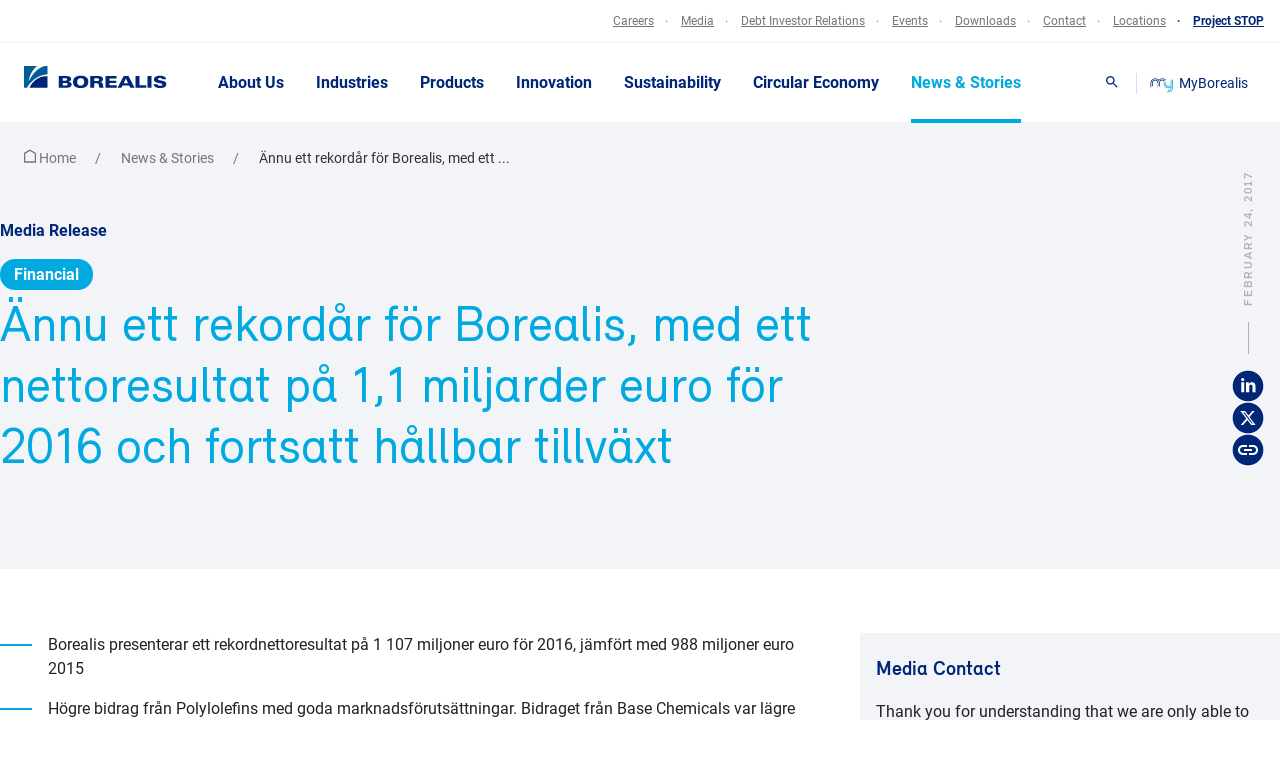

--- FILE ---
content_type: text/html; charset=UTF-8
request_url: https://www.borealisgroup.com/news/%C3%A4nnu-ett-rekord%C3%A5r-f%C3%B6r-borealis-med-ett-nettoresultat-p%C3%A5-1-1-miljarder-euro-f%C3%B6r-2016-och-fortsatt-h%C3%A5llbar-tillv%C3%A4xt
body_size: 29713
content:




		<!DOCTYPE html>
<html lang="en" data-search-prefix=""
data-environment="PROD" class="ds-ännu-ett-rekordår-för-borealis-med-ett-nettoresultat-på-1-1-miljarder-euro-för-2016-och-fortsatt-hållbar-tillväxt
">
<head>
  <meta charset="utf-8" />
  <meta http-equiv="X-UA-Compatible" content="IE=edge" />
  <meta name="viewport" content="width=device-width,initial-scale=1" />
  <meta name="format-detection" content="telephone=no" />
  <link
    rel="stylesheet"
    href="https://www.borealisgroup.com/web/css/styles.min.css?v=1769102950"
  />
  <link
    rel="stylesheet"
    href="https://www.borealisgroup.com/web/styles/mapbox-gl.css?v=1769102950"
  />
  <link
    rel="stylesheet"
    href="https://www.borealisgroup.com/web/styles/styles.css?v=1769102950"
  />
  
    
  <link rel="apple-touch-icon" sizes="180x180" href="https://www.borealisgroup.com/web/img/favicon/update/apple-touch-icon.png?v=1769102950">
  <link rel="icon" type="image/png" sizes="32x32" href="https://www.borealisgroup.com/web/img/favicon/update/favicon-32x32.png?v=1769102950">
  <link rel="icon" type="image/png" sizes="16x16" href="https://www.borealisgroup.com/web/img/favicon/update/favicon-16x16.png?v=1769102950">
  <link rel="manifest" href="https://www.borealisgroup.com/web/img/favicon/update/site.webmanifest?v=1769102950">
  
  <script src="https://www.borealisgroup.com/web/js/modernizr.min.js?v=1769102950"></script>

          <title>Ännu ett rekordår för Borealis, med ett nettoresultat på 1,1 miljarder euro för 2016 och fortsatt hållbar tillväxt - Borealis</title>
<meta name="description" content="Borealis presenterar ett nettoresultat för fjärde kvartalet 2016 på 239 miljoner euro, jämfört med 242 miljoner euro för samma kvartal 2015." />

<meta property="og:url" content="https://www.borealisgroup.com/news/%C3%A4nnu-ett-rekord%C3%A5r-f%C3%B6r-borealis-med-ett-nettoresultat-p%C3%A5-1-1-miljarder-euro-f%C3%B6r-2016-och-fortsatt-h%C3%A5llbar-tillv%C3%A4xt" />
<meta property="og:type" content="website" />
<meta property="og:title" content="Ännu ett rekordår för Borealis, med ett nettoresultat på 1,1 miljarder euro för 2016 och fortsatt hållbar tillväxt - Borealis" />
<meta property="og:image" content="https://www.borealisgroup.com/web/img/og-image.png" />
<meta property="og:description" content="Borealis presenterar ett nettoresultat för fjärde kvartalet 2016 på 239 miljoner euro, jämfört med 242 miljoner euro för samma kvartal 2015." />
<meta property="og:site_name" content="Borealisgroup (en-GB)" />


<link rel="home" href="https://www.borealisgroup.com" />
<link rel="canonical" href="https://www.borealisgroup.com/news/ännu-ett-rekordår-för-borealis-med-ett-nettoresultat-på-1-1-miljarder-euro-för-2016-och-fortsatt-hållbar-tillväxt">    
            
                                                        
                
                                            
        
  <script type="text/javascript">
    window.csrfTokenName = "";
    window.csrfTokenValue = "";
  </script>  
  
   
  <script id="project-config" type="application/json">
    {
      "assetsUrl":"\/web\/",
      "recaptchaSiteKey":"6LeDYsgUAAAAAMNm15s8f379iyhkinjAzlf3tPli",
      "mapboxToken":"pk.eyJ1IjoiYm9yZWFsaXNncm91cCIsImEiOiJjbWhzdW05MHAwM2s1MmpzOTd3ZHZnM3Y2In0.-X5KUcuu76WJObD1asjnxw",
      "algolia":{
        "id":"H9MGR4J50G",
        "key":"2113bb8fb9d2a54617a366131fdb6147"
      },
      "language": "en",
      "translations":{
        "properties.computed.region": "Country",
        "properties.imported.brandn_name": "Brand",
        "properties.imported.matman": "Material",
        "properties.imported.matsub": "Submaterial",
        "properties.imported.indman": "Industry",
        "properties.imported.indsub": "Subindustry",
        "properties.imported.proman": "Process",
        "properties.imported.prosub": "Subprocess",
        "properties.imported.melval": "MFR",
        "properties.imported.denval_val": "Density",
        "filtercategory": "Business segments",
        "filters.documents.2": "Business Segment",
        "filters.documents.3": "Subcategories",
        "locations.title": "Location",
        "filterUnits": {
          "properties.imported.melval": "g\/10min",
          "properties.imported.denval_val": "kg\/m\u00b3"
        },
        "other": "Other",
        "density": "Density",
        "meltFlowRate": "Melt flow rate",
        "showXItemsPerPage": "Show %s items per page",
        "xResultsFound": "%s Results Found",
        "sortBy": "Sort by",
        "sortAlphabetical": "Alphabetical (A-Z)",
        "sortAlphabeticalReversed": "Alphabetical (Z-A)",
        "filter": "Filter",
        "showXResults": "Show %s results",
        "availableInXLanguages": "Available in %s languages",
        "documentLanguageNotAvailable": "This document is not available in %s. Please check our English version instead.",
        "showMore": "Show more",
        "showLess": "Show less",
        "indexType": "Type",
        "noResultsFound": {
          "title": "We didn't find any results",
          "text": "Please adjust your search"
        },
        "searchPlaceholder": "Search",
        "learnMore": "Learn more",
        "company": "Business Entity",
        "country": "Country",
        "region": "Region",
        "type": "Department",
        "all": "All",
        "Media Release": "Media Release",
        "News": "News",
        "Stories": "Story",
        "Case Study": "Case Study",
        "viewLocationDetails": "View location details",
        "results": "results",
        "result": "result",
        "resultsFor": "results for",
        "resultFor": "result for",
        "selectLanguage": "Select languages",
        "availableIn": "Available in",
        "onlyAvailableIn": "Only available in",
        "availableInXLanguages": "Available in %s languages",
        "documentLanguageNotAvailable": "This document is not available in %s. Please check our English version instead.",
        "monthNamesShort": {
          "1": "jan",
          "2": "feb",
          "3": "mar",
          "4": "apr",
          "5": "may",
          "6": "jun",
          "7": "jul",
          "8": "aug",
          "9": "sep",
          "10": "oct",
          "11": "nov",
          "12": "dec"
        },
  "date_format": "%d/%m/%G",
  "_date_format.comment": "Date format pattern – used everywhere where a date is displayed in the respective language",
  "I want to recommend this article at borealisgroup.com": "I want to recommend this article at borealisgroup.com",
  "Select": "Select",
  "Click to tweet": "Click to tweet",
  "Written by": "Written by",
  "Table of contents": "Table of contents",
  "Article tags:": "Article tags:",
  "Back to Overview": "Back to Overview",
  "Print": "Print",
  "Related Articles": "Related Articles",
  "Innovation": "Innovation",
  "Sustainability": "Sustainability",
  "People": "People",
  "Our business": "Our business",
  "Finnish": "Finnish",
  "Share this page:": "Share this page:",
  "Datasheets": "Datasheets",
  "Polyolefins": "Polyolefins",
  "Product Data Sheet": "Product Data Sheet",
  "Safety Data Sheet": "Safety Data Sheet",
  "Safety Information Sheet": "Safety Information Sheet",
  "Compliance Statement": "Compliance Statement",
  "General Statement": "General Statement",
  "Guideline Document": "Guideline Document",
  "Packaging Data Sheet": "Packaging Data Sheet",
  "Load Securing Certificate": "Load Securing Certificate",
  "General Statement (without restrictions)": "General Statement (without restrictions)",
  "Base Chemicals": "Base Chemicals",
  "Feedstock, Olefins & Energy": "Feedstock, Olefins & Energy",
  "Product Specification": "Product Specification",
  "Safety Data Sheets": "Safety Data Sheets",
  "Phenol": "Phenol",
  "Compliance Statements": "Compliance Statements",
  "Acetone": "Acetone",
  "Melamine": "Melamine",
  "Sales Specifications": "Sales Specifications",
  "Technical Data Sheets": "Technical Data Sheets",
  "Guanidine": "Guanidine",
  "Carbonate": "Carbonate",
  "Literature": "Literature",
  "Automotive": "Automotive",
  "Case Study": "Case Study",
  "Handout": "Handout",
  "Product News": "Product News",
  "Summary Data Sheet": "Summary Data Sheet",
  "Technology News": "Technology News",
  "TechNote": "TechNote",
  "Consumer Products": "Consumer Products",
  "Hand Out": "Hand Out",
  "Energy": "Energy",
  "Healthcare": "Healthcare",
  "Pipes & Fittings": "Pipes & Fittings",
  "Polymer Solutions": "Polymer Solutions",
  "Annual Report": "Annual Report",
  "Certification": "Certification",
  "Company Information": "Company Information",
  "Bond Prospectus": "Bond Prospectus",
  "Presentation": "Presentation",
  "Interim": "Interim",
  "Financial Report": "Financial Report",
  "Legal": "Legal",
  "Procurement": "Procurement",
  "time_format": "%H:%M",
  "_time_format.comment": "Time format pattern – used everywhere where a time is displayed in the respective language",
  "locale": "en_US.utf8",
  "_locale.comment": "Webserver locale file that should be loaded for time and date formats",
  "English": "English",
  "_English.comment": "This is used to display the language of documents",
  "German": "German",
  "_German.comment": "This is used to display the language of documents",
  "Brochure": "Brochure",
  "_Brochure.comment": "This is an asset type. It's used in relation with documents.",
  "General Document": "General Document",
  "_General Document.comment": "This is an asset type. It's used in relation with documents.",
  "Media Release": "Media Release",
  "_Media Release.comment": "This is an asset type. It's used in relation with documents.",
  "Product Information": "Product",
  "_Product Information.comment": "This is an asset type. It's used in relation with documents.",
  "Accept": "Accept",
  "Add a file": "Add a file",
  "_Add a file.comment": "Used inside forms where users can enter data and upload files.",
  "Add to download list": "Add to download list",
  "_Add to download list.comment": "Used throughout the website – wherever it's possible to add a document or asset to the download site.",
  "Get In Touch": "Media Contact",
  "_Get In Touch.comment": "Used inside the quick links contacts overlay",
  "All documents": "All documents",
  "_All documents.comment": "Used whenever there is a list of documents that can be downloaded – this label is placed right next to the download button",
  "All locations": "All Locations",
  "_All locations.comment": "Used inside the \"Discover our locations\" overlay as a filter button.",
  "All messages": "All messages",
  "_All messages.comment": "Used on local sites to open the list of all messages.",
  "All": "All",
  "_All.comment": "Used on the \"Latest News and Media Releases\" Page as a filter to show all results",
  "Application Deadline": "Application Deadline",
  "_Application Deadline.comment": "Used on a job application detail page.",
  "Application": "Application",
  "_Application.comment": "Used on FAQ lists and on product lists as a filter.",
  "Apply now": "Apply now",
  "_Apply now.comment": "Used on the job application detail page to apply for the respective application",
  "Apply": "Apply",
  "_Apply.comment": "Used everywhere where filters can be selected and the user can apply those filters. For example: product lists, FAQ lists, certifications",
  "Article": "Article",
  "_Article.comment": "Used on the news detail page on mobile devices inside the sub navigation.",
  "Back to News": "Back to News",
  "_Back to News.comment": "Used on news detail pages to navigate back to the news overview page.",
  "Back": "Back",
  "_Back.comment": "Used inside the \"Industries\" module to navigation back to the last state.",
  "Borealis Global Website": "Borealis Global Website",
  "Global Website": "Global Website",
  "_Global Website.comment": "Used in the global navigation as a menu item to navigate back to the global website",
  "Certificate": "Certificate",
  "_Certificate.comment": "Used in the \"Certifications\" module as a document type.",
  "Certification type": "Certification",
  "_Certification type.comment": "Used in the \"Certifications\" module as filter option.",
  "Choose Category to Browse": "Select category",
  "_Choose Category to Browse.comment": "Used in the search overlay, before the list of categories",
  "Company": "Company",
  "_Company.comment": "Used inside forms where a user can enter the name of his/her company.",
  "Contact and Driving Directions": "Contact and Driving Directions",
  "_Contact and Driving Directions.comment": "Used inside the header of local pages within the address box",
  "Contact details %s": "Contact details %s",
  "_Contact details %s.comment": "Used on local contact pages inside the header. The %s is a placeholder and gets replaced with name of the local site.",
  "Contact Types": "Contact type",
  "_Contact Types.comment": "Used inside the quick link downloads section above the list of contact types.",
  "Contact": "Contact",
  "_Contact.comment": "Used inside the job application detail page and inside the quick links contact overlay to display a contact person",
  "Country of residence": "Country of residence",
  "_Country of residence.comment": "Used inside forms, where users can enter his/her country of residence",
  "Data sheet": "Data sheet",
  "_Data sheet.comment": "Used inside the products list as a column where the download buttons are placed",
  "Data Sheets and Compliance Statements": "Data sheets and compliance statements",
  "_Data Sheets and Compliance Statements.comment": "Used inside the Product Detail Overlay / datasheets tab as a headline",
  "Density": "Density",
  "_Density.comment": "Used inside the products list as a column where the products density is shown",
  "Discover our locations": "Discover our locations",
  "_Discover our locations.comment": "Used as a headline inside the global locations overlay",
  "Document Type": "Document type",
  "_Document Type.comment": "Used inside the old downloads modules as a filter label.",
  "Download List": "Download list",
  "_Download List.comment": "Used inside the global downloads overlay as a headline",
  "Download": "Download",
  "_Download.comment": "Label for the Download button that is available when a user is able to download a document or asset. Used throughout the website",
  "Downloads": "Downloads",
  "_Downloads.comment": "Used whenever there is a list of downloads as a headline above.",
  "Driving directions": "Driving directions",
  "_Driving directions.comment": "Used inside the contact module.",
  "E-Mail:": "Email:",
  "_E-Mail:.comment": "Used inside the local sites header contact box",
  "Email": "Email",
  "_Email.comment": "Used inside the earnings calendar form.",
  "Fax:": "Fax:",
  "_Fax:.comment": "Used inside the local sites header contact box and inside the the quick link contact overlay",
  "Filter Locations": "Filter locations",
  "_Filter Locations.comment": "Used inside the \"Map\" module as a label to filter the locations",
  "Firstname": "First name",
  "_Firstname.comment": "Used inside all forms where a user can enter his/her firstname.",
  "For regional news please visit our local sites": "For regional news please visit our local sites",
  "_For regional news please visit our local sites.comment": "Used inside the \"Latest News\" module at the end to notify users about the local sites.",
  "Forgot password": "Forgot password",
  "Further contact details": "Further contact details",
  "_Further contact details.comment": "Used inside the footer on the global website. Not used on local sites.",
  "Further contacts": "Further contacts",
  "_Further contacts.comment": "Used in the footer on local sites. Not used on the global site.",
  "Keep Discovering": "Keep Discovering",
  "_Keep Discovering.comment": "Used inside the quick links contact overlay as a headline for the Call to Action Box.",
  "Go back": "Go back",
  "_Go back.comment": "Used on the local site message detail page to go back to the local site overview.",
  "Got a question?": "Got a question?",
  "_Got a question?.comment": "Used inside the quick links contact overlay as a headline for the Call to Action Box.",
  "Head office": "Head office",
  "_Head office.comment": "Used inside the quick links contact overlay as a headline for the address of the headquarter.",
  "Hide filter options": "Hide filter options",
  "_Hide filter options.comment": "Used throughout the website to hide the filter options once they were opened.",
  "Home": "Home",
  "Hours": "Hours",
  "_Hours.comment": "Used inside the job application detail page to describe how many weekly hours a job has.",
  "Important message": "Message",
  "_Important message.comment": "Used in local sites as a headline for the list of important messages.",
  "Important security messages": "Operations and maintenance updates",
  "_Important security messages.comment": "Used in local sites as a headline for the list of important messages.",
  "Language": "Language",
  "_Language.comment": "Used throughout the website whenever a list of document or asset languages is visible.",
  "Languages": "Languages",
  "_Languages.comment": "Used throughout the website whenever a list of document or asset languages is visible.",
  "Lastname": "Last name",
  "_Lastname.comment": "Used inside all forms where a user can enter his/her lastname.",
  "Learn more": "Learn more",
  "_Learn more.comment": "Used in the \"page overview\" module.",
  "Literature documents": "Downloads",
  "_Literature documents.comment": "Used for and inside the quick links download overlay",
  "Local News": "Local News",
  "_Local News.comment": "Used inside the \"news overview\" module as a filter label.",
  "Location %s - Certificates": "Location %s - Certificates",
  "_Location %s - Certificates.comment": "Used in the \"certifications\" module as a headline before the list. %s is a placeholder and will be replaced with the name of the location",
  "Location": "Location",
  "_Location.comment": "Used inside the job applications detail page to show where this job is located. Used inside the list of certifications to show for which country a certificated was issued.",
  "Login to our Jobagent": "Login",
  "Login": "Login",
  "Media Contact": "Media Contact",
  "_Media Contact.comment": "Used inside the news detail page, the quick links contact overview and the news overview module.",
  "Media Releases": "Media Releases",
  "_Media Releases.comment": "Used inside the \"news overview\" module as a filter label.",
  "Message": "Message",
  "_Message.comment": "Used inside all forms where a user can enter a custom message.",
  "MFR value": "MFR value",
  "_MFR value.comment": "Used in a list of products as a column label.",
  "Mobile:": "Mobile:",
  "_Mobile:.comment": "Used inside the local sites header contact box and inside the the quick link contact overlay",
  "News": "News",
  "_News.comment": "Used inside the \"news overview\" module as a filter label.",
  "No downloadable documents": "No downloadable documents",
  "No filters matching your criteria": "No filters matching your criteria",
  "_No filters matching your criteria.comment": "Used inside the dropdown where users can download documents related to a product.",
  "Or create an account": "Or create an account",
  "Our websites": "Our websites",
  "_Our websites.comment": "Used inside the \"Discover our locations\" overlay as a filter button.",
  "Page not found": "Page not found",
  "_Page not found.comment": "Used on the 404 page",
  "Page": "Page",
  "_Page.comment": "Used in the search at the end of the list to show the pagination.",
  "Password": "Password",
  "Personal Data": "Personal Data",
  "_Personal Data.comment": "Used inside all forms as a group headline for fields like the firstname, lastname, email address and so on.",
  "Phone number": "Phone number",
  "_Phone number.comment": "Used inside all forms where a user can enter his/her phonenumber.",
  "Postal address": "Postal address",
  "_Postal address.comment": "Used inside all forms where a user can enter his/her postal address.",
  "Press Image": "Press Image",
  "Product name": "Product name",
  "_Product name.comment": "Used inside the list of products as a column name.",
  "Read more": "Read more",
  "_Read more.comment": "Used inside the events overview page in the sidebar. Used inside a list of news articles and in news detail pages as a link for related articles",
  "Register your CV": "Register / update your CV",
  "Related News": "Related News",
  "_Related News.comment": "Used inside the news detail page as a headline for related articles.",
  "Results": "Results",
  "_Results.comment": "Used inside the search to display how many results a particular search term gets.",
  "Search": "Search",
  "_Search.comment": "Used throughout the website to trigger the Search overlay",
  "Send": "Send",
  "_Send.comment": "Used throughout the site to send forms",
  "Show as list": "Show as list",
  "_Show as list.comment": "Used inside the map to show a list instead of a interactive map",
  "Show filter options": "Show filter options",
  "_Show filter options.comment": "Used throughout the website to show the filter options once they were closed.",
  "Show map": "Show map",
  "_Show map.comment": "Used inside the maps overlay as a link to the full map page.",
  "Similar keywords": "Similar keywords",
  "_Similar keywords.comment": "Used inside the search in the sidebar as a headline for similar keywords.",
  "Sort by": "Sort by",
  "_Sort by.comment": "Used inside the \"certifications\" module to sort the list of certificates",
  "Submit": "Submit",
  "_Submit.comment": "Used for the form inside a product overlay to subscribe for product updates. Currently this module is not visible.",
  "Success": "Success",
  "_Success.comment": "Used for the popup headline when a user adds a document to the download list.",
  "Tel:": "Tel:",
  "_Tel:.comment": "Used for the \"Contact list\" module, the local sites header box and inside the quick link contact overlay",
  "Topic": "Topic",
  "Type": "Type",
  "_Type.comment": "Used inside the job applications detail page to describe the type of a job",
  "Username": "Username",
  "View all Media Releases": "View all media releases",
  "View all news": "View all news",
  "_View all news.comment": "Used inside the latest news modules if it is displayed on the homepage or on a local news page",
  "View on Google Maps": "View on Google Maps",
  "_View on Google Maps.comment": "Used inside the footer to display a link to Google Maps",
  "View Product": "View product",
  "_View Product.comment": "Used inside a product list and inside the search to open the product overlay.",
  "Visit our homepage": "Visit our homepage",
  "_Visit our homepage.comment": "Used on the 404 page to get back to the homepage.",
  "Visit our local sites for regional information in their local language.": "Visit our local sites for regional information in their local language.",
  "_Visit our local sites for regional information in their local language..comment": "Used inside the \"News Overview\" module for local sites as a headline.",
  "Visit Website": "Visit website",
  "_Visit Website.comment": "Used inside the \"links\" module, the \"local site links\" module and inside the quick link location overlay to link to the different local pages.",
  "Visiting address": "Visiting address",
  "_Visiting address.comment": "Used inside each location item on the local site contact page.",
  "Watch video": "Watch",
  "_Watch video.comment": "Used inside the \"Teaser\" module as a call to action to start the playback of the video.",
  "We apologise for any inconvenience.": "We apologise for any inconvenience.",
  "_We apologise for any inconvenience..comment": "Used on the 404 page.",
  "Web address is incorrect or the page has moved.": "Web address is incorrect or the page has moved.",
  "_Web address is incorrect or the page has moved..comment": "Used on the 404 page.",
  "Year": "Year",
  "You have added ###nr### file(s) to your download list": "You have added ###nr### file(s) to your download list",
  "_You have added ###nr### file(s) to your download list.comment": "Used inside the popup when a user add a document to the download list. ###nr### is a placeholder and will be replaced with the number of files.",
  "Production Plant": "Production Plant",
  "_Production Plant.comment": "Type of a location.",
  "Sales Office": "Sales Office",
  "_Sales Office.comment": "Type of a location",
  "Customer Service Centre": "Customer Service Centre",
  "_Customer Service Centre.comment": "Type of a location",
  "Business Support": "Business Support",
  "_Business Support.comment": "Type of location",
  "Innovation Centre": "Innovation Centre",
  "_Innovation Centre.comment": "Type of a location",
  "Joint Venture": "Joint Venture",
  "_Joint Venture.comment": "Type of a location",
  "Head Office": "Head Office",
  "_Head Office.comment": "Type of a location",
  "Subscribe now, for related product news": "Subscribe to receive a notification once a data sheet or compliance statement has changed for this product.",
  "_Subscribe now, for related product news.comment": "Used for the form inside a product overlay to subscribe for product updates. Currently this module is not visible.",
  "You have not added any downloads yet.": "You have not added any downloads yet.",
  "_You have not added any downloads yet..comment": "Displayed inside the downloads overlay if the user doesn't have any downloads added.",
  "Download all as Zip": "Download all as Zip",
  "_Download all as Zip.comment": "Used inside the downloads overlay. Gives the user the option to download all documents at once.",
  "Send download link": "Send download link",
  "_Send download link.comment": "Used inside the downloads overlay in the sidebar. It's a headline above the form where users can send their download lists to other users.",
  "Add another E-Mail address": "Add another E-Mail address",
  "_Add another E-Mail address.comment": "Used inside the downloads overlay in the sidebar. A user can add as many email addresses as he wants.",
  "Message (optional)": "Message (optional)",
  "_Message (optional).comment": "Used inside the downloads overlay in the sidebar. A user can write a custom message to other users.",
  "Click on “Add to Downloads” to start your list.": "Click on “Add to Downloads” to start your list.",
  "_Click on “Add to Downloads” to start your list..comment": "Text that is displayed, when a user clicks on an empty download list.",
  "Cookies on the Borealis website": "Cookies on the Borealis website",
  "If you continue without changing your settings, we'll assume that you are happy to receive all cookies from this website. If you would like to change your preferences you may do so by following these instructions.": "If you continue without changing your settings, we'll assume that you are happy to receive all cookies from this website. <br/>If you would like to change your preferences you may do so by following these instructions.",
  "Cookie Policy": "Cookie Policy",
  "You can send this download collection via e-mail. Just enter e-mail addresses and click send.": "You can send this download collection via e-mail. Just enter e-mail addresses and click send.",
  "_You can send this download collection via e-mail. Just enter e-mail addresses and click send..comment": "Used in the download overlay in the sidebar.",
  "Remove download": "Remove download",
  "_Remove download.comment": "Used as a title attributes when a user wants to remove a specific document from his downloads list. Appears on hover.",
  "No search results found.": "No search results found.",
  "_No search results found..comment": "Used inside the search. Appears when no results where found.",
  "Month": "Month",
  "_Month.comment": "Used in the search as a filter label.",
  "Category": "Category",
  "_Category.comment": "Used in the search as a filter label.",
  "January": "January",
  "February": "February",
  "March": "March",
  "April": "April",
  "May": "May",
  "June": "June",
  "July": "July",
  "August": "August",
  "September": "September",
  "October": "October",
  "November": "November",
  "December": "December",
  "Financial": "Financial",
  "_Financial.comment": "Used in the news overview as a filter item.",
  "Corporate": "Corporate",
  "_Corporate.comment": "Used in the news overview as a filter item.",
  "Local": "Local",
  "_Local.comment": "Used in the news overview as a filter label.",
  "Select Location": "Select Location",
  "_Select Location.comment": "Displayed in the navigation on local sites.",
  "Locations": "Locations",
  "_Locations.comment": "Displayed in the navigation on the global site.",
  "See more": "See more",
  "_See more.comment": "Used as a fallback if there is no custom text defined in the CMS. Is mostly displayed beneath news articles or overview items.",
  "Austria": "Austria",
  "Germany": "Germany",
  "Related Industries": "Related Industries",
  "In Partnership with": "In partnership with",
  "Netherlands": "Netherlands",
  "Plant": "Plant",
  "Innovation Center": "Innovation Center",
  "Topics": "Topics",
  "Industries": "Industries",
  "We didn't find any results": "We didn't find any results",
  "Please adjust your search": "Please adjust your search",
  "ContactUsContact": "Contact",
  "View location details": "View location details",
  "Test KEY": "Test KEY",
  "Search Results": "Search Results",
  "results": "results",
  "Show 10 items per page": "Show 10 items per page",
  "Show 20 items per page": "Show 20 items per page",
  "Show 50 items per page": "Show 50 items per page",
  "Show 100 items per page": "Show 100 items per page",
  "We didn’t find any results": "We didn’t find any results",
  "Story": "Story",
  "Country": "Country",
  "For more news & stories in English, please visit our corporate website": "For more news & stories in English, please visit our corporate website",
  "View more": "View more",
  "Latest News": "Latest News",
  "All Borealis locations": "All Borealis locations",
  "Belgium": "Belgium",
  "Stories": "Story",
  "Our Executive Board": "Our Executive Board",
  "Our Supervisory Board": "Our Supervisory Board",
  "Related Topics": "Related Topics",
  "Sales Enquiries": "Sales enquiries",
  "Technical Enquiries": "Technical enquiries",
  "Representative Office": "Representative Office",
  "Recycling Plant": "Recycling Plant",
  "Jump to": "Jump to",
  "Related Categories": "Related Categories",
  "More News & Stories On": "More News & Stories On",
  "Categories": "Categories"

      }
    }
  </script>
  
  <script type="text/javascript">
    window.publicPaths = {
      js: "/web/scripts/",
    };
  </script><!-- Google Tag Manager -->
  <script>
    (function (w, d, s, l, i) {
      w[l] = w[l] || [];
      w[l].push({
        "gtm.start": new Date().getTime(),
        event: "gtm.js",
      });
      var f = d.getElementsByTagName(s)[0],
        j = d.createElement(s),
        dl = l != "dataLayer" ? "&l=" + l : "";
      j.async = true;
      j.src = "//www.googletagmanager.com/gtm.js?id=" + i + dl;
      f.parentNode.insertBefore(j, f);
    })(
      window,
      document,
      "script",
      "dataLayer",
      "GTM-5W34PP"
    );
  </script>
  <!-- End Google Tag Manager --><!-- Start VWO Async SmartCode --><script type='text/javascript'>
			var _vwo_click = 10; // track first 10 clicks
			window._vwo_code = window._vwo_code || (function(){
			var account_id=576349,
			settings_tolerance=2000,
			library_tolerance=2500,
			use_existing_jquery=false,
			is_spa=1,
			hide_element='body',

			/* DO NOT EDIT BELOW THIS LINE */
			f=false,d=document,code={use_existing_jquery:function(){return use_existing_jquery;},library_tolerance:function(){return library_tolerance;},finish:function(){if(!f){f=true;var a=d.getElementById('_vis_opt_path_hides');if(a)a.parentNode.removeChild(a);}},finished:function(){return f;},load:function(a){var b=d.createElement('script');b.src=a;b.type='text/javascript';b.innerText;b.onerror=function(){_vwo_code.finish();};d.getElementsByTagName('head')[0].appendChild(b);},init:function(){
			window.settings_timer=setTimeout(function () {_vwo_code.finish() },settings_tolerance);var a=d.createElement('style'),b=hide_element?hide_element+'{opacity:0 !important;filter:alpha(opacity=0) !important;background:none !important;}':'',h=d.getElementsByTagName('head')[0];a.setAttribute('id','_vis_opt_path_hides');a.setAttribute('type','text/css');if(a.styleSheet)a.styleSheet.cssText=b;else a.appendChild(d.createTextNode(b));h.appendChild(a);this.load('https://dev.visualwebsiteoptimizer.com/j.php?a='+account_id+'&u='+encodeURIComponent(d.URL)+'&f='+(+is_spa)+'&r='+Math.random());return settings_timer; }};window._vwo_settings_timer = code.init(); return code; }());
		</script><!-- End VWO Async SmartCode -->

</head>
<body class="ds-body ds-body--white"><noscript>
  <iframe
    src="//www.googletagmanager.com/ns.html?id=GTM-5W34PP"
    height="0"
    width="0"
    style="display: none; visibility: hidden"
  ></iframe>
</noscript>

					
	<div class="notifications js-notifications">

		<div class="notifications__group">

			
		</div>

	</div>



	<header class="ds-site-header site-header js-ui-site-header "  data-sticky-type="header">
		            <div class="site-header__top">
            <div class="nav-top ds-container">
                <nav aria-label="external navigation">
                                                                            
                                                                        
                                    
                                                                                                                                                    
                                                                        

                                    <a href="https://www.borealisgroup.com/my-borealis"  target="_self" class=" nav-top__mobile-only" data-tracking='[{ "category": "Header", "action": "MyBorealis - Click", "label": "path" }]'>
                                        <span class="nav-top__item nav-top__item--myBorealis">
                                                                                            <svg class="my-b-icon" width="38" height="24" fill="none" xmlns="http://www.w3.org/2000/svg">
    <path d="m30.332 15.605-.225.217.225-.216Zm0 0-.225.217.225-.216ZM35.966 2.82V16.6a5.97 5.97 0 0 1-.49 2.369 6.174 6.174 0 0 1-1.397 2.007 6.467 6.467 0 0 1-2.091 1.341 6.68 6.68 0 0 1-2.467.47 7.771 7.771 0 0 1-1.735-.215l-.18.238-.722.735a8.208 8.208 0 0 0 2.637.454c2.043-.002 4.002-.783 5.447-2.17 1.444-1.387 2.257-3.267 2.26-5.228V2.625a4.047 4.047 0 0 0-1.262.195Z" fill="#00A9E0"/>
    <path d="M7.685 3.274a5.472 5.472 0 0 0-2.602.663A5.207 5.207 0 0 0 3.155 5.74a4.874 4.874 0 0 0-.744 2.596v6.511a3.5 3.5 0 0 0 .92-1.19c.213-.455.322-.95.32-1.449V8.337c0-1.027.425-2.012 1.181-2.739a4.12 4.12 0 0 1 2.853-1.134 4.12 4.12 0 0 1 2.852 1.134 3.795 3.795 0 0 1 1.181 2.739v7.398a3.39 3.39 0 0 0 1.24-.216V8.337a4.968 4.968 0 0 0-1.547-3.578 5.394 5.394 0 0 0-3.726-1.485Z" fill="#002677"/>
    <path d="M24.248 10.002c0 .665.136 1.323.401 1.938a5.055 5.055 0 0 0 1.143 1.642c.49.47 1.071.843 1.711 1.097a5.465 5.465 0 0 0 4.036 0 5.293 5.293 0 0 0 1.71-1.097c.49-.47.879-1.028 1.144-1.642a4.887 4.887 0 0 0 .401-1.938V3.491a3.498 3.498 0 0 0-.918 1.19c-.214.455-.324.95-.321 1.449v3.872a3.795 3.795 0 0 1-1.182 2.739 4.12 4.12 0 0 1-2.852 1.134 4.12 4.12 0 0 1-2.852-1.134 3.796 3.796 0 0 1-1.182-2.739 7.12 7.12 0 0 0-1.284-4.067l-.902.866c.621.961.949 2.07.947 3.201Z" fill="#00A9E0"/>
    <path d="M19.425.96a7.907 7.907 0 0 0-3.232.684 7.611 7.611 0 0 0-2.627 1.933A7.737 7.737 0 0 0 9.66 1.205a7.995 7.995 0 0 0-4.618.206 7.658 7.658 0 0 0-3.66 2.711A7.18 7.18 0 0 0 0 8.358v7.399c.424.006.845-.068 1.24-.216V8.337a6.02 6.02 0 0 1 1.206-3.605 6.431 6.431 0 0 1 3.168-2.255 6.7 6.7 0 0 1 3.944-.061A6.454 6.454 0 0 1 12.8 4.572c.295.368.545.767.744 1.19.199-.423.448-.822.743-1.19a6.394 6.394 0 0 1 2.2-1.753 6.678 6.678 0 0 1 5.573-.12c.878.382 1.657.948 2.278 1.657l.879-.844a7.603 7.603 0 0 0-2.605-1.885c-1-.44-2.087-.668-3.187-.668Z" fill="#002677"/>
    <path d="M19.425 3.274a5.472 5.472 0 0 0-2.602.663 5.207 5.207 0 0 0-1.927 1.804 4.874 4.874 0 0 0-.744 2.596v6.511c.392-.329.705-.735.919-1.19.214-.455.323-.95.32-1.449V8.337c-.002-.81.261-1.602.753-2.26a4.015 4.015 0 0 1 1.987-1.411 4.182 4.182 0 0 1 2.472-.03c.806.24 1.514.717 2.022 1.364l.902-.865a5.351 5.351 0 0 0-1.837-1.366 5.562 5.562 0 0 0-2.265-.495Z" fill="#002677"/>
    <path d="M21.837 10.002a7.162 7.162 0 0 0 1.055 3.746 7.558 7.558 0 0 0 2.888 2.715 7.951 7.951 0 0 0 3.922.936 7.93 7.93 0 0 0 3.875-1.101v.303c.001.508-.103 1.012-.305 1.482-.203.47-.5.897-.875 1.257-.374.36-.82.645-1.309.84a4.177 4.177 0 0 1-1.544.293h-.09l-.88 1.103a5.393 5.393 0 0 0 4.673-1.398 4.969 4.969 0 0 0 1.547-3.577v-3.03c-.353.477-.77.906-1.24 1.277a6.587 6.587 0 0 1-3.296 1.324 6.679 6.679 0 0 1-3.525-.568 6.364 6.364 0 0 1-2.668-2.283 6.005 6.005 0 0 1-.989-3.297c0-.829-.21-1.645-.608-2.38l-.924.887c.19.47.289.968.293 1.471Z" fill="#00A9E0"/>
</svg>                                                                                        MyBorealis
                                        </span>
                                    </a>
                                                                                                                                    
                                                                        
                                    
                                                                        
                                                                        

                                    <a href="https://careers.borealisgroup.com/"  target="_blank" class="" data-tracking='[{ "category": "Header", "action": "Careers - Click", "label": "path" }]'>
                                        <span class="nav-top__item nav-top__item--careers">
                                                                                            <svg width="1em" height="1em" viewBox="0 0 24 24" fill="none" xmlns="http://www.w3.org/2000/svg">
    <path d="M20 9.42V12h2V6h-6v2h2.58l-4.46 4.46a.996.996 0 01-1.41 0l-1.17-1.17a3 3 0 00-4.24 0L2 16.59 3.41 18l5.29-5.29a.996.996 0 011.41 0l1.17 1.17a3 3 0 004.24 0L20 9.42z" fill="#222"></path>
</svg>                                                                                        Careers
                                        </span>
                                    </a>
                                                                                                                                    
                                                                        
                                    
                                                                        
                                                                        

                                    <a href="https://www.borealisgroup.com/media"  target="_self" class="" data-tracking='[{ "category": "Header", "action": "Media - Click", "label": "path" }]'>
                                        <span class="nav-top__item nav-top__item--contact">
                                                                                            <svg width="1em" height="1em" viewBox="0 0 24 24" fill="none" xmlns="http://www.w3.org/2000/svg">
    <path d="M22 6c0-1.1-.9-2-2-2H4c-1.1 0-2 .9-2 2v12c0 1.1.9 2 2 2h16c1.1 0 2-.9 2-2V6zm-2 0l-8 4.99L4 6h16zm0 12H4V8l8 5 8-5v10z" fill="#222"></path>
</svg>                                                                                        Media
                                        </span>
                                    </a>
                                                                                                                                    
                                                                        
                                    
                                                                        
                                                                        

                                    <a href="https://www.borealisgroup.com/about-us/debt-investor-relations"  target="_self" class="" data-tracking='[{ "category": "Header", "action": "Debt Investor Relations - Click", "label": "path" }]'>
                                        <span class="nav-top__item nav-top__item--investorRelations">
                                                                                            <svg width="1em" height="1em" viewBox="0 0 24 24" fill="none" xmlns="http://www.w3.org/2000/svg"><path d="M5 9.2h3V19H5V9.2zM10.6 5h2.8v14h-2.8V5zm5.6 8H19v6h-2.8v-6z" fill="#222"></path></svg>                                                                                        Debt Investor Relations
                                        </span>
                                    </a>
                                                                                                                                    
                                                                        
                                    
                                                                        
                                                                        

                                    <a href="https://www.borealisgroup.com/events"  target="_self" class="" data-tracking='[{ "category": "Header", "action": "Events - Click", "label": "path" }]'>
                                        <span class="nav-top__item nav-top__item--contact">
                                                                                            <svg width="1em" height="1em" viewBox="0 0 24 24" fill="none" xmlns="http://www.w3.org/2000/svg">
    <path d="M22 6c0-1.1-.9-2-2-2H4c-1.1 0-2 .9-2 2v12c0 1.1.9 2 2 2h16c1.1 0 2-.9 2-2V6zm-2 0l-8 4.99L4 6h16zm0 12H4V8l8 5 8-5v10z" fill="#222"></path>
</svg>                                                                                        Events
                                        </span>
                                    </a>
                                                                                                                                    
                                                                        
                                    
                                                                        
                                                                        

                                    <a href="https://www.borealisgroup.com/downloads"  target="_self" class="" data-tracking='[{ "category": "Header", "action": "Downloads - Click", "label": "path" }]'>
                                        <span class="nav-top__item nav-top__item--downloads">
                                                                                            <svg width="1em" height="1em" viewBox="0 0 24 24" fill="none" xmlns="http://www.w3.org/2000/svg">
    <path d="M18 15v3H6v-3H4v3c0 1.1.9 2 2 2h12c1.1 0 2-.9 2-2v-3h-2zm-1-4l-1.41-1.41L13 12.17V4h-2v8.17L8.41 9.59 7 11l5 5 5-5z" fill="#222"></path>
</svg>                                                                                        Downloads
                                        </span>
                                    </a>
                                                                                                                                    
                                                                        
                                    
                                                                        
                                                                        

                                    <a href="https://www.borealisgroup.com/contact"  target="_self" class="" data-tracking='[{ "category": "Header", "action": "Contact - Click", "label": "path" }]'>
                                        <span class="nav-top__item nav-top__item--contact">
                                                                                            <svg width="1em" height="1em" viewBox="0 0 24 24" fill="none" xmlns="http://www.w3.org/2000/svg">
    <path d="M22 6c0-1.1-.9-2-2-2H4c-1.1 0-2 .9-2 2v12c0 1.1.9 2 2 2h16c1.1 0 2-.9 2-2V6zm-2 0l-8 4.99L4 6h16zm0 12H4V8l8 5 8-5v10z" fill="#222"></path>
</svg>                                                                                        Contact
                                        </span>
                                    </a>
                                                                                                                                    
                                                                        
                                    
                                                                        
                                                                        

                                    <a href="https://www.borealisgroup.com/locations"  target="_self" class="" data-tracking='[{ "category": "Header", "action": "Locations - Click", "label": "path" }]'>
                                        <span class="nav-top__item nav-top__item--locations">
                                                                                            <svg width="1em" height="1em" viewBox="0 0 24 24" fill="none" xmlns="http://www.w3.org/2000/svg">
    <path d="M12 2C8.13 2 5 5.13 5 9c0 5.25 7 13 7 13s7-7.75 7-13c0-3.87-3.13-7-7-7zM7 9c0-2.76 2.24-5 5-5s5 2.24 5 5c0 2.88-2.88 7.19-5 9.88C9.92 16.21 7 11.85 7 9z" fill="#222"></path>
    <path d="M12 11.5a2.5 2.5 0 100-5 2.5 2.5 0 000 5z" fill="#222"></path>
</svg>                                                                                        Locations
                                        </span>
                                    </a>
                                                                                                                                    
                                                                        
                                    
                                                                        
                                                                                                                                                    

                                    <a href="https://www.borealisgroup.com/sustainability/initiatives-and-actions/borealis-social-fund/waste-resource-efficiency"  target="_self" class=" highlighted" data-tracking='[{ "category": "Header", "action": "Project STOP - Click", "label": "path" }]'>
                                        <span class="nav-top__item nav-top__item--none">
                                                                                        Project STOP
                                        </span>
                                    </a>
                                                                                            </nav>
            </div>
        </div>
    		<div class="site-header__inner">

    <div class="logo">
        <a href="https://www.borealisgroup.com/" title="Borealis - Life demands progress"><img src="https://www.borealisgroup.com/web/icons/inline/logo-borealis.svg" alt="Borealis - Life demands progress" data-tracking='[{ "category": "Header", "action": "Logo - Click", "label": "path" }]'></a>
    </div>

    <div class="nav-main-icon"><i><span></span></i></div>
    <div class="nav-main-selected"><span></span></div>

    <nav class="nav-main">
        <ul>
            
                                                                                                                                                                                
                                                                 <li class="nav-main__item   ">
                                                                                                                                                                                                                                                                                            <a href="https://www.borealisgroup.com/about-us" target="_self" data-tracking='[{ "category": "Header", "action": "About Us - Click", "label": "path" }]'><span>About Us</span></a>
                                                                    </li>
                                                                                                                                                                    
                                                                 <li class="nav-main__item   ">
                                                                                                                                                                                                                                                                                            <a href="https://www.borealisgroup.com/industries" target="_self" data-tracking='[{ "category": "Header", "action": "Industries - Click", "label": "path" }]'><span>Industries</span></a>
                                                                    </li>
                                                                                                                                                                    
                                                                 <li class="nav-main__item   ">
                                                                                                                                                                                                                                                                                            <a href="https://www.borealisgroup.com/products" target="_self" data-tracking='[{ "category": "Header", "action": "Products - Click", "label": "path" }]'><span>Products</span></a>
                                                                    </li>
                                                                                                                                                                    
                                                                 <li class="nav-main__item   ">
                                                                                                                                                                                                                                                                                            <a href="https://www.borealisgroup.com/innovation" target="_self" data-tracking='[{ "category": "Header", "action": "Innovation - Click", "label": "path" }]'><span>Innovation</span></a>
                                                                    </li>
                                                                                                                                                                    
                                                                 <li class="nav-main__item   ">
                                                                                                                                                                                                                                                                                            <a href="https://www.borealisgroup.com/sustainability" target="_self" data-tracking='[{ "category": "Header", "action": "Sustainability - Click", "label": "path" }]'><span>Sustainability</span></a>
                                                                    </li>
                                                                                                                                                                    
                                                                 <li class="nav-main__item   ">
                                                                                                                                                                                                                                                                                            <a href="https://www.borealisgroup.com/circular-economy" target="_self" data-tracking='[{ "category": "Header", "action": "Circular Economy - Click", "label": "path" }]'><span>Circular Economy</span></a>
                                                                    </li>
                                                                                                                                                                    
                                                                                                                                     <li class="nav-main__item   active ">
                                                                                                                                                                                                                                                                                            <a href="https://www.borealisgroup.com/news-overview" target="_self" data-tracking='[{ "category": "Header", "action": "News &amp; Stories - Click", "label": "path" }]'><span>News &amp; Stories</span></a>
                                                                    </li>
                                            

                    <li class="is-hidden nav-locations"><a id="quick-global">Discover our locations</a>
                        <div class="nav-main__sub">
                            <div class="nav-main__sub__close button-close"><i></i></div>
                            <div class="nav-main__sub__content">
                                <div class="nav-main__sub__inner">

                                    <span class="nav-main__sub__headline text-align--center">Discover our locations</span>

                                    <ul class="nav-main__sub__innernav">
                                        <li class="h5-small is-active">Our websites</li>
                                    </ul>

                                    <nav class="nav-main__sub__nav">
                                        <div class="map-holder is-active">
                                            <div class="map-holder__inner">
                                                <div class="teaser-map__img">
                                                    <div class="map js-map" data-url="https://www.borealisgroup.com/legal/imprint">
                                                        <div class="map__src">
                                                            <img class="map__src__desktop" src="https://www.borealisgroup.com/web/img/map.svg" alt="bg image of the world "/>
                                                            <img class="map__src__mobile" src="https://www.borealisgroup.com/web/img/map-bg.svg" alt="bg image of the world"/>
                                                        </div>
                                                        <div class="map__lines__wrapper">
                                                            <div class="map__lines"></div>
                                                        </div>
                                                        <div class="map__locations"></div>
                                                    </div>
                                                </div>
                                            </div>
                                            <ul class="map__legend">
                                                <li>Borealis</li>
                                                <li class="color--blue-light">Borouge</li>                                                
                                            </ul>
                                            <div class="map__button">
                                                <a href="https://www.borealisgroup.com/legal/imprint" class="map-teaser__button  button button--blue-light-invert">Show map</a>
                                            </div>
                                        </div>

                                        <div class="button-list is-active">
                                            <div>
                                                <ul>
                                                                                                        

                                                        
                                                                                                                                                                                                                                                                                                                                                                                                                                                                                                                                                                                                        

                                                                                                                                
                                                                                                                                
                                                                                                                                
                                                            

                                                                                                                            <li><a target="_blank" href="http://en.dymsolution.co.kr/">Cheonan, <span>South Korea</span> <div class="more">Visit website</div></a></li>
                                                                                                                            <li><a target="_blank" href="https://www.mtm-plastics.eu/home/">Niedergebra, <span>Germany</span> <div class="more">Visit website</div></a></li>
                                                                                                                            <li><a target="_blank" href="https://www.borealisgroup.com/porvoo">Porvoo, <span>Finland</span> <div class="more">Visit website</div></a></li>
                                                                                                                            <li><a target="_blank" href="https://www.ecoplast.com/">Wildon, <span>Austria</span> <div class="more">Visit website</div></a></li>
                                                            

                                                                                                                                                            </ul>
                                            </div>
                                        </div>
                                    </nav>
                                </div>
                            </div>
                        </div>
                    </li>

                
            
            
        </ul>
    </nav>
    <div class="nav-service">
        <div class="ds-nav__right">

            <div class="nav-search">
                <a href="javascript:;" class="js-search-overlay__trigger" title="Search" data-tracking='[{ "category": "Header", "action": "Search - Click", "label": "path" }]'>
                    <span class="ds-nav__icon">
                        <svg width="12" height="12" fill="none" xmlns="http://www.w3.org/2000/svg">
    <path d="M8.333 7.333h-.526l-.187-.18a4.314 4.314 0 001.047-2.82 4.333 4.333 0 10-4.334 4.334c1.074 0 2.06-.394 2.82-1.047l.18.187v.526l3.334 3.327.993-.993-3.327-3.334zm-4 0c-1.66 0-3-1.34-3-3s1.34-3 3-3 3 1.34 3 3-1.34 3-3 3z" fill="#002677"></path>
</svg>                    </span>
                    <span class="offscreen">Search</span>
                </a>
            </div>

            <div class="nav-myborealis">
                <a href="https://www.borealisgroup.com/my-borealis" class="no-margin" data-tracking='[{ "category": "Header", "action": "MyBorealis - Click", "label": "path" }]'>
                    <span class="my-borealis">
                        <svg class="my-b-icon" width="38" height="24" fill="none" xmlns="http://www.w3.org/2000/svg">
    <path d="m30.332 15.605-.225.217.225-.216Zm0 0-.225.217.225-.216ZM35.966 2.82V16.6a5.97 5.97 0 0 1-.49 2.369 6.174 6.174 0 0 1-1.397 2.007 6.467 6.467 0 0 1-2.091 1.341 6.68 6.68 0 0 1-2.467.47 7.771 7.771 0 0 1-1.735-.215l-.18.238-.722.735a8.208 8.208 0 0 0 2.637.454c2.043-.002 4.002-.783 5.447-2.17 1.444-1.387 2.257-3.267 2.26-5.228V2.625a4.047 4.047 0 0 0-1.262.195Z" fill="#00A9E0"/>
    <path d="M7.685 3.274a5.472 5.472 0 0 0-2.602.663A5.207 5.207 0 0 0 3.155 5.74a4.874 4.874 0 0 0-.744 2.596v6.511a3.5 3.5 0 0 0 .92-1.19c.213-.455.322-.95.32-1.449V8.337c0-1.027.425-2.012 1.181-2.739a4.12 4.12 0 0 1 2.853-1.134 4.12 4.12 0 0 1 2.852 1.134 3.795 3.795 0 0 1 1.181 2.739v7.398a3.39 3.39 0 0 0 1.24-.216V8.337a4.968 4.968 0 0 0-1.547-3.578 5.394 5.394 0 0 0-3.726-1.485Z" fill="#002677"/>
    <path d="M24.248 10.002c0 .665.136 1.323.401 1.938a5.055 5.055 0 0 0 1.143 1.642c.49.47 1.071.843 1.711 1.097a5.465 5.465 0 0 0 4.036 0 5.293 5.293 0 0 0 1.71-1.097c.49-.47.879-1.028 1.144-1.642a4.887 4.887 0 0 0 .401-1.938V3.491a3.498 3.498 0 0 0-.918 1.19c-.214.455-.324.95-.321 1.449v3.872a3.795 3.795 0 0 1-1.182 2.739 4.12 4.12 0 0 1-2.852 1.134 4.12 4.12 0 0 1-2.852-1.134 3.796 3.796 0 0 1-1.182-2.739 7.12 7.12 0 0 0-1.284-4.067l-.902.866c.621.961.949 2.07.947 3.201Z" fill="#00A9E0"/>
    <path d="M19.425.96a7.907 7.907 0 0 0-3.232.684 7.611 7.611 0 0 0-2.627 1.933A7.737 7.737 0 0 0 9.66 1.205a7.995 7.995 0 0 0-4.618.206 7.658 7.658 0 0 0-3.66 2.711A7.18 7.18 0 0 0 0 8.358v7.399c.424.006.845-.068 1.24-.216V8.337a6.02 6.02 0 0 1 1.206-3.605 6.431 6.431 0 0 1 3.168-2.255 6.7 6.7 0 0 1 3.944-.061A6.454 6.454 0 0 1 12.8 4.572c.295.368.545.767.744 1.19.199-.423.448-.822.743-1.19a6.394 6.394 0 0 1 2.2-1.753 6.678 6.678 0 0 1 5.573-.12c.878.382 1.657.948 2.278 1.657l.879-.844a7.603 7.603 0 0 0-2.605-1.885c-1-.44-2.087-.668-3.187-.668Z" fill="#002677"/>
    <path d="M19.425 3.274a5.472 5.472 0 0 0-2.602.663 5.207 5.207 0 0 0-1.927 1.804 4.874 4.874 0 0 0-.744 2.596v6.511c.392-.329.705-.735.919-1.19.214-.455.323-.95.32-1.449V8.337c-.002-.81.261-1.602.753-2.26a4.015 4.015 0 0 1 1.987-1.411 4.182 4.182 0 0 1 2.472-.03c.806.24 1.514.717 2.022 1.364l.902-.865a5.351 5.351 0 0 0-1.837-1.366 5.562 5.562 0 0 0-2.265-.495Z" fill="#002677"/>
    <path d="M21.837 10.002a7.162 7.162 0 0 0 1.055 3.746 7.558 7.558 0 0 0 2.888 2.715 7.951 7.951 0 0 0 3.922.936 7.93 7.93 0 0 0 3.875-1.101v.303c.001.508-.103 1.012-.305 1.482-.203.47-.5.897-.875 1.257-.374.36-.82.645-1.309.84a4.177 4.177 0 0 1-1.544.293h-.09l-.88 1.103a5.393 5.393 0 0 0 4.673-1.398 4.969 4.969 0 0 0 1.547-3.577v-3.03c-.353.477-.77.906-1.24 1.277a6.587 6.587 0 0 1-3.296 1.324 6.679 6.679 0 0 1-3.525-.568 6.364 6.364 0 0 1-2.668-2.283 6.005 6.005 0 0 1-.989-3.297c0-.829-.21-1.645-.608-2.38l-.924.887c.19.47.289.968.293 1.471Z" fill="#00A9E0"/>
</svg>                    </span>
                    MyBorealis
                </a>
            </div>
        </div>
    </div>

</div>        
                                                   
    <div class="site-header__search">
		<div class="ds-search-overlay" data-component='{ "component": "search-overlay" }' data-settings='{ "submitOnEvent": "search-overlay-suggestion-click", "dispatchOnClose": "search-suggestions-clear" }'>
			<div class="site-header__search__overlay js-search-overlay__trigger-overlay"></div>
            <div class="ds-search-overlay__outer">
                <div class="ds-container">
                    <form class="ds-search-overlay__inner js-search-overlay__form" action="https://www.borealisgroup.com/search/results">
                        <div class="ds-search-overlay__input"  data-component='{ "component": "search-suggestions" }' data-settings='{ "suggestionsIndex": "autocomplete", "dispatchOnSuggestionClick": "search-overlay-suggestion-click", "clearSuggestionsEvent": "search-suggestions-clear" }'>
                            <span class="ds-search-overlay__search-icon">
                                <div class="icon"><svg data-name="Layer 1" xmlns="http://www.w3.org/2000/svg" viewBox="0 0 11.66 11.66"><path d="M8.33 7.33h-.524l-.187-.18a4.33 4.33 0 10-.466.467l.18.186v.527l3.334 3.327.993-.993zm-4 0a3 3 0 113-3 3 3 0 01-3 3z"></path></svg></div>
                            </span>
                            <input class="js-search-overlay__input js-search-suggestions__input" type="search" name="q" aria-label="Search" placeholder="Search..." autocomplete="off" spellcheck="false" />
                            <button class="ds-search-overlay__reset-icon js-search-overlay__reset" type="reset">
                                <div class="icon"><svg xmlns="http://www.w3.org/2000/svg" viewBox="0 0 9.33 9.33"><path d="M9.334.94L8.394 0 4.667 3.727.94 0 0 .94l3.727 3.727L0 8.394l.94.94 3.727-3.727 3.727 3.727.94-.94-3.727-3.727z"></path></svg></div>
                            </button>
                            <div class="ds-search-suggestions js-search-suggestions__dropdown"></div>
                        </div>
                        <button class="ds-button ds-button--style--primary ds-button--size--default ds-search-overlay__button js-ds-search-overlay__button" type="submit">
                            <div class="button__inner">
                                <span class="button__label">Search</span>
                            </div>
                        </button>
                    </form>
                </div>
            </div>
		</div>
	</div>	</header>

		
		<div class="site__wrapper">

			
				
			
			<div class="site-main">

				
					<div class="site-content">

						
										
		
				
		<!-- Header + Breadcrumbs -->
	<header class="ds-section-header ds-section-header--grey ds-section-header--side">
	
				
		<div class="ds-container">
			<!-- Header Sidenav / Socials / Only on Desktop -->
			<div class="ds-header-content__side">
				<div class="side__content sticky">
					<div class="side__content__text sidetitle">
						February 24, 2017
					</div>
					<div class="side__content__socials">
													<a href="https://www.linkedin.com/sharing/share-offsite/?url=https://www.borealisgroup.com/news/ännu-ett-rekordår-för-borealis-med-ett-nettoresultat-på-1-1-miljarder-euro-för-2016-och-fortsatt-hållbar-tillväxt" class="side__content__socials__item" target="_blank" title="Share this article on LinkedIn">
								<svg width="32" height="32" viewBox="0 0 32 32" fill="none" xmlns="http://www.w3.org/2000/svg">
									<path d="M15.9996 0.640015C7.51645 0.640015 0.639648 7.51682 0.639648 16C0.639648 24.4832 7.51645 31.36 15.9996 31.36C24.4828 31.36 31.3596 24.4832 31.3596 16C31.3596 7.51682 24.4828 0.640015 15.9996 0.640015ZM12.2396 22.3664H9.12925V12.3568H12.2396V22.3664ZM10.6652 11.128C9.68285 11.128 9.04765 10.432 9.04765 9.57121C9.04765 8.69281 9.70205 8.01761 10.7052 8.01761C11.7084 8.01761 12.3228 8.69281 12.342 9.57121C12.342 10.432 11.7084 11.128 10.6652 11.128ZM23.5996 22.3664H20.4892V16.8192C20.4892 15.528 20.038 14.6512 18.9132 14.6512C18.054 14.6512 17.5436 15.2448 17.3181 15.816C17.2348 16.0192 17.214 16.3072 17.214 16.5936V22.3648H14.102V15.5488C14.102 14.2992 14.062 13.2544 14.0204 12.3552H16.7228L16.8652 13.7456H16.9276C17.3372 13.0928 18.3405 12.1296 20.0189 12.1296C22.0653 12.1296 23.5996 13.5008 23.5996 16.448V22.3664Z" fill="#002677"/>
								</svg>
							</a>
																			<a href="http://twitter.com/share?text=Ännu ett rekordår för Borealis, med ett nettoresultat på 1,1 miljarder euro för 2016 och fortsatt hållbar tillväxt&url=https://www.borealisgroup.com/news/ännu-ett-rekordår-för-borealis-med-ett-nettoresultat-på-1-1-miljarder-euro-för-2016-och-fortsatt-hållbar-tillväxt" class="side__content__socials__item" target="_blank" title="Share this article on X">
								<svg width="32" height="32" viewBox="0 0 32 32" fill="none" xmlns="http://www.w3.org/2000/svg">
									<g>
										<polygon fill="#002677" points="11.2,10.5 19.7,21.5 20.9,21.5 12.7,10.5"/>
										<path fill="#002677" d="M16,0.6C7.5,0.6,0.6,7.5,0.6,16S7.5,31.4,16,31.4S31.4,24.5,31.4,16S24.5,0.6,16,0.6z M19.1,22.9l-3.7-4.8l-4.2,4.8H8.8 l5.5-6.3L8.4,9.1h4.8l3.3,4.4l3.8-4.4h2.3l-5.1,5.8l6,8H19.1z"/>
									</g>
								</svg>
							</a>
												<a href="https://www.borealisgroup.com/news/ännu-ett-rekordår-för-borealis-med-ett-nettoresultat-på-1-1-miljarder-euro-för-2016-och-fortsatt-hållbar-tillväxt" class="side__content__socials__item" data-component='{ "component": "clipboard" }' target="_blank" title="Copy this URL"><svg xmlns="http://www.w3.org/2000/svg" width="32" height="32" viewBox="0 0 32 32" viewBox="0 0 32 32" ><path d="M16 .6C7.5.6.6 7.5.6 16S7.5 31.4 16 31.4 31.4 24.5 31.4 16 24.5.6 16 .6zM15 21h-4c-2.8 0-5-2.2-5-5s2.2-5 5-5h4v2h-4c-1.7 0-3 1.3-3 3s1.3 3 3 3h4v2zm-3-4v-2h8v2h-8zm9 4h-4v-2h4c1.7 0 3-1.3 3-3s-1.3-3-3-3h-4v-2h4c2.8 0 5 2.2 5 5s-2.2 5-5 5z" fill="#002677"/></svg></a>
					</div>
				</div>
			</div>
			<!-- Header Content -->
			<div class="ds-header-content">
			
			<div class="ds-header-content__info">
				<h6>
					Media Release
									</h6>
				
								
				
																
													
												
																			
							
													<a href="https://www.borealisgroup.com/news-overview?search-category-categories.title=Financial" class="ds-pill ds-pill--fill">Financial</a>
										
										
									
							</div>

								
					<h1 class="ds-header-content__title">Ännu ett rekordår för Borealis, med ett nettoresultat på 1,1 miljarder euro för 2016 och fortsatt hållbar tillväxt</h1>
								
							
																				
								
						
			</div>
			<nav class="ds-breadcrumb">
				<div class="ds-breadcrumb__inner">
																		<a href="https://www.borealisgroup.com" class="ds-breadcrumb__item "  data-tracking='[{ "category": "Breadcrumb", "action": "<svg class="show-from-large" width="12" height="14" fill="none" xmlns="http://www.w3.org/2000/svg"><path d="M10.667 4.667v7.666H1.333V4.667L6 2l4.667 2.667ZM6 .447 0 3.782v9.886h12V4.114L6 .448Z" fill="#767676"/></svg> Home - Click", "label": "path" }]'>
								<span class="ds-breadcrumb__item__text hide-from-large">
									<svg class="ds-breadcrumb__item__icon" width="14" height="10" viewBox="0 0 14 10" fill="none" xmlns="http://www.w3.org/2000/svg">
										<path d="M5.00016 9.66671L5.94016 8.72671L2.88683 5.66671H13.6668V4.33337H2.88683L5.94683 1.27337L5.00016 0.333374L0.333496 5.00004L5.00016 9.66671Z" fill="#767676"/>
									</svg>
								</span>
								<svg class="show-from-large" width="12" height="14" fill="none" xmlns="http://www.w3.org/2000/svg"><path d="M10.667 4.667v7.666H1.333V4.667L6 2l4.667 2.667ZM6 .447 0 3.782v9.886h12V4.114L6 .448Z" fill="#767676"/></svg> Home
							</a>
																								<a href="https://www.borealisgroup.com/news-overview" class="ds-breadcrumb__item "  data-tracking='[{ "category": "Breadcrumb", "action": "News & Stories - Click", "label": "path" }]'>
								<span class="ds-breadcrumb__item__text hide-from-large">
									<svg class="ds-breadcrumb__item__icon" width="14" height="10" viewBox="0 0 14 10" fill="none" xmlns="http://www.w3.org/2000/svg">
										<path d="M5.00016 9.66671L5.94016 8.72671L2.88683 5.66671H13.6668V4.33337H2.88683L5.94683 1.27337L5.00016 0.333374L0.333496 5.00004L5.00016 9.66671Z" fill="#767676"/>
									</svg>
								</span>
								News & Stories
							</a>
																								<span class="ds-breadcrumb__item ds-breadcrumb__item--active">
								<span class="ds-breadcrumb__item__text hide-from-large">
									<svg class="ds-breadcrumb__item__icon" width="14" height="10" viewBox="0 0 14 10" fill="none" xmlns="http://www.w3.org/2000/svg">
										<path d="M5.00016 9.66671L5.94016 8.72671L2.88683 5.66671H13.6668V4.33337H2.88683L5.94683 1.27337L5.00016 0.333374L0.333496 5.00004L5.00016 9.66671Z" fill="#767676"/>
									</svg>
								</span>
								Ännu ett rekordår för Borealis, med ett ...
							</span>
															</div>
			</nav>
		</div>
	</header>
	<!-- Main Article -->
<section class="ds-section mb-12">
	<div class="ds-container">
		<div class="ds-article">

						
			
			<div class="ds-article__main">
	<div class="ds-section ds-article__main__section">
																			
					<div class="copy">
				<ul><li>Borealis presenterar ett rekordnettoresultat på 1 107 miljoner euro för 2016, jämfört med 988 miljoner euro 2015</li><li>Högre bidrag från Polylolefins med goda marknadsförutsättningar. Bidraget från Base Chemicals var lägre på grund av svag efterfrågan och låga priser inom gödningsmedel</li><li>Solitt bidrag från Borouge</li></ul><table class="table table--inline  js-table"><thead><tr><th>Nyckeltal</th><th></th><th>K4 <p>2016</p></th><th>K4 <p>2015</p></th><th>Helår <p>2016</p></th><th>Helår <p>2015</p></th></tr></thead><tbody><tr><td>Försäljning, netto</td><td>MEUR</td><td>1 803</td><td>1 803</td><td>7 218</td><td>7 700</td></tr><tr><td>Total försäljning*</td><td>MEUR</td><td>2 269</td><td>2 146</td><td>8 768</td><td>9 026</td></tr><tr><td>Nettoresultat</td><td>MEUR</td><td>239</td><td>242</td><td>1 107</td><td>988</td></tr><tr><td>Minskning/(ökning)<br />av räntebärande skuld netto</td><td>MEUR</td><td>157</td><td>223</td><td>445</td><td>702</td></tr><tr><td>Skuldsättningsgrad</td><td>%</td><td></td><td></td><td>10%</td><td>19%</td></tr></tbody></table><p class="font--small">* Nettoförsäljning hos Borealis plus proportionell försäljning hos konsoliderade företag<br /></p>
<p>Borealis, ledande leverantör av innovativa lösningar inom polyolefiner och baskemikalier, presenterar ett nettoresultat för fjärde kvartalet 2016 på 239 miljoner euro, jämfört med 242 miljoner euro för samma kvartal 2015. För helåret 2016 noterade företaget ett nettoresultat på 1 107 miljoner euro, jämfört med 988 miljoner euro 2015. Bakom resultatförbättringen för 2016 låg över lag bättre marginaler inom polyolefinverksamheten och ett stärkt bidrag från Borouge efter det framgångsrika genomförandet av Borouge 3-projektet. Bidraget från Base Chemicals var lägre än för 2015, till följd av svag efterfrågan och låga priser inom gödningsmedelsverksamheten.</p>
<p>Under fjärde kvartalet minskade nettoskulden med 157 miljoner euro, huvudsakligen tack vare det solida resultatet för verksamheten. För helåret 2016 minskade nettoskulden med 445 miljoner euro. Som ett resultat förblir Borealis finansiella ställning stark, med en skuldsättningsgrad på 10% vid årsslutet 2016.</p>
<h3 class="h3">Säkerhet</h3>
<p>Borealis rapporterar för 2016 ett säkerhetsresultat mätt i antal TRI (Total Recordable Injuries) på 0,9 per miljoner arbetstimmar, jämfört med en TRI-frekvens på 1,4 för 2015. En TRI-frekvens på under 2 är världsledande i branschen. Men Borealis håller fortsatt fast vid sina ambitiösa mål och fortsätter att arbeta hårdare mot slutmålet noll skador. Under 2016 startades ett antal ytterligare initiativ för att driva säkerhetsresultatet i riktning mot detta mål.</p>
<h3 class="h3">Borouge</h3>
<p>Borouge, samriskföretaget mellan Borealis och Abu Dhabi National Oil Company (ADNOC) i Abu Dhabi, UAE, slutförde framgångsrikt sitt megaprojekt Borouge 3. Efter att ha startat sin nya XLPE-anläggning för tvärbunden polyeten har Borouge börjat tillverka tvärbundna polyetenprodukter, baserade på Borealis egenutvecklade Borlink-teknologi, vid den utbyggda anläggningen Borouge 3 i Ruwais, UAE.</p>
<p>Bland kommande steg for Borouge finns optimering av Borouge 1, 2 och 3 och att skapa ytterligare en polypropenanläggning (PP), PP5. Förutsatt ett godkännande av projektet under 2017, skulle PP5 kunna vara i drift omkring 2020. Dessutom kommer Borouge att fokusera på att få råoljan att räcka till ännu mer. För Borouge betyder det krackning av nafta och kanske en mix av andra råvaror och att omvandla dem till nedströmsprodukter. Krackning skulle kunna göras i en anläggning kallad Borouge 4. Om aktieägarna godkänner Borouge 4-projektet skulle det utgöra på långa vägar det mest ambitiösa och utmanande petrokemiprojekt Borealis eller ADNOC någonsin företagit sig.</p>
<h3 class="h3">2016: lägga grunden för hållbar tillväxt</h3>
<p>I september offentliggjorde Borealis genomförbarhetsstudien för en ny anläggning för propandehydrogenering (PDH) i världsklass. Anläggningen skulle ligga vid Borealis befintliga produktionsanläggning i Kallo i Belgien. Slutligt beslut om investeringen förväntas fattas under tredje kvartalet 2018 och anläggningen är planerad att tas i drift under andra halvåret 2021. Den nya PDH-anläggningen skulle få en beräknad produktionskapacitet på 740 kiloton per år, vilket skulle göra den till en av världens största och mest effektiva anläggningar.</p>
<p>I egenskap av branschledare är Borealis fast beslutet att lyfta fram och förverkliga de möjligheter en cirkulär ekonomi erbjuder. Genom att förvärva hela det tyska plaståtervinningsföretaget mtm plastics GmbH och mtm compact GmbH lyfter Borealis sitt engagemang för den cirkulära ekonomin till en ny nivå. mtm plastics GmbH, i Niedergebra i Tyskland, anses vara tekniskt ledande inom återvinning av blandat plastavfall efter konsumentledet och en av Europas största tillverkare av polyolefinprodukter, som återvunnits efter konsumentledet. Återvinning av plast öppnar en affärsmöjlighet inom den cirkulära ekonomin på en växande marknad, inom ramen för en vidare hållbarhetsagenda.</p>
<h3 class="h3">Framtidsutsikter</h3>
<p>– 2016 var ett mycket bra år för Borealis och något alla våra medarbetare ska vara stolta över. Samtidigt som vi inte räknar med att upprepa 2016 års resultat 2017, räknar vi ändå med att 2017 ska bli ett mycket solitt år, där Borealis ligger kvar i toppskiktet av lönsamma företag, säger Mark Garrett, Borealis Chief Executive.</p>
<p>– Vi räknar med att betydande kapacitet kommer att tas i bruk i Nordamerika under 2017. Nordamerika kommer under kommande år att bli en betydande nettoexportör och det vore naivt att tro att det inte påverkar oss. Sådan är helt enkelt vår branschs cykliska verksamhet till sin natur. Vår utmaning hos Borealis är att investera intelligent på ett anticykliskt sätt, som vi gjorde i Borouge 3. På grund av den intensiva tidsplanen för turnaround, som berör fem anläggningar, kommer dessutom 2017 att utgöra än mer av en utmaning.</p>
<p><strong>SLUT</strong></p>
			</div>
		
		
														
																
											
																
					
		
		

				
			<!--Article Downloads -->
			<div class="ds-downloads-module" id="downloads-box" data-component='{"component": "download-all"}'>
				<h4 class="ds-article__title--small">
					Downloads
				</h4>
				<ul class="ds-downloads-module__list js-downloads-links">
											
														<li class="ds-downloads-module__item">
																		<input type="checkbox" id="download-1" class="ds-downloads-module__item__checkbox">
										<label for="download-1" class="ds-download">
																							<figure class="ds-download__figure">
													<img class="ds-download__img" alt="Ännu ett rekordår för Borealis, med ett nettoresultat på 1,1 miljarder euro för 2016 och fortsatt hållbar tillväxt " src="https://www.borealisgroup.com/storage/News/2017/2017-02-24/thumbnails/e5fdebfa0b4dc9c753b1e8fe69555ae1.png"/>
												</figure>
																						<div class="ds-download__wrapper">
												<div class="ds-download__content">
													<p class="ds-download__content__text">
														Ännu ett rekordår för Borealis, med ett nettoresultat på 1,1 miljarder euro för 2016 och fortsatt hållbar tillväxt 
													</p>
																																																																																																																																									
																										
													<span class="ds-download__content__info">
																																											Media Release<span class="ds-download__content__text__spacer">.</span>
																												pdf<span class="ds-download__content__text__spacer">.</span>
														                41kb
<span class="ds-download__content__text__spacer">.</span>
														Swedish
														and
														1
														other language</span>
												</div>
											</div>
											<span class="ds-download__action">
												<span class="ds-icon-button ds-icon-button--small">
													<svg class="ds-icon-button__icon" width="12" height="12" fill="none" xmlns="http://www.w3.org/2000/svg"><path d="M10 8v2H2V8H.667v2c0 .733.6 1.333 1.333 1.333h8c.733 0 1.333-.6 1.333-1.333V8H10Zm-.667-2.667-.94-.94-1.726 1.72V.667H5.333v5.446l-1.726-1.72-.94.94L6 8.667l3.333-3.334Z" fill="#002677"/></svg>
												</span>
											</span>
											<div class="ds-download__overlay">
																									<a href="https://www.borealisgroup.com/storage/News/2017/2017-02-24/2017-02-24-Q4-YE-2016-earnings-release_SE_170801_152714.pdf" class="ds-button ds-button--outlined" target="_blank" title="Ännu ett rekordår för Borealis, med ett nettoresultat på 1,1 miljarder euro för 2016 och fortsatt hållbar tillväxt ">Swedish</a>
																									<a href="https://www.borealisgroup.com/storage/News/2017/2017-02-24/2017-02-24-Q4-YE-2016-earnings-release_EN_170801_152832.pdf" class="ds-button ds-button--outlined" target="_blank" title="Borealis delivers another record year with a net profit of EUR 1.1 billion in 2016, continuing sustainable growth">English</a>
																								<span class="ds-download__action">
													<span class="ds-icon-button ds-icon-button--small">
														<svg width="10" height="10" fill="none" xmlns="http://www.w3.org/2000/svg"><path d="m9.667 1.273-.94-.94L5 4.06 1.273.333l-.94.94L4.06 5 .333 8.727l.94.94L5 5.94l3.727 3.727.94-.94L5.94 5l3.727-3.727Z" fill="#222"/></svg>
													</span>
												</span>
											</div>
										</label>
																	</li>
																											
														<li class="ds-downloads-module__item">
																	<a href="https://www.borealisgroup.com/storage/News/2017/2017-02-24/Mark20Garrett20Borealis20Chief20Executive_cBorealis.jpg" target="_blank" class="ds-download" data-tracking='[{ "category": "Downloads", "action": "Press Image - Click", "label": "path" }]'>
																					<span class="ds-download__icon">
												<svg width="16" height="21" fill="none" xmlns="http://www.w3.org/2000/svg"><path d="M10 .53H2C.9.53.01 1.428.01 2.528l-.01 16c0 1.1.89 2 1.99 2H14c1.1 0 2-.9 2-2v-12l-6-6Zm-8 18V2.528h7v5h5v11H2Z" fill="#002677"/></svg>
											</span>
																				<div class="ds-download__wrapper">
											<div class="ds-download__content">
												<p class="ds-download__content__text">
													Press Image
												</p>
																																				
																																				<span class="ds-download__content__info">
																																							<span class="ds-download__content__info">image<span class="ds-download__content__text__spacer">.</span>
														                243kb
<span class="ds-download__content__text__spacer">.</span>
														English</span>
												</div>
											</div>
											<span class="ds-download__action">
												<span class="ds-icon-button ds-icon-button--small">
													<svg class="ds-icon-button__icon" xmlns="http://www.w3.org/2000/svg" height="14px" viewbox="0 -960 960 960" width="14px" fill="#002677"><path d="M200-120q-33 0-56.5-23.5T120-200v-560q0-33 23.5-56.5T200-840h280v80H200v560h560v-280h80v280q0 33-23.5 56.5T760-120H200Zm188-212-56-56 372-372H560v-80h280v280h-80v-144L388-332Z"/></svg>
												</span>
											</span>
										</a>
																	</li>
																					
						
												
					</ul>
					
																<button class="ds-button ds-button--outlined ds-button--small ds-downloads-module__cta js-downloads-cta">
							<svg class="ds-downloads-module__cta__icon" xmlns="http://www.w3.org/2000/svg" width="14" height="14" viewBox="0 0 12 12" fill="none" aria-hidden="true">
								<path d="M9.99992 7.99999V9.99999H1.99992V7.99999H0.664917V9.99999C0.664917 10.733 1.26492 11.333 1.99792 11.333H9.99792C10.7319 11.333 11.3319 10.733 11.3319 9.99999V7.99999H9.99892H9.99992ZM9.33292 5.33299L8.39292 4.39299L6.66592 6.11299V0.666992H5.33292V6.11299L3.60592 4.39299L2.66592 5.33299L5.99892 8.66699L9.33292 5.33299Z" fill="currentColor"/>
							</svg>
							Download all
						</button>						
						<div class="ds-downloads-module__error js-downloads-error" aria-hidden="true">Something went wrong. Please try again later.</div>
					
			</div>

			
			
							<!-- Article Disclaimer -->
				<div class="ds-article__disclaimer copy">
					<p>Borealis är en ledande leverantör av innovativa lösningar inom polyolefiner, baskemikalier och gödningsmedel. Med huvudkontor i Wien i Österrike har Borealis cirka 6 600 anställda och bedriver verksamhet i mer än 120 länder. 2016 var omsättningen 7,2 miljarder euro och nettovinsten 1,107 miljoner euro. International Petroleum Investment Company (IPIC) i Abu Dhabi äger 64% av koncernen, där återstående 36% ägs av OMV, ett internationellt, integrerat olje- och gasföretag med säte i Österrike. Borealis levererar tjänster och produkter till kunder över hela världen i samarbete med Borouge, ett samriskföretag med Abu Dhabi National Oil Company (ADNOC).</p>
<p>Med sina egenutvecklade Borstar®- och Borlink™-teknologier och mer än 50 års erfarenhet av polyolefiner stödjer Borealis och Borouge viktiga branscher med ett brett spektrum av tillämpningar inom områdena energi, fordon, rör, konsumentprodukter, hälsovård och avancerade förpackningar.</p>
<p>Utbyggnaden av Borouge 3-anläggningen gjorde Borouge till världens största integrerade polyolefinkomplex. Nu har anläggningen uppnått full kapacitet. Den tillför en ytterligare kapacitet på 2,5 miljoner ton polyolefiner och ger Borouge en total kapacitet på 4,5 miljoner ton. Borealis och Borouge har en sammanlagd kapacitet på 8 miljoner ton.</p>
<p>Borealis erbjuder ett stort urval baskemikalier, däribland melamin, fenol, aceton, eten, propen, butadien och pygas, till många olika branscher. Borealis skapar också verkligt värde för jordbruksindustrin och säljer cirka 5 miljoner ton gödningsmedel per år. Tekniskt kväve och melaminprodukter kompletterar portföljen, med tillämpningar, med allt från mindre utsläpp av monokväveoxid (NOx) till lim och laminat inom träförädlingsindustrin.</p>
<p>Borealis och Borouge har som mål att aktivt bidra till samhället genom att ta sig an faktiska samhällsutmaningar och erbjuda faktiska lösningar. Båda företagen arbetar efter Responsible Care®-principerna, ett initiativ för att förbättra säkerheten inom kemibranschen och bidrar till att lösa världens vatten- och sanitetsproblem genom produktinnovationer och Water for the World™-programmet.</p>
<p><strong>Mer information finns på:</strong><br /><a href="http://www.borealisgroup.com">www.borealisgroup.com</a><br /><a href="http://www.borouge.com">www.borouge.com</a><br /><a href="http://www.waterfortheworld.net">www.waterfortheworld.net</a></p>
<p>Borstar är ett registrerat varumärke som tillhör Borealiskoncernen.<br />Borlink och Water for the World är varumärken som tillhör Borealiskoncernen.</p>
				</div>
						
			<div class="ds-article__print">
					<button class="ds-article__print__button ds-button ds-button--outlined ds-button js-print">
						<svg aria-hidden="true" version="1.0" xmlns="http://www.w3.org/2000/svg" width="575" height="500" viewBox="0 0 575 500" xml:space="preserve"><path d="M144.3 0h287.9v71.3H144.3V0zm395.4 107.5H35.9C16.3 107.5 0 123.7 0 143.2v178.7c0 19.5 16.2 35.6 35.9 35.6h107.7V500h287.8V356.8h107.7c19.6 0 35.9-16.1 35.9-35.6v-178c.7-20.2-15.6-35.7-35.3-35.7zM395.5 464.4H180.2V285.6h216v178.8h-.7zm152.4-303.8c0 14.1-11.5 26.2-26.4 26.2-14.2 0-26.4-11.4-26.4-26.2 0-14.7 11.5-26.2 26.4-26.2s26.4 12.1 26.4 26.2z"/></svg>
							Print
					</button>
			</div>


		</div>
	</div>


	<!-- Article Side -->
	<div class="ds-article__side" data-component='{ "component": "sticky-sidebar" }' data-settings='{ "from": "wide" }'>
		<div class="ds-article__side__content">
						
							<div class="ds-article__side__header">
				
					<h4 class="ds-article__title--small">
						Media Contact
					</h4>
											<div class="ds-article__side__list">
															<div class="ds-article__side__list__item">
									<div class="ds-article__side__list__item__text">
										<p>Thank you for understanding that we are only able to respond to media enquiries. For all other inquiries, please reach out to us via <a href="https://www.borealisgroup.com/contact">these contact forms</a>.</p>
<p>Media representatives can reach our media desk during work days in Austria between 8:30 a.m. and 17:00 p.m. (CET) via email or telephone.</p>
<p>High-resolution images and videos are available for download in our <a href="https://www.borealisgroup.com/downloads/photos-videos-and-images">media gallery</a>.</p>
									</br>
								</div>
							</div>
												<div class="ds-article__side__list__item">
							<div class="ds-article__side__list__item__icon">
								<svg width="16" height="16" viewbox="0 0 16 16" fill="none" xmlns="http://www.w3.org/2000/svg">
									<path d="M8 1.9C9.16 1.9 10.1 2.84 10.1 4C10.1 5.16 9.16 6.1 8 6.1C6.84 6.1 5.9 5.16 5.9 4C5.9 2.84 6.84 1.9 8 1.9ZM8 10.9C10.97 10.9 14.1 12.36 14.1 13V14.1H1.9V13C1.9 12.36 5.03 10.9 8 10.9ZM8 0C5.79 0 4 1.79 4 4C4 6.21 5.79 8 8 8C10.21 8 12 6.21 12 4C12 1.79 10.21 0 8 0ZM8 9C5.33 9 0 10.34 0 13V16H16V13C16 10.34 10.67 9 8 9Z" fill="#8093BB"/>
								</svg>
							</div>
							<div class="ds-article__side__list__item__text">
								<p class="copy title">
									Group Media Desk
									
								</p>
								<p class="copy">
									
								</p>
							</div>
						</div>
						<div class="ds-article__side__list__item">
							<div class="ds-article__side__list__item__icon">
								<svg width="18" height="18" viewbox="0 0 18 18" fill="none" xmlns="http://www.w3.org/2000/svg">
									<path d="M3.54 2C3.6 2.89 3.75 3.76 3.99 4.59L2.79 5.79C2.38 4.59 2.12 3.32 2.03 2H3.54ZM13.4 14.02C14.25 14.26 15.12 14.41 16 14.47V15.96C14.68 15.87 13.41 15.61 12.2 15.21L13.4 14.02ZM4.5 0H1C0.45 0 0 0.45 0 1C0 10.39 7.61 18 17 18C17.55 18 18 17.55 18 17V13.51C18 12.96 17.55 12.51 17 12.51C15.76 12.51 14.55 12.31 13.43 11.94C13.33 11.9 13.22 11.89 13.12 11.89C12.86 11.89 12.61 11.99 12.41 12.18L10.21 14.38C7.38 12.93 5.06 10.62 3.62 7.79L5.82 5.59C6.1 5.31 6.18 4.92 6.07 4.57C5.7 3.45 5.5 2.25 5.5 1C5.5 0.45 5.05 0 4.5 0Z" fill="#8093BB"/>
								</svg>
							</div>
							<div class="ds-article__side__list__item__text">
								<p class="copy">+43 1 22 400 899 (Vienna, Austria)</p>
							</div>
						</div>
						<div class="ds-article__side__list__item">
							<div class="ds-article__side__list__item__icon">
								<svg xmlns="http://www.w3.org/2000/svg" width="18" height="18" viewbox="0 0 20 16" xml:space="preserve"><path d="M20 2c0-1.1-.9-2-2-2H2C.9 0 0 .9 0 2v12c0 1.1.9 2 2 2h16c1.1 0 2-.9 2-2V2zm-2 0-8 5-8-5h16zm0 12H2V4l8 5 8-5v10z" fill="#8093bb"/></svg>
							</div>
							<div class="ds-article__side__list__item__text">
								<p class="copy">
									<a href="mailto:media@borealisgroup.com">media@borealisgroup.com</a>
								</p>
							</div>
						</div>

					</div>

				
			</div>
				
		

				
							
		
				

				
	</div>
</div>


		</div>
	</section>
			<!-- Article Prefooter -->
		<section class="ds-section ds-section--grey no-margin no-padding-b">
			<div class="ds-container">
				<div class="ds-prefooter">
					<ul>
						<li>More News &amp; Stories On</li>

						
																																																								<li>
																			<a href="https://www.borealisgroup.com/news-overview?search-category-categories.title=Financial" class="ds-pill ds-pill--fill">Financial</a>
																	</li>
							
							
						
					</ul>
				</div>
			</div>
		</section>
	
						
					</div>

				
			</div>

							

  
<footer
  class="ds-footer"
>
  <div class="ds-container">
      <div class="ds-footer__top">
      <svg
    width="143"
    height="24"
    fill="none"
    xmlns="http://www.w3.org/2000/svg"
>
    <path
    d="M47.806 20.263c0-2.04-1.69-2.798-3.297-3.05 1.626-.398 2.809-1.336 2.79-2.889-.017-1.913-1.498-3.15-5.012-3.15h-7.55v12.501h7.893c3.514-.009 5.176-1.444 5.176-3.412zm-9.068-6.796h2.276c1.472 0 2.122.397 2.122 1.363 0 .956-.587 1.399-2.122 1.399h-2.276v-2.762zm0 7.897v-2.906h2.781c1.157 0 2.14.28 2.14 1.435 0 1.092-.812 1.471-2.14 1.471h-2.781zm18.108 2.627c4.94 0 7.669-2.491 7.669-6.58 0-3.9-2.231-6.58-7.669-6.58-4.958 0-7.668 2.473-7.668 6.58 0 3.9 2.105 6.58 7.668 6.58zm0-10.596c2.575 0 3.487 1.678 3.487 4.016 0 2.32-.93 4.017-3.487 4.017-2.61 0-3.486-1.715-3.486-4.017 0-2.32 1.039-4.017 3.486-4.017zm13.62 5.56h2.213c1.626 0 2.05.28 2.25 1.11.071.343.207 1.588.379 2.6.072.396.135.757.225 1.001h4.245a8.395 8.395 0 01-.28-1.11c-.135-.695-.397-2.284-.514-2.907-.28-1.38-1.04-1.814-2.8-2.04 1.662-.243 3.107-1.209 3.107-3.032 0-2.284-1.816-3.412-4.923-3.412h-7.957v12.501h4.055v-4.712zm0-5.37h2.665c1.364 0 2.122.378 2.122 1.452 0 .966-.569 1.544-2.122 1.544h-2.665v-2.997zm22.48 7.5H85.83V18.63h6.593v-2.546H85.83v-2.338h6.99v-2.58H81.783v12.5h11.173v-2.581h-.01zm5.835.207h6.738l1.057 2.374h4.353l-6.16-12.5h-4.75l-6.268 12.5h3.947l1.083-2.374zm3.414-7.5l2.24 5.072h-4.552l2.312-5.072zm20.322 7.202h-6.702v-9.838h-4.073v12.501h10.775v-2.663zm5.428-9.829h-4.073v12.501h4.073v-12.5zm10.865 5.09l-2.194-.505c-1.346-.316-2.249-.523-2.249-1.335 0-.632.605-1.192 1.969-1.192 1.156 0 2.213.47 2.276 1.345h3.938c-.055-1.86-1.996-3.737-6.115-3.737-3.45 0-6.205 1.192-6.205 4.089 0 2.301 1.987 2.996 4.01 3.466l2.276.523c1.346.316 2.276.569 2.276 1.436 0 .65-.433 1.263-2.348 1.263-1.291 0-2.42-.659-2.457-1.625h-4.091c.009.948 1.346 4.017 6.44 4.017 3.224 0 6.557-1.02 6.557-4.053.018-2.545-1.87-3.195-4.083-3.691zM5.6 23.667h17.982V11.454c-.75-.081-1.282-.1-1.87-.1-7.117 0-14.008 6.057-16.112 12.312z"
    fill="#002677"
    ></path>
    <path
    d="M23.582 9.333V0c-.587 0-1.409.126-1.933.253C14.388 1.986 8.842 8.114 4.877 16.409H4.77c.144-.884.849-9.901 8.95-16.409H0v23.666h2.98c3.216-6.2 10.17-13.611 20.602-14.333z"
    fill="#005D9A"
    ></path>
</svg>     
      <div class="ds-footer__social"> 
                    <a
              href="https://www.linkedin.com/company/borealis/"
              class="ds-footer__social__link"
              target="_blank"
              title="LinkedIn"
              data-tracking='[{ "category": "Outbound links", "action": "https://www.linkedin.com/company/borealis/ - Click", "label": "path" }]'
            >
              <svg width="24" height="24" fill="none" xmlns="http://www.w3.org/2000/svg">
    <path d="M12 .48C5.638.48.48 5.638.48 12c0 6.362 5.158 11.52 11.52 11.52 6.362 0 11.52-5.158 11.52-11.52C23.52 5.638 18.362.48 12 .48zM9.18 16.775H6.847V9.268H9.18v7.507zM8 8.346c-.738 0-1.214-.522-1.214-1.168 0-.658.49-1.165 1.243-1.165.753 0 1.213.507 1.228 1.165 0 .646-.475 1.168-1.258 1.168zm9.7 8.429h-2.333v-4.16c0-.969-.338-1.627-1.182-1.627-.644 0-1.027.446-1.196.874-.063.152-.078.368-.078.583v4.329h-2.334v-5.112c0-.938-.03-1.721-.061-2.396h2.026l.107 1.043h.047c.307-.49 1.06-1.212 2.318-1.212 1.535 0 2.686 1.029 2.686 3.239v4.439z" fill="#fff"></path>
</svg>            </a>
                
                  <a
            href="https://twitter.com/borealisgroup"
            class="ds-footer__social__link"
            target="_blank"
            title="Twitter"
            data-tracking='[{ "category": "Outbound links", "action": "https://twitter.com/borealisgroup - Click", "label": "path" }]'
          >
            <svg width="24" height="24" fill="none" xmlns="http://www.w3.org/2000/svg">
	<g>
		<polygon fill="#fff" points="8,7.5 14.9,16.5 15.9,16.5 9.2,7.5 	"></polygon>
		<path fill="#fff" d="M12,0.5C5.6,0.5,0.5,5.6,0.5,12S5.6,23.5,12,23.5S23.5,18.4,23.5,12S18.4,0.5,12,0.5z M14.4,17.6l-3-3.9L8,17.6H6.1l4.4-5.1L5.8,6.4h3.9l2.7,3.6l3.1-3.6h1.9l-4.1,4.7l4.9,6.5H14.4z"></path>
	</g>
</svg>          </a>
                
                              <a
              href="https://www.youtube.com/@theborealisgroup"
              class="ds-footer__social__link"
              target="_blank"
              title="YouTube"
              data-tracking='[{ "category": "Outbound links", "action": "https://www.youtube.com/@theborealisgroup - Click", "label": "path" }]'
            >
              <svg width="24" height="24" fill="none" xmlns="http://www.w3.org/2000/svg">
    <path d="M13.924 11.8l-2.696-1.258c-.235-.11-.428.013-.428.274v2.368c0 .26.193.383.428.274l2.694-1.258c.237-.11.237-.29.002-.4zM12 .48C5.638.48.48 5.638.48 12c0 6.362 5.158 11.52 11.52 11.52 6.362 0 11.52-5.158 11.52-11.52C23.52 5.638 18.362.48 12 .48zm0 16.2c-5.897 0-6-.532-6-4.68s.103-4.68 6-4.68 6 .532 6 4.68-.103 4.68-6 4.68z" fill="#fff"></path>
</svg>            </a>
                              
      </div>
    </div>
    <div class="ds-footer__middle">
            <h4 class="ds-footer__middle__title">Progress starts here. Let&#039;s reinvent essentials for sustainable living.</h4>
              <nav class="ds-footer__nav" aria-label="footer">
            
        <input
          type="checkbox"
          id="footer-89"
          class="offscreen ds-footer-nav__trigger"
        />
        <div class="ds-footer__nav-group">
          <h2 class="ds-footer__nav-group__title">
            <label class="ds-footer__nav-label" for="footer-89">
              About Borealis <svg width="8" height="12" fill="none" xmlns="http://www.w3.org/2000/svg">
    <path d="M2 0L.59 1.41 5.17 6 .59 10.59 2 12l6-6-6-6z" fill="#fff"></path>
</svg>
            </label>
          </h2>
          <ul class="ds-footer__nav-list">
                                <li class="ds-footer__nav-list__item">
              <a
                href="https://www.borealisgroup.com/about-us"
                target="_self"
                class="ds-footer__link"
                data-tracking='[{ "category": "Footer", "action": "Overview - Click", "label": "path" }]'
                >Overview</a
              >
            </li>

                                <li class="ds-footer__nav-list__item">
              <a
                href="https://www.borealisgroup.com/about-us/strategy"
                target="_self"
                class="ds-footer__link"
                data-tracking='[{ "category": "Footer", "action": "Strategy - Click", "label": "path" }]'
                >Strategy</a
              >
            </li>

                                <li class="ds-footer__nav-list__item">
              <a
                href="https://www.borealisgroup.com/about-us/commitments"
                target="_self"
                class="ds-footer__link"
                data-tracking='[{ "category": "Footer", "action": "Commitments - Click", "label": "path" }]'
                >Commitments</a
              >
            </li>

                                <li class="ds-footer__nav-list__item">
              <a
                href="https://www.borealisgroup.com/about-us/organization"
                target="_self"
                class="ds-footer__link"
                data-tracking='[{ "category": "Footer", "action": "Organization - Click", "label": "path" }]'
                >Organization</a
              >
            </li>

                                <li class="ds-footer__nav-list__item">
              <a
                href="https://www.borealisgroup.com/about-us/debt-investor-relations"
                target="_self"
                class="ds-footer__link"
                data-tracking='[{ "category": "Footer", "action": "Debt Investor Relations - Click", "label": "path" }]'
                >Debt Investor Relations</a
              >
            </li>

                                <li class="ds-footer__nav-list__item">
              <a
                href="https://www.borealisgroup.com/about-us/history"
                target="_self"
                class="ds-footer__link"
                data-tracking='[{ "category": "Footer", "action": "History - Click", "label": "path" }]'
                >History</a
              >
            </li>

                       </ul>
        </div>
                
        <input
          type="checkbox"
          id="footer-91"
          class="offscreen ds-footer-nav__trigger"
        />
        <div class="ds-footer__nav-group">
          <h2 class="ds-footer__nav-group__title">
            <label class="ds-footer__nav-label" for="footer-91">
              Media, News &amp; Events <svg width="8" height="12" fill="none" xmlns="http://www.w3.org/2000/svg">
    <path d="M2 0L.59 1.41 5.17 6 .59 10.59 2 12l6-6-6-6z" fill="#fff"></path>
</svg>
            </label>
          </h2>
          <ul class="ds-footer__nav-list">
                                <li class="ds-footer__nav-list__item">
              <a
                href="#"
                target="_self"
                class="ds-footer__link"
                data-tracking='[{ "category": "Footer", "action": "Media Contacts - Click", "label": "path" }]'
                >Media Contacts</a
              >
            </li>

                                <li class="ds-footer__nav-list__item">
              <a
                href="https://www.borealisgroup.com/downloads/photos-videos-and-images"
                target="_self"
                class="ds-footer__link"
                data-tracking='[{ "category": "Footer", "action": "Media Gallery - Click", "label": "path" }]'
                >Media Gallery</a
              >
            </li>

                                <li class="ds-footer__nav-list__item">
              <a
                href="https://www.borealisgroup.com/news-overview"
                target="_self"
                class="ds-footer__link"
                data-tracking='[{ "category": "Footer", "action": "News &amp; Stories - Click", "label": "path" }]'
                >News &amp; Stories</a
              >
            </li>

                                <li class="ds-footer__nav-list__item">
              <a
                href="https://www.borealisgroup.com/events"
                target="_self"
                class="ds-footer__link"
                data-tracking='[{ "category": "Footer", "action": "Events - Click", "label": "path" }]'
                >Events</a
              >
            </li>

                       </ul>
        </div>
                
        <input
          type="checkbox"
          id="footer-92"
          class="offscreen ds-footer-nav__trigger"
        />
        <div class="ds-footer__nav-group">
          <h2 class="ds-footer__nav-group__title">
            <label class="ds-footer__nav-label" for="footer-92">
              Debt Investor Relations <svg width="8" height="12" fill="none" xmlns="http://www.w3.org/2000/svg">
    <path d="M2 0L.59 1.41 5.17 6 .59 10.59 2 12l6-6-6-6z" fill="#fff"></path>
</svg>
            </label>
          </h2>
          <ul class="ds-footer__nav-list">
                                <li class="ds-footer__nav-list__item">
              <a
                href="https://www.borealisgroup.com/about-us/debt-investor-relations"
                target="_self"
                class="ds-footer__link"
                data-tracking='[{ "category": "Footer", "action": "Overview - Click", "label": "path" }]'
                >Overview</a
              >
            </li>

                                <li class="ds-footer__nav-list__item">
              <a
                href="https://www.borealisgroup.com/about-us/debt-investor-relations/company-presentation"
                target="_self"
                class="ds-footer__link"
                data-tracking='[{ "category": "Footer", "action": "Company Presentation - Click", "label": "path" }]'
                >Company Presentation</a
              >
            </li>

                                <li class="ds-footer__nav-list__item">
              <a
                href="https://www.borealisgroup.com/about-us/debt-investor-relations/results-and-reports"
                target="_self"
                class="ds-footer__link"
                data-tracking='[{ "category": "Footer", "action": "Results and Reports - Click", "label": "path" }]'
                >Results and Reports</a
              >
            </li>

                       </ul>
        </div>
                
        <input
          type="checkbox"
          id="footer-90"
          class="offscreen ds-footer-nav__trigger"
        />
        <div class="ds-footer__nav-group">
          <h2 class="ds-footer__nav-group__title">
            <label class="ds-footer__nav-label" for="footer-90">
              Careers <svg width="8" height="12" fill="none" xmlns="http://www.w3.org/2000/svg">
    <path d="M2 0L.59 1.41 5.17 6 .59 10.59 2 12l6-6-6-6z" fill="#fff"></path>
</svg>
            </label>
          </h2>
          <ul class="ds-footer__nav-list">
                              <li class="ds-footer__nav-list__item">
              <a
                href="https://careers.borealisgroup.com/"
                target="_blank"
                class="ds-footer__link"
                data-tracking='[{ "category": "Footer", "action": "Join Borealis - Click", "label": "path" }]'
                >Join Borealis</a
              >
            </li>

                       </ul>
        </div>
                  </nav>
           </div>
        <input
      type="checkbox"
      id="footer-signature"
      class="offscreen ds-footer-nav__trigger"
    />
    <div class="ds-footer__bottom">
      <p class="ds-footer__bottom__text">
        <label class="ds-footer__nav-label" for="footer-signature">
          © 2026 - Borealis GmbH.           <span class="show-from-medium">All rights reserved</span>
           <svg width="8" height="12" fill="none" xmlns="http://www.w3.org/2000/svg">
    <path d="M2 0L.59 1.41 5.17 6 .59 10.59 2 12l6-6-6-6z" fill="#fff"></path>
</svg>
        </label>
      </p>

             <ul class="ds-footer__nav-list">
                      <li class="ds-footer__nav-list__item">
          <a
            href="#"
            class="ds-footer__link"
            data-tracking='[{ "category": "Footer", "action": "Sitemap - Click", "label": "path" }]'
            >Sitemap</a
          >
        </li>

                        <li class="ds-footer__nav-list__item">
          <a
            href="https://www.borealisgroup.com/legal/cookie-policy"
            class="ds-footer__link"
            data-tracking='[{ "category": "Footer", "action": "Cookie policy - Click", "label": "path" }]'
            >Cookie policy</a
          >
        </li>

                <li
          id="teconsent"
          style="display: none"
          data-tracking='[{ "category": "Footer", "action": "Cookie preferences - Click", "label": "path" }]'
        ></li>
                        <li class="ds-footer__nav-list__item">
          <a
            href="https://www.borealisgroup.com/legal/privacy-statement"
            class="ds-footer__link"
            data-tracking='[{ "category": "Footer", "action": "Privacy statement - Click", "label": "path" }]'
            >Privacy statement</a
          >
        </li>

                           <li class="ds-footer__nav-list__item">
          <a
            href="https://www.borealisgroup.com/legal/responsible-disclosure"
            class="ds-footer__link"
            data-tracking='[{ "category": "Footer", "action": "Responsible Disclosure Policy - Click", "label": "path" }]'
            >Responsible Disclosure Policy</a
          >
        </li>

                        <li class="ds-footer__nav-list__item">
          <a
            href="https://www.borealisgroup.com/legal/terms-of-use"
            class="ds-footer__link"
            data-tracking='[{ "category": "Footer", "action": "Terms of use - Click", "label": "path" }]'
            >Terms of use</a
          >
        </li>

                        <li class="ds-footer__nav-list__item">
          <a
            href="https://www.borealisgroup.com/legal/imprint"
            class="ds-footer__link"
            data-tracking='[{ "category": "Footer", "action": "Imprint - Click", "label": "path" }]'
            >Imprint</a
          >
        </li>

                        <li class="ds-footer__nav-list__item">
          <a
            href="https://www.borealisgroup.com/legal/communications-endorsement-guideline"
            class="ds-footer__link"
            data-tracking='[{ "category": "Footer", "action": "Communications Endorsement Guideline - Click", "label": "path" }]'
            >Communications Endorsement Guideline</a
          >
        </li>

                </ul>
           </div>
  </div>
  <!-- <div class="ds-footer__omv">
    <div class="ds-container">
      <a href="https://www.omv.com/" target="_blank">
        <svg xmlns="http://www.w3.org/2000/svg" data-name="Ebene 1" viewBox="0 0 671.85 200">
    <path xmlns="http://www.w3.org/2000/svg" fill="#fff" d="M0 0h671.85v200H0z"></path>
    <path fill="#6c0" d="M431.97 99.87h218.05v3.29H431.97z"></path>
    <path d="M434.4 146.19c0 17.36 11.06 30.94 29.58 30.94s29.57-13.58 29.57-30.94-11.07-31-29.57-31-29.58 13.59-29.58 31m9.93 0c0-11.66 5.8-22 19.65-22s19.64 10.29 19.64 22c0 11.34-5.81 21.94-19.64 21.94s-19.65-10.6-19.65-21.94" fill="#1d1d1b" fill-rule="evenodd"></path>
    <path fill="#1d1d1b" d="M558.41 176.43h8.8v-59.42h-13.26l-16.19 44.53-16.3-44.53h-13.21v59.42h8.98l-.1-47.51 17.46 47.51h6.29l17.53-47.51v47.51zm75.25-59.41l-20.97 45.2-20.93-45.2h-11.01l27.47 59.42h8.26l28.01-59.42h-10.83z"></path>
    <path fill="#036" d="M621.84 23.51l-14.75 25.57h3.82l14.75-25.57H650l-37.66 64.68-37.57-64.68h47.07zm-87.96 0l-14.75 25.57h3.82l14.74-25.57H556l-14.75 25.57h3.82l14.74-25.57h9.71v64.68H505.6V23.51h28.28zm-56.67.43a33.79 33.79 0 11-11.41-2A39.06 39.06 0 01474 23l-15 26.08h3.81z"></path>
    <path fill="none" d="M431.65 21.83h218.39v156.33H431.65z"></path>
    <path d="M124.37 93.76h-9.94v-5.55h27.09v5.55h-9.94v27.87h-7.21zm20.85-5.5H152v13.21a7.55 7.55 0 016.76-3.47 8.41 8.41 0 016.79 3.14 11.19 11.19 0 011.53 6.34v14.19h-6.8v-14c0-1.34 0-5.09-3.83-5.09-1.94 0-4.39 1.11-4.39 4.76v14.29h-6.88zm33.56 23.43c0 1.52 0 6.24 4.76 6.24a3.81 3.81 0 004.06-3.24h6.24a7.79 7.79 0 01-2.22 5.09c-1.71 1.8-4.76 2.72-8.18 2.72-2 0-5.77-.37-8.22-2.91-2.13-2.22-3-5.36-3-9.1s.93-8.32 4.86-11a11.7 11.7 0 016.56-1.94 10 10 0 019.43 5.64 17.24 17.24 0 011.38 8.55zm8.68-4.3c0-1.06-.09-5.22-4.06-5.22-3 0-4.25 2.49-4.39 5.22zm29.87 4.3c0 1.52 0 6.24 4.76 6.24a3.83 3.83 0 004.07-3.24h6.24a7.9 7.9 0 01-2.22 5.09c-1.71 1.8-4.76 2.72-8.18 2.72-2 0-5.78-.37-8.23-2.91-2.13-2.22-3-5.36-3-9.1s.92-8.32 4.85-11a11.7 11.7 0 016.56-1.94 10 10 0 019.43 5.64 17.38 17.38 0 011.39 8.55zm8.69-4.3c0-1.06-.09-5.22-4.07-5.22-3 0-4.25 2.49-4.39 5.22zm11.6-4.95c0-.09 0-2.63-.14-4.25h6.57l.18 3.52c.65-1.07 2.5-4.07 7.58-4.07 4.58 0 6.52 2.77 7.12 4.39.51 1.43.65 2.63.65 7v12.62h-7v-14.54a5.56 5.56 0 00-.37-2.54 3.56 3.56 0 00-3.33-2 4.26 4.26 0 00-3.56 1.81 6.41 6.41 0 00-.83 3.55v13.69h-6.89zm33.65 9.25c0 1.52 0 6.24 4.76 6.24a3.83 3.83 0 004.07-3.24h6.24a7.79 7.79 0 01-2.22 5.09c-1.71 1.8-4.76 2.72-8.18 2.72-2 0-5.78-.37-8.23-2.91-2.12-2.22-3-5.36-3-9.1s.93-8.32 4.85-11a11.76 11.76 0 016.57-1.94 10 10 0 019.43 5.64 17.35 17.35 0 011.38 8.55zm8.69-4.3c0-1.06-.09-5.22-4.06-5.22-3 0-4.26 2.49-4.4 5.22zm11.52-3.39c0-1.11-.19-4.49-.33-5.83h6.43l.13 4.49c.88-2 2.41-4.81 8-4.53v6.14c-6.93-.64-7.34 2.92-7.34 5.83v11.51h-6.84zm40.12-5.62a50.85 50.85 0 00-.33 5.77v17.24c0 8.6-7.16 9.43-11.64 9.43-3.33 0-9.85-.41-10.27-7.48h6.57c.09.69.41 3.23 4.07 3.23 2 0 3.79-1 4.25-3 .28-1.16.28-2 .32-5.55a7.32 7.32 0 01-6.28 3.19c-6.71 0-9.85-5.82-9.85-11.46 0-5.91 3.28-11.55 10-11.55 4.26 0 5.83 2.31 6.52 3.32l.23-3.09zm-11.74 18.12c4.8 0 4.8-5.64 4.8-6.66 0-2.63-.51-7.12-4.66-7.12-2.59 0-4.72 2-4.72 7 0 1.14 0 6.78 4.58 6.78zm22.88-18.21l5.13 16.17 5.22-16.17h6.8l-8.83 22.92-2.82 9.29h-6.89l3-8.78-9-23.43zM24.75 158.61h-3.46v-4.85h3.46v-3.19c0-4.12 1.39-7.44 8-7.44a30.17 30.17 0 013.7.23v4.76a9 9 0 00-1.43-.14c-3.51 0-3.51 1.85-3.51 3.05v2.73h4.34v4.85h-4.3v18.49h-6.8zm25.93-5.41c8.46 0 12.11 5.73 12.11 12.25S59 177.93 50.54 177.93c-6.65 0-11.92-4.11-11.92-12.3 0-5.63 2.87-12.43 12.06-12.43zm.1 20c3 0 5-1.8 5-8 0-3.09-.6-7.39-5.13-7.39-5 0-5 5.78-5 7.9 0 5.19 1.75 7.46 5.13 7.46zm17.15-13.71c0-1.11-.19-4.49-.33-5.83H74l.14 4.49c.88-2 2.4-4.81 8-4.53v6.15c-6.94-.65-7.35 2.91-7.35 5.82v11.51h-6.86zm44.83 17.61a18.84 18.84 0 01-.23-3.19 7.77 7.77 0 01-7 3.74c-3.37 0-4.9-1-5.82-1.85a7.2 7.2 0 01-2-5.13 7.74 7.74 0 014.94-7.25c2.87-1.3 7-1.3 9.25-1.3a9 9 0 00-.33-3.09 3.17 3.17 0 00-3-1.95 3.12 3.12 0 00-2.59 1.3 3.55 3.55 0 00-.5 2.08h-6.77a6.55 6.55 0 012.64-5.5 12.15 12.15 0 017.07-1.9c1.94 0 6 .33 8.32 3 1.57 1.89 1.62 4.67 1.62 5.73v9.38a28 28 0 00.56 5.92zm-8.41-7.21a3.22 3.22 0 003.33 3.32 3.87 3.87 0 002.91-1.34c1.2-1.47 1.3-3.28 1.3-5.77-4.39-.37-7.54 1.01-7.54 3.79zm32.73-26.12h6.84v12.81a7.89 7.89 0 016.61-3.15c5.69 0 10.17 4.49 10.17 12.34 0 8.74-5.08 11.79-9.75 11.79a7.74 7.74 0 01-7-3.74c0 .74-.09 1.84-.23 3.28h-6.61zm11.6 14.23c-5 0-5 5.73-5 7.21 0 5.31 2.27 7.86 5.37 7.86 4.71 0 4.71-5.87 4.71-7.08-.04-1.83-.13-7.99-5.08-7.99zm22.38 9.16c0 1.53 0 6.24 4.76 6.24a3.81 3.81 0 004.06-3.24h6.24a7.79 7.79 0 01-2.22 5.09c-1.71 1.8-4.76 2.73-8.18 2.73-2 0-5.77-.37-8.22-2.92-2.13-2.21-3-5.36-3-9.1s.93-8.32 4.86-11.05a11.7 11.7 0 016.56-1.94 10 10 0 019.43 5.64 17.24 17.24 0 011.38 8.55zm8.69-4.3c0-1.06-.1-5.22-4.07-5.22-3 0-4.25 2.49-4.39 5.22zM205 176.77a21.16 21.16 0 01-5.31.74c-6.89 0-6.89-4.34-6.89-6.28v-12.81h-4.5v-4.52h4.48v-4.58l6.8-2.5v7.08h5.54v4.52h-5.54V169c0 2.13 0 3.47 3.09 3.47a17.57 17.57 0 002.31-.14zm18 0a21.28 21.28 0 01-5.32.74c-6.89 0-6.89-4.34-6.89-6.28v-12.81h-4.48v-4.52h4.48v-4.58l6.8-2.5v7.08h5.55v4.52h-5.55V169c.05 2.13.05 3.47 3.1 3.47a17.8 17.8 0 002.31-.14zm9.72-9.61c0 1.53 0 6.24 4.76 6.24a3.83 3.83 0 004.07-3.24h6.24a7.85 7.85 0 01-2.22 5.09c-1.71 1.8-4.76 2.73-8.18 2.73-2 0-5.78-.37-8.23-2.92-2.12-2.21-3-5.36-3-9.1s.92-8.32 4.85-11.05a11.7 11.7 0 016.56-1.94 10 10 0 019.43 5.64 17.38 17.38 0 011.39 8.55zm8.69-4.3c0-1.06-.09-5.22-4.07-5.22-3 0-4.25 2.49-4.39 5.22zm11.51-3.37c0-1.11-.18-4.49-.32-5.83h6.4l.14 4.49c.88-2 2.41-4.81 7.95-4.53v6.15c-6.93-.65-7.35 2.91-7.35 5.82v11.51h-6.84zm30.84-15.81h6.84v33.42h-6.84zm12.62.05h7.3v6h-7.3zm.23 10h6.84v23.37h-6.84zm13.31 4.88h-3.47v-4.85h3.47v-3.19c0-4.12 1.39-7.44 8-7.44a30.26 30.26 0 013.7.23v4.76a9 9 0 00-1.43-.14c-3.52 0-3.52 1.85-3.52 3.05v2.73h4.35v4.85h-4.35v18.49h-6.79zm20.43 8.55c0 1.53 0 6.24 4.76 6.24a3.83 3.83 0 004.07-3.24h6.24a7.9 7.9 0 01-2.22 5.09c-1.71 1.8-4.76 2.73-8.18 2.73-2 0-5.78-.37-8.23-2.92-2.12-2.21-3-5.36-3-9.1s.92-8.32 4.85-11.05a11.7 11.7 0 016.56-1.91 10 10 0 019.43 5.64 17.38 17.38 0 011.39 8.55zm8.69-4.3c0-1.06-.09-5.22-4.07-5.22-3 0-4.25 2.49-4.39 5.22zM351 171h5.87v6.15H351z" fill="#1d1d1b"></path>
</svg>
      </a>
    </div>
  </div> -->
</footer>

 <script type="text/javascript" id="document-categories">
  var documentCategories = {"Datasheets":{"0":[],"1":"Polyolefins","Polyolefins":["Product Data Sheet","Safety Data Sheet","Safety Information Sheet","Compliance Statement","General Statement","Guideline Document","Packaging Data Sheet","Load Securing Certificate","General Statement (without restrictions)","Guideline Document (without restrictions)"],"2":"Base Chemicals","Base Chemicals":{"0":"Feedstock, Olefins & Energy","Feedstock, Olefins & Energy":["Product Specification","Safety Data Sheets"],"1":"Phenol","Phenol":["Safety Data Sheets","Compliance Statements"],"2":"Acetone","Acetone":["Safety Data Sheets","Compliance Statements"],"3":"Crude Acetophenone","Crude Acetophenone":["Safety Data Sheets"]}},"Literature":{"0":[],"1":"Automotive","Automotive":["Brochure","Case Study","Handout","Product News","Summary Data Sheet","Technology News","TechNote"],"2":"Consumer Products","Consumer Products":["Brochure","Case Study","Hand Out","Product News","Summary Data Sheet","Technology News","TechNote"],"3":"Energy","Energy":["Brochure","Case Study","Hand Out","Product News","Summary Data Sheet","Technology News","TechNote"],"4":"Healthcare","Healthcare":["Brochure","Case Study","Hand Out","Product News","Summary Data Sheet","Technology News","TechNote"],"5":"Pipes & Fittings","Pipes & Fittings":["Brochure","Case Study","Hand Out","Product News","Summary Data Sheet","Technology News","TechNote"],"6":"Polymer Solutions","Polymer Solutions":["Brochure","Case Study","Hand Out","Product News","Summary Data Sheet","Technology News","TechNote"],"7":"Circular Economy Solutions","Circular Economy Solutions":{"0":"Ecoplast","Ecoplast":["Brochure","Product Data Sheet","Compliance Statement","Product Safety Information Sheet"],"1":"EverMinds\u2122","EverMinds\u2122":["Brochure","Product News"],"2":"mtm plastics","mtm plastics":["Brochure","Product Data Sheet","Product Safety Information Sheet","Compliance Statement"],"3":"Brochure","4":"Position paper"},"8":"Solar","Solar":["Brochure"]},"Corporate":[[],"Annual Report","Certification","Company Information","Ethics Policy","Fact Sheet","Media Release","Guidelines"],"Financial":[[],"Annual Report","Bond Prospectus","Company Presentation","Interim Financial Report"],"Legal":[[],"Procurement","Human Resources"]};
</script>
<script type="text/javascript" id="media-categories">
  var mediaCategories = {"People":[[],"Daniel Turnheim","Lucr\u00e8ce Foufopoulos","Philippe Roodhooft","Wolfram Krenn","Craig Arnold","Stefan Doboczky"],"Locations":{"0":[],"1":"Austria","Austria":{"0":"Linz","Linz":["Airview","Plants","Innovation Headquarters"],"1":"Schwechat","Schwechat":["Airview","Plants"],"2":"Wildon","Wildon":["Airview"]},"2":"Belgium","Belgium":["Antwerp","Beringen","Kallo"],"3":"Brazil","Brazil":{"0":"Itatiba","Itatiba":["Airview"]},"4":"Finland","Finland":{"0":"Porvoo","Porvoo":["Airview","Plants"]},"5":"Germany","Germany":{"0":"Burghausen","Burghausen":["Airview","Plants"],"1":"Niedergebra","Niedergebra":["Airview"],"2":"Piesteritz","Piesteritz":["Airview","Plants"]},"6":"Sweden","Sweden":{"0":"Stenungsund","Stenungsund":["Airview","Plants"]},"7":"Italy","Italy":{"0":"Monza","Monza":["Airview"],"1":"Taino"},"8":"United States","United States":["Taylorsville","Rockport"],"9":"The Netherlands","The Netherlands":["Geleen"],"10":"Bulgaria","Bulgaria":["Elin Pelin"]},"Products":{"0":[],"1":"Base Chemicals","Base Chemicals":["Phenol"],"2":"Polyolefins","Polyolefins":{"0":"Automotive","Automotive":["Exterior","Interior","Under the Bonnet"],"1":"Circular Economy Solutions","2":"Consumer Products","Consumer Products":["Fibres","Flexible Packaging","Rigid Packaging"],"3":"Energy","Energy":["Cables","High Voltage (HV) Cables","Medium Voltage (MV) Cables","Low Voltage (LV) cables","Communication Cables and Cable Jacketing","Flame Retardent (FR) Cables","Solar","Capacitor Film"],"4":"Healthcare","5":"Polymer Solutions","Polymer Solutions":["Plastomers and Elastomers","Reinforced PO for Structural Parts","Foam Solutions"],"6":"Pipes and Fittings"}},"Innovation":[[]]};
</script>
<script type="text/javascript" id="document-categories-order">
  var documentCategoriesOrder = {"Datasheets":{"order":"default","orderby":"default","children":{"Polyolefins":{"order":"default","orderby":"default","children":{"Product Data Sheet":{"order":"default","orderby":"default","children":[]},"Safety Data Sheet":{"order":"default","orderby":"default","children":[]},"Safety Information Sheet":{"order":"default","orderby":"default","children":[]},"Compliance Statement":{"order":"default","orderby":"default","children":[]},"General Statement":{"order":"default","orderby":"default","children":[]},"Guideline Document":{"order":"default","orderby":"default","children":[]},"Packaging Data Sheet":{"order":"default","orderby":"default","children":[]},"Load Securing Certificate":{"order":"default","orderby":"default","children":[]},"General Statement (without restrictions)":{"order":"default","orderby":"default","children":[]},"Guideline Document (without restrictions)":{"order":"default","orderby":"default","children":[]}}},"Base Chemicals":{"order":"default","orderby":"default","children":{"Feedstock, Olefins & Energy":{"order":"default","orderby":"default","children":{"Product Specification":{"order":"default","orderby":"default","children":[]},"Safety Data Sheets":{"order":"default","orderby":"default","children":[]}}},"Phenol":{"order":"default","orderby":"default","children":{"Safety Data Sheets":{"order":"default","orderby":"default","children":[]},"Compliance Statements":{"order":"default","orderby":"default","children":[]}}},"Acetone":{"order":"default","orderby":"default","children":{"Safety Data Sheets":{"order":"default","orderby":"default","children":[]},"Compliance Statements":{"order":"default","orderby":"default","children":[]}}},"Crude Acetophenone":{"order":"default","orderby":"default","children":{"Safety Data Sheets":{"order":"default","orderby":"default","children":[]}}}}}}},"Literature":{"order":"default","orderby":"default","children":{"Automotive":{"order":"default","orderby":"default","children":{"Brochure":{"order":"default","orderby":"default","children":[]},"Case Study":{"order":"default","orderby":"default","children":[]},"Handout":{"order":"default","orderby":"default","children":[]},"Product News":{"order":"default","orderby":"default","children":[]},"Summary Data Sheet":{"order":"default","orderby":"default","children":[]},"Technology News":{"order":"default","orderby":"default","children":[]},"TechNote":{"order":"default","orderby":"default","children":[]}}},"Consumer Products":{"order":"default","orderby":"default","children":{"Brochure":{"order":"default","orderby":"default","children":[]},"Case Study":{"order":"default","orderby":"default","children":[]},"Hand Out":{"order":"default","orderby":"default","children":[]},"Product News":{"order":"default","orderby":"default","children":[]},"Summary Data Sheet":{"order":"default","orderby":"default","children":[]},"Technology News":{"order":"default","orderby":"default","children":[]},"TechNote":{"order":"default","orderby":"default","children":[]}}},"Energy":{"order":"default","orderby":"default","children":{"Brochure":{"order":"default","orderby":"default","children":[]},"Case Study":{"order":"default","orderby":"default","children":[]},"Hand Out":{"order":"default","orderby":"default","children":[]},"Product News":{"order":"default","orderby":"default","children":[]},"Summary Data Sheet":{"order":"default","orderby":"default","children":[]},"Technology News":{"order":"default","orderby":"default","children":[]},"TechNote":{"order":"default","orderby":"default","children":[]}}},"Healthcare":{"order":"default","orderby":"default","children":{"Brochure":{"order":"default","orderby":"default","children":[]},"Case Study":{"order":"default","orderby":"default","children":[]},"Hand Out":{"order":"default","orderby":"default","children":[]},"Product News":{"order":"default","orderby":"default","children":[]},"Summary Data Sheet":{"order":"default","orderby":"default","children":[]},"Technology News":{"order":"default","orderby":"default","children":[]},"TechNote":{"order":"default","orderby":"default","children":[]}}},"Pipes & Fittings":{"order":"default","orderby":"default","children":{"Brochure":{"order":"default","orderby":"default","children":[]},"Case Study":{"order":"default","orderby":"default","children":[]},"Hand Out":{"order":"default","orderby":"default","children":[]},"Product News":{"order":"default","orderby":"default","children":[]},"Summary Data Sheet":{"order":"default","orderby":"default","children":[]},"Technology News":{"order":"default","orderby":"default","children":[]},"TechNote":{"order":"default","orderby":"default","children":[]}}},"Polymer Solutions":{"order":"default","orderby":"default","children":{"Brochure":{"order":"default","orderby":"default","children":[]},"Case Study":{"order":"default","orderby":"default","children":[]},"Hand Out":{"order":"default","orderby":"default","children":[]},"Product News":{"order":"default","orderby":"default","children":[]},"Summary Data Sheet":{"order":"default","orderby":"default","children":[]},"Technology News":{"order":"default","orderby":"default","children":[]},"TechNote":{"order":"default","orderby":"default","children":[]}}},"Circular Economy Solutions":{"order":"default","orderby":"default","children":{"Ecoplast":{"order":"default","orderby":"default","children":{"Brochure":{"order":"default","orderby":"default","children":[]},"Product Data Sheet":{"order":"default","orderby":"default","children":[]},"Compliance Statement":{"order":"default","orderby":"default","children":[]},"Product Safety Information Sheet":{"order":"default","orderby":"default","children":[]}}},"EverMinds\u2122":{"order":"default","orderby":"default","children":{"Brochure":{"order":"default","orderby":"default","children":[]},"Product News":{"order":"default","orderby":"default","children":[]}}},"mtm plastics":{"order":"default","orderby":"default","children":{"Brochure":{"order":"default","orderby":"default","children":[]},"Product Data Sheet":{"order":"default","orderby":"default","children":[]},"Product Safety Information Sheet":{"order":"default","orderby":"default","children":[]},"Compliance Statement":{"order":"default","orderby":"default","children":[]}}},"Brochure":{"order":"default","orderby":"default","children":[]},"Position paper":{"order":"default","orderby":"default","children":[]}}},"Solar":{"order":"default","orderby":"default","children":{"Brochure":{"order":"default","orderby":"default","children":[]}}}}},"Corporate":{"order":"default","orderby":"default","children":{"Annual Report":{"order":"default","orderby":"default","children":[]},"Certification":{"order":"default","orderby":"default","children":[]},"Company Information":{"order":"default","orderby":"default","children":[]},"Ethics Policy":{"order":"default","orderby":"default","children":[]},"Fact Sheet":{"order":"default","orderby":"default","children":[]},"Media Release":{"order":"default","orderby":"default","children":[]},"Guidelines":{"order":"default","orderby":"default","children":[]}}},"Financial":{"order":"default","orderby":"default","children":{"Annual Report":{"order":"default","orderby":"default","children":[]},"Bond Prospectus":{"order":"default","orderby":"default","children":[]},"Company Presentation":{"order":"default","orderby":"default","children":[]},"Interim Financial Report":{"order":"default","orderby":"default","children":[]}}},"Legal":{"order":"default","orderby":"default","children":{"Procurement":{"order":"default","orderby":"default","children":[]},"Human Resources":{"order":"default","orderby":"default","children":[]}}}};
</script>

<script type="text/javascript" id="document-categories">
  var translations = {
  	"No search results found." : "No search results found.",
  	"Type" : "Type",
  	"Year" : "Year",
  	"Month" : "Month",
  	"Category" : "Category",
  	"January" : "January",
  	"February" : "February",
  	"March" : "March",
  	"April" : "April",
  	"May" : "May",
  	"June" : "June",
  	"July" : "July",
  	"August" : "August",
  	"September" : "September",
  	"October" : "October",
  	"November" : "November",
  	"December" : "December",
  	"Financial" : "Financial",
  	"Corporate" : "Corporate",
  	"Search" : "Search",
  	"Read more" : "Read more",
  	"Results" : "Results",
  	"Page" : "Page",
  	"Product Information" : "Product",
  	"Media Release" : "Media Release",
  	"Local" : "Local",
  	"Language" : "Language",
  	"English" : "English",
  	"German" : "German",
  	"Brochure" : "Brochure",
  	"General Document" : "General Document",
  	"Media Release" : "Media Release",
  	"Product Information" : "Product",
  	"Data sheet" : "Data sheet",
  	"Data Sheets and Compliance Statements" : "Data sheets and compliance statements",
  	"Financial" : "Financial",
  	"Corporate" : "Corporate",
  	"Datasheets" : "Datasheets",
  	"Polyolefins" : "Polyolefins",
  	"Product Data Sheet" : "Product Data Sheet",
  	"Safety Data Sheet" : "Safety Data Sheet",
  	"Safety Information Sheet" : "Safety Information Sheet",
  	"Compliance Statement" : "Compliance Statement",
  	"General Statement" : "General Statement",
  	"Guideline Document" : "Guideline Document",
  	"Packaging Data Sheet" : "Packaging Data Sheet",
  	"Load Securing Certificate" : "Load Securing Certificate",
  	"General Statement (without restrictions)" : "General Statement (without restrictions)",
  	"Base Chemicals" : "Base Chemicals",
  	"Feedstock, Olefins & Energy" : "Feedstock, Olefins & Energy",
  	"Product Specification" : "Product Specification",
  	"Safety Data Sheets" : "Safety Data Sheets",
  	"Phenol" : "Phenol",
  	"Compliance Statements" : "Compliance Statements",
  	"Acetone" : "Acetone",
  	"Melamine" : "Melamine",
  	"Sales Specifications" : "Sales Specifications",
  	"Technical Data Sheets" : "Technical Data Sheets",
  	"Guanidine" : "Guanidine",
  	"Carbonate" : "Carbonate",
  	"Literature" : "Literature",
  	"Automotive" : "Automotive",
  	"Brochure" : "Brochure",
  	"Case Study" : "Case Study",
  	"Handout" : "Handout",
  	"Product News" : "Product News",
  	"Summary Data Sheet" : "Summary Data Sheet",
  	"Technology News" : "Technology News",
  	"TechNote" : "TechNote",
  	"Consumer Products" : "Consumer Products",
  	"Hand Out" : "Hand Out",
  	"Energy" : "Energy",
  	"Healthcare" : "Healthcare",
  	"Pipes & Fittings" : "Pipes & Fittings",
  	"Polymer Solutions" : "Polymer Solutions",
  	"Corporate" : "Corporate",
  	"Annual Report" : "Annual Report",
  	"Certification" : "Certification",
  	"Company Information" : "Company Information",
  	"Media Release" : "Media Release",
  	"Financial" : "Financial",
  	"Bond Prospectus" : "Bond Prospectus",
  	"Company" : "Company",
  	"Presentation" : "Presentation",
  	"Interim" : "Interim",
  	"Financial Report" : "Financial Report",
  	"Legal" : "Legal",
  	"Procurement" : "Procurement",
  };
</script>

			

		</div>

	    
	    
	 


		<div id="downloads-messages" class="hidden" data-info-title="Success" data-info-content="You have added ###nr### file(s) to your download list"></div>

		<script src="//ajax.googleapis.com/ajax/libs/jquery/3.7.0/jquery.min.js"></script>
		<script>window.jQuery || document.write("<script src='https://www.borealisgroup.com/web/js/jquery.min.js?v=1769102951'>\x3C/script>")</script>
		<script src="https://player.vimeo.com/api/player.js"></script>
		<script type='text/javascript' src="https://cdn.jsdelivr.net/algoliasearch/3/algoliasearch.min.js"></script>
        <script type='text/javascript' src="https://cdn.jsdelivr.net/autocomplete.js/0/autocomplete.min.js"></script>
		<script type='text/javascript' src='https://www.borealisgroup.com/web/js/vendor.min.js?v=1769102951'></script>
		<script type='text/javascript' src='https://www.borealisgroup.com/web/js/scripts.min.js?v=1769102951'></script>
		<script type="text/javascript" src='https://www.borealisgroup.com/web/scripts/main.js?v=1769102951'></script>

					<!-- COOKIES -->
			<!--<script async="async" src=//consent.truste.com/notice?domain=borealisgroup.com&c=teconsent&country=de&language=en&js=nj&noticeType=bb&text=true crossorigin=""></script>-->
			<div id="consent_blackbar"></div>
			<!--<div id="teconsent" style="display: none;"></div>-->
			<!-- <div id="footerCookie" style="display: none;"></div> -->
			<script async="async" defer="defer" crossorigin="" src="//consent.truste.com/notice?domain=borealisgroup.com&c=teconsent&pn=1&js=bb&noticeType=bb&text=true&gtm=1"></script>
		
				
	</body>
</html> 


--- FILE ---
content_type: application/javascript; charset=UTF-8
request_url: https://www.borealisgroup.com/web/js/vendor.min.js?v=1769102951
body_size: 298989
content:
jQuery.easing.jswing=jQuery.easing.swing,jQuery.extend(jQuery.easing,{def:"easeOutQuad",swing:function(e,t,n,i,r){return jQuery.easing[jQuery.easing.def](e,t,n,i,r)},easeInQuad:function(e,t,n,i,r){return i*(t/=r)*t+n},easeOutQuad:function(e,t,n,i,r){return-i*(t/=r)*(t-2)+n},easeInOutQuad:function(e,t,n,i,r){return(t/=r/2)<1?i/2*t*t+n:-i/2*(--t*(t-2)-1)+n},easeInCubic:function(e,t,n,i,r){return i*(t/=r)*t*t+n},easeOutCubic:function(e,t,n,i,r){return i*((t=t/r-1)*t*t+1)+n},easeInOutCubic:function(e,t,n,i,r){return(t/=r/2)<1?i/2*t*t*t+n:i/2*((t-=2)*t*t+2)+n},easeInQuart:function(e,t,n,i,r){return i*(t/=r)*t*t*t+n},easeOutQuart:function(e,t,n,i,r){return-i*((t=t/r-1)*t*t*t-1)+n},easeInOutQuart:function(e,t,n,i,r){return(t/=r/2)<1?i/2*t*t*t*t+n:-i/2*((t-=2)*t*t*t-2)+n},easeInQuint:function(e,t,n,i,r){return i*(t/=r)*t*t*t*t+n},easeOutQuint:function(e,t,n,i,r){return i*((t=t/r-1)*t*t*t*t+1)+n},easeInOutQuint:function(e,t,n,i,r){return(t/=r/2)<1?i/2*t*t*t*t*t+n:i/2*((t-=2)*t*t*t*t+2)+n},easeInSine:function(e,t,n,i,r){return-i*Math.cos(t/r*(Math.PI/2))+i+n},easeOutSine:function(e,t,n,i,r){return i*Math.sin(t/r*(Math.PI/2))+n},easeInOutSine:function(e,t,n,i,r){return-i/2*(Math.cos(Math.PI*t/r)-1)+n},easeInExpo:function(e,t,n,i,r){return 0==t?n:i*Math.pow(2,10*(t/r-1))+n},easeOutExpo:function(e,t,n,i,r){return t==r?n+i:i*(1-Math.pow(2,-10*t/r))+n},easeInOutExpo:function(e,t,n,i,r){return 0==t?n:t==r?n+i:(t/=r/2)<1?i/2*Math.pow(2,10*(t-1))+n:i/2*(2-Math.pow(2,-10*--t))+n},easeInCirc:function(e,t,n,i,r){return-i*(Math.sqrt(1-(t/=r)*t)-1)+n},easeOutCirc:function(e,t,n,i,r){return i*Math.sqrt(1-(t=t/r-1)*t)+n},easeInOutCirc:function(e,t,n,i,r){return(t/=r/2)<1?-i/2*(Math.sqrt(1-t*t)-1)+n:i/2*(Math.sqrt(1-(t-=2)*t)+1)+n},easeInElastic:function(e,t,n,i,r){var a=1.70158,s=0,o=i;return 0==t?n:1==(t/=r)?n+i:(s=s||.3*r,a=o<Math.abs(i)?(o=i,s/4):s/(2*Math.PI)*Math.asin(i/o),-(o*Math.pow(2,10*--t)*Math.sin(2*(t*r-a)*Math.PI/s))+n)},easeOutElastic:function(e,t,n,i,r){var a=1.70158,s=0,o=i;return 0==t?n:1==(t/=r)?n+i:(s=s||.3*r,a=o<Math.abs(i)?(o=i,s/4):s/(2*Math.PI)*Math.asin(i/o),o*Math.pow(2,-10*t)*Math.sin(2*(t*r-a)*Math.PI/s)+i+n)},easeInOutElastic:function(e,t,n,i,r){var a=1.70158,s=0,o=i;return 0==t?n:2==(t/=r/2)?n+i:(s=s||.3*r*1.5,a=o<Math.abs(i)?(o=i,s/4):s/(2*Math.PI)*Math.asin(i/o),t<1?-.5*o*Math.pow(2,10*--t)*Math.sin(2*(t*r-a)*Math.PI/s)+n:o*Math.pow(2,-10*--t)*Math.sin(2*(t*r-a)*Math.PI/s)*.5+i+n)},easeInBack:function(e,t,n,i,r,a){return i*(t/=r)*t*(((a=null==a?1.70158:a)+1)*t-a)+n},easeOutBack:function(e,t,n,i,r,a){return i*((t=t/r-1)*t*(((a=null==a?1.70158:a)+1)*t+a)+1)+n},easeInOutBack:function(e,t,n,i,r,a){return null==a&&(a=1.70158),(t/=r/2)<1?i/2*t*t*((1+(a*=1.525))*t-a)+n:i/2*((t-=2)*t*((1+(a*=1.525))*t+a)+2)+n},easeInBounce:function(e,t,n,i,r){return i-jQuery.easing.easeOutBounce(e,r-t,0,i,r)+n},easeOutBounce:function(e,t,n,i,r){return(t/=r)<1/2.75?7.5625*i*t*t+n:t<2/2.75?i*(7.5625*(t-=1.5/2.75)*t+.75)+n:t<2.5/2.75?i*(7.5625*(t-=2.25/2.75)*t+.9375)+n:i*(7.5625*(t-=2.625/2.75)*t+.984375)+n},easeInOutBounce:function(e,t,n,i,r){return t<r/2?.5*jQuery.easing.easeInBounce(e,2*t,0,i,r)+n:.5*jQuery.easing.easeOutBounce(e,2*t-r,0,i,r)+.5*i+n}}),((p,m,e,n)=>{function o(e,t){return(e[t]===n?L:e)[t]}function y(){var e=m.pageYOffset;return e===n?w.scrollTop:e}function g(e,t){var n=L["on"+e];n&&($(n)?n.call(t[0]):(n.addClass&&t.addClass(n.addClass),n.removeClass&&t.removeClass(n.removeClass))),t.trigger("lazy"+e,[t]),d()}function v(e){g(e.type,p(this).off(b,v))}function t(e){if(T.length){e=e||L.forceLoad,Y=1/0;for(var t=y(),n=m.innerHeight||w.clientHeight,i=m.innerWidth||w.clientWidth,r=0,a=T.length;r<a;r++){var s,o,d,u,l=T[r],c=l[0],h=l[M],f=!1,_=e;k(w,c)?(e||!h.visibleOnly||c.offsetWidth||c.offsetHeight)&&(_||(u=c.getBoundingClientRect(),s=h.edgeX,d=h.edgeY,_=(o=u.top+t-d-n)<=t&&u.bottom>-d&&u.left<=i+s&&u.right>-s),_?(g("show",l),d=h.srcAttr,(u=$(d)?d(l):c.getAttribute(d))&&(l.on(b,v),c.src=u),f=!0):o<Y&&(Y=o)):f=!0,f&&(T.splice(r--,1),a--)}a||g("complete",p(w))}}function i(){1<f?(f=1,t(),setTimeout(i,L.throttle)):f=0}function d(e){!T.length||e&&"scroll"===e.type&&e.currentTarget===m&&Y>=y()||(f||setTimeout(i,0),f=2)}function r(){l.lazyLoadXT()}function a(){t(!0)}var M="lazyLoadXT",b="load error",s="lazy-hidden",w=e.documentElement||e.body,L={autoInit:!0,selector:"img[data-src]",blankImage:"[data-uri]",throttle:99,forceLoad:m.onscroll===n||!!m.operamini||!w.getBoundingClientRect,loadEvent:"pageshow",updateEvent:"load orientationchange resize scroll touchmove focus",forceEvent:"",oninit:{removeClass:"lazy"},onshow:{addClass:s},onload:{removeClass:s,addClass:"lazy-loaded"},onerror:{removeClass:s},checkDuplicates:!0},u={srcAttr:"data-src",edgeX:0,edgeY:0,visibleOnly:!0},l=p(m),$=p.isFunction,c=p.extend,h=p.data||function(e,t){return p(e).data(t)},k=p.contains||function(e,t){for(;t=t.parentNode;)if(t===e)return!0;return!1},T=[],Y=0,f=0;p[M]=c(L,u,p[M]),p.fn[M]=function(i){var e,r=o(i=i||{},"blankImage"),a=o(i,"checkDuplicates"),t=o(i,"scrollContainer"),s={};for(e in p(t).on("scroll",d),u)s[e]=o(i,e);return this.each(function(e,t){var n;t===m?p(L.selector).lazyLoadXT(i):a&&h(t,"lazied")||(n=p(t).data("lazied",1),r&&"IMG"===t.tagName&&!t.src&&(t.src=r),n[M]=c({},s),g("init",n),T.push(n))})},p(e).ready(function(){g("start",l),l.on(L.loadEvent,r).on(L.updateEvent,d).on(L.forceEvent,a),p(e).on(L.updateEvent,d),L.autoInit&&r()})})(window.jQuery||window.Zepto||window.$,window,document),(e=>{"function"==typeof define&&define.amd?define(["jquery"],e):"object"==typeof exports?module.exports=e:e(jQuery)})(function(u){var l,c,e=["wheel","mousewheel","DOMMouseScroll","MozMousePixelScroll"],t="onwheel"in document||9<=document.documentMode?["wheel"]:["mousewheel","DomMouseScroll","MozMousePixelScroll"],h=Array.prototype.slice;if(u.event.fixHooks)for(var n=e.length;n;)u.event.fixHooks[e[--n]]=u.event.mouseHooks;var f=u.event.special.mousewheel={version:"3.1.12",setup:function(){if(this.addEventListener)for(var e=t.length;e;)this.addEventListener(t[--e],i,!1);else this.onmousewheel=i;u.data(this,"mousewheel-line-height",f.getLineHeight(this)),u.data(this,"mousewheel-page-height",f.getPageHeight(this))},teardown:function(){if(this.removeEventListener)for(var e=t.length;e;)this.removeEventListener(t[--e],i,!1);else this.onmousewheel=null;u.removeData(this,"mousewheel-line-height"),u.removeData(this,"mousewheel-page-height")},getLineHeight:function(e){var e=u(e),t=e["offsetParent"in u.fn?"offsetParent":"parent"]();return t.length||(t=u("body")),parseInt(t.css("fontSize"),10)||parseInt(e.css("fontSize"),10)||16},getPageHeight:function(e){return u(e).height()},settings:{adjustOldDeltas:!0,normalizeOffset:!0}};function i(e){var t,n=e||window.event,i=h.call(arguments,1),r=0,a=0,s=0,o=0,d=0;if((e=u.event.fix(n)).type="mousewheel","detail"in n&&(s=-1*n.detail),"wheelDelta"in n&&(s=n.wheelDelta),"wheelDeltaY"in n&&(s=n.wheelDeltaY),"wheelDeltaX"in n&&(a=-1*n.wheelDeltaX),"axis"in n&&n.axis===n.HORIZONTAL_AXIS&&(a=-1*s,s=0),r=0===s?a:s,"deltaY"in n&&(r=s=-1*n.deltaY),"deltaX"in n&&(a=n.deltaX,0===s)&&(r=-1*a),0!==s||0!==a)return 1===n.deltaMode?(r*=t=u.data(this,"mousewheel-line-height"),s*=t,a*=t):2===n.deltaMode&&(r*=t=u.data(this,"mousewheel-page-height"),s*=t,a*=t),t=Math.max(Math.abs(s),Math.abs(a)),(!c||t<c)&&p(n,c=t)&&(c/=40),p(n,t)&&(r/=40,a/=40,s/=40),r=Math[1<=r?"floor":"ceil"](r/c),a=Math[1<=a?"floor":"ceil"](a/c),s=Math[1<=s?"floor":"ceil"](s/c),f.settings.normalizeOffset&&this.getBoundingClientRect&&(n=this.getBoundingClientRect(),o=e.clientX-n.left,d=e.clientY-n.top),e.deltaX=a,e.deltaY=s,e.deltaFactor=c,e.offsetX=o,e.offsetY=d,e.deltaMode=0,i.unshift(e,r,a,s),l&&clearTimeout(l),l=setTimeout(_,200),(u.event.dispatch||u.event.handle).apply(this,i)}function _(){c=null}function p(e,t){return f.settings.adjustOldDeltas&&"mousewheel"===e.type&&t%120==0}u.fn.extend({mousewheel:function(e){return e?this.bind("mousewheel",e):this.trigger("mousewheel")},unmousewheel:function(e){return this.unbind("mousewheel",e)}})});var _gsScope="undefined"!=typeof module&&module.exports&&"undefined"!=typeof global?global:this||window;(_gsScope._gsQueue||(_gsScope._gsQueue=[])).push(function(){var L,C,H,j,F,t,R,I,m,e;function h(e,t,n,i,r,a){var s,o,d,u,l,c,h,f,_={},p=[],m=a||e[0];for(o in r="string"==typeof r?","+r+",":",x,y,z,left,top,right,bottom,marginTop,marginLeft,marginRight,marginBottom,paddingLeft,paddingTop,paddingRight,paddingBottom,backgroundPosition,backgroundPosition_y,",null==t&&(t=1),e[0])p.push(o);if(1<e.length){for(f=e[e.length-1],h=!0,s=p.length;-1<--s;)if(o=p[s],.05<Math.abs(m[o]-f[o])){h=!1;break}h&&(e=e.concat(),a&&e.unshift(a),e.push(e[1]),a=e[e.length-3])}for(C.length=H.length=j.length=0,s=p.length;-1<--s;)F[o=p[s]]=-1!==r.indexOf(","+o+","),_[o]=((e,t,n,i)=>{var r,a,s,o,d,u,l=[];if(i)for(a=(e=[i].concat(e)).length;-1<--a;)"string"==typeof(u=e[a][t])&&"="===u.charAt(1)&&(e[a][t]=i[t]+Number(u.charAt(0)+u.substr(2)));if((r=e.length-2)<0)l[0]=new R(e[0][t],0,0,e[0][t]);else{for(a=0;a<r;a++)s=e[a][t],o=e[a+1][t],l[a]=new R(s,0,0,o),n&&(d=e[a+2][t],C[a]=(C[a]||0)+(o-s)*(o-s),H[a]=(H[a]||0)+(d-o)*(d-o));l[a]=new R(e[a][t],0,0,e[a+1][t])}return l})(e,o,F[o],a);for(s=C.length;-1<--s;)C[s]=Math.sqrt(C[s]),H[s]=Math.sqrt(H[s]);if(!i){for(s=p.length;-1<--s;)if(F[o])for(c=(d=_[p[s]]).length-1,u=0;u<c;u++)l=d[u+1].da/H[u]+d[u].da/C[u]||0,j[u]=(j[u]||0)+l*l;for(s=j.length;-1<--s;)j[s]=Math.sqrt(j[s])}for(s=p.length,u=n?4:1;-1<--s;){o=p[s],d=_[o];{y=void 0;g=void 0;v=void 0;M=void 0;b=void 0;A=void 0;w=void 0;L=void 0;$=void 0;k=void 0;T=void 0;Y=void 0;x=void 0;S=void 0;D=void 0;P=void 0;E=void 0;O=void 0;var y=d;var g=t;var v=n;var M=i;var b=F[o];for(var w,L,$,k,T,Y,x,S,D,P=y.length-1,E=0,O=y[0].a,A=0;A<P;A++)w=(k=y[E]).a,L=k.d,$=y[E+1].d,x=b?(x=C[A],D=((S=H[A])+x)*g*.25/(!M&&j[A]||.5),L-((T=L-(L-w)*(M?.5*g:0!==x?D/x:0))+(((D=L+($-L)*(M?.5*g:0!==S?D/S:0))-T)*(3*x/(x+S)+.5)/4||0))):L-((T=L-(L-w)*g*.5)+(D=L+($-L)*g*.5))/2,D+=x,k.c=S=T+=x,k.b=0!==A?O:O=k.a+.6*(k.c-k.a),k.da=L-w,k.ca=S-w,k.ba=O-w,v?(Y=I(w,O,S,L),y.splice(E,1,Y[0],Y[1],Y[2],Y[3]),E+=4):E++,O=D;(k=y[E]).b=O,k.c=O+.4*(k.d-O),k.da=k.d-k.a,k.ca=k.c-k.a,k.ba=O-k.a,v&&(Y=I(k.a,O,k.c,k.d),y.splice(E,1,Y[0],Y[1],Y[2],Y[3]))}h&&(d.splice(0,u),d.splice(d.length-u,u))}return _}_gsScope._gsDefine("TweenMax",["core.Animation","core.SimpleTimeline","TweenLite"],function(i,l,m){function y(e){for(var t=[],n=e.length,i=0;i!==n;t.push(e[i++]));return t}function g(e,t,n){var i,r,a=e.cycle;for(i in a)r=a[i],e[i]="function"==typeof r?r(n,t[n]):r[n%r.length];delete e.cycle}function v(e,t,n){m.call(this,e,t,n),this._cycle=0,this._yoyo=!0===this.vars.yoyo||!!this.vars.yoyoEase,this._repeat=this.vars.repeat||0,this._repeatDelay=this.vars.repeatDelay||0,this._repeat&&this._uncache(!0),this.render=v.prototype.render}function a(e,t){for(var n=[],i=0,r=e._first;r;)r instanceof m?n[i++]=r:(t&&(n[i++]=r),i=(n=n.concat(a(r,t))).length),r=r._next;return n}function r(e,t,n,i){t=!1!==t,n=!1!==n;for(var r,a,s=c(i=!1!==i),o=t&&n&&i,d=s.length;-1<--d;)a=s[d],(o||a instanceof l||(r=a.target===a.vars.onComplete)&&n||t&&!r)&&a.paused(e)}var M=1e-10,b=m._internals,w=b.isSelector,L=b.isArray,e=v.prototype=m.to({},.1,{}),$=[],c=(v.version="1.20.5",e.constructor=v,e.kill()._gc=!1,v.killTweensOf=v.killDelayedCallsTo=m.killTweensOf,v.getTweensOf=m.getTweensOf,v.lagSmoothing=m.lagSmoothing,v.ticker=m.ticker,v.render=m.render,e.invalidate=function(){return this._yoyo=!0===this.vars.yoyo||!!this.vars.yoyoEase,this._repeat=this.vars.repeat||0,this._repeatDelay=this.vars.repeatDelay||0,this._yoyoEase=null,this._uncache(!0),m.prototype.invalidate.call(this)},e.updateTo=function(e,t){var n,i=this.ratio,r=this.vars.immediateRender||e.immediateRender;for(n in t&&this._startTime<this._timeline._time&&(this._startTime=this._timeline._time,this._uncache(!1),this._gc?this._enabled(!0,!1):this._timeline.insert(this,this._startTime-this._delay)),e)this.vars[n]=e[n];if(this._initted||r)if(t)this._initted=!1,r&&this.render(0,!0,!0);else if(this._gc&&this._enabled(!0,!1),this._notifyPluginsOfEnabled&&this._firstPT&&m._onPluginEvent("_onDisable",this),.998<this._time/this._duration){t=this._totalTime;this.render(0,!0,!1),this._initted=!1,this.render(t,!0,!1)}else if(this._initted=!1,this._init(),0<this._time||r)for(var a,s=1/(1-i),o=this._firstPT;o;)a=o.s+o.c,o.c*=s,o.s=a-o.c,o=o._next;return this},e.render=function(e,t,n){this._initted||0===this._duration&&this.vars.repeat&&this.invalidate();var i,r,a,s,o,d,u,l=this._dirty?this.totalDuration():this._totalDuration,c=this._time,h=this._totalTime,f=this._cycle,_=this._duration,p=this._rawPrevTime;if(l-1e-7<=e&&0<=e?(this._totalTime=l,this._cycle=this._repeat,this._yoyo&&0!=(1&this._cycle)?(this._time=0,this.ratio=this._ease._calcEnd?this._ease.getRatio(0):0):(this._time=_,this.ratio=this._ease._calcEnd?this._ease.getRatio(1):1),this._reversed||(i=!0,r="onComplete",n=n||this._timeline.autoRemoveChildren),0!==_||!this._initted&&this.vars.lazy&&!n||(this._startTime===this._timeline._duration&&(e=0),(p<0||e<=0&&-1e-7<=e||p===M&&"isPause"!==this.data)&&p!==e&&(n=!0,M<p)&&(r="onReverseComplete"),this._rawPrevTime=d=!t||e||p===e?e:M)):e<1e-7?(this._totalTime=this._time=this._cycle=0,this.ratio=this._ease._calcEnd?this._ease.getRatio(0):0,(0!==h||0===_&&0<p)&&(r="onReverseComplete",i=this._reversed),e<0&&(this._active=!1,0===_)&&(this._initted||!this.vars.lazy||n)&&(0<=p&&(n=!0),this._rawPrevTime=d=!t||e||p===e?e:M),this._initted||(n=!0)):(this._totalTime=this._time=e,0!==this._repeat&&(l=_+this._repeatDelay,this._cycle=this._totalTime/l>>0,0!==this._cycle&&this._cycle===this._totalTime/l&&h<=e&&this._cycle--,this._time=this._totalTime-this._cycle*l,this._yoyo&&0!=(1&this._cycle)&&(this._time=_-this._time,u=this._yoyoEase||this.vars.yoyoEase)&&(this._yoyoEase||(!0!==u||this._initted?this._yoyoEase=u=!0===u?this._ease:u instanceof Ease?u:Ease.map[u]:(u=this.vars.ease,this._yoyoEase=u=u?u instanceof Ease?u:"function"==typeof u?new Ease(u,this.vars.easeParams):Ease.map[u]||m.defaultEase:m.defaultEase)),this.ratio=u?1-u.getRatio((_-this._time)/_):0),this._time>_?this._time=_:this._time<0&&(this._time=0)),this._easeType&&!u?(l=this._time/_,(1===(s=this._easeType)||3===s&&.5<=l)&&(l=1-l),3===s&&(l*=2),1===(o=this._easePower)?l*=l:2===o?l*=l*l:3===o?l*=l*l*l:4===o&&(l*=l*l*l*l),1===s?this.ratio=1-l:2===s?this.ratio=l:this._time/_<.5?this.ratio=l/2:this.ratio=1-l/2):u||(this.ratio=this._ease.getRatio(this._time/_))),c!==this._time||n||f!==this._cycle){if(!this._initted){if(this._init(),!this._initted||this._gc)return;if(!n&&this._firstPT&&(!1!==this.vars.lazy&&this._duration||this.vars.lazy&&!this._duration))return this._time=c,this._totalTime=h,this._rawPrevTime=p,this._cycle=f,b.lazyTweens.push(this),void(this._lazy=[e,t]);!this._time||i||u?i&&this._ease._calcEnd&&!u&&(this.ratio=this._ease.getRatio(0===this._time?0:1)):this.ratio=this._ease.getRatio(this._time/_)}for(!1!==this._lazy&&(this._lazy=!1),this._active||!this._paused&&this._time!==c&&0<=e&&(this._active=!0),0!==h||(2===this._initted&&0<e&&this._init(),this._startAt&&(0<=e?this._startAt.render(e,!0,n):r=r||"_dummyGS"),!this.vars.onStart)||0===this._totalTime&&0!==_||t||this._callback("onStart"),a=this._firstPT;a;)a.f?a.t[a.p](a.c*this.ratio+a.s):a.t[a.p]=a.c*this.ratio+a.s,a=a._next;this._onUpdate&&(e<0&&this._startAt&&this._startTime&&this._startAt.render(e,!0,n),t||this._totalTime===h&&!r||this._callback("onUpdate")),this._cycle===f||t||this._gc||this.vars.onRepeat&&this._callback("onRepeat"),!r||this._gc&&!n||(e<0&&this._startAt&&!this._onUpdate&&this._startTime&&this._startAt.render(e,!0,n),i&&(this._timeline.autoRemoveChildren&&this._enabled(!1,!1),this._active=!1),!t&&this.vars[r]&&this._callback(r),0!==_)||this._rawPrevTime!==M||d===M||(this._rawPrevTime=0)}else h!==this._totalTime&&this._onUpdate&&!t&&this._callback("onUpdate")},v.to=function(e,t,n){return new v(e,t,n)},v.from=function(e,t,n){return n.runBackwards=!0,n.immediateRender=0!=n.immediateRender,new v(e,t,n)},v.fromTo=function(e,t,n,i){return i.startAt=n,i.immediateRender=0!=i.immediateRender&&0!=n.immediateRender,new v(e,t,i)},v.staggerTo=v.allTo=function(e,t,n,i,r,a,s){i=i||0;function o(){n.onComplete&&n.onComplete.apply(n.onCompleteScope||this,arguments),r.apply(s||n.callbackScope||this,a||$)}var d,u,l,c,h=0,f=[],_=n.cycle,p=n.startAt&&n.startAt.cycle;for(L(e)||("string"==typeof e&&(e=m.selector(e)||e),w(e)&&(e=y(e))),e=e||[],i<0&&((e=y(e)).reverse(),i*=-1),d=e.length-1,l=0;l<=d;l++){for(c in u={},n)u[c]=n[c];if(_&&(g(u,e,l),null!=u.duration)&&(t=u.duration,delete u.duration),p){for(c in p=u.startAt={},n.startAt)p[c]=n.startAt[c];g(u.startAt,e,l)}u.delay=h+(u.delay||0),l===d&&r&&(u.onComplete=o),f[l]=new v(e[l],t,u),h+=i}return f},v.staggerFrom=v.allFrom=function(e,t,n,i,r,a,s){return n.runBackwards=!0,n.immediateRender=0!=n.immediateRender,v.staggerTo(e,t,n,i,r,a,s)},v.staggerFromTo=v.allFromTo=function(e,t,n,i,r,a,s,o){return i.startAt=n,i.immediateRender=0!=i.immediateRender&&0!=n.immediateRender,v.staggerTo(e,t,i,r,a,s,o)},v.delayedCall=function(e,t,n,i,r){return new v(t,0,{delay:e,onComplete:t,onCompleteParams:n,callbackScope:i,onReverseComplete:t,onReverseCompleteParams:n,immediateRender:!1,useFrames:r,overwrite:0})},v.set=function(e,t){return new v(e,0,t)},v.isTweening=function(e){return 0<m.getTweensOf(e,!0).length},v.getAllTweens=function(e){return a(i._rootTimeline,e).concat(a(i._rootFramesTimeline,e))});v.killAll=function(e,t,n,i){null==t&&(t=!0),null==n&&(n=!0);for(var r,a,s=c(0!=i),o=s.length,d=t&&n&&i,u=0;u<o;u++)a=s[u],(d||a instanceof l||(r=a.target===a.vars.onComplete)&&n||t&&!r)&&(e?a.totalTime(a._reversed?0:a.totalDuration()):a._enabled(!1,!1))},v.killChildTweensOf=function(e,t){if(null!=e){var n,i,r,a,s,o=b.tweenLookup;if("string"==typeof e&&(e=m.selector(e)||e),w(e)&&(e=y(e)),L(e))for(a=e.length;-1<--a;)v.killChildTweensOf(e[a],t);else{for(r in n=[],o)for(i=o[r].target.parentNode;i;)i===e&&(n=n.concat(o[r].tweens)),i=i.parentNode;for(s=n.length,a=0;a<s;a++)t&&n[a].totalTime(n[a].totalDuration()),n[a]._enabled(!1,!1)}}};return v.pauseAll=function(e,t,n){r(!0,e,t,n)},v.resumeAll=function(e,t,n){r(!1,e,t,n)},v.globalTimeScale=function(e){var t=i._rootTimeline,n=m.ticker.time;return arguments.length?(t._startTime=n-(n-t._startTime)*t._timeScale/(e=e||M),t=i._rootFramesTimeline,n=m.ticker.frame,t._startTime=n-(n-t._startTime)*t._timeScale/e,t._timeScale=i._rootTimeline._timeScale=e):t._timeScale},e.progress=function(e,t){return arguments.length?this.totalTime(this.duration()*(this._yoyo&&0!=(1&this._cycle)?1-e:e)+this._cycle*(this._duration+this._repeatDelay),t):this._time/this.duration()},e.totalProgress=function(e,t){return arguments.length?this.totalTime(this.totalDuration()*e,t):this._totalTime/this.totalDuration()},e.time=function(e,t){return arguments.length?(this._dirty&&this.totalDuration(),e>this._duration&&(e=this._duration),this._yoyo&&0!=(1&this._cycle)?e=this._duration-e+this._cycle*(this._duration+this._repeatDelay):0!==this._repeat&&(e+=this._cycle*(this._duration+this._repeatDelay)),this.totalTime(e,t)):this._time},e.duration=function(e){return arguments.length?i.prototype.duration.call(this,e):this._duration},e.totalDuration=function(e){return arguments.length?-1===this._repeat?this:this.duration((e-this._repeat*this._repeatDelay)/(this._repeat+1)):(this._dirty&&(this._totalDuration=-1===this._repeat?999999999999:this._duration*(this._repeat+1)+this._repeatDelay*this._repeat,this._dirty=!1),this._totalDuration)},e.repeat=function(e){return arguments.length?(this._repeat=e,this._uncache(!0)):this._repeat},e.repeatDelay=function(e){return arguments.length?(this._repeatDelay=e,this._uncache(!0)):this._repeatDelay},e.yoyo=function(e){return arguments.length?(this._yoyo=e,this):this._yoyo},v},!0),_gsScope._gsDefine("TimelineLite",["core.Animation","core.SimpleTimeline","TweenLite"],function(l,c,h){function f(e){c.call(this,e),this._labels={},this.autoRemoveChildren=!0===this.vars.autoRemoveChildren,this.smoothChildTiming=!0===this.vars.smoothChildTiming,this._sortChildren=!0,this._onUpdate=this.vars.onUpdate;var t,n,i=this.vars;for(n in i)t=i[n],v(t)&&-1!==t.join("").indexOf("{self}")&&(i[n]=this._swapSelfInParams(t));v(i.tweens)&&this.add(i.tweens,0,i.align,i.stagger)}function _(e){var t,n={};for(t in e)n[t]=e[t];return n}function p(e,t,n){var i,r,a=e.cycle;for(i in a)r=a[i],e[i]="function"==typeof r?r(n,t[n]):r[n%r.length];delete e.cycle}function m(e){for(var t=[],n=e.length,i=0;i!==n;t.push(e[i++]));return t}var y=1e-10,e=h._internals,t=f._internals={},g=e.isSelector,v=e.isArray,M=e.lazyTweens,b=e.lazyRender,s=_gsScope._gsDefine.globals,r=t.pauseCallback=function(){},e=f.prototype=new c;return f.version="1.20.4",e.constructor=f,e.kill()._gc=e._forcingPlayhead=e._hasPause=!1,e.to=function(e,t,n,i){var r=n.repeat&&s.TweenMax||h;return t?this.add(new r(e,t,n),i):this.set(e,n,i)},e.from=function(e,t,n,i){return this.add((n.repeat&&s.TweenMax||h).from(e,t,n),i)},e.fromTo=function(e,t,n,i,r){var a=i.repeat&&s.TweenMax||h;return t?this.add(a.fromTo(e,t,n,i),r):this.set(e,i,r)},e.staggerTo=function(e,t,n,i,r,a,s,o){var d,u,l=new f({onComplete:a,onCompleteParams:s,callbackScope:o,smoothChildTiming:this.smoothChildTiming}),c=n.cycle;for("string"==typeof e&&(e=h.selector(e)||e),g(e=e||[])&&(e=m(e)),(i=i||0)<0&&((e=m(e)).reverse(),i*=-1),u=0;u<e.length;u++)(d=_(n)).startAt&&(d.startAt=_(d.startAt),d.startAt.cycle)&&p(d.startAt,e,u),c&&(p(d,e,u),null!=d.duration)&&(t=d.duration,delete d.duration),l.to(e[u],t,d,u*i);return this.add(l,r)},e.staggerFrom=function(e,t,n,i,r,a,s,o){return n.immediateRender=0!=n.immediateRender,n.runBackwards=!0,this.staggerTo(e,t,n,i,r,a,s,o)},e.staggerFromTo=function(e,t,n,i,r,a,s,o,d){return i.startAt=n,i.immediateRender=0!=i.immediateRender&&0!=n.immediateRender,this.staggerTo(e,t,i,r,a,s,o,d)},e.call=function(e,t,n,i){return this.add(h.delayedCall(0,e,t,n),i)},e.set=function(e,t,n){return n=this._parseTimeOrLabel(n,0,!0),null==t.immediateRender&&(t.immediateRender=n===this._time&&!this._paused),this.add(new h(e,0,t),n)},f.exportRoot=function(e,t){null==(e=e||{}).smoothChildTiming&&(e.smoothChildTiming=!0);var n,i,r,a,s=new f(e),e=s._timeline;for(null==t&&(t=!0),e._remove(s,!0),s._startTime=0,s._rawPrevTime=s._time=s._totalTime=e._time,r=e._first;r;)a=r._next,t&&r instanceof h&&r.target===r.vars.onComplete||((i=r._startTime-r._delay)<0&&(n=1),s.add(r,i)),r=a;return e.add(s,0),n&&s.totalDuration(),s},e.add=function(e,t,n,i){var r,a,s,o,d,u;if("number"!=typeof t&&(t=this._parseTimeOrLabel(t,0,!0,e)),!(e instanceof l)){if(e instanceof Array||e&&e.push&&v(e)){for(n=n||"normal",i=i||0,r=t,a=e.length,s=0;s<a;s++)v(o=e[s])&&(o=new f({tweens:o})),this.add(o,r),"string"!=typeof o&&"function"!=typeof o&&("sequence"===n?r=o._startTime+o.totalDuration()/o._timeScale:"start"===n&&(o._startTime-=o.delay())),r+=i;return this._uncache(!0)}if("string"==typeof e)return this.addLabel(e,t);if("function"!=typeof e)throw"Cannot add "+e+" into the timeline; it is not a tween, timeline, function, or string.";e=h.delayedCall(0,e)}if(c.prototype.add.call(this,e,t),e._time&&e.render((this.rawTime()-e._startTime)*e._timeScale,!1,!1),(this._gc||this._time===this._duration)&&!this._paused&&this._duration<this.duration())for(u=(d=this).rawTime()>e._startTime;d._timeline;)u&&d._timeline.smoothChildTiming?d.totalTime(d._totalTime,!0):d._gc&&d._enabled(!0,!1),d=d._timeline;return this},e.remove=function(e){var t;if(e instanceof l)return this._remove(e,!1),t=e._timeline=e.vars.useFrames?l._rootFramesTimeline:l._rootTimeline,e._startTime=(e._paused?e._pauseTime:t._time)-(e._reversed?e.totalDuration()-e._totalTime:e._totalTime)/e._timeScale,this;if(e instanceof Array||e&&e.push&&v(e)){for(var n=e.length;-1<--n;)this.remove(e[n]);return this}return"string"==typeof e?this.removeLabel(e):this.kill(null,e)},e._remove=function(e,t){return c.prototype._remove.call(this,e,t),this._last?this._time>this.duration()&&(this._time=this._duration,this._totalTime=this._totalDuration):this._time=this._totalTime=this._duration=this._totalDuration=0,this},e.append=function(e,t){return this.add(e,this._parseTimeOrLabel(null,t,!0,e))},e.insert=e.insertMultiple=function(e,t,n,i){return this.add(e,t||0,n,i)},e.appendMultiple=function(e,t,n,i){return this.add(e,this._parseTimeOrLabel(null,t,!0,e),n,i)},e.addLabel=function(e,t){return this._labels[e]=this._parseTimeOrLabel(t),this},e.addPause=function(e,t,n,i){n=h.delayedCall(0,r,n,i||this);return n.vars.onComplete=n.vars.onReverseComplete=t,n.data="isPause",this._hasPause=!0,this.add(n,e)},e.removeLabel=function(e){return delete this._labels[e],this},e.getLabelTime=function(e){return null!=this._labels[e]?this._labels[e]:-1},e._parseTimeOrLabel=function(e,t,n,i){var r,a;if(i instanceof l&&i.timeline===this)this.remove(i);else if(i&&(i instanceof Array||i.push&&v(i)))for(a=i.length;-1<--a;)i[a]instanceof l&&i[a].timeline===this&&this.remove(i[a]);if(r="number"!=typeof e||t?99999999999<this.duration()?this.recent().endTime(!1):this._duration:0,"string"==typeof t)return this._parseTimeOrLabel(t,n&&"number"==typeof e&&null==this._labels[t]?e-r:0,n);if(t=t||0,"string"!=typeof e||!isNaN(e)&&null==this._labels[e])null==e&&(e=r);else{if(-1===(a=e.indexOf("=")))return null==this._labels[e]?n?this._labels[e]=r+t:t:this._labels[e]+t;t=parseInt(e.charAt(a-1)+"1",10)*Number(e.substr(a+1)),e=1<a?this._parseTimeOrLabel(e.substr(0,a-1),0,n):r}return Number(e)+t},e.seek=function(e,t){return this.totalTime("number"==typeof e?e:this._parseTimeOrLabel(e),!1!==t)},e.stop=function(){return this.paused(!0)},e.gotoAndPlay=function(e,t){return this.play(e,t)},e.gotoAndStop=function(e,t){return this.pause(e,t)},e.render=function(e,t,n){this._gc&&this._enabled(!0,!1);var i,r,a,s,o,d,u,l=this._time,c=this._dirty?this.totalDuration():this._totalDuration,h=this._startTime,f=this._timeScale,_=this._paused;if(l!==this._time&&(e+=this._time-l),c-1e-7<=e&&0<=e)this._totalTime=this._time=c,this._reversed||this._hasPausedChild()||(r=!0,s="onComplete",o=!!this._timeline.autoRemoveChildren,0===this._duration&&(e<=0&&-1e-7<=e||this._rawPrevTime<0||this._rawPrevTime===y)&&this._rawPrevTime!==e&&this._first&&(o=!0,this._rawPrevTime>y)&&(s="onReverseComplete")),this._rawPrevTime=this._duration||!t||e||this._rawPrevTime===e?e:y,e=c+1e-4;else if(e<1e-7)if(((this._totalTime=this._time=0)!==l||0===this._duration&&this._rawPrevTime!==y&&(0<this._rawPrevTime||e<0&&0<=this._rawPrevTime))&&(s="onReverseComplete",r=this._reversed),e<0)this._active=!1,this._timeline.autoRemoveChildren&&this._reversed?(o=r=!0,s="onReverseComplete"):0<=this._rawPrevTime&&this._first&&(o=!0),this._rawPrevTime=e;else{if(this._rawPrevTime=this._duration||!t||e||this._rawPrevTime===e?e:y,0===e&&r)for(i=this._first;i&&0===i._startTime;)i._duration||(r=!1),i=i._next;e=0,this._initted||(o=!0)}else{if(this._hasPause&&!this._forcingPlayhead&&!t){if(l<=e)for(i=this._first;i&&i._startTime<=e&&!d;)i._duration||"isPause"!==i.data||i.ratio||0===i._startTime&&0===this._rawPrevTime||(d=i),i=i._next;else for(i=this._last;i&&i._startTime>=e&&!d;)i._duration||"isPause"===i.data&&0<i._rawPrevTime&&(d=i),i=i._prev;d&&(this._time=e=d._startTime,this._totalTime=e+this._cycle*(this._totalDuration+this._repeatDelay))}this._totalTime=this._time=this._rawPrevTime=e}if(this._time!==l&&this._first||n||o||d){if(this._initted||(this._initted=!0),this._active||!this._paused&&this._time!==l&&0<e&&(this._active=!0),0!==l||!this.vars.onStart||0===this._time&&this._duration||t||this._callback("onStart"),l<=(u=this._time))for(i=this._first;i&&(a=i._next,u===this._time)&&(!this._paused||_);)(i._active||i._startTime<=u&&!i._paused&&!i._gc)&&(d===i&&this.pause(),i._reversed?i.render((i._dirty?i.totalDuration():i._totalDuration)-(e-i._startTime)*i._timeScale,t,n):i.render((e-i._startTime)*i._timeScale,t,n)),i=a;else for(i=this._last;i&&(a=i._prev,u===this._time)&&(!this._paused||_);){if(i._active||i._startTime<=l&&!i._paused&&!i._gc){if(d===i){for(d=i._prev;d&&d.endTime()>this._time;)d.render(d._reversed?d.totalDuration()-(e-d._startTime)*d._timeScale:(e-d._startTime)*d._timeScale,t,n),d=d._prev;d=null,this.pause()}i._reversed?i.render((i._dirty?i.totalDuration():i._totalDuration)-(e-i._startTime)*i._timeScale,t,n):i.render((e-i._startTime)*i._timeScale,t,n)}i=a}this._onUpdate&&!t&&(M.length&&b(),this._callback("onUpdate")),!s||this._gc||h!==this._startTime&&f===this._timeScale||!(0===this._time||c>=this.totalDuration())||(r&&(M.length&&b(),this._timeline.autoRemoveChildren&&this._enabled(!1,!1),this._active=!1),t)||!this.vars[s]||this._callback(s)}},e._hasPausedChild=function(){for(var e=this._first;e;){if(e._paused||e instanceof f&&e._hasPausedChild())return!0;e=e._next}return!1},e.getChildren=function(e,t,n,i){i=i||-9999999999;for(var r=[],a=this._first,s=0;a;)a._startTime<i||(a instanceof h?!1!==t&&(r[s++]=a):(!1!==n&&(r[s++]=a),!1!==e&&(s=(r=r.concat(a.getChildren(!0,t,n))).length))),a=a._next;return r},e.getTweensOf=function(e,t){var n,i,r=this._gc,a=[],s=0;for(r&&this._enabled(!0,!0),i=(n=h.getTweensOf(e)).length;-1<--i;)(n[i].timeline===this||t&&this._contains(n[i]))&&(a[s++]=n[i]);return r&&this._enabled(!1,!0),a},e.recent=function(){return this._recent},e._contains=function(e){for(var t=e.timeline;t;){if(t===this)return!0;t=t.timeline}return!1},e.shiftChildren=function(e,t,n){n=n||0;for(var i,r=this._first,a=this._labels;r;)r._startTime>=n&&(r._startTime+=e),r=r._next;if(t)for(i in a)a[i]>=n&&(a[i]+=e);return this._uncache(!0)},e._kill=function(e,t){if(!e&&!t)return this._enabled(!1,!1);for(var n=t?this.getTweensOf(t):this.getChildren(!0,!0,!1),i=n.length,r=!1;-1<--i;)n[i]._kill(e,t)&&(r=!0);return r},e.clear=function(e){var t=this.getChildren(!1,!0,!0),n=t.length;for(this._time=this._totalTime=0;-1<--n;)t[n]._enabled(!1,!1);return!1!==e&&(this._labels={}),this._uncache(!0)},e.invalidate=function(){for(var e=this._first;e;)e.invalidate(),e=e._next;return l.prototype.invalidate.call(this)},e._enabled=function(e,t){if(e===this._gc)for(var n=this._first;n;)n._enabled(e,!0),n=n._next;return c.prototype._enabled.call(this,e,t)},e.totalTime=function(e,t,n){this._forcingPlayhead=!0;var i=l.prototype.totalTime.apply(this,arguments);return this._forcingPlayhead=!1,i},e.duration=function(e){return arguments.length?(0!==this.duration()&&0!==e&&this.timeScale(this._duration/e),this):(this._dirty&&this.totalDuration(),this._duration)},e.totalDuration=function(e){if(arguments.length)return e&&this.totalDuration()?this.timeScale(this._totalDuration/e):this;if(this._dirty){for(var t,n,i=0,r=this._last,a=999999999999;r;)t=r._prev,r._dirty&&r.totalDuration(),r._startTime>a&&this._sortChildren&&!r._paused&&!this._calculatingDuration?(this._calculatingDuration=1,this.add(r,r._startTime-r._delay),this._calculatingDuration=0):a=r._startTime,r._startTime<0&&!r._paused&&(i-=r._startTime,this._timeline.smoothChildTiming&&(this._startTime+=r._startTime/this._timeScale,this._time-=r._startTime,this._totalTime-=r._startTime,this._rawPrevTime-=r._startTime),this.shiftChildren(-r._startTime,!1,-9999999999),a=0),i<(n=r._startTime+r._totalDuration/r._timeScale)&&(i=n),r=t;this._duration=this._totalDuration=i,this._dirty=!1}return this._totalDuration},e.paused=function(e){if(!e)for(var t=this._first,n=this._time;t;)t._startTime===n&&"isPause"===t.data&&(t._rawPrevTime=0),t=t._next;return l.prototype.paused.apply(this,arguments)},e.usesFrames=function(){for(var e=this._timeline;e._timeline;)e=e._timeline;return e===l._rootFramesTimeline},e.rawTime=function(e){return e&&(this._paused||this._repeat&&0<this.time()&&this.totalProgress()<1)?this._totalTime%(this._duration+this._repeatDelay):this._paused?this._totalTime:(this._timeline.rawTime(e)-this._startTime)*this._timeScale},f},!0),_gsScope._gsDefine("TimelineMax",["TimelineLite","TweenLite","easing.Ease"],function(t,o,e){function n(e){t.call(this,e),this._repeat=this.vars.repeat||0,this._repeatDelay=this.vars.repeatDelay||0,this._cycle=0,this._yoyo=!0===this.vars.yoyo,this._dirty=!0}var k=1e-10,i=o._internals,T=i.lazyTweens,Y=i.lazyRender,d=_gsScope._gsDefine.globals,u=new e(null,null,1,0),i=n.prototype=new t;return i.constructor=n,i.kill()._gc=!1,n.version="1.20.4",i.invalidate=function(){return this._yoyo=!0===this.vars.yoyo,this._repeat=this.vars.repeat||0,this._repeatDelay=this.vars.repeatDelay||0,this._uncache(!0),t.prototype.invalidate.call(this)},i.addCallback=function(e,t,n,i){return this.add(o.delayedCall(0,e,n,i),t)},i.removeCallback=function(e,t){if(e)if(null==t)this._kill(null,e);else for(var n=this.getTweensOf(e,!1),i=n.length,r=this._parseTimeOrLabel(t);-1<--i;)n[i]._startTime===r&&n[i]._enabled(!1,!1);return this},i.removePause=function(e){return this.removeCallback(t._internals.pauseCallback,e)},i.tweenTo=function(e,t){t=t||{};var n,i,r,a={ease:u,useFrames:this.usesFrames(),immediateRender:!1,lazy:!1},s=t.repeat&&d.TweenMax||o;for(i in t)a[i]=t[i];return a.time=this._parseTimeOrLabel(e),n=Math.abs(Number(a.time)-this._time)/this._timeScale||.001,r=new s(this,n,a),a.onStart=function(){r.target.paused(!0),r.vars.time===r.target.time()||n!==r.duration()||r.isFromTo||r.duration(Math.abs(r.vars.time-r.target.time())/r.target._timeScale).render(r.time(),!0,!0),t.onStart&&t.onStart.apply(t.onStartScope||t.callbackScope||r,t.onStartParams||[])},r},i.tweenFromTo=function(e,t,n){n=n||{},e=this._parseTimeOrLabel(e),n.startAt={onComplete:this.seek,onCompleteParams:[e],callbackScope:this},n.immediateRender=!1!==n.immediateRender;t=this.tweenTo(t,n);return t.isFromTo=1,t.duration(Math.abs(t.vars.time-e)/this._timeScale||.001)},i.render=function(e,t,n){this._gc&&this._enabled(!0,!1);var i,r,a,s,o,d,u,l=this._time,c=this._dirty?this.totalDuration():this._totalDuration,h=this._duration,f=this._totalTime,_=this._startTime,p=this._timeScale,m=this._rawPrevTime,y=this._paused,g=this._cycle;if(l!==this._time&&(e+=this._time-l),c-1e-7<=e&&0<=e)this._locked||(this._totalTime=c,this._cycle=this._repeat),this._reversed||this._hasPausedChild()||(r=!0,s="onComplete",o=!!this._timeline.autoRemoveChildren,0===this._duration&&(e<=0&&-1e-7<=e||m<0||m===k)&&m!==e&&this._first&&(o=!0,k<m)&&(s="onReverseComplete")),this._rawPrevTime=this._duration||!t||e||this._rawPrevTime===e?e:k,this._yoyo&&0!=(1&this._cycle)?this._time=e=0:e=(this._time=h)+1e-4;else if(e<1e-7)if(this._locked||(this._totalTime=this._cycle=0),((this._time=0)!==l||0===h&&m!==k&&(0<m||e<0&&0<=m)&&!this._locked)&&(s="onReverseComplete",r=this._reversed),e<0)this._active=!1,this._timeline.autoRemoveChildren&&this._reversed?(o=r=!0,s="onReverseComplete"):0<=m&&this._first&&(o=!0),this._rawPrevTime=e;else{if(this._rawPrevTime=h||!t||e||this._rawPrevTime===e?e:k,0===e&&r)for(i=this._first;i&&0===i._startTime;)i._duration||(r=!1),i=i._next;e=0,this._initted||(o=!0)}else if(0===h&&m<0&&(o=!0),this._time=this._rawPrevTime=e,this._locked||(this._totalTime=e,0!==this._repeat&&(v=h+this._repeatDelay,this._cycle=this._totalTime/v>>0,0!==this._cycle&&this._cycle===this._totalTime/v&&f<=e&&this._cycle--,this._time=this._totalTime-this._cycle*v,this._yoyo&&0!=(1&this._cycle)&&(this._time=h-this._time),this._time>h?e=(this._time=h)+1e-4:this._time<0?this._time=e=0:e=this._time)),this._hasPause&&!this._forcingPlayhead&&!t){if(l<=(e=this._time)||this._repeat&&g!==this._cycle)for(i=this._first;i&&i._startTime<=e&&!d;)i._duration||"isPause"!==i.data||i.ratio||0===i._startTime&&0===this._rawPrevTime||(d=i),i=i._next;else for(i=this._last;i&&i._startTime>=e&&!d;)i._duration||"isPause"===i.data&&0<i._rawPrevTime&&(d=i),i=i._prev;d&&d._startTime<h&&(this._time=e=d._startTime,this._totalTime=e+this._cycle*(this._totalDuration+this._repeatDelay))}if(this._cycle!==g&&!this._locked){var v=this._yoyo&&0!=(1&g),M=v===(this._yoyo&&0!=(1&this._cycle)),b=this._totalTime,w=this._cycle,L=this._rawPrevTime,$=this._time;if(this._totalTime=g*h,this._cycle<g?v=!v:this._totalTime+=h,this._time=l,this._rawPrevTime=0===h?m-1e-4:m,this._cycle=g,this._locked=!0,this.render(l=v?0:h,t,0===h),t||this._gc||this.vars.onRepeat&&(this._cycle=w,this._locked=!1,this._callback("onRepeat")),l!==this._time)return;if(M&&(this._cycle=g,this._locked=!0,this.render(l=v?h+1e-4:-1e-4,!0,!1)),this._locked=!1,this._paused&&!y)return;this._time=$,this._totalTime=b,this._cycle=w,this._rawPrevTime=L}if(this._time!==l&&this._first||n||o||d){if(this._initted||(this._initted=!0),this._active||!this._paused&&this._totalTime!==f&&0<e&&(this._active=!0),0!==f||!this.vars.onStart||0===this._totalTime&&this._totalDuration||t||this._callback("onStart"),l<=(u=this._time))for(i=this._first;i&&(a=i._next,u===this._time)&&(!this._paused||y);)(i._active||i._startTime<=this._time&&!i._paused&&!i._gc)&&(d===i&&this.pause(),i._reversed?i.render((i._dirty?i.totalDuration():i._totalDuration)-(e-i._startTime)*i._timeScale,t,n):i.render((e-i._startTime)*i._timeScale,t,n)),i=a;else for(i=this._last;i&&(a=i._prev,u===this._time)&&(!this._paused||y);){if(i._active||i._startTime<=l&&!i._paused&&!i._gc){if(d===i){for(d=i._prev;d&&d.endTime()>this._time;)d.render(d._reversed?d.totalDuration()-(e-d._startTime)*d._timeScale:(e-d._startTime)*d._timeScale,t,n),d=d._prev;d=null,this.pause()}i._reversed?i.render((i._dirty?i.totalDuration():i._totalDuration)-(e-i._startTime)*i._timeScale,t,n):i.render((e-i._startTime)*i._timeScale,t,n)}i=a}this._onUpdate&&!t&&(T.length&&Y(),this._callback("onUpdate")),!s||this._locked||this._gc||_!==this._startTime&&p===this._timeScale||!(0===this._time||c>=this.totalDuration())||(r&&(T.length&&Y(),this._timeline.autoRemoveChildren&&this._enabled(!1,!1),this._active=!1),t)||!this.vars[s]||this._callback(s)}else f!==this._totalTime&&this._onUpdate&&!t&&this._callback("onUpdate")},i.getActive=function(e,t,n){for(var i,r=[],a=this.getChildren(e=null==e?!0:e,t=null==t?!0:t,n=null==n?!1:n),s=0,o=a.length,d=0;d<o;d++)(i=a[d]).isActive()&&(r[s++]=i);return r},i.getLabelAfter=function(e){e||0!==e&&(e=this._time);for(var t=this.getLabelsArray(),n=t.length,i=0;i<n;i++)if(t[i].time>e)return t[i].name;return null},i.getLabelBefore=function(e){null==e&&(e=this._time);for(var t=this.getLabelsArray(),n=t.length;-1<--n;)if(t[n].time<e)return t[n].name;return null},i.getLabelsArray=function(){var e,t=[],n=0;for(e in this._labels)t[n++]={time:this._labels[e],name:e};return t.sort(function(e,t){return e.time-t.time}),t},i.invalidate=function(){return this._locked=!1,t.prototype.invalidate.call(this)},i.progress=function(e,t){return arguments.length?this.totalTime(this.duration()*(this._yoyo&&0!=(1&this._cycle)?1-e:e)+this._cycle*(this._duration+this._repeatDelay),t):this._time/this.duration()||0},i.totalProgress=function(e,t){return arguments.length?this.totalTime(this.totalDuration()*e,t):this._totalTime/this.totalDuration()||0},i.totalDuration=function(e){return arguments.length?-1!==this._repeat&&e?this.timeScale(this.totalDuration()/e):this:(this._dirty&&(t.prototype.totalDuration.call(this),this._totalDuration=-1===this._repeat?999999999999:this._duration*(this._repeat+1)+this._repeatDelay*this._repeat),this._totalDuration)},i.time=function(e,t){return arguments.length?(this._dirty&&this.totalDuration(),e>this._duration&&(e=this._duration),this._yoyo&&0!=(1&this._cycle)?e=this._duration-e+this._cycle*(this._duration+this._repeatDelay):0!==this._repeat&&(e+=this._cycle*(this._duration+this._repeatDelay)),this.totalTime(e,t)):this._time},i.repeat=function(e){return arguments.length?(this._repeat=e,this._uncache(!0)):this._repeat},i.repeatDelay=function(e){return arguments.length?(this._repeatDelay=e,this._uncache(!0)):this._repeatDelay},i.yoyo=function(e){return arguments.length?(this._yoyo=e,this):this._yoyo},i.currentLabel=function(e){return arguments.length?this.seek(e,!0):this.getLabelBefore(this._time+1e-8)},n},!0),L=180/Math.PI,C=[],H=[],j=[],F={},t=_gsScope._gsDefine.globals,R=function(e,t,n,i){n===i&&(n=i-(i-t)/1e6),e===t&&(t=e+(n-e)/1e6),this.a=e,this.b=t,this.c=n,this.d=i,this.da=i-e,this.ca=n-e,this.ba=t-e},I=function(e,t,n,i){var r={a:e},a={},s={},o={c:i},d=(e+t)/2,t=(t+n)/2,n=(n+i)/2,u=(d+t)/2,t=(t+n)/2,l=(t-u)/8;return r.b=d+(e-d)/4,a.b=u+l,r.c=a.a=(r.b+a.b)/2,a.c=s.a=(u+t)/2,s.b=t-l,o.b=n+(i-n)/4,s.c=o.a=(s.b+o.b)/2,[r,a,s,o]},m=_gsScope._gsDefine.plugin({propName:"bezier",priority:-1,version:"1.3.8",API:2,global:!0,init:function(e,t,n){this._target=e,t instanceof Array&&(t={values:t}),this._func={},this._mod={},this._props=[],this._timeRes=null==t.timeResolution?6:parseInt(t.timeResolution,10);var i,r,a,s,o,d=t.values||[],u={},l=d[0],c=t.autoRotate||n.vars.orientToBezier;for(i in this._autoRotate=c?c instanceof Array?c:[["x","y","rotation",!0!==c&&Number(c)||0]]:null,l)this._props.push(i);for(a=this._props.length;-1<--a;)i=this._props[a],this._overwriteProps.push(i),r=this._func[i]="function"==typeof e[i],u[i]=r?e[i.indexOf("set")||"function"!=typeof e["get"+i.substr(3)]?i:"get"+i.substr(3)]():parseFloat(e[i]),o||u[i]!==d[0][i]&&(o=u);if(this._beziers="cubic"!==t.type&&"quadratic"!==t.type&&"soft"!==t.type?h(d,isNaN(t.curviness)?1:t.curviness,!1,"thruBasic"===t.type,t.correlate,o):((e,t,n)=>{var i,r,a,s,o,d,u,l,c,h,f,_={},p="cubic"===(t=t||"soft")?3:2,m="soft"===t,y=[];if(null==(e=m&&n?[n].concat(e):e)||e.length<1+p)throw"invalid Bezier data";for(c in e[0])y.push(c);for(d=y.length;-1<--d;){for(_[c=y[d]]=o=[],l=e.length,u=h=0;u<l;u++)i=null==n?e[u][c]:"string"==typeof(f=e[u][c])&&"="===f.charAt(1)?n[c]+Number(f.charAt(0)+f.substr(2)):Number(f),m&&1<u&&u<l-1&&(o[h++]=(i+o[h-2])/2),o[h++]=i;for(l=h-p+1,u=h=0;u<l;u+=p)i=o[u],r=o[u+1],a=o[u+2],s=2==p?0:o[u+3],o[h++]=f=3==p?new R(i,r,a,s):new R(i,(2*r+i)/3,(2*r+a)/3,a);o.length=h}return _})(d,t.type,u),this._segCount=this._beziers[i].length,this._timeRes&&(l=((e,t)=>{var n,i,r,a,s=[],o=[],d=0,u=0,l=(t=t>>0||6)-1,c=[],h=[];for(n in e){f=void 0;_=void 0;p=void 0;m=void 0;y=void 0;g=void 0;v=void 0;M=void 0;$=void 0;b=void 0;w=void 0;L=void 0;k=void 0;T=void 0;var f=e[n];var _=s;var p=t;for(var m,y,g,v,M,b,w,L,$,k=1/p,T=f.length;-1<--T;)for(y=(L=f[T]).a,g=L.d-y,v=L.c-y,M=L.b-y,m=0,b=1;b<=p;b++)w=m-(m=(($=k*b)*$*g+3*(w=1-$)*($*v+w*M))*$),_[$=T*p+b-1]=(_[$]||0)+w*w}for(r=s.length,i=0;i<r;i++)d+=Math.sqrt(s[i]),h[a=i%t]=d,a==l&&(u+=d,c[a=i/t>>0]=h,o[a]=u,d=0,h=[]);return{length:u,lengths:o,segments:c}})(this._beziers,this._timeRes),this._length=l.length,this._lengths=l.lengths,this._segments=l.segments,this._l1=this._li=this._s1=this._si=0,this._l2=this._lengths[0],this._curSeg=this._segments[0],this._s2=this._curSeg[0],this._prec=1/this._curSeg.length),c=this._autoRotate)for(this._initialRotations=[],c[0]instanceof Array||(this._autoRotate=c=[c]),a=c.length;-1<--a;){for(s=0;s<3;s++)i=c[a][s],this._func[i]="function"==typeof e[i]&&e[i.indexOf("set")||"function"!=typeof e["get"+i.substr(3)]?i:"get"+i.substr(3)];i=c[a][2],this._initialRotations[a]=(this._func[i]?this._func[i].call(this._target):this._target[i])||0,this._overwriteProps.push(i)}return this._startRatio=n.vars.runBackwards?1:0,!0},set:function(e){var t,n,i,r,a,s,o,d,u,l=this._segCount,c=this._func,h=this._target,f=e!==this._startRatio;if(this._timeRes){if(d=this._lengths,u=this._curSeg,e*=this._length,w=this._li,e>this._l2&&w<l-1){for(o=l-1;w<o&&(this._l2=d[++w])<=e;);this._l1=d[w-1],this._li=w,this._curSeg=u=this._segments[w],this._s2=u[this._s1=this._si=0]}else if(e<this._l1&&0<w){for(;0<w&&(this._l1=d[--w])>=e;);0===w&&e<this._l1?this._l1=0:w++,this._l2=d[w],this._li=w,this._curSeg=u=this._segments[w],this._s1=u[(this._si=u.length-1)-1]||0,this._s2=u[this._si]}if(t=w,e-=this._l1,w=this._si,e>this._s2&&w<u.length-1){for(o=u.length-1;w<o&&(this._s2=u[++w])<=e;);this._s1=u[w-1],this._si=w}else if(e<this._s1&&0<w){for(;0<w&&(this._s1=u[--w])>=e;);0===w&&e<this._s1?this._s1=0:w++,this._s2=u[w],this._si=w}a=(w+(e-this._s1)/(this._s2-this._s1))*this._prec||0}else a=(e-(t=e<0?0:1<=e?l-1:l*e>>0)*(1/l))*l;for(n=1-a,w=this._props.length;-1<--w;)i=this._props[w],s=(a*a*(r=this._beziers[i][t]).da+3*n*(a*r.ca+n*r.ba))*a+r.a,this._mod[i]&&(s=this._mod[i](s,h)),c[i]?h[i](s):h[i]=s;if(this._autoRotate)for(var _,p,m,y,g,v,M,b=this._autoRotate,w=b.length;-1<--w;)i=b[w][2],v=b[w][3]||0,M=!0===b[w][4]?1:L,r=this._beziers[b[w][0]],_=this._beziers[b[w][1]],r&&_&&(r=r[t],_=_[t],p=r.a+(r.b-r.a)*a,p+=((y=r.b+(r.c-r.b)*a)-p)*a,y+=(r.c+(r.d-r.c)*a-y)*a,m=_.a+(_.b-_.a)*a,m+=((g=_.b+(_.c-_.b)*a)-m)*a,g+=(_.c+(_.d-_.c)*a-g)*a,s=f?Math.atan2(g-m,y-p)*M+v:this._initialRotations[w],this._mod[i]&&(s=this._mod[i](s,h)),c[i]?h[i](s):h[i]=s)}}),e=m.prototype,m.bezierThrough=h,m.cubicToQuadratic=I,m._autoCSS=!0,m.quadraticToCubic=function(e,t,n){return new R(e,(2*t+e)/3,(2*t+n)/3,n)},m._cssRegister=function(){var f,_,p,e=t.CSSPlugin;e&&(e=e._internals,f=e._parseToProxy,_=e._setPluginRatio,p=e.CSSPropTween,e._registerComplexSpecialProp("bezier",{parser:function(e,t,n,i,r,a){t instanceof Array&&(t={values:t}),a=new m;var s,o,d,u=t.values,l=u.length-1,c=[],h={};if(!(l<0)){for(s=0;s<=l;s++)d=f(e,u[s],i,r,a,l!==s),c[s]=d.end;for(o in t)h[o]=t[o];h.values=c,(r=new p(e,"bezier",0,0,d.pt,2)).data=d,r.plugin=a,r.setRatio=_,0===h.autoRotate&&(h.autoRotate=!0),!h.autoRotate||h.autoRotate instanceof Array||(s=!0===h.autoRotate?0:Number(h.autoRotate),h.autoRotate=null!=d.end.left?[["left","top","rotation",s,!1]]:null!=d.end.x&&[["x","y","rotation",s,!1]]),h.autoRotate&&(i._transform||i._enableTransforms(!1),d.autoRotate=i._target._gsTransform,d.proxy.rotation=d.autoRotate.rotation||0,i._overwriteProps.push("rotation")),a._onInitTween(d.proxy,h,i._tween)}return r}}))},e._mod=function(e){for(var t,n=this._overwriteProps,i=n.length;-1<--i;)(t=e[n[i]])&&"function"==typeof t&&(this._mod[n[i]]=t)},e._kill=function(e){var t,n,i=this._props;for(t in this._beziers)if(t in e)for(delete this._beziers[t],delete this._func[t],n=i.length;-1<--n;)i[n]===t&&i.splice(n,1);if(i=this._autoRotate)for(n=i.length;-1<--n;)e[i[n][2]]&&i.splice(n,1);return this._super._kill.call(this,e)},_gsScope._gsDefine("plugins.CSSPlugin",["plugins.TweenPlugin","TweenLite"],function(s,D){function P(){s.call(this,"css"),this._overwriteProps.length=0,this.setRatio=P.prototype.setRatio}var h,X,$,c,u=_gsScope._gsDefine.globals,f={},e=P.prototype=new s("css");(e.constructor=P).version="1.20.5",P.API=2,P.defaultTransformPerspective=0,P.defaultSkewType="compensated",P.defaultSmoothOrigin=!0,P.suffixMap={top:e="px",right:e,bottom:e,left:e,width:e,height:e,fontSize:e,padding:e,margin:e,perspective:e,lineHeight:""};function o(e,t){return t.toUpperCase()}function d(e){return ne.test("string"==typeof e?e:(e.currentStyle||e.style).filter||"")?parseFloat(RegExp.$1)/100:1}function m(e){_gsScope.console}function w(e,t){var n,i,r=(t=t||H).style;if(void 0!==r[e])return e;for(e=e.charAt(0).toUpperCase()+e.substr(1),n=["O","Moz","ms","Ms","Webkit"],i=5;-1<--i&&void 0===r[n[i]+e];);return 0<=i?(ye="-"+(ge=3===i?"ms":n[i]).toLowerCase()+"-",ge+e):null}function _(e,t){var n,i,r={};if(t=t||p(e,null))if(n=t.length)for(;-1<--n;)-1!==(i=t[n]).indexOf("-transform")&&Ne!==i||(r[i.replace(oe,o)]=t.getPropertyValue(i));else for(n in t)-1!==n.indexOf("Transform")&&U!==n||(r[n]=t[n]);else if(t=e.currentStyle||e.style)for(n in t)"string"==typeof n&&void 0===r[n]&&(r[n.replace(oe,o)]=t[n]);return j||(r.opacity=d(e)),e=qe(e,t,!1),r.rotation=e.rotation,r.skewX=e.skewX,r.scaleX=e.scaleX,r.scaleY=e.scaleY,r.x=e.x,r.y=e.y,B&&(r.z=e.z,r.rotationX=e.rotationX,r.rotationY=e.rotationY,r.scaleZ=e.scaleZ),r.filters&&delete r.filters,r}function y(e,t,n,i,r){var a,s,o,d={},u=e.style;for(s in n)"cssText"!==s&&"length"!==s&&isNaN(s)&&(t[s]!==(a=n[s])||r&&r[s])&&-1===s.indexOf("Origin")&&("number"==typeof a||"string"==typeof a)&&(d[s]="auto"!==a||"left"!==s&&"top"!==s?""!==a&&"auto"!==a&&"none"!==a||"string"!=typeof t[s]||""===t[s].replace(ee,"")?a:0:ve(e,s),void 0!==u[s])&&(o=new Te(u,s,u[s],o));if(i)for(s in i)"className"!==s&&(d[s]=i[s]);return{difs:d,firstMPT:o}}function T(e,t){return"string"==typeof(e="function"==typeof e?e(S,x):e)&&"="===e.charAt(1)?parseInt(e.charAt(0)+"1",10)*parseFloat(e.substr(2)):parseFloat(e)-parseFloat(t)||0}function k(e,t){return null==(e="function"==typeof e?e(S,x):e)?t:"string"==typeof e&&"="===e.charAt(1)?parseInt(e.charAt(0)+"1",10)*parseFloat(e.substr(2))+t:parseFloat(e)||0}function Y(e,t,n,i){var r,a,s;return a=(a=null==(e="function"==typeof e?e(S,x):e)?t:"number"==typeof e?e:(r=360,a=e.split("_"),s=((s="="===e.charAt(1))?parseInt(e.charAt(0)+"1",10)*parseFloat(a[0].substr(2)):parseFloat(a[0]))*(-1===e.indexOf("rad")?1:O)-(s?0:t),a.length&&(i&&(i[n]=t+s),-1!==e.indexOf("short")&&(s%=r)!==s%180&&(s=s<0?s+r:s-r),-1!==e.indexOf("_cw")&&s<0?s=(s+3599999999640)%r-(s/r|0)*r:-1!==e.indexOf("ccw")&&0<s&&(s=(s-3599999999640)%r-(s/r|0)*r)),t+s))<1e-6&&-1e-6<a?0:a}function g(e,t,n){return 255*(6*(e=e<0?e+1:1<e?e-1:e)<1?t+(n-t)*e*6:e<.5?n:3*e<2?t+(n-t)*(2/3-e)*6:t)+.5|0}function v(e,t){var n,i,r,a=e.match(I)||[],s=0,o="";if(!a.length)return e;for(n=0;n<a.length;n++)i=a[n],s+=(r=e.substr(s,e.indexOf(i,s)-s)).length+i.length,3===(i=Le(i,t)).length&&i.push(1),o+=r+(t?"hsla("+i[0]+","+i[1]+"%,"+i[2]+"%,"+i[3]:"rgba("+i.join(","))+")";return o+e.substr(s)}var V,M,G,q,J,b,x,S,K=/(?:\-|\.|\b)(\d|\.|e\-)+/g,Z=/(?:\d|\-\d|\.\d|\-\.\d|\+=\d|\-=\d|\+=.\d|\-=\.\d)+/g,Q=/(?:\+=|\-=|\-|\b)[\d\-\.]+[a-zA-Z0-9]*(?:%|\b)/gi,ee=/(?![+-]?\d*\.?\d+|[+-]|e[+-]\d+)[^0-9]/g,te=/(?:\d|\-|\+|=|#|\.)*/g,ne=/opacity *= *([^)]*)/i,ie=/opacity:([^;]*)/i,re=/alpha\(opacity *=.+?\)/i,ae=/^(rgb|hsl)/,se=/([A-Z])/g,oe=/-([a-z])/gi,de=/(^(?:url\(\"|url\())|(?:(\"\))$|\)$)/gi,ue=/(?:Left|Right|Width)/i,le=/(M11|M12|M21|M22)=[\d\-\.e]+/gi,ce=/progid\:DXImageTransform\.Microsoft\.Matrix\(.+?\)/i,E=/,(?=[^\)]*(?:\(|$))/gi,he=/[\s,\(]/i,C=Math.PI/180,O=180/Math.PI,fe={},_e={style:{}},A=_gsScope.document||{createElement:function(){return _e}},pe=function(e,t){return A.createElementNS?A.createElementNS(t||"http://www.w3.org/1999/xhtml",e):A.createElement(e)},H=pe("div"),me=pe("img"),t=P._internals={_specialProps:f},n=(_gsScope.navigator||{}).userAgent||"",j=(a=n.indexOf("Android"),r=pe("a"),G=-1!==n.indexOf("Safari")&&-1===n.indexOf("Chrome")&&(-1===a||3<parseFloat(n.substr(a+8,2))),J=G&&parseFloat(n.substr(n.indexOf("Version/")+8,2))<6,q=-1!==n.indexOf("Firefox"),(/MSIE ([0-9]{1,}[\.0-9]{0,})/.exec(n)||/Trident\/.*rv:([0-9]{1,}[\.0-9]{0,})/.exec(n))&&(b=parseFloat(RegExp.$1)),!!r&&(r.style.cssText="top:1px;opacity:.55;",/^0.55/.test(r.style.opacity))),ye="",ge="",p=("undefined"!=typeof window?window:A.defaultView||{getComputedStyle:function(){}}).getComputedStyle,F=P.getStyle=function(e,t,n,i,r){var a;return j||"opacity"!==t?(!i&&e.style[t]?a=e.style[t]:(n=n||p(e))?a=n[t]||n.getPropertyValue(t)||n.getPropertyValue(t.replace(se,"-$1").toLowerCase()):e.currentStyle&&(a=e.currentStyle[t]),null==r||a&&"none"!==a&&"auto"!==a&&"auto auto"!==a?a:r):d(e)},L=t.convertToPixels=function(e,t,n,i,r){if("px"===i||!i&&"lineHeight"!==t)return n;if("auto"===i||!n)return 0;var a,s,o,d=ue.test(t),u=e,l=H.style,c=n<0,h=1===n;if(c&&(n=-n),h&&(n*=100),"lineHeight"!==t||i)if("%"===i&&-1!==t.indexOf("border"))a=n/100*(d?e.clientWidth:e.clientHeight);else{if(l.cssText="border:0 solid red;position:"+F(e,"position")+";line-height:0;","%"!==i&&u.appendChild&&"v"!==i.charAt(0)&&"rem"!==i)l[d?"borderLeftWidth":"borderTopWidth"]=n+i;else{if(u=e.parentNode||A.body,-1!==F(u,"display").indexOf("flex")&&(l.position="absolute"),s=u._gsCache,o=D.ticker.frame,s&&d&&s.time===o)return s.width*n/100;l[d?"width":"height"]=n+i}u.appendChild(H),a=parseFloat(H[d?"offsetWidth":"offsetHeight"]),u.removeChild(H),d&&"%"===i&&!1!==P.cacheWidths&&((s=u._gsCache=u._gsCache||{}).time=o,s.width=a/n*100),0!==a||r||(a=L(e,t,n,i,!0))}else s=p(e).lineHeight,e.style.lineHeight=n,a=parseFloat(p(e).lineHeight),e.style.lineHeight=s;return h&&(a/=100),c?-a:a},ve=t.calculateOffset=function(e,t,n){var i;return"absolute"!==F(e,"position",n)?0:(n=F(e,"margin"+(i="left"===t?"Left":"Top"),n),e["offset"+i]-(L(e,t,parseFloat(n),n.replace(te,""))||0))},Me={width:["Left","Right"],height:["Top","Bottom"]},be=["marginLeft","marginRight","marginTop","marginBottom"],R=function(e,t){if("contain"===e||"auto"===e||"auto auto"===e)return e+" ";var n,i=(e=null!=e&&""!==e?e:"0 0").split(" "),r=-1!==e.indexOf("left")?"0%":-1!==e.indexOf("right")?"100%":i[0],a=-1!==e.indexOf("top")?"0%":-1!==e.indexOf("bottom")?"100%":i[1];if(3<i.length&&!t){for(i=e.split(", ").join(",").split(","),e=[],n=0;n<i.length;n++)e.push(R(i[n]));return e.join(",")}return null==a?a="center"===r?"50%":"0":"center"===a&&(a="50%"),e=(r="center"===r||isNaN(parseFloat(r))&&-1===(r+"").indexOf("=")?"50%":r)+" "+a+(2<i.length?" "+i[2]:""),t&&(t.oxp=-1!==r.indexOf("%"),t.oyp=-1!==a.indexOf("%"),t.oxr="="===r.charAt(1),t.oyr="="===a.charAt(1),t.ox=parseFloat(r.replace(ee,"")),t.oy=parseFloat(a.replace(ee,"")),t.v=e),t||e},we={aqua:[0,255,255],lime:[0,255,0],silver:[192,192,192],black:[0,0,0],maroon:[128,0,0],teal:[0,128,128],blue:[0,0,255],navy:[0,0,128],white:[255,255,255],fuchsia:[255,0,255],olive:[128,128,0],yellow:[255,255,0],orange:[255,165,0],gray:[128,128,128],purple:[128,0,128],green:[0,128,0],red:[255,0,0],pink:[255,192,203],cyan:[0,255,255],transparent:[255,255,255,0]},Le=P.parseColor=function(e,t){var n,i,r,a,s,o,d,u;if(e)if("number"==typeof e)n=[e>>16,e>>8&255,255&e];else{if(","===e.charAt(e.length-1)&&(e=e.substr(0,e.length-1)),we[e])n=we[e];else if("#"===e.charAt(0))4===e.length&&(e="#"+(i=e.charAt(1))+i+(r=e.charAt(2))+r+(a=e.charAt(3))+a),n=[(e=parseInt(e.substr(1),16))>>16,e>>8&255,255&e];else if("hsl"===e.substr(0,3))if(n=u=e.match(K),t){if(-1!==e.indexOf("="))return e.match(Z)}else s=Number(n[0])%360/360,o=Number(n[1])/100,i=2*(d=Number(n[2])/100)-(r=d<=.5?d*(o+1):d+o-d*o),3<n.length&&(n[3]=Number(n[3])),n[0]=g(s+1/3,i,r),n[1]=g(s,i,r),n[2]=g(s-1/3,i,r);else n=e.match(K)||we.transparent;n[0]=Number(n[0]),n[1]=Number(n[1]),n[2]=Number(n[2]),3<n.length&&(n[3]=Number(n[3]))}else n=we.black;return t&&!u&&(i=n[0]/255,r=n[1]/255,a=n[2]/255,d=((e=Math.max(i,r,a))+(t=Math.min(i,r,a)))/2,e===t?s=o=0:(u=e-t,o=.5<d?u/(2-e-t):u/(e+t),s=e===i?(r-a)/u+(r<a?6:0):e===r?(a-i)/u+2:(i-r)/u+4,s*=60),n[0]=s+.5|0,n[1]=100*o+.5|0,n[2]=100*d+.5|0),n},I="(?:\\b(?:(?:rgb|rgba|hsl|hsla)\\(.+?\\))|\\B#(?:[0-9a-f]{3}){1,2}\\b";for(e in we)I+="|"+e+"\\b";I=new RegExp(I+")","gi"),P.colorStringFilter=function(e){var t=e[0]+" "+e[1];I.test(t)&&(t=-1!==t.indexOf("hsl(")||-1!==t.indexOf("hsla("),e[0]=v(e[0],t),e[1]=v(e[1],t)),I.lastIndex=0},D.defaultStringFilter||(D.defaultStringFilter=P.colorStringFilter);function $e(e,t,a,s){var o,d,u,l,c,h,f,_;return null==e?function(e){return e}:(d=t?(e.match(I)||[""])[0]:"",u=e.split(d).join("").match(Q)||[],l=e.substr(0,e.indexOf(u[0])),c=")"===e.charAt(e.length-1)?")":"",h=-1!==e.indexOf(" ")?" ":",",f=u.length,_=0<f?u[0].replace(K,""):"",f?o=t?function(e){var t,n,i,r;if("number"==typeof e)e+=_;else if(s&&E.test(e)){for(r=e.replace(E,"|").split("|"),i=0;i<r.length;i++)r[i]=o(r[i]);return r.join(",")}if(t=(e.match(I)||[d])[0],i=(n=e.split(t).join("").match(Q)||[]).length,f>i--)for(;++i<f;)n[i]=a?n[(i-1)/2|0]:u[i];return l+n.join(h)+h+t+c+(-1!==e.indexOf("inset")?" inset":"")}:function(e){var t,n,i;if("number"==typeof e)e+=_;else if(s&&E.test(e)){for(n=e.replace(E,"|").split("|"),i=0;i<n.length;i++)n[i]=o(n[i]);return n.join(",")}if(i=(t=e.match(Q)||[]).length,f>i--)for(;++i<f;)t[i]=a?t[(i-1)/2|0]:u[i];return l+t.join(h)+c}:function(e){return e})}function ke(u){return u=u.split(","),function(e,t,n,i,r,a,s){var o,d=(t+"").split(" ");for(s={},o=0;o<4;o++)s[u[o]]=d[o]=d[o]||d[(o-1)/2>>0];return i.parse(e,s,r,a)}}function Te(e,t,n,i,r){this.t=e,this.p=t,this.v=n,this.r=r,i&&((i._prev=this)._next=i)}t._setPluginRatio=function(e){this.plugin.setRatio(e);for(var t,n,i,r,a,s=this.data,o=s.proxy,d=s.firstMPT;d;)t=o[d.v],d.r?t=d.r(t):t<1e-6&&-1e-6<t&&(t=0),d.t[d.p]=t,d=d._next;if(s.autoRotate&&(s.autoRotate.rotation=s.mod?s.mod.call(this._tween,o.rotation,this.t,this._tween):o.rotation),1===e||0===e)for(d=s.firstMPT,a=1===e?"e":"b";d;){if((n=d.t).type){if(1===n.type){for(r=n.xs0+n.s+n.xs1,i=1;i<n.l;i++)r+=n["xn"+i]+n["xs"+(i+1)];n[a]=r}}else n[a]=n.s+n.xs0;d=d._next}};function Ye(e,t,n,i,r,a){return(e=new N(e,t,n,i-n,r,-1,a)).b=n,e.e=e.xs0=i,e}t._parseToProxy=function(e,t,n,i,r,a){var s,o,d,u,l=i,c={},h={},f=n._transform,_=fe;for(n._transform=null,fe=t,i=e=n.parse(e,t,i,r),fe=_,a&&(n._transform=f,l)&&(l._prev=null,l._prev)&&(l._prev._next=null);i&&i!==l;){if(i.type<=1&&(h[o=i.p]=i.s+i.c,c[o]=i.s,a||(u=new Te(i,"s",o,u,i.r),i.c=0),1===i.type))for(s=i.l;0<--s;)h[o=i.p+"_"+(d="xn"+s)]=i.data[d],c[o]=i[d],a||(u=new Te(i,d,o,u,i.rxp[d]));i=i._next}return{proxy:c,end:h,firstMPT:u,pt:e}};var N=t.CSSPropTween=function(e,t,n,i,r,a,s,o,d,u,l){this.t=e,this.p=t,this.s=n,this.c=i,this.n=s||t,e instanceof N||c.push(this.n),this.r=o&&("function"==typeof o?o:Math.round),this.type=a||0,d&&(this.pr=d,h=!0),this.b=void 0===u?n:u,this.e=void 0===l?n+i:l,r&&((this._next=r)._prev=this)},xe=P.parseComplex=function(e,t,n,i,r,a,s,o,d,u){n=n||a||"","function"==typeof i&&(i=i(S,x)),s=new N(e,t,0,0,s,u?2:1,null,!1,o,n,i),i+="",r&&I.test(i+n)&&(P.colorStringFilter(i=[n,i]),n=i[0],i=i[1]);var l,c,h,f,_,p,m,y,g,v,M,b,w=n.split(", ").join(",").split(" "),L=i.split(", ").join(",").split(" "),$=w.length,k=!1!==V;for(-1===i.indexOf(",")&&-1===n.indexOf(",")||(L=(-1!==(i+n).indexOf("rgb")||-1!==(i+n).indexOf("hsl")?(w=w.join(" ").replace(E,", ").split(" "),L.join(" ").replace(E,", ")):(w=w.join(" ").split(",").join(", ").split(" "),L.join(" ").split(",").join(", "))).split(" "),$=w.length),$!==L.length&&($=(w=(a||"").split(" ")).length),s.plugin=d,s.setRatio=u,l=I.lastIndex=0;l<$;l++)if(f=w[l],_=L[l]+"",(b=parseFloat(f))||0===b)s.appendXtra("",b,T(_,b),_.replace(Z,""),k&&-1!==_.indexOf("px")&&Math.round,!0);else if(r&&I.test(f))M=")"+((M=_.indexOf(")")+1)?_.substr(M):""),b=-1!==_.indexOf("hsl")&&j,g=_,f=Le(f,b),_=Le(_,b),(y=6<f.length+_.length)&&!j&&0===_[3]?(s["xs"+s.l]+=s.l?" transparent":"transparent",s.e=s.e.split(L[l]).join("transparent")):(j||(y=!1),b?s.appendXtra(g.substr(0,g.indexOf("hsl"))+(y?"hsla(":"hsl("),f[0],T(_[0],f[0]),",",!1,!0).appendXtra("",f[1],T(_[1],f[1]),"%,",!1).appendXtra("",f[2],T(_[2],f[2]),y?"%,":"%"+M,!1):s.appendXtra(g.substr(0,g.indexOf("rgb"))+(y?"rgba(":"rgb("),f[0],_[0]-f[0],",",Math.round,!0).appendXtra("",f[1],_[1]-f[1],",",Math.round).appendXtra("",f[2],_[2]-f[2],y?",":M,Math.round),y&&(f=f.length<4?1:f[3],s.appendXtra("",f,(_.length<4?1:_[3])-f,M,!1))),I.lastIndex=0;else if(p=f.match(K)){if(!(m=_.match(Z))||m.length!==p.length)return s;for(c=h=0;c<p.length;c++)v=p[c],g=f.indexOf(v,h),s.appendXtra(f.substr(h,g-h),Number(v),T(m[c],v),"",k&&"px"===f.substr(g+v.length,2)&&Math.round,0===c),h=g+v.length;s["xs"+s.l]+=f.substr(h)}else s["xs"+s.l]+=s.l||s["xs"+s.l]?" "+_:_;if(-1!==i.indexOf("=")&&s.data){for(M=s.xs0+s.data.s,l=1;l<s.l;l++)M+=s["xs"+l]+s.data["xn"+l];s.e=M+s["xs"+l]}return s.l||(s.type=-1,s.xs0=s.e),s.xfirst||s},z=9;for((e=N.prototype).l=e.pr=0;0<--z;)e["xn"+z]=0,e["xs"+z]="";e.xs0="",e._next=e._prev=e.xfirst=e.data=e.plugin=e.setRatio=e.rxp=null,e.appendXtra=function(e,t,n,i,r,a){var s=this,o=s.l;return s["xs"+o]+=a&&(o||s["xs"+o])?" "+e:e||"",n||0===o||s.plugin?(s.l++,s.type=s.setRatio?2:1,s["xs"+s.l]=i||"",0<o?(s.data["xn"+o]=t+n,s.rxp["xn"+o]=r,s["xn"+o]=t,s.plugin||(s.xfirst=new N(s,"xn"+o,t,n,s.xfirst||s,0,s.n,r,s.pr),s.xfirst.xs0=0)):(s.data={s:t+n},s.rxp={},s.s=t,s.c=n,s.r=r)):s["xs"+o]+=t+(i||""),s};function Se(e,t){this.p=(t=t||{}).prefix&&w(e)||e,(f[e]=f[this.p]=this).format=t.formatter||$e(t.defaultValue,t.color,t.collapsible,t.multi),t.parser&&(this.parse=t.parser),this.clrs=t.color,this.multi=t.multi,this.keyword=t.keyword,this.dflt=t.defaultValue,this.pr=t.priority||0}var i=t._registerComplexSpecialProp=function(e,t,n){"object"!=typeof t&&(t={parser:n});var i,r=e.split(","),a=t.defaultValue;for(n=n||[a],i=0;i<r.length;i++)t.prefix=0===i&&t.prefix,t.defaultValue=n[i]||a,new Se(r[i],t)},De=t._registerPluginProp=function(e){var d;f[e]||(d=e.charAt(0).toUpperCase()+e.substr(1)+"Plugin",i(e,{parser:function(e,t,n,i,r,a,s){var o=u.com.greensock.plugins[d];return o?(o._cssRegister(),f[n].parse(e,t,n,i,r,a,s)):(m(),r)}}))};(e=Se.prototype).parseComplex=function(e,t,n,i,r,a){var s,o,d,u,l,c,h=this.keyword;if(this.multi&&(E.test(n)||E.test(t)?(o=t.replace(E,"|").split("|"),d=n.replace(E,"|").split("|")):h&&(o=[t],d=[n])),d){for(u=(d.length>o.length?d:o).length,s=0;s<u;s++)t=o[s]=o[s]||this.dflt,n=d[s]=d[s]||this.dflt,h&&(l=t.indexOf(h))!==(c=n.indexOf(h))&&(-1===c?o[s]=o[s].split(h).join(""):-1===l&&(o[s]+=" "+h));t=o.join(", "),n=d.join(", ")}return xe(e,this.p,t,n,this.clrs,this.dflt,i,this.pr,r,a)},e.parse=function(e,t,n,i,r,a,s){return this.parseComplex(e.style,this.format(F(e,this.p,$,!1,this.dflt)),this.format(t),r,a)},P.registerSpecialProp=function(e,o,d){i(e,{parser:function(e,t,n,i,r,a,s){r=new N(e,n,0,0,r,2,n,!1,d);return r.plugin=a,r.setRatio=o(e,t,i._tween,n),r},priority:d})},P.useSVGTransformAttr=!0;function Pe(e,t,n){var i,r=A.createElementNS("http://www.w3.org/2000/svg",e),a=/([a-z])([A-Z])/g;for(i in n)r.setAttributeNS(null,i.replace(a,"$1-$2").toLowerCase(),n[i]);return t.appendChild(r),r}function Ee(e,t,n,i,r,a){var s,o,d,u,l,c,h,f,_,p,m,y,g=e._gsTransform,v=Ae(e,!0);g&&(m=g.xOrigin,y=g.yOrigin),(!i||(s=i.split(" ")).length<2)&&(0===(l=e.getBBox()).x&&0===l.y&&l.width+l.height===0&&(l={x:parseFloat(e.hasAttribute("x")?e.getAttribute("x"):e.hasAttribute("cx")?e.getAttribute("cx"):0)||0,y:parseFloat(e.hasAttribute("y")?e.getAttribute("y"):e.hasAttribute("cy")?e.getAttribute("cy"):0)||0,width:0,height:0}),s=[(-1!==(t=R(t).split(" "))[0].indexOf("%")?parseFloat(t[0])/100*l.width:parseFloat(t[0]))+l.x,(-1!==t[1].indexOf("%")?parseFloat(t[1])/100*l.height:parseFloat(t[1]))+l.y]),n.xOrigin=t=parseFloat(s[0]),n.yOrigin=u=parseFloat(s[1]),i&&v!==Ge&&(i=v[0],l=v[1],c=v[2],h=v[3],f=v[4],_=v[5],p=i*h-l*c)&&(d=t*(-l/p)+u*(i/p)-(i*_-l*f)/p,t=n.xOrigin=s[0]=o=t*(h/p)+u*(-c/p)+(c*_-h*f)/p,u=n.yOrigin=s[1]=d),g&&(a&&(n.xOffset=g.xOffset,n.yOffset=g.yOffset,g=n),r||!1!==r&&!1!==P.defaultSmoothOrigin?(g.xOffset+=(o=t-m)*v[0]+(d=u-y)*v[2]-o,g.yOffset+=o*v[1]+d*v[3]-d):g.xOffset=g.yOffset=0),a||e.setAttribute("data-svg-origin",s.join(" "))}function Oe(t){try{return t.getBBox()}catch(e){return Xe.call(t,!0)}}function Ae(e,t){var n,i,r,a,s,o,d=e._gsTransform||new We,u=e.style;if(U?i=F(e,Ne,null,!0):e.currentStyle&&(i=(i=e.currentStyle.filter.match(le))&&4===i.length?[i[0].substr(4),Number(i[2].substr(4)),Number(i[1].substr(4)),i[3].substr(4),d.x||0,d.y||0].join(","):""),n=!i||"none"===i||"matrix(1, 0, 0, 1, 0, 0)"===i,!U||!(o=!p(e)||"none"===p(e).display)&&e.parentNode||(o&&(a=u.display,u.display="block"),e.parentNode||(s=1,l.appendChild(e)),n=!(i=F(e,Ne,null,!0))||"none"===i||"matrix(1, 0, 0, 1, 0, 0)"===i,a?u.display=a:o&&Ke(u,"display"),s&&l.removeChild(e)),(d.svg||e.getCTM&&Ve(e))&&(n&&-1!==(u[U]+"").indexOf("matrix")&&(i=u[U],n=0),r=e.getAttribute("transform"),n)&&r&&(i="matrix("+(r=e.transform.baseVal.consolidate().matrix).a+","+r.b+","+r.c+","+r.d+","+r.e+","+r.f+")",n=0),n)return Ge;for(r=(i||"").match(K)||[],z=r.length;-1<--z;)a=Number(r[z]),r[z]=(s=a-(a|=0))?(1e5*s+(s<0?-.5:.5)|0)/1e5+a:a;return t&&6<r.length?[r[0],r[1],r[4],r[5],r[12],r[13]]:r}function Ce(e){var t,n=this.data,i=(s=-n.rotation*C)+n.skewX*C,r=1e5,a=(Math.cos(s)*n.scaleX*r|0)/r,s=(Math.sin(s)*n.scaleX*r|0)/r,o=(Math.sin(i)*-n.scaleY*r|0)/r,i=(Math.cos(i)*n.scaleY*r|0)/r,d=this.t.style,u=this.t.currentStyle;if(u){t=s,s=-o,o=-t,r=u.filter,d.filter="";var l=this.t.offsetWidth,c=this.t.offsetHeight,h="absolute"!==u.position,f="progid:DXImageTransform.Microsoft.Matrix(M11="+a+", M12="+s+", M21="+o+", M22="+i,_=n.x+l*n.xPercent/100,p=n.y+c*n.yPercent/100;if(null!=n.ox&&(_+=(v=(n.oxp?l*n.ox*.01:n.ox)-l/2)-(v*a+(M=(n.oyp?c*n.oy*.01:n.oy)-c/2)*s),p+=M-(v*o+M*i)),h?f+=", Dx="+((v=l/2)-(v*a+(M=c/2)*s)+_)+", Dy="+(M-(v*o+M*i)+p)+")":f+=", sizingMethod='auto expand')",-1!==r.indexOf("DXImageTransform.Microsoft.Matrix(")?d.filter=r.replace(ce,f):d.filter=f+" "+r,0!==e&&1!==e||1!=a||0!=s||0!=o||1!=i||h&&-1===f.indexOf("Dx=0, Dy=0")||ne.test(r)&&100!==parseFloat(RegExp.$1)||-1===r.indexOf(r.indexOf("Alpha"))&&d.removeAttribute("filter"),!h){var m,y,g=b<8?1:-1,v=n.ieOffsetX||0,M=n.ieOffsetY||0;for(n.ieOffsetX=Math.round((l-((a<0?-a:a)*l+(s<0?-s:s)*c))/2+_),n.ieOffsetY=Math.round((c-((i<0?-i:i)*c+(o<0?-o:o)*l))/2+p),z=0;z<4;z++)y=(t=-1!==(y=u[m=be[z]]).indexOf("px")?parseFloat(y):L(this.t,m,parseFloat(y),y.replace(te,""))||0)!==n[m]?z<2?-n.ieOffsetX:-n.ieOffsetY:z<2?v-n.ieOffsetX:M-n.ieOffsetY,d[m]=(n[m]=Math.round(t-y*(0===z||2===z?1:g)))+"px"}}}function He(e){var t,n=this.t,i=n.filter||F(this.data,"filter")||"",e=this.s+this.c*e|0;(t=100==e?-1===i.indexOf("atrix(")&&-1===i.indexOf("radient(")&&-1===i.indexOf("oader(")?(n.removeAttribute("filter"),!F(this.data,"filter")):(n.filter=i.replace(re,""),!0):t)||(this.xn1&&(n.filter=i=i||"alpha(opacity="+e+")"),-1===i.indexOf("pacity")?0==e&&this.xn1||(n.filter=i+" alpha(opacity="+e+")"):n.filter=i.replace(ne,"opacity="+e))}function je(e){if(this.t._gsClassPT=this,1===e||0===e){this.t.setAttribute("class",0===e?this.b:this.e);for(var t=this.data,n=this.t.style;t;)t.v?n[t.p]=t.v:Ke(n,t.p),t=t._next;1===e&&this.t._gsClassPT===this&&(this.t._gsClassPT=null)}else this.t.getAttribute("class")!==this.e&&this.t.setAttribute("class",this.e)}function Fe(e){if((1===e||0===e)&&this.data._totalTime===this.data._totalDuration&&"isFromStart"!==this.data.data){var t,n,i,r,a=this.t.style,s=f.transform.parse;if("all"===this.e)r=!(a.cssText="");else for(i=(t=this.e.split(" ").join("").split(",")).length;-1<--i;)n=t[i],f[n]&&(f[n].parse===s?r=!0:n="transformOrigin"===n?ze:f[n].p),Ke(a,n);r&&(Ke(a,U),e=this.t._gsTransform)&&(e.svg&&(this.t.removeAttribute("data-svg-origin"),this.t.removeAttribute("transform")),delete this.t._gsTransform)}}var W,r,Re,a,Ie="scaleX,scaleY,scaleZ,x,y,z,skewX,skewY,rotation,rotationX,rotationY,perspective,xPercent,yPercent".split(","),U=w("transform"),Ne=ye+"transform",ze=w("transformOrigin"),B=null!==w("perspective"),We=t.Transform=function(){this.perspective=parseFloat(P.defaultTransformPerspective)||0,this.force3D=!1!==P.defaultForce3D&&B&&(P.defaultForce3D||"auto")},Ue=_gsScope.SVGElement,l=A.documentElement||{},Be=(a=b||/Android/i.test(n)&&!_gsScope.chrome,A.createElementNS&&!a&&(r=Pe("svg",l),Re=(n=Pe("rect",r,{width:100,height:50,x:100})).getBoundingClientRect().width,n.style[ze]="50% 50%",n.style[U]="scaleX(0.5)",a=Re===n.getBoundingClientRect().width&&!(q&&B),l.removeChild(r)),a),Xe=function(e){var t,n=pe("svg",this.ownerSVGElement&&this.ownerSVGElement.getAttribute("xmlns")||"http://www.w3.org/2000/svg"),i=this.parentNode,r=this.nextSibling,a=this.style.cssText;if(l.appendChild(n),n.appendChild(this),this.style.display="block",e)try{t=this.getBBox(),this._originalGetBBox=this.getBBox,this.getBBox=Xe}catch(e){}else this._originalGetBBox&&(t=this._originalGetBBox());return r?i.insertBefore(this,r):i.appendChild(this),l.removeChild(n),this.style.cssText=a,t},Ve=function(e){return!(!Ue||!e.getCTM||e.parentNode&&!e.ownerSVGElement||!Oe(e))},Ge=[1,0,0,1,0,0],qe=t.getTransform=function(e,t,n,i){if(e._gsTransform&&n&&!i)return e._gsTransform;var r,a,s,o,d,u,l,c,h,f,_,p,m,y,g,v,M,b,w,L,$,k,T=n&&e._gsTransform||new We,Y=T.scaleX<0,x=B&&(parseFloat(F(e,ze,t,!1,"0 0 0").split(" ")[2])||T.zOrigin)||0,S=parseFloat(P.defaultTransformPerspective)||0;if(T.svg=!(!e.getCTM||!Ve(e)),T.svg&&(Ee(e,F(e,ze,t,!1,"50% 50%")+"",T,e.getAttribute("data-svg-origin")),W=P.useSVGTransformAttr||Be),(t=Ae(e))!==Ge)for(r in 16===t.length?(o=t[0],d=t[1],u=t[2],w=t[3],l=t[4],c=t[5],h=t[6],b=t[7],f=t[8],_=t[9],p=t[10],m=t[12],y=t[13],g=t[14],v=t[11],M=Math.atan2(h,p),T.zOrigin&&(m=f*(g=-T.zOrigin)-t[12],y=_*g-t[13],g=p*g+T.zOrigin-t[14]),T.rotationX=M*O,M&&(k=l*(L=Math.cos(-M))+f*($=Math.sin(-M)),a=c*L+_*$,s=h*L+p*$,f=l*-$+f*L,_=c*-$+_*L,p=h*-$+p*L,v=b*-$+v*L,l=k,c=a,h=s),M=Math.atan2(-u,p),T.rotationY=M*O,M&&(a=d*(L=Math.cos(-M))-_*($=Math.sin(-M)),s=u*L-p*$,_=d*$+_*L,p=u*$+p*L,v=w*$+v*L,o=k=o*L-f*$,d=a,u=s),M=Math.atan2(d,o),T.rotation=M*O,M&&(k=o*(L=Math.cos(M))+d*($=Math.sin(M)),a=l*L+c*$,s=f*L+_*$,d=d*L-o*$,c=c*L-l*$,_=_*L-f*$,o=k,l=a,f=s),T.rotationX&&359.9<Math.abs(T.rotationX)+Math.abs(T.rotation)&&(T.rotationX=T.rotation=0,T.rotationY=180-T.rotationY),M=Math.atan2(l,c),T.scaleX=(1e5*Math.sqrt(o*o+d*d+u*u)+.5|0)/1e5,T.scaleY=(1e5*Math.sqrt(c*c+h*h)+.5|0)/1e5,T.scaleZ=(1e5*Math.sqrt(f*f+_*_+p*p)+.5|0)/1e5,o/=T.scaleX,l/=T.scaleY,d/=T.scaleX,c/=T.scaleY,2e-5<Math.abs(M)?(T.skewX=M*O,l=0,"simple"!==T.skewType&&(T.scaleY*=1/Math.cos(M))):T.skewX=0,T.perspective=v?1/(v<0?-v:v):0,T.x=m,T.y=y,T.z=g,T.svg&&(T.x-=T.xOrigin-(T.xOrigin*o-T.yOrigin*l),T.y-=T.yOrigin-(T.yOrigin*d-T.xOrigin*c))):B&&!i&&t.length&&T.x===t[4]&&T.y===t[5]&&(T.rotationX||T.rotationY)||(w=(b=6<=t.length)?t[0]:1,L=t[1]||0,$=t[2]||0,k=b?t[3]:1,T.x=t[4]||0,T.y=t[5]||0,a=Math.sqrt(w*w+L*L),s=Math.sqrt(k*k+$*$),u=w||L?Math.atan2(L,w)*O:T.rotation||0,h=$||k?Math.atan2($,k)*O+u:T.skewX||0,T.scaleX=a,T.scaleY=s,T.rotation=u,T.skewX=h,B&&(T.rotationX=T.rotationY=T.z=0,T.perspective=S,T.scaleZ=1),T.svg&&(T.x-=T.xOrigin-(T.xOrigin*w+T.yOrigin*$),T.y-=T.yOrigin-(T.xOrigin*L+T.yOrigin*k))),90<Math.abs(T.skewX)&&Math.abs(T.skewX)<270&&(Y?(T.scaleX*=-1,T.skewX+=T.rotation<=0?180:-180,T.rotation+=T.rotation<=0?180:-180):(T.scaleY*=-1,T.skewX+=T.skewX<=0?180:-180)),T.zOrigin=x,T)T[r]<2e-5&&-2e-5<T[r]&&(T[r]=0);return n&&(e._gsTransform=T).svg&&(W&&e.style[U]?D.delayedCall(.001,function(){Ke(e.style,U)}):!W&&e.getAttribute("transform")&&D.delayedCall(.001,function(){e.removeAttribute("transform")})),T},Je=t.set3DTransformRatio=t.setTransformRatio=function(e){var t,n,i,r,a,s,o,d,u,l,c,h,f,_,p,m,y,g,v=this.data,M=this.t.style,b=v.rotation,w=v.rotationX,L=v.rotationY,$=v.scaleX,k=v.scaleY,T=v.scaleZ,Y=v.x,x=v.y,S=v.z,D=v.svg,P=v.perspective,E=v.force3D,O=v.skewY,A=v.skewX;if(O&&(A+=O,b+=O),((1!==e&&0!==e||"auto"!==E||this.tween._totalTime!==this.tween._totalDuration&&this.tween._totalTime)&&E||S||P||L||w||1!==T)&&(!W||!D)&&B){if(q&&($<(f=1e-4)&&-f<$&&($=T=2e-5),k<f&&-f<k&&(k=T=2e-5),!P||v.z||v.rotationX||v.rotationY||(P=0)),b||A)b*=C,y=n=Math.cos(b),_=a=Math.sin(b),A&&(b-=A*C,y=Math.cos(b),_=Math.sin(b),"simple"===v.skewType)&&(t=Math.tan((A-O)*C),y*=t=Math.sqrt(1+t*t),_*=t,v.skewY)&&(t=Math.tan(O*C),n*=t=Math.sqrt(1+t*t),a*=t),i=-_,s=y;else{if(!(L||w||1!==T||P||D))return void(M[U]=(v.xPercent||v.yPercent?"translate("+v.xPercent+"%,"+v.yPercent+"%) translate3d(":"translate3d(")+Y+"px,"+x+"px,"+S+"px)"+(1!==$||1!==k?" scale("+$+","+k+")":""));n=s=1,i=a=0}e=1,r=o=d=u=l=E=0,c=P?-1/P:0,h=v.zOrigin,f=1e-6,p=",",m="0",(b=L*C)&&(y=Math.cos(b),l=c*(d=-(_=Math.sin(b))),r=n*_,o=a*_,c*=e=y,n*=y,a*=y),(b=w*C)&&(t=i*(y=Math.cos(b))+r*(_=Math.sin(b)),g=s*y+o*_,u=e*_,E=c*_,r=i*-_+r*y,o=s*-_+o*y,e*=y,c*=y,i=t,s=g),1!==T&&(r*=T,o*=T,e*=T,c*=T),1!==k&&(i*=k,s*=k,u*=k,E*=k),1!==$&&(n*=$,a*=$,d*=$,l*=$),(h||D)&&(h&&(Y+=r*-h,x+=o*-h,S+=e*-h+h),D&&(Y+=v.xOrigin-(v.xOrigin*n+v.yOrigin*i)+v.xOffset,x+=v.yOrigin-(v.xOrigin*a+v.yOrigin*s)+v.yOffset),Y<f&&-f<Y&&(Y=m),x<f&&-f<x&&(x=m),S<f)&&-f<S&&(S=0),_=(_=v.xPercent||v.yPercent?"translate("+v.xPercent+"%,"+v.yPercent+"%) matrix3d(":"matrix3d(")+((n<f&&-f<n?m:n)+p+(a<f&&-f<a?m:a)+p+(d<f&&-f<d?m:d))+(p+(l<f&&-f<l?m:l)+p+(i<f&&-f<i?m:i)+p+(s<f&&-f<s?m:s)),w||L||1!==T?_=_+(p+(u<f&&-f<u?m:u)+p+(E<f&&-f<E?m:E)+p+(r<f&&-f<r?m:r))+(p+(o<f&&-f<o?m:o)+p+(e<f&&-f<e?m:e)+p+(c<f&&-f<c?m:c)+p):_+=",0,0,0,0,1,0,",M[U]=_+=Y+p+x+p+S+p+(P?1+-S/P:1)+")"}else b||A||D?(b*=C,y=A*C,g=1e5,n=Math.cos(b)*$,a=Math.sin(b)*$,i=Math.sin(b-y)*-k,s=Math.cos(b-y)*k,y&&"simple"===v.skewType&&(t=Math.tan(y-O*C),i*=t=Math.sqrt(1+t*t),s*=t,O)&&(t=Math.tan(O*C),n*=t=Math.sqrt(1+t*t),a*=t),D&&(Y+=v.xOrigin-(v.xOrigin*n+v.yOrigin*i)+v.xOffset,x+=v.yOrigin-(v.xOrigin*a+v.yOrigin*s)+v.yOffset,W&&(v.xPercent||v.yPercent)&&(f=this.t.getBBox(),Y+=.01*v.xPercent*f.width,x+=.01*v.yPercent*f.height),Y<(f=1e-6)&&-f<Y&&(Y=0),x<f)&&-f<x&&(x=0),_=(n*g|0)/g+","+(a*g|0)/g+","+(i*g|0)/g+","+(s*g|0)/g+","+Y+","+x+")",D&&W?this.t.setAttribute("transform","matrix("+_):M[U]=(v.xPercent||v.yPercent?"translate("+v.xPercent+"%,"+v.yPercent+"%) matrix(":"matrix(")+_):M[U]=(v.xPercent||v.yPercent?"translate("+v.xPercent+"%,"+v.yPercent+"%) matrix(":"matrix(")+$+",0,0,"+k+","+Y+","+x+")"},Ke=((e=We.prototype).x=e.y=e.z=e.skewX=e.skewY=e.rotation=e.rotationX=e.rotationY=e.zOrigin=e.xPercent=e.yPercent=e.xOffset=e.yOffset=0,e.scaleX=e.scaleY=e.scaleZ=1,i("transform,scale,scaleX,scaleY,scaleZ,x,y,z,rotation,rotationX,rotationY,rotationZ,skewX,skewY,shortRotation,shortRotationX,shortRotationY,shortRotationZ,transformOrigin,svgOrigin,transformPerspective,directionalRotation,parseTransform,force3D,skewType,xPercent,yPercent,smoothOrigin",{parser:function(e,t,n,i,r,a,s){if(i._lastParsedTransform!==s){var o,d=(i._lastParsedTransform=s).scale&&"function"==typeof s.scale?s.scale:0;"function"==typeof s[n]&&(o=s[n],s[n]=t),d&&(s.scale=d(S,e));var u,l,c,h,f,_,p,m,t=e._gsTransform,y=e.style,g=Ie.length,v=s,M={},b="transformOrigin",w=qe(e,$,!0,v.parseTransform),L=v.transform&&("function"==typeof v.transform?v.transform(S,x):v.transform);if(w.skewType=v.skewType||w.skewType||P.defaultSkewType,i._transform=w,L&&"string"==typeof L&&U)(l=H.style)[U]=L,l.display="block",l.position="absolute",-1!==L.indexOf("%")&&(l.width=F(e,"width"),l.height=F(e,"height")),A.body.appendChild(H),u=qe(H,null,!1),"simple"===w.skewType&&(u.scaleY*=Math.cos(u.skewX*C)),w.svg&&(f=w.xOrigin,_=w.yOrigin,u.x-=w.xOffset,u.y-=w.yOffset,(v.transformOrigin||v.svgOrigin)&&(L={},Ee(e,R(v.transformOrigin),L,v.svgOrigin,v.smoothOrigin,!0),f=L.xOrigin,_=L.yOrigin,u.x-=L.xOffset-w.xOffset,u.y-=L.yOffset-w.yOffset),f||_)&&(p=Ae(H,!0),u.x-=f-(f*p[0]+_*p[2]),u.y-=_-(f*p[1]+_*p[3])),A.body.removeChild(H),u.perspective||(u.perspective=w.perspective),null!=v.xPercent&&(u.xPercent=k(v.xPercent,w.xPercent)),null!=v.yPercent&&(u.yPercent=k(v.yPercent,w.yPercent));else if("object"==typeof v){if(u={scaleX:k(null!=v.scaleX?v.scaleX:v.scale,w.scaleX),scaleY:k(null!=v.scaleY?v.scaleY:v.scale,w.scaleY),scaleZ:k(v.scaleZ,w.scaleZ),x:k(v.x,w.x),y:k(v.y,w.y),z:k(v.z,w.z),xPercent:k(v.xPercent,w.xPercent),yPercent:k(v.yPercent,w.yPercent),perspective:k(v.transformPerspective,w.perspective)},null!=(h=v.directionalRotation))if("object"==typeof h)for(l in h)v[l]=h[l];else v.rotation=h;"string"==typeof v.x&&-1!==v.x.indexOf("%")&&(u.x=0,u.xPercent=k(v.x,w.xPercent)),"string"==typeof v.y&&-1!==v.y.indexOf("%")&&(u.y=0,u.yPercent=k(v.y,w.yPercent)),u.rotation=Y("rotation"in v?v.rotation:"shortRotation"in v?v.shortRotation+"_short":"rotationZ"in v?v.rotationZ:w.rotation,w.rotation,"rotation",M),B&&(u.rotationX=Y("rotationX"in v?v.rotationX:"shortRotationX"in v?v.shortRotationX+"_short":w.rotationX||0,w.rotationX,"rotationX",M),u.rotationY=Y("rotationY"in v?v.rotationY:"shortRotationY"in v?v.shortRotationY+"_short":w.rotationY||0,w.rotationY,"rotationY",M)),u.skewX=Y(v.skewX,w.skewX),u.skewY=Y(v.skewY,w.skewY)}for(B&&null!=v.force3D&&(w.force3D=v.force3D,c=!0),(p=w.force3D||w.z||w.rotationX||w.rotationY||u.z||u.rotationX||u.rotationY||u.perspective)||null==v.scale||(u.scaleZ=1);-1<--g;)(1e-6<(L=u[m=Ie[g]]-w[m])||L<-1e-6||null!=v[m]||null!=fe[m])&&(c=!0,r=new N(w,m,w[m],L,r),m in M&&(r.e=M[m]),r.xs0=0,r.plugin=a,i._overwriteProps.push(r.n));L=v.transformOrigin,w.svg&&(L||v.svgOrigin)&&(f=w.xOffset,_=w.yOffset,Ee(e,R(L),u,v.svgOrigin,v.smoothOrigin),r=Ye(w,"xOrigin",(t?w:u).xOrigin,u.xOrigin,r,b),r=Ye(w,"yOrigin",(t?w:u).yOrigin,u.yOrigin,r,b),f===w.xOffset&&_===w.yOffset||(r=Ye(w,"xOffset",t?f:w.xOffset,w.xOffset,r,b),r=Ye(w,"yOffset",t?_:w.yOffset,w.yOffset,r,b)),L="0px 0px"),(L||B&&p&&w.zOrigin)&&(U?(c=!0,m=ze,L=(L||F(e,m,$,!1,"50% 50%"))+"",(r=new N(y,m,0,0,r,-1,b)).b=y[m],r.plugin=a,B?(l=w.zOrigin,L=L.split(" "),w.zOrigin=(2<L.length&&(0===l||"0px"!==L[2])?parseFloat(L[2]):l)||0,r.xs0=r.e=L[0]+" "+(L[1]||"50%")+" 0px",(r=new N(w,"zOrigin",0,0,r,-1,r.n)).b=l,r.xs0=r.e=w.zOrigin):r.xs0=r.e=L):R(L+"",w)),c&&(i._transformType=w.svg&&W||!p&&3!==this._transformType?2:3),o&&(s[n]=o),d&&(s.scale=d)}return r},prefix:!0}),i("boxShadow",{defaultValue:"0px 0px 0px 0px #999",prefix:!0,color:!0,multi:!0,keyword:"inset"}),i("borderRadius",{defaultValue:"0px",parser:function(e,t,n,i,r,a){t=this.format(t);for(var s,o,d,u,l,c,h,f,_,p,m=["borderTopLeftRadius","borderTopRightRadius","borderBottomRightRadius","borderBottomLeftRadius"],y=e.style,g=parseFloat(e.offsetWidth),v=parseFloat(e.offsetHeight),M=t.split(" "),b=0;b<m.length;b++)this.p.indexOf("border")&&(m[b]=w(m[b])),-1!==(d=o=F(e,m[b],$,!1,"0px")).indexOf(" ")&&(d=(o=d.split(" "))[0],o=o[1]),u=s=M[b],_=parseFloat(d),p=d.substr((_+"").length),(c=""===(c=(h="="===u.charAt(1))?(l=parseInt(u.charAt(0)+"1",10),u=u.substr(2),l*=parseFloat(u),u.substr((l+"").length-(l<0?1:0))||""):(l=parseFloat(u),u.substr((l+"").length)))?X[n]||p:c)!==p&&(f=L(e,"borderLeft",_,p),_=L(e,"borderTop",_,p),o="%"===c?(d=f/g*100+"%",_/v*100+"%"):"em"===c?(d=f/(p=L(e,"borderLeft",1,"em"))+"em",_/p+"em"):(d=f+"px",_+"px"),h)&&(u=parseFloat(d)+l+c,s=parseFloat(o)+l+c),r=xe(y,m[b],d+" "+o,u+" "+s,!1,"0px",r);return r},prefix:!0,formatter:$e("0px 0px 0px 0px",!1,!0)}),i("borderBottomLeftRadius,borderBottomRightRadius,borderTopLeftRadius,borderTopRightRadius",{defaultValue:"0px",parser:function(e,t,n,i,r,a){return xe(e.style,n,this.format(F(e,n,$,!1,"0px 0px")),this.format(t),!1,"0px",r)},prefix:!0,formatter:$e("0px 0px",!1,!0)}),i("backgroundPosition",{defaultValue:"0 0",parser:function(e,t,n,i,r,a){var s,o,d,u,l,c="background-position",h=$||p(e,null),f=this.format((h?b?h.getPropertyValue(c+"-x")+" "+h.getPropertyValue(c+"-y"):h.getPropertyValue(c):e.currentStyle.backgroundPositionX+" "+e.currentStyle.backgroundPositionY)||"0 0"),h=this.format(t);if(-1!==f.indexOf("%")!=(-1!==h.indexOf("%"))&&h.split(",").length<2&&(c=F(e,"backgroundImage").replace(de,""))&&"none"!==c){for(s=f.split(" "),o=h.split(" "),me.setAttribute("src",c),d=2;-1<--d;)(u=-1!==(f=s[d]).indexOf("%"))!=(-1!==o[d].indexOf("%"))&&(l=0===d?e.offsetWidth-me.width:e.offsetHeight-me.height,s[d]=u?parseFloat(f)/100*l+"px":parseFloat(f)/l*100+"%");f=s.join(" ")}return this.parseComplex(e.style,f,h,r,a)},formatter:R}),i("backgroundSize",{defaultValue:"0 0",formatter:function(e){return"co"===(e+="").substr(0,2)?e:R(-1===e.indexOf(" ")?e+" "+e:e)}}),i("perspective",{defaultValue:"0px",prefix:!0}),i("perspectiveOrigin",{defaultValue:"50% 50%",prefix:!0}),i("transformStyle",{prefix:!0}),i("backfaceVisibility",{prefix:!0}),i("userSelect",{prefix:!0}),i("margin",{parser:ke("marginTop,marginRight,marginBottom,marginLeft")}),i("padding",{parser:ke("paddingTop,paddingRight,paddingBottom,paddingLeft")}),i("clip",{defaultValue:"rect(0px,0px,0px,0px)",parser:function(e,t,n,i,r,a){var s,o;return t=b<9?(s=e.currentStyle,o=b<8?" ":",",s="rect("+s.clipTop+o+s.clipRight+o+s.clipBottom+o+s.clipLeft+")",this.format(t).split(",").join(o)):(s=this.format(F(e,this.p,$,!1,this.dflt)),this.format(t)),this.parseComplex(e.style,s,t,r,a)}}),i("textShadow",{defaultValue:"0px 0px 0px #999",color:!0,multi:!0}),i("autoRound,strictUnits",{parser:function(e,t,n,i,r){return r}}),i("border",{defaultValue:"0px solid #000",parser:function(e,t,n,i,r,a){var s=F(e,"borderTopWidth",$,!1,"0px"),t=this.format(t).split(" "),o=t[0].replace(te,"");return"px"!==o&&(s=parseFloat(s)/L(e,"borderTopWidth",1,o)+o),this.parseComplex(e.style,this.format(s+" "+F(e,"borderTopStyle",$,!1,"solid")+" "+F(e,"borderTopColor",$,!1,"#000")),t.join(" "),r,a)},color:!0,formatter:function(e){var t=e.split(" ");return t[0]+" "+(t[1]||"solid")+" "+(e.match(I)||["#000"])[0]}}),i("borderWidth",{parser:ke("borderTopWidth,borderRightWidth,borderBottomWidth,borderLeftWidth")}),i("float,cssFloat,styleFloat",{parser:function(e,t,n,i,r,a){var e=e.style,s="cssFloat"in e?"cssFloat":"styleFloat";return new N(e,s,0,0,r,-1,n,!1,0,e[s],t)}}),i("opacity,alpha,autoAlpha",{defaultValue:"1",parser:function(e,t,n,i,r,a){var s=parseFloat(F(e,"opacity",$,!1,"1")),o=e.style,d="autoAlpha"===n;return"string"==typeof t&&"="===t.charAt(1)&&(t=("-"===t.charAt(0)?-1:1)*parseFloat(t.substr(2))+s),d&&1===s&&"hidden"===F(e,"visibility",$)&&0!==t&&(s=0),j?r=new N(o,"opacity",s,t-s,r):((r=new N(o,"opacity",100*s,100*(t-s),r)).xn1=d?1:0,o.zoom=1,r.type=2,r.b="alpha(opacity="+r.s+")",r.e="alpha(opacity="+(r.s+r.c)+")",r.data=e,r.plugin=a,r.setRatio=He),d&&((r=new N(o,"visibility",0,0,r,-1,null,!1,0,0!==s?"inherit":"hidden",0===t?"hidden":"inherit")).xs0="inherit",i._overwriteProps.push(r.n),i._overwriteProps.push(n)),r}}),function(e,t){t&&(e.removeProperty?("ms"!==t.substr(0,2)&&"webkit"!==t.substr(0,6)||(t="-"+t),e.removeProperty(t.replace(se,"-$1").toLowerCase())):e.removeAttribute(t))});i("className",{parser:function(e,t,n,i,r,a,s){var o,d,u,l=e.getAttribute("class")||"",c=e.style.cssText;if((r=i._classNamePT=new N(e,n,0,0,r,2)).setRatio=je,r.pr=-11,h=!0,r.b=l,n=_(e,$),o=e._gsClassPT){for(d={},u=o.data;u;)d[u.p]=1,u=u._next;o.setRatio(1)}return(e._gsClassPT=r).e="="!==t.charAt(1)?t:l.replace(new RegExp("(?:\\s|^)"+t.substr(2)+"(?![\\w-])"),"")+("+"===t.charAt(0)?" "+t.substr(2):""),e.setAttribute("class",r.e),o=y(e,n,_(e),s,d),e.setAttribute("class",l),r.data=o.firstMPT,e.style.cssText=c,r.xfirst=i.parse(e,o.difs,r,a)}});for(i("clearProps",{parser:function(e,t,n,i,r){return(r=new N(e,n,0,0,r,2)).setRatio=Fe,r.e=t,r.pr=-10,r.data=i._tween,h=!0,r}}),e="bezier,throwProps,physicsProps,physics2D".split(","),z=e.length;z--;)De(e[z]);(e=P.prototype)._firstPT=e._lastParsedTransform=e._transform=null,e._onInitTween=function(e,t,n,i){if(!e.nodeType)return!1;this._target=x=e,this._tween=n,this._vars=t,S=i,V=t.autoRound,h=!1,X=t.suffixMap||P.suffixMap,$=p(e,""),c=this._overwriteProps;var r,a,s,o,d,u,i=e.style;if(M&&""===i.zIndex&&("auto"===(u=F(e,"zIndex",$))||""===u)&&this._addLazySet(i,"zIndex",0),"string"==typeof t&&(s=i.cssText,u=_(e,$),i.cssText=s+";"+t,u=y(e,u,_(e)).difs,!j&&ie.test(t)&&(u.opacity=parseFloat(RegExp.$1)),t=u,i.cssText=s),t.className?this._firstPT=r=f.className.parse(e,t.className,"className",this,null,null,t):this._firstPT=r=this.parse(e,t,null),this._transformType){for(u=3===this._transformType,U?G&&(M=!0,""===i.zIndex&&("auto"===(t=F(e,"zIndex",$))||""===t)&&this._addLazySet(i,"zIndex",0),J)&&this._addLazySet(i,"WebkitBackfaceVisibility",this._vars.WebkitBackfaceVisibility||(u?"visible":"hidden")):i.zoom=1,a=r;a&&a._next;)a=a._next;t=new N(e,"transform",0,0,null,2),this._linkCSSP(t,null,a),t.setRatio=U?Je:Ce,t.data=this._transform||qe(e,$,!0),t.tween=n,t.pr=-1,c.pop()}if(h){for(;r;){for(d=r._next,a=s;a&&a.pr>r.pr;)a=a._next;(r._prev=a?a._prev:o)?r._prev._next=r:s=r,(r._next=a)?a._prev=r:o=r,r=d}this._firstPT=s}return!0},e.parse=function(e,t,n,i){var r,a,s,o,d,u,l,c,h=e.style;for(r in t){if("function"==typeof(d=t[r])&&(d=d(S,x)),o=f[r])n=o.parse(e,d,r,this,n,i,t);else{if("--"===r.substr(0,2)){this._tween._propLookup[r]=this._addTween.call(this._tween,e.style,"setProperty",p(e).getPropertyValue(r)+"",d+"",r,!1,r);continue}o=F(e,r,$)+"",l="string"==typeof d,"color"===r||"fill"===r||"stroke"===r||-1!==r.indexOf("Color")||l&&ae.test(d)?(l||(d=(3<(d=Le(d)).length?"rgba(":"rgb(")+d.join(",")+")"),n=xe(h,r,o,d,!0,"transparent",n,0,i)):l&&he.test(d)?n=xe(h,r,o,d,!0,null,n,0,i):(u=(a=parseFloat(o))||0===a?o.substr((a+"").length):"",""!==o&&"auto"!==o||(u="width"===r||"height"===r?(a=((e,t,n)=>{if("svg"===(e.nodeName+"").toLowerCase())return(n||p(e))[t]||0;if(e.getCTM&&Ve(e))return e.getBBox()[t]||0;var i=parseFloat("width"===t?e.offsetWidth:e.offsetHeight),r=Me[t],a=r.length;for(n=n||p(e,null);-1<--a;)i=(i-=parseFloat(F(e,"padding"+r[a],n,!0))||0)-(parseFloat(F(e,"border"+r[a]+"Width",n,!0))||0);return i})(e,r,$),"px"):"left"===r||"top"===r?(a=ve(e,r,$),"px"):(a="opacity"!==r?0:1,"")),""===(l=(c=l&&"="===d.charAt(1))?(s=parseInt(d.charAt(0)+"1",10),d=d.substr(2),s*=parseFloat(d),d.replace(te,"")):(s=parseFloat(d),l?d.replace(te,""):""))&&(l=r in X?X[r]:u),d=s||0===s?(c?s+a:s)+l:t[r],u===l||""===l&&"lineHeight"!==r||!s&&0!==s||!a||(a=L(e,r,a,u),"%"===l?(a/=L(e,r,100,"%")/100,!0!==t.strictUnits&&(o=a+"%")):"em"===l||"rem"===l||"vw"===l||"vh"===l?a/=L(e,r,1,l):"px"!==l&&(s=L(e,r,s,l),l="px"),!c)||!s&&0!==s||(d=s+a+l),c&&(s+=a),!a&&0!==a||!s&&0!==s?void 0!==h[r]&&(d||d+""!="NaN"&&null!=d)?(n=new N(h,r,s||a||0,0,n,-1,r,!1,0,o,d)).xs0="none"!==d||"display"!==r&&-1===r.indexOf("Style")?d:o:m(t[r]):(n=new N(h,r,a,s-a,n,0,r,!1!==V&&("px"===l||"zIndex"===r),0,o,d)).xs0=l)}i&&n&&!n.plugin&&(n.plugin=i)}return n},e.setRatio=function(e){var t,n,i,r=this._firstPT;if(1!==e||this._tween._time!==this._tween._duration&&0!==this._tween._time)if(e||this._tween._time!==this._tween._duration&&0!==this._tween._time||-1e-6===this._tween._rawPrevTime)for(;r;){if(t=r.c*e+r.s,r.r?t=r.r(t):t<1e-6&&-1e-6<t&&(t=0),r.type)if(1===r.type)if(2===(i=r.l))r.t[r.p]=r.xs0+t+r.xs1+r.xn1+r.xs2;else if(3===i)r.t[r.p]=r.xs0+t+r.xs1+r.xn1+r.xs2+r.xn2+r.xs3;else if(4===i)r.t[r.p]=r.xs0+t+r.xs1+r.xn1+r.xs2+r.xn2+r.xs3+r.xn3+r.xs4;else if(5===i)r.t[r.p]=r.xs0+t+r.xs1+r.xn1+r.xs2+r.xn2+r.xs3+r.xn3+r.xs4+r.xn4+r.xs5;else{for(n=r.xs0+t+r.xs1,i=1;i<r.l;i++)n+=r["xn"+i]+r["xs"+(i+1)];r.t[r.p]=n}else-1===r.type?r.t[r.p]=r.xs0:r.setRatio&&r.setRatio(e);else r.t[r.p]=t+r.xs0;r=r._next}else for(;r;)2!==r.type?r.t[r.p]=r.b:r.setRatio(e),r=r._next;else for(;r;){if(2!==r.type)if(r.r&&-1!==r.type)if(t=r.r(r.s+r.c),r.type){if(1===r.type){for(i=r.l,n=r.xs0+t+r.xs1,i=1;i<r.l;i++)n+=r["xn"+i]+r["xs"+(i+1)];r.t[r.p]=n}}else r.t[r.p]=t+r.xs0;else r.t[r.p]=r.e;else r.setRatio(e);r=r._next}},e._enableTransforms=function(e){this._transform=this._transform||qe(this._target,$,!0),this._transformType=this._transform.svg&&W||!e&&3!==this._transformType?2:3};function Ze(e){this.t[this.p]=this.e,this.data._linkCSSP(this,this._next,null,!0)}function Qe(e,t,n){var i,r,a,s;if(e.slice)for(r=e.length;-1<--r;)Qe(e[r],t,n);else for(r=(i=e.childNodes).length;-1<--r;)s=(a=i[r]).type,a.style&&(t.push(_(a)),n)&&n.push(a),1!==s&&9!==s&&11!==s||!a.childNodes.length||Qe(a,t,n)}e._addLazySet=function(e,t,n){e=this._firstPT=new N(e,t,0,0,this._firstPT,2);e.e=n,e.setRatio=Ze,e.data=this},e._linkCSSP=function(e,t,n,i){return e&&(t&&(t._prev=e),e._next&&(e._next._prev=e._prev),e._prev?e._prev._next=e._next:this._firstPT===e&&(this._firstPT=e._next,i=!0),n?n._next=e:i||null!==this._firstPT||(this._firstPT=e),e._next=t,e._prev=n),e},e._mod=function(e){for(var t=this._firstPT;t;)"function"==typeof e[t.p]&&(t.r=e[t.p]),t=t._next},e._kill=function(e){var t,n,i,r=e;if(e.autoAlpha||e.alpha){for(n in r={},e)r[n]=e[n];r.opacity=1,r.autoAlpha&&(r.visibility=1)}for(e.className&&(t=this._classNamePT)&&((i=t.xfirst)&&i._prev?this._linkCSSP(i._prev,t._next,i._prev._prev):i===this._firstPT&&(this._firstPT=t._next),t._next&&this._linkCSSP(t._next,t._next._next,i._prev),this._classNamePT=null),t=this._firstPT;t;)t.plugin&&t.plugin!==n&&t.plugin._kill&&(t.plugin._kill(e),n=t.plugin),t=t._next;return s.prototype._kill.call(this,r)};return P.cascadeTo=function(e,t,n){var i,r,a,s,o=D.to(e,t,n),d=[o],u=[],l=[],c=[],h=D._internals.reservedProps;for(e=o._targets||o.target,Qe(e,u,c),o.render(t,!0,!0),Qe(e,l),o.render(0,!0,!0),o._enabled(!0),i=c.length;-1<--i;)if((r=y(c[i],u[i],l[i])).firstMPT){for(a in r=r.difs,n)h[a]&&(r[a]=n[a]);for(a in s={},r)s[a]=u[i][a];d.push(D.fromTo(c[i],t,s,r))}return d},s.activate([P]),P},!0),(e=(e=_gsScope._gsDefine.plugin({propName:"roundProps",version:"1.7.0",priority:-1,API:2,init:function(e,t,n){return this._tween=n,!0}})).prototype)._onInitAllProps=function(){var e,t,n,i,r=this._tween,a=r.vars.roundProps,s={},o=r._propLookup.roundProps;if("object"!=typeof a||a.push)for(n=(a="string"==typeof a?a.split(","):a).length;-1<--n;)s[a[n]]=Math.round;else for(i in a)s[i]=(t=>{var n=t<1?Math.pow(10,(t+"").length-2):1;return function(e){return(Math.round(e/t)*t*n|0)/n}})(a[i]);for(i in s)for(e=r._firstPT;e;){t=e._next;if(e.pg)e.t._mod(s);else if(e.n===i)if(2===e.f&&e.t){d=void 0;u=void 0;var d=e.t._firstPT;var u=s[i];for(;d;)d.f||d.blob||(d.m=u||Math.round),d=d._next}else this._add(e.t,i,e.s,e.c,s[i]),t&&(t._prev=e._prev),e._prev?e._prev._next=t:r._firstPT===e&&(r._firstPT=t),e._next=e._prev=null,r._propLookup[i]=o;e=t}return!1},e._add=function(e,t,n,i,r){this._addTween(e,t,n,n+i,t,r||Math.round),this._overwriteProps.push(t)},_gsScope._gsDefine.plugin({propName:"attr",API:2,version:"0.6.1",init:function(e,t,n,i){var r,a;if("function"!=typeof e.setAttribute)return!1;for(r in t)a=t[r],"function"==typeof a&&(a=a(i,e)),this._addTween(e,"setAttribute",e.getAttribute(r)+"",a+"",r,!1,r),this._overwriteProps.push(r);return!0}}),_gsScope._gsDefine.plugin({propName:"directionalRotation",version:"0.3.1",API:2,init:function(e,t,n,i){"object"!=typeof t&&(t={rotation:t}),this.finals={};var r,a,s,o,d,u=!0===t.useRadians?2*Math.PI:360;for(r in t)"useRadians"!==r&&(o=t[r],"function"==typeof o&&(o=o(i,e)),d=(o+"").split("_"),a=d[0],s=parseFloat("function"!=typeof e[r]?e[r]:e[r.indexOf("set")||"function"!=typeof e["get"+r.substr(3)]?r:"get"+r.substr(3)]()),o=this.finals[r]="string"==typeof a&&"="===a.charAt(1)?s+parseInt(a.charAt(0)+"1",10)*Number(a.substr(2)):Number(a)||0,o=o-s,d.length&&(a=d.join("_"),-1!==a.indexOf("short")&&(o%=u,o!==o%(u/2))&&(o=o<0?o+u:o-u),-1!==a.indexOf("_cw")&&o<0?o=(o+9999999999*u)%u-(o/u|0)*u:-1!==a.indexOf("ccw")&&0<o&&(o=(o-9999999999*u)%u-(o/u|0)*u)),1e-6<o||o<-1e-6)&&(this._addTween(e,r,s,s+o,r),this._overwriteProps.push(r));return!0},set:function(e){var t;if(1!==e)this._super.setRatio.call(this,e);else for(t=this._firstPT;t;)t.f?t.t[t.p](this.finals[t.p]):t.t[t.p]=this.finals[t.p],t=t._next}})._autoCSS=!0,_gsScope._gsDefine("easing.Back",["easing.Ease"],function(m){function e(e,t){var n=(e=l("easing."+e,function(){},!0)).prototype=new m;return n.constructor=e,n.getRatio=t,e}function t(e,t,n,i,r){return t=l("easing."+e,{easeOut:new t,easeIn:new n,easeInOut:new i},!0),c(t,e),t}function y(e,t,n){this.t=e,this.v=t,n&&(((this.next=n).prev=this).c=n.v-t,this.gap=n.t-e)}function n(e,t){var n=l("easing."+e,function(e){this._p1=e||0===e?e:1.70158,this._p2=1.525*this._p1},!0);return(e=n.prototype=new m).constructor=n,e.getRatio=t,e.config=function(e){return new n(e)},n}var i,r,a,s=_gsScope.GreenSockGlobals||_gsScope,o=s.com.greensock,d=2*Math.PI,u=Math.PI/2,l=o._class,c=m.register||function(){},o=t("Back",n("BackOut",function(e){return--e*e*((this._p1+1)*e+this._p1)+1}),n("BackIn",function(e){return e*e*((this._p1+1)*e-this._p1)}),n("BackInOut",function(e){return(e*=2)<1?.5*e*e*((this._p2+1)*e-this._p2):.5*((e-=2)*e*((this._p2+1)*e+this._p2)+2)})),h=l("easing.SlowMo",function(e,t,n){t=t||0===t?t:.7,null==e?e=.7:1<e&&(e=1),this._p=1!==e?t:0,this._p1=(1-e)/2,this._p2=e,this._p3=this._p1+this._p2,this._calcEnd=!0===n},!0),f=h.prototype=new m;return f.constructor=h,f.getRatio=function(e){var t=e+(.5-e)*this._p;return e<this._p1?this._calcEnd?1-(e=1-e/this._p1)*e:t-(e=1-e/this._p1)*e*e*e*t:e>this._p3?this._calcEnd?1===e?0:1-(e=(e-this._p3)/this._p1)*e:t+(e-t)*(e=(e-this._p3)/this._p1)*e*e*e:this._calcEnd?1:t},h.ease=new h(.7,.7),f.config=h.config=function(e,t,n){return new h(e,t,n)},(f=(i=l("easing.SteppedEase",function(e,t){this._p1=1/(e=e||1),this._p2=e+(t?0:1),this._p3=t?1:0},!0)).prototype=new m).constructor=i,f.getRatio=function(e){return e<0?e=0:1<=e&&(e=.999999999),((this._p2*e|0)+this._p3)*this._p1},f.config=i.config=function(e,t){return new i(e,t)},(f=(r=l("easing.ExpoScaleEase",function(e,t,n){this._p1=Math.log(t/e),this._p2=t-e,this._p3=e,this._ease=n},!0)).prototype=new m).constructor=r,f.getRatio=function(e){return this._ease&&(e=this._ease.getRatio(e)),(this._p3*Math.exp(this._p1*e)-this._p3)/this._p2},f.config=r.config=function(e,t,n){return new r(e,t,n)},(f=(a=l("easing.RoughEase",function(e){for(var t,n,i,r,a,s,o=(e=e||{}).taper||"none",d=[],u=0,l=0|(e.points||20),c=l,h=!1!==e.randomize,f=!0===e.clamp,_=e.template instanceof m?e.template:null,p="number"==typeof e.strength?.4*e.strength:.4;-1<--c;)t=h?Math.random():1/l*c,n=_?_.getRatio(t):t,i="none"===o?p:"out"===o?(r=1-t)*r*p:"in"===o?t*t*p:(r=t<.5?2*t:2*(1-t))*r*.5*p,h?n+=Math.random()*i-.5*i:c%2?n+=.5*i:n-=.5*i,f&&(1<n?n=1:n<0&&(n=0)),d[u++]={x:t,y:n};for(d.sort(function(e,t){return e.x-t.x}),s=new y(1,1,null),c=l;-1<--c;)s=new y((a=d[c]).x,a.y,s);this._prev=new y(0,0,0!==s.t?s:s.next)},!0)).prototype=new m).constructor=a,f.getRatio=function(e){var t=this._prev;if(e>t.t){for(;t.next&&e>=t.t;)t=t.next;t=t.prev}else for(;t.prev&&e<=t.t;)t=t.prev;return(this._prev=t).v+(e-t.t)/t.gap*t.c},f.config=function(e){return new a(e)},a.ease=new a,t("Bounce",e("BounceOut",function(e){return e<1/2.75?7.5625*e*e:e<2/2.75?7.5625*(e-=1.5/2.75)*e+.75:e<2.5/2.75?7.5625*(e-=2.25/2.75)*e+.9375:7.5625*(e-=2.625/2.75)*e+.984375}),e("BounceIn",function(e){return(e=1-e)<1/2.75?1-7.5625*e*e:e<2/2.75?1-(7.5625*(e-=1.5/2.75)*e+.75):e<2.5/2.75?1-(7.5625*(e-=2.25/2.75)*e+.9375):1-(7.5625*(e-=2.625/2.75)*e+.984375)}),e("BounceInOut",function(e){var t=e<.5;return e=(e=t?1-2*e:2*e-1)<1/2.75?7.5625*e*e:e<2/2.75?7.5625*(e-=1.5/2.75)*e+.75:e<2.5/2.75?7.5625*(e-=2.25/2.75)*e+.9375:7.5625*(e-=2.625/2.75)*e+.984375,t?.5*(1-e):.5*e+.5})),t("Circ",e("CircOut",function(e){return Math.sqrt(1- --e*e)}),e("CircIn",function(e){return-(Math.sqrt(1-e*e)-1)}),e("CircInOut",function(e){return(e*=2)<1?-.5*(Math.sqrt(1-e*e)-1):.5*(Math.sqrt(1-(e-=2)*e)+1)})),t("Elastic",(f=function(e,t,n){var i=l("easing."+e,function(e,t){this._p1=1<=e?e:1,this._p2=(t||n)/(e<1?e:1),this._p3=this._p2/d*(Math.asin(1/this._p1)||0),this._p2=d/this._p2},!0),e=i.prototype=new m;return e.constructor=i,e.getRatio=t,e.config=function(e,t){return new i(e,t)},i})("ElasticOut",function(e){return this._p1*Math.pow(2,-10*e)*Math.sin((e-this._p3)*this._p2)+1},.3),f("ElasticIn",function(e){return-(this._p1*Math.pow(2,10*--e)*Math.sin((e-this._p3)*this._p2))},.3),f("ElasticInOut",function(e){return(e*=2)<1?this._p1*Math.pow(2,10*--e)*Math.sin((e-this._p3)*this._p2)*-.5:this._p1*Math.pow(2,-10*--e)*Math.sin((e-this._p3)*this._p2)*.5+1},.45)),t("Expo",e("ExpoOut",function(e){return 1-Math.pow(2,-10*e)}),e("ExpoIn",function(e){return Math.pow(2,10*(e-1))-.001}),e("ExpoInOut",function(e){return(e*=2)<1?.5*Math.pow(2,10*(e-1)):.5*(2-Math.pow(2,-10*(e-1)))})),t("Sine",e("SineOut",function(e){return Math.sin(e*u)}),e("SineIn",function(e){return 1-Math.cos(e*u)}),e("SineInOut",function(e){return-.5*(Math.cos(Math.PI*e)-1)})),l("easing.EaseLookup",{find:function(e){return m.map[e]}},!0),c(s.SlowMo,"SlowMo","ease,"),c(a,"RoughEase","ease,"),c(i,"SteppedEase","ease,"),o},!0)}),_gsScope._gsDefine&&_gsScope._gsQueue.pop()(),((p,h)=>{var f={},_=p.document,m=p.GreenSockGlobals=p.GreenSockGlobals||p;if(m.TweenLite)return m.TweenLite;function H(e){for(var t=e.split("."),n=m,i=0;i<t.length;i++)n[t[i]]=n=n[t[i]]||{};return n}function j(e){for(var t=[],n=e.length,i=0;i!==n;t.push(e[i++]));return t}function F(){}function R(o,d,u,l){this.sc=M[o]?M[o].sc:[],(M[o]=this).gsClass=null,this.func=u;var c=[];this.check=function(e){for(var t,n,i,r,a=d.length,s=a;-1<--a;)(t=M[d[a]]||new R(d[a],[])).gsClass?(c[a]=t.gsClass,s--):e&&t.sc.push(this);if(0===s&&u){if(i=(n=("com.greensock."+o).split(".")).pop(),r=H(n.join("."))[i]=this.gsClass=u.apply(u,c),l)if(m[i]=f[i]=r,"undefined"!=typeof module&&module.exports)if(o===h)for(a in module.exports=f[h]=r,f)r[a]=f[a];else f[h]&&(f[h][i]=r);else"function"==typeof define&&define.amd&&define((p.GreenSockAMDPath?p.GreenSockAMDPath+"/":"")+o.split(".").pop(),[],function(){return r});for(a=0;a<this.sc.length;a++)this.sc[a].check()}},this.check(!0)}var y,t,I,c=H("com.greensock"),g=1e-10,v=(t=Object.prototype.toString,I=t.call([]),function(e){return null!=e&&(e instanceof Array||"object"==typeof e&&!!e.push&&t.call(e)===I)}),M={},i=p._gsDefine=function(e,t,n,i){return new R(e,t,n,i)},b=c._class=function(e,t,n){return t=t||function(){},i(e,[],function(){return t},n),t},N=(i.globals=m,[0,0,1,1]),w=b("easing.Ease",function(e,t,n,i){this._func=e,this._type=n||0,this._power=i||0,this._params=t?N.concat(t):N},!0),L=w.map={},e=w.register=function(e,t,n,i){for(var r,a,s,o,d=t.split(","),u=d.length,l=(n||"easeIn,easeOut,easeInOut").split(",");-1<--u;)for(a=d[u],r=i?b("easing."+a,null,!0):c.easing[a]||{},s=l.length;-1<--s;)o=l[s],L[a+"."+o]=L[o+a]=r[o]=e.getRatio?e:e[o]||new e},n=w.prototype;for(n._calcEnd=!1,n.getRatio=function(e){var t,n,i;return this._func?(this._params[0]=e,this._func.apply(null,this._params)):(i=1===(t=this._type)?1-e:2===t?e:e<.5?2*e:2*(1-e),1===(n=this._power)?i*=i:2===n?i*=i*i:3===n?i*=i*i*i:4===n&&(i*=i*i*i*i),1===t?1-i:2===t?i:e<.5?i/2:1-i/2)},a=(r=["Linear","Quad","Cubic","Quart","Quint,Strong"]).length;-1<--a;)n=r[a]+",Power"+a,e(new w(null,null,1,a),n,"easeOut",!0),e(new w(null,null,2,a),n,"easeIn"+(0===a?",easeNone":"")),e(new w(null,null,3,a),n,"easeInOut");L.linear=c.easing.Linear.easeIn,L.swing=c.easing.Quad.easeInOut;for(var r,z=b("events.EventDispatcher",function(e){this._listeners={},this._eventTarget=e||this}),$=((n=z.prototype).addEventListener=function(e,t,n,i,r){r=r||0;var a,s,o=this._listeners[e],d=0;for(this!==S||y||S.wake(),null==o&&(this._listeners[e]=o=[]),s=o.length;-1<--s;)(a=o[s]).c===t&&a.s===n?o.splice(s,1):0===d&&a.pr<r&&(d=s+1);o.splice(d,0,{c:t,s:n,up:i,pr:r})},n.removeEventListener=function(e,t){var n,i=this._listeners[e];if(i)for(n=i.length;-1<--n;)if(i[n].c===t)return void i.splice(n,1)},n.dispatchEvent=function(e){var t,n,i,r=this._listeners[e];if(r)for(1<(t=r.length)&&(r=r.slice(0)),n=this._eventTarget;-1<--t;)(i=r[t])&&(i.up?i.c.call(i.s||n,{type:e,target:n}):i.c.call(i.s||n))},p.requestAnimationFrame),k=p.cancelAnimationFrame,T=Date.now||function(){return(new Date).getTime()},Y=T(),a=(r=["ms","moz","webkit","o"]).length;-1<--a&&!$;)$=p[r[a]+"RequestAnimationFrame"],k=p[r[a]+"CancelAnimationFrame"]||p[r[a]+"CancelRequestAnimationFrame"];function W(){y&&2e3<T()-Y&&("hidden"!==(_||{}).visibilityState||!S.lagSmoothing())&&S.wake();var e=setTimeout(W,2e3);e.unref&&e.unref()}function x(e){return e&&e.length&&e!==p&&e[0]&&(e[0]===p||e[0].nodeType&&e[0].style&&!e.nodeType)}function U(e){for(var t,n=this._firstPT;n;)t=n.blob?1===e&&null!=this.end?this.end:e?this.join(""):this.start:n.c*e+n.s,n.m?t=n.m.call(this._tween,t,this._target||n.t,this._tween):t<1e-6&&-1e-6<t&&!n.blob&&(t=0),n.f?n.fp?n.t[n.p](n.fp,t):n.t[n.p](t):n.t[n.p]=t,n=n._next}function B(e,t,n,i){var r,a,s,o,d,u,l=[],c=0,h="",f=0;for(l.start=e,l.end=t,e=l[0]=e+"",t=l[1]=t+"",n&&(n(l),e=l[0],t=l[1]),l.length=0,r=e.match(q)||[],a=t.match(q)||[],i&&(i._next=null,i.blob=1,l._firstPT=l._applyPT=i),o=a.length,s=0;s<o;s++)u=a[s],h+=(d=t.substr(c,t.indexOf(u,c)-c))||!s?d:",",c+=d.length,f?f=(f+1)%5:"rgba("===d.substr(-5)&&(f=1),u===r[s]||r.length<=s?h+=u:(h&&(l.push(h),h=""),d=parseFloat(r[s]),l.push(d),l._firstPT={_next:l._firstPT,t:l,p:l.length-1,s:d,c:("="===u.charAt(1)?parseInt(u.charAt(0)+"1",10)*parseFloat(u.substr(2)):parseFloat(u)-d)||0,f:0,m:f&&f<4?Math.round:0}),c+=u.length;return(h+=t.substr(c))&&l.push(h),l.setRatio=U,J.test(t)&&(l.end=null),l}function X(e,t,n,i,r,a,s,o,d){"function"==typeof i&&(i=i(d||0,e));var u="function"!=(d=typeof e[t])?"":t.indexOf("set")||"function"!=typeof e["get"+t.substr(3)]?t:"get"+t.substr(3),n="get"!==n?n:u?s?e[u](s):e[u]():e[t],u="string"==typeof i&&"="===i.charAt(1),e={t:e,p:t,s:n,f:"function"==d,pg:0,n:r||t,m:a?"function"==typeof a?a:Math.round:0,pr:0,c:u?parseInt(i.charAt(0)+"1",10)*parseFloat(i.substr(2)):parseFloat(i)-n||0};return"number"==typeof n&&("number"==typeof i||u)||(s||isNaN(n)||!u&&isNaN(i)||"boolean"==typeof n||"boolean"==typeof i?(e.fp=s,e={t:B(n,u?parseFloat(e.s)+e.c+(e.s+"").replace(/[0-9\-\.]/g,""):i,o||D.defaultStringFilter,e),p:"setRatio",s:0,c:1,f:2,pg:0,n:r||t,pr:0,m:0}):(e.s=parseFloat(n),u||(e.c=parseFloat(i)-e.s||0))),e.c?((e._next=this._firstPT)&&(e._next._prev=e),this._firstPT=e):void 0}function V(e,t,n,i){var r,a,s=e.vars.onOverwrite;return s&&(r=s(e,t,n,i)),(s=D.onOverwrite)&&(a=s(e,t,n,i)),!1!==r&&!1!==a}b("Ticker",function(e,t){var i,r,a,s,o,d=this,u=T(),n=!(!1===t||!$)&&"auto",l=500,c=33,h="tick",f=function(e){var t,n=T()-Y;l<n&&(u+=n-c),Y+=n,d.time=(Y-u)/1e3,n=d.time-o,(!i||0<n||!0===e)&&(d.frame++,o+=n+(s<=n?.004:s-n),t=!0),!0!==e&&(a=r(f)),t&&d.dispatchEvent(h)};z.call(d),d.time=d.frame=0,d.tick=function(){f(!0)},d.lagSmoothing=function(e,t){return arguments.length?(l=e||1e10,void(c=Math.min(t,l,0))):l<1e10},d.sleep=function(){null!=a&&((n&&k?k:clearTimeout)(a),r=F,a=null,d===S)&&(y=!1)},d.wake=function(e){null!==a?d.sleep():e?u+=-Y+(Y=T()):10<d.frame&&(Y=T()-l+5),r=0===i?F:n&&$?$:function(e){return setTimeout(e,1e3*(o-d.time)+1|0)},d===S&&(y=!0),f(2)},d.fps=function(e){return arguments.length?(s=1/((i=e)||60),o=this.time+s,void d.wake()):i},d.useRAF=function(e){return arguments.length?(d.sleep(),n=e,void d.fps(i)):n},d.fps(e),setTimeout(function(){"auto"===n&&d.frame<5&&"hidden"!==(_||{}).visibilityState&&d.useRAF(!1)},1500)}),(n=c.Ticker.prototype=new c.events.EventDispatcher).constructor=c.Ticker;var o=b("core.Animation",function(e,t){this.vars=t=t||{},this._duration=this._totalDuration=e||0,this._delay=Number(t.delay)||0,this._timeScale=1,this._active=!0===t.immediateRender,this.data=t.data,this._reversed=!0===t.reversed,l&&(y||S.wake(),(e=this.vars.useFrames?u:l).add(this,e._time),this.vars.paused)&&this.paused(!0)}),S=o.ticker=new c.Ticker,s=((n=o.prototype)._dirty=n._gc=n._initted=n._paused=!1,n._totalTime=n._time=0,n._rawPrevTime=-1,n._next=n._last=n._onUpdate=n._timeline=n.timeline=null,n._paused=!1,W(),n.play=function(e,t){return null!=e&&this.seek(e,t),this.reversed(!1).paused(!1)},n.pause=function(e,t){return null!=e&&this.seek(e,t),this.paused(!0)},n.resume=function(e,t){return null!=e&&this.seek(e,t),this.paused(!1)},n.seek=function(e,t){return this.totalTime(Number(e),!1!==t)},n.restart=function(e,t){return this.reversed(!1).paused(!1).totalTime(e?-this._delay:0,!1!==t,!0)},n.reverse=function(e,t){return null!=e&&this.seek(e||this.totalDuration(),t),this.reversed(!0).paused(!1)},n.render=function(e,t,n){},n.invalidate=function(){return this._time=this._totalTime=0,this._initted=this._gc=!1,this._rawPrevTime=-1,!this._gc&&this.timeline||this._enabled(!0),this},n.isActive=function(){var e=this._timeline,t=this._startTime;return!e||!this._gc&&!this._paused&&e.isActive()&&(e=e.rawTime(!0))>=t&&e<t+this.totalDuration()/this._timeScale-1e-7},n._enabled=function(e,t){return y||S.wake(),this._gc=!e,this._active=this.isActive(),!0!==t&&(e&&!this.timeline?this._timeline.add(this,this._startTime-this._delay):!e&&this.timeline&&this._timeline._remove(this,!0)),!1},n._kill=function(e,t){return this._enabled(!1,!1)},n.kill=function(e,t){return this._kill(e,t),this},n._uncache=function(e){for(var t=e?this:this.timeline;t;)t._dirty=!0,t=t.timeline;return this},n._swapSelfInParams=function(e){for(var t=e.length,n=e.concat();-1<--t;)"{self}"===e[t]&&(n[t]=this);return n},n._callback=function(e){var t=this.vars,n=t[e],i=t[e+"Params"],r=t[e+"Scope"]||t.callbackScope||this;switch(i?i.length:0){case 0:n.call(r);break;case 1:n.call(r,i[0]);break;case 2:n.call(r,i[0],i[1]);break;default:n.apply(r,i)}},n.eventCallback=function(e,t,n,i){if("on"===(e||"").substr(0,2)){var r=this.vars;if(1===arguments.length)return r[e];null==t?delete r[e]:(r[e]=t,r[e+"Params"]=v(n)&&-1!==n.join("").indexOf("{self}")?this._swapSelfInParams(n):n,r[e+"Scope"]=i),"onUpdate"===e&&(this._onUpdate=t)}return this},n.delay=function(e){return arguments.length?(this._timeline.smoothChildTiming&&this.startTime(this._startTime+e-this._delay),this._delay=e,this):this._delay},n.duration=function(e){return arguments.length?(this._duration=this._totalDuration=e,this._uncache(!0),this._timeline.smoothChildTiming&&0<this._time&&this._time<this._duration&&0!==e&&this.totalTime(this._totalTime*(e/this._duration),!0),this):(this._dirty=!1,this._duration)},n.totalDuration=function(e){return this._dirty=!1,arguments.length?this.duration(e):this._totalDuration},n.time=function(e,t){return arguments.length?(this._dirty&&this.totalDuration(),this.totalTime(e>this._duration?this._duration:e,t)):this._time},n.totalTime=function(e,t,n){if(y||S.wake(),!arguments.length)return this._totalTime;if(this._timeline){if(e<0&&!n&&(e+=this.totalDuration()),this._timeline.smoothChildTiming){this._dirty&&this.totalDuration();var i=this._totalDuration,r=this._timeline;if(i<e&&!n&&(e=i),this._startTime=(this._paused?this._pauseTime:r._time)-(this._reversed?i-e:e)/this._timeScale,r._dirty||this._uncache(!1),r._timeline)for(;r._timeline;)r._timeline._time!==(r._startTime+r._totalTime)/r._timeScale&&r.totalTime(r._totalTime,!0),r=r._timeline}this._gc&&this._enabled(!0,!1),this._totalTime===e&&0!==this._duration||(P.length&&O(),this.render(e,t,!1),!P.length)||O()}return this},n.progress=n.totalProgress=function(e,t){var n=this.duration();return arguments.length?this.totalTime(n*e,t):n?this._time/n:this.ratio},n.startTime=function(e){return arguments.length?(e!==this._startTime&&(this._startTime=e,this.timeline)&&this.timeline._sortChildren&&this.timeline.add(this,e-this._delay),this):this._startTime},n.endTime=function(e){return this._startTime+(0!=e?this.totalDuration():this.duration())/this._timeScale},n.timeScale=function(e){if(!arguments.length)return this._timeScale;var t,n;for(e=e||g,this._timeline&&this._timeline.smoothChildTiming&&(n=(t=this._pauseTime)||0===t?t:this._timeline.totalTime(),this._startTime=n-(n-this._startTime)*this._timeScale/e),this._timeScale=e,n=this.timeline;n&&n.timeline;)n._dirty=!0,n.totalDuration(),n=n.timeline;return this},n.reversed=function(e){return arguments.length?(e!=this._reversed&&(this._reversed=e,this.totalTime(this._timeline&&!this._timeline.smoothChildTiming?this.totalDuration()-this._totalTime:this._totalTime,!0)),this):this._reversed},n.paused=function(e){var t,n,i;return arguments.length?(i=this._timeline,e!=this._paused&&i&&(y||e||S.wake(),n=(t=i.rawTime())-this._pauseTime,!e&&i.smoothChildTiming&&(this._startTime+=n,this._uncache(!1)),this._pauseTime=e?t:null,this._paused=e,this._active=this.isActive(),!e)&&0!=n&&this._initted&&this.duration()&&(t=i.smoothChildTiming?this._totalTime:(t-this._startTime)/this._timeScale,this.render(t,t===this._totalTime,!0)),this._gc&&!e&&this._enabled(!0,!1),this):this._paused},b("core.SimpleTimeline",function(e){o.call(this,0,e),this.autoRemoveChildren=this.smoothChildTiming=!0})),D=((n=s.prototype=new o).constructor=s,n.kill()._gc=!1,n._first=n._last=n._recent=null,n._sortChildren=!1,n.add=n.insert=function(e,t,n,i){var r,a;if(e._startTime=Number(t||0)+e._delay,e._paused&&this!==e._timeline&&(e._pauseTime=this.rawTime()-(e._timeline.rawTime()-e._pauseTime)),e.timeline&&e.timeline._remove(e,!0),e.timeline=e._timeline=this,e._gc&&e._enabled(!0,!0),r=this._last,this._sortChildren)for(a=e._startTime;r&&r._startTime>a;)r=r._prev;return r?(e._next=r._next,r._next=e):(e._next=this._first,this._first=e),e._next?e._next._prev=e:this._last=e,e._prev=r,this._recent=e,this._timeline&&this._uncache(!0),this},n._remove=function(e,t){return e.timeline===this&&(t||e._enabled(!1,!0),e._prev?e._prev._next=e._next:this._first===e&&(this._first=e._next),e._next?e._next._prev=e._prev:this._last===e&&(this._last=e._prev),e._next=e._prev=e.timeline=null,e===this._recent&&(this._recent=this._last),this._timeline)&&this._uncache(!0),this},n.render=function(e,t,n){var i,r=this._first;for(this._totalTime=this._time=this._rawPrevTime=e;r;)i=r._next,(r._active||e>=r._startTime&&!r._paused&&!r._gc)&&(r._reversed?r.render((r._dirty?r.totalDuration():r._totalDuration)-(e-r._startTime)*r._timeScale,t,n):r.render((e-r._startTime)*r._timeScale,t,n)),r=i},n.rawTime=function(){return y||S.wake(),this._totalTime},b("TweenLite",function(e,t,n){if(o.call(this,t,n),this.render=D.prototype.render,null==e)throw"Cannot tween a null target.";this.target=e="string"==typeof e&&D.selector(e)||e;var i,r,a,n=e.jquery||e.length&&e!==p&&e[0]&&(e[0]===p||e[0].nodeType&&e[0].style&&!e.nodeType),s=this.vars.overwrite;if(this._overwrite=s=null==s?ee[D.defaultOverwrite]:"number"==typeof s?s>>0:ee[s],(n||e instanceof Array||e.push&&v(e))&&"number"!=typeof e[0])for(this._targets=a=j(e),this._propLookup=[],this._siblings=[],i=0;i<a.length;i++)(r=a[i])?"string"!=typeof r?r.length&&r!==p&&r[0]&&(r[0]===p||r[0].nodeType&&r[0].style&&!r.nodeType)?(a.splice(i--,1),this._targets=a=a.concat(j(r))):(this._siblings[i]=A(r,this,!1),1===s&&1<this._siblings[i].length&&ne(r,this,null,1,this._siblings[i])):"string"==typeof(a[i--]=D.selector(r))&&a.splice(i+1,1):a.splice(i--,1);else this._propLookup={},this._siblings=A(e,this,!1),1===s&&1<this._siblings.length&&ne(e,this,null,1,this._siblings);(this.vars.immediateRender||0===t&&0===this._delay&&!1!==this.vars.immediateRender)&&(this._time=-g,this.render(Math.min(0,-this._delay)))},!0)),P=((n=D.prototype=new o).constructor=D,n.kill()._gc=!1,n.ratio=0,n._firstPT=n._targets=n._overwrittenProps=n._startAt=null,n._notifyPluginsOfEnabled=n._lazy=!1,D.version="1.20.5",D.defaultEase=n._ease=new w(null,null,1,1),D.defaultOverwrite="auto",D.ticker=S,D.autoSleep=120,D.lagSmoothing=function(e,t){S.lagSmoothing(e,t)},D.selector=p.$||p.jQuery||function(e){var t=p.$||p.jQuery;return t?(D.selector=t)(e):(_=_||p.document)?_.querySelectorAll?_.querySelectorAll(e):_.getElementById("#"===e.charAt(0)?e.substr(1):e):e},[]),G={},q=/(?:(-|-=|\+=)?\d*\.?\d*(?:e[\-+]?\d+)?)[0-9]/gi,J=/[\+-]=-?[\.\d]/,K=D._internals={isArray:v,isSelector:x,lazyTweens:P,blobDif:B},E=D._plugins={},d=K.tweenLookup={},Z=0,Q=K.reservedProps={ease:1,delay:1,overwrite:1,onComplete:1,onCompleteParams:1,onCompleteScope:1,useFrames:1,runBackwards:1,startAt:1,onUpdate:1,onUpdateParams:1,onUpdateScope:1,onStart:1,onStartParams:1,onStartScope:1,onReverseComplete:1,onReverseCompleteParams:1,onReverseCompleteScope:1,onRepeat:1,onRepeatParams:1,onRepeatScope:1,easeParams:1,yoyo:1,immediateRender:1,repeat:1,repeatDelay:1,data:1,paused:1,reversed:1,autoCSS:1,lazy:1,onOverwrite:1,callbackScope:1,stringFilter:1,id:1,yoyoEase:1},ee={none:0,all:1,auto:2,concurrent:3,allOnStart:4,preexisting:5,true:1,false:0},u=o._rootFramesTimeline=new s,l=o._rootTimeline=new s,te=30,O=K.lazyRender=function(){var e,t=P.length;for(G={};-1<--t;)(e=P[t])&&!1!==e._lazy&&(e.render(e._lazy[0],e._lazy[1],!0),e._lazy=!1);P.length=0},A=(l._startTime=S.time,u._startTime=S.frame,l._active=u._active=!0,setTimeout(O,1),o._updateRoot=D.render=function(){var e,t,n;if(P.length&&O(),l.render((S.time-l._startTime)*l._timeScale,!1,!1),u.render((S.frame-u._startTime)*u._timeScale,!1,!1),P.length&&O(),S.frame>=te){for(n in te=S.frame+(parseInt(D.autoSleep,10)||120),d){for(e=(t=d[n].tweens).length;-1<--e;)t[e]._gc&&t.splice(e,1);0===t.length&&delete d[n]}if((!(n=l._first)||n._paused)&&D.autoSleep&&!u._first&&1===S._listeners.tick.length){for(;n&&n._paused;)n=n._next;n||S.sleep()}}},S.addEventListener("tick",o._updateRoot),function(e,t,n){var i,r,a=e._gsTweenID;if(d[a||(e._gsTweenID=a="t"+Z++)]||(d[a]={target:e,tweens:[]}),t&&((i=d[a].tweens)[r=i.length]=t,n))for(;-1<--r;)i[r]===t&&i.splice(r,1);return d[a].tweens}),ne=function(e,t,n,i,r){var a,s,o;if(1===i||4<=i){for(o=r.length,f=0;f<o;f++)if((s=r[f])!==t)s._gc||s._kill(null,e,t)&&(a=!0);else if(5===i)break}else{for(var d,u=t._startTime+g,l=[],c=0,h=0===t._duration,f=r.length;-1<--f;)(s=r[f])===t||s._gc||s._paused||(s._timeline!==t._timeline?(d=d||ie(t,0,h),0===ie(s,d,h)&&(l[c++]=s)):s._startTime<=u&&s._startTime+s.totalDuration()/s._timeScale>u&&((h||!s._initted)&&u-s._startTime<=2e-10||(l[c++]=s)));for(f=c;-1<--f;)if(s=l[f],2===i&&s._kill(n,e,t)&&(a=!0),2!==i||!s._firstPT&&s._initted){if(2!==i&&!V(s,t))continue;s._enabled(!1,!1)&&(a=!0)}}return a},ie=function(e,t,n){for(var i=e._timeline,r=i._timeScale,a=e._startTime;i._timeline;){if(a+=i._startTime,r*=i._timeScale,i._paused)return-100;i=i._timeline}return t<(a/=r)?a-t:n&&a===t||!e._initted&&a-t<2*g?g:(a+=e.totalDuration()/e._timeScale/r)>t+g?0:a-t-g},C=(n._init=function(){var e,t,n,i,r,a,s=this.vars,o=this._overwrittenProps,d=this._duration,u=!!s.immediateRender,l=s.ease;if(s.startAt){for(i in this._startAt&&(this._startAt.render(-1,!0),this._startAt.kill()),r={},s.startAt)r[i]=s.startAt[i];if(r.data="isStart",r.overwrite=!1,r.immediateRender=!0,r.lazy=u&&!1!==s.lazy,r.startAt=r.delay=null,r.onUpdate=s.onUpdate,r.onUpdateParams=s.onUpdateParams,r.onUpdateScope=s.onUpdateScope||s.callbackScope||this,this._startAt=D.to(this.target||{},0,r),u)if(0<this._time)this._startAt=null;else if(0!==d)return}else if(s.runBackwards&&0!==d)if(this._startAt)this._startAt.render(-1,!0),this._startAt.kill(),this._startAt=null;else{for(i in 0!==this._time&&(u=!1),n={},s)Q[i]&&"autoCSS"!==i||(n[i]=s[i]);if(n.overwrite=0,n.data="isFromStart",n.lazy=u&&!1!==s.lazy,n.immediateRender=u,this._startAt=D.to(this.target,0,n),u){if(0===this._time)return}else this._startAt._init(),this._startAt._enabled(!1),this.vars.immediateRender&&(this._startAt=null)}if(this._ease=l=l?l instanceof w?l:"function"==typeof l?new w(l,s.easeParams):L[l]||D.defaultEase:D.defaultEase,s.easeParams instanceof Array&&l.config&&(this._ease=l.config.apply(l,s.easeParams)),this._easeType=this._ease._type,this._easePower=this._ease._power,this._firstPT=null,this._targets)for(a=this._targets.length,e=0;e<a;e++)this._initProps(this._targets[e],this._propLookup[e]={},this._siblings[e],o?o[e]:null,e)&&(t=!0);else t=this._initProps(this.target,this._propLookup,this._siblings,o,0);if(t&&D._onPluginEvent("_onInitAllProps",this),!o||this._firstPT||"function"!=typeof this.target&&this._enabled(!1,!1),s.runBackwards)for(n=this._firstPT;n;)n.s+=n.c,n.c=-n.c,n=n._next;this._onUpdate=s.onUpdate,this._initted=!0},n._initProps=function(e,t,n,i,r){var a,s,o,d,u,l;if(null==e)return!1;if((G[e._gsTweenID]&&O(),!this.vars.css)&&(e.style&&e!==p&&e.nodeType&&E.css&&!1!==this.vars.autoCSS)){var c=this.vars,h=e,f,_={};for(f in c)Q[f]||f in h&&"transform"!==f&&"x"!==f&&"y"!==f&&"width"!==f&&"height"!==f&&"className"!==f&&"border"!==f||E[f]&&(E[f],!E[f]._autoCSS)||(_[f]=c[f],delete c[f]);c.css=_}for(a in this.vars)if(l=this.vars[a],Q[a])l&&(l instanceof Array||l.push&&v(l))&&-1!==l.join("").indexOf("{self}")&&(this.vars[a]=l=this._swapSelfInParams(l,this));else if(E[a]&&(d=new E[a])._onInitTween(e,this.vars[a],this,r)){for(this._firstPT=u={_next:this._firstPT,t:d,p:"setRatio",s:0,c:1,f:1,n:a,pg:1,pr:d._priority,m:0},s=d._overwriteProps.length;-1<--s;)t[d._overwriteProps[s]]=this._firstPT;(d._priority||d._onInitAllProps)&&(o=!0),(d._onDisable||d._onEnable)&&(this._notifyPluginsOfEnabled=!0),u._next&&(u._next._prev=u)}else t[a]=X.call(this,e,a,"get",l,a,0,null,this.vars.stringFilter,r);return i&&this._kill(i,e)?this._initProps(e,t,n,i,r):1<this._overwrite&&this._firstPT&&1<n.length&&ne(e,this,t,this._overwrite,n)?(this._kill(t,e),this._initProps(e,t,n,i,r)):(this._firstPT&&(!1!==this.vars.lazy&&this._duration||this.vars.lazy&&!this._duration)&&(G[e._gsTweenID]=!0),o)},n.render=function(e,t,n){var i,r,a,s,o,d,u,l=this._time,c=this._duration,h=this._rawPrevTime;if(c-1e-7<=e&&0<=e?(this._totalTime=this._time=c,this.ratio=this._ease._calcEnd?this._ease.getRatio(1):1,this._reversed||(i=!0,r="onComplete",n=n||this._timeline.autoRemoveChildren),0!==c||!this._initted&&this.vars.lazy&&!n||(this._startTime===this._timeline._duration&&(e=0),(h<0||e<=0&&-1e-7<=e||h===g&&"isPause"!==this.data)&&h!==e&&(n=!0,g<h)&&(r="onReverseComplete"),this._rawPrevTime=s=!t||e||h===e?e:g)):e<1e-7?(this._totalTime=this._time=0,this.ratio=this._ease._calcEnd?this._ease.getRatio(0):0,(0!==l||0===c&&0<h)&&(r="onReverseComplete",i=this._reversed),e<0&&(this._active=!1,0===c)&&(this._initted||!this.vars.lazy||n)&&(0<=h&&(h!==g||"isPause"!==this.data)&&(n=!0),this._rawPrevTime=s=!t||e||h===e?e:g),(!this._initted||this._startAt&&this._startAt.progress())&&(n=!0)):(this._totalTime=this._time=e,this._easeType?(o=e/c,(1===(d=this._easeType)||3===d&&.5<=o)&&(o=1-o),3===d&&(o*=2),1===(u=this._easePower)?o*=o:2===u?o*=o*o:3===u?o*=o*o*o:4===u&&(o*=o*o*o*o),this.ratio=1===d?1-o:2===d?o:e/c<.5?o/2:1-o/2):this.ratio=this._ease.getRatio(e/c)),this._time!==l||n){if(!this._initted){if(this._init(),!this._initted||this._gc)return;if(!n&&this._firstPT&&(!1!==this.vars.lazy&&this._duration||this.vars.lazy&&!this._duration))return this._time=this._totalTime=l,this._rawPrevTime=h,P.push(this),void(this._lazy=[e,t]);this._time&&!i?this.ratio=this._ease.getRatio(this._time/c):i&&this._ease._calcEnd&&(this.ratio=this._ease.getRatio(0===this._time?0:1))}for(!1!==this._lazy&&(this._lazy=!1),this._active||!this._paused&&this._time!==l&&0<=e&&(this._active=!0),0!==l||(this._startAt&&(0<=e?this._startAt.render(e,!0,n):r=r||"_dummyGS"),!this.vars.onStart)||0===this._time&&0!==c||t||this._callback("onStart"),a=this._firstPT;a;)a.f?a.t[a.p](a.c*this.ratio+a.s):a.t[a.p]=a.c*this.ratio+a.s,a=a._next;this._onUpdate&&(e<0&&this._startAt&&-1e-4!==e&&this._startAt.render(e,!0,n),t||(this._time!==l||i||n)&&this._callback("onUpdate")),!r||this._gc&&!n||(e<0&&this._startAt&&!this._onUpdate&&-1e-4!==e&&this._startAt.render(e,!0,n),i&&(this._timeline.autoRemoveChildren&&this._enabled(!1,!1),this._active=!1),!t&&this.vars[r]&&this._callback(r),0!==c)||this._rawPrevTime!==g||s===g||(this._rawPrevTime=0)}},n._kill=function(e,t,n){if(null==(e="all"===e?null:e)&&(null==t||t===this.target))return this._lazy=!1,this._enabled(!1,!1);t="string"!=typeof t?t||this._targets||this.target:D.selector(t)||t;var i,r,a,s,o,d,u,l,c,h=n&&this._time&&n._startTime===this._startTime&&this._timeline===n._timeline;if((v(t)||x(t))&&"number"!=typeof t[0])for(i=t.length;-1<--i;)this._kill(e,t[i],n)&&(d=!0);else{if(this._targets){for(i=this._targets.length;-1<--i;)if(t===this._targets[i]){o=this._propLookup[i]||{},this._overwrittenProps=this._overwrittenProps||[],r=this._overwrittenProps[i]=e?this._overwrittenProps[i]||{}:"all";break}}else{if(t!==this.target)return!1;o=this._propLookup,r=this._overwrittenProps=e?this._overwrittenProps||{}:"all"}if(o){if(u=e||o,l=e!==r&&"all"!==r&&e!==o&&("object"!=typeof e||!e._tempKill),n&&(D.onOverwrite||this.vars.onOverwrite)){for(a in u)o[a]&&(c=c||[],c.push(a));if((c||!e)&&!V(this,n,t,c))return!1}for(a in u)(s=o[a])&&(h&&(s.f?s.t[s.p](s.s):s.t[s.p]=s.s,d=!0),s.pg&&s.t._kill(u)&&(d=!0),s.pg&&0!==s.t._overwriteProps.length||(s._prev?s._prev._next=s._next:s===this._firstPT&&(this._firstPT=s._next),s._next&&(s._next._prev=s._prev),s._next=s._prev=null),delete o[a]),l&&(r[a]=1);!this._firstPT&&this._initted&&this._enabled(!1,!1)}}return d},n.invalidate=function(){return this._notifyPluginsOfEnabled&&D._onPluginEvent("_onDisable",this),this._firstPT=this._overwrittenProps=this._startAt=this._onUpdate=null,this._notifyPluginsOfEnabled=this._active=this._lazy=!1,this._propLookup=this._targets?{}:[],o.prototype.invalidate.call(this),this.vars.immediateRender&&(this._time=-g,this.render(Math.min(0,-this._delay))),this},n._enabled=function(e,t){if(y||S.wake(),e&&this._gc){var n,i=this._targets;if(i)for(n=i.length;-1<--n;)this._siblings[n]=A(i[n],this,!0);else this._siblings=A(this.target,this,!0)}return o.prototype._enabled.call(this,e,t),!(!this._notifyPluginsOfEnabled||!this._firstPT)&&D._onPluginEvent(e?"_onEnable":"_onDisable",this)},D.to=function(e,t,n){return new D(e,t,n)},D.from=function(e,t,n){return n.runBackwards=!0,n.immediateRender=0!=n.immediateRender,new D(e,t,n)},D.fromTo=function(e,t,n,i){return i.startAt=n,i.immediateRender=0!=i.immediateRender&&0!=n.immediateRender,new D(e,t,i)},D.delayedCall=function(e,t,n,i,r){return new D(t,0,{delay:e,onComplete:t,onCompleteParams:n,callbackScope:i,onReverseComplete:t,onReverseCompleteParams:n,immediateRender:!1,lazy:!1,useFrames:r,overwrite:0})},D.set=function(e,t){return new D(e,0,t)},D.getTweensOf=function(e,t){if(null==e)return[];var n,i,r,a;if(e="string"==typeof e&&D.selector(e)||e,(v(e)||x(e))&&"number"!=typeof e[0]){for(n=e.length,i=[];-1<--n;)i=i.concat(D.getTweensOf(e[n],t));for(n=i.length;-1<--n;)for(a=i[n],r=n;-1<--r;)a===i[r]&&i.splice(n,1)}else if(e._gsTweenID)for(n=(i=A(e).concat()).length;-1<--n;)(i[n]._gc||t&&!i[n].isActive())&&i.splice(n,1);return i||[]},D.killTweensOf=D.killDelayedCallsTo=function(e,t,n){"object"==typeof t&&(n=t,t=!1);for(var i=D.getTweensOf(e,t),r=i.length;-1<--r;)i[r]._kill(n,e)},b("plugins.TweenPlugin",function(e,t){this._overwriteProps=(e||"").split(","),this._propName=this._overwriteProps[0],this._priority=t||0,this._super=C.prototype},!0));if(n=C.prototype,C.version="1.19.0",C.API=2,n._firstPT=null,n._addTween=X,n.setRatio=U,n._kill=function(e){var t,n=this._overwriteProps,i=this._firstPT;if(null!=e[this._propName])this._overwriteProps=[];else for(t=n.length;-1<--t;)null!=e[n[t]]&&n.splice(t,1);for(;i;)null!=e[i.n]&&(i._next&&(i._next._prev=i._prev),i._prev?(i._prev._next=i._next,i._prev=null):this._firstPT===i&&(this._firstPT=i._next)),i=i._next;return!1},n._mod=n._roundProps=function(e){for(var t,n=this._firstPT;n;)(t=e[this._propName]||null!=n.n&&e[n.n.split(this._propName+"_").join("")])&&"function"==typeof t&&(2===n.f?n.t._applyPT.m=t:n.m=t),n=n._next},D._onPluginEvent=function(e,t){var n,i,r,a,s,o=t._firstPT;if("_onInitAllProps"===e){for(;o;){for(s=o._next,i=r;i&&i.pr>o.pr;)i=i._next;(o._prev=i?i._prev:a)?o._prev._next=o:r=o,(o._next=i)?i._prev=o:a=o,o=s}o=t._firstPT=r}for(;o;)o.pg&&"function"==typeof o.t[e]&&o.t[e]()&&(n=!0),o=o._next;return n},C.activate=function(e){for(var t=e.length;-1<--t;)e[t].API===C.API&&(E[(new e[t])._propName]=e[t]);return!0},i.plugin=function(e){if(!(e&&e.propName&&e.init&&e.API))throw"illegal plugin definition.";var t,n=e.propName,i=e.priority||0,r=e.overwriteProps,a={init:"_onInitTween",set:"setRatio",kill:"_kill",round:"_mod",mod:"_mod",initAll:"_onInitAllProps"},s=b("plugins."+n.charAt(0).toUpperCase()+n.substr(1)+"Plugin",function(){C.call(this,n,i),this._overwriteProps=r||[]},!0===e.global),o=s.prototype=new C(n);for(t in(o.constructor=s).API=e.API,a)"function"==typeof e[t]&&(o[a[t]]=e[t]);return s.version=e.version,C.activate([s]),s},r=p._gsQueue){for(a=0;a<r.length;a++)r[a]();for(n in M)M[n].func||p.console.log("GSAP encountered missing dependency: "+n)}y=!1})("undefined"!=typeof module&&module.exports&&"undefined"!=typeof global?global:this||window,"TweenMax"),((_gsScope="undefined"!=typeof module&&module.exports&&"undefined"!=typeof global?global:this||window)._gsQueue||(_gsScope._gsQueue=[])).push(function(){_gsScope._gsDefine("easing.Back",["easing.Ease"],function(m){function e(e,t){var n=(e=l("easing."+e,function(){},!0)).prototype=new m;return n.constructor=e,n.getRatio=t,e}function t(e,t,n,i,r){return t=l("easing."+e,{easeOut:new t,easeIn:new n,easeInOut:new i},!0),c(t,e),t}function y(e,t,n){this.t=e,this.v=t,n&&(((this.next=n).prev=this).c=n.v-t,this.gap=n.t-e)}function n(e,t){var n=l("easing."+e,function(e){this._p1=e||0===e?e:1.70158,this._p2=1.525*this._p1},!0);return(e=n.prototype=new m).constructor=n,e.getRatio=t,e.config=function(e){return new n(e)},n}var i,r,a,s=_gsScope.GreenSockGlobals||_gsScope,o=s.com.greensock,d=2*Math.PI,u=Math.PI/2,l=o._class,c=m.register||function(){},o=t("Back",n("BackOut",function(e){return--e*e*((this._p1+1)*e+this._p1)+1}),n("BackIn",function(e){return e*e*((this._p1+1)*e-this._p1)}),n("BackInOut",function(e){return(e*=2)<1?.5*e*e*((this._p2+1)*e-this._p2):.5*((e-=2)*e*((this._p2+1)*e+this._p2)+2)})),h=l("easing.SlowMo",function(e,t,n){t=t||0===t?t:.7,null==e?e=.7:1<e&&(e=1),this._p=1!==e?t:0,this._p1=(1-e)/2,this._p2=e,this._p3=this._p1+this._p2,this._calcEnd=!0===n},!0),f=h.prototype=new m;return f.constructor=h,f.getRatio=function(e){var t=e+(.5-e)*this._p;return e<this._p1?this._calcEnd?1-(e=1-e/this._p1)*e:t-(e=1-e/this._p1)*e*e*e*t:e>this._p3?this._calcEnd?1===e?0:1-(e=(e-this._p3)/this._p1)*e:t+(e-t)*(e=(e-this._p3)/this._p1)*e*e*e:this._calcEnd?1:t},h.ease=new h(.7,.7),f.config=h.config=function(e,t,n){return new h(e,t,n)},(f=(i=l("easing.SteppedEase",function(e,t){this._p1=1/(e=e||1),this._p2=e+(t?0:1),this._p3=t?1:0},!0)).prototype=new m).constructor=i,f.getRatio=function(e){return e<0?e=0:1<=e&&(e=.999999999),((this._p2*e|0)+this._p3)*this._p1},f.config=i.config=function(e,t){return new i(e,t)},(f=(r=l("easing.ExpoScaleEase",function(e,t,n){this._p1=Math.log(t/e),this._p2=t-e,this._p3=e,this._ease=n},!0)).prototype=new m).constructor=r,f.getRatio=function(e){return this._ease&&(e=this._ease.getRatio(e)),(this._p3*Math.exp(this._p1*e)-this._p3)/this._p2},f.config=r.config=function(e,t,n){return new r(e,t,n)},(f=(a=l("easing.RoughEase",function(e){for(var t,n,i,r,a,s,o=(e=e||{}).taper||"none",d=[],u=0,l=0|(e.points||20),c=l,h=!1!==e.randomize,f=!0===e.clamp,_=e.template instanceof m?e.template:null,p="number"==typeof e.strength?.4*e.strength:.4;-1<--c;)t=h?Math.random():1/l*c,n=_?_.getRatio(t):t,i="none"===o?p:"out"===o?(r=1-t)*r*p:"in"===o?t*t*p:(r=t<.5?2*t:2*(1-t))*r*.5*p,h?n+=Math.random()*i-.5*i:c%2?n+=.5*i:n-=.5*i,f&&(1<n?n=1:n<0&&(n=0)),d[u++]={x:t,y:n};for(d.sort(function(e,t){return e.x-t.x}),s=new y(1,1,null),c=l;-1<--c;)s=new y((a=d[c]).x,a.y,s);this._prev=new y(0,0,0!==s.t?s:s.next)},!0)).prototype=new m).constructor=a,f.getRatio=function(e){var t=this._prev;if(e>t.t){for(;t.next&&e>=t.t;)t=t.next;t=t.prev}else for(;t.prev&&e<=t.t;)t=t.prev;return(this._prev=t).v+(e-t.t)/t.gap*t.c},f.config=function(e){return new a(e)},a.ease=new a,t("Bounce",e("BounceOut",function(e){return e<1/2.75?7.5625*e*e:e<2/2.75?7.5625*(e-=1.5/2.75)*e+.75:e<2.5/2.75?7.5625*(e-=2.25/2.75)*e+.9375:7.5625*(e-=2.625/2.75)*e+.984375}),e("BounceIn",function(e){return(e=1-e)<1/2.75?1-7.5625*e*e:e<2/2.75?1-(7.5625*(e-=1.5/2.75)*e+.75):e<2.5/2.75?1-(7.5625*(e-=2.25/2.75)*e+.9375):1-(7.5625*(e-=2.625/2.75)*e+.984375)}),e("BounceInOut",function(e){var t=e<.5;return e=(e=t?1-2*e:2*e-1)<1/2.75?7.5625*e*e:e<2/2.75?7.5625*(e-=1.5/2.75)*e+.75:e<2.5/2.75?7.5625*(e-=2.25/2.75)*e+.9375:7.5625*(e-=2.625/2.75)*e+.984375,t?.5*(1-e):.5*e+.5})),t("Circ",e("CircOut",function(e){return Math.sqrt(1- --e*e)}),e("CircIn",function(e){return-(Math.sqrt(1-e*e)-1)}),e("CircInOut",function(e){return(e*=2)<1?-.5*(Math.sqrt(1-e*e)-1):.5*(Math.sqrt(1-(e-=2)*e)+1)})),t("Elastic",(f=function(e,t,n){var i=l("easing."+e,function(e,t){this._p1=1<=e?e:1,this._p2=(t||n)/(e<1?e:1),this._p3=this._p2/d*(Math.asin(1/this._p1)||0),this._p2=d/this._p2},!0),e=i.prototype=new m;return e.constructor=i,e.getRatio=t,e.config=function(e,t){return new i(e,t)},i})("ElasticOut",function(e){return this._p1*Math.pow(2,-10*e)*Math.sin((e-this._p3)*this._p2)+1},.3),f("ElasticIn",function(e){return-(this._p1*Math.pow(2,10*--e)*Math.sin((e-this._p3)*this._p2))},.3),f("ElasticInOut",function(e){return(e*=2)<1?this._p1*Math.pow(2,10*--e)*Math.sin((e-this._p3)*this._p2)*-.5:this._p1*Math.pow(2,-10*--e)*Math.sin((e-this._p3)*this._p2)*.5+1},.45)),t("Expo",e("ExpoOut",function(e){return 1-Math.pow(2,-10*e)}),e("ExpoIn",function(e){return Math.pow(2,10*(e-1))-.001}),e("ExpoInOut",function(e){return(e*=2)<1?.5*Math.pow(2,10*(e-1)):.5*(2-Math.pow(2,-10*(e-1)))})),t("Sine",e("SineOut",function(e){return Math.sin(e*u)}),e("SineIn",function(e){return 1-Math.cos(e*u)}),e("SineInOut",function(e){return-.5*(Math.cos(Math.PI*e)-1)})),l("easing.EaseLookup",{find:function(e){return m.map[e]}},!0),c(s.SlowMo,"SlowMo","ease,"),c(a,"RoughEase","ease,"),c(i,"SteppedEase","ease,"),o},!0)}),_gsScope._gsDefine&&_gsScope._gsQueue.pop()(),(()=>{function e(){return _gsScope.GreenSockGlobals||_gsScope}"undefined"!=typeof module&&module.exports?(require("../TweenLite.min.js"),module.exports=e()):"function"==typeof define&&define.amd&&define(["TweenLite"],e)})(),((_gsScope="undefined"!=typeof module&&module.exports&&"undefined"!=typeof global?global:this||window)._gsQueue||(_gsScope._gsQueue=[])).push(function(){function a(e,t){var n="scroll"+(t="x"===t?"Width":"Height"),i="client"+t,r=document.body;return e===o||e===s||e===r?Math.max(s[n],r[n])-(o["inner"+t]||s[i]||r[i]):e[n]-e["offset"+t]}function r(e,t){var e=d(e).getBoundingClientRect(),n=document.body,i=!t||t===o||t===n,n=i?{top:s.clientTop-(window.pageYOffset||s.scrollTop||n.scrollTop||0),left:s.clientLeft-(window.pageXOffset||s.scrollLeft||n.scrollLeft||0)}:t.getBoundingClientRect(),e={x:e.left-n.left,y:e.top-n.top};return!i&&t&&(e.x+=u(t,"x")(),e.y+=u(t,"y")()),e}function i(e,t,n){var i=typeof e;return isNaN(e)?"number"==i||"string"==i&&"="===e.charAt(1)?e:"max"===e?a(t,n):Math.min(a(t,n),r(e,t)[n]):parseFloat(e)}var s=(_gsScope.document||{}).documentElement,o=_gsScope,d=function(e){return(e=(e="string"==typeof e?TweenLite.selector(e):e).length&&e!==o&&e[0]&&e[0].style&&!e.nodeType?e[0]:e)===o||e.nodeType&&e.style?e:null},u=function(e,t){var n="scroll"+("x"===t?"Left":"Top");return e===o&&(null!=e.pageXOffset?n="page"+t.toUpperCase()+"Offset":e=null!=s[n]?s:document.body),function(){return e[n]}},l=_gsScope._gsDefine.plugin({propName:"scrollTo",API:2,global:!0,version:"1.9.1",init:function(e,t,n){return this._wdw=e===o,this._target=e,this._tween=n,"object"!=typeof t?"string"==typeof(t={y:t}).y&&"max"!==t.y&&"="!==t.y.charAt(1)&&(t.x=t.y):t.nodeType&&(t={y:t,x:t}),this.vars=t,this._autoKill=!1!==t.autoKill,this.getX=u(e,"x"),this.getY=u(e,"y"),this.x=this.xPrev=this.getX(),this.y=this.yPrev=this.getY(),null!=t.x?(this._addTween(this,"x",this.x,i(t.x,e,"x")-(t.offsetX||0),"scrollTo_x",!0),this._overwriteProps.push("scrollTo_x")):this.skipX=!0,null!=t.y?(this._addTween(this,"y",this.y,i(t.y,e,"y")-(t.offsetY||0),"scrollTo_y",!0),this._overwriteProps.push("scrollTo_y")):this.skipY=!0,!0},set:function(e){this._super.setRatio.call(this,e);var e=this._wdw||!this.skipX?this.getX():this.xPrev,t=this._wdw||!this.skipY?this.getY():this.yPrev,n=t-this.yPrev,i=e-this.xPrev,r=l.autoKillThreshold;this.x<0&&(this.x=0),this.y<0&&(this.y=0),this._autoKill&&(!this.skipX&&(r<i||i<-r)&&e<a(this._target,"x")&&(this.skipX=!0),!this.skipY&&(r<n||n<-r)&&t<a(this._target,"y")&&(this.skipY=!0),this.skipX)&&this.skipY&&(this._tween.kill(),this.vars.onAutoKill)&&this.vars.onAutoKill.apply(this.vars.onAutoKillScope||this._tween,this.vars.onAutoKillParams||[]),this._wdw?o.scrollTo(this.skipX?e:this.x,this.skipY?t:this.y):(this.skipY||(this._target.scrollTop=this.y),this.skipX||(this._target.scrollLeft=this.x)),this.xPrev=this.x,this.yPrev=this.y}}),e=l.prototype;l.max=a,l.getOffset=r,l.buildGetter=u,l.autoKillThreshold=7,e._kill=function(e){return e.scrollTo_x&&(this.skipX=!0),e.scrollTo_y&&(this.skipY=!0),this._super._kill.call(this,e)}}),_gsScope._gsDefine&&_gsScope._gsQueue.pop()(),(()=>{function e(){return(_gsScope.GreenSockGlobals||_gsScope).ScrollToPlugin}"undefined"!=typeof module&&module.exports?(require("../TweenLite.min.js"),module.exports=e()):"function"==typeof define&&define.amd&&define(["TweenLite"],e)})();((_gsScope="undefined"!=typeof module&&module.exports&&"undefined"!=typeof global?global:this||window)._gsQueue||(_gsScope._gsQueue=[])).push(function(){_gsScope._gsDefine("plugins.CSSPlugin",["plugins.TweenPlugin","TweenLite"],function(s,D){function P(){s.call(this,"css"),this._overwriteProps.length=0,this.setRatio=P.prototype.setRatio}var h,X,$,c,u=_gsScope._gsDefine.globals,f={},e=P.prototype=new s("css");(e.constructor=P).version="1.20.5",P.API=2,P.defaultTransformPerspective=0,P.defaultSkewType="compensated",P.defaultSmoothOrigin=!0,P.suffixMap={top:e="px",right:e,bottom:e,left:e,width:e,height:e,fontSize:e,padding:e,margin:e,perspective:e,lineHeight:""};function o(e,t){return t.toUpperCase()}function d(e){return ne.test("string"==typeof e?e:(e.currentStyle||e.style).filter||"")?parseFloat(RegExp.$1)/100:1}function m(e){_gsScope.console}function w(e,t){var n,i,r=(t=t||H).style;if(void 0!==r[e])return e;for(e=e.charAt(0).toUpperCase()+e.substr(1),n=["O","Moz","ms","Ms","Webkit"],i=5;-1<--i&&void 0===r[n[i]+e];);return 0<=i?(ye="-"+(ge=3===i?"ms":n[i]).toLowerCase()+"-",ge+e):null}function _(e,t){var n,i,r={};if(t=t||p(e,null))if(n=t.length)for(;-1<--n;)-1!==(i=t[n]).indexOf("-transform")&&Ne!==i||(r[i.replace(oe,o)]=t.getPropertyValue(i));else for(n in t)-1!==n.indexOf("Transform")&&U!==n||(r[n]=t[n]);else if(t=e.currentStyle||e.style)for(n in t)"string"==typeof n&&void 0===r[n]&&(r[n.replace(oe,o)]=t[n]);return j||(r.opacity=d(e)),e=qe(e,t,!1),r.rotation=e.rotation,r.skewX=e.skewX,r.scaleX=e.scaleX,r.scaleY=e.scaleY,r.x=e.x,r.y=e.y,B&&(r.z=e.z,r.rotationX=e.rotationX,r.rotationY=e.rotationY,r.scaleZ=e.scaleZ),r.filters&&delete r.filters,r}function y(e,t,n,i,r){var a,s,o,d={},u=e.style;for(s in n)"cssText"!==s&&"length"!==s&&isNaN(s)&&(t[s]!==(a=n[s])||r&&r[s])&&-1===s.indexOf("Origin")&&("number"==typeof a||"string"==typeof a)&&(d[s]="auto"!==a||"left"!==s&&"top"!==s?""!==a&&"auto"!==a&&"none"!==a||"string"!=typeof t[s]||""===t[s].replace(ee,"")?a:0:ve(e,s),void 0!==u[s])&&(o=new Te(u,s,u[s],o));if(i)for(s in i)"className"!==s&&(d[s]=i[s]);return{difs:d,firstMPT:o}}function T(e,t){return"string"==typeof(e="function"==typeof e?e(S,x):e)&&"="===e.charAt(1)?parseInt(e.charAt(0)+"1",10)*parseFloat(e.substr(2)):parseFloat(e)-parseFloat(t)||0}function k(e,t){return null==(e="function"==typeof e?e(S,x):e)?t:"string"==typeof e&&"="===e.charAt(1)?parseInt(e.charAt(0)+"1",10)*parseFloat(e.substr(2))+t:parseFloat(e)||0}function Y(e,t,n,i){var r,a,s;return a=(a=null==(e="function"==typeof e?e(S,x):e)?t:"number"==typeof e?e:(r=360,a=e.split("_"),s=((s="="===e.charAt(1))?parseInt(e.charAt(0)+"1",10)*parseFloat(a[0].substr(2)):parseFloat(a[0]))*(-1===e.indexOf("rad")?1:O)-(s?0:t),a.length&&(i&&(i[n]=t+s),-1!==e.indexOf("short")&&(s%=r)!==s%180&&(s=s<0?s+r:s-r),-1!==e.indexOf("_cw")&&s<0?s=(s+3599999999640)%r-(s/r|0)*r:-1!==e.indexOf("ccw")&&0<s&&(s=(s-3599999999640)%r-(s/r|0)*r)),t+s))<1e-6&&-1e-6<a?0:a}function g(e,t,n){return 255*(6*(e=e<0?e+1:1<e?e-1:e)<1?t+(n-t)*e*6:e<.5?n:3*e<2?t+(n-t)*(2/3-e)*6:t)+.5|0}function v(e,t){var n,i,r,a=e.match(I)||[],s=0,o="";if(!a.length)return e;for(n=0;n<a.length;n++)i=a[n],s+=(r=e.substr(s,e.indexOf(i,s)-s)).length+i.length,3===(i=Le(i,t)).length&&i.push(1),o+=r+(t?"hsla("+i[0]+","+i[1]+"%,"+i[2]+"%,"+i[3]:"rgba("+i.join(","))+")";return o+e.substr(s)}var V,M,G,q,J,b,x,S,K=/(?:\-|\.|\b)(\d|\.|e\-)+/g,Z=/(?:\d|\-\d|\.\d|\-\.\d|\+=\d|\-=\d|\+=.\d|\-=\.\d)+/g,Q=/(?:\+=|\-=|\-|\b)[\d\-\.]+[a-zA-Z0-9]*(?:%|\b)/gi,ee=/(?![+-]?\d*\.?\d+|[+-]|e[+-]\d+)[^0-9]/g,te=/(?:\d|\-|\+|=|#|\.)*/g,ne=/opacity *= *([^)]*)/i,ie=/opacity:([^;]*)/i,re=/alpha\(opacity *=.+?\)/i,ae=/^(rgb|hsl)/,se=/([A-Z])/g,oe=/-([a-z])/gi,de=/(^(?:url\(\"|url\())|(?:(\"\))$|\)$)/gi,ue=/(?:Left|Right|Width)/i,le=/(M11|M12|M21|M22)=[\d\-\.e]+/gi,ce=/progid\:DXImageTransform\.Microsoft\.Matrix\(.+?\)/i,E=/,(?=[^\)]*(?:\(|$))/gi,he=/[\s,\(]/i,C=Math.PI/180,O=180/Math.PI,fe={},_e={style:{}},A=_gsScope.document||{createElement:function(){return _e}},pe=function(e,t){return A.createElementNS?A.createElementNS(t||"http://www.w3.org/1999/xhtml",e):A.createElement(e)},H=pe("div"),me=pe("img"),t=P._internals={_specialProps:f},n=(_gsScope.navigator||{}).userAgent||"",j=(a=n.indexOf("Android"),r=pe("a"),G=-1!==n.indexOf("Safari")&&-1===n.indexOf("Chrome")&&(-1===a||3<parseFloat(n.substr(a+8,2))),J=G&&parseFloat(n.substr(n.indexOf("Version/")+8,2))<6,q=-1!==n.indexOf("Firefox"),(/MSIE ([0-9]{1,}[\.0-9]{0,})/.exec(n)||/Trident\/.*rv:([0-9]{1,}[\.0-9]{0,})/.exec(n))&&(b=parseFloat(RegExp.$1)),!!r&&(r.style.cssText="top:1px;opacity:.55;",/^0.55/.test(r.style.opacity))),ye="",ge="",p=("undefined"!=typeof window?window:A.defaultView||{getComputedStyle:function(){}}).getComputedStyle,F=P.getStyle=function(e,t,n,i,r){var a;return j||"opacity"!==t?(!i&&e.style[t]?a=e.style[t]:(n=n||p(e))?a=n[t]||n.getPropertyValue(t)||n.getPropertyValue(t.replace(se,"-$1").toLowerCase()):e.currentStyle&&(a=e.currentStyle[t]),null==r||a&&"none"!==a&&"auto"!==a&&"auto auto"!==a?a:r):d(e)},L=t.convertToPixels=function(e,t,n,i,r){if("px"===i||!i&&"lineHeight"!==t)return n;if("auto"===i||!n)return 0;var a,s,o,d=ue.test(t),u=e,l=H.style,c=n<0,h=1===n;if(c&&(n=-n),h&&(n*=100),"lineHeight"!==t||i)if("%"===i&&-1!==t.indexOf("border"))a=n/100*(d?e.clientWidth:e.clientHeight);else{if(l.cssText="border:0 solid red;position:"+F(e,"position")+";line-height:0;","%"!==i&&u.appendChild&&"v"!==i.charAt(0)&&"rem"!==i)l[d?"borderLeftWidth":"borderTopWidth"]=n+i;else{if(u=e.parentNode||A.body,-1!==F(u,"display").indexOf("flex")&&(l.position="absolute"),s=u._gsCache,o=D.ticker.frame,s&&d&&s.time===o)return s.width*n/100;l[d?"width":"height"]=n+i}u.appendChild(H),a=parseFloat(H[d?"offsetWidth":"offsetHeight"]),u.removeChild(H),d&&"%"===i&&!1!==P.cacheWidths&&((s=u._gsCache=u._gsCache||{}).time=o,s.width=a/n*100),0!==a||r||(a=L(e,t,n,i,!0))}else s=p(e).lineHeight,e.style.lineHeight=n,a=parseFloat(p(e).lineHeight),e.style.lineHeight=s;return h&&(a/=100),c?-a:a},ve=t.calculateOffset=function(e,t,n){var i;return"absolute"!==F(e,"position",n)?0:(n=F(e,"margin"+(i="left"===t?"Left":"Top"),n),e["offset"+i]-(L(e,t,parseFloat(n),n.replace(te,""))||0))},Me={width:["Left","Right"],height:["Top","Bottom"]},be=["marginLeft","marginRight","marginTop","marginBottom"],R=function(e,t){if("contain"===e||"auto"===e||"auto auto"===e)return e+" ";var n,i=(e=null!=e&&""!==e?e:"0 0").split(" "),r=-1!==e.indexOf("left")?"0%":-1!==e.indexOf("right")?"100%":i[0],a=-1!==e.indexOf("top")?"0%":-1!==e.indexOf("bottom")?"100%":i[1];if(3<i.length&&!t){for(i=e.split(", ").join(",").split(","),e=[],n=0;n<i.length;n++)e.push(R(i[n]));return e.join(",")}return null==a?a="center"===r?"50%":"0":"center"===a&&(a="50%"),e=(r="center"===r||isNaN(parseFloat(r))&&-1===(r+"").indexOf("=")?"50%":r)+" "+a+(2<i.length?" "+i[2]:""),t&&(t.oxp=-1!==r.indexOf("%"),t.oyp=-1!==a.indexOf("%"),t.oxr="="===r.charAt(1),t.oyr="="===a.charAt(1),t.ox=parseFloat(r.replace(ee,"")),t.oy=parseFloat(a.replace(ee,"")),t.v=e),t||e},we={aqua:[0,255,255],lime:[0,255,0],silver:[192,192,192],black:[0,0,0],maroon:[128,0,0],teal:[0,128,128],blue:[0,0,255],navy:[0,0,128],white:[255,255,255],fuchsia:[255,0,255],olive:[128,128,0],yellow:[255,255,0],orange:[255,165,0],gray:[128,128,128],purple:[128,0,128],green:[0,128,0],red:[255,0,0],pink:[255,192,203],cyan:[0,255,255],transparent:[255,255,255,0]},Le=P.parseColor=function(e,t){var n,i,r,a,s,o,d,u;if(e)if("number"==typeof e)n=[e>>16,e>>8&255,255&e];else{if(","===e.charAt(e.length-1)&&(e=e.substr(0,e.length-1)),we[e])n=we[e];else if("#"===e.charAt(0))4===e.length&&(e="#"+(i=e.charAt(1))+i+(r=e.charAt(2))+r+(a=e.charAt(3))+a),n=[(e=parseInt(e.substr(1),16))>>16,e>>8&255,255&e];else if("hsl"===e.substr(0,3))if(n=u=e.match(K),t){if(-1!==e.indexOf("="))return e.match(Z)}else s=Number(n[0])%360/360,o=Number(n[1])/100,i=2*(d=Number(n[2])/100)-(r=d<=.5?d*(o+1):d+o-d*o),3<n.length&&(n[3]=Number(n[3])),n[0]=g(s+1/3,i,r),n[1]=g(s,i,r),n[2]=g(s-1/3,i,r);else n=e.match(K)||we.transparent;n[0]=Number(n[0]),n[1]=Number(n[1]),n[2]=Number(n[2]),3<n.length&&(n[3]=Number(n[3]))}else n=we.black;return t&&!u&&(i=n[0]/255,r=n[1]/255,a=n[2]/255,d=((e=Math.max(i,r,a))+(t=Math.min(i,r,a)))/2,e===t?s=o=0:(u=e-t,o=.5<d?u/(2-e-t):u/(e+t),s=e===i?(r-a)/u+(r<a?6:0):e===r?(a-i)/u+2:(i-r)/u+4,s*=60),n[0]=s+.5|0,n[1]=100*o+.5|0,n[2]=100*d+.5|0),n},I="(?:\\b(?:(?:rgb|rgba|hsl|hsla)\\(.+?\\))|\\B#(?:[0-9a-f]{3}){1,2}\\b";for(e in we)I+="|"+e+"\\b";I=new RegExp(I+")","gi"),P.colorStringFilter=function(e){var t=e[0]+" "+e[1];I.test(t)&&(t=-1!==t.indexOf("hsl(")||-1!==t.indexOf("hsla("),e[0]=v(e[0],t),e[1]=v(e[1],t)),I.lastIndex=0},D.defaultStringFilter||(D.defaultStringFilter=P.colorStringFilter);function $e(e,t,a,s){var o,d,u,l,c,h,f,_;return null==e?function(e){return e}:(d=t?(e.match(I)||[""])[0]:"",u=e.split(d).join("").match(Q)||[],l=e.substr(0,e.indexOf(u[0])),c=")"===e.charAt(e.length-1)?")":"",h=-1!==e.indexOf(" ")?" ":",",f=u.length,_=0<f?u[0].replace(K,""):"",f?o=t?function(e){var t,n,i,r;if("number"==typeof e)e+=_;else if(s&&E.test(e)){for(r=e.replace(E,"|").split("|"),i=0;i<r.length;i++)r[i]=o(r[i]);return r.join(",")}if(t=(e.match(I)||[d])[0],i=(n=e.split(t).join("").match(Q)||[]).length,f>i--)for(;++i<f;)n[i]=a?n[(i-1)/2|0]:u[i];return l+n.join(h)+h+t+c+(-1!==e.indexOf("inset")?" inset":"")}:function(e){var t,n,i;if("number"==typeof e)e+=_;else if(s&&E.test(e)){for(n=e.replace(E,"|").split("|"),i=0;i<n.length;i++)n[i]=o(n[i]);return n.join(",")}if(i=(t=e.match(Q)||[]).length,f>i--)for(;++i<f;)t[i]=a?t[(i-1)/2|0]:u[i];return l+t.join(h)+c}:function(e){return e})}function ke(u){return u=u.split(","),function(e,t,n,i,r,a,s){var o,d=(t+"").split(" ");for(s={},o=0;o<4;o++)s[u[o]]=d[o]=d[o]||d[(o-1)/2>>0];return i.parse(e,s,r,a)}}function Te(e,t,n,i,r){this.t=e,this.p=t,this.v=n,this.r=r,i&&((i._prev=this)._next=i)}t._setPluginRatio=function(e){this.plugin.setRatio(e);for(var t,n,i,r,a,s=this.data,o=s.proxy,d=s.firstMPT;d;)t=o[d.v],d.r?t=d.r(t):t<1e-6&&-1e-6<t&&(t=0),d.t[d.p]=t,d=d._next;if(s.autoRotate&&(s.autoRotate.rotation=s.mod?s.mod.call(this._tween,o.rotation,this.t,this._tween):o.rotation),1===e||0===e)for(d=s.firstMPT,a=1===e?"e":"b";d;){if((n=d.t).type){if(1===n.type){for(r=n.xs0+n.s+n.xs1,i=1;i<n.l;i++)r+=n["xn"+i]+n["xs"+(i+1)];n[a]=r}}else n[a]=n.s+n.xs0;d=d._next}};function Ye(e,t,n,i,r,a){return(e=new N(e,t,n,i-n,r,-1,a)).b=n,e.e=e.xs0=i,e}t._parseToProxy=function(e,t,n,i,r,a){var s,o,d,u,l=i,c={},h={},f=n._transform,_=fe;for(n._transform=null,fe=t,i=e=n.parse(e,t,i,r),fe=_,a&&(n._transform=f,l)&&(l._prev=null,l._prev)&&(l._prev._next=null);i&&i!==l;){if(i.type<=1&&(h[o=i.p]=i.s+i.c,c[o]=i.s,a||(u=new Te(i,"s",o,u,i.r),i.c=0),1===i.type))for(s=i.l;0<--s;)h[o=i.p+"_"+(d="xn"+s)]=i.data[d],c[o]=i[d],a||(u=new Te(i,d,o,u,i.rxp[d]));i=i._next}return{proxy:c,end:h,firstMPT:u,pt:e}};var N=t.CSSPropTween=function(e,t,n,i,r,a,s,o,d,u,l){this.t=e,this.p=t,this.s=n,this.c=i,this.n=s||t,e instanceof N||c.push(this.n),this.r=o&&("function"==typeof o?o:Math.round),this.type=a||0,d&&(this.pr=d,h=!0),this.b=void 0===u?n:u,this.e=void 0===l?n+i:l,r&&((this._next=r)._prev=this)},xe=P.parseComplex=function(e,t,n,i,r,a,s,o,d,u){n=n||a||"","function"==typeof i&&(i=i(S,x)),s=new N(e,t,0,0,s,u?2:1,null,!1,o,n,i),i+="",r&&I.test(i+n)&&(P.colorStringFilter(i=[n,i]),n=i[0],i=i[1]);var l,c,h,f,_,p,m,y,g,v,M,b,w=n.split(", ").join(",").split(" "),L=i.split(", ").join(",").split(" "),$=w.length,k=!1!==V;for(-1===i.indexOf(",")&&-1===n.indexOf(",")||(L=(-1!==(i+n).indexOf("rgb")||-1!==(i+n).indexOf("hsl")?(w=w.join(" ").replace(E,", ").split(" "),L.join(" ").replace(E,", ")):(w=w.join(" ").split(",").join(", ").split(" "),L.join(" ").split(",").join(", "))).split(" "),$=w.length),$!==L.length&&($=(w=(a||"").split(" ")).length),s.plugin=d,s.setRatio=u,l=I.lastIndex=0;l<$;l++)if(f=w[l],_=L[l]+"",(b=parseFloat(f))||0===b)s.appendXtra("",b,T(_,b),_.replace(Z,""),k&&-1!==_.indexOf("px")&&Math.round,!0);else if(r&&I.test(f))M=")"+((M=_.indexOf(")")+1)?_.substr(M):""),b=-1!==_.indexOf("hsl")&&j,g=_,f=Le(f,b),_=Le(_,b),(y=6<f.length+_.length)&&!j&&0===_[3]?(s["xs"+s.l]+=s.l?" transparent":"transparent",s.e=s.e.split(L[l]).join("transparent")):(j||(y=!1),b?s.appendXtra(g.substr(0,g.indexOf("hsl"))+(y?"hsla(":"hsl("),f[0],T(_[0],f[0]),",",!1,!0).appendXtra("",f[1],T(_[1],f[1]),"%,",!1).appendXtra("",f[2],T(_[2],f[2]),y?"%,":"%"+M,!1):s.appendXtra(g.substr(0,g.indexOf("rgb"))+(y?"rgba(":"rgb("),f[0],_[0]-f[0],",",Math.round,!0).appendXtra("",f[1],_[1]-f[1],",",Math.round).appendXtra("",f[2],_[2]-f[2],y?",":M,Math.round),y&&(f=f.length<4?1:f[3],s.appendXtra("",f,(_.length<4?1:_[3])-f,M,!1))),I.lastIndex=0;else if(p=f.match(K)){if(!(m=_.match(Z))||m.length!==p.length)return s;for(c=h=0;c<p.length;c++)v=p[c],g=f.indexOf(v,h),s.appendXtra(f.substr(h,g-h),Number(v),T(m[c],v),"",k&&"px"===f.substr(g+v.length,2)&&Math.round,0===c),h=g+v.length;s["xs"+s.l]+=f.substr(h)}else s["xs"+s.l]+=s.l||s["xs"+s.l]?" "+_:_;if(-1!==i.indexOf("=")&&s.data){for(M=s.xs0+s.data.s,l=1;l<s.l;l++)M+=s["xs"+l]+s.data["xn"+l];s.e=M+s["xs"+l]}return s.l||(s.type=-1,s.xs0=s.e),s.xfirst||s},z=9;for((e=N.prototype).l=e.pr=0;0<--z;)e["xn"+z]=0,e["xs"+z]="";e.xs0="",e._next=e._prev=e.xfirst=e.data=e.plugin=e.setRatio=e.rxp=null,e.appendXtra=function(e,t,n,i,r,a){var s=this,o=s.l;return s["xs"+o]+=a&&(o||s["xs"+o])?" "+e:e||"",n||0===o||s.plugin?(s.l++,s.type=s.setRatio?2:1,s["xs"+s.l]=i||"",0<o?(s.data["xn"+o]=t+n,s.rxp["xn"+o]=r,s["xn"+o]=t,s.plugin||(s.xfirst=new N(s,"xn"+o,t,n,s.xfirst||s,0,s.n,r,s.pr),s.xfirst.xs0=0)):(s.data={s:t+n},s.rxp={},s.s=t,s.c=n,s.r=r)):s["xs"+o]+=t+(i||""),s};function Se(e,t){this.p=(t=t||{}).prefix&&w(e)||e,(f[e]=f[this.p]=this).format=t.formatter||$e(t.defaultValue,t.color,t.collapsible,t.multi),t.parser&&(this.parse=t.parser),this.clrs=t.color,this.multi=t.multi,this.keyword=t.keyword,this.dflt=t.defaultValue,this.pr=t.priority||0}var i=t._registerComplexSpecialProp=function(e,t,n){"object"!=typeof t&&(t={parser:n});var i,r=e.split(","),a=t.defaultValue;for(n=n||[a],i=0;i<r.length;i++)t.prefix=0===i&&t.prefix,t.defaultValue=n[i]||a,new Se(r[i],t)},De=t._registerPluginProp=function(e){var d;f[e]||(d=e.charAt(0).toUpperCase()+e.substr(1)+"Plugin",i(e,{parser:function(e,t,n,i,r,a,s){var o=u.com.greensock.plugins[d];return o?(o._cssRegister(),f[n].parse(e,t,n,i,r,a,s)):(m(),r)}}))};(e=Se.prototype).parseComplex=function(e,t,n,i,r,a){var s,o,d,u,l,c,h=this.keyword;if(this.multi&&(E.test(n)||E.test(t)?(o=t.replace(E,"|").split("|"),d=n.replace(E,"|").split("|")):h&&(o=[t],d=[n])),d){for(u=(d.length>o.length?d:o).length,s=0;s<u;s++)t=o[s]=o[s]||this.dflt,n=d[s]=d[s]||this.dflt,h&&(l=t.indexOf(h))!==(c=n.indexOf(h))&&(-1===c?o[s]=o[s].split(h).join(""):-1===l&&(o[s]+=" "+h));t=o.join(", "),n=d.join(", ")}return xe(e,this.p,t,n,this.clrs,this.dflt,i,this.pr,r,a)},e.parse=function(e,t,n,i,r,a,s){return this.parseComplex(e.style,this.format(F(e,this.p,$,!1,this.dflt)),this.format(t),r,a)},P.registerSpecialProp=function(e,o,d){i(e,{parser:function(e,t,n,i,r,a,s){r=new N(e,n,0,0,r,2,n,!1,d);return r.plugin=a,r.setRatio=o(e,t,i._tween,n),r},priority:d})},P.useSVGTransformAttr=!0;function Pe(e,t,n){var i,r=A.createElementNS("http://www.w3.org/2000/svg",e),a=/([a-z])([A-Z])/g;for(i in n)r.setAttributeNS(null,i.replace(a,"$1-$2").toLowerCase(),n[i]);return t.appendChild(r),r}function Ee(e,t,n,i,r,a){var s,o,d,u,l,c,h,f,_,p,m,y,g=e._gsTransform,v=Ae(e,!0);g&&(m=g.xOrigin,y=g.yOrigin),(!i||(s=i.split(" ")).length<2)&&(0===(l=e.getBBox()).x&&0===l.y&&l.width+l.height===0&&(l={x:parseFloat(e.hasAttribute("x")?e.getAttribute("x"):e.hasAttribute("cx")?e.getAttribute("cx"):0)||0,y:parseFloat(e.hasAttribute("y")?e.getAttribute("y"):e.hasAttribute("cy")?e.getAttribute("cy"):0)||0,width:0,height:0}),s=[(-1!==(t=R(t).split(" "))[0].indexOf("%")?parseFloat(t[0])/100*l.width:parseFloat(t[0]))+l.x,(-1!==t[1].indexOf("%")?parseFloat(t[1])/100*l.height:parseFloat(t[1]))+l.y]),n.xOrigin=t=parseFloat(s[0]),n.yOrigin=u=parseFloat(s[1]),i&&v!==Ge&&(i=v[0],l=v[1],c=v[2],h=v[3],f=v[4],_=v[5],p=i*h-l*c)&&(d=t*(-l/p)+u*(i/p)-(i*_-l*f)/p,t=n.xOrigin=s[0]=o=t*(h/p)+u*(-c/p)+(c*_-h*f)/p,u=n.yOrigin=s[1]=d),g&&(a&&(n.xOffset=g.xOffset,n.yOffset=g.yOffset,g=n),r||!1!==r&&!1!==P.defaultSmoothOrigin?(g.xOffset+=(o=t-m)*v[0]+(d=u-y)*v[2]-o,g.yOffset+=o*v[1]+d*v[3]-d):g.xOffset=g.yOffset=0),a||e.setAttribute("data-svg-origin",s.join(" "))}function Oe(t){try{return t.getBBox()}catch(e){return Xe.call(t,!0)}}function Ae(e,t){var n,i,r,a,s,o,d=e._gsTransform||new We,u=e.style;if(U?i=F(e,Ne,null,!0):e.currentStyle&&(i=(i=e.currentStyle.filter.match(le))&&4===i.length?[i[0].substr(4),Number(i[2].substr(4)),Number(i[1].substr(4)),i[3].substr(4),d.x||0,d.y||0].join(","):""),n=!i||"none"===i||"matrix(1, 0, 0, 1, 0, 0)"===i,!U||!(o=!p(e)||"none"===p(e).display)&&e.parentNode||(o&&(a=u.display,u.display="block"),e.parentNode||(s=1,l.appendChild(e)),n=!(i=F(e,Ne,null,!0))||"none"===i||"matrix(1, 0, 0, 1, 0, 0)"===i,a?u.display=a:o&&Ke(u,"display"),s&&l.removeChild(e)),(d.svg||e.getCTM&&Ve(e))&&(n&&-1!==(u[U]+"").indexOf("matrix")&&(i=u[U],n=0),r=e.getAttribute("transform"),n)&&r&&(i="matrix("+(r=e.transform.baseVal.consolidate().matrix).a+","+r.b+","+r.c+","+r.d+","+r.e+","+r.f+")",n=0),n)return Ge;for(r=(i||"").match(K)||[],z=r.length;-1<--z;)a=Number(r[z]),r[z]=(s=a-(a|=0))?(1e5*s+(s<0?-.5:.5)|0)/1e5+a:a;return t&&6<r.length?[r[0],r[1],r[4],r[5],r[12],r[13]]:r}function Ce(e){var t,n=this.data,i=(s=-n.rotation*C)+n.skewX*C,r=1e5,a=(Math.cos(s)*n.scaleX*r|0)/r,s=(Math.sin(s)*n.scaleX*r|0)/r,o=(Math.sin(i)*-n.scaleY*r|0)/r,i=(Math.cos(i)*n.scaleY*r|0)/r,d=this.t.style,u=this.t.currentStyle;if(u){t=s,s=-o,o=-t,r=u.filter,d.filter="";var l=this.t.offsetWidth,c=this.t.offsetHeight,h="absolute"!==u.position,f="progid:DXImageTransform.Microsoft.Matrix(M11="+a+", M12="+s+", M21="+o+", M22="+i,_=n.x+l*n.xPercent/100,p=n.y+c*n.yPercent/100;if(null!=n.ox&&(_+=(v=(n.oxp?l*n.ox*.01:n.ox)-l/2)-(v*a+(M=(n.oyp?c*n.oy*.01:n.oy)-c/2)*s),p+=M-(v*o+M*i)),h?f+=", Dx="+((v=l/2)-(v*a+(M=c/2)*s)+_)+", Dy="+(M-(v*o+M*i)+p)+")":f+=", sizingMethod='auto expand')",-1!==r.indexOf("DXImageTransform.Microsoft.Matrix(")?d.filter=r.replace(ce,f):d.filter=f+" "+r,0!==e&&1!==e||1!=a||0!=s||0!=o||1!=i||h&&-1===f.indexOf("Dx=0, Dy=0")||ne.test(r)&&100!==parseFloat(RegExp.$1)||-1===r.indexOf(r.indexOf("Alpha"))&&d.removeAttribute("filter"),!h){var m,y,g=b<8?1:-1,v=n.ieOffsetX||0,M=n.ieOffsetY||0;for(n.ieOffsetX=Math.round((l-((a<0?-a:a)*l+(s<0?-s:s)*c))/2+_),n.ieOffsetY=Math.round((c-((i<0?-i:i)*c+(o<0?-o:o)*l))/2+p),z=0;z<4;z++)y=(t=-1!==(y=u[m=be[z]]).indexOf("px")?parseFloat(y):L(this.t,m,parseFloat(y),y.replace(te,""))||0)!==n[m]?z<2?-n.ieOffsetX:-n.ieOffsetY:z<2?v-n.ieOffsetX:M-n.ieOffsetY,d[m]=(n[m]=Math.round(t-y*(0===z||2===z?1:g)))+"px"}}}function He(e){var t,n=this.t,i=n.filter||F(this.data,"filter")||"",e=this.s+this.c*e|0;(t=100==e?-1===i.indexOf("atrix(")&&-1===i.indexOf("radient(")&&-1===i.indexOf("oader(")?(n.removeAttribute("filter"),!F(this.data,"filter")):(n.filter=i.replace(re,""),!0):t)||(this.xn1&&(n.filter=i=i||"alpha(opacity="+e+")"),-1===i.indexOf("pacity")?0==e&&this.xn1||(n.filter=i+" alpha(opacity="+e+")"):n.filter=i.replace(ne,"opacity="+e))}function je(e){if(this.t._gsClassPT=this,1===e||0===e){this.t.setAttribute("class",0===e?this.b:this.e);for(var t=this.data,n=this.t.style;t;)t.v?n[t.p]=t.v:Ke(n,t.p),t=t._next;1===e&&this.t._gsClassPT===this&&(this.t._gsClassPT=null)}else this.t.getAttribute("class")!==this.e&&this.t.setAttribute("class",this.e)}function Fe(e){if((1===e||0===e)&&this.data._totalTime===this.data._totalDuration&&"isFromStart"!==this.data.data){var t,n,i,r,a=this.t.style,s=f.transform.parse;if("all"===this.e)r=!(a.cssText="");else for(i=(t=this.e.split(" ").join("").split(",")).length;-1<--i;)n=t[i],f[n]&&(f[n].parse===s?r=!0:n="transformOrigin"===n?ze:f[n].p),Ke(a,n);r&&(Ke(a,U),e=this.t._gsTransform)&&(e.svg&&(this.t.removeAttribute("data-svg-origin"),this.t.removeAttribute("transform")),delete this.t._gsTransform)}}var W,r,Re,a,Ie="scaleX,scaleY,scaleZ,x,y,z,skewX,skewY,rotation,rotationX,rotationY,perspective,xPercent,yPercent".split(","),U=w("transform"),Ne=ye+"transform",ze=w("transformOrigin"),B=null!==w("perspective"),We=t.Transform=function(){this.perspective=parseFloat(P.defaultTransformPerspective)||0,this.force3D=!1!==P.defaultForce3D&&B&&(P.defaultForce3D||"auto")},Ue=_gsScope.SVGElement,l=A.documentElement||{},Be=(a=b||/Android/i.test(n)&&!_gsScope.chrome,A.createElementNS&&!a&&(r=Pe("svg",l),Re=(n=Pe("rect",r,{width:100,height:50,x:100})).getBoundingClientRect().width,n.style[ze]="50% 50%",n.style[U]="scaleX(0.5)",a=Re===n.getBoundingClientRect().width&&!(q&&B),l.removeChild(r)),a),Xe=function(e){var t,n=pe("svg",this.ownerSVGElement&&this.ownerSVGElement.getAttribute("xmlns")||"http://www.w3.org/2000/svg"),i=this.parentNode,r=this.nextSibling,a=this.style.cssText;if(l.appendChild(n),n.appendChild(this),this.style.display="block",e)try{t=this.getBBox(),this._originalGetBBox=this.getBBox,this.getBBox=Xe}catch(e){}else this._originalGetBBox&&(t=this._originalGetBBox());return r?i.insertBefore(this,r):i.appendChild(this),l.removeChild(n),this.style.cssText=a,t},Ve=function(e){return!(!Ue||!e.getCTM||e.parentNode&&!e.ownerSVGElement||!Oe(e))},Ge=[1,0,0,1,0,0],qe=t.getTransform=function(e,t,n,i){if(e._gsTransform&&n&&!i)return e._gsTransform;var r,a,s,o,d,u,l,c,h,f,_,p,m,y,g,v,M,b,w,L,$,k,T=n&&e._gsTransform||new We,Y=T.scaleX<0,x=B&&(parseFloat(F(e,ze,t,!1,"0 0 0").split(" ")[2])||T.zOrigin)||0,S=parseFloat(P.defaultTransformPerspective)||0;if(T.svg=!(!e.getCTM||!Ve(e)),T.svg&&(Ee(e,F(e,ze,t,!1,"50% 50%")+"",T,e.getAttribute("data-svg-origin")),W=P.useSVGTransformAttr||Be),(t=Ae(e))!==Ge)for(r in 16===t.length?(o=t[0],d=t[1],u=t[2],w=t[3],l=t[4],c=t[5],h=t[6],b=t[7],f=t[8],_=t[9],p=t[10],m=t[12],y=t[13],g=t[14],v=t[11],M=Math.atan2(h,p),T.zOrigin&&(m=f*(g=-T.zOrigin)-t[12],y=_*g-t[13],g=p*g+T.zOrigin-t[14]),T.rotationX=M*O,M&&(k=l*(L=Math.cos(-M))+f*($=Math.sin(-M)),a=c*L+_*$,s=h*L+p*$,f=l*-$+f*L,_=c*-$+_*L,p=h*-$+p*L,v=b*-$+v*L,l=k,c=a,h=s),M=Math.atan2(-u,p),T.rotationY=M*O,M&&(a=d*(L=Math.cos(-M))-_*($=Math.sin(-M)),s=u*L-p*$,_=d*$+_*L,p=u*$+p*L,v=w*$+v*L,o=k=o*L-f*$,d=a,u=s),M=Math.atan2(d,o),T.rotation=M*O,M&&(k=o*(L=Math.cos(M))+d*($=Math.sin(M)),a=l*L+c*$,s=f*L+_*$,d=d*L-o*$,c=c*L-l*$,_=_*L-f*$,o=k,l=a,f=s),T.rotationX&&359.9<Math.abs(T.rotationX)+Math.abs(T.rotation)&&(T.rotationX=T.rotation=0,T.rotationY=180-T.rotationY),M=Math.atan2(l,c),T.scaleX=(1e5*Math.sqrt(o*o+d*d+u*u)+.5|0)/1e5,T.scaleY=(1e5*Math.sqrt(c*c+h*h)+.5|0)/1e5,T.scaleZ=(1e5*Math.sqrt(f*f+_*_+p*p)+.5|0)/1e5,o/=T.scaleX,l/=T.scaleY,d/=T.scaleX,c/=T.scaleY,2e-5<Math.abs(M)?(T.skewX=M*O,l=0,"simple"!==T.skewType&&(T.scaleY*=1/Math.cos(M))):T.skewX=0,T.perspective=v?1/(v<0?-v:v):0,T.x=m,T.y=y,T.z=g,T.svg&&(T.x-=T.xOrigin-(T.xOrigin*o-T.yOrigin*l),T.y-=T.yOrigin-(T.yOrigin*d-T.xOrigin*c))):B&&!i&&t.length&&T.x===t[4]&&T.y===t[5]&&(T.rotationX||T.rotationY)||(w=(b=6<=t.length)?t[0]:1,L=t[1]||0,$=t[2]||0,k=b?t[3]:1,T.x=t[4]||0,T.y=t[5]||0,a=Math.sqrt(w*w+L*L),s=Math.sqrt(k*k+$*$),u=w||L?Math.atan2(L,w)*O:T.rotation||0,h=$||k?Math.atan2($,k)*O+u:T.skewX||0,T.scaleX=a,T.scaleY=s,T.rotation=u,T.skewX=h,B&&(T.rotationX=T.rotationY=T.z=0,T.perspective=S,T.scaleZ=1),T.svg&&(T.x-=T.xOrigin-(T.xOrigin*w+T.yOrigin*$),T.y-=T.yOrigin-(T.xOrigin*L+T.yOrigin*k))),90<Math.abs(T.skewX)&&Math.abs(T.skewX)<270&&(Y?(T.scaleX*=-1,T.skewX+=T.rotation<=0?180:-180,T.rotation+=T.rotation<=0?180:-180):(T.scaleY*=-1,T.skewX+=T.skewX<=0?180:-180)),T.zOrigin=x,T)T[r]<2e-5&&-2e-5<T[r]&&(T[r]=0);return n&&(e._gsTransform=T).svg&&(W&&e.style[U]?D.delayedCall(.001,function(){Ke(e.style,U)}):!W&&e.getAttribute("transform")&&D.delayedCall(.001,function(){e.removeAttribute("transform")})),T},Je=t.set3DTransformRatio=t.setTransformRatio=function(e){var t,n,i,r,a,s,o,d,u,l,c,h,f,_,p,m,y,g,v=this.data,M=this.t.style,b=v.rotation,w=v.rotationX,L=v.rotationY,$=v.scaleX,k=v.scaleY,T=v.scaleZ,Y=v.x,x=v.y,S=v.z,D=v.svg,P=v.perspective,E=v.force3D,O=v.skewY,A=v.skewX;if(O&&(A+=O,b+=O),((1!==e&&0!==e||"auto"!==E||this.tween._totalTime!==this.tween._totalDuration&&this.tween._totalTime)&&E||S||P||L||w||1!==T)&&(!W||!D)&&B){if(q&&($<(f=1e-4)&&-f<$&&($=T=2e-5),k<f&&-f<k&&(k=T=2e-5),!P||v.z||v.rotationX||v.rotationY||(P=0)),b||A)b*=C,y=n=Math.cos(b),_=a=Math.sin(b),A&&(b-=A*C,y=Math.cos(b),_=Math.sin(b),"simple"===v.skewType)&&(t=Math.tan((A-O)*C),y*=t=Math.sqrt(1+t*t),_*=t,v.skewY)&&(t=Math.tan(O*C),n*=t=Math.sqrt(1+t*t),a*=t),i=-_,s=y;else{if(!(L||w||1!==T||P||D))return void(M[U]=(v.xPercent||v.yPercent?"translate("+v.xPercent+"%,"+v.yPercent+"%) translate3d(":"translate3d(")+Y+"px,"+x+"px,"+S+"px)"+(1!==$||1!==k?" scale("+$+","+k+")":""));n=s=1,i=a=0}e=1,r=o=d=u=l=E=0,c=P?-1/P:0,h=v.zOrigin,f=1e-6,p=",",m="0",(b=L*C)&&(y=Math.cos(b),l=c*(d=-(_=Math.sin(b))),r=n*_,o=a*_,c*=e=y,n*=y,a*=y),(b=w*C)&&(t=i*(y=Math.cos(b))+r*(_=Math.sin(b)),g=s*y+o*_,u=e*_,E=c*_,r=i*-_+r*y,o=s*-_+o*y,e*=y,c*=y,i=t,s=g),1!==T&&(r*=T,o*=T,e*=T,c*=T),1!==k&&(i*=k,s*=k,u*=k,E*=k),1!==$&&(n*=$,a*=$,d*=$,l*=$),(h||D)&&(h&&(Y+=r*-h,x+=o*-h,S+=e*-h+h),D&&(Y+=v.xOrigin-(v.xOrigin*n+v.yOrigin*i)+v.xOffset,x+=v.yOrigin-(v.xOrigin*a+v.yOrigin*s)+v.yOffset),Y<f&&-f<Y&&(Y=m),x<f&&-f<x&&(x=m),S<f)&&-f<S&&(S=0),_=(_=v.xPercent||v.yPercent?"translate("+v.xPercent+"%,"+v.yPercent+"%) matrix3d(":"matrix3d(")+((n<f&&-f<n?m:n)+p+(a<f&&-f<a?m:a)+p+(d<f&&-f<d?m:d))+(p+(l<f&&-f<l?m:l)+p+(i<f&&-f<i?m:i)+p+(s<f&&-f<s?m:s)),w||L||1!==T?_=_+(p+(u<f&&-f<u?m:u)+p+(E<f&&-f<E?m:E)+p+(r<f&&-f<r?m:r))+(p+(o<f&&-f<o?m:o)+p+(e<f&&-f<e?m:e)+p+(c<f&&-f<c?m:c)+p):_+=",0,0,0,0,1,0,",M[U]=_+=Y+p+x+p+S+p+(P?1+-S/P:1)+")"}else b||A||D?(b*=C,y=A*C,g=1e5,n=Math.cos(b)*$,a=Math.sin(b)*$,i=Math.sin(b-y)*-k,s=Math.cos(b-y)*k,y&&"simple"===v.skewType&&(t=Math.tan(y-O*C),i*=t=Math.sqrt(1+t*t),s*=t,O)&&(t=Math.tan(O*C),n*=t=Math.sqrt(1+t*t),a*=t),D&&(Y+=v.xOrigin-(v.xOrigin*n+v.yOrigin*i)+v.xOffset,x+=v.yOrigin-(v.xOrigin*a+v.yOrigin*s)+v.yOffset,W&&(v.xPercent||v.yPercent)&&(f=this.t.getBBox(),Y+=.01*v.xPercent*f.width,x+=.01*v.yPercent*f.height),Y<(f=1e-6)&&-f<Y&&(Y=0),x<f)&&-f<x&&(x=0),_=(n*g|0)/g+","+(a*g|0)/g+","+(i*g|0)/g+","+(s*g|0)/g+","+Y+","+x+")",D&&W?this.t.setAttribute("transform","matrix("+_):M[U]=(v.xPercent||v.yPercent?"translate("+v.xPercent+"%,"+v.yPercent+"%) matrix(":"matrix(")+_):M[U]=(v.xPercent||v.yPercent?"translate("+v.xPercent+"%,"+v.yPercent+"%) matrix(":"matrix(")+$+",0,0,"+k+","+Y+","+x+")"},Ke=((e=We.prototype).x=e.y=e.z=e.skewX=e.skewY=e.rotation=e.rotationX=e.rotationY=e.zOrigin=e.xPercent=e.yPercent=e.xOffset=e.yOffset=0,e.scaleX=e.scaleY=e.scaleZ=1,i("transform,scale,scaleX,scaleY,scaleZ,x,y,z,rotation,rotationX,rotationY,rotationZ,skewX,skewY,shortRotation,shortRotationX,shortRotationY,shortRotationZ,transformOrigin,svgOrigin,transformPerspective,directionalRotation,parseTransform,force3D,skewType,xPercent,yPercent,smoothOrigin",{parser:function(e,t,n,i,r,a,s){if(i._lastParsedTransform!==s){var o,d=(i._lastParsedTransform=s).scale&&"function"==typeof s.scale?s.scale:0;"function"==typeof s[n]&&(o=s[n],s[n]=t),d&&(s.scale=d(S,e));var u,l,c,h,f,_,p,m,t=e._gsTransform,y=e.style,g=Ie.length,v=s,M={},b="transformOrigin",w=qe(e,$,!0,v.parseTransform),L=v.transform&&("function"==typeof v.transform?v.transform(S,x):v.transform);if(w.skewType=v.skewType||w.skewType||P.defaultSkewType,i._transform=w,L&&"string"==typeof L&&U)(l=H.style)[U]=L,l.display="block",l.position="absolute",-1!==L.indexOf("%")&&(l.width=F(e,"width"),l.height=F(e,"height")),A.body.appendChild(H),u=qe(H,null,!1),"simple"===w.skewType&&(u.scaleY*=Math.cos(u.skewX*C)),w.svg&&(f=w.xOrigin,_=w.yOrigin,u.x-=w.xOffset,u.y-=w.yOffset,(v.transformOrigin||v.svgOrigin)&&(L={},Ee(e,R(v.transformOrigin),L,v.svgOrigin,v.smoothOrigin,!0),f=L.xOrigin,_=L.yOrigin,u.x-=L.xOffset-w.xOffset,u.y-=L.yOffset-w.yOffset),f||_)&&(p=Ae(H,!0),u.x-=f-(f*p[0]+_*p[2]),u.y-=_-(f*p[1]+_*p[3])),A.body.removeChild(H),u.perspective||(u.perspective=w.perspective),null!=v.xPercent&&(u.xPercent=k(v.xPercent,w.xPercent)),null!=v.yPercent&&(u.yPercent=k(v.yPercent,w.yPercent));else if("object"==typeof v){if(u={scaleX:k(null!=v.scaleX?v.scaleX:v.scale,w.scaleX),scaleY:k(null!=v.scaleY?v.scaleY:v.scale,w.scaleY),scaleZ:k(v.scaleZ,w.scaleZ),x:k(v.x,w.x),y:k(v.y,w.y),z:k(v.z,w.z),xPercent:k(v.xPercent,w.xPercent),yPercent:k(v.yPercent,w.yPercent),perspective:k(v.transformPerspective,w.perspective)},null!=(h=v.directionalRotation))if("object"==typeof h)for(l in h)v[l]=h[l];else v.rotation=h;"string"==typeof v.x&&-1!==v.x.indexOf("%")&&(u.x=0,u.xPercent=k(v.x,w.xPercent)),"string"==typeof v.y&&-1!==v.y.indexOf("%")&&(u.y=0,u.yPercent=k(v.y,w.yPercent)),u.rotation=Y("rotation"in v?v.rotation:"shortRotation"in v?v.shortRotation+"_short":"rotationZ"in v?v.rotationZ:w.rotation,w.rotation,"rotation",M),B&&(u.rotationX=Y("rotationX"in v?v.rotationX:"shortRotationX"in v?v.shortRotationX+"_short":w.rotationX||0,w.rotationX,"rotationX",M),u.rotationY=Y("rotationY"in v?v.rotationY:"shortRotationY"in v?v.shortRotationY+"_short":w.rotationY||0,w.rotationY,"rotationY",M)),u.skewX=Y(v.skewX,w.skewX),u.skewY=Y(v.skewY,w.skewY)}for(B&&null!=v.force3D&&(w.force3D=v.force3D,c=!0),(p=w.force3D||w.z||w.rotationX||w.rotationY||u.z||u.rotationX||u.rotationY||u.perspective)||null==v.scale||(u.scaleZ=1);-1<--g;)(1e-6<(L=u[m=Ie[g]]-w[m])||L<-1e-6||null!=v[m]||null!=fe[m])&&(c=!0,r=new N(w,m,w[m],L,r),m in M&&(r.e=M[m]),r.xs0=0,r.plugin=a,i._overwriteProps.push(r.n));L=v.transformOrigin,w.svg&&(L||v.svgOrigin)&&(f=w.xOffset,_=w.yOffset,Ee(e,R(L),u,v.svgOrigin,v.smoothOrigin),r=Ye(w,"xOrigin",(t?w:u).xOrigin,u.xOrigin,r,b),r=Ye(w,"yOrigin",(t?w:u).yOrigin,u.yOrigin,r,b),f===w.xOffset&&_===w.yOffset||(r=Ye(w,"xOffset",t?f:w.xOffset,w.xOffset,r,b),r=Ye(w,"yOffset",t?_:w.yOffset,w.yOffset,r,b)),L="0px 0px"),(L||B&&p&&w.zOrigin)&&(U?(c=!0,m=ze,L=(L||F(e,m,$,!1,"50% 50%"))+"",(r=new N(y,m,0,0,r,-1,b)).b=y[m],r.plugin=a,B?(l=w.zOrigin,L=L.split(" "),w.zOrigin=(2<L.length&&(0===l||"0px"!==L[2])?parseFloat(L[2]):l)||0,r.xs0=r.e=L[0]+" "+(L[1]||"50%")+" 0px",(r=new N(w,"zOrigin",0,0,r,-1,r.n)).b=l,r.xs0=r.e=w.zOrigin):r.xs0=r.e=L):R(L+"",w)),c&&(i._transformType=w.svg&&W||!p&&3!==this._transformType?2:3),o&&(s[n]=o),d&&(s.scale=d)}return r},prefix:!0}),i("boxShadow",{defaultValue:"0px 0px 0px 0px #999",prefix:!0,color:!0,multi:!0,keyword:"inset"}),i("borderRadius",{defaultValue:"0px",parser:function(e,t,n,i,r,a){t=this.format(t);for(var s,o,d,u,l,c,h,f,_,p,m=["borderTopLeftRadius","borderTopRightRadius","borderBottomRightRadius","borderBottomLeftRadius"],y=e.style,g=parseFloat(e.offsetWidth),v=parseFloat(e.offsetHeight),M=t.split(" "),b=0;b<m.length;b++)this.p.indexOf("border")&&(m[b]=w(m[b])),-1!==(d=o=F(e,m[b],$,!1,"0px")).indexOf(" ")&&(d=(o=d.split(" "))[0],o=o[1]),u=s=M[b],_=parseFloat(d),p=d.substr((_+"").length),(c=""===(c=(h="="===u.charAt(1))?(l=parseInt(u.charAt(0)+"1",10),u=u.substr(2),l*=parseFloat(u),u.substr((l+"").length-(l<0?1:0))||""):(l=parseFloat(u),u.substr((l+"").length)))?X[n]||p:c)!==p&&(f=L(e,"borderLeft",_,p),_=L(e,"borderTop",_,p),o="%"===c?(d=f/g*100+"%",_/v*100+"%"):"em"===c?(d=f/(p=L(e,"borderLeft",1,"em"))+"em",_/p+"em"):(d=f+"px",_+"px"),h)&&(u=parseFloat(d)+l+c,s=parseFloat(o)+l+c),r=xe(y,m[b],d+" "+o,u+" "+s,!1,"0px",r);return r},prefix:!0,formatter:$e("0px 0px 0px 0px",!1,!0)}),i("borderBottomLeftRadius,borderBottomRightRadius,borderTopLeftRadius,borderTopRightRadius",{defaultValue:"0px",parser:function(e,t,n,i,r,a){return xe(e.style,n,this.format(F(e,n,$,!1,"0px 0px")),this.format(t),!1,"0px",r)},prefix:!0,formatter:$e("0px 0px",!1,!0)}),i("backgroundPosition",{defaultValue:"0 0",parser:function(e,t,n,i,r,a){var s,o,d,u,l,c="background-position",h=$||p(e,null),f=this.format((h?b?h.getPropertyValue(c+"-x")+" "+h.getPropertyValue(c+"-y"):h.getPropertyValue(c):e.currentStyle.backgroundPositionX+" "+e.currentStyle.backgroundPositionY)||"0 0"),h=this.format(t);if(-1!==f.indexOf("%")!=(-1!==h.indexOf("%"))&&h.split(",").length<2&&(c=F(e,"backgroundImage").replace(de,""))&&"none"!==c){for(s=f.split(" "),o=h.split(" "),me.setAttribute("src",c),d=2;-1<--d;)(u=-1!==(f=s[d]).indexOf("%"))!=(-1!==o[d].indexOf("%"))&&(l=0===d?e.offsetWidth-me.width:e.offsetHeight-me.height,s[d]=u?parseFloat(f)/100*l+"px":parseFloat(f)/l*100+"%");f=s.join(" ")}return this.parseComplex(e.style,f,h,r,a)},formatter:R}),i("backgroundSize",{defaultValue:"0 0",formatter:function(e){return"co"===(e+="").substr(0,2)?e:R(-1===e.indexOf(" ")?e+" "+e:e)}}),i("perspective",{defaultValue:"0px",prefix:!0}),i("perspectiveOrigin",{defaultValue:"50% 50%",prefix:!0}),i("transformStyle",{prefix:!0}),i("backfaceVisibility",{prefix:!0}),i("userSelect",{prefix:!0}),i("margin",{parser:ke("marginTop,marginRight,marginBottom,marginLeft")}),i("padding",{parser:ke("paddingTop,paddingRight,paddingBottom,paddingLeft")}),i("clip",{defaultValue:"rect(0px,0px,0px,0px)",parser:function(e,t,n,i,r,a){var s,o;return t=b<9?(s=e.currentStyle,o=b<8?" ":",",s="rect("+s.clipTop+o+s.clipRight+o+s.clipBottom+o+s.clipLeft+")",this.format(t).split(",").join(o)):(s=this.format(F(e,this.p,$,!1,this.dflt)),this.format(t)),this.parseComplex(e.style,s,t,r,a)}}),i("textShadow",{defaultValue:"0px 0px 0px #999",color:!0,multi:!0}),i("autoRound,strictUnits",{parser:function(e,t,n,i,r){return r}}),i("border",{defaultValue:"0px solid #000",parser:function(e,t,n,i,r,a){var s=F(e,"borderTopWidth",$,!1,"0px"),t=this.format(t).split(" "),o=t[0].replace(te,"");return"px"!==o&&(s=parseFloat(s)/L(e,"borderTopWidth",1,o)+o),this.parseComplex(e.style,this.format(s+" "+F(e,"borderTopStyle",$,!1,"solid")+" "+F(e,"borderTopColor",$,!1,"#000")),t.join(" "),r,a)},color:!0,formatter:function(e){var t=e.split(" ");return t[0]+" "+(t[1]||"solid")+" "+(e.match(I)||["#000"])[0]}}),i("borderWidth",{parser:ke("borderTopWidth,borderRightWidth,borderBottomWidth,borderLeftWidth")}),i("float,cssFloat,styleFloat",{parser:function(e,t,n,i,r,a){var e=e.style,s="cssFloat"in e?"cssFloat":"styleFloat";return new N(e,s,0,0,r,-1,n,!1,0,e[s],t)}}),i("opacity,alpha,autoAlpha",{defaultValue:"1",parser:function(e,t,n,i,r,a){var s=parseFloat(F(e,"opacity",$,!1,"1")),o=e.style,d="autoAlpha"===n;return"string"==typeof t&&"="===t.charAt(1)&&(t=("-"===t.charAt(0)?-1:1)*parseFloat(t.substr(2))+s),d&&1===s&&"hidden"===F(e,"visibility",$)&&0!==t&&(s=0),j?r=new N(o,"opacity",s,t-s,r):((r=new N(o,"opacity",100*s,100*(t-s),r)).xn1=d?1:0,o.zoom=1,r.type=2,r.b="alpha(opacity="+r.s+")",r.e="alpha(opacity="+(r.s+r.c)+")",r.data=e,r.plugin=a,r.setRatio=He),d&&((r=new N(o,"visibility",0,0,r,-1,null,!1,0,0!==s?"inherit":"hidden",0===t?"hidden":"inherit")).xs0="inherit",i._overwriteProps.push(r.n),i._overwriteProps.push(n)),r}}),function(e,t){t&&(e.removeProperty?("ms"!==t.substr(0,2)&&"webkit"!==t.substr(0,6)||(t="-"+t),e.removeProperty(t.replace(se,"-$1").toLowerCase())):e.removeAttribute(t))});i("className",{parser:function(e,t,n,i,r,a,s){var o,d,u,l=e.getAttribute("class")||"",c=e.style.cssText;if((r=i._classNamePT=new N(e,n,0,0,r,2)).setRatio=je,r.pr=-11,h=!0,r.b=l,n=_(e,$),o=e._gsClassPT){for(d={},u=o.data;u;)d[u.p]=1,u=u._next;o.setRatio(1)}return(e._gsClassPT=r).e="="!==t.charAt(1)?t:l.replace(new RegExp("(?:\\s|^)"+t.substr(2)+"(?![\\w-])"),"")+("+"===t.charAt(0)?" "+t.substr(2):""),e.setAttribute("class",r.e),o=y(e,n,_(e),s,d),e.setAttribute("class",l),r.data=o.firstMPT,e.style.cssText=c,r.xfirst=i.parse(e,o.difs,r,a)}});for(i("clearProps",{parser:function(e,t,n,i,r){return(r=new N(e,n,0,0,r,2)).setRatio=Fe,r.e=t,r.pr=-10,r.data=i._tween,h=!0,r}}),e="bezier,throwProps,physicsProps,physics2D".split(","),z=e.length;z--;)De(e[z]);(e=P.prototype)._firstPT=e._lastParsedTransform=e._transform=null,e._onInitTween=function(e,t,n,i){if(!e.nodeType)return!1;this._target=x=e,this._tween=n,this._vars=t,S=i,V=t.autoRound,h=!1,X=t.suffixMap||P.suffixMap,$=p(e,""),c=this._overwriteProps;var r,a,s,o,d,u,i=e.style;if(M&&""===i.zIndex&&("auto"===(u=F(e,"zIndex",$))||""===u)&&this._addLazySet(i,"zIndex",0),"string"==typeof t&&(s=i.cssText,u=_(e,$),i.cssText=s+";"+t,u=y(e,u,_(e)).difs,!j&&ie.test(t)&&(u.opacity=parseFloat(RegExp.$1)),t=u,i.cssText=s),t.className?this._firstPT=r=f.className.parse(e,t.className,"className",this,null,null,t):this._firstPT=r=this.parse(e,t,null),this._transformType){for(u=3===this._transformType,U?G&&(M=!0,""===i.zIndex&&("auto"===(t=F(e,"zIndex",$))||""===t)&&this._addLazySet(i,"zIndex",0),J)&&this._addLazySet(i,"WebkitBackfaceVisibility",this._vars.WebkitBackfaceVisibility||(u?"visible":"hidden")):i.zoom=1,a=r;a&&a._next;)a=a._next;t=new N(e,"transform",0,0,null,2),this._linkCSSP(t,null,a),t.setRatio=U?Je:Ce,t.data=this._transform||qe(e,$,!0),t.tween=n,t.pr=-1,c.pop()}if(h){for(;r;){for(d=r._next,a=s;a&&a.pr>r.pr;)a=a._next;(r._prev=a?a._prev:o)?r._prev._next=r:s=r,(r._next=a)?a._prev=r:o=r,r=d}this._firstPT=s}return!0},e.parse=function(e,t,n,i){var r,a,s,o,d,u,l,c,h=e.style;for(r in t){if("function"==typeof(d=t[r])&&(d=d(S,x)),o=f[r])n=o.parse(e,d,r,this,n,i,t);else{if("--"===r.substr(0,2)){this._tween._propLookup[r]=this._addTween.call(this._tween,e.style,"setProperty",p(e).getPropertyValue(r)+"",d+"",r,!1,r);continue}o=F(e,r,$)+"",l="string"==typeof d,"color"===r||"fill"===r||"stroke"===r||-1!==r.indexOf("Color")||l&&ae.test(d)?(l||(d=(3<(d=Le(d)).length?"rgba(":"rgb(")+d.join(",")+")"),n=xe(h,r,o,d,!0,"transparent",n,0,i)):l&&he.test(d)?n=xe(h,r,o,d,!0,null,n,0,i):(u=(a=parseFloat(o))||0===a?o.substr((a+"").length):"",""!==o&&"auto"!==o||(u="width"===r||"height"===r?(a=((e,t,n)=>{if("svg"===(e.nodeName+"").toLowerCase())return(n||p(e))[t]||0;if(e.getCTM&&Ve(e))return e.getBBox()[t]||0;var i=parseFloat("width"===t?e.offsetWidth:e.offsetHeight),r=Me[t],a=r.length;for(n=n||p(e,null);-1<--a;)i=(i-=parseFloat(F(e,"padding"+r[a],n,!0))||0)-(parseFloat(F(e,"border"+r[a]+"Width",n,!0))||0);return i})(e,r,$),"px"):"left"===r||"top"===r?(a=ve(e,r,$),"px"):(a="opacity"!==r?0:1,"")),""===(l=(c=l&&"="===d.charAt(1))?(s=parseInt(d.charAt(0)+"1",10),d=d.substr(2),s*=parseFloat(d),d.replace(te,"")):(s=parseFloat(d),l?d.replace(te,""):""))&&(l=r in X?X[r]:u),d=s||0===s?(c?s+a:s)+l:t[r],u===l||""===l&&"lineHeight"!==r||!s&&0!==s||!a||(a=L(e,r,a,u),"%"===l?(a/=L(e,r,100,"%")/100,!0!==t.strictUnits&&(o=a+"%")):"em"===l||"rem"===l||"vw"===l||"vh"===l?a/=L(e,r,1,l):"px"!==l&&(s=L(e,r,s,l),l="px"),!c)||!s&&0!==s||(d=s+a+l),c&&(s+=a),!a&&0!==a||!s&&0!==s?void 0!==h[r]&&(d||d+""!="NaN"&&null!=d)?(n=new N(h,r,s||a||0,0,n,-1,r,!1,0,o,d)).xs0="none"!==d||"display"!==r&&-1===r.indexOf("Style")?d:o:m(t[r]):(n=new N(h,r,a,s-a,n,0,r,!1!==V&&("px"===l||"zIndex"===r),0,o,d)).xs0=l)}i&&n&&!n.plugin&&(n.plugin=i)}return n},e.setRatio=function(e){var t,n,i,r=this._firstPT;if(1!==e||this._tween._time!==this._tween._duration&&0!==this._tween._time)if(e||this._tween._time!==this._tween._duration&&0!==this._tween._time||-1e-6===this._tween._rawPrevTime)for(;r;){if(t=r.c*e+r.s,r.r?t=r.r(t):t<1e-6&&-1e-6<t&&(t=0),r.type)if(1===r.type)if(2===(i=r.l))r.t[r.p]=r.xs0+t+r.xs1+r.xn1+r.xs2;else if(3===i)r.t[r.p]=r.xs0+t+r.xs1+r.xn1+r.xs2+r.xn2+r.xs3;else if(4===i)r.t[r.p]=r.xs0+t+r.xs1+r.xn1+r.xs2+r.xn2+r.xs3+r.xn3+r.xs4;else if(5===i)r.t[r.p]=r.xs0+t+r.xs1+r.xn1+r.xs2+r.xn2+r.xs3+r.xn3+r.xs4+r.xn4+r.xs5;else{for(n=r.xs0+t+r.xs1,i=1;i<r.l;i++)n+=r["xn"+i]+r["xs"+(i+1)];r.t[r.p]=n}else-1===r.type?r.t[r.p]=r.xs0:r.setRatio&&r.setRatio(e);else r.t[r.p]=t+r.xs0;r=r._next}else for(;r;)2!==r.type?r.t[r.p]=r.b:r.setRatio(e),r=r._next;else for(;r;){if(2!==r.type)if(r.r&&-1!==r.type)if(t=r.r(r.s+r.c),r.type){if(1===r.type){for(i=r.l,n=r.xs0+t+r.xs1,i=1;i<r.l;i++)n+=r["xn"+i]+r["xs"+(i+1)];r.t[r.p]=n}}else r.t[r.p]=t+r.xs0;else r.t[r.p]=r.e;else r.setRatio(e);r=r._next}},e._enableTransforms=function(e){this._transform=this._transform||qe(this._target,$,!0),this._transformType=this._transform.svg&&W||!e&&3!==this._transformType?2:3};function Ze(e){this.t[this.p]=this.e,this.data._linkCSSP(this,this._next,null,!0)}function Qe(e,t,n){var i,r,a,s;if(e.slice)for(r=e.length;-1<--r;)Qe(e[r],t,n);else for(r=(i=e.childNodes).length;-1<--r;)s=(a=i[r]).type,a.style&&(t.push(_(a)),n)&&n.push(a),1!==s&&9!==s&&11!==s||!a.childNodes.length||Qe(a,t,n)}e._addLazySet=function(e,t,n){e=this._firstPT=new N(e,t,0,0,this._firstPT,2);e.e=n,e.setRatio=Ze,e.data=this},e._linkCSSP=function(e,t,n,i){return e&&(t&&(t._prev=e),e._next&&(e._next._prev=e._prev),e._prev?e._prev._next=e._next:this._firstPT===e&&(this._firstPT=e._next,i=!0),n?n._next=e:i||null!==this._firstPT||(this._firstPT=e),e._next=t,e._prev=n),e},e._mod=function(e){for(var t=this._firstPT;t;)"function"==typeof e[t.p]&&(t.r=e[t.p]),t=t._next},e._kill=function(e){var t,n,i,r=e;if(e.autoAlpha||e.alpha){for(n in r={},e)r[n]=e[n];r.opacity=1,r.autoAlpha&&(r.visibility=1)}for(e.className&&(t=this._classNamePT)&&((i=t.xfirst)&&i._prev?this._linkCSSP(i._prev,t._next,i._prev._prev):i===this._firstPT&&(this._firstPT=t._next),t._next&&this._linkCSSP(t._next,t._next._next,i._prev),this._classNamePT=null),t=this._firstPT;t;)t.plugin&&t.plugin!==n&&t.plugin._kill&&(t.plugin._kill(e),n=t.plugin),t=t._next;return s.prototype._kill.call(this,r)};return P.cascadeTo=function(e,t,n){var i,r,a,s,o=D.to(e,t,n),d=[o],u=[],l=[],c=[],h=D._internals.reservedProps;for(e=o._targets||o.target,Qe(e,u,c),o.render(t,!0,!0),Qe(e,l),o.render(0,!0,!0),o._enabled(!0),i=c.length;-1<--i;)if((r=y(c[i],u[i],l[i])).firstMPT){for(a in r=r.difs,n)h[a]&&(r[a]=n[a]);for(a in s={},r)s[a]=u[i][a];d.push(D.fromTo(c[i],t,s,r))}return d},s.activate([P]),P},!0)}),_gsScope._gsDefine&&_gsScope._gsQueue.pop()(),(()=>{function e(){return(_gsScope.GreenSockGlobals||_gsScope).CSSPlugin}"undefined"!=typeof module&&module.exports?(require("../TweenLite.min.js"),module.exports=e()):"function"==typeof define&&define.amd&&define(["TweenLite"],e)})(),((e,t)=>{"function"==typeof define&&define.amd?define(t):"object"==typeof exports?module.exports=t():e.ScrollMagic=t()})(this,function(){function H(){R.log(2,"(COMPATIBILITY NOTICE) -> As of ScrollMagic 2.0.0 you need to use 'new ScrollMagic.Controller()' to create a new controller instance. Use 'new ScrollMagic.Scene()' to instance a scene.")}H.version="2.0.8","undefined"!=typeof window&&window.addEventListener("mousewheel",void 0);var j="data-scrollmagic-pin-spacer",x=(H.Controller=function(e){function i(e){return e.length<=1?e:((e=e.slice(0)).sort(function(e,t){return e.scrollOffset()>t.scrollOffset()?1:-1}),e)}var n,r,t,a="ScrollMagic.Controller",s="FORWARD",o="REVERSE",d="PAUSED",u=x.defaults,l=this,c=R.extend({},u,e),h=[],f=!1,_=0,p=d,m=!0,y=0,g=!0,v=function(){0<c.refreshInterval&&(r=window.setTimeout(T,c.refreshInterval))},M=function(){return c.vertical?R.get.scrollTop(c.container):R.get.scrollLeft(c.container)},b=function(){return c.vertical?R.get.height(c.container):R.get.width(c.container)},w=this._setScrollPos=function(e){c.vertical?m?window.scrollTo(R.get.scrollLeft(),e):c.container.scrollTop=e:m?window.scrollTo(e,R.get.scrollTop()):c.container.scrollLeft=e},L=function(){var n,e;g&&f&&(n=R.type.Array(f)?f:h.slice(0),f=!1,e=_,e=(_=l.scrollPos())-e,(p=0!=e?0<e?s:o:p)===o&&n.reverse(),n.forEach(function(e,t){Y(3,"updating Scene "+(t+1)+"/"+n.length+" ("+h.length+" total)"),e.update(!0)}),0===n.length)&&3<=c.loglevel&&Y(3,"updating 0 Scenes (nothing added to controller)")},$=function(){n=R.rAF(L)},k=function(e){Y(3,"event fired causing an update:",e.type),"resize"==e.type&&(y=b(),p=d),!0!==f&&(f=!0,$())},T=function(){if(!m&&y!=b()){var t;try{t=new Event("resize",{bubbles:!1,cancelable:!1})}catch(e){(t=document.createEvent("Event")).initEvent("resize",!1,!1)}c.container.dispatchEvent(t)}h.forEach(function(e,t){e.refresh()}),v()},Y=this._log=function(e,t){c.loglevel>=e&&(Array.prototype.splice.call(arguments,1,0,"("+a+") ->"),R.log.apply(window,arguments))};this._options=c;for(t in this.addScene=function(e){if(R.type.Array(e))e.forEach(function(e,t){l.addScene(e)});else if(e instanceof H.Scene){if(e.controller()!==l)e.addTo(l);else if(h.indexOf(e)<0){for(var t in h.push(e),h=i(h),e.on("shift.controller_sort",function(){h=i(h)}),c.globalSceneOptions)e[t]&&e[t].call(e,c.globalSceneOptions[t]);Y(3,"adding Scene (now "+h.length+" total)")}}else Y(1,"ERROR: invalid argument supplied for '.addScene()'");return l},this.removeScene=function(e){var t;return R.type.Array(e)?e.forEach(function(e,t){l.removeScene(e)}):-1<(t=h.indexOf(e))&&(e.off("shift.controller_sort"),h.splice(t,1),Y(3,"removing Scene (now "+h.length+" left)"),e.remove()),l},this.updateScene=function(e,n){return R.type.Array(e)?e.forEach(function(e,t){l.updateScene(e,n)}):n?e.update(!0):!0!==f&&e instanceof H.Scene&&(-1==(f=f||[]).indexOf(e)&&f.push(e),f=i(f),$()),l},this.update=function(e){return k({type:"resize"}),e&&L(),l},this.scrollTo=function(e,t){if(R.type.Number(e))w.call(c.container,e,t);else if(e instanceof H.Scene)e.controller()===l?l.scrollTo(e.scrollOffset(),t):Y(2,"scrollTo(): The supplied scene does not belong to this controller. Scroll cancelled.",e);else if(R.type.Function(e))w=e;else{var n=R.get.elements(e)[0];if(n){for(;n.parentNode.hasAttribute(j);)n=n.parentNode;var i=c.vertical?"top":"left",r=R.get.offset(c.container),a=R.get.offset(n);m||(r[i]-=l.scrollPos()),l.scrollTo(a[i]-r[i],t)}else Y(2,"scrollTo(): The supplied argument is invalid. Scroll cancelled.",e)}return l},this.scrollPos=function(e){return arguments.length?(R.type.Function(e)?M=e:Y(2,"Provided value for method 'scrollPos' is not a function. To change the current scroll position use 'scrollTo()'."),l):M.call(l)},this.info=function(e){var t={size:y,vertical:c.vertical,scrollPos:_,scrollDirection:p,container:c.container,isDocument:m};return arguments.length?void 0!==t[e]?t[e]:void Y(1,'ERROR: option "'+e+'" is not available'):t},this.loglevel=function(e){return arguments.length?(c.loglevel!=e&&(c.loglevel=e),l):c.loglevel},this.enabled=function(e){return arguments.length?(g!=e&&(g=!!e,l.updateScene(h,!0)),l):g},this.destroy=function(e){window.clearTimeout(r);for(var t=h.length;t--;)h[t].destroy(e);return c.container.removeEventListener("resize",k),c.container.removeEventListener("scroll",k),R.cAF(n),Y(3,"destroyed "+a+" (reset: "+(e?"true":"false")+")"),null},c)u.hasOwnProperty(t)||(Y(2,'WARNING: Unknown option "'+t+'"'),delete c[t]);if(c.container=R.get.elements(c.container)[0],!c.container)throw Y(1,"ERROR creating object "+a+": No valid scroll container supplied"),a+" init failed.";(m=c.container===window||c.container===document.body||!document.body.contains(c.container))&&(c.container=window),y=b(),c.container.addEventListener("resize",k),c.container.addEventListener("scroll",k);e=parseInt(c.refreshInterval,10);return c.refreshInterval=R.type.Number(e)?e:u.refreshInterval,v(),Y(3,"added new "+a+" controller (v"+H.version+")"),l},{defaults:{container:window,vertical:!0,globalSceneOptions:{},loglevel:2,refreshInterval:100}}),F=(H.Controller.addOption=function(e,t){x.defaults[e]=t},H.Controller.extend=function(e){var t=this;H.Controller=function(){return t.apply(this,arguments),this.$super=R.extend({},this),e.apply(this,arguments)||this},R.extend(H.Controller,t),H.Controller.prototype=t.prototype,H.Controller.prototype.constructor=H.Controller},{defaults:{duration:0,offset:0,triggerElement:void 0,triggerHook:.5,reverse:!0,loglevel:2},validate:{offset:function(e){if(e=parseFloat(e),R.type.Number(e))return e;throw['Invalid value for option "offset":',e]},triggerElement:function(e){if(e=e||void 0){var t=R.get.elements(e)[0];if(!t||!t.parentNode)throw['Element defined in option "triggerElement" was not found:',e];e=t}return e},triggerHook:function(e){var t={onCenter:.5,onEnter:1,onLeave:0};if(R.type.Number(e))e=Math.max(0,Math.min(parseFloat(e),1));else{if(!(e in t))throw['Invalid value for option "triggerHook": ',e];e=t[e]}return e},reverse:function(e){return!!e},loglevel:function(e){if(e=parseInt(e),!R.type.Number(e)||e<0||3<e)throw['Invalid value for option "loglevel":',e];return e}},shifts:["duration","offset","triggerHook"]}),R=((H.Scene=function(e){function u(){o&&h&&y===d&&!o.info("isDocument")&&D()}function l(){o&&h&&y===d&&((f.relSize.width||f.relSize.autoFullWidth)&&R.get.width(window)!=R.get.width(f.spacer.parentNode)||f.relSize.height&&R.get.height(window)!=R.get.height(f.spacer.parentNode))&&P()}function c(e){o&&h&&y===d&&!o.info("isDocument")&&(e.preventDefault(),o._setScrollPos(o.info("scrollPos")-((e.wheelDelta||e[o.info("vertical")?"wheelDeltaY":"wheelDeltaX"])/3||30*-e.detail)))}var n,o,h,f,i="ScrollMagic.Scene",s="BEFORE",d="DURING",_="AFTER",r=F.defaults,p=this,m=R.extend({},r,e),y=s,g=0,a={start:0,end:0},v=0,M=!0,b={},w=(this.on=function(e,n){return R.type.Function(n)?(e=e.trim().split(" ")).forEach(function(e){var e=e.split("."),t=e[0],e=e[1];"*"!=t&&(b[t]||(b[t]=[]),b[t].push({namespace:e||"",callback:n}))}):w(1,"ERROR when calling '.on()': Supplied callback for '"+e+"' is not a valid function!"),p},this.off=function(e,a){return e?(e=e.trim().split(" ")).forEach(function(e,t){var e=e.split("."),n=e[0],r=e[1]||"";("*"===n?Object.keys(b):[n]).forEach(function(e){for(var t=b[e]||[],n=t.length;n--;){var i=t[n];!i||r!==i.namespace&&"*"!==r||a&&a!=i.callback||t.splice(n,1)}t.length||delete b[e]})}):w(1,"ERROR: Invalid event name supplied."),p},this.trigger=function(e,n){var i,r;return e?(e=e.trim().split("."),i=e[0],r=e[1],e=b[i],w(3,"event fired:",i,n?"->":"",n||""),e&&e.forEach(function(e,t){r&&r!==e.namespace||e.callback.call(p,new H.Event(i,e.namespace,p,n))})):w(1,"ERROR: Invalid event name supplied."),p},p.on("change.internal",function(e){"loglevel"!==e.what&&"tweenChanges"!==e.what&&("triggerElement"===e.what?$():"reverse"===e.what&&p.update())}).on("shift.internal",function(e){t(),p.update()}),this._log=function(e,t){m.loglevel>=e&&(Array.prototype.splice.call(arguments,1,0,"("+i+") ->"),R.log.apply(window,arguments))}),t=(this.addTo=function(e){return e instanceof H.Controller?o!=e&&(o&&o.removeScene(p),o=e,Y(),L(!0),$(!0),t(),o.info("container").addEventListener("resize",k),e.addScene(p),p.trigger("add",{controller:o}),w(3,"added "+i+" to controller"),p.update()):w(1,"ERROR: supplied argument of 'addTo()' is not a valid ScrollMagic Controller"),p},this.enabled=function(e){return arguments.length?(M!=e&&(M=!!e,p.update(!0)),p):M},this.remove=function(){var e;return o&&(o.info("container").removeEventListener("resize",k),e=o,o=void 0,e.removeScene(p),p.trigger("remove"),w(3,"removed "+i+" from controller")),p},this.destroy=function(e){return p.trigger("destroy",{reset:e}),p.remove(),p.off("*.*"),w(3,"destroyed "+i+" (reset: "+(e?"true":"false")+")"),null},this.update=function(e){var t;return o&&(e?o.enabled()&&M?(e=o.info("scrollPos"),t=0<m.duration?(e-a.start)/(a.end-a.start):e>=a.start?1:0,p.trigger("update",{startPos:a.start,endPos:a.end,scrollPos:e}),p.progress(t)):h&&y===d&&D(!0):o.updateScene(p,!1)),p},this.refresh=function(){return L(),$(),p},this.progress=function(e){var t,n,i,r,a;return arguments.length?(t=!1,n=y,i=o?o.info("scrollDirection"):"PAUSED",a=m.reverse||g<=e,0===m.duration?(t=g!=e,y=0===(g=e<1&&a?0:1)?s:d):e<0&&y!==s&&a?(y=s,t=!(g=0)):0<=e&&e<1&&a?(g=e,y=d,t=!0):1<=e&&y!==_?(g=1,y=_,t=!0):y!==d||a||D(),t&&(r={progress:g,state:y,scrollDirection:i},e=function(e){p.trigger(e,r)},(a=y!=n)&&n!==d&&(e("enter"),e(n===s?"start":"end")),e("progress"),a)&&y!==d&&(e(y===s?"start":"end"),e("leave")),p):g},function(){a={start:v+m.offset},o&&m.triggerElement&&(a.start-=o.info("size")*m.triggerHook),a.end=a.start+m.duration}),L=function(e){var t;n&&x(t="duration",n.call(p))&&!e&&(p.trigger("change",{what:t,newval:m[t]}),p.trigger("shift",{reason:t}))},$=function(e){var t=0,n=m.triggerElement;if(o&&(n||0<v)){if(n)if(n.parentNode){for(var i=o.info(),r=R.get.offset(i.container),a=i.vertical?"top":"left";n.parentNode.hasAttribute(j);)n=n.parentNode;var s=R.get.offset(n);i.isDocument||(r[a]-=o.scrollPos()),t=s[a]-r[a]}else w(2,"WARNING: triggerElement was removed from DOM and will be reset to",void 0),p.triggerElement(void 0);i=t!=v;v=t,i&&!e&&p.trigger("shift",{reason:"triggerElementPosition"})}},k=function(e){0<m.triggerHook&&p.trigger("shift",{reason:"containerResize"})},T=R.extend(F.validate,{duration:function(t){var e;if(R.type.String(t)&&t.match(/^(\.|\d)*\d+%$/)&&(e=parseFloat(t)/100,t=function(){return o?o.info("size")*e:0}),R.type.Function(t)){n=t;try{t=parseFloat(n.call(p))}catch(e){t=-1}}if(t=parseFloat(t),!R.type.Number(t)||t<0)throw n?(n=void 0,['Invalid return value of supplied function for option "duration":',t]):['Invalid value for option "duration":',t];return t}}),Y=function(e){(e=arguments.length?[e]:Object.keys(T)).forEach(function(t,e){if(T[t])try{n=T[t](m[t])}catch(e){var n=r[t],i=R.type.String(e)?[e]:e;R.type.Array(i)?(i[0]="ERROR: "+i[0],i.unshift(1),w.apply(this,i)):w(1,"ERROR: Problem executing validation callback for option '"+t+"':",e.message)}finally{m[t]=n}})},x=function(e,t){var n=!1,i=m[e];return m[e]!=t&&(m[e]=t,Y(e),n=i!=m[e]),n},S=function(t){p[t]||(p[t]=function(e){return arguments.length?("duration"===t&&(n=void 0),x(t,e)&&(p.trigger("change",{what:t,newval:m[t]}),-1<F.shifts.indexOf(t))&&p.trigger("shift",{reason:t}),p):m[t]})},D=(this.controller=function(){return o},this.state=function(){return y},this.scrollOffset=function(){return a.start},this.triggerPosition=function(){var e=m.offset;return o&&(m.triggerElement?e+=v:e+=o.info("size")*p.triggerHook()),e},p.on("shift.internal",function(e){e="duration"===e.reason;(y===_&&e||y===d&&0===m.duration)&&D(),e&&P()}).on("progress.internal",function(e){D()}).on("add.internal",function(e){P()}).on("destroy.internal",function(e){p.removePin(e.reset)}),function(e){var t,n,i;h&&o&&(t=o.info(),n=f.spacer.firstChild,e||y!==d?(e={position:f.inFlow?"relative":"absolute",top:0,left:0},i=R.css(n,"position")!=e.position,f.pushFollowers?0<m.duration&&(y===_&&0===parseFloat(R.css(f.spacer,"padding-top"))||y===s&&0===parseFloat(R.css(f.spacer,"padding-bottom")))&&(i=!0):e[t.vertical?"top":"left"]=m.duration*g,R.css(n,e),i&&P()):("fixed"!=R.css(n,"position")&&(R.css(n,{position:"fixed"}),P()),e=R.get.offset(f.spacer,!0),i=m.reverse||0===m.duration?t.scrollPos-a.start:Math.round(g*m.duration*10)/10,e[t.vertical?"top":"left"]+=i,R.css(f.spacer.firstChild,{top:e.top,left:e.left})))}),P=function(){var e,t,n,i,r;h&&o&&f.inFlow&&(e=y===d,t=o.info("vertical"),n=f.spacer.firstChild,i=R.isMarginCollapseType(R.css(f.spacer,"display")),r={},f.relSize.width||f.relSize.autoFullWidth?e?R.css(h,{width:R.get.width(f.spacer)}):R.css(h,{width:"100%"}):(r["min-width"]=R.get.width(t?h:n,!0,!0),r.width=e?r["min-width"]:"auto"),f.relSize.height?e?R.css(h,{height:R.get.height(f.spacer)-(f.pushFollowers?m.duration:0)}):R.css(h,{height:"100%"}):(r["min-height"]=R.get.height(t?n:h,!0,!i),r.height=e?r["min-height"]:"auto"),f.pushFollowers&&(r["padding"+(t?"Top":"Left")]=m.duration*g,r["padding"+(t?"Bottom":"Right")]=m.duration*(1-g)),R.css(f.spacer,r))};this.setPin=function(e,t){var n=t&&t.hasOwnProperty("pushFollowers");if(t=R.extend({},{pushFollowers:!0,spacerClass:"scrollmagic-pin-spacer"},t),e=R.get.elements(e)[0])if("fixed"===R.css(e,"position"))w(1,"ERROR calling method 'setPin()': Pin does not work with elements that are positioned 'fixed'.");else{if(h){if(h===e)return p;p.removePin()}var i,e=(h=e).parentNode.style.display,r=["top","left","bottom","right","margin","marginLeft","marginRight","marginTop","marginBottom"],a=(h.parentNode.style.display="none","absolute"!=R.css(h,"position")),s=R.css(h,r.concat(["display"])),o=R.css(h,["width","height"]),e=(h.parentNode.style.display=e,!a&&t.pushFollowers&&(w(2,"WARNING: If the pinned element is positioned absolutely pushFollowers will be disabled."),t.pushFollowers=!1),window.setTimeout(function(){h&&0===m.duration&&n&&t.pushFollowers&&w(2,"WARNING: pushFollowers =",!0,"has no effect, when scene duration is 0.")},0),h.parentNode.insertBefore(document.createElement("div"),h)),d=R.extend(s,{position:a?"relative":"absolute",boxSizing:"content-box",mozBoxSizing:"content-box",webkitBoxSizing:"content-box"});a||R.extend(d,R.css(h,["width","height"])),R.css(e,d),e.setAttribute(j,""),R.addClass(e,t.spacerClass),f={spacer:e,relSize:{width:"%"===o.width.slice(-1),height:"%"===o.height.slice(-1),autoFullWidth:"auto"===o.width&&a&&R.isMarginCollapseType(s.display)},pushFollowers:t.pushFollowers,inFlow:a},h.___origStyle||(h.___origStyle={},i=h.style,r.concat(["width","height","position","boxSizing","mozBoxSizing","webkitBoxSizing"]).forEach(function(e){h.___origStyle[e]=i[e]||""})),f.relSize.width&&R.css(e,{width:o.width}),f.relSize.height&&R.css(e,{height:o.height}),e.appendChild(h),R.css(h,{position:a?"relative":"absolute",margin:"auto",top:"auto",left:"auto",bottom:"auto",right:"auto"}),(f.relSize.width||f.relSize.autoFullWidth)&&R.css(h,{boxSizing:"border-box",mozBoxSizing:"border-box",webkitBoxSizing:"border-box"}),window.addEventListener("scroll",u),window.addEventListener("resize",u),window.addEventListener("resize",l),h.addEventListener("mousewheel",c),h.addEventListener("DOMMouseScroll",c),w(3,"added pin"),D()}else w(1,"ERROR calling method 'setPin()': Invalid pin element supplied.");return p},this.removePin=function(e){var t,n,i;return h&&(y===d&&D(!0),!e&&o||((t=f.spacer.firstChild).hasAttribute(j)&&(n=f.spacer.style,i={},["margin","marginLeft","marginRight","marginTop","marginBottom"].forEach(function(e){i[e]=n[e]||""}),R.css(t,i)),f.spacer.parentNode.insertBefore(t,f.spacer),f.spacer.parentNode.removeChild(f.spacer),h.parentNode.hasAttribute(j))||(R.css(h,h.___origStyle),delete h.___origStyle),window.removeEventListener("scroll",u),window.removeEventListener("resize",u),window.removeEventListener("resize",l),h.removeEventListener("mousewheel",c),h.removeEventListener("DOMMouseScroll",c),h=void 0,w(3,"removed pin (reset: "+(e?"true":"false")+")")),p};var E,O,A,C=[];for(O in p.on("destroy.internal",function(e){p.removeClassToggle(e.reset)}),this.setClassToggle=function(e,t){e=R.get.elements(e);return 0!==e.length&&R.type.String(t)?(0<C.length&&p.removeClassToggle(),E=t,C=e,p.on("enter.internal_class leave.internal_class",function(e){var n="enter"===e.type?R.addClass:R.removeClass;C.forEach(function(e,t){n(e,E)})})):w(1,"ERROR calling method 'setClassToggle()': Invalid "+(0===e.length?"element":"classes")+" supplied."),p},this.removeClassToggle=function(e){return e&&C.forEach(function(e,t){R.removeClass(e,E)}),p.off("start.internal_class end.internal_class"),E=void 0,C=[],p},m)r.hasOwnProperty(O)||(w(2,'WARNING: Unknown option "'+O+'"'),delete m[O]);for(A in r)S(A);return Y(),p}).addOption=function(e,t,n,i){e in F.defaults?H._util.log(1,"[static] ScrollMagic.Scene -> Cannot add Scene option '"+e+"', because it already exists."):(F.defaults[e]=t,F.validate[e]=n,i&&F.shifts.push(e))},H.Scene.extend=function(e){var t=this;H.Scene=function(){return t.apply(this,arguments),this.$super=R.extend({},this),e.apply(this,arguments)||this},R.extend(H.Scene,t),H.Scene.prototype=t.prototype,H.Scene.prototype.constructor=H.Scene},H.Event=function(e,t,n,i){for(var r in i=i||{})this[r]=i[r];return this.type=e,this.target=this.currentTarget=n,this.namespace=t||"",this.timeStamp=this.timestamp=Date.now(),this},H._util=(a=>{for(var e={},s=function(e){return parseFloat(e)||0},o=function(e){return e.currentStyle||a.getComputedStyle(e)},i=function(e,t,n,i){if((t=t===document?a:t)===a)i=!1;else if(!_.DomElement(t))return 0;e=e.charAt(0).toUpperCase()+e.substr(1).toLowerCase();var r=(n?t["offset"+e]||t["outer"+e]:t["client"+e]||t["inner"+e])||0;return n&&i&&(n=o(t),r+="Height"===e?s(n.marginTop)+s(n.marginBottom):s(n.marginLeft)+s(n.marginRight)),r},d=function(e){return e.replace(/^[^a-z]+([a-z])/g,"$1").replace(/-([a-z])/g,function(e){return e[1].toUpperCase()})},r=(e.extend=function(e){for(e=e||{},l=1;l<arguments.length;l++)if(arguments[l])for(var t in arguments[l])arguments[l].hasOwnProperty(t)&&(e[t]=arguments[l][t]);return e},e.isMarginCollapseType=function(e){return-1<["block","flex","list-item","table","-webkit-box"].indexOf(e)},0),t=["ms","moz","webkit","o"],n=a.requestAnimationFrame,u=a.cancelAnimationFrame,l=0;!n&&l<t.length;++l)n=a[t[l]+"RequestAnimationFrame"],u=a[t[l]+"CancelAnimationFrame"]||a[t[l]+"CancelRequestAnimationFrame"];u=u||function(e){a.clearTimeout(e)},e.rAF=(n=n||function(e){var t=(new Date).getTime(),n=Math.max(0,16-(t-r)),i=a.setTimeout(function(){e(t+n)},n);return r=t+n,i}).bind(a),e.cAF=u.bind(a);var c=["error","warn","log"],h=a.console||{};for(h.log=h.log||function(){},l=0;l<c.length;l++){var f=c[l];h[f]||(h[f]=h.log)}e.log=function(e){(c.length<e||e<=0)&&(e=c.length);var t=new Date,t=("0"+t.getHours()).slice(-2)+":"+("0"+t.getMinutes()).slice(-2)+":"+("0"+t.getSeconds()).slice(-2)+":"+("00"+t.getMilliseconds()).slice(-3),e=c[e-1],n=Array.prototype.splice.call(arguments,1),e=Function.prototype.bind.call(h[e],h);n.unshift(t),e.apply(h,n)};var _=e.type=function(e){return Object.prototype.toString.call(e).replace(/^\[object (.+)\]$/,"$1").toLowerCase()},p=(_.String=function(e){return"string"===_(e)},_.Function=function(e){return"function"===_(e)},_.Array=function(e){return Array.isArray(e)},_.Number=function(e){return!_.Array(e)&&0<=e-parseFloat(e)+1},_.DomElement=function(e){return"object"==typeof HTMLElement||"function"==typeof HTMLElement?e instanceof HTMLElement||e instanceof SVGElement:e&&"object"==typeof e&&null!==e&&1===e.nodeType&&"string"==typeof e.nodeName},e.get={});return p.elements=function(e){var t=[];if(_.String(e))try{e=document.querySelectorAll(e)}catch(e){return t}if("nodelist"===_(e)||_.Array(e)||e instanceof NodeList)for(var n=0,i=t.length=e.length;n<i;n++){var r=e[n];t[n]=_.DomElement(r)?r:p.elements(r)}else!_.DomElement(e)&&e!==document&&e!==a||(t=[e]);return t},p.scrollTop=function(e){return e&&"number"==typeof e.scrollTop?e.scrollTop:a.pageYOffset||0},p.scrollLeft=function(e){return e&&"number"==typeof e.scrollLeft?e.scrollLeft:a.pageXOffset||0},p.width=function(e,t,n){return i("width",e,t,n)},p.height=function(e,t,n){return i("height",e,t,n)},p.offset=function(e,t){var n={top:0,left:0};return e&&e.getBoundingClientRect&&(e=e.getBoundingClientRect(),n.top=e.top,n.left=e.left,t||(n.top+=p.scrollTop(),n.left+=p.scrollLeft())),n},e.addClass=function(e,t){t&&(e.classList?e.classList.add(t):e.className+=" "+t)},e.removeClass=function(e,t){t&&(e.classList?e.classList.remove(t):e.className=e.className.replace(new RegExp("(^|\\b)"+t.split(" ").join("|")+"(\\b|$)","gi")," "))},e.css=function(e,t){if(_.String(t))return o(e)[d(t)];var n,i,r;if(_.Array(t))return n={},i=o(e),t.forEach(function(e,t){n[e]=i[d(e)]}),n;for(r in t){var a=t[r];a==parseFloat(a)&&(a+="px"),e.style[d(r)]=a}},e})(window||{}));return H.Scene.prototype.addIndicators=function(){return H._util.log(1,"(ScrollMagic.Scene) -> ERROR calling addIndicators() due to missing Plugin 'debug.addIndicators'. Please make sure to include plugins/debug.addIndicators.js"),this},H.Scene.prototype.removeIndicators=function(){return H._util.log(1,"(ScrollMagic.Scene) -> ERROR calling removeIndicators() due to missing Plugin 'debug.addIndicators'. Please make sure to include plugins/debug.addIndicators.js"),this},H.Scene.prototype.setTween=function(){return H._util.log(1,"(ScrollMagic.Scene) -> ERROR calling setTween() due to missing Plugin 'animation.gsap'. Please make sure to include plugins/animation.gsap.js"),this},H.Scene.prototype.removeTween=function(){return H._util.log(1,"(ScrollMagic.Scene) -> ERROR calling removeTween() due to missing Plugin 'animation.gsap'. Please make sure to include plugins/animation.gsap.js"),this},H.Scene.prototype.setVelocity=function(){return H._util.log(1,"(ScrollMagic.Scene) -> ERROR calling setVelocity() due to missing Plugin 'animation.velocity'. Please make sure to include plugins/animation.velocity.js"),this},H.Scene.prototype.removeVelocity=function(){return H._util.log(1,"(ScrollMagic.Scene) -> ERROR calling removeVelocity() due to missing Plugin 'animation.velocity'. Please make sure to include plugins/animation.velocity.js"),this},H}),((e,t)=>{var n;"function"==typeof define&&define.amd?define(["ScrollMagic","gsap","TweenMax","TimelineMax"],t):"object"==typeof exports?(n=require("gsap/dist/gsap")||require("gsap"),t(require("scrollmagic"),n,TweenMax||n,TimelineMax||n)):t(e.ScrollMagic||e.jQuery&&e.jQuery.ScrollMagic,e.gsap,e.gsap||e.TweenMax||e.TweenLite,e.gsap||e.TimelineMax||e.TimelineLite)})(this,function(e,t,m,y){var n="animation.gsap",g=t&&3<=parseFloat(t.version),t=window.console||{},t=Function.prototype.bind.call(t.error||t.log||function(){},t);e||t("("+n+") -> ERROR: The ScrollMagic main module could not be found. Please make sure it's loaded before this plugin or use an asynchronous loader like requirejs."),m||t("("+n+") -> ERROR: TweenLite or TweenMax could not be found. Please make sure GSAP is loaded before ScrollMagic or use an asynchronous loader like requirejs."),e.Scene.addOption("tweenChanges",!1,function(e){return!!e}),e.Scene.extend(function(){function h(){_._log&&(Array.prototype.splice.call(arguments,1,0,"("+n+")","->"),_._log.apply(this,arguments))}var f,_=this,p=(_.on("progress.plugin_gsap",function(){p()}),_.on("destroy.plugin_gsap",function(e){_.removeTween(e.reset)}),function(){var e,t;f&&(e=_.progress(),t=_.state(),f.repeat&&-1===f.repeat()?"DURING"===t&&f.paused()?f.play():"DURING"===t||f.paused()||f.pause():e!=f.progress()&&(0===_.duration()?0<e?f.play():f.reverse():_.tweenChanges()&&f.tweenTo?f.tweenTo(e*f.duration()):f.progress(e).pause()))});_.setTween=function(e,t,n){var i,r,a;1<arguments.length&&(r="number"==typeof arguments[1],g?(n=r?n:t).hasOwnProperty("duration")||(n.duration=r?t:1):arguments.length<3&&(n=t,t=1),e=g?m.to(e,n):m.to(e,t,n));try{(i=y&&!g?new y({smoothChildTiming:!0}).add(e):e).pause()}catch(e){return h(1,"ERROR calling method 'setTween()': Supplied argument is not a valid TweenObject"),_}if(f&&_.removeTween(),f=i,e.repeat&&-1===e.repeat()&&(f.repeat(-1),f.yoyo(e.yoyo())),_.tweenChanges()&&!f.tweenTo&&h(2,"WARNING: tweenChanges will only work if the TimelineMax object is available for ScrollMagic."),f&&_.controller()&&_.triggerElement()&&2<=_.loglevel()&&(r=m.getTweensOf(_.triggerElement()),a=_.controller().info("vertical"),r.forEach(function(e,t){e=e.vars.css||e.vars;if(a?void 0!==e.top||void 0!==e.bottom:void 0!==e.left||void 0!==e.right)return h(2,"WARNING: Tweening the position of the trigger element affects the scene timing and should be avoided!"),!1})),1.14<=parseFloat(TweenLite.version))for(var s,o,d=g?"onInterrupt":"onOverwrite",u=f.getChildren?f.getChildren(!0,!0,!1):[f],l=function(){h(2,"WARNING: tween was overwritten by another. To learn how to avoid this issue see here: https://github.com/janpaepke/ScrollMagic/wiki/WARNING:-tween-was-overwritten-by-another")},c=0;c<u.length;c++)s=u[c],o!==l&&(o=s.vars[d],s.vars[d]=function(){o&&o.apply(this,arguments),l.apply(this,arguments)});return h(3,"added tween"),p(),_},_.removeTween=function(e){return f&&(e&&f.progress(0).pause(),f.kill(),f=void 0,h(3,"removed tween (reset: "+(e?"true":"false")+")")),_}})}),((e,t)=>{"object"==typeof exports&&"undefined"!=typeof module?module.exports=t():"function"==typeof define&&define.amd?define(t):e.moment=t()})(this,function(){var H;function p(){return H.apply(null,arguments)}function s(e){return e instanceof Array||"[object Array]"===Object.prototype.toString.call(e)}function j(e){return null!=e&&"[object Object]"===Object.prototype.toString.call(e)}function m(e,t){return Object.prototype.hasOwnProperty.call(e,t)}function F(e){if(Object.getOwnPropertyNames)return 0===Object.getOwnPropertyNames(e).length;for(var t in e)if(m(e,t))return;return 1}function o(e){return void 0===e}function d(e){return"number"==typeof e||"[object Number]"===Object.prototype.toString.call(e)}function R(e){return e instanceof Date||"[object Date]"===Object.prototype.toString.call(e)}function I(e,t){for(var n=[],i=e.length,r=0;r<i;++r)n.push(t(e[r],r));return n}function N(e,t){for(var n in t)m(t,n)&&(e[n]=t[n]);return m(t,"toString")&&(e.toString=t.toString),m(t,"valueOf")&&(e.valueOf=t.valueOf),e}function u(e,t,n,i){return xt(e,t,n,i,!0).utc()}function y(e){return null==e._pf&&(e._pf={empty:!1,unusedTokens:[],unusedInput:[],overflow:-2,charsLeftOver:0,nullInput:!1,invalidEra:null,invalidMonth:null,invalidFormat:!1,userInvalidated:!1,iso:!1,parsedDateParts:[],era:null,meridiem:null,rfc2822:!1,weekdayMismatch:!1}),e._pf}function z(e){if(null==e._isValid){var t=y(e),n=U.call(t.parsedDateParts,function(e){return null!=e}),n=!isNaN(e._d.getTime())&&t.overflow<0&&!t.empty&&!t.invalidEra&&!t.invalidMonth&&!t.invalidWeekday&&!t.weekdayMismatch&&!t.nullInput&&!t.invalidFormat&&!t.userInvalidated&&(!t.meridiem||(t.meridiem,n));if(e._strict&&(n=n&&0===t.charsLeftOver&&0===t.unusedTokens.length&&void 0===t.bigHour),null!=Object.isFrozen&&Object.isFrozen(e))return n;e._isValid=n}return e._isValid}function W(e){var t=u(NaN);return null!=e?N(y(t),e):y(t).userInvalidated=!0,t}var U=Array.prototype.some||function(e){for(var t=Object(this),n=t.length>>>0,i=0;i<n;i++)if(i in t&&e.call(this,t[i],i,t))return!0;return!1},B=p.momentProperties=[],X=!1;function V(e,t){var n,i,r,a=B.length;if(o(t._isAMomentObject)||(e._isAMomentObject=t._isAMomentObject),o(t._i)||(e._i=t._i),o(t._f)||(e._f=t._f),o(t._l)||(e._l=t._l),o(t._strict)||(e._strict=t._strict),o(t._tzm)||(e._tzm=t._tzm),o(t._isUTC)||(e._isUTC=t._isUTC),o(t._offset)||(e._offset=t._offset),o(t._pf)||(e._pf=y(t)),o(t._locale)||(e._locale=t._locale),0<a)for(n=0;n<a;n++)o(r=t[i=B[n]])||(e[i]=r);return e}function G(e){V(this,e),this._d=new Date(null!=e._d?e._d.getTime():NaN),this.isValid()||(this._d=new Date(NaN)),!1===X&&(X=!0,p.updateOffset(this),X=!1)}function l(e){return e instanceof G||null!=e&&null!=e._isAMomentObject}function e(a,s){var o=!0;return N(function(){if(null!=p.deprecationHandler&&p.deprecationHandler(null,a),o){for(var e,t,n=[],i=arguments.length,r=0;r<i;r++){if(e="","object"==typeof arguments[r]){for(t in e+="\n["+r+"] ",arguments[0])m(arguments[0],t)&&(e+=t+": "+arguments[0][t]+", ");e=e.slice(0,-2)}else e=arguments[r];n.push(e)}Array.prototype.slice.call(n).join(""),(new Error).stack,o=!1}return s.apply(this,arguments)},s)}var q={};function J(e,t){null!=p.deprecationHandler&&p.deprecationHandler(e,t),q[e]||(q[e]=!0)}function c(e){return"undefined"!=typeof Function&&e instanceof Function||"[object Function]"===Object.prototype.toString.call(e)}function K(e,t){var n,i=N({},e);for(n in t)m(t,n)&&(j(e[n])&&j(t[n])?(i[n]={},N(i[n],e[n]),N(i[n],t[n])):null!=t[n]?i[n]=t[n]:delete i[n]);for(n in e)m(e,n)&&!m(t,n)&&j(e[n])&&(i[n]=N({},i[n]));return i}function Z(e){null!=e&&this.set(e)}p.suppressDeprecationWarnings=!1,p.deprecationHandler=null;var Q=Object.keys||function(e){var t,n=[];for(t in e)m(e,t)&&n.push(t);return n};function a(e,t,n){var i=""+Math.abs(e);return(0<=e?n?"+":"":"-")+Math.pow(10,Math.max(0,t-i.length)).toString().substr(1)+i}var ee=/(\[[^\[]*\])|(\\)?([Hh]mm(ss)?|Mo|MM?M?M?|Do|DDDo|DD?D?D?|ddd?d?|do?|w[o|w]?|W[o|W]?|Qo?|N{1,5}|YYYYYY|YYYYY|YYYY|YY|y{2,4}|yo?|gg(ggg?)?|GG(GGG?)?|e|E|a|A|hh?|HH?|kk?|mm?|ss?|S{1,9}|x|X|zz?|ZZ?|.)/g,te=/(\[[^\[]*\])|(\\)?(LTS|LT|LL?L?L?|l{1,4})/g,ne={},ie={};function i(e,t,n,i){var r="string"==typeof i?function(){return this[i]()}:i;e&&(ie[e]=r),t&&(ie[t[0]]=function(){return a(r.apply(this,arguments),t[1],t[2])}),n&&(ie[n]=function(){return this.localeData().ordinal(r.apply(this,arguments),e)})}function re(e,t){return e.isValid()?(t=ae(t,e.localeData()),ne[t]=ne[t]||(i=>{for(var e,r=i.match(ee),t=0,a=r.length;t<a;t++)ie[r[t]]?r[t]=ie[r[t]]:r[t]=(e=r[t]).match(/\[[\s\S]/)?e.replace(/^\[|\]$/g,""):e.replace(/\\/g,"");return function(e){for(var t="",n=0;n<a;n++)t+=c(r[n])?r[n].call(e,i):r[n];return t}})(t),ne[t](e)):e.localeData().invalidDate()}function ae(e,t){var n=5;function i(e){return t.longDateFormat(e)||e}for(te.lastIndex=0;0<=n&&te.test(e);)e=e.replace(te,i),te.lastIndex=0,--n;return e}var se={};function t(e,t){var n=e.toLowerCase();se[n]=se[n+"s"]=se[t]=e}function h(e){return"string"==typeof e?se[e]||se[e.toLowerCase()]:void 0}function oe(e){var t,n,i={};for(n in e)m(e,n)&&(t=h(n))&&(i[t]=e[n]);return i}var de={};function n(e,t){de[e]=t}function ue(e){return e%4==0&&e%100!=0||e%400==0}function f(e){return e<0?Math.ceil(e)||0:Math.floor(e)}function _(e){return 0!=(e=+e)&&isFinite(e)?f(e):0}function le(t,n){return function(e){return null!=e?(he(this,t,e),p.updateOffset(this,n),this):ce(this,t)}}function ce(e,t){return e.isValid()?e._d["get"+(e._isUTC?"UTC":"")+t]():NaN}function he(e,t,n){e.isValid()&&!isNaN(n)&&("FullYear"===t&&ue(e.year())&&1===e.month()&&29===e.date()?(n=_(n),e._d["set"+(e._isUTC?"UTC":"")+t](n,e.month(),Ee(n,e.month()))):e._d["set"+(e._isUTC?"UTC":"")+t](n))}var r=/\d/,g=/\d\d/,fe=/\d{3}/,_e=/\d{4}/,pe=/[+-]?\d{6}/,v=/\d\d?/,me=/\d\d\d\d?/,ye=/\d\d\d\d\d\d?/,ge=/\d{1,3}/,ve=/\d{1,4}/,Me=/[+-]?\d{1,6}/,be=/\d+/,we=/[+-]?\d+/,Le=/Z|[+-]\d\d:?\d\d/gi,$e=/Z|[+-]\d\d(?::?\d\d)?/gi,ke=/[0-9]{0,256}['a-z\u00A0-\u05FF\u0700-\uD7FF\uF900-\uFDCF\uFDF0-\uFF07\uFF10-\uFFEF]{1,256}|[\u0600-\u06FF\/]{1,256}(\s*?[\u0600-\u06FF]{1,256}){1,2}/i;function M(e,n,i){Te[e]=c(n)?n:function(e,t){return e&&i?i:n}}function b(e){return e.replace(/[-\/\\^$*+?.()|[\]{}]/g,"\\$&")}var Te={},Ye={};function w(e,n){var t,i,r=n;for("string"==typeof e&&(e=[e]),d(n)&&(r=function(e,t){t[n]=_(e)}),i=e.length,t=0;t<i;t++)Ye[e[t]]=r}function xe(e,r){w(e,function(e,t,n,i){n._w=n._w||{},r(e,n._w,n,i)})}var L,$=0,k=1,T=2,Y=3,x=4,S=5,Se=6,De=7,Pe=8;function Ee(e,t){return isNaN(e)||isNaN(t)?NaN:(e+=(t-(t=(t%(t=12)+12)%12))/12,1==t?ue(e)?29:28:31-t%7%2)}L=Array.prototype.indexOf||function(e){for(var t=0;t<this.length;++t)if(this[t]===e)return t;return-1},i("M",["MM",2],"Mo",function(){return this.month()+1}),i("MMM",0,0,function(e){return this.localeData().monthsShort(this,e)}),i("MMMM",0,0,function(e){return this.localeData().months(this,e)}),t("month","M"),n("month",8),M("M",v),M("MM",v,g),M("MMM",function(e,t){return t.monthsShortRegex(e)}),M("MMMM",function(e,t){return t.monthsRegex(e)}),w(["M","MM"],function(e,t){t[k]=_(e)-1}),w(["MMM","MMMM"],function(e,t,n,i){null!=(i=n._locale.monthsParse(e,i,n._strict))?t[k]=i:y(n).invalidMonth=e});var Oe="January_February_March_April_May_June_July_August_September_October_November_December".split("_"),Ae="Jan_Feb_Mar_Apr_May_Jun_Jul_Aug_Sep_Oct_Nov_Dec".split("_"),Ce=/D[oD]?(\[[^\[\]]*\]|\s)+MMMM?/,He=ke,je=ke;function Fe(e,t){var n;if(e.isValid()){if("string"==typeof t)if(/^\d+$/.test(t))t=_(t);else if(!d(t=e.localeData().monthsParse(t)))return;n=Math.min(e.date(),Ee(e.year(),t)),e._d["set"+(e._isUTC?"UTC":"")+"Month"](t,n)}}function Re(e){return null!=e?(Fe(this,e),p.updateOffset(this,!0),this):ce(this,"Month")}function Ie(){function e(e,t){return t.length-e.length}for(var t,n=[],i=[],r=[],a=0;a<12;a++)t=u([2e3,a]),n.push(this.monthsShort(t,"")),i.push(this.months(t,"")),r.push(this.months(t,"")),r.push(this.monthsShort(t,""));for(n.sort(e),i.sort(e),r.sort(e),a=0;a<12;a++)n[a]=b(n[a]),i[a]=b(i[a]);for(a=0;a<24;a++)r[a]=b(r[a]);this._monthsRegex=new RegExp("^("+r.join("|")+")","i"),this._monthsShortRegex=this._monthsRegex,this._monthsStrictRegex=new RegExp("^("+i.join("|")+")","i"),this._monthsShortStrictRegex=new RegExp("^("+n.join("|")+")","i")}function Ne(e){return ue(e)?366:365}i("Y",0,0,function(){var e=this.year();return e<=9999?a(e,4):"+"+e}),i(0,["YY",2],0,function(){return this.year()%100}),i(0,["YYYY",4],0,"year"),i(0,["YYYYY",5],0,"year"),i(0,["YYYYYY",6,!0],0,"year"),t("year","y"),n("year",1),M("Y",we),M("YY",v,g),M("YYYY",ve,_e),M("YYYYY",Me,pe),M("YYYYYY",Me,pe),w(["YYYYY","YYYYYY"],$),w("YYYY",function(e,t){t[$]=2===e.length?p.parseTwoDigitYear(e):_(e)}),w("YY",function(e,t){t[$]=p.parseTwoDigitYear(e)}),w("Y",function(e,t){t[$]=parseInt(e,10)}),p.parseTwoDigitYear=function(e){return _(e)+(68<_(e)?1900:2e3)};var ze=le("FullYear",!0);function We(e,t,n,i,r,a,s){var o;return e<100&&0<=e?(o=new Date(e+400,t,n,i,r,a,s),isFinite(o.getFullYear())&&o.setFullYear(e)):o=new Date(e,t,n,i,r,a,s),o}function Ue(e){var t;return e<100&&0<=e?((t=Array.prototype.slice.call(arguments))[0]=e+400,t=new Date(Date.UTC.apply(null,t)),isFinite(t.getUTCFullYear())&&t.setUTCFullYear(e)):t=new Date(Date.UTC.apply(null,arguments)),t}function Be(e,t,n){return(n=7+t-n)-(7+Ue(e,0,n).getUTCDay()-t)%7-1}function Xe(e,t,n,i,r){var a,n=(t=1+7*(t-1)+(7+n-i)%7+Be(e,i,r))<=0?Ne(a=e-1)+t:t>Ne(e)?(a=e+1,t-Ne(e)):(a=e,t);return{year:a,dayOfYear:n}}function Ve(e,t,n){var i,r,a=Be(e.year(),t,n);return(a=Math.floor((e.dayOfYear()-a-1)/7)+1)<1?i=a+D(r=e.year()-1,t,n):a>D(e.year(),t,n)?(i=a-D(e.year(),t,n),r=e.year()+1):(r=e.year(),i=a),{week:i,year:r}}function D(e,t,n){var i=Be(e,t,n),t=Be(e+1,t,n);return(Ne(e)-i+t)/7}function Ge(e,t){return e.slice(t,7).concat(e.slice(0,t))}i("w",["ww",2],"wo","week"),i("W",["WW",2],"Wo","isoWeek"),t("week","w"),t("isoWeek","W"),n("week",5),n("isoWeek",5),M("w",v),M("ww",v,g),M("W",v),M("WW",v,g),xe(["w","ww","W","WW"],function(e,t,n,i){t[i.substr(0,1)]=_(e)}),i("d",0,"do","day"),i("dd",0,0,function(e){return this.localeData().weekdaysMin(this,e)}),i("ddd",0,0,function(e){return this.localeData().weekdaysShort(this,e)}),i("dddd",0,0,function(e){return this.localeData().weekdays(this,e)}),i("e",0,0,"weekday"),i("E",0,0,"isoWeekday"),t("day","d"),t("weekday","e"),t("isoWeekday","E"),n("day",11),n("weekday",11),n("isoWeekday",11),M("d",v),M("e",v),M("E",v),M("dd",function(e,t){return t.weekdaysMinRegex(e)}),M("ddd",function(e,t){return t.weekdaysShortRegex(e)}),M("dddd",function(e,t){return t.weekdaysRegex(e)}),xe(["dd","ddd","dddd"],function(e,t,n,i){null!=(i=n._locale.weekdaysParse(e,i,n._strict))?t.d=i:y(n).invalidWeekday=e}),xe(["d","e","E"],function(e,t,n,i){t[i]=_(e)});var qe="Sunday_Monday_Tuesday_Wednesday_Thursday_Friday_Saturday".split("_"),Je="Sun_Mon_Tue_Wed_Thu_Fri_Sat".split("_"),Ke="Su_Mo_Tu_We_Th_Fr_Sa".split("_"),Ze=ke,Qe=ke,et=ke;function tt(){function e(e,t){return t.length-e.length}for(var t,n,i,r=[],a=[],s=[],o=[],d=0;d<7;d++)i=u([2e3,1]).day(d),t=b(this.weekdaysMin(i,"")),n=b(this.weekdaysShort(i,"")),i=b(this.weekdays(i,"")),r.push(t),a.push(n),s.push(i),o.push(t),o.push(n),o.push(i);r.sort(e),a.sort(e),s.sort(e),o.sort(e),this._weekdaysRegex=new RegExp("^("+o.join("|")+")","i"),this._weekdaysShortRegex=this._weekdaysRegex,this._weekdaysMinRegex=this._weekdaysRegex,this._weekdaysStrictRegex=new RegExp("^("+s.join("|")+")","i"),this._weekdaysShortStrictRegex=new RegExp("^("+a.join("|")+")","i"),this._weekdaysMinStrictRegex=new RegExp("^("+r.join("|")+")","i")}function nt(){return this.hours()%12||12}function it(e,t){i(e,0,0,function(){return this.localeData().meridiem(this.hours(),this.minutes(),t)})}function rt(e,t){return t._meridiemParse}i("H",["HH",2],0,"hour"),i("h",["hh",2],0,nt),i("k",["kk",2],0,function(){return this.hours()||24}),i("hmm",0,0,function(){return""+nt.apply(this)+a(this.minutes(),2)}),i("hmmss",0,0,function(){return""+nt.apply(this)+a(this.minutes(),2)+a(this.seconds(),2)}),i("Hmm",0,0,function(){return""+this.hours()+a(this.minutes(),2)}),i("Hmmss",0,0,function(){return""+this.hours()+a(this.minutes(),2)+a(this.seconds(),2)}),it("a",!0),it("A",!1),t("hour","h"),n("hour",13),M("a",rt),M("A",rt),M("H",v),M("h",v),M("k",v),M("HH",v,g),M("hh",v,g),M("kk",v,g),M("hmm",me),M("hmmss",ye),M("Hmm",me),M("Hmmss",ye),w(["H","HH"],Y),w(["k","kk"],function(e,t,n){e=_(e),t[Y]=24===e?0:e}),w(["a","A"],function(e,t,n){n._isPm=n._locale.isPM(e),n._meridiem=e}),w(["h","hh"],function(e,t,n){t[Y]=_(e),y(n).bigHour=!0}),w("hmm",function(e,t,n){var i=e.length-2;t[Y]=_(e.substr(0,i)),t[x]=_(e.substr(i)),y(n).bigHour=!0}),w("hmmss",function(e,t,n){var i=e.length-4,r=e.length-2;t[Y]=_(e.substr(0,i)),t[x]=_(e.substr(i,2)),t[S]=_(e.substr(r)),y(n).bigHour=!0}),w("Hmm",function(e,t,n){var i=e.length-2;t[Y]=_(e.substr(0,i)),t[x]=_(e.substr(i))}),w("Hmmss",function(e,t,n){var i=e.length-4,r=e.length-2;t[Y]=_(e.substr(0,i)),t[x]=_(e.substr(i,2)),t[S]=_(e.substr(r))});var at,ke=le("Hours",!0),st={calendar:{sameDay:"[Today at] LT",nextDay:"[Tomorrow at] LT",nextWeek:"dddd [at] LT",lastDay:"[Yesterday at] LT",lastWeek:"[Last] dddd [at] LT",sameElse:"L"},longDateFormat:{LTS:"h:mm:ss A",LT:"h:mm A",L:"MM/DD/YYYY",LL:"MMMM D, YYYY",LLL:"MMMM D, YYYY h:mm A",LLLL:"dddd, MMMM D, YYYY h:mm A"},invalidDate:"Invalid date",ordinal:"%d",dayOfMonthOrdinalParse:/\d{1,2}/,relativeTime:{future:"in %s",past:"%s ago",s:"a few seconds",ss:"%d seconds",m:"a minute",mm:"%d minutes",h:"an hour",hh:"%d hours",d:"a day",dd:"%d days",w:"a week",ww:"%d weeks",M:"a month",MM:"%d months",y:"a year",yy:"%d years"},months:Oe,monthsShort:Ae,week:{dow:0,doy:6},weekdays:qe,weekdaysMin:Ke,weekdaysShort:Je,meridiemParse:/[ap]\.?m?\.?/i},P={},ot={};function dt(e){return e&&e.toLowerCase().replace("_","-")}function ut(e){for(var t,n,i,r,a=0;a<e.length;){for(t=(r=dt(e[a]).split("-")).length,n=(n=dt(e[a+1]))?n.split("-"):null;0<t;){if(i=lt(r.slice(0,t).join("-")))return i;if(n&&n.length>=t&&((e,t)=>{for(var n=Math.min(e.length,t.length),i=0;i<n;i+=1)if(e[i]!==t[i])return i;return n})(r,n)>=t-1)break;t--}a++}return at}function lt(e){var t;if(void 0===P[e]&&"undefined"!=typeof module&&module&&module.exports&&null!=e.match("^[^/\\\\]*$"))try{t=at._abbr,require("./locale/"+e),ct(t)}catch(t){P[e]=null}return P[e]}function ct(e,t){return(at=e&&(t=o(t)?E(e):ht(e,t))?t:at)._abbr}function ht(e,t){if(null===t)return delete P[e],null;var n,i=st;if(t.abbr=e,null!=P[e])J("defineLocaleOverride","use moment.updateLocale(localeName, config) to change an existing locale. moment.defineLocale(localeName, config) should only be used for creating a new locale See http://momentjs.com/guides/#/warnings/define-locale/ for more info."),i=P[e]._config;else if(null!=t.parentLocale)if(null!=P[t.parentLocale])i=P[t.parentLocale]._config;else{if(null==(n=lt(t.parentLocale)))return ot[t.parentLocale]||(ot[t.parentLocale]=[]),ot[t.parentLocale].push({name:e,config:t}),null;i=n._config}return P[e]=new Z(K(i,t)),ot[e]&&ot[e].forEach(function(e){ht(e.name,e.config)}),ct(e),P[e]}function E(e){var t;if(!(e=e&&e._locale&&e._locale._abbr?e._locale._abbr:e))return at;if(!s(e)){if(t=lt(e))return t;e=[e]}return ut(e)}function ft(e){var t=e._a;return t&&-2===y(e).overflow&&(t=t[k]<0||11<t[k]?k:t[T]<1||t[T]>Ee(t[$],t[k])?T:t[Y]<0||24<t[Y]||24===t[Y]&&(0!==t[x]||0!==t[S]||0!==t[Se])?Y:t[x]<0||59<t[x]?x:t[S]<0||59<t[S]?S:t[Se]<0||999<t[Se]?Se:-1,y(e)._overflowDayOfYear&&(t<$||T<t)&&(t=T),y(e)._overflowWeeks&&-1===t&&(t=De),y(e)._overflowWeekday&&-1===t&&(t=Pe),y(e).overflow=t),e}var _t=/^\s*((?:[+-]\d{6}|\d{4})-(?:\d\d-\d\d|W\d\d-\d|W\d\d|\d\d\d|\d\d))(?:(T| )(\d\d(?::\d\d(?::\d\d(?:[.,]\d+)?)?)?)([+-]\d\d(?::?\d\d)?|\s*Z)?)?$/,pt=/^\s*((?:[+-]\d{6}|\d{4})(?:\d\d\d\d|W\d\d\d|W\d\d|\d\d\d|\d\d|))(?:(T| )(\d\d(?:\d\d(?:\d\d(?:[.,]\d+)?)?)?)([+-]\d\d(?::?\d\d)?|\s*Z)?)?$/,mt=/Z|[+-]\d\d(?::?\d\d)?/,yt=[["YYYYYY-MM-DD",/[+-]\d{6}-\d\d-\d\d/],["YYYY-MM-DD",/\d{4}-\d\d-\d\d/],["GGGG-[W]WW-E",/\d{4}-W\d\d-\d/],["GGGG-[W]WW",/\d{4}-W\d\d/,!1],["YYYY-DDD",/\d{4}-\d{3}/],["YYYY-MM",/\d{4}-\d\d/,!1],["YYYYYYMMDD",/[+-]\d{10}/],["YYYYMMDD",/\d{8}/],["GGGG[W]WWE",/\d{4}W\d{3}/],["GGGG[W]WW",/\d{4}W\d{2}/,!1],["YYYYDDD",/\d{7}/],["YYYYMM",/\d{6}/,!1],["YYYY",/\d{4}/,!1]],gt=[["HH:mm:ss.SSSS",/\d\d:\d\d:\d\d\.\d+/],["HH:mm:ss,SSSS",/\d\d:\d\d:\d\d,\d+/],["HH:mm:ss",/\d\d:\d\d:\d\d/],["HH:mm",/\d\d:\d\d/],["HHmmss.SSSS",/\d\d\d\d\d\d\.\d+/],["HHmmss,SSSS",/\d\d\d\d\d\d,\d+/],["HHmmss",/\d\d\d\d\d\d/],["HHmm",/\d\d\d\d/],["HH",/\d\d/]],vt=/^\/?Date\((-?\d+)/i,Mt=/^(?:(Mon|Tue|Wed|Thu|Fri|Sat|Sun),?\s)?(\d{1,2})\s(Jan|Feb|Mar|Apr|May|Jun|Jul|Aug|Sep|Oct|Nov|Dec)\s(\d{2,4})\s(\d\d):(\d\d)(?::(\d\d))?\s(?:(UT|GMT|[ECMP][SD]T)|([Zz])|([+-]\d{4}))$/,bt={UT:0,GMT:0,EDT:-240,EST:-300,CDT:-300,CST:-360,MDT:-360,MST:-420,PDT:-420,PST:-480};function wt(e){var t,n,i,r,a,s,o=e._i,d=_t.exec(o)||pt.exec(o),o=yt.length,u=gt.length;if(d){for(y(e).iso=!0,t=0,n=o;t<n;t++)if(yt[t][1].exec(d[1])){r=yt[t][0],i=!1!==yt[t][2];break}if(null==r)e._isValid=!1;else{if(d[3]){for(t=0,n=u;t<n;t++)if(gt[t][1].exec(d[3])){a=(d[2]||" ")+gt[t][0];break}if(null==a)return e._isValid=!1}if(i||null==a){if(d[4]){if(!mt.exec(d[4]))return e._isValid=!1;s="Z"}e._f=r+(a||"")+(s||""),Tt(e)}else e._isValid=!1}}else e._isValid=!1}function Lt(e){var t,n,i,r,a,s,o,d=Mt.exec(e._i.replace(/\([^()]*\)|[\n\t]/g," ").replace(/(\s\s+)/g," ").replace(/^\s\s*/,"").replace(/\s\s*$/,""));d?(t=d[4],n=d[3],i=d[2],r=d[5],a=d[6],s=d[7],t=[(o=parseInt(t,10))<=49?2e3+o:o<=999?1900+o:o,Ae.indexOf(n),parseInt(i,10),parseInt(r,10),parseInt(a,10)],s&&t.push(parseInt(s,10)),n=o=t,i=e,(r=d[1])&&Je.indexOf(r)!==new Date(n[0],n[1],n[2]).getDay()?(y(i).weekdayMismatch=!0,i._isValid=!1):(e._a=o,e._tzm=(r=d[8],n=d[9],i=d[10],r?bt[r]:n?0:((r=parseInt(i,10))-(n=r%100))/100*60+n),e._d=Ue.apply(null,e._a),e._d.setUTCMinutes(e._d.getUTCMinutes()-e._tzm),y(e).rfc2822=!0)):e._isValid=!1}function $t(e,t,n){return null!=e?e:null!=t?t:n}function kt(e){var t,n,i,r,a,s,o,d,u,l,c,h=[];if(!e._d){for(i=e,r=new Date(p.now()),n=i._useUTC?[r.getUTCFullYear(),r.getUTCMonth(),r.getUTCDate()]:[r.getFullYear(),r.getMonth(),r.getDate()],e._w&&null==e._a[T]&&null==e._a[k]&&(null!=(r=(i=e)._w).GG||null!=r.W||null!=r.E?(d=1,u=4,a=$t(r.GG,i._a[$],Ve(O(),1,4).year),s=$t(r.W,1),((o=$t(r.E,1))<1||7<o)&&(l=!0)):(d=i._locale._week.dow,u=i._locale._week.doy,c=Ve(O(),d,u),a=$t(r.gg,i._a[$],c.year),s=$t(r.w,c.week),null!=r.d?((o=r.d)<0||6<o)&&(l=!0):null!=r.e?(o=r.e+d,(r.e<0||6<r.e)&&(l=!0)):o=d),s<1||s>D(a,d,u)?y(i)._overflowWeeks=!0:null!=l?y(i)._overflowWeekday=!0:(c=Xe(a,s,o,d,u),i._a[$]=c.year,i._dayOfYear=c.dayOfYear)),null!=e._dayOfYear&&(r=$t(e._a[$],n[$]),(e._dayOfYear>Ne(r)||0===e._dayOfYear)&&(y(e)._overflowDayOfYear=!0),l=Ue(r,0,e._dayOfYear),e._a[k]=l.getUTCMonth(),e._a[T]=l.getUTCDate()),t=0;t<3&&null==e._a[t];++t)e._a[t]=h[t]=n[t];for(;t<7;t++)e._a[t]=h[t]=null==e._a[t]?2===t?1:0:e._a[t];24===e._a[Y]&&0===e._a[x]&&0===e._a[S]&&0===e._a[Se]&&(e._nextDay=!0,e._a[Y]=0),e._d=(e._useUTC?Ue:We).apply(null,h),a=e._useUTC?e._d.getUTCDay():e._d.getDay(),null!=e._tzm&&e._d.setUTCMinutes(e._d.getUTCMinutes()-e._tzm),e._nextDay&&(e._a[Y]=24),e._w&&void 0!==e._w.d&&e._w.d!==a&&(y(e).weekdayMismatch=!0)}}function Tt(e){if(e._f===p.ISO_8601)wt(e);else if(e._f===p.RFC_2822)Lt(e);else{e._a=[],y(e).empty=!0;for(var t,n,i,r=""+e._i,a=r.length,s=0,o=ae(e._f,e._locale).match(ee)||[],d=o.length,u=0;u<d;u++)t=o[u],(_=(r.match((_=e,m(Te,f=t)?Te[f](_._strict,_._locale):new RegExp(b(f.replace("\\","").replace(/\\(\[)|\\(\])|\[([^\]\[]*)\]|\\(.)/g,function(e,t,n,i,r){return t||n||i||r})))))||[])[0])&&(0<(n=r.substr(0,r.indexOf(_))).length&&y(e).unusedInput.push(n),r=r.slice(r.indexOf(_)+_.length),s+=_.length),ie[t]?(_?y(e).empty=!1:y(e).unusedTokens.push(t),n=t,f=e,null!=(i=_)&&m(Ye,n)&&Ye[n](i,f._a,f,n)):e._strict&&!_&&y(e).unusedTokens.push(t);y(e).charsLeftOver=a-s,0<r.length&&y(e).unusedInput.push(r),e._a[Y]<=12&&!0===y(e).bigHour&&0<e._a[Y]&&(y(e).bigHour=void 0),y(e).parsedDateParts=e._a.slice(0),y(e).meridiem=e._meridiem,e._a[Y]=(l=e._locale,c=e._a[Y],null==(h=e._meridiem)?c:null!=l.meridiemHour?l.meridiemHour(c,h):null==l.isPM||((l=l.isPM(h))&&c<12&&(c+=12),l)||12!==c?c:0),null!==(a=y(e).era)&&(e._a[$]=e._locale.erasConvertYear(a,e._a[$])),kt(e),ft(e)}var l,c,h,f,_}function Yt(e){var t,n,i,r=e._i,a=e._f;return e._locale=e._locale||E(e._l),null===r||void 0===a&&""===r?W({nullInput:!0}):("string"==typeof r&&(e._i=r=e._locale.preparse(r)),l(r)?new G(ft(r)):(R(r)?e._d=r:s(a)?(e=>{var t,n,i,r,a,s,o=!1,d=e._f.length;if(0===d)return y(e).invalidFormat=!0,e._d=new Date(NaN);for(r=0;r<d;r++)a=0,s=!1,t=V({},e),null!=e._useUTC&&(t._useUTC=e._useUTC),t._f=e._f[r],Tt(t),z(t)&&(s=!0),a=(a+=y(t).charsLeftOver)+10*y(t).unusedTokens.length,y(t).score=a,o?a<i&&(i=a,n=t):(null==i||a<i||s)&&(i=a,n=t,s)&&(o=!0);N(e,n||t)})(e):a?Tt(e):o(a=(r=e)._i)?r._d=new Date(p.now()):R(a)?r._d=new Date(a.valueOf()):"string"==typeof a?(n=r,null!==(t=vt.exec(n._i))?n._d=new Date(+t[1]):(wt(n),!1===n._isValid&&(delete n._isValid,Lt(n),!1===n._isValid)&&(delete n._isValid,n._strict?n._isValid=!1:p.createFromInputFallback(n)))):s(a)?(r._a=I(a.slice(0),function(e){return parseInt(e,10)}),kt(r)):j(a)?(t=r)._d||(i=void 0===(n=oe(t._i)).day?n.date:n.day,t._a=I([n.year,n.month,i,n.hour,n.minute,n.second,n.millisecond],function(e){return e&&parseInt(e,10)}),kt(t)):d(a)?r._d=new Date(a):p.createFromInputFallback(r),z(e)||(e._d=null),e))}function xt(e,t,n,i,r){var a={};return!0!==t&&!1!==t||(i=t,t=void 0),!0!==n&&!1!==n||(i=n,n=void 0),(j(e)&&F(e)||s(e)&&0===e.length)&&(e=void 0),a._isAMomentObject=!0,a._useUTC=a._isUTC=r,a._l=n,a._i=e,a._f=t,a._strict=i,(r=new G(ft(Yt(r=a))))._nextDay&&(r.add(1,"d"),r._nextDay=void 0),r}function O(e,t,n,i){return xt(e,t,n,i,!1)}function St(e,t){var n,i;if(!(t=1===t.length&&s(t[0])?t[0]:t).length)return O();for(n=t[0],i=1;i<t.length;++i)t[i].isValid()&&!t[i][e](n)||(n=t[i]);return n}p.createFromInputFallback=e("value provided is not in a recognized RFC2822 or ISO format. moment construction falls back to js Date(), which is not reliable across all browsers and versions. Non RFC2822/ISO date formats are discouraged. Please refer to http://momentjs.com/guides/#/warnings/js-date/ for more info.",function(e){e._d=new Date(e._i+(e._useUTC?" UTC":""))}),p.ISO_8601=function(){},p.RFC_2822=function(){};var me=e("moment().min is deprecated, use moment.max instead. http://momentjs.com/guides/#/warnings/min-max/",function(){var e=O.apply(null,arguments);return this.isValid()&&e.isValid()?e<this?this:e:W()}),ye=e("moment().max is deprecated, use moment.min instead. http://momentjs.com/guides/#/warnings/min-max/",function(){var e=O.apply(null,arguments);return this.isValid()&&e.isValid()?this<e?this:e:W()}),Dt=["year","quarter","month","week","day","hour","minute","second","millisecond"];function Pt(e){var t=(e=oe(e)).year||0,n=e.quarter||0,i=e.month||0,r=e.week||e.isoWeek||0,a=e.day||0,s=e.hour||0,o=e.minute||0,d=e.second||0,u=e.millisecond||0;this._isValid=(e=>{var t,n,i=!1,r=Dt.length;for(t in e)if(m(e,t)&&(-1===L.call(Dt,t)||null!=e[t]&&isNaN(e[t])))return!1;for(n=0;n<r;++n)if(e[Dt[n]]){if(i)return!1;parseFloat(e[Dt[n]])!==_(e[Dt[n]])&&(i=!0)}return!0})(e),this._milliseconds=+u+1e3*d+6e4*o+1e3*s*60*60,this._days=+a+7*r,this._months=+i+3*n+12*t,this._data={},this._locale=E(),this._bubble()}function Et(e){return e instanceof Pt}function Ot(e){return e<0?-1*Math.round(-1*e):Math.round(e)}function At(e,n){i(e,0,0,function(){var e=this.utcOffset(),t="+";return e<0&&(e=-e,t="-"),t+a(~~(e/60),2)+n+a(~~e%60,2)})}At("Z",":"),At("ZZ",""),M("Z",$e),M("ZZ",$e),w(["Z","ZZ"],function(e,t,n){n._useUTC=!0,n._tzm=Ht($e,e)});var Ct=/([\+\-]|\d\d)/gi;function Ht(e,t){return null===(t=(t||"").match(e))?null:0===(t=60*(e=((t[t.length-1]||[])+"").match(Ct)||["-",0,0])[1]+_(e[2]))?0:"+"===e[0]?t:-t}function jt(e,t){var n;return t._isUTC?(t=t.clone(),n=(l(e)||R(e)?e:O(e)).valueOf()-t.valueOf(),t._d.setTime(t._d.valueOf()+n),p.updateOffset(t,!1),t):O(e).local()}function Ft(e){return-Math.round(e._d.getTimezoneOffset())}function Rt(){return!!this.isValid()&&this._isUTC&&0===this._offset}p.updateOffset=function(){};var It=/^(-|\+)?(?:(\d*)[. ])?(\d+):(\d+)(?::(\d+)(\.\d*)?)?$/,Nt=/^(-|\+)?P(?:([-+]?[0-9,.]*)Y)?(?:([-+]?[0-9,.]*)M)?(?:([-+]?[0-9,.]*)W)?(?:([-+]?[0-9,.]*)D)?(?:T(?:([-+]?[0-9,.]*)H)?(?:([-+]?[0-9,.]*)M)?(?:([-+]?[0-9,.]*)S)?)?$/;function A(e,t){var n,i,r,a=e,s=null;return Et(e)?a={ms:e._milliseconds,d:e._days,M:e._months}:d(e)||!isNaN(+e)?(a={},t?a[t]=+e:a.milliseconds=+e):(s=It.exec(e))?(n="-"===s[1]?-1:1,a={y:0,d:_(s[T])*n,h:_(s[Y])*n,m:_(s[x])*n,s:_(s[S])*n,ms:_(Ot(1e3*s[Se]))*n}):(s=Nt.exec(e))?(n="-"===s[1]?-1:1,a={y:zt(s[2],n),M:zt(s[3],n),w:zt(s[4],n),d:zt(s[5],n),h:zt(s[6],n),m:zt(s[7],n),s:zt(s[8],n)}):null==a?a={}:"object"==typeof a&&("from"in a||"to"in a)&&(n=O(a.from),i=O(a.to),t=n.isValid()&&i.isValid()?(i=jt(i,n),n.isBefore(i)?r=Wt(n,i):((r=Wt(i,n)).milliseconds=-r.milliseconds,r.months=-r.months),r):{milliseconds:0,months:0},(a={}).ms=t.milliseconds,a.M=t.months),s=new Pt(a),Et(e)&&m(e,"_locale")&&(s._locale=e._locale),Et(e)&&m(e,"_isValid")&&(s._isValid=e._isValid),s}function zt(e,t){return e=e&&parseFloat(e.replace(",",".")),(isNaN(e)?0:e)*t}function Wt(e,t){var n={};return n.months=t.month()-e.month()+12*(t.year()-e.year()),e.clone().add(n.months,"M").isAfter(t)&&--n.months,n.milliseconds=+t-+e.clone().add(n.months,"M"),n}function Ut(i,r){return function(e,t){var n;return null===t||isNaN(+t)||(J(r,"moment()."+r+"(period, number) is deprecated. Please use moment()."+r+"(number, period). See http://momentjs.com/guides/#/warnings/add-inverted-param/ for more info."),n=e,e=t,t=n),Bt(this,A(e,t),i),this}}function Bt(e,t,n,i){var r=t._milliseconds,a=Ot(t._days),t=Ot(t._months);e.isValid()&&(i=null==i||i,t&&Fe(e,ce(e,"Month")+t*n),a&&he(e,"Date",ce(e,"Date")+a*n),r&&e._d.setTime(e._d.valueOf()+r*n),i)&&p.updateOffset(e,a||t)}function Xt(e){return"string"==typeof e||e instanceof String}function Vt(e){return l(e)||R(e)||Xt(e)||d(e)||(n=s(t=e),i=!1,n&&(i=0===t.filter(function(e){return!d(e)&&Xt(t)}).length),n&&i)||(e=>{for(var t=j(e)&&!F(e),n=!1,i=["years","year","y","months","month","M","days","day","d","dates","date","D","hours","hour","h","minutes","minute","m","seconds","second","s","milliseconds","millisecond","ms"],r=i.length,a=0;a<r;a+=1)n=n||m(e,i[a]);return t&&n})(e)||null==e;var t,n,i}function Gt(e,t){var n,i;return e.date()<t.date()?-Gt(t,e):-((n=12*(t.year()-e.year())+(t.month()-e.month()))+(t=t-(i=e.clone().add(n,"months"))<0?(t-i)/(i-e.clone().add(n-1,"months")):(t-i)/(e.clone().add(1+n,"months")-i)))||0}function qt(e){return void 0===e?this._locale._abbr:(null!=(e=E(e))&&(this._locale=e),this)}function Jt(){return this._locale}A.fn=Pt.prototype,A.invalid=function(){return A(NaN)},Oe=Ut(1,"add"),qe=Ut(-1,"subtract"),p.defaultFormat="YYYY-MM-DDTHH:mm:ssZ",p.defaultFormatUtc="YYYY-MM-DDTHH:mm:ss[Z]";Ke=e("moment().lang() is deprecated. Instead, use moment().localeData() to get the language configuration. Use moment().locale() to change languages.",function(e){return void 0===e?this.localeData():this.locale(e)});function Kt(e,t){return(e%t+t)%t}function Zt(e,t,n){return e<100&&0<=e?new Date(e+400,t,n)-126227808e5:new Date(e,t,n).valueOf()}function Qt(e,t,n){return e<100&&0<=e?Date.UTC(e+400,t,n)-126227808e5:Date.UTC(e,t,n)}function en(e,t){return t.erasAbbrRegex(e)}function tn(){for(var e=[],t=[],n=[],i=[],r=this.eras(),a=0,s=r.length;a<s;++a)t.push(b(r[a].name)),e.push(b(r[a].abbr)),n.push(b(r[a].narrow)),i.push(b(r[a].name)),i.push(b(r[a].abbr)),i.push(b(r[a].narrow));this._erasRegex=new RegExp("^("+i.join("|")+")","i"),this._erasNameRegex=new RegExp("^("+t.join("|")+")","i"),this._erasAbbrRegex=new RegExp("^("+e.join("|")+")","i"),this._erasNarrowRegex=new RegExp("^("+n.join("|")+")","i")}function nn(e,t){i(0,[e,e.length],0,t)}function rn(e,t,n,i,r){var a;return null==e?Ve(this,i,r).year:(a=D(e,i,r),function(e,t,n,i,r){return t=Ue((e=Xe(e,t,n,i,r)).year,0,e.dayOfYear),this.year(t.getUTCFullYear()),this.month(t.getUTCMonth()),this.date(t.getUTCDate()),this}.call(this,e,t=a<t?a:t,n,i,r))}i("N",0,0,"eraAbbr"),i("NN",0,0,"eraAbbr"),i("NNN",0,0,"eraAbbr"),i("NNNN",0,0,"eraName"),i("NNNNN",0,0,"eraNarrow"),i("y",["y",1],"yo","eraYear"),i("y",["yy",2],0,"eraYear"),i("y",["yyy",3],0,"eraYear"),i("y",["yyyy",4],0,"eraYear"),M("N",en),M("NN",en),M("NNN",en),M("NNNN",function(e,t){return t.erasNameRegex(e)}),M("NNNNN",function(e,t){return t.erasNarrowRegex(e)}),w(["N","NN","NNN","NNNN","NNNNN"],function(e,t,n,i){(i=n._locale.erasParse(e,i,n._strict))?y(n).era=i:y(n).invalidEra=e}),M("y",be),M("yy",be),M("yyy",be),M("yyyy",be),M("yo",function(e,t){return t._eraYearOrdinalRegex||be}),w(["y","yy","yyy","yyyy"],$),w(["yo"],function(e,t,n,i){var r;n._locale._eraYearOrdinalRegex&&(r=e.match(n._locale._eraYearOrdinalRegex)),n._locale.eraYearOrdinalParse?t[$]=n._locale.eraYearOrdinalParse(e,r):t[$]=parseInt(e,10)}),i(0,["gg",2],0,function(){return this.weekYear()%100}),i(0,["GG",2],0,function(){return this.isoWeekYear()%100}),nn("gggg","weekYear"),nn("ggggg","weekYear"),nn("GGGG","isoWeekYear"),nn("GGGGG","isoWeekYear"),t("weekYear","gg"),t("isoWeekYear","GG"),n("weekYear",1),n("isoWeekYear",1),M("G",we),M("g",we),M("GG",v,g),M("gg",v,g),M("GGGG",ve,_e),M("gggg",ve,_e),M("GGGGG",Me,pe),M("ggggg",Me,pe),xe(["gggg","ggggg","GGGG","GGGGG"],function(e,t,n,i){t[i.substr(0,2)]=_(e)}),xe(["gg","GG"],function(e,t,n,i){t[i]=p.parseTwoDigitYear(e)}),i("Q",0,"Qo","quarter"),t("quarter","Q"),n("quarter",7),M("Q",r),w("Q",function(e,t){t[k]=3*(_(e)-1)}),i("D",["DD",2],"Do","date"),t("date","D"),n("date",9),M("D",v),M("DD",v,g),M("Do",function(e,t){return e?t._dayOfMonthOrdinalParse||t._ordinalParse:t._dayOfMonthOrdinalParseLenient}),w(["D","DD"],T),w("Do",function(e,t){t[T]=_(e.match(v)[0])}),ve=le("Date",!0),i("DDD",["DDDD",3],"DDDo","dayOfYear"),t("dayOfYear","DDD"),n("dayOfYear",4),M("DDD",ge),M("DDDD",fe),w(["DDD","DDDD"],function(e,t,n){n._dayOfYear=_(e)}),i("m",["mm",2],0,"minute"),t("minute","m"),n("minute",14),M("m",v),M("mm",v,g),w(["m","mm"],x);var an,_e=le("Minutes",!1),Me=(i("s",["ss",2],0,"second"),t("second","s"),n("second",15),M("s",v),M("ss",v,g),w(["s","ss"],S),le("Seconds",!1));for(i("S",0,0,function(){return~~(this.millisecond()/100)}),i(0,["SS",2],0,function(){return~~(this.millisecond()/10)}),i(0,["SSS",3],0,"millisecond"),i(0,["SSSS",4],0,function(){return 10*this.millisecond()}),i(0,["SSSSS",5],0,function(){return 100*this.millisecond()}),i(0,["SSSSSS",6],0,function(){return 1e3*this.millisecond()}),i(0,["SSSSSSS",7],0,function(){return 1e4*this.millisecond()}),i(0,["SSSSSSSS",8],0,function(){return 1e5*this.millisecond()}),i(0,["SSSSSSSSS",9],0,function(){return 1e6*this.millisecond()}),t("millisecond","ms"),n("millisecond",16),M("S",ge,r),M("SS",ge,g),M("SSS",ge,fe),an="SSSS";an.length<=9;an+="S")M(an,be);function sn(e,t){t[Se]=_(1e3*("0."+e))}for(an="S";an.length<=9;an+="S")w(an,sn);function on(e){return e}function dn(e,t,n,i){var r=E(),i=u().set(i,t);return r[n](i,e)}function un(e,t,n){if(d(e)&&(t=e,e=void 0),e=e||"",null!=t)return dn(e,t,n,"month");for(var i=[],r=0;r<12;r++)i[r]=dn(e,r,n,"month");return i}function ln(e,t,n,i){"boolean"==typeof e?d(t)&&(n=t,t=void 0):(t=e,e=!1,d(n=t)&&(n=t,t=void 0)),t=t||"";var r,a=E(),s=e?a._week.dow:0,o=[];if(null!=n)return dn(t,(n+s)%7,i,"day");for(r=0;r<7;r++)o[r]=dn(t,(r+s)%7,i,"day");return o}pe=le("Milliseconds",!1),i("z",0,0,"zoneAbbr"),i("zz",0,0,"zoneName"),(r=G.prototype).add=Oe,r.calendar=function(e,t){1===arguments.length&&(arguments[0]?Vt(arguments[0])?(e=arguments[0],t=void 0):(e=>{for(var t=j(e)&&!F(e),n=!1,i=["sameDay","nextDay","lastDay","nextWeek","lastWeek","sameElse"],r=0;r<i.length;r+=1)n=n||m(e,i[r]);return t&&n})(arguments[0])&&(t=arguments[0],e=void 0):t=e=void 0);var e=e||O(),n=jt(e,this).startOf("day"),n=p.calendarFormat(this,n)||"sameElse",t=t&&(c(t[n])?t[n].call(this,e):t[n]);return this.format(t||this.localeData().calendar(n,this,O(e)))},r.clone=function(){return new G(this)},r.diff=function(e,t,n){var i,r,a;if(!this.isValid())return NaN;if(!(i=jt(e,this)).isValid())return NaN;switch(r=6e4*(i.utcOffset()-this.utcOffset()),t=h(t)){case"year":a=Gt(this,i)/12;break;case"month":a=Gt(this,i);break;case"quarter":a=Gt(this,i)/3;break;case"second":a=(this-i)/1e3;break;case"minute":a=(this-i)/6e4;break;case"hour":a=(this-i)/36e5;break;case"day":a=(this-i-r)/864e5;break;case"week":a=(this-i-r)/6048e5;break;default:a=this-i}return n?a:f(a)},r.endOf=function(e){var t,n;if(void 0!==(e=h(e))&&"millisecond"!==e&&this.isValid()){switch(n=this._isUTC?Qt:Zt,e){case"year":t=n(this.year()+1,0,1)-1;break;case"quarter":t=n(this.year(),this.month()-this.month()%3+3,1)-1;break;case"month":t=n(this.year(),this.month()+1,1)-1;break;case"week":t=n(this.year(),this.month(),this.date()-this.weekday()+7)-1;break;case"isoWeek":t=n(this.year(),this.month(),this.date()-(this.isoWeekday()-1)+7)-1;break;case"day":case"date":t=n(this.year(),this.month(),this.date()+1)-1;break;case"hour":t=this._d.valueOf(),t+=36e5-Kt(t+(this._isUTC?0:6e4*this.utcOffset()),36e5)-1;break;case"minute":t=this._d.valueOf(),t+=6e4-Kt(t,6e4)-1;break;case"second":t=this._d.valueOf(),t+=1e3-Kt(t,1e3)-1}this._d.setTime(t),p.updateOffset(this,!0)}return this},r.format=function(e){return e=e||(this.isUtc()?p.defaultFormatUtc:p.defaultFormat),e=re(this,e),this.localeData().postformat(e)},r.from=function(e,t){return this.isValid()&&(l(e)&&e.isValid()||O(e).isValid())?A({to:this,from:e}).locale(this.locale()).humanize(!t):this.localeData().invalidDate()},r.fromNow=function(e){return this.from(O(),e)},r.to=function(e,t){return this.isValid()&&(l(e)&&e.isValid()||O(e).isValid())?A({from:this,to:e}).locale(this.locale()).humanize(!t):this.localeData().invalidDate()},r.toNow=function(e){return this.to(O(),e)},r.get=function(e){return c(this[e=h(e)])?this[e]():this},r.invalidAt=function(){return y(this).overflow},r.isAfter=function(e,t){return e=l(e)?e:O(e),!(!this.isValid()||!e.isValid())&&("millisecond"===(t=h(t)||"millisecond")?this.valueOf()>e.valueOf():e.valueOf()<this.clone().startOf(t).valueOf())},r.isBefore=function(e,t){return e=l(e)?e:O(e),!(!this.isValid()||!e.isValid())&&("millisecond"===(t=h(t)||"millisecond")?this.valueOf()<e.valueOf():this.clone().endOf(t).valueOf()<e.valueOf())},r.isBetween=function(e,t,n,i){return e=l(e)?e:O(e),t=l(t)?t:O(t),!!(this.isValid()&&e.isValid()&&t.isValid())&&("("===(i=i||"()")[0]?this.isAfter(e,n):!this.isBefore(e,n))&&(")"===i[1]?this.isBefore(t,n):!this.isAfter(t,n))},r.isSame=function(e,t){e=l(e)?e:O(e);return!(!this.isValid()||!e.isValid())&&("millisecond"===(t=h(t)||"millisecond")?this.valueOf()===e.valueOf():(e=e.valueOf(),this.clone().startOf(t).valueOf()<=e&&e<=this.clone().endOf(t).valueOf()))},r.isSameOrAfter=function(e,t){return this.isSame(e,t)||this.isAfter(e,t)},r.isSameOrBefore=function(e,t){return this.isSame(e,t)||this.isBefore(e,t)},r.isValid=function(){return z(this)},r.lang=Ke,r.locale=qt,r.localeData=Jt,r.max=ye,r.min=me,r.parsingFlags=function(){return N({},y(this))},r.set=function(e,t){if("object"==typeof e)for(var n=(e=>{var t,n=[];for(t in e)m(e,t)&&n.push({unit:t,priority:de[t]});return n.sort(function(e,t){return e.priority-t.priority}),n})(e=oe(e)),i=n.length,r=0;r<i;r++)this[n[r].unit](e[n[r].unit]);else if(c(this[e=h(e)]))return this[e](t);return this},r.startOf=function(e){var t,n;if(void 0!==(e=h(e))&&"millisecond"!==e&&this.isValid()){switch(n=this._isUTC?Qt:Zt,e){case"year":t=n(this.year(),0,1);break;case"quarter":t=n(this.year(),this.month()-this.month()%3,1);break;case"month":t=n(this.year(),this.month(),1);break;case"week":t=n(this.year(),this.month(),this.date()-this.weekday());break;case"isoWeek":t=n(this.year(),this.month(),this.date()-(this.isoWeekday()-1));break;case"day":case"date":t=n(this.year(),this.month(),this.date());break;case"hour":t=this._d.valueOf(),t-=Kt(t+(this._isUTC?0:6e4*this.utcOffset()),36e5);break;case"minute":t=this._d.valueOf(),t-=Kt(t,6e4);break;case"second":t=this._d.valueOf(),t-=Kt(t,1e3)}this._d.setTime(t),p.updateOffset(this,!0)}return this},r.subtract=qe,r.toArray=function(){return[this.year(),this.month(),this.date(),this.hour(),this.minute(),this.second(),this.millisecond()]},r.toObject=function(){return{years:this.year(),months:this.month(),date:this.date(),hours:this.hours(),minutes:this.minutes(),seconds:this.seconds(),milliseconds:this.milliseconds()}},r.toDate=function(){return new Date(this.valueOf())},r.toISOString=function(e){var t;return this.isValid()?(t=(e=!0!==e)?this.clone().utc():this).year()<0||9999<t.year()?re(t,e?"YYYYYY-MM-DD[T]HH:mm:ss.SSS[Z]":"YYYYYY-MM-DD[T]HH:mm:ss.SSSZ"):c(Date.prototype.toISOString)?e?this.toDate().toISOString():new Date(this.valueOf()+60*this.utcOffset()*1e3).toISOString().replace("Z",re(t,"Z")):re(t,e?"YYYY-MM-DD[T]HH:mm:ss.SSS[Z]":"YYYY-MM-DD[T]HH:mm:ss.SSSZ"):null},r.inspect=function(){var e,t,n;return this.isValid()?(t="moment",n="",this.isLocal()||(t=0===this.utcOffset()?"moment.utc":"moment.parseZone",n="Z"),t="["+t+'("]',e=0<=this.year()&&this.year()<=9999?"YYYY":"YYYYYY",this.format(t+e+"-MM-DD[T]HH:mm:ss.SSS"+n+'[")]')):"moment.invalid(/* "+this._i+" */)"},"undefined"!=typeof Symbol&&null!=Symbol.for&&(r[Symbol.for("nodejs.util.inspect.custom")]=function(){return"Moment<"+this.format()+">"}),r.toJSON=function(){return this.isValid()?this.toISOString():null},r.toString=function(){return this.clone().locale("en").format("ddd MMM DD YYYY HH:mm:ss [GMT]ZZ")},r.unix=function(){return Math.floor(this.valueOf()/1e3)},r.valueOf=function(){return this._d.valueOf()-6e4*(this._offset||0)},r.creationData=function(){return{input:this._i,format:this._f,locale:this._locale,isUTC:this._isUTC,strict:this._strict}},r.eraName=function(){for(var e,t=this.localeData().eras(),n=0,i=t.length;n<i;++n){if(e=this.clone().startOf("day").valueOf(),t[n].since<=e&&e<=t[n].until)return t[n].name;if(t[n].until<=e&&e<=t[n].since)return t[n].name}return""},r.eraNarrow=function(){for(var e,t=this.localeData().eras(),n=0,i=t.length;n<i;++n){if(e=this.clone().startOf("day").valueOf(),t[n].since<=e&&e<=t[n].until)return t[n].narrow;if(t[n].until<=e&&e<=t[n].since)return t[n].narrow}return""},r.eraAbbr=function(){for(var e,t=this.localeData().eras(),n=0,i=t.length;n<i;++n){if(e=this.clone().startOf("day").valueOf(),t[n].since<=e&&e<=t[n].until)return t[n].abbr;if(t[n].until<=e&&e<=t[n].since)return t[n].abbr}return""},r.eraYear=function(){for(var e,t,n=this.localeData().eras(),i=0,r=n.length;i<r;++i)if(e=n[i].since<=n[i].until?1:-1,t=this.clone().startOf("day").valueOf(),n[i].since<=t&&t<=n[i].until||n[i].until<=t&&t<=n[i].since)return(this.year()-p(n[i].since).year())*e+n[i].offset;return this.year()},r.year=ze,r.isLeapYear=function(){return ue(this.year())},r.weekYear=function(e){return rn.call(this,e,this.week(),this.weekday(),this.localeData()._week.dow,this.localeData()._week.doy)},r.isoWeekYear=function(e){return rn.call(this,e,this.isoWeek(),this.isoWeekday(),1,4)},r.quarter=r.quarters=function(e){return null==e?Math.ceil((this.month()+1)/3):this.month(3*(e-1)+this.month()%3)},r.month=Re,r.daysInMonth=function(){return Ee(this.year(),this.month())},r.week=r.weeks=function(e){var t=this.localeData().week(this);return null==e?t:this.add(7*(e-t),"d")},r.isoWeek=r.isoWeeks=function(e){var t=Ve(this,1,4).week;return null==e?t:this.add(7*(e-t),"d")},r.weeksInYear=function(){var e=this.localeData()._week;return D(this.year(),e.dow,e.doy)},r.weeksInWeekYear=function(){var e=this.localeData()._week;return D(this.weekYear(),e.dow,e.doy)},r.isoWeeksInYear=function(){return D(this.year(),1,4)},r.isoWeeksInISOWeekYear=function(){return D(this.isoWeekYear(),1,4)},r.date=ve,r.day=r.days=function(e){var t,n,i;return this.isValid()?(i=this._isUTC?this._d.getUTCDay():this._d.getDay(),null!=e?(t=e,n=this.localeData(),e="string"!=typeof t?t:isNaN(t)?"number"==typeof(t=n.weekdaysParse(t))?t:null:parseInt(t,10),this.add(e-i,"d")):i):null!=e?this:NaN},r.weekday=function(e){var t;return this.isValid()?(t=(this.day()+7-this.localeData()._week.dow)%7,null==e?t:this.add(e-t,"d")):null!=e?this:NaN},r.isoWeekday=function(e){return this.isValid()?null!=e?(t=e,n=this.localeData(),n="string"==typeof t?n.weekdaysParse(t)%7||7:isNaN(t)?null:t,this.day(this.day()%7?n:n-7)):this.day()||7:null!=e?this:NaN;var t,n},r.dayOfYear=function(e){var t=Math.round((this.clone().startOf("day")-this.clone().startOf("year"))/864e5)+1;return null==e?t:this.add(e-t,"d")},r.hour=r.hours=ke,r.minute=r.minutes=_e,r.second=r.seconds=Me,r.millisecond=r.milliseconds=pe,r.utcOffset=function(e,t,n){var i,r=this._offset||0;if(!this.isValid())return null!=e?this:NaN;if(null==e)return this._isUTC?r:Ft(this);if("string"==typeof e){if(null===(e=Ht($e,e)))return this}else Math.abs(e)<16&&!n&&(e*=60);return!this._isUTC&&t&&(i=Ft(this)),this._offset=e,this._isUTC=!0,null!=i&&this.add(i,"m"),r!==e&&(!t||this._changeInProgress?Bt(this,A(e-r,"m"),1,!1):this._changeInProgress||(this._changeInProgress=!0,p.updateOffset(this,!0),this._changeInProgress=null)),this},r.utc=function(e){return this.utcOffset(0,e)},r.local=function(e){return this._isUTC&&(this.utcOffset(0,e),this._isUTC=!1,e)&&this.subtract(Ft(this),"m"),this},r.parseZone=function(){var e;return null!=this._tzm?this.utcOffset(this._tzm,!1,!0):"string"==typeof this._i&&(null!=(e=Ht(Le,this._i))?this.utcOffset(e):this.utcOffset(0,!0)),this},r.hasAlignedHourOffset=function(e){return!!this.isValid()&&(e=e?O(e).utcOffset():0,(this.utcOffset()-e)%60==0)},r.isDST=function(){return this.utcOffset()>this.clone().month(0).utcOffset()||this.utcOffset()>this.clone().month(5).utcOffset()},r.isLocal=function(){return!!this.isValid()&&!this._isUTC},r.isUtcOffset=function(){return!!this.isValid()&&this._isUTC},r.isUtc=Rt,r.isUTC=Rt,r.zoneAbbr=function(){return this._isUTC?"UTC":""},r.zoneName=function(){return this._isUTC?"Coordinated Universal Time":""},r.dates=e("dates accessor is deprecated. Use date instead.",ve),r.months=e("months accessor is deprecated. Use month instead",Re),r.years=e("years accessor is deprecated. Use year instead",ze),r.zone=e("moment().zone is deprecated, use moment().utcOffset instead. http://momentjs.com/guides/#/warnings/zone/",function(e,t){return null!=e?(this.utcOffset(e="string"!=typeof e?-e:e,t),this):-this.utcOffset()}),r.isDSTShifted=e("isDSTShifted is deprecated. See http://momentjs.com/guides/#/warnings/dst-shifted/ for more information",function(){var e,t;return o(this._isDSTShifted)&&(V(t={},this),(t=Yt(t))._a?(e=(t._isUTC?u:O)(t._a),this._isDSTShifted=this.isValid()&&0<((e,t)=>{for(var n=Math.min(e.length,t.length),i=Math.abs(e.length-t.length),r=0,a=0;a<n;a++)_(e[a])!==_(t[a])&&r++;return r+i})(t._a,e.toArray())):this._isDSTShifted=!1),this._isDSTShifted}),(g=Z.prototype).calendar=function(e,t,n){return c(e=this._calendar[e]||this._calendar.sameElse)?e.call(t,n):e},g.longDateFormat=function(e){var t=this._longDateFormat[e],n=this._longDateFormat[e.toUpperCase()];return t||!n?t:(this._longDateFormat[e]=n.match(ee).map(function(e){return"MMMM"===e||"MM"===e||"DD"===e||"dddd"===e?e.slice(1):e}).join(""),this._longDateFormat[e])},g.invalidDate=function(){return this._invalidDate},g.ordinal=function(e){return this._ordinal.replace("%d",e)},g.preparse=on,g.postformat=on,g.relativeTime=function(e,t,n,i){var r=this._relativeTime[n];return c(r)?r(e,t,n,i):r.replace(/%d/i,e)},g.pastFuture=function(e,t){return c(e=this._relativeTime[0<e?"future":"past"])?e(t):e.replace(/%s/i,t)},g.set=function(e){var t,n;for(n in e)m(e,n)&&(c(t=e[n])?this[n]=t:this["_"+n]=t);this._config=e,this._dayOfMonthOrdinalParseLenient=new RegExp((this._dayOfMonthOrdinalParse.source||this._ordinalParse.source)+"|"+/\d{1,2}/.source)},g.eras=function(e,t){for(var n,i=this._eras||E("en")._eras,r=0,a=i.length;r<a;++r)switch("string"==typeof i[r].since&&(n=p(i[r].since).startOf("day"),i[r].since=n.valueOf()),typeof i[r].until){case"undefined":i[r].until=1/0;break;case"string":n=p(i[r].until).startOf("day").valueOf(),i[r].until=n.valueOf()}return i},g.erasParse=function(e,t,n){var i,r,a,s,o,d=this.eras();for(e=e.toUpperCase(),i=0,r=d.length;i<r;++i)if(a=d[i].name.toUpperCase(),s=d[i].abbr.toUpperCase(),o=d[i].narrow.toUpperCase(),n)switch(t){case"N":case"NN":case"NNN":if(s===e)return d[i];break;case"NNNN":if(a===e)return d[i];break;case"NNNNN":if(o===e)return d[i]}else if(0<=[a,s,o].indexOf(e))return d[i]},g.erasConvertYear=function(e,t){var n=e.since<=e.until?1:-1;return void 0===t?p(e.since).year():p(e.since).year()+(t-e.offset)*n},g.erasAbbrRegex=function(e){return m(this,"_erasAbbrRegex")||tn.call(this),e?this._erasAbbrRegex:this._erasRegex},g.erasNameRegex=function(e){return m(this,"_erasNameRegex")||tn.call(this),e?this._erasNameRegex:this._erasRegex},g.erasNarrowRegex=function(e){return m(this,"_erasNarrowRegex")||tn.call(this),e?this._erasNarrowRegex:this._erasRegex},g.months=function(e,t){return e?(s(this._months)?this._months:this._months[(this._months.isFormat||Ce).test(t)?"format":"standalone"])[e.month()]:s(this._months)?this._months:this._months.standalone},g.monthsShort=function(e,t){return e?(s(this._monthsShort)?this._monthsShort:this._monthsShort[Ce.test(t)?"format":"standalone"])[e.month()]:s(this._monthsShort)?this._monthsShort:this._monthsShort.standalone},g.monthsParse=function(e,t,n){var i,r;if(this._monthsParseExact)return function(e,t,n){var i,r,a,e=e.toLocaleLowerCase();if(!this._monthsParse)for(this._monthsParse=[],this._longMonthsParse=[],this._shortMonthsParse=[],i=0;i<12;++i)a=u([2e3,i]),this._shortMonthsParse[i]=this.monthsShort(a,"").toLocaleLowerCase(),this._longMonthsParse[i]=this.months(a,"").toLocaleLowerCase();return n?"MMM"===t?-1!==(r=L.call(this._shortMonthsParse,e))?r:null:-1!==(r=L.call(this._longMonthsParse,e))?r:null:"MMM"===t?-1!==(r=L.call(this._shortMonthsParse,e))||-1!==(r=L.call(this._longMonthsParse,e))?r:null:-1!==(r=L.call(this._longMonthsParse,e))||-1!==(r=L.call(this._shortMonthsParse,e))?r:null}.call(this,e,t,n);for(this._monthsParse||(this._monthsParse=[],this._longMonthsParse=[],this._shortMonthsParse=[]),i=0;i<12;i++){if(r=u([2e3,i]),n&&!this._longMonthsParse[i]&&(this._longMonthsParse[i]=new RegExp("^"+this.months(r,"").replace(".","")+"$","i"),this._shortMonthsParse[i]=new RegExp("^"+this.monthsShort(r,"").replace(".","")+"$","i")),n||this._monthsParse[i]||(r="^"+this.months(r,"")+"|^"+this.monthsShort(r,""),this._monthsParse[i]=new RegExp(r.replace(".",""),"i")),n&&"MMMM"===t&&this._longMonthsParse[i].test(e))return i;if(n&&"MMM"===t&&this._shortMonthsParse[i].test(e))return i;if(!n&&this._monthsParse[i].test(e))return i}},g.monthsRegex=function(e){return this._monthsParseExact?(m(this,"_monthsRegex")||Ie.call(this),e?this._monthsStrictRegex:this._monthsRegex):(m(this,"_monthsRegex")||(this._monthsRegex=je),this._monthsStrictRegex&&e?this._monthsStrictRegex:this._monthsRegex)},g.monthsShortRegex=function(e){return this._monthsParseExact?(m(this,"_monthsRegex")||Ie.call(this),e?this._monthsShortStrictRegex:this._monthsShortRegex):(m(this,"_monthsShortRegex")||(this._monthsShortRegex=He),this._monthsShortStrictRegex&&e?this._monthsShortStrictRegex:this._monthsShortRegex)},g.week=function(e){return Ve(e,this._week.dow,this._week.doy).week},g.firstDayOfYear=function(){return this._week.doy},g.firstDayOfWeek=function(){return this._week.dow},g.weekdays=function(e,t){return t=s(this._weekdays)?this._weekdays:this._weekdays[e&&!0!==e&&this._weekdays.isFormat.test(t)?"format":"standalone"],!0===e?Ge(t,this._week.dow):e?t[e.day()]:t},g.weekdaysMin=function(e){return!0===e?Ge(this._weekdaysMin,this._week.dow):e?this._weekdaysMin[e.day()]:this._weekdaysMin},g.weekdaysShort=function(e){return!0===e?Ge(this._weekdaysShort,this._week.dow):e?this._weekdaysShort[e.day()]:this._weekdaysShort},g.weekdaysParse=function(e,t,n){var i,r;if(this._weekdaysParseExact)return function(e,t,n){var i,r,a,e=e.toLocaleLowerCase();if(!this._weekdaysParse)for(this._weekdaysParse=[],this._shortWeekdaysParse=[],this._minWeekdaysParse=[],i=0;i<7;++i)a=u([2e3,1]).day(i),this._minWeekdaysParse[i]=this.weekdaysMin(a,"").toLocaleLowerCase(),this._shortWeekdaysParse[i]=this.weekdaysShort(a,"").toLocaleLowerCase(),this._weekdaysParse[i]=this.weekdays(a,"").toLocaleLowerCase();return n?"dddd"===t?-1!==(r=L.call(this._weekdaysParse,e))?r:null:"ddd"===t?-1!==(r=L.call(this._shortWeekdaysParse,e))?r:null:-1!==(r=L.call(this._minWeekdaysParse,e))?r:null:"dddd"===t?-1!==(r=L.call(this._weekdaysParse,e))||-1!==(r=L.call(this._shortWeekdaysParse,e))||-1!==(r=L.call(this._minWeekdaysParse,e))?r:null:"ddd"===t?-1!==(r=L.call(this._shortWeekdaysParse,e))||-1!==(r=L.call(this._weekdaysParse,e))||-1!==(r=L.call(this._minWeekdaysParse,e))?r:null:-1!==(r=L.call(this._minWeekdaysParse,e))||-1!==(r=L.call(this._weekdaysParse,e))||-1!==(r=L.call(this._shortWeekdaysParse,e))?r:null}.call(this,e,t,n);for(this._weekdaysParse||(this._weekdaysParse=[],this._minWeekdaysParse=[],this._shortWeekdaysParse=[],this._fullWeekdaysParse=[]),i=0;i<7;i++){if(r=u([2e3,1]).day(i),n&&!this._fullWeekdaysParse[i]&&(this._fullWeekdaysParse[i]=new RegExp("^"+this.weekdays(r,"").replace(".","\\.?")+"$","i"),this._shortWeekdaysParse[i]=new RegExp("^"+this.weekdaysShort(r,"").replace(".","\\.?")+"$","i"),this._minWeekdaysParse[i]=new RegExp("^"+this.weekdaysMin(r,"").replace(".","\\.?")+"$","i")),this._weekdaysParse[i]||(r="^"+this.weekdays(r,"")+"|^"+this.weekdaysShort(r,"")+"|^"+this.weekdaysMin(r,""),this._weekdaysParse[i]=new RegExp(r.replace(".",""),"i")),n&&"dddd"===t&&this._fullWeekdaysParse[i].test(e))return i;if(n&&"ddd"===t&&this._shortWeekdaysParse[i].test(e))return i;if(n&&"dd"===t&&this._minWeekdaysParse[i].test(e))return i;if(!n&&this._weekdaysParse[i].test(e))return i}},g.weekdaysRegex=function(e){return this._weekdaysParseExact?(m(this,"_weekdaysRegex")||tt.call(this),e?this._weekdaysStrictRegex:this._weekdaysRegex):(m(this,"_weekdaysRegex")||(this._weekdaysRegex=Ze),this._weekdaysStrictRegex&&e?this._weekdaysStrictRegex:this._weekdaysRegex)},g.weekdaysShortRegex=function(e){return this._weekdaysParseExact?(m(this,"_weekdaysRegex")||tt.call(this),e?this._weekdaysShortStrictRegex:this._weekdaysShortRegex):(m(this,"_weekdaysShortRegex")||(this._weekdaysShortRegex=Qe),this._weekdaysShortStrictRegex&&e?this._weekdaysShortStrictRegex:this._weekdaysShortRegex)},g.weekdaysMinRegex=function(e){return this._weekdaysParseExact?(m(this,"_weekdaysRegex")||tt.call(this),e?this._weekdaysMinStrictRegex:this._weekdaysMinRegex):(m(this,"_weekdaysMinRegex")||(this._weekdaysMinRegex=et),this._weekdaysMinStrictRegex&&e?this._weekdaysMinStrictRegex:this._weekdaysMinRegex)},g.isPM=function(e){return"p"===(e+"").toLowerCase().charAt(0)},g.meridiem=function(e,t,n){return 11<e?n?"pm":"PM":n?"am":"AM"},ct("en",{eras:[{since:"0001-01-01",until:1/0,offset:1,name:"Anno Domini",narrow:"AD",abbr:"AD"},{since:"0000-12-31",until:-1/0,offset:1,name:"Before Christ",narrow:"BC",abbr:"BC"}],dayOfMonthOrdinalParse:/\d{1,2}(th|st|nd|rd)/,ordinal:function(e){var t=e%10;return e+(1===_(e%100/10)?"th":1==t?"st":2==t?"nd":3==t?"rd":"th")}}),p.lang=e("moment.lang is deprecated. Use moment.locale instead.",ct),p.langData=e("moment.langData is deprecated. Use moment.localeData instead.",E);var cn=Math.abs;function hn(e,t,n,i){return t=A(t,n),e._milliseconds+=i*t._milliseconds,e._days+=i*t._days,e._months+=i*t._months,e._bubble()}function fn(e){return e<0?Math.floor(e):Math.ceil(e)}function _n(e){return 4800*e/146097}function pn(e){return 146097*e/4800}function mn(e){return function(){return this.as(e)}}function yn(e){return function(){return this.isValid()?this._data[e]:NaN}}ge=mn("ms"),fe=mn("s"),Oe=mn("m"),ye=mn("h"),me=mn("d"),qe=mn("w"),ke=mn("M"),_e=mn("Q"),Me=mn("y");var pe=yn("milliseconds"),ve=yn("seconds"),ze=yn("minutes"),g=yn("hours"),gn=yn("days"),vn=yn("months"),Mn=yn("years"),bn=Math.round,wn={ss:44,s:45,m:45,h:22,d:26,w:null,M:11};var Ln=Math.abs;function $n(e){return(0<e)-(e<0)||+e}function kn(){var e,t,n,i,r,a,s,o,d,u,l;return this.isValid()?(o=Ln(this._milliseconds)/1e3,d=Ln(this._days),u=Ln(this._months),(l=this.asSeconds())?(e=f(o/60),t=f(e/60),o%=60,e%=60,n=f(u/12),u%=12,i=o?o.toFixed(3).replace(/\.?0+$/,""):"",r=$n(this._months)!==$n(l)?"-":"",a=$n(this._days)!==$n(l)?"-":"",s=$n(this._milliseconds)!==$n(l)?"-":"",(l<0?"-":"")+"P"+(n?r+n+"Y":"")+(u?r+u+"M":"")+(d?a+d+"D":"")+(t||e||o?"T":"")+(t?s+t+"H":"")+(e?s+e+"M":"")+(o?s+i+"S":"")):"P0D"):this.localeData().invalidDate()}var C=Pt.prototype;return C.isValid=function(){return this._isValid},C.abs=function(){var e=this._data;return this._milliseconds=cn(this._milliseconds),this._days=cn(this._days),this._months=cn(this._months),e.milliseconds=cn(e.milliseconds),e.seconds=cn(e.seconds),e.minutes=cn(e.minutes),e.hours=cn(e.hours),e.months=cn(e.months),e.years=cn(e.years),this},C.add=function(e,t){return hn(this,e,t,1)},C.subtract=function(e,t){return hn(this,e,t,-1)},C.as=function(e){if(!this.isValid())return NaN;var t,n,i=this._milliseconds;if("month"===(e=h(e))||"quarter"===e||"year"===e)switch(t=this._days+i/864e5,n=this._months+_n(t),e){case"month":return n;case"quarter":return n/3;case"year":return n/12}else switch(t=this._days+Math.round(pn(this._months)),e){case"week":return t/7+i/6048e5;case"day":return t+i/864e5;case"hour":return 24*t+i/36e5;case"minute":return 1440*t+i/6e4;case"second":return 86400*t+i/1e3;case"millisecond":return Math.floor(864e5*t)+i;default:throw new Error("Unknown unit "+e)}},C.asMilliseconds=ge,C.asSeconds=fe,C.asMinutes=Oe,C.asHours=ye,C.asDays=me,C.asWeeks=qe,C.asMonths=ke,C.asQuarters=_e,C.asYears=Me,C.valueOf=function(){return this.isValid()?this._milliseconds+864e5*this._days+this._months%12*2592e6+31536e6*_(this._months/12):NaN},C._bubble=function(){var e=this._milliseconds,t=this._days,n=this._months,i=this._data;return 0<=e&&0<=t&&0<=n||e<=0&&t<=0&&n<=0||(e+=864e5*fn(pn(n)+t),n=t=0),i.milliseconds=e%1e3,e=f(e/1e3),i.seconds=e%60,e=f(e/60),i.minutes=e%60,e=f(e/60),i.hours=e%24,t+=f(e/24),n+=e=f(_n(t)),t-=fn(pn(e)),e=f(n/12),n%=12,i.days=t,i.months=n,i.years=e,this},C.clone=function(){return A(this)},C.get=function(e){return e=h(e),this.isValid()?this[e+"s"]():NaN},C.milliseconds=pe,C.seconds=ve,C.minutes=ze,C.hours=g,C.days=gn,C.weeks=function(){return f(this.days()/7)},C.months=vn,C.years=Mn,C.humanize=function(e,t){var n,i,r,a,s,o,d,u,l,c,h,f;return this.isValid()?(n=!1,a=wn,"object"==typeof e&&(t=e,e=!1),"boolean"==typeof e&&(n=e),"object"==typeof t&&(a=Object.assign({},wn,t),null!=t.s)&&null==t.ss&&(a.ss=t.s-1),e=this.localeData(),r=!n,a=a,s=e,o=A(i=this).abs(),d=bn(o.as("s")),u=bn(o.as("m")),l=bn(o.as("h")),c=bn(o.as("d")),h=bn(o.as("M")),f=bn(o.as("w")),o=bn(o.as("y")),d=(d<=a.ss?["s",d]:d<a.s&&["ss",d])||(u<=1?["m"]:u<a.m&&["mm",u])||(l<=1?["h"]:l<a.h&&["hh",l])||(c<=1?["d"]:c<a.d&&["dd",c]),(d=(d=null!=a.w?d||(f<=1?["w"]:f<a.w&&["ww",f]):d)||(h<=1?["M"]:h<a.M&&["MM",h])||(o<=1?["y"]:["yy",o]))[2]=r,d[3]=0<+i,d[4]=s,t=function(e,t,n,i,r){return r.relativeTime(t||1,!!n,e,i)}.apply(null,d),n&&(t=e.pastFuture(+this,t)),e.postformat(t)):this.localeData().invalidDate()},C.toISOString=kn,C.toString=kn,C.toJSON=kn,C.locale=qt,C.localeData=Jt,C.toIsoString=e("toIsoString() is deprecated. Please use toISOString() instead (notice the capitals)",kn),C.lang=Ke,i("X",0,0,"unix"),i("x",0,0,"valueOf"),M("x",we),M("X",/[+-]?\d+(\.\d{1,3})?/),w("X",function(e,t,n){n._d=new Date(1e3*parseFloat(e))}),w("x",function(e,t,n){n._d=new Date(_(e))}),p.version="2.29.4",H=O,p.fn=r,p.min=function(){return St("isBefore",[].slice.call(arguments,0))},p.max=function(){return St("isAfter",[].slice.call(arguments,0))},p.now=function(){return Date.now?Date.now():+new Date},p.utc=u,p.unix=function(e){return O(1e3*e)},p.months=function(e,t){return un(e,t,"months")},p.isDate=R,p.locale=ct,p.invalid=W,p.duration=A,p.isMoment=l,p.weekdays=function(e,t,n){return ln(e,t,n,"weekdays")},p.parseZone=function(){return O.apply(null,arguments).parseZone()},p.localeData=E,p.isDuration=Et,p.monthsShort=function(e,t){return un(e,t,"monthsShort")},p.weekdaysMin=function(e,t,n){return ln(e,t,n,"weekdaysMin")},p.defineLocale=ht,p.updateLocale=function(e,t){var n,i;return null!=t?(i=st,null!=P[e]&&null!=P[e].parentLocale?P[e].set(K(P[e]._config,t)):(t=K(i=null!=(n=lt(e))?n._config:i,t),null==n&&(t.abbr=e),(i=new Z(t)).parentLocale=P[e],P[e]=i),ct(e)):null!=P[e]&&(null!=P[e].parentLocale?(P[e]=P[e].parentLocale,e===ct()&&ct(e)):null!=P[e]&&delete P[e]),P[e]},p.locales=function(){return Q(P)},p.weekdaysShort=function(e,t,n){return ln(e,t,n,"weekdaysShort")},p.normalizeUnits=h,p.relativeTimeRounding=function(e){return void 0===e?bn:"function"==typeof e&&(bn=e,!0)},p.relativeTimeThreshold=function(e,t){return void 0!==wn[e]&&(void 0===t?wn[e]:(wn[e]=t,"s"===e&&(wn.ss=t-1),!0))},p.calendarFormat=function(e,t){return(e=e.diff(t,"days",!0))<-6?"sameElse":e<-1?"lastWeek":e<0?"lastDay":e<1?"sameDay":e<2?"nextDay":e<7?"nextWeek":"sameElse"},p.prototype=r,p.HTML5_FMT={DATETIME_LOCAL:"YYYY-MM-DDTHH:mm",DATETIME_LOCAL_SECONDS:"YYYY-MM-DDTHH:mm:ss",DATETIME_LOCAL_MS:"YYYY-MM-DDTHH:mm:ss.SSS",DATE:"YYYY-MM-DD",TIME:"HH:mm",TIME_SECONDS:"HH:mm:ss",TIME_MS:"HH:mm:ss.SSS",WEEK:"GGGG-[W]WW",MONTH:"YYYY-MM"},p}),((e,t)=>{"object"==typeof exports&&"undefined"!=typeof module&&"function"==typeof require?t(require("../moment")):"function"==typeof define&&define.amd?define(["../moment"],t):t(e.moment)})(this,function(e){function H(e){return 0===e?0:1===e?1:2===e?2:3<=e%100&&e%100<=10?3:11<=e%100?4:5}function t(s){return function(e,t,n,i){var r=H(e),a=R[s][H(e)];return(a=2===r?a[t?0:1]:a).replace(/%d/i,e)}}function j(e){return 0===e?0:1===e?1:2===e?2:3<=e%100&&e%100<=10?3:11<=e%100?4:5}function n(s){return function(e,t,n,i){var r=j(e),a=N[s][j(e)];return(a=2===r?a[t?0:1]:a).replace(/%d/i,e)}}function F(e){return 0===e?0:1===e?1:2===e?2:3<=e%100&&e%100<=10?3:11<=e%100?4:5}function i(s){return function(e,t,n,i){var r=F(e),a=X[s][F(e)];return(a=2===r?a[t?0:1]:a).replace(/%d/i,e)}}e.defineLocale("af",{months:"Januarie_Februarie_Maart_April_Mei_Junie_Julie_Augustus_September_Oktober_November_Desember".split("_"),monthsShort:"Jan_Feb_Mrt_Apr_Mei_Jun_Jul_Aug_Sep_Okt_Nov_Des".split("_"),weekdays:"Sondag_Maandag_Dinsdag_Woensdag_Donderdag_Vrydag_Saterdag".split("_"),weekdaysShort:"Son_Maa_Din_Woe_Don_Vry_Sat".split("_"),weekdaysMin:"So_Ma_Di_Wo_Do_Vr_Sa".split("_"),meridiemParse:/vm|nm/i,isPM:function(e){return/^nm$/i.test(e)},meridiem:function(e,t,n){return e<12?n?"vm":"VM":n?"nm":"NM"},longDateFormat:{LT:"HH:mm",LTS:"HH:mm:ss",L:"DD/MM/YYYY",LL:"D MMMM YYYY",LLL:"D MMMM YYYY HH:mm",LLLL:"dddd, D MMMM YYYY HH:mm"},calendar:{sameDay:"[Vandag om] LT",nextDay:"[Môre om] LT",nextWeek:"dddd [om] LT",lastDay:"[Gister om] LT",lastWeek:"[Laas] dddd [om] LT",sameElse:"L"},relativeTime:{future:"oor %s",past:"%s gelede",s:"'n paar sekondes",ss:"%d sekondes",m:"'n minuut",mm:"%d minute",h:"'n uur",hh:"%d ure",d:"'n dag",dd:"%d dae",M:"'n maand",MM:"%d maande",y:"'n jaar",yy:"%d jaar"},dayOfMonthOrdinalParse:/\d{1,2}(ste|de)/,ordinal:function(e){return e+(1===e||8===e||20<=e?"ste":"de")},week:{dow:1,doy:4}});var R={s:["أقل من ثانية","ثانية واحدة",["ثانيتان","ثانيتين"],"%d ثوان","%d ثانية","%d ثانية"],m:["أقل من دقيقة","دقيقة واحدة",["دقيقتان","دقيقتين"],"%d دقائق","%d دقيقة","%d دقيقة"],h:["أقل من ساعة","ساعة واحدة",["ساعتان","ساعتين"],"%d ساعات","%d ساعة","%d ساعة"],d:["أقل من يوم","يوم واحد",["يومان","يومين"],"%d أيام","%d يومًا","%d يوم"],M:["أقل من شهر","شهر واحد",["شهران","شهرين"],"%d أشهر","%d شهرا","%d شهر"],y:["أقل من عام","عام واحد",["عامان","عامين"],"%d أعوام","%d عامًا","%d عام"]},I=(e.defineLocale("ar-dz",{months:a=["جانفي","فيفري","مارس","أفريل","ماي","جوان","جويلية","أوت","سبتمبر","أكتوبر","نوفمبر","ديسمبر"],monthsShort:a,weekdays:"الأحد_الإثنين_الثلاثاء_الأربعاء_الخميس_الجمعة_السبت".split("_"),weekdaysShort:"أحد_إثنين_ثلاثاء_أربعاء_خميس_جمعة_سبت".split("_"),weekdaysMin:"ح_ن_ث_ر_خ_ج_س".split("_"),weekdaysParseExact:!0,longDateFormat:{LT:"HH:mm",LTS:"HH:mm:ss",L:"D/‏M/‏YYYY",LL:"D MMMM YYYY",LLL:"D MMMM YYYY HH:mm",LLLL:"dddd D MMMM YYYY HH:mm"},meridiemParse:/\u0635|\u0645/,isPM:function(e){return"م"===e},meridiem:function(e,t,n){return e<12?"ص":"م"},calendar:{sameDay:"[اليوم عند الساعة] LT",nextDay:"[غدًا عند الساعة] LT",nextWeek:"dddd [عند الساعة] LT",lastDay:"[أمس عند الساعة] LT",lastWeek:"dddd [عند الساعة] LT",sameElse:"L"},relativeTime:{future:"بعد %s",past:"منذ %s",s:t("s"),ss:t("s"),m:t("m"),mm:t("m"),h:t("h"),hh:t("h"),d:t("d"),dd:t("d"),M:t("M"),MM:t("M"),y:t("y"),yy:t("y")},postformat:function(e){return e.replace(/,/g,"،")},week:{dow:0,doy:4}}),e.defineLocale("ar-kw",{months:"يناير_فبراير_مارس_أبريل_ماي_يونيو_يوليوز_غشت_شتنبر_أكتوبر_نونبر_دجنبر".split("_"),monthsShort:"يناير_فبراير_مارس_أبريل_ماي_يونيو_يوليوز_غشت_شتنبر_أكتوبر_نونبر_دجنبر".split("_"),weekdays:"الأحد_الإتنين_الثلاثاء_الأربعاء_الخميس_الجمعة_السبت".split("_"),weekdaysShort:"احد_اتنين_ثلاثاء_اربعاء_خميس_جمعة_سبت".split("_"),weekdaysMin:"ح_ن_ث_ر_خ_ج_س".split("_"),weekdaysParseExact:!0,longDateFormat:{LT:"HH:mm",LTS:"HH:mm:ss",L:"DD/MM/YYYY",LL:"D MMMM YYYY",LLL:"D MMMM YYYY HH:mm",LLLL:"dddd D MMMM YYYY HH:mm"},calendar:{sameDay:"[اليوم على الساعة] LT",nextDay:"[غدا على الساعة] LT",nextWeek:"dddd [على الساعة] LT",lastDay:"[أمس على الساعة] LT",lastWeek:"dddd [على الساعة] LT",sameElse:"L"},relativeTime:{future:"في %s",past:"منذ %s",s:"ثوان",ss:"%d ثانية",m:"دقيقة",mm:"%d دقائق",h:"ساعة",hh:"%d ساعات",d:"يوم",dd:"%d أيام",M:"شهر",MM:"%d أشهر",y:"سنة",yy:"%d سنوات"},week:{dow:0,doy:12}}),{1:"1",2:"2",3:"3",4:"4",5:"5",6:"6",7:"7",8:"8",9:"9",0:"0"}),N={s:["أقل من ثانية","ثانية واحدة",["ثانيتان","ثانيتين"],"%d ثوان","%d ثانية","%d ثانية"],m:["أقل من دقيقة","دقيقة واحدة",["دقيقتان","دقيقتين"],"%d دقائق","%d دقيقة","%d دقيقة"],h:["أقل من ساعة","ساعة واحدة",["ساعتان","ساعتين"],"%d ساعات","%d ساعة","%d ساعة"],d:["أقل من يوم","يوم واحد",["يومان","يومين"],"%d أيام","%d يومًا","%d يوم"],M:["أقل من شهر","شهر واحد",["شهران","شهرين"],"%d أشهر","%d شهرا","%d شهر"],y:["أقل من عام","عام واحد",["عامان","عامين"],"%d أعوام","%d عامًا","%d عام"]},z=(e.defineLocale("ar-ly",{months:a=["يناير","فبراير","مارس","أبريل","مايو","يونيو","يوليو","أغسطس","سبتمبر","أكتوبر","نوفمبر","ديسمبر"],monthsShort:a,weekdays:"الأحد_الإثنين_الثلاثاء_الأربعاء_الخميس_الجمعة_السبت".split("_"),weekdaysShort:"أحد_إثنين_ثلاثاء_أربعاء_خميس_جمعة_سبت".split("_"),weekdaysMin:"ح_ن_ث_ر_خ_ج_س".split("_"),weekdaysParseExact:!0,longDateFormat:{LT:"HH:mm",LTS:"HH:mm:ss",L:"D/‏M/‏YYYY",LL:"D MMMM YYYY",LLL:"D MMMM YYYY HH:mm",LLLL:"dddd D MMMM YYYY HH:mm"},meridiemParse:/\u0635|\u0645/,isPM:function(e){return"م"===e},meridiem:function(e,t,n){return e<12?"ص":"م"},calendar:{sameDay:"[اليوم عند الساعة] LT",nextDay:"[غدًا عند الساعة] LT",nextWeek:"dddd [عند الساعة] LT",lastDay:"[أمس عند الساعة] LT",lastWeek:"dddd [عند الساعة] LT",sameElse:"L"},relativeTime:{future:"بعد %s",past:"منذ %s",s:n("s"),ss:n("s"),m:n("m"),mm:n("m"),h:n("h"),hh:n("h"),d:n("d"),dd:n("d"),M:n("M"),MM:n("M"),y:n("y"),yy:n("y")},preparse:function(e){return e.replace(/\u060c/g,",")},postformat:function(e){return e.replace(/\d/g,function(e){return I[e]}).replace(/,/g,"،")},week:{dow:6,doy:12}}),e.defineLocale("ar-ma",{months:"يناير_فبراير_مارس_أبريل_ماي_يونيو_يوليوز_غشت_شتنبر_أكتوبر_نونبر_دجنبر".split("_"),monthsShort:"يناير_فبراير_مارس_أبريل_ماي_يونيو_يوليوز_غشت_شتنبر_أكتوبر_نونبر_دجنبر".split("_"),weekdays:"الأحد_الإثنين_الثلاثاء_الأربعاء_الخميس_الجمعة_السبت".split("_"),weekdaysShort:"احد_اثنين_ثلاثاء_اربعاء_خميس_جمعة_سبت".split("_"),weekdaysMin:"ح_ن_ث_ر_خ_ج_س".split("_"),weekdaysParseExact:!0,longDateFormat:{LT:"HH:mm",LTS:"HH:mm:ss",L:"DD/MM/YYYY",LL:"D MMMM YYYY",LLL:"D MMMM YYYY HH:mm",LLLL:"dddd D MMMM YYYY HH:mm"},calendar:{sameDay:"[اليوم على الساعة] LT",nextDay:"[غدا على الساعة] LT",nextWeek:"dddd [على الساعة] LT",lastDay:"[أمس على الساعة] LT",lastWeek:"dddd [على الساعة] LT",sameElse:"L"},relativeTime:{future:"في %s",past:"منذ %s",s:"ثوان",ss:"%d ثانية",m:"دقيقة",mm:"%d دقائق",h:"ساعة",hh:"%d ساعات",d:"يوم",dd:"%d أيام",M:"شهر",MM:"%d أشهر",y:"سنة",yy:"%d سنوات"},week:{dow:1,doy:4}}),{1:"١",2:"٢",3:"٣",4:"٤",5:"٥",6:"٦",7:"٧",8:"٨",9:"٩",0:"٠"}),W={"١":"1","٢":"2","٣":"3","٤":"4","٥":"5","٦":"6","٧":"7","٨":"8","٩":"9","٠":"0"},U=(e.defineLocale("ar-sa",{months:"يناير_فبراير_مارس_أبريل_مايو_يونيو_يوليو_أغسطس_سبتمبر_أكتوبر_نوفمبر_ديسمبر".split("_"),monthsShort:"يناير_فبراير_مارس_أبريل_مايو_يونيو_يوليو_أغسطس_سبتمبر_أكتوبر_نوفمبر_ديسمبر".split("_"),weekdays:"الأحد_الإثنين_الثلاثاء_الأربعاء_الخميس_الجمعة_السبت".split("_"),weekdaysShort:"أحد_إثنين_ثلاثاء_أربعاء_خميس_جمعة_سبت".split("_"),weekdaysMin:"ح_ن_ث_ر_خ_ج_س".split("_"),weekdaysParseExact:!0,longDateFormat:{LT:"HH:mm",LTS:"HH:mm:ss",L:"DD/MM/YYYY",LL:"D MMMM YYYY",LLL:"D MMMM YYYY HH:mm",LLLL:"dddd D MMMM YYYY HH:mm"},meridiemParse:/\u0635|\u0645/,isPM:function(e){return"م"===e},meridiem:function(e,t,n){return e<12?"ص":"م"},calendar:{sameDay:"[اليوم على الساعة] LT",nextDay:"[غدا على الساعة] LT",nextWeek:"dddd [على الساعة] LT",lastDay:"[أمس على الساعة] LT",lastWeek:"dddd [على الساعة] LT",sameElse:"L"},relativeTime:{future:"في %s",past:"منذ %s",s:"ثوان",ss:"%d ثانية",m:"دقيقة",mm:"%d دقائق",h:"ساعة",hh:"%d ساعات",d:"يوم",dd:"%d أيام",M:"شهر",MM:"%d أشهر",y:"سنة",yy:"%d سنوات"},preparse:function(e){return e.replace(/[\u0661\u0662\u0663\u0664\u0665\u0666\u0667\u0668\u0669\u0660]/g,function(e){return W[e]}).replace(/\u060c/g,",")},postformat:function(e){return e.replace(/\d/g,function(e){return z[e]}).replace(/,/g,"،")},week:{dow:0,doy:6}}),e.defineLocale("ar-tn",{months:"جانفي_فيفري_مارس_أفريل_ماي_جوان_جويلية_أوت_سبتمبر_أكتوبر_نوفمبر_ديسمبر".split("_"),monthsShort:"جانفي_فيفري_مارس_أفريل_ماي_جوان_جويلية_أوت_سبتمبر_أكتوبر_نوفمبر_ديسمبر".split("_"),weekdays:"الأحد_الإثنين_الثلاثاء_الأربعاء_الخميس_الجمعة_السبت".split("_"),weekdaysShort:"أحد_إثنين_ثلاثاء_أربعاء_خميس_جمعة_سبت".split("_"),weekdaysMin:"ح_ن_ث_ر_خ_ج_س".split("_"),weekdaysParseExact:!0,longDateFormat:{LT:"HH:mm",LTS:"HH:mm:ss",L:"DD/MM/YYYY",LL:"D MMMM YYYY",LLL:"D MMMM YYYY HH:mm",LLLL:"dddd D MMMM YYYY HH:mm"},calendar:{sameDay:"[اليوم على الساعة] LT",nextDay:"[غدا على الساعة] LT",nextWeek:"dddd [على الساعة] LT",lastDay:"[أمس على الساعة] LT",lastWeek:"dddd [على الساعة] LT",sameElse:"L"},relativeTime:{future:"في %s",past:"منذ %s",s:"ثوان",ss:"%d ثانية",m:"دقيقة",mm:"%d دقائق",h:"ساعة",hh:"%d ساعات",d:"يوم",dd:"%d أيام",M:"شهر",MM:"%d أشهر",y:"سنة",yy:"%d سنوات"},week:{dow:1,doy:4}}),{1:"١",2:"٢",3:"٣",4:"٤",5:"٥",6:"٦",7:"٧",8:"٨",9:"٩",0:"٠"}),B={"١":"1","٢":"2","٣":"3","٤":"4","٥":"5","٦":"6","٧":"7","٨":"8","٩":"9","٠":"0"},X={s:["أقل من ثانية","ثانية واحدة",["ثانيتان","ثانيتين"],"%d ثوان","%d ثانية","%d ثانية"],m:["أقل من دقيقة","دقيقة واحدة",["دقيقتان","دقيقتين"],"%d دقائق","%d دقيقة","%d دقيقة"],h:["أقل من ساعة","ساعة واحدة",["ساعتان","ساعتين"],"%d ساعات","%d ساعة","%d ساعة"],d:["أقل من يوم","يوم واحد",["يومان","يومين"],"%d أيام","%d يومًا","%d يوم"],M:["أقل من شهر","شهر واحد",["شهران","شهرين"],"%d أشهر","%d شهرا","%d شهر"],y:["أقل من عام","عام واحد",["عامان","عامين"],"%d أعوام","%d عامًا","%d عام"]},V=(e.defineLocale("ar",{months:a=["يناير","فبراير","مارس","أبريل","مايو","يونيو","يوليو","أغسطس","سبتمبر","أكتوبر","نوفمبر","ديسمبر"],monthsShort:a,weekdays:"الأحد_الإثنين_الثلاثاء_الأربعاء_الخميس_الجمعة_السبت".split("_"),weekdaysShort:"أحد_إثنين_ثلاثاء_أربعاء_خميس_جمعة_سبت".split("_"),weekdaysMin:"ح_ن_ث_ر_خ_ج_س".split("_"),weekdaysParseExact:!0,longDateFormat:{LT:"HH:mm",LTS:"HH:mm:ss",L:"D/‏M/‏YYYY",LL:"D MMMM YYYY",LLL:"D MMMM YYYY HH:mm",LLLL:"dddd D MMMM YYYY HH:mm"},meridiemParse:/\u0635|\u0645/,isPM:function(e){return"م"===e},meridiem:function(e,t,n){return e<12?"ص":"م"},calendar:{sameDay:"[اليوم عند الساعة] LT",nextDay:"[غدًا عند الساعة] LT",nextWeek:"dddd [عند الساعة] LT",lastDay:"[أمس عند الساعة] LT",lastWeek:"dddd [عند الساعة] LT",sameElse:"L"},relativeTime:{future:"بعد %s",past:"منذ %s",s:i("s"),ss:i("s"),m:i("m"),mm:i("m"),h:i("h"),hh:i("h"),d:i("d"),dd:i("d"),M:i("M"),MM:i("M"),y:i("y"),yy:i("y")},preparse:function(e){return e.replace(/[\u0661\u0662\u0663\u0664\u0665\u0666\u0667\u0668\u0669\u0660]/g,function(e){return B[e]}).replace(/\u060c/g,",")},postformat:function(e){return e.replace(/\d/g,function(e){return U[e]}).replace(/,/g,"،")},week:{dow:6,doy:12}}),{1:"-inci",5:"-inci",8:"-inci",70:"-inci",80:"-inci",2:"-nci",7:"-nci",20:"-nci",50:"-nci",3:"-üncü",4:"-üncü",100:"-üncü",6:"-ncı",9:"-uncu",10:"-uncu",30:"-uncu",60:"-ıncı",90:"-ıncı"});function r(e,t,n){return"m"===n?t?"хвіліна":"хвіліну":"h"===n?t?"гадзіна":"гадзіну":e+" "+(e=+e,t=(t={ss:t?"секунда_секунды_секунд":"секунду_секунды_секунд",mm:t?"хвіліна_хвіліны_хвілін":"хвіліну_хвіліны_хвілін",hh:t?"гадзіна_гадзіны_гадзін":"гадзіну_гадзіны_гадзін",dd:"дзень_дні_дзён",MM:"месяц_месяцы_месяцаў",yy:"год_гады_гадоў"}[n]).split("_"),e%10==1&&e%100!=11?t[0]:2<=e%10&&e%10<=4&&(e%100<10||20<=e%100)?t[1]:t[2])}e.defineLocale("az",{months:"yanvar_fevral_mart_aprel_may_iyun_iyul_avqust_sentyabr_oktyabr_noyabr_dekabr".split("_"),monthsShort:"yan_fev_mar_apr_may_iyn_iyl_avq_sen_okt_noy_dek".split("_"),weekdays:"Bazar_Bazar ertəsi_Çərşənbə axşamı_Çərşənbə_Cümə axşamı_Cümə_Şənbə".split("_"),weekdaysShort:"Baz_BzE_ÇAx_Çər_CAx_Cüm_Şən".split("_"),weekdaysMin:"Bz_BE_ÇA_Çə_CA_Cü_Şə".split("_"),weekdaysParseExact:!0,longDateFormat:{LT:"HH:mm",LTS:"HH:mm:ss",L:"DD.MM.YYYY",LL:"D MMMM YYYY",LLL:"D MMMM YYYY HH:mm",LLLL:"dddd, D MMMM YYYY HH:mm"},calendar:{sameDay:"[bugün saat] LT",nextDay:"[sabah saat] LT",nextWeek:"[gələn həftə] dddd [saat] LT",lastDay:"[dünən] LT",lastWeek:"[keçən həftə] dddd [saat] LT",sameElse:"L"},relativeTime:{future:"%s sonra",past:"%s əvvəl",s:"bir neçə saniyə",ss:"%d saniyə",m:"bir dəqiqə",mm:"%d dəqiqə",h:"bir saat",hh:"%d saat",d:"bir gün",dd:"%d gün",M:"bir ay",MM:"%d ay",y:"bir il",yy:"%d il"},meridiemParse:/gec\u0259|s\u0259h\u0259r|g\xfcnd\xfcz|ax\u015fam/,isPM:function(e){return/^(g\xfcnd\xfcz|ax\u015fam)$/.test(e)},meridiem:function(e,t,n){return e<4?"gecə":e<12?"səhər":e<17?"gündüz":"axşam"},dayOfMonthOrdinalParse:/\d{1,2}-(\u0131nc\u0131|inci|nci|\xfcnc\xfc|nc\u0131|uncu)/,ordinal:function(e){var t;return 0===e?e+"-ıncı":e+(V[t=e%10]||V[e%100-t]||V[100<=e?100:null])},week:{dow:1,doy:7}}),e.defineLocale("be",{months:{format:"студзеня_лютага_сакавіка_красавіка_траўня_чэрвеня_ліпеня_жніўня_верасня_кастрычніка_лістапада_снежня".split("_"),standalone:"студзень_люты_сакавік_красавік_травень_чэрвень_ліпень_жнівень_верасень_кастрычнік_лістапад_снежань".split("_")},monthsShort:"студ_лют_сак_крас_трав_чэрв_ліп_жнів_вер_каст_ліст_снеж".split("_"),weekdays:{format:"нядзелю_панядзелак_аўторак_сераду_чацвер_пятніцу_суботу".split("_"),standalone:"нядзеля_панядзелак_аўторак_серада_чацвер_пятніца_субота".split("_"),isFormat:/\[ ?[\u0423\u0443\u045e] ?(?:\u043c\u0456\u043d\u0443\u043b\u0443\u044e|\u043d\u0430\u0441\u0442\u0443\u043f\u043d\u0443\u044e)? ?\] ?dddd/},weekdaysShort:"нд_пн_ат_ср_чц_пт_сб".split("_"),weekdaysMin:"нд_пн_ат_ср_чц_пт_сб".split("_"),longDateFormat:{LT:"HH:mm",LTS:"HH:mm:ss",L:"DD.MM.YYYY",LL:"D MMMM YYYY г.",LLL:"D MMMM YYYY г., HH:mm",LLLL:"dddd, D MMMM YYYY г., HH:mm"},calendar:{sameDay:"[Сёння ў] LT",nextDay:"[Заўтра ў] LT",lastDay:"[Учора ў] LT",nextWeek:function(){return"[У] dddd [ў] LT"},lastWeek:function(){switch(this.day()){case 0:case 3:case 5:case 6:return"[У мінулую] dddd [ў] LT";case 1:case 2:case 4:return"[У мінулы] dddd [ў] LT"}},sameElse:"L"},relativeTime:{future:"праз %s",past:"%s таму",s:"некалькі секунд",m:r,mm:r,h:r,hh:r,d:"дзень",dd:r,M:"месяц",MM:r,y:"год",yy:r},meridiemParse:/\u043d\u043e\u0447\u044b|\u0440\u0430\u043d\u0456\u0446\u044b|\u0434\u043d\u044f|\u0432\u0435\u0447\u0430\u0440\u0430/,isPM:function(e){return/^(\u0434\u043d\u044f|\u0432\u0435\u0447\u0430\u0440\u0430)$/.test(e)},meridiem:function(e,t,n){return e<4?"ночы":e<12?"раніцы":e<17?"дня":"вечара"},dayOfMonthOrdinalParse:/\d{1,2}-(\u0456|\u044b|\u0433\u0430)/,ordinal:function(e,t){switch(t){case"M":case"d":case"DDD":case"w":case"W":return e%10!=2&&e%10!=3||e%100==12||e%100==13?e+"-ы":e+"-і";case"D":return e+"-га";default:return e}},week:{dow:1,doy:7}}),e.defineLocale("bg",{months:"януари_февруари_март_април_май_юни_юли_август_септември_октомври_ноември_декември".split("_"),monthsShort:"яну_фев_мар_апр_май_юни_юли_авг_сеп_окт_ное_дек".split("_"),weekdays:"неделя_понеделник_вторник_сряда_четвъртък_петък_събота".split("_"),weekdaysShort:"нед_пон_вто_сря_чет_пет_съб".split("_"),weekdaysMin:"нд_пн_вт_ср_чт_пт_сб".split("_"),longDateFormat:{LT:"H:mm",LTS:"H:mm:ss",L:"D.MM.YYYY",LL:"D MMMM YYYY",LLL:"D MMMM YYYY H:mm",LLLL:"dddd, D MMMM YYYY H:mm"},calendar:{sameDay:"[Днес в] LT",nextDay:"[Утре в] LT",nextWeek:"dddd [в] LT",lastDay:"[Вчера в] LT",lastWeek:function(){switch(this.day()){case 0:case 3:case 6:return"[Миналата] dddd [в] LT";case 1:case 2:case 4:case 5:return"[Миналия] dddd [в] LT"}},sameElse:"L"},relativeTime:{future:"след %s",past:"преди %s",s:"няколко секунди",ss:"%d секунди",m:"минута",mm:"%d минути",h:"час",hh:"%d часа",d:"ден",dd:"%d дена",w:"седмица",ww:"%d седмици",M:"месец",MM:"%d месеца",y:"година",yy:"%d години"},dayOfMonthOrdinalParse:/\d{1,2}-(\u0435\u0432|\u0435\u043d|\u0442\u0438|\u0432\u0438|\u0440\u0438|\u043c\u0438)/,ordinal:function(e){var t=e%10,n=e%100;return 0===e?e+"-ев":0==n?e+"-ен":10<n&&n<20?e+"-ти":1==t?e+"-ви":2==t?e+"-ри":7==t||8==t?e+"-ми":e+"-ти"},week:{dow:1,doy:7}}),e.defineLocale("bm",{months:"Zanwuyekalo_Fewuruyekalo_Marisikalo_Awirilikalo_Mɛkalo_Zuwɛnkalo_Zuluyekalo_Utikalo_Sɛtanburukalo_ɔkutɔburukalo_Nowanburukalo_Desanburukalo".split("_"),monthsShort:"Zan_Few_Mar_Awi_Mɛ_Zuw_Zul_Uti_Sɛt_ɔku_Now_Des".split("_"),weekdays:"Kari_Ntɛnɛn_Tarata_Araba_Alamisa_Juma_Sibiri".split("_"),weekdaysShort:"Kar_Ntɛ_Tar_Ara_Ala_Jum_Sib".split("_"),weekdaysMin:"Ka_Nt_Ta_Ar_Al_Ju_Si".split("_"),longDateFormat:{LT:"HH:mm",LTS:"HH:mm:ss",L:"DD/MM/YYYY",LL:"MMMM [tile] D [san] YYYY",LLL:"MMMM [tile] D [san] YYYY [lɛrɛ] HH:mm",LLLL:"dddd MMMM [tile] D [san] YYYY [lɛrɛ] HH:mm"},calendar:{sameDay:"[Bi lɛrɛ] LT",nextDay:"[Sini lɛrɛ] LT",nextWeek:"dddd [don lɛrɛ] LT",lastDay:"[Kunu lɛrɛ] LT",lastWeek:"dddd [tɛmɛnen lɛrɛ] LT",sameElse:"L"},relativeTime:{future:"%s kɔnɔ",past:"a bɛ %s bɔ",s:"sanga dama dama",ss:"sekondi %d",m:"miniti kelen",mm:"miniti %d",h:"lɛrɛ kelen",hh:"lɛrɛ %d",d:"tile kelen",dd:"tile %d",M:"kalo kelen",MM:"kalo %d",y:"san kelen",yy:"san %d"},week:{dow:1,doy:4}});var G={1:"১",2:"২",3:"৩",4:"৪",5:"৫",6:"৬",7:"৭",8:"৮",9:"৯",0:"০"},q={"১":"1","২":"2","৩":"3","৪":"4","৫":"5","৬":"6","৭":"7","৮":"8","৯":"9","০":"0"},J=(e.defineLocale("bn-bd",{months:"জানুয়ারি_ফেব্রুয়ারি_মার্চ_এপ্রিল_মে_জুন_জুলাই_আগস্ট_সেপ্টেম্বর_অক্টোবর_নভেম্বর_ডিসেম্বর".split("_"),monthsShort:"জানু_ফেব্রু_মার্চ_এপ্রিল_মে_জুন_জুলাই_আগস্ট_সেপ্ট_অক্টো_নভে_ডিসে".split("_"),weekdays:"রবিবার_সোমবার_মঙ্গলবার_বুধবার_বৃহস্পতিবার_শুক্রবার_শনিবার".split("_"),weekdaysShort:"রবি_সোম_মঙ্গল_বুধ_বৃহস্পতি_শুক্র_শনি".split("_"),weekdaysMin:"রবি_সোম_মঙ্গল_বুধ_বৃহ_শুক্র_শনি".split("_"),longDateFormat:{LT:"A h:mm সময়",LTS:"A h:mm:ss সময়",L:"DD/MM/YYYY",LL:"D MMMM YYYY",LLL:"D MMMM YYYY, A h:mm সময়",LLLL:"dddd, D MMMM YYYY, A h:mm সময়"},calendar:{sameDay:"[আজ] LT",nextDay:"[আগামীকাল] LT",nextWeek:"dddd, LT",lastDay:"[গতকাল] LT",lastWeek:"[গত] dddd, LT",sameElse:"L"},relativeTime:{future:"%s পরে",past:"%s আগে",s:"কয়েক সেকেন্ড",ss:"%d সেকেন্ড",m:"এক মিনিট",mm:"%d মিনিট",h:"এক ঘন্টা",hh:"%d ঘন্টা",d:"এক দিন",dd:"%d দিন",M:"এক মাস",MM:"%d মাস",y:"এক বছর",yy:"%d বছর"},preparse:function(e){return e.replace(/[\u09e7\u09e8\u09e9\u09ea\u09eb\u09ec\u09ed\u09ee\u09ef\u09e6]/g,function(e){return q[e]})},postformat:function(e){return e.replace(/\d/g,function(e){return G[e]})},meridiemParse:/\u09b0\u09be\u09a4|\u09ad\u09cb\u09b0|\u09b8\u0995\u09be\u09b2|\u09a6\u09c1\u09aa\u09c1\u09b0|\u09ac\u09bf\u0995\u09be\u09b2|\u09b8\u09a8\u09cd\u09a7\u09cd\u09af\u09be|\u09b0\u09be\u09a4/,meridiemHour:function(e,t){return 12===e&&(e=0),"রাত"===t?e<4?e:e+12:"ভোর"===t||"সকাল"===t?e:"দুপুর"===t?3<=e?e:e+12:"বিকাল"===t||"সন্ধ্যা"===t?e+12:void 0},meridiem:function(e,t,n){return e<4?"রাত":e<6?"ভোর":e<12?"সকাল":e<15?"দুপুর":e<18?"বিকাল":e<20?"সন্ধ্যা":"রাত"},week:{dow:0,doy:6}}),{1:"১",2:"২",3:"৩",4:"৪",5:"৫",6:"৬",7:"৭",8:"৮",9:"৯",0:"০"}),K={"১":"1","২":"2","৩":"3","৪":"4","৫":"5","৬":"6","৭":"7","৮":"8","৯":"9","০":"0"},Z=(e.defineLocale("bn",{months:"জানুয়ারি_ফেব্রুয়ারি_মার্চ_এপ্রিল_মে_জুন_জুলাই_আগস্ট_সেপ্টেম্বর_অক্টোবর_নভেম্বর_ডিসেম্বর".split("_"),monthsShort:"জানু_ফেব্রু_মার্চ_এপ্রিল_মে_জুন_জুলাই_আগস্ট_সেপ্ট_অক্টো_নভে_ডিসে".split("_"),weekdays:"রবিবার_সোমবার_মঙ্গলবার_বুধবার_বৃহস্পতিবার_শুক্রবার_শনিবার".split("_"),weekdaysShort:"রবি_সোম_মঙ্গল_বুধ_বৃহস্পতি_শুক্র_শনি".split("_"),weekdaysMin:"রবি_সোম_মঙ্গল_বুধ_বৃহ_শুক্র_শনি".split("_"),longDateFormat:{LT:"A h:mm সময়",LTS:"A h:mm:ss সময়",L:"DD/MM/YYYY",LL:"D MMMM YYYY",LLL:"D MMMM YYYY, A h:mm সময়",LLLL:"dddd, D MMMM YYYY, A h:mm সময়"},calendar:{sameDay:"[আজ] LT",nextDay:"[আগামীকাল] LT",nextWeek:"dddd, LT",lastDay:"[গতকাল] LT",lastWeek:"[গত] dddd, LT",sameElse:"L"},relativeTime:{future:"%s পরে",past:"%s আগে",s:"কয়েক সেকেন্ড",ss:"%d সেকেন্ড",m:"এক মিনিট",mm:"%d মিনিট",h:"এক ঘন্টা",hh:"%d ঘন্টা",d:"এক দিন",dd:"%d দিন",M:"এক মাস",MM:"%d মাস",y:"এক বছর",yy:"%d বছর"},preparse:function(e){return e.replace(/[\u09e7\u09e8\u09e9\u09ea\u09eb\u09ec\u09ed\u09ee\u09ef\u09e6]/g,function(e){return K[e]})},postformat:function(e){return e.replace(/\d/g,function(e){return J[e]})},meridiemParse:/\u09b0\u09be\u09a4|\u09b8\u0995\u09be\u09b2|\u09a6\u09c1\u09aa\u09c1\u09b0|\u09ac\u09bf\u0995\u09be\u09b2|\u09b0\u09be\u09a4/,meridiemHour:function(e,t){return 12===e&&(e=0),"রাত"===t&&4<=e||"দুপুর"===t&&e<5||"বিকাল"===t?e+12:e},meridiem:function(e,t,n){return e<4?"রাত":e<10?"সকাল":e<17?"দুপুর":e<20?"বিকাল":"রাত"},week:{dow:0,doy:6}}),{1:"༡",2:"༢",3:"༣",4:"༤",5:"༥",6:"༦",7:"༧",8:"༨",9:"༩",0:"༠"}),Q={"༡":"1","༢":"2","༣":"3","༤":"4","༥":"5","༦":"6","༧":"7","༨":"8","༩":"9","༠":"0"};function ee(e,t,n){return e+" "+(n={mm:"munutenn",MM:"miz",dd:"devezh"}[n],2===e&&void 0!==(e={m:"v",b:"v",d:"z"})[n.charAt(0)]?e[n.charAt(0)]+n.substring(1):n)}e.defineLocale("bo",{months:"ཟླ་བ་དང་པོ_ཟླ་བ་གཉིས་པ_ཟླ་བ་གསུམ་པ_ཟླ་བ་བཞི་པ_ཟླ་བ་ལྔ་པ_ཟླ་བ་དྲུག་པ_ཟླ་བ་བདུན་པ_ཟླ་བ་བརྒྱད་པ_ཟླ་བ་དགུ་པ_ཟླ་བ་བཅུ་པ_ཟླ་བ་བཅུ་གཅིག་པ_ཟླ་བ་བཅུ་གཉིས་པ".split("_"),monthsShort:"ཟླ་1_ཟླ་2_ཟླ་3_ཟླ་4_ཟླ་5_ཟླ་6_ཟླ་7_ཟླ་8_ཟླ་9_ཟླ་10_ཟླ་11_ཟླ་12".split("_"),monthsShortRegex:/^(\u0f5f\u0fb3\u0f0b\d{1,2})/,monthsParseExact:!0,weekdays:"གཟའ་ཉི་མ་_གཟའ་ཟླ་བ་_གཟའ་མིག་དམར་_གཟའ་ལྷག་པ་_གཟའ་ཕུར་བུ_གཟའ་པ་སངས་_གཟའ་སྤེན་པ་".split("_"),weekdaysShort:"ཉི་མ་_ཟླ་བ་_མིག་དམར་_ལྷག་པ་_ཕུར་བུ_པ་སངས་_སྤེན་པ་".split("_"),weekdaysMin:"ཉི_ཟླ_མིག_ལྷག_ཕུར_སངས_སྤེན".split("_"),longDateFormat:{LT:"A h:mm",LTS:"A h:mm:ss",L:"DD/MM/YYYY",LL:"D MMMM YYYY",LLL:"D MMMM YYYY, A h:mm",LLLL:"dddd, D MMMM YYYY, A h:mm"},calendar:{sameDay:"[དི་རིང] LT",nextDay:"[སང་ཉིན] LT",nextWeek:"[བདུན་ཕྲག་རྗེས་མ], LT",lastDay:"[ཁ་སང] LT",lastWeek:"[བདུན་ཕྲག་མཐའ་མ] dddd, LT",sameElse:"L"},relativeTime:{future:"%s ལ་",past:"%s སྔན་ལ",s:"ལམ་སང",ss:"%d སྐར་ཆ།",m:"སྐར་མ་གཅིག",mm:"%d སྐར་མ",h:"ཆུ་ཚོད་གཅིག",hh:"%d ཆུ་ཚོད",d:"ཉིན་གཅིག",dd:"%d ཉིན་",M:"ཟླ་བ་གཅིག",MM:"%d ཟླ་བ",y:"ལོ་གཅིག",yy:"%d ལོ"},preparse:function(e){return e.replace(/[\u0f21\u0f22\u0f23\u0f24\u0f25\u0f26\u0f27\u0f28\u0f29\u0f20]/g,function(e){return Q[e]})},postformat:function(e){return e.replace(/\d/g,function(e){return Z[e]})},meridiemParse:/\u0f58\u0f5a\u0f53\u0f0b\u0f58\u0f7c|\u0f5e\u0f7c\u0f42\u0f66\u0f0b\u0f40\u0f66|\u0f49\u0f72\u0f53\u0f0b\u0f42\u0f74\u0f44|\u0f51\u0f42\u0f7c\u0f44\u0f0b\u0f51\u0f42|\u0f58\u0f5a\u0f53\u0f0b\u0f58\u0f7c/,meridiemHour:function(e,t){return 12===e&&(e=0),"མཚན་མོ"===t&&4<=e||"ཉིན་གུང"===t&&e<5||"དགོང་དག"===t?e+12:e},meridiem:function(e,t,n){return e<4?"མཚན་མོ":e<10?"ཞོགས་ཀས":e<17?"ཉིན་གུང":e<20?"དགོང་དག":"མཚན་མོ"},week:{dow:0,doy:6}});var a=[/^gen/i,/^c[\u02bc\']hwe/i,/^meu/i,/^ebr/i,/^mae/i,/^(mez|eve)/i,/^gou/i,/^eos/i,/^gwe/i,/^her/i,/^du/i,/^ker/i],s=/^(genver|c[\u02bc\']hwevrer|meurzh|ebrel|mae|mezheven|gouere|eost|gwengolo|here|du|kerzu|gen|c[\u02bc\']hwe|meu|ebr|mae|eve|gou|eos|gwe|her|du|ker)/i,o=[/^Su/i,/^Lu/i,/^Me([^r]|$)/i,/^Mer/i,/^Ya/i,/^Gw/i,/^Sa/i];function d(e,t,n){var i=e+" ";switch(n){case"ss":return i+(1===e?"sekunda":2===e||3===e||4===e?"sekunde":"sekundi");case"m":return t?"jedna minuta":"jedne minute";case"mm":return i+(1===e||2!==e&&3!==e&&4!==e?"minuta":"minute");case"h":return t?"jedan sat":"jednog sata";case"hh":return i+(1===e?"sat":2===e||3===e||4===e?"sata":"sati");case"dd":return i+(1===e?"dan":"dana");case"MM":return i+(1===e?"mjesec":2===e||3===e||4===e?"mjeseca":"mjeseci");case"yy":return i+(1===e||2!==e&&3!==e&&4!==e?"godina":"godine")}}e.defineLocale("br",{months:"Genver_Cʼhwevrer_Meurzh_Ebrel_Mae_Mezheven_Gouere_Eost_Gwengolo_Here_Du_Kerzu".split("_"),monthsShort:"Gen_Cʼhwe_Meu_Ebr_Mae_Eve_Gou_Eos_Gwe_Her_Du_Ker".split("_"),weekdays:"Sul_Lun_Meurzh_Mercʼher_Yaou_Gwener_Sadorn".split("_"),weekdaysShort:"Sul_Lun_Meu_Mer_Yao_Gwe_Sad".split("_"),weekdaysMin:"Su_Lu_Me_Mer_Ya_Gw_Sa".split("_"),weekdaysParse:o,fullWeekdaysParse:[/^sul/i,/^lun/i,/^meurzh/i,/^merc[\u02bc\']her/i,/^yaou/i,/^gwener/i,/^sadorn/i],shortWeekdaysParse:[/^Sul/i,/^Lun/i,/^Meu/i,/^Mer/i,/^Yao/i,/^Gwe/i,/^Sad/i],minWeekdaysParse:o,monthsRegex:s,monthsShortRegex:s,monthsStrictRegex:/^(genver|c[\u02bc\']hwevrer|meurzh|ebrel|mae|mezheven|gouere|eost|gwengolo|here|du|kerzu)/i,monthsShortStrictRegex:/^(gen|c[\u02bc\']hwe|meu|ebr|mae|eve|gou|eos|gwe|her|du|ker)/i,monthsParse:a,longMonthsParse:a,shortMonthsParse:a,longDateFormat:{LT:"HH:mm",LTS:"HH:mm:ss",L:"DD/MM/YYYY",LL:"D [a viz] MMMM YYYY",LLL:"D [a viz] MMMM YYYY HH:mm",LLLL:"dddd, D [a viz] MMMM YYYY HH:mm"},calendar:{sameDay:"[Hiziv da] LT",nextDay:"[Warcʼhoazh da] LT",nextWeek:"dddd [da] LT",lastDay:"[Decʼh da] LT",lastWeek:"dddd [paset da] LT",sameElse:"L"},relativeTime:{future:"a-benn %s",past:"%s ʼzo",s:"un nebeud segondennoù",ss:"%d eilenn",m:"ur vunutenn",mm:ee,h:"un eur",hh:"%d eur",d:"un devezh",dd:ee,M:"ur miz",MM:ee,y:"ur bloaz",yy:function(e){switch(function e(t){return 9<t?e(t%10):t}(e)){case 1:case 3:case 4:case 5:case 9:return e+" bloaz";default:return e+" vloaz"}}},dayOfMonthOrdinalParse:/\d{1,2}(a\xf1|vet)/,ordinal:function(e){return e+(1===e?"añ":"vet")},week:{dow:1,doy:4},meridiemParse:/a.m.|g.m./,isPM:function(e){return"g.m."===e},meridiem:function(e,t,n){return e<12?"a.m.":"g.m."}}),e.defineLocale("bs",{months:"januar_februar_mart_april_maj_juni_juli_august_septembar_oktobar_novembar_decembar".split("_"),monthsShort:"jan._feb._mar._apr._maj._jun._jul._aug._sep._okt._nov._dec.".split("_"),monthsParseExact:!0,weekdays:"nedjelja_ponedjeljak_utorak_srijeda_četvrtak_petak_subota".split("_"),weekdaysShort:"ned._pon._uto._sri._čet._pet._sub.".split("_"),weekdaysMin:"ne_po_ut_sr_če_pe_su".split("_"),weekdaysParseExact:!0,longDateFormat:{LT:"H:mm",LTS:"H:mm:ss",L:"DD.MM.YYYY",LL:"D. MMMM YYYY",LLL:"D. MMMM YYYY H:mm",LLLL:"dddd, D. MMMM YYYY H:mm"},calendar:{sameDay:"[danas u] LT",nextDay:"[sutra u] LT",nextWeek:function(){switch(this.day()){case 0:return"[u] [nedjelju] [u] LT";case 3:return"[u] [srijedu] [u] LT";case 6:return"[u] [subotu] [u] LT";case 1:case 2:case 4:case 5:return"[u] dddd [u] LT"}},lastDay:"[jučer u] LT",lastWeek:function(){switch(this.day()){case 0:case 3:return"[prošlu] dddd [u] LT";case 6:return"[prošle] [subote] [u] LT";case 1:case 2:case 4:case 5:return"[prošli] dddd [u] LT"}},sameElse:"L"},relativeTime:{future:"za %s",past:"prije %s",s:"par sekundi",ss:d,m:d,mm:d,h:d,hh:d,d:"dan",dd:d,M:"mjesec",MM:d,y:"godinu",yy:d},dayOfMonthOrdinalParse:/\d{1,2}\./,ordinal:"%d.",week:{dow:1,doy:7}}),e.defineLocale("ca",{months:{standalone:"gener_febrer_març_abril_maig_juny_juliol_agost_setembre_octubre_novembre_desembre".split("_"),format:"de gener_de febrer_de març_d'abril_de maig_de juny_de juliol_d'agost_de setembre_d'octubre_de novembre_de desembre".split("_"),isFormat:/D[oD]?(\s)+MMMM/},monthsShort:"gen._febr._març_abr._maig_juny_jul._ag._set._oct._nov._des.".split("_"),monthsParseExact:!0,weekdays:"diumenge_dilluns_dimarts_dimecres_dijous_divendres_dissabte".split("_"),weekdaysShort:"dg._dl._dt._dc._dj._dv._ds.".split("_"),weekdaysMin:"dg_dl_dt_dc_dj_dv_ds".split("_"),weekdaysParseExact:!0,longDateFormat:{LT:"H:mm",LTS:"H:mm:ss",L:"DD/MM/YYYY",LL:"D MMMM [de] YYYY",ll:"D MMM YYYY",LLL:"D MMMM [de] YYYY [a les] H:mm",lll:"D MMM YYYY, H:mm",LLLL:"dddd D MMMM [de] YYYY [a les] H:mm",llll:"ddd D MMM YYYY, H:mm"},calendar:{sameDay:function(){return"[avui a "+(1!==this.hours()?"les":"la")+"] LT"},nextDay:function(){return"[demà a "+(1!==this.hours()?"les":"la")+"] LT"},nextWeek:function(){return"dddd [a "+(1!==this.hours()?"les":"la")+"] LT"},lastDay:function(){return"[ahir a "+(1!==this.hours()?"les":"la")+"] LT"},lastWeek:function(){return"[el] dddd [passat a "+(1!==this.hours()?"les":"la")+"] LT"},sameElse:"L"},relativeTime:{future:"d'aquí %s",past:"fa %s",s:"uns segons",ss:"%d segons",m:"un minut",mm:"%d minuts",h:"una hora",hh:"%d hores",d:"un dia",dd:"%d dies",M:"un mes",MM:"%d mesos",y:"un any",yy:"%d anys"},dayOfMonthOrdinalParse:/\d{1,2}(r|n|t|\xe8|a)/,ordinal:function(e,t){return e+("w"!==t&&"W"!==t?1===e?"r":2===e?"n":3===e?"r":4===e?"t":"è":"a")},week:{dow:1,doy:4}});o={format:"leden_únor_březen_duben_květen_červen_červenec_srpen_září_říjen_listopad_prosinec".split("_"),standalone:"ledna_února_března_dubna_května_června_července_srpna_září_října_listopadu_prosince".split("_")},s="led_úno_bře_dub_kvě_čvn_čvc_srp_zář_říj_lis_pro".split("_");function u(e){return 1<e&&e<5&&1!=~~(e/10)}function l(e,t,n,i){var r=e+" ";switch(n){case"s":return t||i?"pár sekund":"pár sekundami";case"ss":return t||i?r+(u(e)?"sekundy":"sekund"):r+"sekundami";case"m":return t?"minuta":i?"minutu":"minutou";case"mm":return t||i?r+(u(e)?"minuty":"minut"):r+"minutami";case"h":return t?"hodina":i?"hodinu":"hodinou";case"hh":return t||i?r+(u(e)?"hodiny":"hodin"):r+"hodinami";case"d":return t||i?"den":"dnem";case"dd":return t||i?r+(u(e)?"dny":"dní"):r+"dny";case"M":return t||i?"měsíc":"měsícem";case"MM":return t||i?r+(u(e)?"měsíce":"měsíců"):r+"měsíci";case"y":return t||i?"rok":"rokem";case"yy":return t||i?r+(u(e)?"roky":"let"):r+"lety"}}function c(e,t,n,i){return e={m:["eine Minute","einer Minute"],h:["eine Stunde","einer Stunde"],d:["ein Tag","einem Tag"],dd:[e+" Tage",e+" Tagen"],w:["eine Woche","einer Woche"],M:["ein Monat","einem Monat"],MM:[e+" Monate",e+" Monaten"],y:["ein Jahr","einem Jahr"],yy:[e+" Jahre",e+" Jahren"]},t?e[n][0]:e[n][1]}function h(e,t,n,i){return e={m:["eine Minute","einer Minute"],h:["eine Stunde","einer Stunde"],d:["ein Tag","einem Tag"],dd:[e+" Tage",e+" Tagen"],w:["eine Woche","einer Woche"],M:["ein Monat","einem Monat"],MM:[e+" Monate",e+" Monaten"],y:["ein Jahr","einem Jahr"],yy:[e+" Jahre",e+" Jahren"]},t?e[n][0]:e[n][1]}function f(e,t,n,i){return e={m:["eine Minute","einer Minute"],h:["eine Stunde","einer Stunde"],d:["ein Tag","einem Tag"],dd:[e+" Tage",e+" Tagen"],w:["eine Woche","einer Woche"],M:["ein Monat","einem Monat"],MM:[e+" Monate",e+" Monaten"],y:["ein Jahr","einem Jahr"],yy:[e+" Jahre",e+" Jahren"]},t?e[n][0]:e[n][1]}e.defineLocale("cs",{months:o,monthsShort:s,monthsRegex:_=/^(leden|\xfanor|b\u0159ezen|duben|kv\u011bten|\u010dervenec|\u010dervence|\u010derven|\u010dervna|srpen|z\xe1\u0159\xed|\u0159\xedjen|listopad|prosinec|led|\xfano|b\u0159e|dub|kv\u011b|\u010dvn|\u010dvc|srp|z\xe1\u0159|\u0159\xedj|lis|pro)/i,monthsShortRegex:_,monthsStrictRegex:/^(leden|ledna|\xfanora|\xfanor|b\u0159ezen|b\u0159ezna|duben|dubna|kv\u011bten|kv\u011btna|\u010dervenec|\u010dervence|\u010derven|\u010dervna|srpen|srpna|z\xe1\u0159\xed|\u0159\xedjen|\u0159\xedjna|listopadu|listopad|prosinec|prosince)/i,monthsShortStrictRegex:/^(led|\xfano|b\u0159e|dub|kv\u011b|\u010dvn|\u010dvc|srp|z\xe1\u0159|\u0159\xedj|lis|pro)/i,monthsParse:a=[/^led/i,/^\xfano/i,/^b\u0159e/i,/^dub/i,/^kv\u011b/i,/^(\u010dvn|\u010derven$|\u010dervna)/i,/^(\u010dvc|\u010dervenec|\u010dervence)/i,/^srp/i,/^z\xe1\u0159/i,/^\u0159\xedj/i,/^lis/i,/^pro/i],longMonthsParse:a,shortMonthsParse:a,weekdays:"neděle_pondělí_úterý_středa_čtvrtek_pátek_sobota".split("_"),weekdaysShort:"ne_po_út_st_čt_pá_so".split("_"),weekdaysMin:"ne_po_út_st_čt_pá_so".split("_"),longDateFormat:{LT:"H:mm",LTS:"H:mm:ss",L:"DD.MM.YYYY",LL:"D. MMMM YYYY",LLL:"D. MMMM YYYY H:mm",LLLL:"dddd D. MMMM YYYY H:mm",l:"D. M. YYYY"},calendar:{sameDay:"[dnes v] LT",nextDay:"[zítra v] LT",nextWeek:function(){switch(this.day()){case 0:return"[v neděli v] LT";case 1:case 2:return"[v] dddd [v] LT";case 3:return"[ve středu v] LT";case 4:return"[ve čtvrtek v] LT";case 5:return"[v pátek v] LT";case 6:return"[v sobotu v] LT"}},lastDay:"[včera v] LT",lastWeek:function(){switch(this.day()){case 0:return"[minulou neděli v] LT";case 1:case 2:return"[minulé] dddd [v] LT";case 3:return"[minulou středu v] LT";case 4:case 5:return"[minulý] dddd [v] LT";case 6:return"[minulou sobotu v] LT"}},sameElse:"L"},relativeTime:{future:"za %s",past:"před %s",s:l,ss:l,m:l,mm:l,h:l,hh:l,d:l,dd:l,M:l,MM:l,y:l,yy:l},dayOfMonthOrdinalParse:/\d{1,2}\./,ordinal:"%d.",week:{dow:1,doy:4}}),e.defineLocale("cv",{months:"кӑрлач_нарӑс_пуш_ака_май_ҫӗртме_утӑ_ҫурла_авӑн_юпа_чӳк_раштав".split("_"),monthsShort:"кӑр_нар_пуш_ака_май_ҫӗр_утӑ_ҫур_авн_юпа_чӳк_раш".split("_"),weekdays:"вырсарникун_тунтикун_ытларикун_юнкун_кӗҫнерникун_эрнекун_шӑматкун".split("_"),weekdaysShort:"выр_тун_ытл_юн_кӗҫ_эрн_шӑм".split("_"),weekdaysMin:"вр_тн_ыт_юн_кҫ_эр_шм".split("_"),longDateFormat:{LT:"HH:mm",LTS:"HH:mm:ss",L:"DD-MM-YYYY",LL:"YYYY [ҫулхи] MMMM [уйӑхӗн] D[-мӗшӗ]",LLL:"YYYY [ҫулхи] MMMM [уйӑхӗн] D[-мӗшӗ], HH:mm",LLLL:"dddd, YYYY [ҫулхи] MMMM [уйӑхӗн] D[-мӗшӗ], HH:mm"},calendar:{sameDay:"[Паян] LT [сехетре]",nextDay:"[Ыран] LT [сехетре]",lastDay:"[Ӗнер] LT [сехетре]",nextWeek:"[Ҫитес] dddd LT [сехетре]",lastWeek:"[Иртнӗ] dddd LT [сехетре]",sameElse:"L"},relativeTime:{future:function(e){return e+(/\u0441\u0435\u0445\u0435\u0442$/i.exec(e)?"рен":/\u04ab\u0443\u043b$/i.exec(e)?"тан":"ран")},past:"%s каялла",s:"пӗр-ик ҫеккунт",ss:"%d ҫеккунт",m:"пӗр минут",mm:"%d минут",h:"пӗр сехет",hh:"%d сехет",d:"пӗр кун",dd:"%d кун",M:"пӗр уйӑх",MM:"%d уйӑх",y:"пӗр ҫул",yy:"%d ҫул"},dayOfMonthOrdinalParse:/\d{1,2}-\u043c\u04d7\u0448/,ordinal:"%d-мӗш",week:{dow:1,doy:7}}),e.defineLocale("cy",{months:"Ionawr_Chwefror_Mawrth_Ebrill_Mai_Mehefin_Gorffennaf_Awst_Medi_Hydref_Tachwedd_Rhagfyr".split("_"),monthsShort:"Ion_Chwe_Maw_Ebr_Mai_Meh_Gor_Aws_Med_Hyd_Tach_Rhag".split("_"),weekdays:"Dydd Sul_Dydd Llun_Dydd Mawrth_Dydd Mercher_Dydd Iau_Dydd Gwener_Dydd Sadwrn".split("_"),weekdaysShort:"Sul_Llun_Maw_Mer_Iau_Gwe_Sad".split("_"),weekdaysMin:"Su_Ll_Ma_Me_Ia_Gw_Sa".split("_"),weekdaysParseExact:!0,longDateFormat:{LT:"HH:mm",LTS:"HH:mm:ss",L:"DD/MM/YYYY",LL:"D MMMM YYYY",LLL:"D MMMM YYYY HH:mm",LLLL:"dddd, D MMMM YYYY HH:mm"},calendar:{sameDay:"[Heddiw am] LT",nextDay:"[Yfory am] LT",nextWeek:"dddd [am] LT",lastDay:"[Ddoe am] LT",lastWeek:"dddd [diwethaf am] LT",sameElse:"L"},relativeTime:{future:"mewn %s",past:"%s yn ôl",s:"ychydig eiliadau",ss:"%d eiliad",m:"munud",mm:"%d munud",h:"awr",hh:"%d awr",d:"diwrnod",dd:"%d diwrnod",M:"mis",MM:"%d mis",y:"blwyddyn",yy:"%d flynedd"},dayOfMonthOrdinalParse:/\d{1,2}(fed|ain|af|il|ydd|ed|eg)/,ordinal:function(e){var t="";return 20<e?t=40===e||50===e||60===e||80===e||100===e?"fed":"ain":0<e&&(t=["","af","il","ydd","ydd","ed","ed","ed","fed","fed","fed","eg","fed","eg","eg","fed","eg","eg","fed","eg","fed"][e]),e+t},week:{dow:1,doy:4}}),e.defineLocale("da",{months:"januar_februar_marts_april_maj_juni_juli_august_september_oktober_november_december".split("_"),monthsShort:"jan_feb_mar_apr_maj_jun_jul_aug_sep_okt_nov_dec".split("_"),weekdays:"søndag_mandag_tirsdag_onsdag_torsdag_fredag_lørdag".split("_"),weekdaysShort:"søn_man_tir_ons_tor_fre_lør".split("_"),weekdaysMin:"sø_ma_ti_on_to_fr_lø".split("_"),longDateFormat:{LT:"HH:mm",LTS:"HH:mm:ss",L:"DD.MM.YYYY",LL:"D. MMMM YYYY",LLL:"D. MMMM YYYY HH:mm",LLLL:"dddd [d.] D. MMMM YYYY [kl.] HH:mm"},calendar:{sameDay:"[i dag kl.] LT",nextDay:"[i morgen kl.] LT",nextWeek:"på dddd [kl.] LT",lastDay:"[i går kl.] LT",lastWeek:"[i] dddd[s kl.] LT",sameElse:"L"},relativeTime:{future:"om %s",past:"%s siden",s:"få sekunder",ss:"%d sekunder",m:"et minut",mm:"%d minutter",h:"en time",hh:"%d timer",d:"en dag",dd:"%d dage",M:"en måned",MM:"%d måneder",y:"et år",yy:"%d år"},dayOfMonthOrdinalParse:/\d{1,2}\./,ordinal:"%d.",week:{dow:1,doy:4}}),e.defineLocale("de-at",{months:"Jänner_Februar_März_April_Mai_Juni_Juli_August_September_Oktober_November_Dezember".split("_"),monthsShort:"Jän._Feb._März_Apr._Mai_Juni_Juli_Aug._Sep._Okt._Nov._Dez.".split("_"),monthsParseExact:!0,weekdays:"Sonntag_Montag_Dienstag_Mittwoch_Donnerstag_Freitag_Samstag".split("_"),weekdaysShort:"So._Mo._Di._Mi._Do._Fr._Sa.".split("_"),weekdaysMin:"So_Mo_Di_Mi_Do_Fr_Sa".split("_"),weekdaysParseExact:!0,longDateFormat:{LT:"HH:mm",LTS:"HH:mm:ss",L:"DD.MM.YYYY",LL:"D. MMMM YYYY",LLL:"D. MMMM YYYY HH:mm",LLLL:"dddd, D. MMMM YYYY HH:mm"},calendar:{sameDay:"[heute um] LT [Uhr]",sameElse:"L",nextDay:"[morgen um] LT [Uhr]",nextWeek:"dddd [um] LT [Uhr]",lastDay:"[gestern um] LT [Uhr]",lastWeek:"[letzten] dddd [um] LT [Uhr]"},relativeTime:{future:"in %s",past:"vor %s",s:"ein paar Sekunden",ss:"%d Sekunden",m:c,mm:"%d Minuten",h:c,hh:"%d Stunden",d:c,dd:c,w:c,ww:"%d Wochen",M:c,MM:c,y:c,yy:c},dayOfMonthOrdinalParse:/\d{1,2}\./,ordinal:"%d.",week:{dow:1,doy:4}}),e.defineLocale("de-ch",{months:"Januar_Februar_März_April_Mai_Juni_Juli_August_September_Oktober_November_Dezember".split("_"),monthsShort:"Jan._Feb._März_Apr._Mai_Juni_Juli_Aug._Sep._Okt._Nov._Dez.".split("_"),monthsParseExact:!0,weekdays:"Sonntag_Montag_Dienstag_Mittwoch_Donnerstag_Freitag_Samstag".split("_"),weekdaysShort:"So_Mo_Di_Mi_Do_Fr_Sa".split("_"),weekdaysMin:"So_Mo_Di_Mi_Do_Fr_Sa".split("_"),weekdaysParseExact:!0,longDateFormat:{LT:"HH:mm",LTS:"HH:mm:ss",L:"DD.MM.YYYY",LL:"D. MMMM YYYY",LLL:"D. MMMM YYYY HH:mm",LLLL:"dddd, D. MMMM YYYY HH:mm"},calendar:{sameDay:"[heute um] LT [Uhr]",sameElse:"L",nextDay:"[morgen um] LT [Uhr]",nextWeek:"dddd [um] LT [Uhr]",lastDay:"[gestern um] LT [Uhr]",lastWeek:"[letzten] dddd [um] LT [Uhr]"},relativeTime:{future:"in %s",past:"vor %s",s:"ein paar Sekunden",ss:"%d Sekunden",m:h,mm:"%d Minuten",h:h,hh:"%d Stunden",d:h,dd:h,w:h,ww:"%d Wochen",M:h,MM:h,y:h,yy:h},dayOfMonthOrdinalParse:/\d{1,2}\./,ordinal:"%d.",week:{dow:1,doy:4}}),e.defineLocale("de",{months:"Januar_Februar_März_April_Mai_Juni_Juli_August_September_Oktober_November_Dezember".split("_"),monthsShort:"Jan._Feb._März_Apr._Mai_Juni_Juli_Aug._Sep._Okt._Nov._Dez.".split("_"),monthsParseExact:!0,weekdays:"Sonntag_Montag_Dienstag_Mittwoch_Donnerstag_Freitag_Samstag".split("_"),weekdaysShort:"So._Mo._Di._Mi._Do._Fr._Sa.".split("_"),weekdaysMin:"So_Mo_Di_Mi_Do_Fr_Sa".split("_"),weekdaysParseExact:!0,longDateFormat:{LT:"HH:mm",LTS:"HH:mm:ss",L:"DD.MM.YYYY",LL:"D. MMMM YYYY",LLL:"D. MMMM YYYY HH:mm",LLLL:"dddd, D. MMMM YYYY HH:mm"},calendar:{sameDay:"[heute um] LT [Uhr]",sameElse:"L",nextDay:"[morgen um] LT [Uhr]",nextWeek:"dddd [um] LT [Uhr]",lastDay:"[gestern um] LT [Uhr]",lastWeek:"[letzten] dddd [um] LT [Uhr]"},relativeTime:{future:"in %s",past:"vor %s",s:"ein paar Sekunden",ss:"%d Sekunden",m:f,mm:"%d Minuten",h:f,hh:"%d Stunden",d:f,dd:f,w:f,ww:"%d Wochen",M:f,MM:f,y:f,yy:f},dayOfMonthOrdinalParse:/\d{1,2}\./,ordinal:"%d.",week:{dow:1,doy:4}}),e.defineLocale("dv",{months:o=["ޖެނުއަރީ","ފެބްރުއަރީ","މާރިޗު","އޭޕްރީލު","މޭ","ޖޫން","ޖުލައި","އޯގަސްޓު","ސެޕްޓެމްބަރު","އޮކްޓޯބަރު","ނޮވެމްބަރު","ޑިސެމްބަރު"],monthsShort:o,weekdays:s=["އާދިއްތަ","ހޯމަ","އަންގާރަ","ބުދަ","ބުރާސްފަތި","ހުކުރު","ހޮނިހިރު"],weekdaysShort:s,weekdaysMin:"އާދި_ހޯމަ_އަން_ބުދަ_ބުރާ_ހުކު_ހޮނި".split("_"),longDateFormat:{LT:"HH:mm",LTS:"HH:mm:ss",L:"D/M/YYYY",LL:"D MMMM YYYY",LLL:"D MMMM YYYY HH:mm",LLLL:"dddd D MMMM YYYY HH:mm"},meridiemParse:/\u0789\u0786|\u0789\u078a/,isPM:function(e){return"މފ"===e},meridiem:function(e,t,n){return e<12?"މކ":"މފ"},calendar:{sameDay:"[މިއަދު] LT",nextDay:"[މާދަމާ] LT",nextWeek:"dddd LT",lastDay:"[އިއްޔެ] LT",lastWeek:"[ފާއިތުވި] dddd LT",sameElse:"L"},relativeTime:{future:"ތެރޭގައި %s",past:"ކުރިން %s",s:"ސިކުންތުކޮޅެއް",ss:"d% ސިކުންތު",m:"މިނިޓެއް",mm:"މިނިޓު %d",h:"ގަޑިއިރެއް",hh:"ގަޑިއިރު %d",d:"ދުވަހެއް",dd:"ދުވަސް %d",M:"މަހެއް",MM:"މަސް %d",y:"އަހަރެއް",yy:"އަހަރު %d"},preparse:function(e){return e.replace(/\u060c/g,",")},postformat:function(e){return e.replace(/,/g,"،")},week:{dow:7,doy:12}}),e.defineLocale("el",{monthsNominativeEl:"Ιανουάριος_Φεβρουάριος_Μάρτιος_Απρίλιος_Μάιος_Ιούνιος_Ιούλιος_Αύγουστος_Σεπτέμβριος_Οκτώβριος_Νοέμβριος_Δεκέμβριος".split("_"),monthsGenitiveEl:"Ιανουαρίου_Φεβρουαρίου_Μαρτίου_Απριλίου_Μαΐου_Ιουνίου_Ιουλίου_Αυγούστου_Σεπτεμβρίου_Οκτωβρίου_Νοεμβρίου_Δεκεμβρίου".split("_"),months:function(e,t){return e?("string"==typeof t&&/D/.test(t.substring(0,t.indexOf("MMMM")))?this._monthsGenitiveEl:this._monthsNominativeEl)[e.month()]:this._monthsNominativeEl},monthsShort:"Ιαν_Φεβ_Μαρ_Απρ_Μαϊ_Ιουν_Ιουλ_Αυγ_Σεπ_Οκτ_Νοε_Δεκ".split("_"),weekdays:"Κυριακή_Δευτέρα_Τρίτη_Τετάρτη_Πέμπτη_Παρασκευή_Σάββατο".split("_"),weekdaysShort:"Κυρ_Δευ_Τρι_Τετ_Πεμ_Παρ_Σαβ".split("_"),weekdaysMin:"Κυ_Δε_Τρ_Τε_Πε_Πα_Σα".split("_"),meridiem:function(e,t,n){return 11<e?n?"μμ":"ΜΜ":n?"πμ":"ΠΜ"},isPM:function(e){return"μ"===(e+"").toLowerCase()[0]},meridiemParse:/[\u03a0\u039c]\.?\u039c?\.?/i,longDateFormat:{LT:"h:mm A",LTS:"h:mm:ss A",L:"DD/MM/YYYY",LL:"D MMMM YYYY",LLL:"D MMMM YYYY h:mm A",LLLL:"dddd, D MMMM YYYY h:mm A"},calendarEl:{sameDay:"[Σήμερα {}] LT",nextDay:"[Αύριο {}] LT",nextWeek:"dddd [{}] LT",lastDay:"[Χθες {}] LT",lastWeek:function(){return 6!==this.day()?"[την προηγούμενη] dddd [{}] LT":"[το προηγούμενο] dddd [{}] LT"},sameElse:"L"},calendar:function(e,t){var e=this._calendarEl[e],n=t&&t.hours(),i=e;return(e="undefined"!=typeof Function&&i instanceof Function||"[object Function]"===Object.prototype.toString.call(i)?e.apply(t):e).replace("{}",n%12==1?"στη":"στις")},relativeTime:{future:"σε %s",past:"%s πριν",s:"λίγα δευτερόλεπτα",ss:"%d δευτερόλεπτα",m:"ένα λεπτό",mm:"%d λεπτά",h:"μία ώρα",hh:"%d ώρες",d:"μία μέρα",dd:"%d μέρες",M:"ένας μήνας",MM:"%d μήνες",y:"ένας χρόνος",yy:"%d χρόνια"},dayOfMonthOrdinalParse:/\d{1,2}\u03b7/,ordinal:"%dη",week:{dow:1,doy:4}}),e.defineLocale("en-au",{months:"January_February_March_April_May_June_July_August_September_October_November_December".split("_"),monthsShort:"Jan_Feb_Mar_Apr_May_Jun_Jul_Aug_Sep_Oct_Nov_Dec".split("_"),weekdays:"Sunday_Monday_Tuesday_Wednesday_Thursday_Friday_Saturday".split("_"),weekdaysShort:"Sun_Mon_Tue_Wed_Thu_Fri_Sat".split("_"),weekdaysMin:"Su_Mo_Tu_We_Th_Fr_Sa".split("_"),longDateFormat:{LT:"h:mm A",LTS:"h:mm:ss A",L:"DD/MM/YYYY",LL:"D MMMM YYYY",LLL:"D MMMM YYYY h:mm A",LLLL:"dddd, D MMMM YYYY h:mm A"},calendar:{sameDay:"[Today at] LT",nextDay:"[Tomorrow at] LT",nextWeek:"dddd [at] LT",lastDay:"[Yesterday at] LT",lastWeek:"[Last] dddd [at] LT",sameElse:"L"},relativeTime:{future:"in %s",past:"%s ago",s:"a few seconds",ss:"%d seconds",m:"a minute",mm:"%d minutes",h:"an hour",hh:"%d hours",d:"a day",dd:"%d days",M:"a month",MM:"%d months",y:"a year",yy:"%d years"},dayOfMonthOrdinalParse:/\d{1,2}(st|nd|rd|th)/,ordinal:function(e){var t=e%10;return e+(1==~~(e%100/10)?"th":1==t?"st":2==t?"nd":3==t?"rd":"th")},week:{dow:0,doy:4}}),e.defineLocale("en-ca",{months:"January_February_March_April_May_June_July_August_September_October_November_December".split("_"),monthsShort:"Jan_Feb_Mar_Apr_May_Jun_Jul_Aug_Sep_Oct_Nov_Dec".split("_"),weekdays:"Sunday_Monday_Tuesday_Wednesday_Thursday_Friday_Saturday".split("_"),weekdaysShort:"Sun_Mon_Tue_Wed_Thu_Fri_Sat".split("_"),weekdaysMin:"Su_Mo_Tu_We_Th_Fr_Sa".split("_"),longDateFormat:{LT:"h:mm A",LTS:"h:mm:ss A",L:"YYYY-MM-DD",LL:"MMMM D, YYYY",LLL:"MMMM D, YYYY h:mm A",LLLL:"dddd, MMMM D, YYYY h:mm A"},calendar:{sameDay:"[Today at] LT",nextDay:"[Tomorrow at] LT",nextWeek:"dddd [at] LT",lastDay:"[Yesterday at] LT",lastWeek:"[Last] dddd [at] LT",sameElse:"L"},relativeTime:{future:"in %s",past:"%s ago",s:"a few seconds",ss:"%d seconds",m:"a minute",mm:"%d minutes",h:"an hour",hh:"%d hours",d:"a day",dd:"%d days",M:"a month",MM:"%d months",y:"a year",yy:"%d years"},dayOfMonthOrdinalParse:/\d{1,2}(st|nd|rd|th)/,ordinal:function(e){var t=e%10;return e+(1==~~(e%100/10)?"th":1==t?"st":2==t?"nd":3==t?"rd":"th")}}),e.defineLocale("en-gb",{months:"January_February_March_April_May_June_July_August_September_October_November_December".split("_"),monthsShort:"Jan_Feb_Mar_Apr_May_Jun_Jul_Aug_Sep_Oct_Nov_Dec".split("_"),weekdays:"Sunday_Monday_Tuesday_Wednesday_Thursday_Friday_Saturday".split("_"),weekdaysShort:"Sun_Mon_Tue_Wed_Thu_Fri_Sat".split("_"),weekdaysMin:"Su_Mo_Tu_We_Th_Fr_Sa".split("_"),longDateFormat:{LT:"HH:mm",LTS:"HH:mm:ss",L:"DD/MM/YYYY",LL:"D MMMM YYYY",LLL:"D MMMM YYYY HH:mm",LLLL:"dddd, D MMMM YYYY HH:mm"},calendar:{sameDay:"[Today at] LT",nextDay:"[Tomorrow at] LT",nextWeek:"dddd [at] LT",lastDay:"[Yesterday at] LT",lastWeek:"[Last] dddd [at] LT",sameElse:"L"},relativeTime:{future:"in %s",past:"%s ago",s:"a few seconds",ss:"%d seconds",m:"a minute",mm:"%d minutes",h:"an hour",hh:"%d hours",d:"a day",dd:"%d days",M:"a month",MM:"%d months",y:"a year",yy:"%d years"},dayOfMonthOrdinalParse:/\d{1,2}(st|nd|rd|th)/,ordinal:function(e){var t=e%10;return e+(1==~~(e%100/10)?"th":1==t?"st":2==t?"nd":3==t?"rd":"th")},week:{dow:1,doy:4}}),e.defineLocale("en-ie",{months:"January_February_March_April_May_June_July_August_September_October_November_December".split("_"),monthsShort:"Jan_Feb_Mar_Apr_May_Jun_Jul_Aug_Sep_Oct_Nov_Dec".split("_"),weekdays:"Sunday_Monday_Tuesday_Wednesday_Thursday_Friday_Saturday".split("_"),weekdaysShort:"Sun_Mon_Tue_Wed_Thu_Fri_Sat".split("_"),weekdaysMin:"Su_Mo_Tu_We_Th_Fr_Sa".split("_"),longDateFormat:{LT:"HH:mm",LTS:"HH:mm:ss",L:"DD/MM/YYYY",LL:"D MMMM YYYY",LLL:"D MMMM YYYY HH:mm",LLLL:"dddd D MMMM YYYY HH:mm"},calendar:{sameDay:"[Today at] LT",nextDay:"[Tomorrow at] LT",nextWeek:"dddd [at] LT",lastDay:"[Yesterday at] LT",lastWeek:"[Last] dddd [at] LT",sameElse:"L"},relativeTime:{future:"in %s",past:"%s ago",s:"a few seconds",ss:"%d seconds",m:"a minute",mm:"%d minutes",h:"an hour",hh:"%d hours",d:"a day",dd:"%d days",M:"a month",MM:"%d months",y:"a year",yy:"%d years"},dayOfMonthOrdinalParse:/\d{1,2}(st|nd|rd|th)/,ordinal:function(e){var t=e%10;return e+(1==~~(e%100/10)?"th":1==t?"st":2==t?"nd":3==t?"rd":"th")},week:{dow:1,doy:4}}),e.defineLocale("en-il",{months:"January_February_March_April_May_June_July_August_September_October_November_December".split("_"),monthsShort:"Jan_Feb_Mar_Apr_May_Jun_Jul_Aug_Sep_Oct_Nov_Dec".split("_"),weekdays:"Sunday_Monday_Tuesday_Wednesday_Thursday_Friday_Saturday".split("_"),weekdaysShort:"Sun_Mon_Tue_Wed_Thu_Fri_Sat".split("_"),weekdaysMin:"Su_Mo_Tu_We_Th_Fr_Sa".split("_"),longDateFormat:{LT:"HH:mm",LTS:"HH:mm:ss",L:"DD/MM/YYYY",LL:"D MMMM YYYY",LLL:"D MMMM YYYY HH:mm",LLLL:"dddd, D MMMM YYYY HH:mm"},calendar:{sameDay:"[Today at] LT",nextDay:"[Tomorrow at] LT",nextWeek:"dddd [at] LT",lastDay:"[Yesterday at] LT",lastWeek:"[Last] dddd [at] LT",sameElse:"L"},relativeTime:{future:"in %s",past:"%s ago",s:"a few seconds",ss:"%d seconds",m:"a minute",mm:"%d minutes",h:"an hour",hh:"%d hours",d:"a day",dd:"%d days",M:"a month",MM:"%d months",y:"a year",yy:"%d years"},dayOfMonthOrdinalParse:/\d{1,2}(st|nd|rd|th)/,ordinal:function(e){var t=e%10;return e+(1==~~(e%100/10)?"th":1==t?"st":2==t?"nd":3==t?"rd":"th")}}),e.defineLocale("en-in",{months:"January_February_March_April_May_June_July_August_September_October_November_December".split("_"),monthsShort:"Jan_Feb_Mar_Apr_May_Jun_Jul_Aug_Sep_Oct_Nov_Dec".split("_"),weekdays:"Sunday_Monday_Tuesday_Wednesday_Thursday_Friday_Saturday".split("_"),weekdaysShort:"Sun_Mon_Tue_Wed_Thu_Fri_Sat".split("_"),weekdaysMin:"Su_Mo_Tu_We_Th_Fr_Sa".split("_"),longDateFormat:{LT:"h:mm A",LTS:"h:mm:ss A",L:"DD/MM/YYYY",LL:"D MMMM YYYY",LLL:"D MMMM YYYY h:mm A",LLLL:"dddd, D MMMM YYYY h:mm A"},calendar:{sameDay:"[Today at] LT",nextDay:"[Tomorrow at] LT",nextWeek:"dddd [at] LT",lastDay:"[Yesterday at] LT",lastWeek:"[Last] dddd [at] LT",sameElse:"L"},relativeTime:{future:"in %s",past:"%s ago",s:"a few seconds",ss:"%d seconds",m:"a minute",mm:"%d minutes",h:"an hour",hh:"%d hours",d:"a day",dd:"%d days",M:"a month",MM:"%d months",y:"a year",yy:"%d years"},dayOfMonthOrdinalParse:/\d{1,2}(st|nd|rd|th)/,ordinal:function(e){var t=e%10;return e+(1==~~(e%100/10)?"th":1==t?"st":2==t?"nd":3==t?"rd":"th")},week:{dow:0,doy:6}}),e.defineLocale("en-nz",{months:"January_February_March_April_May_June_July_August_September_October_November_December".split("_"),monthsShort:"Jan_Feb_Mar_Apr_May_Jun_Jul_Aug_Sep_Oct_Nov_Dec".split("_"),weekdays:"Sunday_Monday_Tuesday_Wednesday_Thursday_Friday_Saturday".split("_"),weekdaysShort:"Sun_Mon_Tue_Wed_Thu_Fri_Sat".split("_"),weekdaysMin:"Su_Mo_Tu_We_Th_Fr_Sa".split("_"),longDateFormat:{LT:"h:mm A",LTS:"h:mm:ss A",L:"DD/MM/YYYY",LL:"D MMMM YYYY",LLL:"D MMMM YYYY h:mm A",LLLL:"dddd, D MMMM YYYY h:mm A"},calendar:{sameDay:"[Today at] LT",nextDay:"[Tomorrow at] LT",nextWeek:"dddd [at] LT",lastDay:"[Yesterday at] LT",lastWeek:"[Last] dddd [at] LT",sameElse:"L"},relativeTime:{future:"in %s",past:"%s ago",s:"a few seconds",ss:"%d seconds",m:"a minute",mm:"%d minutes",h:"an hour",hh:"%d hours",d:"a day",dd:"%d days",M:"a month",MM:"%d months",y:"a year",yy:"%d years"},dayOfMonthOrdinalParse:/\d{1,2}(st|nd|rd|th)/,ordinal:function(e){var t=e%10;return e+(1==~~(e%100/10)?"th":1==t?"st":2==t?"nd":3==t?"rd":"th")},week:{dow:1,doy:4}}),e.defineLocale("en-sg",{months:"January_February_March_April_May_June_July_August_September_October_November_December".split("_"),monthsShort:"Jan_Feb_Mar_Apr_May_Jun_Jul_Aug_Sep_Oct_Nov_Dec".split("_"),weekdays:"Sunday_Monday_Tuesday_Wednesday_Thursday_Friday_Saturday".split("_"),weekdaysShort:"Sun_Mon_Tue_Wed_Thu_Fri_Sat".split("_"),weekdaysMin:"Su_Mo_Tu_We_Th_Fr_Sa".split("_"),longDateFormat:{LT:"HH:mm",LTS:"HH:mm:ss",L:"DD/MM/YYYY",LL:"D MMMM YYYY",LLL:"D MMMM YYYY HH:mm",LLLL:"dddd, D MMMM YYYY HH:mm"},calendar:{sameDay:"[Today at] LT",nextDay:"[Tomorrow at] LT",nextWeek:"dddd [at] LT",lastDay:"[Yesterday at] LT",lastWeek:"[Last] dddd [at] LT",sameElse:"L"},relativeTime:{future:"in %s",past:"%s ago",s:"a few seconds",ss:"%d seconds",m:"a minute",mm:"%d minutes",h:"an hour",hh:"%d hours",d:"a day",dd:"%d days",M:"a month",MM:"%d months",y:"a year",yy:"%d years"},dayOfMonthOrdinalParse:/\d{1,2}(st|nd|rd|th)/,ordinal:function(e){var t=e%10;return e+(1==~~(e%100/10)?"th":1==t?"st":2==t?"nd":3==t?"rd":"th")},week:{dow:1,doy:4}}),e.defineLocale("eo",{months:"januaro_februaro_marto_aprilo_majo_junio_julio_aŭgusto_septembro_oktobro_novembro_decembro".split("_"),monthsShort:"jan_feb_mart_apr_maj_jun_jul_aŭg_sept_okt_nov_dec".split("_"),weekdays:"dimanĉo_lundo_mardo_merkredo_ĵaŭdo_vendredo_sabato".split("_"),weekdaysShort:"dim_lun_mard_merk_ĵaŭ_ven_sab".split("_"),weekdaysMin:"di_lu_ma_me_ĵa_ve_sa".split("_"),longDateFormat:{LT:"HH:mm",LTS:"HH:mm:ss",L:"YYYY-MM-DD",LL:"[la] D[-an de] MMMM, YYYY",LLL:"[la] D[-an de] MMMM, YYYY HH:mm",LLLL:"dddd[n], [la] D[-an de] MMMM, YYYY HH:mm",llll:"ddd, [la] D[-an de] MMM, YYYY HH:mm"},meridiemParse:/[ap]\.t\.m/i,isPM:function(e){return"p"===e.charAt(0).toLowerCase()},meridiem:function(e,t,n){return 11<e?n?"p.t.m.":"P.T.M.":n?"a.t.m.":"A.T.M."},calendar:{sameDay:"[Hodiaŭ je] LT",nextDay:"[Morgaŭ je] LT",nextWeek:"dddd[n je] LT",lastDay:"[Hieraŭ je] LT",lastWeek:"[pasintan] dddd[n je] LT",sameElse:"L"},relativeTime:{future:"post %s",past:"antaŭ %s",s:"kelkaj sekundoj",ss:"%d sekundoj",m:"unu minuto",mm:"%d minutoj",h:"unu horo",hh:"%d horoj",d:"unu tago",dd:"%d tagoj",M:"unu monato",MM:"%d monatoj",y:"unu jaro",yy:"%d jaroj"},dayOfMonthOrdinalParse:/\d{1,2}a/,ordinal:"%da",week:{dow:1,doy:7}});var te="ene._feb._mar._abr._may._jun._jul._ago._sep._oct._nov._dic.".split("_"),ne="ene_feb_mar_abr_may_jun_jul_ago_sep_oct_nov_dic".split("_"),_=[/^ene/i,/^feb/i,/^mar/i,/^abr/i,/^may/i,/^jun/i,/^jul/i,/^ago/i,/^sep/i,/^oct/i,/^nov/i,/^dic/i],a=/^(enero|febrero|marzo|abril|mayo|junio|julio|agosto|septiembre|octubre|noviembre|diciembre|ene\.?|feb\.?|mar\.?|abr\.?|may\.?|jun\.?|jul\.?|ago\.?|sep\.?|oct\.?|nov\.?|dic\.?)/i,ie=(e.defineLocale("es-do",{months:"enero_febrero_marzo_abril_mayo_junio_julio_agosto_septiembre_octubre_noviembre_diciembre".split("_"),monthsShort:function(e,t){return e?(/-MMM-/.test(t)?ne:te)[e.month()]:te},monthsRegex:a,monthsShortRegex:a,monthsStrictRegex:/^(enero|febrero|marzo|abril|mayo|junio|julio|agosto|septiembre|octubre|noviembre|diciembre)/i,monthsShortStrictRegex:/^(ene\.?|feb\.?|mar\.?|abr\.?|may\.?|jun\.?|jul\.?|ago\.?|sep\.?|oct\.?|nov\.?|dic\.?)/i,monthsParse:_,longMonthsParse:_,shortMonthsParse:_,weekdays:"domingo_lunes_martes_miércoles_jueves_viernes_sábado".split("_"),weekdaysShort:"dom._lun._mar._mié._jue._vie._sáb.".split("_"),weekdaysMin:"do_lu_ma_mi_ju_vi_sá".split("_"),weekdaysParseExact:!0,longDateFormat:{LT:"h:mm A",LTS:"h:mm:ss A",L:"DD/MM/YYYY",LL:"D [de] MMMM [de] YYYY",LLL:"D [de] MMMM [de] YYYY h:mm A",LLLL:"dddd, D [de] MMMM [de] YYYY h:mm A"},calendar:{sameDay:function(){return"[hoy a la"+(1!==this.hours()?"s":"")+"] LT"},nextDay:function(){return"[mañana a la"+(1!==this.hours()?"s":"")+"] LT"},nextWeek:function(){return"dddd [a la"+(1!==this.hours()?"s":"")+"] LT"},lastDay:function(){return"[ayer a la"+(1!==this.hours()?"s":"")+"] LT"},lastWeek:function(){return"[el] dddd [pasado a la"+(1!==this.hours()?"s":"")+"] LT"},sameElse:"L"},relativeTime:{future:"en %s",past:"hace %s",s:"unos segundos",ss:"%d segundos",m:"un minuto",mm:"%d minutos",h:"una hora",hh:"%d horas",d:"un día",dd:"%d días",w:"una semana",ww:"%d semanas",M:"un mes",MM:"%d meses",y:"un año",yy:"%d años"},dayOfMonthOrdinalParse:/\d{1,2}\xba/,ordinal:"%dº",week:{dow:1,doy:4}}),"ene._feb._mar._abr._may._jun._jul._ago._sep._oct._nov._dic.".split("_")),re="ene_feb_mar_abr_may_jun_jul_ago_sep_oct_nov_dic".split("_"),o=[/^ene/i,/^feb/i,/^mar/i,/^abr/i,/^may/i,/^jun/i,/^jul/i,/^ago/i,/^sep/i,/^oct/i,/^nov/i,/^dic/i],s=/^(enero|febrero|marzo|abril|mayo|junio|julio|agosto|septiembre|octubre|noviembre|diciembre|ene\.?|feb\.?|mar\.?|abr\.?|may\.?|jun\.?|jul\.?|ago\.?|sep\.?|oct\.?|nov\.?|dic\.?)/i,ae=(e.defineLocale("es-mx",{months:"enero_febrero_marzo_abril_mayo_junio_julio_agosto_septiembre_octubre_noviembre_diciembre".split("_"),monthsShort:function(e,t){return e?(/-MMM-/.test(t)?re:ie)[e.month()]:ie},monthsRegex:s,monthsShortRegex:s,monthsStrictRegex:/^(enero|febrero|marzo|abril|mayo|junio|julio|agosto|septiembre|octubre|noviembre|diciembre)/i,monthsShortStrictRegex:/^(ene\.?|feb\.?|mar\.?|abr\.?|may\.?|jun\.?|jul\.?|ago\.?|sep\.?|oct\.?|nov\.?|dic\.?)/i,monthsParse:o,longMonthsParse:o,shortMonthsParse:o,weekdays:"domingo_lunes_martes_miércoles_jueves_viernes_sábado".split("_"),weekdaysShort:"dom._lun._mar._mié._jue._vie._sáb.".split("_"),weekdaysMin:"do_lu_ma_mi_ju_vi_sá".split("_"),weekdaysParseExact:!0,longDateFormat:{LT:"H:mm",LTS:"H:mm:ss",L:"DD/MM/YYYY",LL:"D [de] MMMM [de] YYYY",LLL:"D [de] MMMM [de] YYYY H:mm",LLLL:"dddd, D [de] MMMM [de] YYYY H:mm"},calendar:{sameDay:function(){return"[hoy a la"+(1!==this.hours()?"s":"")+"] LT"},nextDay:function(){return"[mañana a la"+(1!==this.hours()?"s":"")+"] LT"},nextWeek:function(){return"dddd [a la"+(1!==this.hours()?"s":"")+"] LT"},lastDay:function(){return"[ayer a la"+(1!==this.hours()?"s":"")+"] LT"},lastWeek:function(){return"[el] dddd [pasado a la"+(1!==this.hours()?"s":"")+"] LT"},sameElse:"L"},relativeTime:{future:"en %s",past:"hace %s",s:"unos segundos",ss:"%d segundos",m:"un minuto",mm:"%d minutos",h:"una hora",hh:"%d horas",d:"un día",dd:"%d días",w:"una semana",ww:"%d semanas",M:"un mes",MM:"%d meses",y:"un año",yy:"%d años"},dayOfMonthOrdinalParse:/\d{1,2}\xba/,ordinal:"%dº",week:{dow:0,doy:4},invalidDate:"Fecha inválida"}),"ene._feb._mar._abr._may._jun._jul._ago._sep._oct._nov._dic.".split("_")),se="ene_feb_mar_abr_may_jun_jul_ago_sep_oct_nov_dic".split("_"),a=[/^ene/i,/^feb/i,/^mar/i,/^abr/i,/^may/i,/^jun/i,/^jul/i,/^ago/i,/^sep/i,/^oct/i,/^nov/i,/^dic/i],_=/^(enero|febrero|marzo|abril|mayo|junio|julio|agosto|septiembre|octubre|noviembre|diciembre|ene\.?|feb\.?|mar\.?|abr\.?|may\.?|jun\.?|jul\.?|ago\.?|sep\.?|oct\.?|nov\.?|dic\.?)/i,oe=(e.defineLocale("es-us",{months:"enero_febrero_marzo_abril_mayo_junio_julio_agosto_septiembre_octubre_noviembre_diciembre".split("_"),monthsShort:function(e,t){return e?(/-MMM-/.test(t)?se:ae)[e.month()]:ae},monthsRegex:_,monthsShortRegex:_,monthsStrictRegex:/^(enero|febrero|marzo|abril|mayo|junio|julio|agosto|septiembre|octubre|noviembre|diciembre)/i,monthsShortStrictRegex:/^(ene\.?|feb\.?|mar\.?|abr\.?|may\.?|jun\.?|jul\.?|ago\.?|sep\.?|oct\.?|nov\.?|dic\.?)/i,monthsParse:a,longMonthsParse:a,shortMonthsParse:a,weekdays:"domingo_lunes_martes_miércoles_jueves_viernes_sábado".split("_"),weekdaysShort:"dom._lun._mar._mié._jue._vie._sáb.".split("_"),weekdaysMin:"do_lu_ma_mi_ju_vi_sá".split("_"),weekdaysParseExact:!0,longDateFormat:{LT:"h:mm A",LTS:"h:mm:ss A",L:"MM/DD/YYYY",LL:"D [de] MMMM [de] YYYY",LLL:"D [de] MMMM [de] YYYY h:mm A",LLLL:"dddd, D [de] MMMM [de] YYYY h:mm A"},calendar:{sameDay:function(){return"[hoy a la"+(1!==this.hours()?"s":"")+"] LT"},nextDay:function(){return"[mañana a la"+(1!==this.hours()?"s":"")+"] LT"},nextWeek:function(){return"dddd [a la"+(1!==this.hours()?"s":"")+"] LT"},lastDay:function(){return"[ayer a la"+(1!==this.hours()?"s":"")+"] LT"},lastWeek:function(){return"[el] dddd [pasado a la"+(1!==this.hours()?"s":"")+"] LT"},sameElse:"L"},relativeTime:{future:"en %s",past:"hace %s",s:"unos segundos",ss:"%d segundos",m:"un minuto",mm:"%d minutos",h:"una hora",hh:"%d horas",d:"un día",dd:"%d días",w:"una semana",ww:"%d semanas",M:"un mes",MM:"%d meses",y:"un año",yy:"%d años"},dayOfMonthOrdinalParse:/\d{1,2}\xba/,ordinal:"%dº",week:{dow:0,doy:6}}),"ene._feb._mar._abr._may._jun._jul._ago._sep._oct._nov._dic.".split("_")),de="ene_feb_mar_abr_may_jun_jul_ago_sep_oct_nov_dic".split("_"),s=[/^ene/i,/^feb/i,/^mar/i,/^abr/i,/^may/i,/^jun/i,/^jul/i,/^ago/i,/^sep/i,/^oct/i,/^nov/i,/^dic/i],o=/^(enero|febrero|marzo|abril|mayo|junio|julio|agosto|septiembre|octubre|noviembre|diciembre|ene\.?|feb\.?|mar\.?|abr\.?|may\.?|jun\.?|jul\.?|ago\.?|sep\.?|oct\.?|nov\.?|dic\.?)/i;function p(e,t,n,i){return e={s:["mõne sekundi","mõni sekund","paar sekundit"],ss:[e+"sekundi",e+"sekundit"],m:["ühe minuti","üks minut"],mm:[e+" minuti",e+" minutit"],h:["ühe tunni","tund aega","üks tund"],hh:[e+" tunni",e+" tundi"],d:["ühe päeva","üks päev"],M:["kuu aja","kuu aega","üks kuu"],MM:[e+" kuu",e+" kuud"],y:["ühe aasta","aasta","üks aasta"],yy:[e+" aasta",e+" aastat"]},t?e[n][2]||e[n][1]:i?e[n][0]:e[n][1]}e.defineLocale("es",{months:"enero_febrero_marzo_abril_mayo_junio_julio_agosto_septiembre_octubre_noviembre_diciembre".split("_"),monthsShort:function(e,t){return e?(/-MMM-/.test(t)?de:oe)[e.month()]:oe},monthsRegex:o,monthsShortRegex:o,monthsStrictRegex:/^(enero|febrero|marzo|abril|mayo|junio|julio|agosto|septiembre|octubre|noviembre|diciembre)/i,monthsShortStrictRegex:/^(ene\.?|feb\.?|mar\.?|abr\.?|may\.?|jun\.?|jul\.?|ago\.?|sep\.?|oct\.?|nov\.?|dic\.?)/i,monthsParse:s,longMonthsParse:s,shortMonthsParse:s,weekdays:"domingo_lunes_martes_miércoles_jueves_viernes_sábado".split("_"),weekdaysShort:"dom._lun._mar._mié._jue._vie._sáb.".split("_"),weekdaysMin:"do_lu_ma_mi_ju_vi_sá".split("_"),weekdaysParseExact:!0,longDateFormat:{LT:"H:mm",LTS:"H:mm:ss",L:"DD/MM/YYYY",LL:"D [de] MMMM [de] YYYY",LLL:"D [de] MMMM [de] YYYY H:mm",LLLL:"dddd, D [de] MMMM [de] YYYY H:mm"},calendar:{sameDay:function(){return"[hoy a la"+(1!==this.hours()?"s":"")+"] LT"},nextDay:function(){return"[mañana a la"+(1!==this.hours()?"s":"")+"] LT"},nextWeek:function(){return"dddd [a la"+(1!==this.hours()?"s":"")+"] LT"},lastDay:function(){return"[ayer a la"+(1!==this.hours()?"s":"")+"] LT"},lastWeek:function(){return"[el] dddd [pasado a la"+(1!==this.hours()?"s":"")+"] LT"},sameElse:"L"},relativeTime:{future:"en %s",past:"hace %s",s:"unos segundos",ss:"%d segundos",m:"un minuto",mm:"%d minutos",h:"una hora",hh:"%d horas",d:"un día",dd:"%d días",w:"una semana",ww:"%d semanas",M:"un mes",MM:"%d meses",y:"un año",yy:"%d años"},dayOfMonthOrdinalParse:/\d{1,2}\xba/,ordinal:"%dº",week:{dow:1,doy:4},invalidDate:"Fecha inválida"}),e.defineLocale("et",{months:"jaanuar_veebruar_märts_aprill_mai_juuni_juuli_august_september_oktoober_november_detsember".split("_"),monthsShort:"jaan_veebr_märts_apr_mai_juuni_juuli_aug_sept_okt_nov_dets".split("_"),weekdays:"pühapäev_esmaspäev_teisipäev_kolmapäev_neljapäev_reede_laupäev".split("_"),weekdaysShort:"P_E_T_K_N_R_L".split("_"),weekdaysMin:"P_E_T_K_N_R_L".split("_"),longDateFormat:{LT:"H:mm",LTS:"H:mm:ss",L:"DD.MM.YYYY",LL:"D. MMMM YYYY",LLL:"D. MMMM YYYY H:mm",LLLL:"dddd, D. MMMM YYYY H:mm"},calendar:{sameDay:"[Täna,] LT",nextDay:"[Homme,] LT",nextWeek:"[Järgmine] dddd LT",lastDay:"[Eile,] LT",lastWeek:"[Eelmine] dddd LT",sameElse:"L"},relativeTime:{future:"%s pärast",past:"%s tagasi",s:p,ss:p,m:p,mm:p,h:p,hh:p,d:p,dd:"%d päeva",M:p,MM:p,y:p,yy:p},dayOfMonthOrdinalParse:/\d{1,2}\./,ordinal:"%d.",week:{dow:1,doy:4}}),e.defineLocale("eu",{months:"urtarrila_otsaila_martxoa_apirila_maiatza_ekaina_uztaila_abuztua_iraila_urria_azaroa_abendua".split("_"),monthsShort:"urt._ots._mar._api._mai._eka._uzt._abu._ira._urr._aza._abe.".split("_"),monthsParseExact:!0,weekdays:"igandea_astelehena_asteartea_asteazkena_osteguna_ostirala_larunbata".split("_"),weekdaysShort:"ig._al._ar._az._og._ol._lr.".split("_"),weekdaysMin:"ig_al_ar_az_og_ol_lr".split("_"),weekdaysParseExact:!0,longDateFormat:{LT:"HH:mm",LTS:"HH:mm:ss",L:"YYYY-MM-DD",LL:"YYYY[ko] MMMM[ren] D[a]",LLL:"YYYY[ko] MMMM[ren] D[a] HH:mm",LLLL:"dddd, YYYY[ko] MMMM[ren] D[a] HH:mm",l:"YYYY-M-D",ll:"YYYY[ko] MMM D[a]",lll:"YYYY[ko] MMM D[a] HH:mm",llll:"ddd, YYYY[ko] MMM D[a] HH:mm"},calendar:{sameDay:"[gaur] LT[etan]",nextDay:"[bihar] LT[etan]",nextWeek:"dddd LT[etan]",lastDay:"[atzo] LT[etan]",lastWeek:"[aurreko] dddd LT[etan]",sameElse:"L"},relativeTime:{future:"%s barru",past:"duela %s",s:"segundo batzuk",ss:"%d segundo",m:"minutu bat",mm:"%d minutu",h:"ordu bat",hh:"%d ordu",d:"egun bat",dd:"%d egun",M:"hilabete bat",MM:"%d hilabete",y:"urte bat",yy:"%d urte"},dayOfMonthOrdinalParse:/\d{1,2}\./,ordinal:"%d.",week:{dow:1,doy:7}});var ue={1:"۱",2:"۲",3:"۳",4:"۴",5:"۵",6:"۶",7:"۷",8:"۸",9:"۹",0:"۰"},le={"۱":"1","۲":"2","۳":"3","۴":"4","۵":"5","۶":"6","۷":"7","۸":"8","۹":"9","۰":"0"},ce=(e.defineLocale("fa",{months:"ژانویه_فوریه_مارس_آوریل_مه_ژوئن_ژوئیه_اوت_سپتامبر_اکتبر_نوامبر_دسامبر".split("_"),monthsShort:"ژانویه_فوریه_مارس_آوریل_مه_ژوئن_ژوئیه_اوت_سپتامبر_اکتبر_نوامبر_دسامبر".split("_"),weekdays:"یک‌شنبه_دوشنبه_سه‌شنبه_چهارشنبه_پنج‌شنبه_جمعه_شنبه".split("_"),weekdaysShort:"یک‌شنبه_دوشنبه_سه‌شنبه_چهارشنبه_پنج‌شنبه_جمعه_شنبه".split("_"),weekdaysMin:"ی_د_س_چ_پ_ج_ش".split("_"),weekdaysParseExact:!0,longDateFormat:{LT:"HH:mm",LTS:"HH:mm:ss",L:"DD/MM/YYYY",LL:"D MMMM YYYY",LLL:"D MMMM YYYY HH:mm",LLLL:"dddd, D MMMM YYYY HH:mm"},meridiemParse:/\u0642\u0628\u0644 \u0627\u0632 \u0638\u0647\u0631|\u0628\u0639\u062f \u0627\u0632 \u0638\u0647\u0631/,isPM:function(e){return/\u0628\u0639\u062f \u0627\u0632 \u0638\u0647\u0631/.test(e)},meridiem:function(e,t,n){return e<12?"قبل از ظهر":"بعد از ظهر"},calendar:{sameDay:"[امروز ساعت] LT",nextDay:"[فردا ساعت] LT",nextWeek:"dddd [ساعت] LT",lastDay:"[دیروز ساعت] LT",lastWeek:"dddd [پیش] [ساعت] LT",sameElse:"L"},relativeTime:{future:"در %s",past:"%s پیش",s:"چند ثانیه",ss:"%d ثانیه",m:"یک دقیقه",mm:"%d دقیقه",h:"یک ساعت",hh:"%d ساعت",d:"یک روز",dd:"%d روز",M:"یک ماه",MM:"%d ماه",y:"یک سال",yy:"%d سال"},preparse:function(e){return e.replace(/[\u06f0-\u06f9]/g,function(e){return le[e]}).replace(/\u060c/g,",")},postformat:function(e){return e.replace(/\d/g,function(e){return ue[e]}).replace(/,/g,"،")},dayOfMonthOrdinalParse:/\d{1,2}\u0645/,ordinal:"%dم",week:{dow:6,doy:12}}),"nolla yksi kaksi kolme neljä viisi kuusi seitsemän kahdeksan yhdeksän".split(" ")),he=["nolla","yhden","kahden","kolmen","neljän","viiden","kuuden",ce[7],ce[8],ce[9]];function m(e,t,n,i){var r="";switch(n){case"s":return i?"muutaman sekunnin":"muutama sekunti";case"ss":r=i?"sekunnin":"sekuntia";break;case"m":return i?"minuutin":"minuutti";case"mm":r=i?"minuutin":"minuuttia";break;case"h":return i?"tunnin":"tunti";case"hh":r=i?"tunnin":"tuntia";break;case"d":return i?"päivän":"päivä";case"dd":r=i?"päivän":"päivää";break;case"M":return i?"kuukauden":"kuukausi";case"MM":r=i?"kuukauden":"kuukautta";break;case"y":return i?"vuoden":"vuosi";case"yy":r=i?"vuoden":"vuotta"}return n=i,(e<10?(n?he:ce)[e]:e)+" "+r}e.defineLocale("fi",{months:"tammikuu_helmikuu_maaliskuu_huhtikuu_toukokuu_kesäkuu_heinäkuu_elokuu_syyskuu_lokakuu_marraskuu_joulukuu".split("_"),monthsShort:"tammi_helmi_maalis_huhti_touko_kesä_heinä_elo_syys_loka_marras_joulu".split("_"),weekdays:"sunnuntai_maanantai_tiistai_keskiviikko_torstai_perjantai_lauantai".split("_"),weekdaysShort:"su_ma_ti_ke_to_pe_la".split("_"),weekdaysMin:"su_ma_ti_ke_to_pe_la".split("_"),longDateFormat:{LT:"HH.mm",LTS:"HH.mm.ss",L:"DD.MM.YYYY",LL:"Do MMMM[ta] YYYY",LLL:"Do MMMM[ta] YYYY, [klo] HH.mm",LLLL:"dddd, Do MMMM[ta] YYYY, [klo] HH.mm",l:"D.M.YYYY",ll:"Do MMM YYYY",lll:"Do MMM YYYY, [klo] HH.mm",llll:"ddd, Do MMM YYYY, [klo] HH.mm"},calendar:{sameDay:"[tänään] [klo] LT",nextDay:"[huomenna] [klo] LT",nextWeek:"dddd [klo] LT",lastDay:"[eilen] [klo] LT",lastWeek:"[viime] dddd[na] [klo] LT",sameElse:"L"},relativeTime:{future:"%s päästä",past:"%s sitten",s:m,ss:m,m:m,mm:m,h:m,hh:m,d:m,dd:m,M:m,MM:m,y:m,yy:m},dayOfMonthOrdinalParse:/\d{1,2}\./,ordinal:"%d.",week:{dow:1,doy:4}}),e.defineLocale("fil",{months:"Enero_Pebrero_Marso_Abril_Mayo_Hunyo_Hulyo_Agosto_Setyembre_Oktubre_Nobyembre_Disyembre".split("_"),monthsShort:"Ene_Peb_Mar_Abr_May_Hun_Hul_Ago_Set_Okt_Nob_Dis".split("_"),weekdays:"Linggo_Lunes_Martes_Miyerkules_Huwebes_Biyernes_Sabado".split("_"),weekdaysShort:"Lin_Lun_Mar_Miy_Huw_Biy_Sab".split("_"),weekdaysMin:"Li_Lu_Ma_Mi_Hu_Bi_Sab".split("_"),longDateFormat:{LT:"HH:mm",LTS:"HH:mm:ss",L:"MM/D/YYYY",LL:"MMMM D, YYYY",LLL:"MMMM D, YYYY HH:mm",LLLL:"dddd, MMMM DD, YYYY HH:mm"},calendar:{sameDay:"LT [ngayong araw]",nextDay:"[Bukas ng] LT",nextWeek:"LT [sa susunod na] dddd",lastDay:"LT [kahapon]",lastWeek:"LT [noong nakaraang] dddd",sameElse:"L"},relativeTime:{future:"sa loob ng %s",past:"%s ang nakalipas",s:"ilang segundo",ss:"%d segundo",m:"isang minuto",mm:"%d minuto",h:"isang oras",hh:"%d oras",d:"isang araw",dd:"%d araw",M:"isang buwan",MM:"%d buwan",y:"isang taon",yy:"%d taon"},dayOfMonthOrdinalParse:/\d{1,2}/,ordinal:function(e){return e},week:{dow:1,doy:4}}),e.defineLocale("fo",{months:"januar_februar_mars_apríl_mai_juni_juli_august_september_oktober_november_desember".split("_"),monthsShort:"jan_feb_mar_apr_mai_jun_jul_aug_sep_okt_nov_des".split("_"),weekdays:"sunnudagur_mánadagur_týsdagur_mikudagur_hósdagur_fríggjadagur_leygardagur".split("_"),weekdaysShort:"sun_mán_týs_mik_hós_frí_ley".split("_"),weekdaysMin:"su_má_tý_mi_hó_fr_le".split("_"),longDateFormat:{LT:"HH:mm",LTS:"HH:mm:ss",L:"DD/MM/YYYY",LL:"D MMMM YYYY",LLL:"D MMMM YYYY HH:mm",LLLL:"dddd D. MMMM, YYYY HH:mm"},calendar:{sameDay:"[Í dag kl.] LT",nextDay:"[Í morgin kl.] LT",nextWeek:"dddd [kl.] LT",lastDay:"[Í gjár kl.] LT",lastWeek:"[síðstu] dddd [kl] LT",sameElse:"L"},relativeTime:{future:"um %s",past:"%s síðani",s:"fá sekund",ss:"%d sekundir",m:"ein minuttur",mm:"%d minuttir",h:"ein tími",hh:"%d tímar",d:"ein dagur",dd:"%d dagar",M:"ein mánaður",MM:"%d mánaðir",y:"eitt ár",yy:"%d ár"},dayOfMonthOrdinalParse:/\d{1,2}\./,ordinal:"%d.",week:{dow:1,doy:4}}),e.defineLocale("fr-ca",{months:"janvier_février_mars_avril_mai_juin_juillet_août_septembre_octobre_novembre_décembre".split("_"),monthsShort:"janv._févr._mars_avr._mai_juin_juil._août_sept._oct._nov._déc.".split("_"),monthsParseExact:!0,weekdays:"dimanche_lundi_mardi_mercredi_jeudi_vendredi_samedi".split("_"),weekdaysShort:"dim._lun._mar._mer._jeu._ven._sam.".split("_"),weekdaysMin:"di_lu_ma_me_je_ve_sa".split("_"),weekdaysParseExact:!0,longDateFormat:{LT:"HH:mm",LTS:"HH:mm:ss",L:"YYYY-MM-DD",LL:"D MMMM YYYY",LLL:"D MMMM YYYY HH:mm",LLLL:"dddd D MMMM YYYY HH:mm"},calendar:{sameDay:"[Aujourd’hui à] LT",nextDay:"[Demain à] LT",nextWeek:"dddd [à] LT",lastDay:"[Hier à] LT",lastWeek:"dddd [dernier à] LT",sameElse:"L"},relativeTime:{future:"dans %s",past:"il y a %s",s:"quelques secondes",ss:"%d secondes",m:"une minute",mm:"%d minutes",h:"une heure",hh:"%d heures",d:"un jour",dd:"%d jours",M:"un mois",MM:"%d mois",y:"un an",yy:"%d ans"},dayOfMonthOrdinalParse:/\d{1,2}(er|e)/,ordinal:function(e,t){switch(t){default:case"M":case"Q":case"D":case"DDD":case"d":return e+(1===e?"er":"e");case"w":case"W":return e+(1===e?"re":"e")}}}),e.defineLocale("fr-ch",{months:"janvier_février_mars_avril_mai_juin_juillet_août_septembre_octobre_novembre_décembre".split("_"),monthsShort:"janv._févr._mars_avr._mai_juin_juil._août_sept._oct._nov._déc.".split("_"),monthsParseExact:!0,weekdays:"dimanche_lundi_mardi_mercredi_jeudi_vendredi_samedi".split("_"),weekdaysShort:"dim._lun._mar._mer._jeu._ven._sam.".split("_"),weekdaysMin:"di_lu_ma_me_je_ve_sa".split("_"),weekdaysParseExact:!0,longDateFormat:{LT:"HH:mm",LTS:"HH:mm:ss",L:"DD.MM.YYYY",LL:"D MMMM YYYY",LLL:"D MMMM YYYY HH:mm",LLLL:"dddd D MMMM YYYY HH:mm"},calendar:{sameDay:"[Aujourd’hui à] LT",nextDay:"[Demain à] LT",nextWeek:"dddd [à] LT",lastDay:"[Hier à] LT",lastWeek:"dddd [dernier à] LT",sameElse:"L"},relativeTime:{future:"dans %s",past:"il y a %s",s:"quelques secondes",ss:"%d secondes",m:"une minute",mm:"%d minutes",h:"une heure",hh:"%d heures",d:"un jour",dd:"%d jours",M:"un mois",MM:"%d mois",y:"un an",yy:"%d ans"},dayOfMonthOrdinalParse:/\d{1,2}(er|e)/,ordinal:function(e,t){switch(t){default:case"M":case"Q":case"D":case"DDD":case"d":return e+(1===e?"er":"e");case"w":case"W":return e+(1===e?"re":"e")}},week:{dow:1,doy:4}});var _=/(janv\.?|f\xe9vr\.?|mars|avr\.?|mai|juin|juil\.?|ao\xfbt|sept\.?|oct\.?|nov\.?|d\xe9c\.?|janvier|f\xe9vrier|mars|avril|mai|juin|juillet|ao\xfbt|septembre|octobre|novembre|d\xe9cembre)/i,a=[/^janv/i,/^f\xe9vr/i,/^mars/i,/^avr/i,/^mai/i,/^juin/i,/^juil/i,/^ao\xfbt/i,/^sept/i,/^oct/i,/^nov/i,/^d\xe9c/i],fe=(e.defineLocale("fr",{months:"janvier_février_mars_avril_mai_juin_juillet_août_septembre_octobre_novembre_décembre".split("_"),monthsShort:"janv._févr._mars_avr._mai_juin_juil._août_sept._oct._nov._déc.".split("_"),monthsRegex:_,monthsShortRegex:_,monthsStrictRegex:/^(janvier|f\xe9vrier|mars|avril|mai|juin|juillet|ao\xfbt|septembre|octobre|novembre|d\xe9cembre)/i,monthsShortStrictRegex:/(janv\.?|f\xe9vr\.?|mars|avr\.?|mai|juin|juil\.?|ao\xfbt|sept\.?|oct\.?|nov\.?|d\xe9c\.?)/i,monthsParse:a,longMonthsParse:a,shortMonthsParse:a,weekdays:"dimanche_lundi_mardi_mercredi_jeudi_vendredi_samedi".split("_"),weekdaysShort:"dim._lun._mar._mer._jeu._ven._sam.".split("_"),weekdaysMin:"di_lu_ma_me_je_ve_sa".split("_"),weekdaysParseExact:!0,longDateFormat:{LT:"HH:mm",LTS:"HH:mm:ss",L:"DD/MM/YYYY",LL:"D MMMM YYYY",LLL:"D MMMM YYYY HH:mm",LLLL:"dddd D MMMM YYYY HH:mm"},calendar:{sameDay:"[Aujourd’hui à] LT",nextDay:"[Demain à] LT",nextWeek:"dddd [à] LT",lastDay:"[Hier à] LT",lastWeek:"dddd [dernier à] LT",sameElse:"L"},relativeTime:{future:"dans %s",past:"il y a %s",s:"quelques secondes",ss:"%d secondes",m:"une minute",mm:"%d minutes",h:"une heure",hh:"%d heures",d:"un jour",dd:"%d jours",w:"une semaine",ww:"%d semaines",M:"un mois",MM:"%d mois",y:"un an",yy:"%d ans"},dayOfMonthOrdinalParse:/\d{1,2}(er|)/,ordinal:function(e,t){switch(t){case"D":return e+(1===e?"er":"");default:case"M":case"Q":case"DDD":case"d":return e+(1===e?"er":"e");case"w":case"W":return e+(1===e?"re":"e")}},week:{dow:1,doy:4}}),"jan._feb._mrt._apr._mai_jun._jul._aug._sep._okt._nov._des.".split("_")),_e="jan_feb_mrt_apr_mai_jun_jul_aug_sep_okt_nov_des".split("_");function y(e,t,n,i){return e={s:["थोडया सॅकंडांनी","थोडे सॅकंड"],ss:[e+" सॅकंडांनी",e+" सॅकंड"],m:["एका मिणटान","एक मिनूट"],mm:[e+" मिणटांनी",e+" मिणटां"],h:["एका वरान","एक वर"],hh:[e+" वरांनी",e+" वरां"],d:["एका दिसान","एक दीस"],dd:[e+" दिसांनी",e+" दीस"],M:["एका म्हयन्यान","एक म्हयनो"],MM:[e+" म्हयन्यानी",e+" म्हयने"],y:["एका वर्सान","एक वर्स"],yy:[e+" वर्सांनी",e+" वर्सां"]},i?e[n][0]:e[n][1]}function g(e,t,n,i){return e={s:["thoddea sekondamni","thodde sekond"],ss:[e+" sekondamni",e+" sekond"],m:["eka mintan","ek minut"],mm:[e+" mintamni",e+" mintam"],h:["eka voran","ek vor"],hh:[e+" voramni",e+" voram"],d:["eka disan","ek dis"],dd:[e+" disamni",e+" dis"],M:["eka mhoinean","ek mhoino"],MM:[e+" mhoineamni",e+" mhoine"],y:["eka vorsan","ek voros"],yy:[e+" vorsamni",e+" vorsam"]},i?e[n][0]:e[n][1]}e.defineLocale("fy",{months:"jannewaris_febrewaris_maart_april_maaie_juny_july_augustus_septimber_oktober_novimber_desimber".split("_"),monthsShort:function(e,t){return e?(/-MMM-/.test(t)?_e:fe)[e.month()]:fe},monthsParseExact:!0,weekdays:"snein_moandei_tiisdei_woansdei_tongersdei_freed_sneon".split("_"),weekdaysShort:"si._mo._ti._wo._to._fr._so.".split("_"),weekdaysMin:"Si_Mo_Ti_Wo_To_Fr_So".split("_"),weekdaysParseExact:!0,longDateFormat:{LT:"HH:mm",LTS:"HH:mm:ss",L:"DD-MM-YYYY",LL:"D MMMM YYYY",LLL:"D MMMM YYYY HH:mm",LLLL:"dddd D MMMM YYYY HH:mm"},calendar:{sameDay:"[hjoed om] LT",nextDay:"[moarn om] LT",nextWeek:"dddd [om] LT",lastDay:"[juster om] LT",lastWeek:"[ôfrûne] dddd [om] LT",sameElse:"L"},relativeTime:{future:"oer %s",past:"%s lyn",s:"in pear sekonden",ss:"%d sekonden",m:"ien minút",mm:"%d minuten",h:"ien oere",hh:"%d oeren",d:"ien dei",dd:"%d dagen",M:"ien moanne",MM:"%d moannen",y:"ien jier",yy:"%d jierren"},dayOfMonthOrdinalParse:/\d{1,2}(ste|de)/,ordinal:function(e){return e+(1===e||8===e||20<=e?"ste":"de")},week:{dow:1,doy:4}}),e.defineLocale("ga",{months:["Eanáir","Feabhra","Márta","Aibreán","Bealtaine","Meitheamh","Iúil","Lúnasa","Meán Fómhair","Deireadh Fómhair","Samhain","Nollaig"],monthsShort:["Ean","Feabh","Márt","Aib","Beal","Meith","Iúil","Lún","M.F.","D.F.","Samh","Noll"],monthsParseExact:!0,weekdays:["Dé Domhnaigh","Dé Luain","Dé Máirt","Dé Céadaoin","Déardaoin","Dé hAoine","Dé Sathairn"],weekdaysShort:["Domh","Luan","Máirt","Céad","Déar","Aoine","Sath"],weekdaysMin:["Do","Lu","Má","Cé","Dé","A","Sa"],longDateFormat:{LT:"HH:mm",LTS:"HH:mm:ss",L:"DD/MM/YYYY",LL:"D MMMM YYYY",LLL:"D MMMM YYYY HH:mm",LLLL:"dddd, D MMMM YYYY HH:mm"},calendar:{sameDay:"[Inniu ag] LT",nextDay:"[Amárach ag] LT",nextWeek:"dddd [ag] LT",lastDay:"[Inné ag] LT",lastWeek:"dddd [seo caite] [ag] LT",sameElse:"L"},relativeTime:{future:"i %s",past:"%s ó shin",s:"cúpla soicind",ss:"%d soicind",m:"nóiméad",mm:"%d nóiméad",h:"uair an chloig",hh:"%d uair an chloig",d:"lá",dd:"%d lá",M:"mí",MM:"%d míonna",y:"bliain",yy:"%d bliain"},dayOfMonthOrdinalParse:/\d{1,2}(d|na|mh)/,ordinal:function(e){return e+(1===e?"d":e%10==2?"na":"mh")},week:{dow:1,doy:4}}),e.defineLocale("gd",{months:["Am Faoilleach","An Gearran","Am Màrt","An Giblean","An Cèitean","An t-Ògmhios","An t-Iuchar","An Lùnastal","An t-Sultain","An Dàmhair","An t-Samhain","An Dùbhlachd"],monthsShort:["Faoi","Gear","Màrt","Gibl","Cèit","Ògmh","Iuch","Lùn","Sult","Dàmh","Samh","Dùbh"],monthsParseExact:!0,weekdays:["Didòmhnaich","Diluain","Dimàirt","Diciadain","Diardaoin","Dihaoine","Disathairne"],weekdaysShort:["Did","Dil","Dim","Dic","Dia","Dih","Dis"],weekdaysMin:["Dò","Lu","Mà","Ci","Ar","Ha","Sa"],longDateFormat:{LT:"HH:mm",LTS:"HH:mm:ss",L:"DD/MM/YYYY",LL:"D MMMM YYYY",LLL:"D MMMM YYYY HH:mm",LLLL:"dddd, D MMMM YYYY HH:mm"},calendar:{sameDay:"[An-diugh aig] LT",nextDay:"[A-màireach aig] LT",nextWeek:"dddd [aig] LT",lastDay:"[An-dè aig] LT",lastWeek:"dddd [seo chaidh] [aig] LT",sameElse:"L"},relativeTime:{future:"ann an %s",past:"bho chionn %s",s:"beagan diogan",ss:"%d diogan",m:"mionaid",mm:"%d mionaidean",h:"uair",hh:"%d uairean",d:"latha",dd:"%d latha",M:"mìos",MM:"%d mìosan",y:"bliadhna",yy:"%d bliadhna"},dayOfMonthOrdinalParse:/\d{1,2}(d|na|mh)/,ordinal:function(e){return e+(1===e?"d":e%10==2?"na":"mh")},week:{dow:1,doy:4}}),e.defineLocale("gl",{months:"xaneiro_febreiro_marzo_abril_maio_xuño_xullo_agosto_setembro_outubro_novembro_decembro".split("_"),monthsShort:"xan._feb._mar._abr._mai._xuñ._xul._ago._set._out._nov._dec.".split("_"),monthsParseExact:!0,weekdays:"domingo_luns_martes_mércores_xoves_venres_sábado".split("_"),weekdaysShort:"dom._lun._mar._mér._xov._ven._sáb.".split("_"),weekdaysMin:"do_lu_ma_mé_xo_ve_sá".split("_"),weekdaysParseExact:!0,longDateFormat:{LT:"H:mm",LTS:"H:mm:ss",L:"DD/MM/YYYY",LL:"D [de] MMMM [de] YYYY",LLL:"D [de] MMMM [de] YYYY H:mm",LLLL:"dddd, D [de] MMMM [de] YYYY H:mm"},calendar:{sameDay:function(){return"[hoxe "+(1!==this.hours()?"ás":"á")+"] LT"},nextDay:function(){return"[mañá "+(1!==this.hours()?"ás":"á")+"] LT"},nextWeek:function(){return"dddd ["+(1!==this.hours()?"ás":"a")+"] LT"},lastDay:function(){return"[onte "+(1!==this.hours()?"á":"a")+"] LT"},lastWeek:function(){return"[o] dddd [pasado "+(1!==this.hours()?"ás":"a")+"] LT"},sameElse:"L"},relativeTime:{future:function(e){return 0===e.indexOf("un")?"n"+e:"en "+e},past:"hai %s",s:"uns segundos",ss:"%d segundos",m:"un minuto",mm:"%d minutos",h:"unha hora",hh:"%d horas",d:"un día",dd:"%d días",M:"un mes",MM:"%d meses",y:"un ano",yy:"%d anos"},dayOfMonthOrdinalParse:/\d{1,2}\xba/,ordinal:"%dº",week:{dow:1,doy:4}}),e.defineLocale("gom-deva",{months:{standalone:"जानेवारी_फेब्रुवारी_मार्च_एप्रील_मे_जून_जुलय_ऑगस्ट_सप्टेंबर_ऑक्टोबर_नोव्हेंबर_डिसेंबर".split("_"),format:"जानेवारीच्या_फेब्रुवारीच्या_मार्चाच्या_एप्रीलाच्या_मेयाच्या_जूनाच्या_जुलयाच्या_ऑगस्टाच्या_सप्टेंबराच्या_ऑक्टोबराच्या_नोव्हेंबराच्या_डिसेंबराच्या".split("_"),isFormat:/MMMM(\s)+D[oD]?/},monthsShort:"जाने._फेब्रु._मार्च_एप्री._मे_जून_जुल._ऑग._सप्टें._ऑक्टो._नोव्हें._डिसें.".split("_"),monthsParseExact:!0,weekdays:"आयतार_सोमार_मंगळार_बुधवार_बिरेस्तार_सुक्रार_शेनवार".split("_"),weekdaysShort:"आयत._सोम._मंगळ._बुध._ब्रेस्त._सुक्र._शेन.".split("_"),weekdaysMin:"आ_सो_मं_बु_ब्रे_सु_शे".split("_"),weekdaysParseExact:!0,longDateFormat:{LT:"A h:mm [वाजतां]",LTS:"A h:mm:ss [वाजतां]",L:"DD-MM-YYYY",LL:"D MMMM YYYY",LLL:"D MMMM YYYY A h:mm [वाजतां]",LLLL:"dddd, MMMM Do, YYYY, A h:mm [वाजतां]",llll:"ddd, D MMM YYYY, A h:mm [वाजतां]"},calendar:{sameDay:"[आयज] LT",nextDay:"[फाल्यां] LT",nextWeek:"[फुडलो] dddd[,] LT",lastDay:"[काल] LT",lastWeek:"[फाटलो] dddd[,] LT",sameElse:"L"},relativeTime:{future:"%s",past:"%s आदीं",s:y,ss:y,m:y,mm:y,h:y,hh:y,d:y,dd:y,M:y,MM:y,y:y,yy:y},dayOfMonthOrdinalParse:/\d{1,2}(\u0935\u0947\u0930)/,ordinal:function(e,t){switch(t){case"D":return e+"वेर";default:case"M":case"Q":case"DDD":case"d":case"w":case"W":return e}},week:{dow:0,doy:3},meridiemParse:/\u0930\u093e\u0924\u0940|\u0938\u0915\u093e\u0933\u0940\u0902|\u0926\u0928\u092a\u093e\u0930\u093e\u0902|\u0938\u093e\u0902\u091c\u0947/,meridiemHour:function(e,t){return 12===e&&(e=0),"राती"===t?e<4?e:e+12:"सकाळीं"===t?e:"दनपारां"===t?12<e?e:e+12:"सांजे"===t?e+12:void 0},meridiem:function(e,t,n){return e<4?"राती":e<12?"सकाळीं":e<16?"दनपारां":e<20?"सांजे":"राती"}}),e.defineLocale("gom-latn",{months:{standalone:"Janer_Febrer_Mars_Abril_Mai_Jun_Julai_Agost_Setembr_Otubr_Novembr_Dezembr".split("_"),format:"Janerachea_Febrerachea_Marsachea_Abrilachea_Maiachea_Junachea_Julaiachea_Agostachea_Setembrachea_Otubrachea_Novembrachea_Dezembrachea".split("_"),isFormat:/MMMM(\s)+D[oD]?/},monthsShort:"Jan._Feb._Mars_Abr._Mai_Jun_Jul._Ago._Set._Otu._Nov._Dez.".split("_"),monthsParseExact:!0,weekdays:"Aitar_Somar_Mongllar_Budhvar_Birestar_Sukrar_Son'var".split("_"),weekdaysShort:"Ait._Som._Mon._Bud._Bre._Suk._Son.".split("_"),weekdaysMin:"Ai_Sm_Mo_Bu_Br_Su_Sn".split("_"),weekdaysParseExact:!0,longDateFormat:{LT:"A h:mm [vazta]",LTS:"A h:mm:ss [vazta]",L:"DD-MM-YYYY",LL:"D MMMM YYYY",LLL:"D MMMM YYYY A h:mm [vazta]",LLLL:"dddd, MMMM Do, YYYY, A h:mm [vazta]",llll:"ddd, D MMM YYYY, A h:mm [vazta]"},calendar:{sameDay:"[Aiz] LT",nextDay:"[Faleam] LT",nextWeek:"[Fuddlo] dddd[,] LT",lastDay:"[Kal] LT",lastWeek:"[Fattlo] dddd[,] LT",sameElse:"L"},relativeTime:{future:"%s",past:"%s adim",s:g,ss:g,m:g,mm:g,h:g,hh:g,d:g,dd:g,M:g,MM:g,y:g,yy:g},dayOfMonthOrdinalParse:/\d{1,2}(er)/,ordinal:function(e,t){switch(t){case"D":return e+"er";default:case"M":case"Q":case"DDD":case"d":case"w":case"W":return e}},week:{dow:0,doy:3},meridiemParse:/rati|sokallim|donparam|sanje/,meridiemHour:function(e,t){return 12===e&&(e=0),"rati"===t?e<4?e:e+12:"sokallim"===t?e:"donparam"===t?12<e?e:e+12:"sanje"===t?e+12:void 0},meridiem:function(e,t,n){return e<4?"rati":e<12?"sokallim":e<16?"donparam":e<20?"sanje":"rati"}});var pe={1:"૧",2:"૨",3:"૩",4:"૪",5:"૫",6:"૬",7:"૭",8:"૮",9:"૯",0:"૦"},me={"૧":"1","૨":"2","૩":"3","૪":"4","૫":"5","૬":"6","૭":"7","૮":"8","૯":"9","૦":"0"},ye=(e.defineLocale("gu",{months:"જાન્યુઆરી_ફેબ્રુઆરી_માર્ચ_એપ્રિલ_મે_જૂન_જુલાઈ_ઑગસ્ટ_સપ્ટેમ્બર_ઑક્ટ્બર_નવેમ્બર_ડિસેમ્બર".split("_"),monthsShort:"જાન્યુ._ફેબ્રુ._માર્ચ_એપ્રિ._મે_જૂન_જુલા._ઑગ._સપ્ટે._ઑક્ટ્._નવે._ડિસે.".split("_"),monthsParseExact:!0,weekdays:"રવિવાર_સોમવાર_મંગળવાર_બુધ્વાર_ગુરુવાર_શુક્રવાર_શનિવાર".split("_"),weekdaysShort:"રવિ_સોમ_મંગળ_બુધ્_ગુરુ_શુક્ર_શનિ".split("_"),weekdaysMin:"ર_સો_મં_બુ_ગુ_શુ_શ".split("_"),longDateFormat:{LT:"A h:mm વાગ્યે",LTS:"A h:mm:ss વાગ્યે",L:"DD/MM/YYYY",LL:"D MMMM YYYY",LLL:"D MMMM YYYY, A h:mm વાગ્યે",LLLL:"dddd, D MMMM YYYY, A h:mm વાગ્યે"},calendar:{sameDay:"[આજ] LT",nextDay:"[કાલે] LT",nextWeek:"dddd, LT",lastDay:"[ગઇકાલે] LT",lastWeek:"[પાછલા] dddd, LT",sameElse:"L"},relativeTime:{future:"%s મા",past:"%s પહેલા",s:"અમુક પળો",ss:"%d સેકંડ",m:"એક મિનિટ",mm:"%d મિનિટ",h:"એક કલાક",hh:"%d કલાક",d:"એક દિવસ",dd:"%d દિવસ",M:"એક મહિનો",MM:"%d મહિનો",y:"એક વર્ષ",yy:"%d વર્ષ"},preparse:function(e){return e.replace(/[\u0ae7\u0ae8\u0ae9\u0aea\u0aeb\u0aec\u0aed\u0aee\u0aef\u0ae6]/g,function(e){return me[e]})},postformat:function(e){return e.replace(/\d/g,function(e){return pe[e]})},meridiemParse:/\u0ab0\u0abe\u0aa4|\u0aac\u0aaa\u0acb\u0ab0|\u0ab8\u0ab5\u0abe\u0ab0|\u0ab8\u0abe\u0a82\u0a9c/,meridiemHour:function(e,t){return 12===e&&(e=0),"રાત"===t?e<4?e:e+12:"સવાર"===t?e:"બપોર"===t?10<=e?e:e+12:"સાંજ"===t?e+12:void 0},meridiem:function(e,t,n){return e<4?"રાત":e<10?"સવાર":e<17?"બપોર":e<20?"સાંજ":"રાત"},week:{dow:0,doy:6}}),e.defineLocale("he",{months:"ינואר_פברואר_מרץ_אפריל_מאי_יוני_יולי_אוגוסט_ספטמבר_אוקטובר_נובמבר_דצמבר".split("_"),monthsShort:"ינו׳_פבר׳_מרץ_אפר׳_מאי_יוני_יולי_אוג׳_ספט׳_אוק׳_נוב׳_דצמ׳".split("_"),weekdays:"ראשון_שני_שלישי_רביעי_חמישי_שישי_שבת".split("_"),weekdaysShort:"א׳_ב׳_ג׳_ד׳_ה׳_ו׳_ש׳".split("_"),weekdaysMin:"א_ב_ג_ד_ה_ו_ש".split("_"),longDateFormat:{LT:"HH:mm",LTS:"HH:mm:ss",L:"DD/MM/YYYY",LL:"D [ב]MMMM YYYY",LLL:"D [ב]MMMM YYYY HH:mm",LLLL:"dddd, D [ב]MMMM YYYY HH:mm",l:"D/M/YYYY",ll:"D MMM YYYY",lll:"D MMM YYYY HH:mm",llll:"ddd, D MMM YYYY HH:mm"},calendar:{sameDay:"[היום ב־]LT",nextDay:"[מחר ב־]LT",nextWeek:"dddd [בשעה] LT",lastDay:"[אתמול ב־]LT",lastWeek:"[ביום] dddd [האחרון בשעה] LT",sameElse:"L"},relativeTime:{future:"בעוד %s",past:"לפני %s",s:"מספר שניות",ss:"%d שניות",m:"דקה",mm:"%d דקות",h:"שעה",hh:function(e){return 2===e?"שעתיים":e+" שעות"},d:"יום",dd:function(e){return 2===e?"יומיים":e+" ימים"},M:"חודש",MM:function(e){return 2===e?"חודשיים":e+" חודשים"},y:"שנה",yy:function(e){return 2===e?"שנתיים":e%10==0&&10!==e?e+" שנה":e+" שנים"}},meridiemParse:/\u05d0\u05d7\u05d4"\u05e6|\u05dc\u05e4\u05e0\u05d4"\u05e6|\u05d0\u05d7\u05e8\u05d9 \u05d4\u05e6\u05d4\u05e8\u05d9\u05d9\u05dd|\u05dc\u05e4\u05e0\u05d9 \u05d4\u05e6\u05d4\u05e8\u05d9\u05d9\u05dd|\u05dc\u05e4\u05e0\u05d5\u05ea \u05d1\u05d5\u05e7\u05e8|\u05d1\u05d1\u05d5\u05e7\u05e8|\u05d1\u05e2\u05e8\u05d1/i,isPM:function(e){return/^(\u05d0\u05d7\u05d4"\u05e6|\u05d0\u05d7\u05e8\u05d9 \u05d4\u05e6\u05d4\u05e8\u05d9\u05d9\u05dd|\u05d1\u05e2\u05e8\u05d1)$/.test(e)},meridiem:function(e,t,n){return e<5?"לפנות בוקר":e<10?"בבוקר":e<12?n?'לפנה"צ':"לפני הצהריים":e<18?n?'אחה"צ':"אחרי הצהריים":"בערב"}}),{1:"१",2:"२",3:"३",4:"४",5:"५",6:"६",7:"७",8:"८",9:"९",0:"०"}),ge={"१":"1","२":"2","३":"3","४":"4","५":"5","६":"6","७":"7","८":"8","९":"9","०":"0"},o=[/^\u091c\u0928/i,/^\u092b\u093c\u0930|\u092b\u0930/i,/^\u092e\u093e\u0930\u094d\u091a/i,/^\u0905\u092a\u094d\u0930\u0948/i,/^\u092e\u0908/i,/^\u091c\u0942\u0928/i,/^\u091c\u0941\u0932/i,/^\u0905\u0917/i,/^\u0938\u093f\u0924\u0902|\u0938\u093f\u0924/i,/^\u0905\u0915\u094d\u091f\u0942/i,/^\u0928\u0935|\u0928\u0935\u0902/i,/^\u0926\u093f\u0938\u0902|\u0926\u093f\u0938/i];function v(e,t,n){var i=e+" ";switch(n){case"ss":return i+(1===e?"sekunda":2===e||3===e||4===e?"sekunde":"sekundi");case"m":return t?"jedna minuta":"jedne minute";case"mm":return i+(1===e||2!==e&&3!==e&&4!==e?"minuta":"minute");case"h":return t?"jedan sat":"jednog sata";case"hh":return i+(1===e?"sat":2===e||3===e||4===e?"sata":"sati");case"dd":return i+(1===e?"dan":"dana");case"MM":return i+(1===e?"mjesec":2===e||3===e||4===e?"mjeseca":"mjeseci");case"yy":return i+(1===e||2!==e&&3!==e&&4!==e?"godina":"godine")}}e.defineLocale("hi",{months:{format:"जनवरी_फ़रवरी_मार्च_अप्रैल_मई_जून_जुलाई_अगस्त_सितम्बर_अक्टूबर_नवम्बर_दिसम्बर".split("_"),standalone:"जनवरी_फरवरी_मार्च_अप्रैल_मई_जून_जुलाई_अगस्त_सितंबर_अक्टूबर_नवंबर_दिसंबर".split("_")},monthsShort:"जन._फ़र._मार्च_अप्रै._मई_जून_जुल._अग._सित._अक्टू._नव._दिस.".split("_"),weekdays:"रविवार_सोमवार_मंगलवार_बुधवार_गुरूवार_शुक्रवार_शनिवार".split("_"),weekdaysShort:"रवि_सोम_मंगल_बुध_गुरू_शुक्र_शनि".split("_"),weekdaysMin:"र_सो_मं_बु_गु_शु_श".split("_"),longDateFormat:{LT:"A h:mm बजे",LTS:"A h:mm:ss बजे",L:"DD/MM/YYYY",LL:"D MMMM YYYY",LLL:"D MMMM YYYY, A h:mm बजे",LLLL:"dddd, D MMMM YYYY, A h:mm बजे"},monthsParse:o,longMonthsParse:o,shortMonthsParse:[/^\u091c\u0928/i,/^\u092b\u093c\u0930/i,/^\u092e\u093e\u0930\u094d\u091a/i,/^\u0905\u092a\u094d\u0930\u0948/i,/^\u092e\u0908/i,/^\u091c\u0942\u0928/i,/^\u091c\u0941\u0932/i,/^\u0905\u0917/i,/^\u0938\u093f\u0924/i,/^\u0905\u0915\u094d\u091f\u0942/i,/^\u0928\u0935/i,/^\u0926\u093f\u0938/i],monthsRegex:/^(\u091c\u0928\u0935\u0930\u0940|\u091c\u0928\.?|\u092b\u093c\u0930\u0935\u0930\u0940|\u092b\u0930\u0935\u0930\u0940|\u092b\u093c\u0930\.?|\u092e\u093e\u0930\u094d\u091a?|\u0905\u092a\u094d\u0930\u0948\u0932|\u0905\u092a\u094d\u0930\u0948\.?|\u092e\u0908?|\u091c\u0942\u0928?|\u091c\u0941\u0932\u093e\u0908|\u091c\u0941\u0932\.?|\u0905\u0917\u0938\u094d\u0924|\u0905\u0917\.?|\u0938\u093f\u0924\u092e\u094d\u092c\u0930|\u0938\u093f\u0924\u0902\u092c\u0930|\u0938\u093f\u0924\.?|\u0905\u0915\u094d\u091f\u0942\u092c\u0930|\u0905\u0915\u094d\u091f\u0942\.?|\u0928\u0935\u092e\u094d\u092c\u0930|\u0928\u0935\u0902\u092c\u0930|\u0928\u0935\.?|\u0926\u093f\u0938\u092e\u094d\u092c\u0930|\u0926\u093f\u0938\u0902\u092c\u0930|\u0926\u093f\u0938\.?)/i,monthsShortRegex:/^(\u091c\u0928\u0935\u0930\u0940|\u091c\u0928\.?|\u092b\u093c\u0930\u0935\u0930\u0940|\u092b\u0930\u0935\u0930\u0940|\u092b\u093c\u0930\.?|\u092e\u093e\u0930\u094d\u091a?|\u0905\u092a\u094d\u0930\u0948\u0932|\u0905\u092a\u094d\u0930\u0948\.?|\u092e\u0908?|\u091c\u0942\u0928?|\u091c\u0941\u0932\u093e\u0908|\u091c\u0941\u0932\.?|\u0905\u0917\u0938\u094d\u0924|\u0905\u0917\.?|\u0938\u093f\u0924\u092e\u094d\u092c\u0930|\u0938\u093f\u0924\u0902\u092c\u0930|\u0938\u093f\u0924\.?|\u0905\u0915\u094d\u091f\u0942\u092c\u0930|\u0905\u0915\u094d\u091f\u0942\.?|\u0928\u0935\u092e\u094d\u092c\u0930|\u0928\u0935\u0902\u092c\u0930|\u0928\u0935\.?|\u0926\u093f\u0938\u092e\u094d\u092c\u0930|\u0926\u093f\u0938\u0902\u092c\u0930|\u0926\u093f\u0938\.?)/i,monthsStrictRegex:/^(\u091c\u0928\u0935\u0930\u0940?|\u092b\u093c\u0930\u0935\u0930\u0940|\u092b\u0930\u0935\u0930\u0940?|\u092e\u093e\u0930\u094d\u091a?|\u0905\u092a\u094d\u0930\u0948\u0932?|\u092e\u0908?|\u091c\u0942\u0928?|\u091c\u0941\u0932\u093e\u0908?|\u0905\u0917\u0938\u094d\u0924?|\u0938\u093f\u0924\u092e\u094d\u092c\u0930|\u0938\u093f\u0924\u0902\u092c\u0930|\u0938\u093f\u0924?\.?|\u0905\u0915\u094d\u091f\u0942\u092c\u0930|\u0905\u0915\u094d\u091f\u0942\.?|\u0928\u0935\u092e\u094d\u092c\u0930|\u0928\u0935\u0902\u092c\u0930?|\u0926\u093f\u0938\u092e\u094d\u092c\u0930|\u0926\u093f\u0938\u0902\u092c\u0930?)/i,monthsShortStrictRegex:/^(\u091c\u0928\.?|\u092b\u093c\u0930\.?|\u092e\u093e\u0930\u094d\u091a?|\u0905\u092a\u094d\u0930\u0948\.?|\u092e\u0908?|\u091c\u0942\u0928?|\u091c\u0941\u0932\.?|\u0905\u0917\.?|\u0938\u093f\u0924\.?|\u0905\u0915\u094d\u091f\u0942\.?|\u0928\u0935\.?|\u0926\u093f\u0938\.?)/i,calendar:{sameDay:"[आज] LT",nextDay:"[कल] LT",nextWeek:"dddd, LT",lastDay:"[कल] LT",lastWeek:"[पिछले] dddd, LT",sameElse:"L"},relativeTime:{future:"%s में",past:"%s पहले",s:"कुछ ही क्षण",ss:"%d सेकंड",m:"एक मिनट",mm:"%d मिनट",h:"एक घंटा",hh:"%d घंटे",d:"एक दिन",dd:"%d दिन",M:"एक महीने",MM:"%d महीने",y:"एक वर्ष",yy:"%d वर्ष"},preparse:function(e){return e.replace(/[\u0967\u0968\u0969\u096a\u096b\u096c\u096d\u096e\u096f\u0966]/g,function(e){return ge[e]})},postformat:function(e){return e.replace(/\d/g,function(e){return ye[e]})},meridiemParse:/\u0930\u093e\u0924|\u0938\u0941\u092c\u0939|\u0926\u094b\u092a\u0939\u0930|\u0936\u093e\u092e/,meridiemHour:function(e,t){return 12===e&&(e=0),"रात"===t?e<4?e:e+12:"सुबह"===t?e:"दोपहर"===t?10<=e?e:e+12:"शाम"===t?e+12:void 0},meridiem:function(e,t,n){return e<4?"रात":e<10?"सुबह":e<17?"दोपहर":e<20?"शाम":"रात"},week:{dow:0,doy:6}}),e.defineLocale("hr",{months:{format:"siječnja_veljače_ožujka_travnja_svibnja_lipnja_srpnja_kolovoza_rujna_listopada_studenoga_prosinca".split("_"),standalone:"siječanj_veljača_ožujak_travanj_svibanj_lipanj_srpanj_kolovoz_rujan_listopad_studeni_prosinac".split("_")},monthsShort:"sij._velj._ožu._tra._svi._lip._srp._kol._ruj._lis._stu._pro.".split("_"),monthsParseExact:!0,weekdays:"nedjelja_ponedjeljak_utorak_srijeda_četvrtak_petak_subota".split("_"),weekdaysShort:"ned._pon._uto._sri._čet._pet._sub.".split("_"),weekdaysMin:"ne_po_ut_sr_če_pe_su".split("_"),weekdaysParseExact:!0,longDateFormat:{LT:"H:mm",LTS:"H:mm:ss",L:"DD.MM.YYYY",LL:"Do MMMM YYYY",LLL:"Do MMMM YYYY H:mm",LLLL:"dddd, Do MMMM YYYY H:mm"},calendar:{sameDay:"[danas u] LT",nextDay:"[sutra u] LT",nextWeek:function(){switch(this.day()){case 0:return"[u] [nedjelju] [u] LT";case 3:return"[u] [srijedu] [u] LT";case 6:return"[u] [subotu] [u] LT";case 1:case 2:case 4:case 5:return"[u] dddd [u] LT"}},lastDay:"[jučer u] LT",lastWeek:function(){switch(this.day()){case 0:return"[prošlu] [nedjelju] [u] LT";case 3:return"[prošlu] [srijedu] [u] LT";case 6:return"[prošle] [subote] [u] LT";case 1:case 2:case 4:case 5:return"[prošli] dddd [u] LT"}},sameElse:"L"},relativeTime:{future:"za %s",past:"prije %s",s:"par sekundi",ss:v,m:v,mm:v,h:v,hh:v,d:"dan",dd:v,M:"mjesec",MM:v,y:"godinu",yy:v},dayOfMonthOrdinalParse:/\d{1,2}\./,ordinal:"%d.",week:{dow:1,doy:7}});var ve="vasárnap hétfőn kedden szerdán csütörtökön pénteken szombaton".split(" ");function M(e,t,n,i){var r=e;switch(n){case"s":return i||t?"néhány másodperc":"néhány másodperce";case"ss":return r+(i||t)?" másodperc":" másodperce";case"m":return"egy"+(i||t?" perc":" perce");case"mm":return r+(i||t?" perc":" perce");case"h":return"egy"+(i||t?" óra":" órája");case"hh":return r+(i||t?" óra":" órája");case"d":return"egy"+(i||t?" nap":" napja");case"dd":return r+(i||t?" nap":" napja");case"M":return"egy"+(i||t?" hónap":" hónapja");case"MM":return r+(i||t?" hónap":" hónapja");case"y":return"egy"+(i||t?" év":" éve");case"yy":return r+(i||t?" év":" éve")}return""}function Me(e){return(e?"":"[múlt] ")+"["+ve[this.day()]+"] LT[-kor]"}function b(e){return e%100==11||e%10!=1}function w(e,t,n,i){var r=e+" ";switch(n){case"s":return t||i?"nokkrar sekúndur":"nokkrum sekúndum";case"ss":return b(e)?r+(t||i?"sekúndur":"sekúndum"):r+"sekúnda";case"m":return t?"mínúta":"mínútu";case"mm":return b(e)?r+(t||i?"mínútur":"mínútum"):t?r+"mínúta":r+"mínútu";case"hh":return b(e)?r+(t||i?"klukkustundir":"klukkustundum"):r+"klukkustund";case"d":return t?"dagur":i?"dag":"degi";case"dd":return b(e)?t?r+"dagar":r+(i?"daga":"dögum"):t?r+"dagur":r+(i?"dag":"degi");case"M":return t?"mánuður":i?"mánuð":"mánuði";case"MM":return b(e)?t?r+"mánuðir":r+(i?"mánuði":"mánuðum"):t?r+"mánuður":r+(i?"mánuð":"mánuði");case"y":return t||i?"ár":"ári";case"yy":return b(e)?r+(t||i?"ár":"árum"):r+(t||i?"ár":"ári")}}e.defineLocale("hu",{months:"január_február_március_április_május_június_július_augusztus_szeptember_október_november_december".split("_"),monthsShort:"jan._feb._márc._ápr._máj._jún._júl._aug._szept._okt._nov._dec.".split("_"),monthsParseExact:!0,weekdays:"vasárnap_hétfő_kedd_szerda_csütörtök_péntek_szombat".split("_"),weekdaysShort:"vas_hét_kedd_sze_csüt_pén_szo".split("_"),weekdaysMin:"v_h_k_sze_cs_p_szo".split("_"),longDateFormat:{LT:"H:mm",LTS:"H:mm:ss",L:"YYYY.MM.DD.",LL:"YYYY. MMMM D.",LLL:"YYYY. MMMM D. H:mm",LLLL:"YYYY. MMMM D., dddd H:mm"},meridiemParse:/de|du/i,isPM:function(e){return"u"===e.charAt(1).toLowerCase()},meridiem:function(e,t,n){return e<12?!0===n?"de":"DE":!0===n?"du":"DU"},calendar:{sameDay:"[ma] LT[-kor]",nextDay:"[holnap] LT[-kor]",nextWeek:function(){return Me.call(this,!0)},lastDay:"[tegnap] LT[-kor]",lastWeek:function(){return Me.call(this,!1)},sameElse:"L"},relativeTime:{future:"%s múlva",past:"%s",s:M,ss:M,m:M,mm:M,h:M,hh:M,d:M,dd:M,M:M,MM:M,y:M,yy:M},dayOfMonthOrdinalParse:/\d{1,2}\./,ordinal:"%d.",week:{dow:1,doy:4}}),e.defineLocale("hy-am",{months:{format:"հունվարի_փետրվարի_մարտի_ապրիլի_մայիսի_հունիսի_հուլիսի_օգոստոսի_սեպտեմբերի_հոկտեմբերի_նոյեմբերի_դեկտեմբերի".split("_"),standalone:"հունվար_փետրվար_մարտ_ապրիլ_մայիս_հունիս_հուլիս_օգոստոս_սեպտեմբեր_հոկտեմբեր_նոյեմբեր_դեկտեմբեր".split("_")},monthsShort:"հնվ_փտր_մրտ_ապր_մյս_հնս_հլս_օգս_սպտ_հկտ_նմբ_դկտ".split("_"),weekdays:"կիրակի_երկուշաբթի_երեքշաբթի_չորեքշաբթի_հինգշաբթի_ուրբաթ_շաբաթ".split("_"),weekdaysShort:"կրկ_երկ_երք_չրք_հնգ_ուրբ_շբթ".split("_"),weekdaysMin:"կրկ_երկ_երք_չրք_հնգ_ուրբ_շբթ".split("_"),longDateFormat:{LT:"HH:mm",LTS:"HH:mm:ss",L:"DD.MM.YYYY",LL:"D MMMM YYYY թ.",LLL:"D MMMM YYYY թ., HH:mm",LLLL:"dddd, D MMMM YYYY թ., HH:mm"},calendar:{sameDay:"[այսօր] LT",nextDay:"[վաղը] LT",lastDay:"[երեկ] LT",nextWeek:function(){return"dddd [օրը ժամը] LT"},lastWeek:function(){return"[անցած] dddd [օրը ժամը] LT"},sameElse:"L"},relativeTime:{future:"%s հետո",past:"%s առաջ",s:"մի քանի վայրկյան",ss:"%d վայրկյան",m:"րոպե",mm:"%d րոպե",h:"ժամ",hh:"%d ժամ",d:"օր",dd:"%d օր",M:"ամիս",MM:"%d ամիս",y:"տարի",yy:"%d տարի"},meridiemParse:/\u0563\u056b\u0577\u0565\u0580\u057e\u0561|\u0561\u057c\u0561\u057e\u0578\u057f\u057e\u0561|\u0581\u0565\u0580\u0565\u056f\u057e\u0561|\u0565\u0580\u0565\u056f\u0578\u0575\u0561\u0576/,isPM:function(e){return/^(\u0581\u0565\u0580\u0565\u056f\u057e\u0561|\u0565\u0580\u0565\u056f\u0578\u0575\u0561\u0576)$/.test(e)},meridiem:function(e){return e<4?"գիշերվա":e<12?"առավոտվա":e<17?"ցերեկվա":"երեկոյան"},dayOfMonthOrdinalParse:/\d{1,2}|\d{1,2}-(\u056b\u0576|\u0580\u0564)/,ordinal:function(e,t){switch(t){case"DDD":case"w":case"W":case"DDDo":return 1===e?e+"-ին":e+"-րդ";default:return e}},week:{dow:1,doy:7}}),e.defineLocale("id",{months:"Januari_Februari_Maret_April_Mei_Juni_Juli_Agustus_September_Oktober_November_Desember".split("_"),monthsShort:"Jan_Feb_Mar_Apr_Mei_Jun_Jul_Agt_Sep_Okt_Nov_Des".split("_"),weekdays:"Minggu_Senin_Selasa_Rabu_Kamis_Jumat_Sabtu".split("_"),weekdaysShort:"Min_Sen_Sel_Rab_Kam_Jum_Sab".split("_"),weekdaysMin:"Mg_Sn_Sl_Rb_Km_Jm_Sb".split("_"),longDateFormat:{LT:"HH.mm",LTS:"HH.mm.ss",L:"DD/MM/YYYY",LL:"D MMMM YYYY",LLL:"D MMMM YYYY [pukul] HH.mm",LLLL:"dddd, D MMMM YYYY [pukul] HH.mm"},meridiemParse:/pagi|siang|sore|malam/,meridiemHour:function(e,t){return 12===e&&(e=0),"pagi"===t?e:"siang"===t?11<=e?e:e+12:"sore"===t||"malam"===t?e+12:void 0},meridiem:function(e,t,n){return e<11?"pagi":e<15?"siang":e<19?"sore":"malam"},calendar:{sameDay:"[Hari ini pukul] LT",nextDay:"[Besok pukul] LT",nextWeek:"dddd [pukul] LT",lastDay:"[Kemarin pukul] LT",lastWeek:"dddd [lalu pukul] LT",sameElse:"L"},relativeTime:{future:"dalam %s",past:"%s yang lalu",s:"beberapa detik",ss:"%d detik",m:"semenit",mm:"%d menit",h:"sejam",hh:"%d jam",d:"sehari",dd:"%d hari",M:"sebulan",MM:"%d bulan",y:"setahun",yy:"%d tahun"},week:{dow:0,doy:6}}),e.defineLocale("is",{months:"janúar_febrúar_mars_apríl_maí_júní_júlí_ágúst_september_október_nóvember_desember".split("_"),monthsShort:"jan_feb_mar_apr_maí_jún_júl_ágú_sep_okt_nóv_des".split("_"),weekdays:"sunnudagur_mánudagur_þriðjudagur_miðvikudagur_fimmtudagur_föstudagur_laugardagur".split("_"),weekdaysShort:"sun_mán_þri_mið_fim_fös_lau".split("_"),weekdaysMin:"Su_Má_Þr_Mi_Fi_Fö_La".split("_"),longDateFormat:{LT:"H:mm",LTS:"H:mm:ss",L:"DD.MM.YYYY",LL:"D. MMMM YYYY",LLL:"D. MMMM YYYY [kl.] H:mm",LLLL:"dddd, D. MMMM YYYY [kl.] H:mm"},calendar:{sameDay:"[í dag kl.] LT",nextDay:"[á morgun kl.] LT",nextWeek:"dddd [kl.] LT",lastDay:"[í gær kl.] LT",lastWeek:"[síðasta] dddd [kl.] LT",sameElse:"L"},relativeTime:{future:"eftir %s",past:"fyrir %s síðan",s:w,ss:w,m:w,mm:w,h:"klukkustund",hh:w,d:w,dd:w,M:w,MM:w,y:w,yy:w},dayOfMonthOrdinalParse:/\d{1,2}\./,ordinal:"%d.",week:{dow:1,doy:4}}),e.defineLocale("it-ch",{months:"gennaio_febbraio_marzo_aprile_maggio_giugno_luglio_agosto_settembre_ottobre_novembre_dicembre".split("_"),monthsShort:"gen_feb_mar_apr_mag_giu_lug_ago_set_ott_nov_dic".split("_"),weekdays:"domenica_lunedì_martedì_mercoledì_giovedì_venerdì_sabato".split("_"),weekdaysShort:"dom_lun_mar_mer_gio_ven_sab".split("_"),weekdaysMin:"do_lu_ma_me_gi_ve_sa".split("_"),longDateFormat:{LT:"HH:mm",LTS:"HH:mm:ss",L:"DD.MM.YYYY",LL:"D MMMM YYYY",LLL:"D MMMM YYYY HH:mm",LLLL:"dddd D MMMM YYYY HH:mm"},calendar:{sameDay:"[Oggi alle] LT",nextDay:"[Domani alle] LT",nextWeek:"dddd [alle] LT",lastDay:"[Ieri alle] LT",lastWeek:function(){return 0!==this.day()?"[lo scorso] dddd [alle] LT":"[la scorsa] dddd [alle] LT"},sameElse:"L"},relativeTime:{future:function(e){return(/^[0-9].+$/.test(e)?"tra":"in")+" "+e},past:"%s fa",s:"alcuni secondi",ss:"%d secondi",m:"un minuto",mm:"%d minuti",h:"un'ora",hh:"%d ore",d:"un giorno",dd:"%d giorni",M:"un mese",MM:"%d mesi",y:"un anno",yy:"%d anni"},dayOfMonthOrdinalParse:/\d{1,2}\xba/,ordinal:"%dº",week:{dow:1,doy:4}}),e.defineLocale("it",{months:"gennaio_febbraio_marzo_aprile_maggio_giugno_luglio_agosto_settembre_ottobre_novembre_dicembre".split("_"),monthsShort:"gen_feb_mar_apr_mag_giu_lug_ago_set_ott_nov_dic".split("_"),weekdays:"domenica_lunedì_martedì_mercoledì_giovedì_venerdì_sabato".split("_"),weekdaysShort:"dom_lun_mar_mer_gio_ven_sab".split("_"),weekdaysMin:"do_lu_ma_me_gi_ve_sa".split("_"),longDateFormat:{LT:"HH:mm",LTS:"HH:mm:ss",L:"DD/MM/YYYY",LL:"D MMMM YYYY",LLL:"D MMMM YYYY HH:mm",LLLL:"dddd D MMMM YYYY HH:mm"},calendar:{sameDay:function(){return"[Oggi a"+(1<this.hours()?"lle ":0===this.hours()?" ":"ll'")+"]LT"},nextDay:function(){return"[Domani a"+(1<this.hours()?"lle ":0===this.hours()?" ":"ll'")+"]LT"},nextWeek:function(){return"dddd [a"+(1<this.hours()?"lle ":0===this.hours()?" ":"ll'")+"]LT"},lastDay:function(){return"[Ieri a"+(1<this.hours()?"lle ":0===this.hours()?" ":"ll'")+"]LT"},lastWeek:function(){return 0!==this.day()?"[Lo scorso] dddd [a"+(1<this.hours()?"lle ":0===this.hours()?" ":"ll'")+"]LT":"[La scorsa] dddd [a"+(1<this.hours()?"lle ":0===this.hours()?" ":"ll'")+"]LT"},sameElse:"L"},relativeTime:{future:"tra %s",past:"%s fa",s:"alcuni secondi",ss:"%d secondi",m:"un minuto",mm:"%d minuti",h:"un'ora",hh:"%d ore",d:"un giorno",dd:"%d giorni",w:"una settimana",ww:"%d settimane",M:"un mese",MM:"%d mesi",y:"un anno",yy:"%d anni"},dayOfMonthOrdinalParse:/\d{1,2}\xba/,ordinal:"%dº",week:{dow:1,doy:4}}),e.defineLocale("ja",{eras:[{since:"2019-05-01",offset:1,name:"令和",narrow:"㋿",abbr:"R"},{since:"1989-01-08",until:"2019-04-30",offset:1,name:"平成",narrow:"㍻",abbr:"H"},{since:"1926-12-25",until:"1989-01-07",offset:1,name:"昭和",narrow:"㍼",abbr:"S"},{since:"1912-07-30",until:"1926-12-24",offset:1,name:"大正",narrow:"㍽",abbr:"T"},{since:"1873-01-01",until:"1912-07-29",offset:6,name:"明治",narrow:"㍾",abbr:"M"},{since:"0001-01-01",until:"1873-12-31",offset:1,name:"西暦",narrow:"AD",abbr:"AD"},{since:"0000-12-31",until:-1/0,offset:1,name:"紀元前",narrow:"BC",abbr:"BC"}],eraYearOrdinalRegex:/(\u5143|\d+)\u5e74/,eraYearOrdinalParse:function(e,t){return"元"===t[1]?1:parseInt(t[1]||e,10)},months:"1月_2月_3月_4月_5月_6月_7月_8月_9月_10月_11月_12月".split("_"),monthsShort:"1月_2月_3月_4月_5月_6月_7月_8月_9月_10月_11月_12月".split("_"),weekdays:"日曜日_月曜日_火曜日_水曜日_木曜日_金曜日_土曜日".split("_"),weekdaysShort:"日_月_火_水_木_金_土".split("_"),weekdaysMin:"日_月_火_水_木_金_土".split("_"),longDateFormat:{LT:"HH:mm",LTS:"HH:mm:ss",L:"YYYY/MM/DD",LL:"YYYY年M月D日",LLL:"YYYY年M月D日 HH:mm",LLLL:"YYYY年M月D日 dddd HH:mm",l:"YYYY/MM/DD",ll:"YYYY年M月D日",lll:"YYYY年M月D日 HH:mm",llll:"YYYY年M月D日(ddd) HH:mm"},meridiemParse:/\u5348\u524d|\u5348\u5f8c/i,isPM:function(e){return"午後"===e},meridiem:function(e,t,n){return e<12?"午前":"午後"},calendar:{sameDay:"[今日] LT",nextDay:"[明日] LT",nextWeek:function(e){return e.week()!==this.week()?"[来週]dddd LT":"dddd LT"},lastDay:"[昨日] LT",lastWeek:function(e){return this.week()!==e.week()?"[先週]dddd LT":"dddd LT"},sameElse:"L"},dayOfMonthOrdinalParse:/\d{1,2}\u65e5/,ordinal:function(e,t){switch(t){case"y":return 1===e?"元年":e+"年";case"d":case"D":case"DDD":return e+"日";default:return e}},relativeTime:{future:"%s後",past:"%s前",s:"数秒",ss:"%d秒",m:"1分",mm:"%d分",h:"1時間",hh:"%d時間",d:"1日",dd:"%d日",M:"1ヶ月",MM:"%dヶ月",y:"1年",yy:"%d年"}}),e.defineLocale("jv",{months:"Januari_Februari_Maret_April_Mei_Juni_Juli_Agustus_September_Oktober_Nopember_Desember".split("_"),monthsShort:"Jan_Feb_Mar_Apr_Mei_Jun_Jul_Ags_Sep_Okt_Nop_Des".split("_"),weekdays:"Minggu_Senen_Seloso_Rebu_Kemis_Jemuwah_Septu".split("_"),weekdaysShort:"Min_Sen_Sel_Reb_Kem_Jem_Sep".split("_"),weekdaysMin:"Mg_Sn_Sl_Rb_Km_Jm_Sp".split("_"),longDateFormat:{LT:"HH.mm",LTS:"HH.mm.ss",L:"DD/MM/YYYY",LL:"D MMMM YYYY",LLL:"D MMMM YYYY [pukul] HH.mm",LLLL:"dddd, D MMMM YYYY [pukul] HH.mm"},meridiemParse:/enjing|siyang|sonten|ndalu/,meridiemHour:function(e,t){return 12===e&&(e=0),"enjing"===t?e:"siyang"===t?11<=e?e:e+12:"sonten"===t||"ndalu"===t?e+12:void 0},meridiem:function(e,t,n){return e<11?"enjing":e<15?"siyang":e<19?"sonten":"ndalu"},calendar:{sameDay:"[Dinten puniko pukul] LT",nextDay:"[Mbenjang pukul] LT",nextWeek:"dddd [pukul] LT",lastDay:"[Kala wingi pukul] LT",lastWeek:"dddd [kepengker pukul] LT",sameElse:"L"},relativeTime:{future:"wonten ing %s",past:"%s ingkang kepengker",s:"sawetawis detik",ss:"%d detik",m:"setunggal menit",mm:"%d menit",h:"setunggal jam",hh:"%d jam",d:"sedinten",dd:"%d dinten",M:"sewulan",MM:"%d wulan",y:"setaun",yy:"%d taun"},week:{dow:1,doy:7}}),e.defineLocale("ka",{months:"იანვარი_თებერვალი_მარტი_აპრილი_მაისი_ივნისი_ივლისი_აგვისტო_სექტემბერი_ოქტომბერი_ნოემბერი_დეკემბერი".split("_"),monthsShort:"იან_თებ_მარ_აპრ_მაი_ივნ_ივლ_აგვ_სექ_ოქტ_ნოე_დეკ".split("_"),weekdays:{standalone:"კვირა_ორშაბათი_სამშაბათი_ოთხშაბათი_ხუთშაბათი_პარასკევი_შაბათი".split("_"),format:"კვირას_ორშაბათს_სამშაბათს_ოთხშაბათს_ხუთშაბათს_პარასკევს_შაბათს".split("_"),isFormat:/(\u10ec\u10d8\u10dc\u10d0|\u10e8\u10d4\u10db\u10d3\u10d4\u10d2)/},weekdaysShort:"კვი_ორშ_სამ_ოთხ_ხუთ_პარ_შაბ".split("_"),weekdaysMin:"კვ_ორ_სა_ოთ_ხუ_პა_შა".split("_"),longDateFormat:{LT:"HH:mm",LTS:"HH:mm:ss",L:"DD/MM/YYYY",LL:"D MMMM YYYY",LLL:"D MMMM YYYY HH:mm",LLLL:"dddd, D MMMM YYYY HH:mm"},calendar:{sameDay:"[დღეს] LT[-ზე]",nextDay:"[ხვალ] LT[-ზე]",lastDay:"[გუშინ] LT[-ზე]",nextWeek:"[შემდეგ] dddd LT[-ზე]",lastWeek:"[წინა] dddd LT-ზე",sameElse:"L"},relativeTime:{future:function(e){return e.replace(/(\u10ec\u10d0\u10db|\u10ec\u10e3\u10d7|\u10e1\u10d0\u10d0\u10d7|\u10ec\u10d4\u10da|\u10d3\u10e6|\u10d7\u10d5)(\u10d8|\u10d4)/,function(e,t,n){return"ი"===n?t+"ში":t+n+"ში"})},past:function(e){return/(\u10ec\u10d0\u10db\u10d8|\u10ec\u10e3\u10d7\u10d8|\u10e1\u10d0\u10d0\u10d7\u10d8|\u10d3\u10e6\u10d4|\u10d7\u10d5\u10d4)/.test(e)?e.replace(/(\u10d8|\u10d4)$/,"ის წინ"):/\u10ec\u10d4\u10da\u10d8/.test(e)?e.replace(/\u10ec\u10d4\u10da\u10d8$/,"წლის წინ"):e},s:"რამდენიმე წამი",ss:"%d წამი",m:"წუთი",mm:"%d წუთი",h:"საათი",hh:"%d საათი",d:"დღე",dd:"%d დღე",M:"თვე",MM:"%d თვე",y:"წელი",yy:"%d წელი"},dayOfMonthOrdinalParse:/0|1-\u10da\u10d8|\u10db\u10d4-\d{1,2}|\d{1,2}-\u10d4/,ordinal:function(e){return 0===e?e:1===e?e+"-ლი":e<20||e<=100&&e%20==0||e%100==0?"მე-"+e:e+"-ე"},week:{dow:1,doy:7}});var be={0:"-ші",1:"-ші",2:"-ші",3:"-ші",4:"-ші",5:"-ші",6:"-шы",7:"-ші",8:"-ші",9:"-шы",10:"-шы",20:"-шы",30:"-шы",40:"-шы",50:"-ші",60:"-шы",70:"-ші",80:"-ші",90:"-шы",100:"-ші"},we=(e.defineLocale("kk",{months:"қаңтар_ақпан_наурыз_сәуір_мамыр_маусым_шілде_тамыз_қыркүйек_қазан_қараша_желтоқсан".split("_"),monthsShort:"қаң_ақп_нау_сәу_мам_мау_шіл_там_қыр_қаз_қар_жел".split("_"),weekdays:"жексенбі_дүйсенбі_сейсенбі_сәрсенбі_бейсенбі_жұма_сенбі".split("_"),weekdaysShort:"жек_дүй_сей_сәр_бей_жұм_сен".split("_"),weekdaysMin:"жк_дй_сй_ср_бй_жм_сн".split("_"),longDateFormat:{LT:"HH:mm",LTS:"HH:mm:ss",L:"DD.MM.YYYY",LL:"D MMMM YYYY",LLL:"D MMMM YYYY HH:mm",LLLL:"dddd, D MMMM YYYY HH:mm"},calendar:{sameDay:"[Бүгін сағат] LT",nextDay:"[Ертең сағат] LT",nextWeek:"dddd [сағат] LT",lastDay:"[Кеше сағат] LT",lastWeek:"[Өткен аптаның] dddd [сағат] LT",sameElse:"L"},relativeTime:{future:"%s ішінде",past:"%s бұрын",s:"бірнеше секунд",ss:"%d секунд",m:"бір минут",mm:"%d минут",h:"бір сағат",hh:"%d сағат",d:"бір күн",dd:"%d күн",M:"бір ай",MM:"%d ай",y:"бір жыл",yy:"%d жыл"},dayOfMonthOrdinalParse:/\d{1,2}-(\u0448\u0456|\u0448\u044b)/,ordinal:function(e){return e+(be[e]||be[e%10]||be[100<=e?100:null])},week:{dow:1,doy:7}}),{1:"១",2:"២",3:"៣",4:"៤",5:"៥",6:"៦",7:"៧",8:"៨",9:"៩",0:"០"}),Le={"១":"1","២":"2","៣":"3","៤":"4","៥":"5","៦":"6","៧":"7","៨":"8","៩":"9","០":"0"},$e=(e.defineLocale("km",{months:"មករា_កុម្ភៈ_មីនា_មេសា_ឧសភា_មិថុនា_កក្កដា_សីហា_កញ្ញា_តុលា_វិច្ឆិកា_ធ្នូ".split("_"),monthsShort:"មករា_កុម្ភៈ_មីនា_មេសា_ឧសភា_មិថុនា_កក្កដា_សីហា_កញ្ញា_តុលា_វិច្ឆិកា_ធ្នូ".split("_"),weekdays:"អាទិត្យ_ច័ន្ទ_អង្គារ_ពុធ_ព្រហស្បតិ៍_សុក្រ_សៅរ៍".split("_"),weekdaysShort:"អា_ច_អ_ព_ព្រ_សុ_ស".split("_"),weekdaysMin:"អា_ច_អ_ព_ព្រ_សុ_ស".split("_"),weekdaysParseExact:!0,longDateFormat:{LT:"HH:mm",LTS:"HH:mm:ss",L:"DD/MM/YYYY",LL:"D MMMM YYYY",LLL:"D MMMM YYYY HH:mm",LLLL:"dddd, D MMMM YYYY HH:mm"},meridiemParse:/\u1796\u17d2\u179a\u17b9\u1780|\u179b\u17d2\u1784\u17b6\u1785/,isPM:function(e){return"ល្ងាច"===e},meridiem:function(e,t,n){return e<12?"ព្រឹក":"ល្ងាច"},calendar:{sameDay:"[ថ្ងៃនេះ ម៉ោង] LT",nextDay:"[ស្អែក ម៉ោង] LT",nextWeek:"dddd [ម៉ោង] LT",lastDay:"[ម្សិលមិញ ម៉ោង] LT",lastWeek:"dddd [សប្តាហ៍មុន] [ម៉ោង] LT",sameElse:"L"},relativeTime:{future:"%sទៀត",past:"%sមុន",s:"ប៉ុន្មានវិនាទី",ss:"%d វិនាទី",m:"មួយនាទី",mm:"%d នាទី",h:"មួយម៉ោង",hh:"%d ម៉ោង",d:"មួយថ្ងៃ",dd:"%d ថ្ងៃ",M:"មួយខែ",MM:"%d ខែ",y:"មួយឆ្នាំ",yy:"%d ឆ្នាំ"},dayOfMonthOrdinalParse:/\u1791\u17b8\d{1,2}/,ordinal:"ទី%d",preparse:function(e){return e.replace(/[\u17e1\u17e2\u17e3\u17e4\u17e5\u17e6\u17e7\u17e8\u17e9\u17e0]/g,function(e){return Le[e]})},postformat:function(e){return e.replace(/\d/g,function(e){return we[e]})},week:{dow:1,doy:4}}),{1:"೧",2:"೨",3:"೩",4:"೪",5:"೫",6:"೬",7:"೭",8:"೮",9:"೯",0:"೦"}),ke={"೧":"1","೨":"2","೩":"3","೪":"4","೫":"5","೬":"6","೭":"7","೮":"8","೯":"9","೦":"0"},Te=(e.defineLocale("kn",{months:"ಜನವರಿ_ಫೆಬ್ರವರಿ_ಮಾರ್ಚ್_ಏಪ್ರಿಲ್_ಮೇ_ಜೂನ್_ಜುಲೈ_ಆಗಸ್ಟ್_ಸೆಪ್ಟೆಂಬರ್_ಅಕ್ಟೋಬರ್_ನವೆಂಬರ್_ಡಿಸೆಂಬರ್".split("_"),monthsShort:"ಜನ_ಫೆಬ್ರ_ಮಾರ್ಚ್_ಏಪ್ರಿಲ್_ಮೇ_ಜೂನ್_ಜುಲೈ_ಆಗಸ್ಟ್_ಸೆಪ್ಟೆಂ_ಅಕ್ಟೋ_ನವೆಂ_ಡಿಸೆಂ".split("_"),monthsParseExact:!0,weekdays:"ಭಾನುವಾರ_ಸೋಮವಾರ_ಮಂಗಳವಾರ_ಬುಧವಾರ_ಗುರುವಾರ_ಶುಕ್ರವಾರ_ಶನಿವಾರ".split("_"),weekdaysShort:"ಭಾನು_ಸೋಮ_ಮಂಗಳ_ಬುಧ_ಗುರು_ಶುಕ್ರ_ಶನಿ".split("_"),weekdaysMin:"ಭಾ_ಸೋ_ಮಂ_ಬು_ಗು_ಶು_ಶ".split("_"),longDateFormat:{LT:"A h:mm",LTS:"A h:mm:ss",L:"DD/MM/YYYY",LL:"D MMMM YYYY",LLL:"D MMMM YYYY, A h:mm",LLLL:"dddd, D MMMM YYYY, A h:mm"},calendar:{sameDay:"[ಇಂದು] LT",nextDay:"[ನಾಳೆ] LT",nextWeek:"dddd, LT",lastDay:"[ನಿನ್ನೆ] LT",lastWeek:"[ಕೊನೆಯ] dddd, LT",sameElse:"L"},relativeTime:{future:"%s ನಂತರ",past:"%s ಹಿಂದೆ",s:"ಕೆಲವು ಕ್ಷಣಗಳು",ss:"%d ಸೆಕೆಂಡುಗಳು",m:"ಒಂದು ನಿಮಿಷ",mm:"%d ನಿಮಿಷ",h:"ಒಂದು ಗಂಟೆ",hh:"%d ಗಂಟೆ",d:"ಒಂದು ದಿನ",dd:"%d ದಿನ",M:"ಒಂದು ತಿಂಗಳು",MM:"%d ತಿಂಗಳು",y:"ಒಂದು ವರ್ಷ",yy:"%d ವರ್ಷ"},preparse:function(e){return e.replace(/[\u0ce7\u0ce8\u0ce9\u0cea\u0ceb\u0cec\u0ced\u0cee\u0cef\u0ce6]/g,function(e){return ke[e]})},postformat:function(e){return e.replace(/\d/g,function(e){return $e[e]})},meridiemParse:/\u0cb0\u0cbe\u0ca4\u0ccd\u0cb0\u0cbf|\u0cac\u0cc6\u0cb3\u0cbf\u0c97\u0ccd\u0c97\u0cc6|\u0cae\u0ca7\u0ccd\u0caf\u0cbe\u0cb9\u0ccd\u0ca8|\u0cb8\u0c82\u0c9c\u0cc6/,meridiemHour:function(e,t){return 12===e&&(e=0),"ರಾತ್ರಿ"===t?e<4?e:e+12:"ಬೆಳಿಗ್ಗೆ"===t?e:"ಮಧ್ಯಾಹ್ನ"===t?10<=e?e:e+12:"ಸಂಜೆ"===t?e+12:void 0},meridiem:function(e,t,n){return e<4?"ರಾತ್ರಿ":e<10?"ಬೆಳಿಗ್ಗೆ":e<17?"ಮಧ್ಯಾಹ್ನ":e<20?"ಸಂಜೆ":"ರಾತ್ರಿ"},dayOfMonthOrdinalParse:/\d{1,2}(\u0ca8\u0cc6\u0cd5)/,ordinal:function(e){return e+"ನೇ"},week:{dow:0,doy:6}}),e.defineLocale("ko",{months:"1월_2월_3월_4월_5월_6월_7월_8월_9월_10월_11월_12월".split("_"),monthsShort:"1월_2월_3월_4월_5월_6월_7월_8월_9월_10월_11월_12월".split("_"),weekdays:"일요일_월요일_화요일_수요일_목요일_금요일_토요일".split("_"),weekdaysShort:"일_월_화_수_목_금_토".split("_"),weekdaysMin:"일_월_화_수_목_금_토".split("_"),longDateFormat:{LT:"A h:mm",LTS:"A h:mm:ss",L:"YYYY.MM.DD.",LL:"YYYY년 MMMM D일",LLL:"YYYY년 MMMM D일 A h:mm",LLLL:"YYYY년 MMMM D일 dddd A h:mm",l:"YYYY.MM.DD.",ll:"YYYY년 MMMM D일",lll:"YYYY년 MMMM D일 A h:mm",llll:"YYYY년 MMMM D일 dddd A h:mm"},calendar:{sameDay:"오늘 LT",nextDay:"내일 LT",nextWeek:"dddd LT",lastDay:"어제 LT",lastWeek:"지난주 dddd LT",sameElse:"L"},relativeTime:{future:"%s 후",past:"%s 전",s:"몇 초",ss:"%d초",m:"1분",mm:"%d분",h:"한 시간",hh:"%d시간",d:"하루",dd:"%d일",M:"한 달",MM:"%d달",y:"일 년",yy:"%d년"},dayOfMonthOrdinalParse:/\d{1,2}(\uc77c|\uc6d4|\uc8fc)/,ordinal:function(e,t){switch(t){case"d":case"D":case"DDD":return e+"일";case"M":return e+"월";case"w":case"W":return e+"주";default:return e}},meridiemParse:/\uc624\uc804|\uc624\ud6c4/,isPM:function(e){return"오후"===e},meridiem:function(e,t,n){return e<12?"오전":"오후"}}),{1:"١",2:"٢",3:"٣",4:"٤",5:"٥",6:"٦",7:"٧",8:"٨",9:"٩",0:"٠"}),Ye={"١":"1","٢":"2","٣":"3","٤":"4","٥":"5","٦":"6","٧":"7","٨":"8","٩":"9","٠":"0"},xe=(e.defineLocale("ku",{months:s=["کانونی دووەم","شوبات","ئازار","نیسان","ئایار","حوزەیران","تەمموز","ئاب","ئەیلوول","تشرینی یەكەم","تشرینی دووەم","كانونی یەکەم"],monthsShort:s,weekdays:"یه‌كشه‌ممه‌_دووشه‌ممه‌_سێشه‌ممه‌_چوارشه‌ممه‌_پێنجشه‌ممه‌_هه‌ینی_شه‌ممه‌".split("_"),weekdaysShort:"یه‌كشه‌م_دووشه‌م_سێشه‌م_چوارشه‌م_پێنجشه‌م_هه‌ینی_شه‌ممه‌".split("_"),weekdaysMin:"ی_د_س_چ_پ_ه_ش".split("_"),weekdaysParseExact:!0,longDateFormat:{LT:"HH:mm",LTS:"HH:mm:ss",L:"DD/MM/YYYY",LL:"D MMMM YYYY",LLL:"D MMMM YYYY HH:mm",LLLL:"dddd, D MMMM YYYY HH:mm"},meridiemParse:/\u0626\u06ce\u0648\u0627\u0631\u0647\u200c|\u0628\u0647\u200c\u06cc\u0627\u0646\u06cc/,isPM:function(e){return/\u0626\u06ce\u0648\u0627\u0631\u0647\u200c/.test(e)},meridiem:function(e,t,n){return e<12?"به‌یانی":"ئێواره‌"},calendar:{sameDay:"[ئه‌مرۆ كاتژمێر] LT",nextDay:"[به‌یانی كاتژمێر] LT",nextWeek:"dddd [كاتژمێر] LT",lastDay:"[دوێنێ كاتژمێر] LT",lastWeek:"dddd [كاتژمێر] LT",sameElse:"L"},relativeTime:{future:"له‌ %s",past:"%s",s:"چه‌ند چركه‌یه‌ك",ss:"چركه‌ %d",m:"یه‌ك خوله‌ك",mm:"%d خوله‌ك",h:"یه‌ك كاتژمێر",hh:"%d كاتژمێر",d:"یه‌ك ڕۆژ",dd:"%d ڕۆژ",M:"یه‌ك مانگ",MM:"%d مانگ",y:"یه‌ك ساڵ",yy:"%d ساڵ"},preparse:function(e){return e.replace(/[\u0661\u0662\u0663\u0664\u0665\u0666\u0667\u0668\u0669\u0660]/g,function(e){return Ye[e]}).replace(/\u060c/g,",")},postformat:function(e){return e.replace(/\d/g,function(e){return Te[e]}).replace(/,/g,"،")},week:{dow:6,doy:12}}),{0:"-чү",1:"-чи",2:"-чи",3:"-чү",4:"-чү",5:"-чи",6:"-чы",7:"-чи",8:"-чи",9:"-чу",10:"-чу",20:"-чы",30:"-чу",40:"-чы",50:"-чү",60:"-чы",70:"-чи",80:"-чи",90:"-чу",100:"-чү"});function Se(e,t,n,i){var r={m:["eng Minutt","enger Minutt"],h:["eng Stonn","enger Stonn"],d:["een Dag","engem Dag"],M:["ee Mount","engem Mount"],y:["ee Joer","engem Joer"]};return t?r[n][0]:r[n][1]}function De(e){if(e=parseInt(e,10),isNaN(e))return!1;if(e<0)return!0;if(e<10)return 4<=e&&e<=7;var t;if(e<100)return De(0==(t=e%10)?e/10:t);if(e<1e4){for(;10<=e;)e/=10;return De(e)}return De(e/=1e3)}e.defineLocale("ky",{months:"январь_февраль_март_апрель_май_июнь_июль_август_сентябрь_октябрь_ноябрь_декабрь".split("_"),monthsShort:"янв_фев_март_апр_май_июнь_июль_авг_сен_окт_ноя_дек".split("_"),weekdays:"Жекшемби_Дүйшөмбү_Шейшемби_Шаршемби_Бейшемби_Жума_Ишемби".split("_"),weekdaysShort:"Жек_Дүй_Шей_Шар_Бей_Жум_Ише".split("_"),weekdaysMin:"Жк_Дй_Шй_Шр_Бй_Жм_Иш".split("_"),longDateFormat:{LT:"HH:mm",LTS:"HH:mm:ss",L:"DD.MM.YYYY",LL:"D MMMM YYYY",LLL:"D MMMM YYYY HH:mm",LLLL:"dddd, D MMMM YYYY HH:mm"},calendar:{sameDay:"[Бүгүн саат] LT",nextDay:"[Эртең саат] LT",nextWeek:"dddd [саат] LT",lastDay:"[Кечээ саат] LT",lastWeek:"[Өткөн аптанын] dddd [күнү] [саат] LT",sameElse:"L"},relativeTime:{future:"%s ичинде",past:"%s мурун",s:"бирнече секунд",ss:"%d секунд",m:"бир мүнөт",mm:"%d мүнөт",h:"бир саат",hh:"%d саат",d:"бир күн",dd:"%d күн",M:"бир ай",MM:"%d ай",y:"бир жыл",yy:"%d жыл"},dayOfMonthOrdinalParse:/\d{1,2}-(\u0447\u0438|\u0447\u044b|\u0447\u04af|\u0447\u0443)/,ordinal:function(e){return e+(xe[e]||xe[e%10]||xe[100<=e?100:null])},week:{dow:1,doy:7}}),e.defineLocale("lb",{months:"Januar_Februar_Mäerz_Abrëll_Mee_Juni_Juli_August_September_Oktober_November_Dezember".split("_"),monthsShort:"Jan._Febr._Mrz._Abr._Mee_Jun._Jul._Aug._Sept._Okt._Nov._Dez.".split("_"),monthsParseExact:!0,weekdays:"Sonndeg_Méindeg_Dënschdeg_Mëttwoch_Donneschdeg_Freideg_Samschdeg".split("_"),weekdaysShort:"So._Mé._Dë._Më._Do._Fr._Sa.".split("_"),weekdaysMin:"So_Mé_Dë_Më_Do_Fr_Sa".split("_"),weekdaysParseExact:!0,longDateFormat:{LT:"H:mm [Auer]",LTS:"H:mm:ss [Auer]",L:"DD.MM.YYYY",LL:"D. MMMM YYYY",LLL:"D. MMMM YYYY H:mm [Auer]",LLLL:"dddd, D. MMMM YYYY H:mm [Auer]"},calendar:{sameDay:"[Haut um] LT",sameElse:"L",nextDay:"[Muer um] LT",nextWeek:"dddd [um] LT",lastDay:"[Gëschter um] LT",lastWeek:function(){switch(this.day()){case 2:case 4:return"[Leschten] dddd [um] LT";default:return"[Leschte] dddd [um] LT"}}},relativeTime:{future:function(e){return De(e.substr(0,e.indexOf(" ")))?"a "+e:"an "+e},past:function(e){return De(e.substr(0,e.indexOf(" ")))?"viru "+e:"virun "+e},s:"e puer Sekonnen",ss:"%d Sekonnen",m:Se,mm:"%d Minutten",h:Se,hh:"%d Stonnen",d:Se,dd:"%d Deeg",M:Se,MM:"%d Méint",y:Se,yy:"%d Joer"},dayOfMonthOrdinalParse:/\d{1,2}\./,ordinal:"%d.",week:{dow:1,doy:4}}),e.defineLocale("lo",{months:"ມັງກອນ_ກຸມພາ_ມີນາ_ເມສາ_ພຶດສະພາ_ມິຖຸນາ_ກໍລະກົດ_ສິງຫາ_ກັນຍາ_ຕຸລາ_ພະຈິກ_ທັນວາ".split("_"),monthsShort:"ມັງກອນ_ກຸມພາ_ມີນາ_ເມສາ_ພຶດສະພາ_ມິຖຸນາ_ກໍລະກົດ_ສິງຫາ_ກັນຍາ_ຕຸລາ_ພະຈິກ_ທັນວາ".split("_"),weekdays:"ອາທິດ_ຈັນ_ອັງຄານ_ພຸດ_ພະຫັດ_ສຸກ_ເສົາ".split("_"),weekdaysShort:"ທິດ_ຈັນ_ອັງຄານ_ພຸດ_ພະຫັດ_ສຸກ_ເສົາ".split("_"),weekdaysMin:"ທ_ຈ_ອຄ_ພ_ພຫ_ສກ_ສ".split("_"),weekdaysParseExact:!0,longDateFormat:{LT:"HH:mm",LTS:"HH:mm:ss",L:"DD/MM/YYYY",LL:"D MMMM YYYY",LLL:"D MMMM YYYY HH:mm",LLLL:"ວັນdddd D MMMM YYYY HH:mm"},meridiemParse:/\u0e95\u0ead\u0e99\u0ec0\u0e8a\u0ebb\u0ec9\u0eb2|\u0e95\u0ead\u0e99\u0ec1\u0ea5\u0e87/,isPM:function(e){return"ຕອນແລງ"===e},meridiem:function(e,t,n){return e<12?"ຕອນເຊົ້າ":"ຕອນແລງ"},calendar:{sameDay:"[ມື້ນີ້ເວລາ] LT",nextDay:"[ມື້ອື່ນເວລາ] LT",nextWeek:"[ວັນ]dddd[ໜ້າເວລາ] LT",lastDay:"[ມື້ວານນີ້ເວລາ] LT",lastWeek:"[ວັນ]dddd[ແລ້ວນີ້ເວລາ] LT",sameElse:"L"},relativeTime:{future:"ອີກ %s",past:"%sຜ່ານມາ",s:"ບໍ່ເທົ່າໃດວິນາທີ",ss:"%d ວິນາທີ",m:"1 ນາທີ",mm:"%d ນາທີ",h:"1 ຊົ່ວໂມງ",hh:"%d ຊົ່ວໂມງ",d:"1 ມື້",dd:"%d ມື້",M:"1 ເດືອນ",MM:"%d ເດືອນ",y:"1 ປີ",yy:"%d ປີ"},dayOfMonthOrdinalParse:/(\u0e97\u0eb5\u0ec8)\d{1,2}/,ordinal:function(e){return"ທີ່"+e}});var Pe={ss:"sekundė_sekundžių_sekundes",m:"minutė_minutės_minutę",mm:"minutės_minučių_minutes",h:"valanda_valandos_valandą",hh:"valandos_valandų_valandas",d:"diena_dienos_dieną",dd:"dienos_dienų_dienas",M:"mėnuo_mėnesio_mėnesį",MM:"mėnesiai_mėnesių_mėnesius",y:"metai_metų_metus",yy:"metai_metų_metus"};function Ee(e,t,n,i){return t?L(n)[0]:i?L(n)[1]:L(n)[2]}function Oe(e){return e%10==0||10<e&&e<20}function L(e){return Pe[e].split("_")}function Ae(e,t,n,i){var r=e+" ";return 1===e?r+Ee(0,t,n[0],i):t?r+(Oe(e)?L(n)[1]:L(n)[0]):i?r+L(n)[1]:r+(Oe(e)?L(n)[1]:L(n)[2])}e.defineLocale("lt",{months:{format:"sausio_vasario_kovo_balandžio_gegužės_birželio_liepos_rugpjūčio_rugsėjo_spalio_lapkričio_gruodžio".split("_"),standalone:"sausis_vasaris_kovas_balandis_gegužė_birželis_liepa_rugpjūtis_rugsėjis_spalis_lapkritis_gruodis".split("_"),isFormat:/D[oD]?(\[[^\[\]]*\]|\s)+MMMM?|MMMM?(\[[^\[\]]*\]|\s)+D[oD]?/},monthsShort:"sau_vas_kov_bal_geg_bir_lie_rgp_rgs_spa_lap_grd".split("_"),weekdays:{format:"sekmadienį_pirmadienį_antradienį_trečiadienį_ketvirtadienį_penktadienį_šeštadienį".split("_"),standalone:"sekmadienis_pirmadienis_antradienis_trečiadienis_ketvirtadienis_penktadienis_šeštadienis".split("_"),isFormat:/dddd HH:mm/},weekdaysShort:"Sek_Pir_Ant_Tre_Ket_Pen_Šeš".split("_"),weekdaysMin:"S_P_A_T_K_Pn_Š".split("_"),weekdaysParseExact:!0,longDateFormat:{LT:"HH:mm",LTS:"HH:mm:ss",L:"YYYY-MM-DD",LL:"YYYY [m.] MMMM D [d.]",LLL:"YYYY [m.] MMMM D [d.], HH:mm [val.]",LLLL:"YYYY [m.] MMMM D [d.], dddd, HH:mm [val.]",l:"YYYY-MM-DD",ll:"YYYY [m.] MMMM D [d.]",lll:"YYYY [m.] MMMM D [d.], HH:mm [val.]",llll:"YYYY [m.] MMMM D [d.], ddd, HH:mm [val.]"},calendar:{sameDay:"[Šiandien] LT",nextDay:"[Rytoj] LT",nextWeek:"dddd LT",lastDay:"[Vakar] LT",lastWeek:"[Praėjusį] dddd LT",sameElse:"L"},relativeTime:{future:"po %s",past:"prieš %s",s:function(e,t,n,i){return t?"kelios sekundės":i?"kelių sekundžių":"kelias sekundes"},ss:Ae,m:Ee,mm:Ae,h:Ee,hh:Ae,d:Ee,dd:Ae,M:Ee,MM:Ae,y:Ee,yy:Ae},dayOfMonthOrdinalParse:/\d{1,2}-oji/,ordinal:function(e){return e+"-oji"},week:{dow:1,doy:4}});var Ce={ss:"sekundes_sekundēm_sekunde_sekundes".split("_"),m:"minūtes_minūtēm_minūte_minūtes".split("_"),mm:"minūtes_minūtēm_minūte_minūtes".split("_"),h:"stundas_stundām_stunda_stundas".split("_"),hh:"stundas_stundām_stunda_stundas".split("_"),d:"dienas_dienām_diena_dienas".split("_"),dd:"dienas_dienām_diena_dienas".split("_"),M:"mēneša_mēnešiem_mēnesis_mēneši".split("_"),MM:"mēneša_mēnešiem_mēnesis_mēneši".split("_"),y:"gada_gadiem_gads_gadi".split("_"),yy:"gada_gadiem_gads_gadi".split("_")};function He(e,t,n){return n?t%10==1&&t%100!=11?e[2]:e[3]:t%10==1&&t%100!=11?e[0]:e[1]}function je(e,t,n){return e+" "+He(Ce[n],e,t)}function Fe(e,t,n){return He(Ce[n],e,t)}e.defineLocale("lv",{months:"janvāris_februāris_marts_aprīlis_maijs_jūnijs_jūlijs_augusts_septembris_oktobris_novembris_decembris".split("_"),monthsShort:"jan_feb_mar_apr_mai_jūn_jūl_aug_sep_okt_nov_dec".split("_"),weekdays:"svētdiena_pirmdiena_otrdiena_trešdiena_ceturtdiena_piektdiena_sestdiena".split("_"),weekdaysShort:"Sv_P_O_T_C_Pk_S".split("_"),weekdaysMin:"Sv_P_O_T_C_Pk_S".split("_"),weekdaysParseExact:!0,longDateFormat:{LT:"HH:mm",LTS:"HH:mm:ss",L:"DD.MM.YYYY.",LL:"YYYY. [gada] D. MMMM",LLL:"YYYY. [gada] D. MMMM, HH:mm",LLLL:"YYYY. [gada] D. MMMM, dddd, HH:mm"},calendar:{sameDay:"[Šodien pulksten] LT",nextDay:"[Rīt pulksten] LT",nextWeek:"dddd [pulksten] LT",lastDay:"[Vakar pulksten] LT",lastWeek:"[Pagājušā] dddd [pulksten] LT",sameElse:"L"},relativeTime:{future:"pēc %s",past:"pirms %s",s:function(e,t){return t?"dažas sekundes":"dažām sekundēm"},ss:je,m:Fe,mm:je,h:Fe,hh:je,d:Fe,dd:je,M:Fe,MM:je,y:Fe,yy:je},dayOfMonthOrdinalParse:/\d{1,2}\./,ordinal:"%d.",week:{dow:1,doy:4}});var $={words:{ss:["sekund","sekunda","sekundi"],m:["jedan minut","jednog minuta"],mm:["minut","minuta","minuta"],h:["jedan sat","jednog sata"],hh:["sat","sata","sati"],dd:["dan","dana","dana"],MM:["mjesec","mjeseca","mjeseci"],yy:["godina","godine","godina"]},correctGrammaticalCase:function(e,t){return 1===e?t[0]:2<=e&&e<=4?t[1]:t[2]},translate:function(e,t,n){var i=$.words[n];return 1===n.length?t?i[0]:i[1]:e+" "+$.correctGrammaticalCase(e,i)}};function k(e,t,n,i){switch(n){case"s":return t?"хэдхэн секунд":"хэдхэн секундын";case"ss":return e+(t?" секунд":" секундын");case"m":case"mm":return e+(t?" минут":" минутын");case"h":case"hh":return e+(t?" цаг":" цагийн");case"d":case"dd":return e+(t?" өдөр":" өдрийн");case"M":case"MM":return e+(t?" сар":" сарын");case"y":case"yy":return e+(t?" жил":" жилийн");default:return e}}e.defineLocale("me",{months:"januar_februar_mart_april_maj_jun_jul_avgust_septembar_oktobar_novembar_decembar".split("_"),monthsShort:"jan._feb._mar._apr._maj_jun_jul_avg._sep._okt._nov._dec.".split("_"),monthsParseExact:!0,weekdays:"nedjelja_ponedjeljak_utorak_srijeda_četvrtak_petak_subota".split("_"),weekdaysShort:"ned._pon._uto._sri._čet._pet._sub.".split("_"),weekdaysMin:"ne_po_ut_sr_če_pe_su".split("_"),weekdaysParseExact:!0,longDateFormat:{LT:"H:mm",LTS:"H:mm:ss",L:"DD.MM.YYYY",LL:"D. MMMM YYYY",LLL:"D. MMMM YYYY H:mm",LLLL:"dddd, D. MMMM YYYY H:mm"},calendar:{sameDay:"[danas u] LT",nextDay:"[sjutra u] LT",nextWeek:function(){switch(this.day()){case 0:return"[u] [nedjelju] [u] LT";case 3:return"[u] [srijedu] [u] LT";case 6:return"[u] [subotu] [u] LT";case 1:case 2:case 4:case 5:return"[u] dddd [u] LT"}},lastDay:"[juče u] LT",lastWeek:function(){return["[prošle] [nedjelje] [u] LT","[prošlog] [ponedjeljka] [u] LT","[prošlog] [utorka] [u] LT","[prošle] [srijede] [u] LT","[prošlog] [četvrtka] [u] LT","[prošlog] [petka] [u] LT","[prošle] [subote] [u] LT"][this.day()]},sameElse:"L"},relativeTime:{future:"za %s",past:"prije %s",s:"nekoliko sekundi",ss:$.translate,m:$.translate,mm:$.translate,h:$.translate,hh:$.translate,d:"dan",dd:$.translate,M:"mjesec",MM:$.translate,y:"godinu",yy:$.translate},dayOfMonthOrdinalParse:/\d{1,2}\./,ordinal:"%d.",week:{dow:1,doy:7}}),e.defineLocale("mi",{months:"Kohi-tāte_Hui-tanguru_Poutū-te-rangi_Paenga-whāwhā_Haratua_Pipiri_Hōngoingoi_Here-turi-kōkā_Mahuru_Whiringa-ā-nuku_Whiringa-ā-rangi_Hakihea".split("_"),monthsShort:"Kohi_Hui_Pou_Pae_Hara_Pipi_Hōngoi_Here_Mahu_Whi-nu_Whi-ra_Haki".split("_"),monthsRegex:/(?:['a-z\u0101\u014D\u016B]+\-?){1,3}/i,monthsStrictRegex:/(?:['a-z\u0101\u014D\u016B]+\-?){1,3}/i,monthsShortRegex:/(?:['a-z\u0101\u014D\u016B]+\-?){1,3}/i,monthsShortStrictRegex:/(?:['a-z\u0101\u014D\u016B]+\-?){1,2}/i,weekdays:"Rātapu_Mane_Tūrei_Wenerei_Tāite_Paraire_Hātarei".split("_"),weekdaysShort:"Ta_Ma_Tū_We_Tāi_Pa_Hā".split("_"),weekdaysMin:"Ta_Ma_Tū_We_Tāi_Pa_Hā".split("_"),longDateFormat:{LT:"HH:mm",LTS:"HH:mm:ss",L:"DD/MM/YYYY",LL:"D MMMM YYYY",LLL:"D MMMM YYYY [i] HH:mm",LLLL:"dddd, D MMMM YYYY [i] HH:mm"},calendar:{sameDay:"[i teie mahana, i] LT",nextDay:"[apopo i] LT",nextWeek:"dddd [i] LT",lastDay:"[inanahi i] LT",lastWeek:"dddd [whakamutunga i] LT",sameElse:"L"},relativeTime:{future:"i roto i %s",past:"%s i mua",s:"te hēkona ruarua",ss:"%d hēkona",m:"he meneti",mm:"%d meneti",h:"te haora",hh:"%d haora",d:"he ra",dd:"%d ra",M:"he marama",MM:"%d marama",y:"he tau",yy:"%d tau"},dayOfMonthOrdinalParse:/\d{1,2}\xba/,ordinal:"%dº",week:{dow:1,doy:4}}),e.defineLocale("mk",{months:"јануари_февруари_март_април_мај_јуни_јули_август_септември_октомври_ноември_декември".split("_"),monthsShort:"јан_фев_мар_апр_мај_јун_јул_авг_сеп_окт_ное_дек".split("_"),weekdays:"недела_понеделник_вторник_среда_четврток_петок_сабота".split("_"),weekdaysShort:"нед_пон_вто_сре_чет_пет_саб".split("_"),weekdaysMin:"нe_пo_вт_ср_че_пе_сa".split("_"),longDateFormat:{LT:"H:mm",LTS:"H:mm:ss",L:"D.MM.YYYY",LL:"D MMMM YYYY",LLL:"D MMMM YYYY H:mm",LLLL:"dddd, D MMMM YYYY H:mm"},calendar:{sameDay:"[Денес во] LT",nextDay:"[Утре во] LT",nextWeek:"[Во] dddd [во] LT",lastDay:"[Вчера во] LT",lastWeek:function(){switch(this.day()){case 0:case 3:case 6:return"[Изминатата] dddd [во] LT";case 1:case 2:case 4:case 5:return"[Изминатиот] dddd [во] LT"}},sameElse:"L"},relativeTime:{future:"за %s",past:"пред %s",s:"неколку секунди",ss:"%d секунди",m:"една минута",mm:"%d минути",h:"еден час",hh:"%d часа",d:"еден ден",dd:"%d дена",M:"еден месец",MM:"%d месеци",y:"една година",yy:"%d години"},dayOfMonthOrdinalParse:/\d{1,2}-(\u0435\u0432|\u0435\u043d|\u0442\u0438|\u0432\u0438|\u0440\u0438|\u043c\u0438)/,ordinal:function(e){var t=e%10,n=e%100;return 0===e?e+"-ев":0==n?e+"-ен":10<n&&n<20?e+"-ти":1==t?e+"-ви":2==t?e+"-ри":7==t||8==t?e+"-ми":e+"-ти"},week:{dow:1,doy:7}}),e.defineLocale("ml",{months:"ജനുവരി_ഫെബ്രുവരി_മാർച്ച്_ഏപ്രിൽ_മേയ്_ജൂൺ_ജൂലൈ_ഓഗസ്റ്റ്_സെപ്റ്റംബർ_ഒക്ടോബർ_നവംബർ_ഡിസംബർ".split("_"),monthsShort:"ജനു._ഫെബ്രു._മാർ._ഏപ്രി._മേയ്_ജൂൺ_ജൂലൈ._ഓഗ._സെപ്റ്റ._ഒക്ടോ._നവം._ഡിസം.".split("_"),monthsParseExact:!0,weekdays:"ഞായറാഴ്ച_തിങ്കളാഴ്ച_ചൊവ്വാഴ്ച_ബുധനാഴ്ച_വ്യാഴാഴ്ച_വെള്ളിയാഴ്ച_ശനിയാഴ്ച".split("_"),weekdaysShort:"ഞായർ_തിങ്കൾ_ചൊവ്വ_ബുധൻ_വ്യാഴം_വെള്ളി_ശനി".split("_"),weekdaysMin:"ഞാ_തി_ചൊ_ബു_വ്യാ_വെ_ശ".split("_"),longDateFormat:{LT:"A h:mm -നു",LTS:"A h:mm:ss -നു",L:"DD/MM/YYYY",LL:"D MMMM YYYY",LLL:"D MMMM YYYY, A h:mm -നു",LLLL:"dddd, D MMMM YYYY, A h:mm -നു"},calendar:{sameDay:"[ഇന്ന്] LT",nextDay:"[നാളെ] LT",nextWeek:"dddd, LT",lastDay:"[ഇന്നലെ] LT",lastWeek:"[കഴിഞ്ഞ] dddd, LT",sameElse:"L"},relativeTime:{future:"%s കഴിഞ്ഞ്",past:"%s മുൻപ്",s:"അൽപ നിമിഷങ്ങൾ",ss:"%d സെക്കൻഡ്",m:"ഒരു മിനിറ്റ്",mm:"%d മിനിറ്റ്",h:"ഒരു മണിക്കൂർ",hh:"%d മണിക്കൂർ",d:"ഒരു ദിവസം",dd:"%d ദിവസം",M:"ഒരു മാസം",MM:"%d മാസം",y:"ഒരു വർഷം",yy:"%d വർഷം"},meridiemParse:/\u0d30\u0d3e\u0d24\u0d4d\u0d30\u0d3f|\u0d30\u0d3e\u0d35\u0d3f\u0d32\u0d46|\u0d09\u0d1a\u0d4d\u0d1a \u0d15\u0d34\u0d3f\u0d1e\u0d4d\u0d1e\u0d4d|\u0d35\u0d48\u0d15\u0d41\u0d28\u0d4d\u0d28\u0d47\u0d30\u0d02|\u0d30\u0d3e\u0d24\u0d4d\u0d30\u0d3f/i,meridiemHour:function(e,t){return 12===e&&(e=0),"രാത്രി"===t&&4<=e||"ഉച്ച കഴിഞ്ഞ്"===t||"വൈകുന്നേരം"===t?e+12:e},meridiem:function(e,t,n){return e<4?"രാത്രി":e<12?"രാവിലെ":e<17?"ഉച്ച കഴിഞ്ഞ്":e<20?"വൈകുന്നേരം":"രാത്രി"}}),e.defineLocale("mn",{months:"Нэгдүгээр сар_Хоёрдугаар сар_Гуравдугаар сар_Дөрөвдүгээр сар_Тавдугаар сар_Зургадугаар сар_Долдугаар сар_Наймдугаар сар_Есдүгээр сар_Аравдугаар сар_Арван нэгдүгээр сар_Арван хоёрдугаар сар".split("_"),monthsShort:"1 сар_2 сар_3 сар_4 сар_5 сар_6 сар_7 сар_8 сар_9 сар_10 сар_11 сар_12 сар".split("_"),monthsParseExact:!0,weekdays:"Ням_Даваа_Мягмар_Лхагва_Пүрэв_Баасан_Бямба".split("_"),weekdaysShort:"Ням_Дав_Мяг_Лха_Пүр_Баа_Бям".split("_"),weekdaysMin:"Ня_Да_Мя_Лх_Пү_Ба_Бя".split("_"),weekdaysParseExact:!0,longDateFormat:{LT:"HH:mm",LTS:"HH:mm:ss",L:"YYYY-MM-DD",LL:"YYYY оны MMMMын D",LLL:"YYYY оны MMMMын D HH:mm",LLLL:"dddd, YYYY оны MMMMын D HH:mm"},meridiemParse:/\u04ae\u04e8|\u04ae\u0425/i,isPM:function(e){return"ҮХ"===e},meridiem:function(e,t,n){return e<12?"ҮӨ":"ҮХ"},calendar:{sameDay:"[Өнөөдөр] LT",nextDay:"[Маргааш] LT",nextWeek:"[Ирэх] dddd LT",lastDay:"[Өчигдөр] LT",lastWeek:"[Өнгөрсөн] dddd LT",sameElse:"L"},relativeTime:{future:"%s дараа",past:"%s өмнө",s:k,ss:k,m:k,mm:k,h:k,hh:k,d:k,dd:k,M:k,MM:k,y:k,yy:k},dayOfMonthOrdinalParse:/\d{1,2} \u04e9\u0434\u04e9\u0440/,ordinal:function(e,t){switch(t){case"d":case"D":case"DDD":return e+" өдөр";default:return e}}});var Re={1:"१",2:"२",3:"३",4:"४",5:"५",6:"६",7:"७",8:"८",9:"९",0:"०"},Ie={"१":"1","२":"2","३":"3","४":"4","५":"5","६":"6","७":"7","८":"8","९":"9","०":"0"};function T(e,t,n,i){var r="";if(t)switch(n){case"s":r="काही सेकंद";break;case"ss":r="%d सेकंद";break;case"m":r="एक मिनिट";break;case"mm":r="%d मिनिटे";break;case"h":r="एक तास";break;case"hh":r="%d तास";break;case"d":r="एक दिवस";break;case"dd":r="%d दिवस";break;case"M":r="एक महिना";break;case"MM":r="%d महिने";break;case"y":r="एक वर्ष";break;case"yy":r="%d वर्षे"}else switch(n){case"s":r="काही सेकंदां";break;case"ss":r="%d सेकंदां";break;case"m":r="एका मिनिटा";break;case"mm":r="%d मिनिटां";break;case"h":r="एका तासा";break;case"hh":r="%d तासां";break;case"d":r="एका दिवसा";break;case"dd":r="%d दिवसां";break;case"M":r="एका महिन्या";break;case"MM":r="%d महिन्यां";break;case"y":r="एका वर्षा";break;case"yy":r="%d वर्षां"}return r.replace(/%d/i,e)}e.defineLocale("mr",{months:"जानेवारी_फेब्रुवारी_मार्च_एप्रिल_मे_जून_जुलै_ऑगस्ट_सप्टेंबर_ऑक्टोबर_नोव्हेंबर_डिसेंबर".split("_"),monthsShort:"जाने._फेब्रु._मार्च._एप्रि._मे._जून._जुलै._ऑग._सप्टें._ऑक्टो._नोव्हें._डिसें.".split("_"),monthsParseExact:!0,weekdays:"रविवार_सोमवार_मंगळवार_बुधवार_गुरूवार_शुक्रवार_शनिवार".split("_"),weekdaysShort:"रवि_सोम_मंगळ_बुध_गुरू_शुक्र_शनि".split("_"),weekdaysMin:"र_सो_मं_बु_गु_शु_श".split("_"),longDateFormat:{LT:"A h:mm वाजता",LTS:"A h:mm:ss वाजता",L:"DD/MM/YYYY",LL:"D MMMM YYYY",LLL:"D MMMM YYYY, A h:mm वाजता",LLLL:"dddd, D MMMM YYYY, A h:mm वाजता"},calendar:{sameDay:"[आज] LT",nextDay:"[उद्या] LT",nextWeek:"dddd, LT",lastDay:"[काल] LT",lastWeek:"[मागील] dddd, LT",sameElse:"L"},relativeTime:{future:"%sमध्ये",past:"%sपूर्वी",s:T,ss:T,m:T,mm:T,h:T,hh:T,d:T,dd:T,M:T,MM:T,y:T,yy:T},preparse:function(e){return e.replace(/[\u0967\u0968\u0969\u096a\u096b\u096c\u096d\u096e\u096f\u0966]/g,function(e){return Ie[e]})},postformat:function(e){return e.replace(/\d/g,function(e){return Re[e]})},meridiemParse:/\u092a\u0939\u093e\u091f\u0947|\u0938\u0915\u093e\u0933\u0940|\u0926\u0941\u092a\u093e\u0930\u0940|\u0938\u093e\u092f\u0902\u0915\u093e\u0933\u0940|\u0930\u093e\u0924\u094d\u0930\u0940/,meridiemHour:function(e,t){return 12===e&&(e=0),"पहाटे"===t||"सकाळी"===t?e:"दुपारी"===t||"सायंकाळी"===t||"रात्री"===t?12<=e?e:e+12:void 0},meridiem:function(e,t,n){return 0<=e&&e<6?"पहाटे":e<12?"सकाळी":e<17?"दुपारी":e<20?"सायंकाळी":"रात्री"},week:{dow:0,doy:6}}),e.defineLocale("ms-my",{months:"Januari_Februari_Mac_April_Mei_Jun_Julai_Ogos_September_Oktober_November_Disember".split("_"),monthsShort:"Jan_Feb_Mac_Apr_Mei_Jun_Jul_Ogs_Sep_Okt_Nov_Dis".split("_"),weekdays:"Ahad_Isnin_Selasa_Rabu_Khamis_Jumaat_Sabtu".split("_"),weekdaysShort:"Ahd_Isn_Sel_Rab_Kha_Jum_Sab".split("_"),weekdaysMin:"Ah_Is_Sl_Rb_Km_Jm_Sb".split("_"),longDateFormat:{LT:"HH.mm",LTS:"HH.mm.ss",L:"DD/MM/YYYY",LL:"D MMMM YYYY",LLL:"D MMMM YYYY [pukul] HH.mm",LLLL:"dddd, D MMMM YYYY [pukul] HH.mm"},meridiemParse:/pagi|tengahari|petang|malam/,meridiemHour:function(e,t){return 12===e&&(e=0),"pagi"===t?e:"tengahari"===t?11<=e?e:e+12:"petang"===t||"malam"===t?e+12:void 0},meridiem:function(e,t,n){return e<11?"pagi":e<15?"tengahari":e<19?"petang":"malam"},calendar:{sameDay:"[Hari ini pukul] LT",nextDay:"[Esok pukul] LT",nextWeek:"dddd [pukul] LT",lastDay:"[Kelmarin pukul] LT",lastWeek:"dddd [lepas pukul] LT",sameElse:"L"},relativeTime:{future:"dalam %s",past:"%s yang lepas",s:"beberapa saat",ss:"%d saat",m:"seminit",mm:"%d minit",h:"sejam",hh:"%d jam",d:"sehari",dd:"%d hari",M:"sebulan",MM:"%d bulan",y:"setahun",yy:"%d tahun"},week:{dow:1,doy:7}}),e.defineLocale("ms",{months:"Januari_Februari_Mac_April_Mei_Jun_Julai_Ogos_September_Oktober_November_Disember".split("_"),monthsShort:"Jan_Feb_Mac_Apr_Mei_Jun_Jul_Ogs_Sep_Okt_Nov_Dis".split("_"),weekdays:"Ahad_Isnin_Selasa_Rabu_Khamis_Jumaat_Sabtu".split("_"),weekdaysShort:"Ahd_Isn_Sel_Rab_Kha_Jum_Sab".split("_"),weekdaysMin:"Ah_Is_Sl_Rb_Km_Jm_Sb".split("_"),longDateFormat:{LT:"HH.mm",LTS:"HH.mm.ss",L:"DD/MM/YYYY",LL:"D MMMM YYYY",LLL:"D MMMM YYYY [pukul] HH.mm",LLLL:"dddd, D MMMM YYYY [pukul] HH.mm"},meridiemParse:/pagi|tengahari|petang|malam/,meridiemHour:function(e,t){return 12===e&&(e=0),"pagi"===t?e:"tengahari"===t?11<=e?e:e+12:"petang"===t||"malam"===t?e+12:void 0},meridiem:function(e,t,n){return e<11?"pagi":e<15?"tengahari":e<19?"petang":"malam"},calendar:{sameDay:"[Hari ini pukul] LT",nextDay:"[Esok pukul] LT",nextWeek:"dddd [pukul] LT",lastDay:"[Kelmarin pukul] LT",lastWeek:"dddd [lepas pukul] LT",sameElse:"L"},relativeTime:{future:"dalam %s",past:"%s yang lepas",s:"beberapa saat",ss:"%d saat",m:"seminit",mm:"%d minit",h:"sejam",hh:"%d jam",d:"sehari",dd:"%d hari",M:"sebulan",MM:"%d bulan",y:"setahun",yy:"%d tahun"},week:{dow:1,doy:7}}),e.defineLocale("mt",{months:"Jannar_Frar_Marzu_April_Mejju_Ġunju_Lulju_Awwissu_Settembru_Ottubru_Novembru_Diċembru".split("_"),monthsShort:"Jan_Fra_Mar_Apr_Mej_Ġun_Lul_Aww_Set_Ott_Nov_Diċ".split("_"),weekdays:"Il-Ħadd_It-Tnejn_It-Tlieta_L-Erbgħa_Il-Ħamis_Il-Ġimgħa_Is-Sibt".split("_"),weekdaysShort:"Ħad_Tne_Tli_Erb_Ħam_Ġim_Sib".split("_"),weekdaysMin:"Ħa_Tn_Tl_Er_Ħa_Ġi_Si".split("_"),longDateFormat:{LT:"HH:mm",LTS:"HH:mm:ss",L:"DD/MM/YYYY",LL:"D MMMM YYYY",LLL:"D MMMM YYYY HH:mm",LLLL:"dddd, D MMMM YYYY HH:mm"},calendar:{sameDay:"[Illum fil-]LT",nextDay:"[Għada fil-]LT",nextWeek:"dddd [fil-]LT",lastDay:"[Il-bieraħ fil-]LT",lastWeek:"dddd [li għadda] [fil-]LT",sameElse:"L"},relativeTime:{future:"f’ %s",past:"%s ilu",s:"ftit sekondi",ss:"%d sekondi",m:"minuta",mm:"%d minuti",h:"siegħa",hh:"%d siegħat",d:"ġurnata",dd:"%d ġranet",M:"xahar",MM:"%d xhur",y:"sena",yy:"%d sni"},dayOfMonthOrdinalParse:/\d{1,2}\xba/,ordinal:"%dº",week:{dow:1,doy:4}});var Ne={1:"၁",2:"၂",3:"၃",4:"၄",5:"၅",6:"၆",7:"၇",8:"၈",9:"၉",0:"၀"},ze={"၁":"1","၂":"2","၃":"3","၄":"4","၅":"5","၆":"6","၇":"7","၈":"8","၉":"9","၀":"0"},We=(e.defineLocale("my",{months:"ဇန်နဝါရီ_ဖေဖော်ဝါရီ_မတ်_ဧပြီ_မေ_ဇွန်_ဇူလိုင်_သြဂုတ်_စက်တင်ဘာ_အောက်တိုဘာ_နိုဝင်ဘာ_ဒီဇင်ဘာ".split("_"),monthsShort:"ဇန်_ဖေ_မတ်_ပြီ_မေ_ဇွန်_လိုင်_သြ_စက်_အောက်_နို_ဒီ".split("_"),weekdays:"တနင်္ဂနွေ_တနင်္လာ_အင်္ဂါ_ဗုဒ္ဓဟူး_ကြာသပတေး_သောကြာ_စနေ".split("_"),weekdaysShort:"နွေ_လာ_ဂါ_ဟူး_ကြာ_သော_နေ".split("_"),weekdaysMin:"နွေ_လာ_ဂါ_ဟူး_ကြာ_သော_နေ".split("_"),longDateFormat:{LT:"HH:mm",LTS:"HH:mm:ss",L:"DD/MM/YYYY",LL:"D MMMM YYYY",LLL:"D MMMM YYYY HH:mm",LLLL:"dddd D MMMM YYYY HH:mm"},calendar:{sameDay:"[ယနေ.] LT [မှာ]",nextDay:"[မနက်ဖြန်] LT [မှာ]",nextWeek:"dddd LT [မှာ]",lastDay:"[မနေ.က] LT [မှာ]",lastWeek:"[ပြီးခဲ့သော] dddd LT [မှာ]",sameElse:"L"},relativeTime:{future:"လာမည့် %s မှာ",past:"လွန်ခဲ့သော %s က",s:"စက္ကန်.အနည်းငယ်",ss:"%d စက္ကန့်",m:"တစ်မိနစ်",mm:"%d မိနစ်",h:"တစ်နာရီ",hh:"%d နာရီ",d:"တစ်ရက်",dd:"%d ရက်",M:"တစ်လ",MM:"%d လ",y:"တစ်နှစ်",yy:"%d နှစ်"},preparse:function(e){return e.replace(/[\u1041\u1042\u1043\u1044\u1045\u1046\u1047\u1048\u1049\u1040]/g,function(e){return ze[e]})},postformat:function(e){return e.replace(/\d/g,function(e){return Ne[e]})},week:{dow:1,doy:4}}),e.defineLocale("nb",{months:"januar_februar_mars_april_mai_juni_juli_august_september_oktober_november_desember".split("_"),monthsShort:"jan._feb._mars_apr._mai_juni_juli_aug._sep._okt._nov._des.".split("_"),monthsParseExact:!0,weekdays:"søndag_mandag_tirsdag_onsdag_torsdag_fredag_lørdag".split("_"),weekdaysShort:"sø._ma._ti._on._to._fr._lø.".split("_"),weekdaysMin:"sø_ma_ti_on_to_fr_lø".split("_"),weekdaysParseExact:!0,longDateFormat:{LT:"HH:mm",LTS:"HH:mm:ss",L:"DD.MM.YYYY",LL:"D. MMMM YYYY",LLL:"D. MMMM YYYY [kl.] HH:mm",LLLL:"dddd D. MMMM YYYY [kl.] HH:mm"},calendar:{sameDay:"[i dag kl.] LT",nextDay:"[i morgen kl.] LT",nextWeek:"dddd [kl.] LT",lastDay:"[i går kl.] LT",lastWeek:"[forrige] dddd [kl.] LT",sameElse:"L"},relativeTime:{future:"om %s",past:"%s siden",s:"noen sekunder",ss:"%d sekunder",m:"ett minutt",mm:"%d minutter",h:"en time",hh:"%d timer",d:"en dag",dd:"%d dager",w:"en uke",ww:"%d uker",M:"en måned",MM:"%d måneder",y:"ett år",yy:"%d år"},dayOfMonthOrdinalParse:/\d{1,2}\./,ordinal:"%d.",week:{dow:1,doy:4}}),{1:"१",2:"२",3:"३",4:"४",5:"५",6:"६",7:"७",8:"८",9:"९",0:"०"}),Ue={"१":"1","२":"2","३":"3","४":"4","५":"5","६":"6","७":"7","८":"8","९":"9","०":"0"},Be=(e.defineLocale("ne",{months:"जनवरी_फेब्रुवरी_मार्च_अप्रिल_मई_जुन_जुलाई_अगष्ट_सेप्टेम्बर_अक्टोबर_नोभेम्बर_डिसेम्बर".split("_"),monthsShort:"जन._फेब्रु._मार्च_अप्रि._मई_जुन_जुलाई._अग._सेप्ट._अक्टो._नोभे._डिसे.".split("_"),monthsParseExact:!0,weekdays:"आइतबार_सोमबार_मङ्गलबार_बुधबार_बिहिबार_शुक्रबार_शनिबार".split("_"),weekdaysShort:"आइत._सोम._मङ्गल._बुध._बिहि._शुक्र._शनि.".split("_"),weekdaysMin:"आ._सो._मं._बु._बि._शु._श.".split("_"),weekdaysParseExact:!0,longDateFormat:{LT:"Aको h:mm बजे",LTS:"Aको h:mm:ss बजे",L:"DD/MM/YYYY",LL:"D MMMM YYYY",LLL:"D MMMM YYYY, Aको h:mm बजे",LLLL:"dddd, D MMMM YYYY, Aको h:mm बजे"},preparse:function(e){return e.replace(/[\u0967\u0968\u0969\u096a\u096b\u096c\u096d\u096e\u096f\u0966]/g,function(e){return Ue[e]})},postformat:function(e){return e.replace(/\d/g,function(e){return We[e]})},meridiemParse:/\u0930\u093e\u0924\u093f|\u092c\u093f\u0939\u093e\u0928|\u0926\u093f\u0909\u0901\u0938\u094b|\u0938\u093e\u0901\u091d/,meridiemHour:function(e,t){return 12===e&&(e=0),"राति"===t?e<4?e:e+12:"बिहान"===t?e:"दिउँसो"===t?10<=e?e:e+12:"साँझ"===t?e+12:void 0},meridiem:function(e,t,n){return e<3?"राति":e<12?"बिहान":e<16?"दिउँसो":e<20?"साँझ":"राति"},calendar:{sameDay:"[आज] LT",nextDay:"[भोलि] LT",nextWeek:"[आउँदो] dddd[,] LT",lastDay:"[हिजो] LT",lastWeek:"[गएको] dddd[,] LT",sameElse:"L"},relativeTime:{future:"%sमा",past:"%s अगाडि",s:"केही क्षण",ss:"%d सेकेण्ड",m:"एक मिनेट",mm:"%d मिनेट",h:"एक घण्टा",hh:"%d घण्टा",d:"एक दिन",dd:"%d दिन",M:"एक महिना",MM:"%d महिना",y:"एक बर्ष",yy:"%d बर्ष"},week:{dow:0,doy:6}}),"jan._feb._mrt._apr._mei_jun._jul._aug._sep._okt._nov._dec.".split("_")),Xe="jan_feb_mrt_apr_mei_jun_jul_aug_sep_okt_nov_dec".split("_"),_=[/^jan/i,/^feb/i,/^maart|mrt.?$/i,/^apr/i,/^mei$/i,/^jun[i.]?$/i,/^jul[i.]?$/i,/^aug/i,/^sep/i,/^okt/i,/^nov/i,/^dec/i],a=/^(januari|februari|maart|april|mei|ju[nl]i|augustus|september|oktober|november|december|jan\.?|feb\.?|mrt\.?|apr\.?|ju[nl]\.?|aug\.?|sep\.?|okt\.?|nov\.?|dec\.?)/i,Ve=(e.defineLocale("nl-be",{months:"januari_februari_maart_april_mei_juni_juli_augustus_september_oktober_november_december".split("_"),monthsShort:function(e,t){return e?(/-MMM-/.test(t)?Xe:Be)[e.month()]:Be},monthsRegex:a,monthsShortRegex:a,monthsStrictRegex:/^(januari|februari|maart|april|mei|ju[nl]i|augustus|september|oktober|november|december)/i,monthsShortStrictRegex:/^(jan\.?|feb\.?|mrt\.?|apr\.?|mei|ju[nl]\.?|aug\.?|sep\.?|okt\.?|nov\.?|dec\.?)/i,monthsParse:_,longMonthsParse:_,shortMonthsParse:_,weekdays:"zondag_maandag_dinsdag_woensdag_donderdag_vrijdag_zaterdag".split("_"),weekdaysShort:"zo._ma._di._wo._do._vr._za.".split("_"),weekdaysMin:"zo_ma_di_wo_do_vr_za".split("_"),weekdaysParseExact:!0,longDateFormat:{LT:"HH:mm",LTS:"HH:mm:ss",L:"DD/MM/YYYY",LL:"D MMMM YYYY",LLL:"D MMMM YYYY HH:mm",LLLL:"dddd D MMMM YYYY HH:mm"},calendar:{sameDay:"[vandaag om] LT",nextDay:"[morgen om] LT",nextWeek:"dddd [om] LT",lastDay:"[gisteren om] LT",lastWeek:"[afgelopen] dddd [om] LT",sameElse:"L"},relativeTime:{future:"over %s",past:"%s geleden",s:"een paar seconden",ss:"%d seconden",m:"één minuut",mm:"%d minuten",h:"één uur",hh:"%d uur",d:"één dag",dd:"%d dagen",M:"één maand",MM:"%d maanden",y:"één jaar",yy:"%d jaar"},dayOfMonthOrdinalParse:/\d{1,2}(ste|de)/,ordinal:function(e){return e+(1===e||8===e||20<=e?"ste":"de")},week:{dow:1,doy:4}}),"jan._feb._mrt._apr._mei_jun._jul._aug._sep._okt._nov._dec.".split("_")),Ge="jan_feb_mrt_apr_mei_jun_jul_aug_sep_okt_nov_dec".split("_"),o=[/^jan/i,/^feb/i,/^maart|mrt.?$/i,/^apr/i,/^mei$/i,/^jun[i.]?$/i,/^jul[i.]?$/i,/^aug/i,/^sep/i,/^okt/i,/^nov/i,/^dec/i],s=/^(januari|februari|maart|april|mei|ju[nl]i|augustus|september|oktober|november|december|jan\.?|feb\.?|mrt\.?|apr\.?|ju[nl]\.?|aug\.?|sep\.?|okt\.?|nov\.?|dec\.?)/i,qe=(e.defineLocale("nl",{months:"januari_februari_maart_april_mei_juni_juli_augustus_september_oktober_november_december".split("_"),monthsShort:function(e,t){return e?(/-MMM-/.test(t)?Ge:Ve)[e.month()]:Ve},monthsRegex:s,monthsShortRegex:s,monthsStrictRegex:/^(januari|februari|maart|april|mei|ju[nl]i|augustus|september|oktober|november|december)/i,monthsShortStrictRegex:/^(jan\.?|feb\.?|mrt\.?|apr\.?|mei|ju[nl]\.?|aug\.?|sep\.?|okt\.?|nov\.?|dec\.?)/i,monthsParse:o,longMonthsParse:o,shortMonthsParse:o,weekdays:"zondag_maandag_dinsdag_woensdag_donderdag_vrijdag_zaterdag".split("_"),weekdaysShort:"zo._ma._di._wo._do._vr._za.".split("_"),weekdaysMin:"zo_ma_di_wo_do_vr_za".split("_"),weekdaysParseExact:!0,longDateFormat:{LT:"HH:mm",LTS:"HH:mm:ss",L:"DD-MM-YYYY",LL:"D MMMM YYYY",LLL:"D MMMM YYYY HH:mm",LLLL:"dddd D MMMM YYYY HH:mm"},calendar:{sameDay:"[vandaag om] LT",nextDay:"[morgen om] LT",nextWeek:"dddd [om] LT",lastDay:"[gisteren om] LT",lastWeek:"[afgelopen] dddd [om] LT",sameElse:"L"},relativeTime:{future:"over %s",past:"%s geleden",s:"een paar seconden",ss:"%d seconden",m:"één minuut",mm:"%d minuten",h:"één uur",hh:"%d uur",d:"één dag",dd:"%d dagen",w:"één week",ww:"%d weken",M:"één maand",MM:"%d maanden",y:"één jaar",yy:"%d jaar"},dayOfMonthOrdinalParse:/\d{1,2}(ste|de)/,ordinal:function(e){return e+(1===e||8===e||20<=e?"ste":"de")},week:{dow:1,doy:4}}),e.defineLocale("nn",{months:"januar_februar_mars_april_mai_juni_juli_august_september_oktober_november_desember".split("_"),monthsShort:"jan._feb._mars_apr._mai_juni_juli_aug._sep._okt._nov._des.".split("_"),monthsParseExact:!0,weekdays:"sundag_måndag_tysdag_onsdag_torsdag_fredag_laurdag".split("_"),weekdaysShort:"su._må._ty._on._to._fr._lau.".split("_"),weekdaysMin:"su_må_ty_on_to_fr_la".split("_"),weekdaysParseExact:!0,longDateFormat:{LT:"HH:mm",LTS:"HH:mm:ss",L:"DD.MM.YYYY",LL:"D. MMMM YYYY",LLL:"D. MMMM YYYY [kl.] H:mm",LLLL:"dddd D. MMMM YYYY [kl.] HH:mm"},calendar:{sameDay:"[I dag klokka] LT",nextDay:"[I morgon klokka] LT",nextWeek:"dddd [klokka] LT",lastDay:"[I går klokka] LT",lastWeek:"[Føregåande] dddd [klokka] LT",sameElse:"L"},relativeTime:{future:"om %s",past:"%s sidan",s:"nokre sekund",ss:"%d sekund",m:"eit minutt",mm:"%d minutt",h:"ein time",hh:"%d timar",d:"ein dag",dd:"%d dagar",w:"ei veke",ww:"%d veker",M:"ein månad",MM:"%d månader",y:"eit år",yy:"%d år"},dayOfMonthOrdinalParse:/\d{1,2}\./,ordinal:"%d.",week:{dow:1,doy:4}}),e.defineLocale("oc-lnc",{months:{standalone:"genièr_febrièr_març_abril_mai_junh_julhet_agost_setembre_octòbre_novembre_decembre".split("_"),format:"de genièr_de febrièr_de març_d'abril_de mai_de junh_de julhet_d'agost_de setembre_d'octòbre_de novembre_de decembre".split("_"),isFormat:/D[oD]?(\s)+MMMM/},monthsShort:"gen._febr._març_abr._mai_junh_julh._ago._set._oct._nov._dec.".split("_"),monthsParseExact:!0,weekdays:"dimenge_diluns_dimars_dimècres_dijòus_divendres_dissabte".split("_"),weekdaysShort:"dg._dl._dm._dc._dj._dv._ds.".split("_"),weekdaysMin:"dg_dl_dm_dc_dj_dv_ds".split("_"),weekdaysParseExact:!0,longDateFormat:{LT:"H:mm",LTS:"H:mm:ss",L:"DD/MM/YYYY",LL:"D MMMM [de] YYYY",ll:"D MMM YYYY",LLL:"D MMMM [de] YYYY [a] H:mm",lll:"D MMM YYYY, H:mm",LLLL:"dddd D MMMM [de] YYYY [a] H:mm",llll:"ddd D MMM YYYY, H:mm"},calendar:{sameDay:"[uèi a] LT",nextDay:"[deman a] LT",nextWeek:"dddd [a] LT",lastDay:"[ièr a] LT",lastWeek:"dddd [passat a] LT",sameElse:"L"},relativeTime:{future:"d'aquí %s",past:"fa %s",s:"unas segondas",ss:"%d segondas",m:"una minuta",mm:"%d minutas",h:"una ora",hh:"%d oras",d:"un jorn",dd:"%d jorns",M:"un mes",MM:"%d meses",y:"un an",yy:"%d ans"},dayOfMonthOrdinalParse:/\d{1,2}(r|n|t|\xe8|a)/,ordinal:function(e,t){return e+("w"!==t&&"W"!==t?1===e?"r":2===e?"n":3===e?"r":4===e?"t":"è":"a")},week:{dow:1,doy:4}}),{1:"੧",2:"੨",3:"੩",4:"੪",5:"੫",6:"੬",7:"੭",8:"੮",9:"੯",0:"੦"}),Je={"੧":"1","੨":"2","੩":"3","੪":"4","੫":"5","੬":"6","੭":"7","੮":"8","੯":"9","੦":"0"},Ke=(e.defineLocale("pa-in",{months:"ਜਨਵਰੀ_ਫ਼ਰਵਰੀ_ਮਾਰਚ_ਅਪ੍ਰੈਲ_ਮਈ_ਜੂਨ_ਜੁਲਾਈ_ਅਗਸਤ_ਸਤੰਬਰ_ਅਕਤੂਬਰ_ਨਵੰਬਰ_ਦਸੰਬਰ".split("_"),monthsShort:"ਜਨਵਰੀ_ਫ਼ਰਵਰੀ_ਮਾਰਚ_ਅਪ੍ਰੈਲ_ਮਈ_ਜੂਨ_ਜੁਲਾਈ_ਅਗਸਤ_ਸਤੰਬਰ_ਅਕਤੂਬਰ_ਨਵੰਬਰ_ਦਸੰਬਰ".split("_"),weekdays:"ਐਤਵਾਰ_ਸੋਮਵਾਰ_ਮੰਗਲਵਾਰ_ਬੁਧਵਾਰ_ਵੀਰਵਾਰ_ਸ਼ੁੱਕਰਵਾਰ_ਸ਼ਨੀਚਰਵਾਰ".split("_"),weekdaysShort:"ਐਤ_ਸੋਮ_ਮੰਗਲ_ਬੁਧ_ਵੀਰ_ਸ਼ੁਕਰ_ਸ਼ਨੀ".split("_"),weekdaysMin:"ਐਤ_ਸੋਮ_ਮੰਗਲ_ਬੁਧ_ਵੀਰ_ਸ਼ੁਕਰ_ਸ਼ਨੀ".split("_"),longDateFormat:{LT:"A h:mm ਵਜੇ",LTS:"A h:mm:ss ਵਜੇ",L:"DD/MM/YYYY",LL:"D MMMM YYYY",LLL:"D MMMM YYYY, A h:mm ਵਜੇ",LLLL:"dddd, D MMMM YYYY, A h:mm ਵਜੇ"},calendar:{sameDay:"[ਅਜ] LT",nextDay:"[ਕਲ] LT",nextWeek:"[ਅਗਲਾ] dddd, LT",lastDay:"[ਕਲ] LT",lastWeek:"[ਪਿਛਲੇ] dddd, LT",sameElse:"L"},relativeTime:{future:"%s ਵਿੱਚ",past:"%s ਪਿਛਲੇ",s:"ਕੁਝ ਸਕਿੰਟ",ss:"%d ਸਕਿੰਟ",m:"ਇਕ ਮਿੰਟ",mm:"%d ਮਿੰਟ",h:"ਇੱਕ ਘੰਟਾ",hh:"%d ਘੰਟੇ",d:"ਇੱਕ ਦਿਨ",dd:"%d ਦਿਨ",M:"ਇੱਕ ਮਹੀਨਾ",MM:"%d ਮਹੀਨੇ",y:"ਇੱਕ ਸਾਲ",yy:"%d ਸਾਲ"},preparse:function(e){return e.replace(/[\u0a67\u0a68\u0a69\u0a6a\u0a6b\u0a6c\u0a6d\u0a6e\u0a6f\u0a66]/g,function(e){return Je[e]})},postformat:function(e){return e.replace(/\d/g,function(e){return qe[e]})},meridiemParse:/\u0a30\u0a3e\u0a24|\u0a38\u0a35\u0a47\u0a30|\u0a26\u0a41\u0a2a\u0a39\u0a3f\u0a30|\u0a38\u0a3c\u0a3e\u0a2e/,meridiemHour:function(e,t){return 12===e&&(e=0),"ਰਾਤ"===t?e<4?e:e+12:"ਸਵੇਰ"===t?e:"ਦੁਪਹਿਰ"===t?10<=e?e:e+12:"ਸ਼ਾਮ"===t?e+12:void 0},meridiem:function(e,t,n){return e<4?"ਰਾਤ":e<10?"ਸਵੇਰ":e<17?"ਦੁਪਹਿਰ":e<20?"ਸ਼ਾਮ":"ਰਾਤ"},week:{dow:0,doy:6}}),"styczeń_luty_marzec_kwiecień_maj_czerwiec_lipiec_sierpień_wrzesień_październik_listopad_grudzień".split("_")),Ze="stycznia_lutego_marca_kwietnia_maja_czerwca_lipca_sierpnia_września_października_listopada_grudnia".split("_"),a=[/^sty/i,/^lut/i,/^mar/i,/^kwi/i,/^maj/i,/^cze/i,/^lip/i,/^sie/i,/^wrz/i,/^pa\u017a/i,/^lis/i,/^gru/i];function Qe(e){return e%10<5&&1<e%10&&~~(e/10)%10!=1}function Y(e,t,n){var i=e+" ";switch(n){case"ss":return i+(Qe(e)?"sekundy":"sekund");case"m":return t?"minuta":"minutę";case"mm":return i+(Qe(e)?"minuty":"minut");case"h":return t?"godzina":"godzinę";case"hh":return i+(Qe(e)?"godziny":"godzin");case"ww":return i+(Qe(e)?"tygodnie":"tygodni");case"MM":return i+(Qe(e)?"miesiące":"miesięcy");case"yy":return i+(Qe(e)?"lata":"lat")}}function x(e,t,n){return e+(20<=e%100||100<=e&&e%100==0?" de ":" ")+{ss:"secunde",mm:"minute",hh:"ore",dd:"zile",ww:"săptămâni",MM:"luni",yy:"ani"}[n]}function S(e,t,n){return"m"===n?t?"минута":"минуту":e+" "+(e=+e,t=(t={ss:t?"секунда_секунды_секунд":"секунду_секунды_секунд",mm:t?"минута_минуты_минут":"минуту_минуты_минут",hh:"час_часа_часов",dd:"день_дня_дней",ww:"неделя_недели_недель",MM:"месяц_месяца_месяцев",yy:"год_года_лет"}[n]).split("_"),e%10==1&&e%100!=11?t[0]:2<=e%10&&e%10<=4&&(e%100<10||20<=e%100)?t[1]:t[2])}function et(e){return 1<e&&e<5}function D(e,t,n,i){var r=e+" ";switch(n){case"s":return t||i?"pár sekúnd":"pár sekundami";case"ss":return t||i?r+(et(e)?"sekundy":"sekúnd"):r+"sekundami";case"m":return t?"minúta":i?"minútu":"minútou";case"mm":return t||i?r+(et(e)?"minúty":"minút"):r+"minútami";case"h":return t?"hodina":i?"hodinu":"hodinou";case"hh":return t||i?r+(et(e)?"hodiny":"hodín"):r+"hodinami";case"d":return t||i?"deň":"dňom";case"dd":return t||i?r+(et(e)?"dni":"dní"):r+"dňami";case"M":return t||i?"mesiac":"mesiacom";case"MM":return t||i?r+(et(e)?"mesiace":"mesiacov"):r+"mesiacmi";case"y":return t||i?"rok":"rokom";case"yy":return t||i?r+(et(e)?"roky":"rokov"):r+"rokmi"}}function P(e,t,n,i){var r=e+" ";switch(n){case"s":return t||i?"nekaj sekund":"nekaj sekundami";case"ss":return r+(1===e?t?"sekundo":"sekundi":2===e?t||i?"sekundi":"sekundah":e<5?t||i?"sekunde":"sekundah":"sekund");case"m":return t?"ena minuta":"eno minuto";case"mm":return r+(1===e?t?"minuta":"minuto":2===e?t||i?"minuti":"minutama":e<5?t||i?"minute":"minutami":t||i?"minut":"minutami");case"h":return t?"ena ura":"eno uro";case"hh":return r+(1===e?t?"ura":"uro":2===e?t||i?"uri":"urama":e<5?t||i?"ure":"urami":t||i?"ur":"urami");case"d":return t||i?"en dan":"enim dnem";case"dd":return r+(1===e?t||i?"dan":"dnem":2===e?t||i?"dni":"dnevoma":t||i?"dni":"dnevi");case"M":return t||i?"en mesec":"enim mesecem";case"MM":return r+(1===e?t||i?"mesec":"mesecem":2===e?t||i?"meseca":"mesecema":e<5?t||i?"mesece":"meseci":t||i?"mesecev":"meseci");case"y":return t||i?"eno leto":"enim letom";case"yy":return r+(1===e?t||i?"leto":"letom":2===e?t||i?"leti":"letoma":e<5?t||i?"leta":"leti":t||i?"let":"leti")}}e.defineLocale("pl",{months:function(e,t){return e?(/D MMMM/.test(t)?Ze:Ke)[e.month()]:Ke},monthsShort:"sty_lut_mar_kwi_maj_cze_lip_sie_wrz_paź_lis_gru".split("_"),monthsParse:a,longMonthsParse:a,shortMonthsParse:a,weekdays:"niedziela_poniedziałek_wtorek_środa_czwartek_piątek_sobota".split("_"),weekdaysShort:"ndz_pon_wt_śr_czw_pt_sob".split("_"),weekdaysMin:"Nd_Pn_Wt_Śr_Cz_Pt_So".split("_"),longDateFormat:{LT:"HH:mm",LTS:"HH:mm:ss",L:"DD.MM.YYYY",LL:"D MMMM YYYY",LLL:"D MMMM YYYY HH:mm",LLLL:"dddd, D MMMM YYYY HH:mm"},calendar:{sameDay:"[Dziś o] LT",nextDay:"[Jutro o] LT",nextWeek:function(){switch(this.day()){case 0:return"[W niedzielę o] LT";case 2:return"[We wtorek o] LT";case 3:return"[W środę o] LT";case 6:return"[W sobotę o] LT";default:return"[W] dddd [o] LT"}},lastDay:"[Wczoraj o] LT",lastWeek:function(){switch(this.day()){case 0:return"[W zeszłą niedzielę o] LT";case 3:return"[W zeszłą środę o] LT";case 6:return"[W zeszłą sobotę o] LT";default:return"[W zeszły] dddd [o] LT"}},sameElse:"L"},relativeTime:{future:"za %s",past:"%s temu",s:"kilka sekund",ss:Y,m:Y,mm:Y,h:Y,hh:Y,d:"1 dzień",dd:"%d dni",w:"tydzień",ww:Y,M:"miesiąc",MM:Y,y:"rok",yy:Y},dayOfMonthOrdinalParse:/\d{1,2}\./,ordinal:"%d.",week:{dow:1,doy:4}}),e.defineLocale("pt-br",{months:"janeiro_fevereiro_março_abril_maio_junho_julho_agosto_setembro_outubro_novembro_dezembro".split("_"),monthsShort:"jan_fev_mar_abr_mai_jun_jul_ago_set_out_nov_dez".split("_"),weekdays:"domingo_segunda-feira_terça-feira_quarta-feira_quinta-feira_sexta-feira_sábado".split("_"),weekdaysShort:"dom_seg_ter_qua_qui_sex_sáb".split("_"),weekdaysMin:"do_2ª_3ª_4ª_5ª_6ª_sá".split("_"),weekdaysParseExact:!0,longDateFormat:{LT:"HH:mm",LTS:"HH:mm:ss",L:"DD/MM/YYYY",LL:"D [de] MMMM [de] YYYY",LLL:"D [de] MMMM [de] YYYY [às] HH:mm",LLLL:"dddd, D [de] MMMM [de] YYYY [às] HH:mm"},calendar:{sameDay:"[Hoje às] LT",nextDay:"[Amanhã às] LT",nextWeek:"dddd [às] LT",lastDay:"[Ontem às] LT",lastWeek:function(){return 0===this.day()||6===this.day()?"[Último] dddd [às] LT":"[Última] dddd [às] LT"},sameElse:"L"},relativeTime:{future:"em %s",past:"há %s",s:"poucos segundos",ss:"%d segundos",m:"um minuto",mm:"%d minutos",h:"uma hora",hh:"%d horas",d:"um dia",dd:"%d dias",M:"um mês",MM:"%d meses",y:"um ano",yy:"%d anos"},dayOfMonthOrdinalParse:/\d{1,2}\xba/,ordinal:"%dº",invalidDate:"Data inválida"}),e.defineLocale("pt",{months:"janeiro_fevereiro_março_abril_maio_junho_julho_agosto_setembro_outubro_novembro_dezembro".split("_"),monthsShort:"jan_fev_mar_abr_mai_jun_jul_ago_set_out_nov_dez".split("_"),weekdays:"Domingo_Segunda-feira_Terça-feira_Quarta-feira_Quinta-feira_Sexta-feira_Sábado".split("_"),weekdaysShort:"Dom_Seg_Ter_Qua_Qui_Sex_Sáb".split("_"),weekdaysMin:"Do_2ª_3ª_4ª_5ª_6ª_Sá".split("_"),weekdaysParseExact:!0,longDateFormat:{LT:"HH:mm",LTS:"HH:mm:ss",L:"DD/MM/YYYY",LL:"D [de] MMMM [de] YYYY",LLL:"D [de] MMMM [de] YYYY HH:mm",LLLL:"dddd, D [de] MMMM [de] YYYY HH:mm"},calendar:{sameDay:"[Hoje às] LT",nextDay:"[Amanhã às] LT",nextWeek:"dddd [às] LT",lastDay:"[Ontem às] LT",lastWeek:function(){return 0===this.day()||6===this.day()?"[Último] dddd [às] LT":"[Última] dddd [às] LT"},sameElse:"L"},relativeTime:{future:"em %s",past:"há %s",s:"segundos",ss:"%d segundos",m:"um minuto",mm:"%d minutos",h:"uma hora",hh:"%d horas",d:"um dia",dd:"%d dias",w:"uma semana",ww:"%d semanas",M:"um mês",MM:"%d meses",y:"um ano",yy:"%d anos"},dayOfMonthOrdinalParse:/\d{1,2}\xba/,ordinal:"%dº",week:{dow:1,doy:4}}),e.defineLocale("ro",{months:"ianuarie_februarie_martie_aprilie_mai_iunie_iulie_august_septembrie_octombrie_noiembrie_decembrie".split("_"),monthsShort:"ian._feb._mart._apr._mai_iun._iul._aug._sept._oct._nov._dec.".split("_"),monthsParseExact:!0,weekdays:"duminică_luni_marți_miercuri_joi_vineri_sâmbătă".split("_"),weekdaysShort:"Dum_Lun_Mar_Mie_Joi_Vin_Sâm".split("_"),weekdaysMin:"Du_Lu_Ma_Mi_Jo_Vi_Sâ".split("_"),longDateFormat:{LT:"H:mm",LTS:"H:mm:ss",L:"DD.MM.YYYY",LL:"D MMMM YYYY",LLL:"D MMMM YYYY H:mm",LLLL:"dddd, D MMMM YYYY H:mm"},calendar:{sameDay:"[azi la] LT",nextDay:"[mâine la] LT",nextWeek:"dddd [la] LT",lastDay:"[ieri la] LT",lastWeek:"[fosta] dddd [la] LT",sameElse:"L"},relativeTime:{future:"peste %s",past:"%s în urmă",s:"câteva secunde",ss:x,m:"un minut",mm:x,h:"o oră",hh:x,d:"o zi",dd:x,w:"o săptămână",ww:x,M:"o lună",MM:x,y:"un an",yy:x},week:{dow:1,doy:7}}),_=[/^\u044f\u043d\u0432/i,/^\u0444\u0435\u0432/i,/^\u043c\u0430\u0440/i,/^\u0430\u043f\u0440/i,/^\u043c\u0430[\u0439\u044f]/i,/^\u0438\u044e\u043d/i,/^\u0438\u044e\u043b/i,/^\u0430\u0432\u0433/i,/^\u0441\u0435\u043d/i,/^\u043e\u043a\u0442/i,/^\u043d\u043e\u044f/i,/^\u0434\u0435\u043a/i],e.defineLocale("ru",{months:{format:"января_февраля_марта_апреля_мая_июня_июля_августа_сентября_октября_ноября_декабря".split("_"),standalone:"январь_февраль_март_апрель_май_июнь_июль_август_сентябрь_октябрь_ноябрь_декабрь".split("_")},monthsShort:{format:"янв._февр._мар._апр._мая_июня_июля_авг._сент._окт._нояб._дек.".split("_"),standalone:"янв._февр._март_апр._май_июнь_июль_авг._сент._окт._нояб._дек.".split("_")},weekdays:{standalone:"воскресенье_понедельник_вторник_среда_четверг_пятница_суббота".split("_"),format:"воскресенье_понедельник_вторник_среду_четверг_пятницу_субботу".split("_"),isFormat:/\[ ?[\u0412\u0432] ?(?:\u043f\u0440\u043e\u0448\u043b\u0443\u044e|\u0441\u043b\u0435\u0434\u0443\u044e\u0449\u0443\u044e|\u044d\u0442\u0443)? ?] ?dddd/},weekdaysShort:"вс_пн_вт_ср_чт_пт_сб".split("_"),weekdaysMin:"вс_пн_вт_ср_чт_пт_сб".split("_"),monthsParse:_,longMonthsParse:_,shortMonthsParse:_,monthsRegex:/^(\u044f\u043d\u0432\u0430\u0440[\u044c\u044f]|\u044f\u043d\u0432\.?|\u0444\u0435\u0432\u0440\u0430\u043b[\u044c\u044f]|\u0444\u0435\u0432\u0440?\.?|\u043c\u0430\u0440\u0442\u0430?|\u043c\u0430\u0440\.?|\u0430\u043f\u0440\u0435\u043b[\u044c\u044f]|\u0430\u043f\u0440\.?|\u043c\u0430[\u0439\u044f]|\u0438\u044e\u043d[\u044c\u044f]|\u0438\u044e\u043d\.?|\u0438\u044e\u043b[\u044c\u044f]|\u0438\u044e\u043b\.?|\u0430\u0432\u0433\u0443\u0441\u0442\u0430?|\u0430\u0432\u0433\.?|\u0441\u0435\u043d\u0442\u044f\u0431\u0440[\u044c\u044f]|\u0441\u0435\u043d\u0442?\.?|\u043e\u043a\u0442\u044f\u0431\u0440[\u044c\u044f]|\u043e\u043a\u0442\.?|\u043d\u043e\u044f\u0431\u0440[\u044c\u044f]|\u043d\u043e\u044f\u0431?\.?|\u0434\u0435\u043a\u0430\u0431\u0440[\u044c\u044f]|\u0434\u0435\u043a\.?)/i,monthsShortRegex:/^(\u044f\u043d\u0432\u0430\u0440[\u044c\u044f]|\u044f\u043d\u0432\.?|\u0444\u0435\u0432\u0440\u0430\u043b[\u044c\u044f]|\u0444\u0435\u0432\u0440?\.?|\u043c\u0430\u0440\u0442\u0430?|\u043c\u0430\u0440\.?|\u0430\u043f\u0440\u0435\u043b[\u044c\u044f]|\u0430\u043f\u0440\.?|\u043c\u0430[\u0439\u044f]|\u0438\u044e\u043d[\u044c\u044f]|\u0438\u044e\u043d\.?|\u0438\u044e\u043b[\u044c\u044f]|\u0438\u044e\u043b\.?|\u0430\u0432\u0433\u0443\u0441\u0442\u0430?|\u0430\u0432\u0433\.?|\u0441\u0435\u043d\u0442\u044f\u0431\u0440[\u044c\u044f]|\u0441\u0435\u043d\u0442?\.?|\u043e\u043a\u0442\u044f\u0431\u0440[\u044c\u044f]|\u043e\u043a\u0442\.?|\u043d\u043e\u044f\u0431\u0440[\u044c\u044f]|\u043d\u043e\u044f\u0431?\.?|\u0434\u0435\u043a\u0430\u0431\u0440[\u044c\u044f]|\u0434\u0435\u043a\.?)/i,monthsStrictRegex:/^(\u044f\u043d\u0432\u0430\u0440[\u044f\u044c]|\u0444\u0435\u0432\u0440\u0430\u043b[\u044f\u044c]|\u043c\u0430\u0440\u0442\u0430?|\u0430\u043f\u0440\u0435\u043b[\u044f\u044c]|\u043c\u0430[\u044f\u0439]|\u0438\u044e\u043d[\u044f\u044c]|\u0438\u044e\u043b[\u044f\u044c]|\u0430\u0432\u0433\u0443\u0441\u0442\u0430?|\u0441\u0435\u043d\u0442\u044f\u0431\u0440[\u044f\u044c]|\u043e\u043a\u0442\u044f\u0431\u0440[\u044f\u044c]|\u043d\u043e\u044f\u0431\u0440[\u044f\u044c]|\u0434\u0435\u043a\u0430\u0431\u0440[\u044f\u044c])/i,monthsShortStrictRegex:/^(\u044f\u043d\u0432\.|\u0444\u0435\u0432\u0440?\.|\u043c\u0430\u0440[\u0442.]|\u0430\u043f\u0440\.|\u043c\u0430[\u044f\u0439]|\u0438\u044e\u043d[\u044c\u044f.]|\u0438\u044e\u043b[\u044c\u044f.]|\u0430\u0432\u0433\.|\u0441\u0435\u043d\u0442?\.|\u043e\u043a\u0442\.|\u043d\u043e\u044f\u0431?\.|\u0434\u0435\u043a\.)/i,longDateFormat:{LT:"H:mm",LTS:"H:mm:ss",L:"DD.MM.YYYY",LL:"D MMMM YYYY г.",LLL:"D MMMM YYYY г., H:mm",LLLL:"dddd, D MMMM YYYY г., H:mm"},calendar:{sameDay:"[Сегодня, в] LT",nextDay:"[Завтра, в] LT",lastDay:"[Вчера, в] LT",nextWeek:function(e){if(e.week()===this.week())return 2===this.day()?"[Во] dddd, [в] LT":"[В] dddd, [в] LT";switch(this.day()){case 0:return"[В следующее] dddd, [в] LT";case 1:case 2:case 4:return"[В следующий] dddd, [в] LT";case 3:case 5:case 6:return"[В следующую] dddd, [в] LT"}},lastWeek:function(e){if(e.week()===this.week())return 2===this.day()?"[Во] dddd, [в] LT":"[В] dddd, [в] LT";switch(this.day()){case 0:return"[В прошлое] dddd, [в] LT";case 1:case 2:case 4:return"[В прошлый] dddd, [в] LT";case 3:case 5:case 6:return"[В прошлую] dddd, [в] LT"}},sameElse:"L"},relativeTime:{future:"через %s",past:"%s назад",s:"несколько секунд",ss:S,m:S,mm:S,h:"час",hh:S,d:"день",dd:S,w:"неделя",ww:S,M:"месяц",MM:S,y:"год",yy:S},meridiemParse:/\u043d\u043e\u0447\u0438|\u0443\u0442\u0440\u0430|\u0434\u043d\u044f|\u0432\u0435\u0447\u0435\u0440\u0430/i,isPM:function(e){return/^(\u0434\u043d\u044f|\u0432\u0435\u0447\u0435\u0440\u0430)$/.test(e)},meridiem:function(e,t,n){return e<4?"ночи":e<12?"утра":e<17?"дня":"вечера"},dayOfMonthOrdinalParse:/\d{1,2}-(\u0439|\u0433\u043e|\u044f)/,ordinal:function(e,t){switch(t){case"M":case"d":case"DDD":return e+"-й";case"D":return e+"-го";case"w":case"W":return e+"-я";default:return e}},week:{dow:1,doy:4}}),e.defineLocale("sd",{months:s=["جنوري","فيبروري","مارچ","اپريل","مئي","جون","جولاءِ","آگسٽ","سيپٽمبر","آڪٽوبر","نومبر","ڊسمبر"],monthsShort:s,weekdays:o=["آچر","سومر","اڱارو","اربع","خميس","جمع","ڇنڇر"],weekdaysShort:o,weekdaysMin:o,longDateFormat:{LT:"HH:mm",LTS:"HH:mm:ss",L:"DD/MM/YYYY",LL:"D MMMM YYYY",LLL:"D MMMM YYYY HH:mm",LLLL:"dddd، D MMMM YYYY HH:mm"},meridiemParse:/\u0635\u0628\u062d|\u0634\u0627\u0645/,isPM:function(e){return"شام"===e},meridiem:function(e,t,n){return e<12?"صبح":"شام"},calendar:{sameDay:"[اڄ] LT",nextDay:"[سڀاڻي] LT",nextWeek:"dddd [اڳين هفتي تي] LT",lastDay:"[ڪالهه] LT",lastWeek:"[گزريل هفتي] dddd [تي] LT",sameElse:"L"},relativeTime:{future:"%s پوء",past:"%s اڳ",s:"چند سيڪنڊ",ss:"%d سيڪنڊ",m:"هڪ منٽ",mm:"%d منٽ",h:"هڪ ڪلاڪ",hh:"%d ڪلاڪ",d:"هڪ ڏينهن",dd:"%d ڏينهن",M:"هڪ مهينو",MM:"%d مهينا",y:"هڪ سال",yy:"%d سال"},preparse:function(e){return e.replace(/\u060c/g,",")},postformat:function(e){return e.replace(/,/g,"،")},week:{dow:1,doy:4}}),e.defineLocale("se",{months:"ođđajagemánnu_guovvamánnu_njukčamánnu_cuoŋománnu_miessemánnu_geassemánnu_suoidnemánnu_borgemánnu_čakčamánnu_golggotmánnu_skábmamánnu_juovlamánnu".split("_"),monthsShort:"ođđj_guov_njuk_cuo_mies_geas_suoi_borg_čakč_golg_skáb_juov".split("_"),weekdays:"sotnabeaivi_vuossárga_maŋŋebárga_gaskavahkku_duorastat_bearjadat_lávvardat".split("_"),weekdaysShort:"sotn_vuos_maŋ_gask_duor_bear_láv".split("_"),weekdaysMin:"s_v_m_g_d_b_L".split("_"),longDateFormat:{LT:"HH:mm",LTS:"HH:mm:ss",L:"DD.MM.YYYY",LL:"MMMM D. [b.] YYYY",LLL:"MMMM D. [b.] YYYY [ti.] HH:mm",LLLL:"dddd, MMMM D. [b.] YYYY [ti.] HH:mm"},calendar:{sameDay:"[otne ti] LT",nextDay:"[ihttin ti] LT",nextWeek:"dddd [ti] LT",lastDay:"[ikte ti] LT",lastWeek:"[ovddit] dddd [ti] LT",sameElse:"L"},relativeTime:{future:"%s geažes",past:"maŋit %s",s:"moadde sekunddat",ss:"%d sekunddat",m:"okta minuhta",mm:"%d minuhtat",h:"okta diimmu",hh:"%d diimmut",d:"okta beaivi",dd:"%d beaivvit",M:"okta mánnu",MM:"%d mánut",y:"okta jahki",yy:"%d jagit"},dayOfMonthOrdinalParse:/\d{1,2}\./,ordinal:"%d.",week:{dow:1,doy:4}}),e.defineLocale("si",{months:"ජනවාරි_පෙබරවාරි_මාර්තු_අප්‍රේල්_මැයි_ජූනි_ජූලි_අගෝස්තු_සැප්තැම්බර්_ඔක්තෝබර්_නොවැම්බර්_දෙසැම්බර්".split("_"),monthsShort:"ජන_පෙබ_මාර්_අප්_මැයි_ජූනි_ජූලි_අගෝ_සැප්_ඔක්_නොවැ_දෙසැ".split("_"),weekdays:"ඉරිදා_සඳුදා_අඟහරුවාදා_බදාදා_බ්‍රහස්පතින්දා_සිකුරාදා_සෙනසුරාදා".split("_"),weekdaysShort:"ඉරි_සඳු_අඟ_බදා_බ්‍රහ_සිකු_සෙන".split("_"),weekdaysMin:"ඉ_ස_අ_බ_බ්‍ර_සි_සෙ".split("_"),weekdaysParseExact:!0,longDateFormat:{LT:"a h:mm",LTS:"a h:mm:ss",L:"YYYY/MM/DD",LL:"YYYY MMMM D",LLL:"YYYY MMMM D, a h:mm",LLLL:"YYYY MMMM D [වැනි] dddd, a h:mm:ss"},calendar:{sameDay:"[අද] LT[ට]",nextDay:"[හෙට] LT[ට]",nextWeek:"dddd LT[ට]",lastDay:"[ඊයේ] LT[ට]",lastWeek:"[පසුගිය] dddd LT[ට]",sameElse:"L"},relativeTime:{future:"%sකින්",past:"%sකට පෙර",s:"තත්පර කිහිපය",ss:"තත්පර %d",m:"මිනිත්තුව",mm:"මිනිත්තු %d",h:"පැය",hh:"පැය %d",d:"දිනය",dd:"දින %d",M:"මාසය",MM:"මාස %d",y:"වසර",yy:"වසර %d"},dayOfMonthOrdinalParse:/\d{1,2} \u0dc0\u0dd0\u0db1\u0dd2/,ordinal:function(e){return e+" වැනි"},meridiemParse:/\u0db4\u0dd9\u0dbb \u0dc0\u0dbb\u0dd4|\u0db4\u0dc3\u0dca \u0dc0\u0dbb\u0dd4|\u0db4\u0dd9.\u0dc0|\u0db4.\u0dc0./,isPM:function(e){return"ප.ව."===e||"පස් වරු"===e},meridiem:function(e,t,n){return 11<e?n?"ප.ව.":"පස් වරු":n?"පෙ.ව.":"පෙර වරු"}}),a="január_február_marec_apríl_máj_jún_júl_august_september_október_november_december".split("_"),_="jan_feb_mar_apr_máj_jún_júl_aug_sep_okt_nov_dec".split("_"),e.defineLocale("sk",{months:a,monthsShort:_,weekdays:"nedeľa_pondelok_utorok_streda_štvrtok_piatok_sobota".split("_"),weekdaysShort:"ne_po_ut_st_št_pi_so".split("_"),weekdaysMin:"ne_po_ut_st_št_pi_so".split("_"),longDateFormat:{LT:"H:mm",LTS:"H:mm:ss",L:"DD.MM.YYYY",LL:"D. MMMM YYYY",LLL:"D. MMMM YYYY H:mm",LLLL:"dddd D. MMMM YYYY H:mm"},calendar:{sameDay:"[dnes o] LT",nextDay:"[zajtra o] LT",nextWeek:function(){switch(this.day()){case 0:return"[v nedeľu o] LT";case 1:case 2:return"[v] dddd [o] LT";case 3:return"[v stredu o] LT";case 4:return"[vo štvrtok o] LT";case 5:return"[v piatok o] LT";case 6:return"[v sobotu o] LT"}},lastDay:"[včera o] LT",lastWeek:function(){switch(this.day()){case 0:return"[minulú nedeľu o] LT";case 1:case 2:return"[minulý] dddd [o] LT";case 3:return"[minulú stredu o] LT";case 4:case 5:return"[minulý] dddd [o] LT";case 6:return"[minulú sobotu o] LT"}},sameElse:"L"},relativeTime:{future:"za %s",past:"pred %s",s:D,ss:D,m:D,mm:D,h:D,hh:D,d:D,dd:D,M:D,MM:D,y:D,yy:D},dayOfMonthOrdinalParse:/\d{1,2}\./,ordinal:"%d.",week:{dow:1,doy:4}}),e.defineLocale("sl",{months:"januar_februar_marec_april_maj_junij_julij_avgust_september_oktober_november_december".split("_"),monthsShort:"jan._feb._mar._apr._maj._jun._jul._avg._sep._okt._nov._dec.".split("_"),monthsParseExact:!0,weekdays:"nedelja_ponedeljek_torek_sreda_četrtek_petek_sobota".split("_"),weekdaysShort:"ned._pon._tor._sre._čet._pet._sob.".split("_"),weekdaysMin:"ne_po_to_sr_če_pe_so".split("_"),weekdaysParseExact:!0,longDateFormat:{LT:"H:mm",LTS:"H:mm:ss",L:"DD. MM. YYYY",LL:"D. MMMM YYYY",LLL:"D. MMMM YYYY H:mm",LLLL:"dddd, D. MMMM YYYY H:mm"},calendar:{sameDay:"[danes ob] LT",nextDay:"[jutri ob] LT",nextWeek:function(){switch(this.day()){case 0:return"[v] [nedeljo] [ob] LT";case 3:return"[v] [sredo] [ob] LT";case 6:return"[v] [soboto] [ob] LT";case 1:case 2:case 4:case 5:return"[v] dddd [ob] LT"}},lastDay:"[včeraj ob] LT",lastWeek:function(){switch(this.day()){case 0:return"[prejšnjo] [nedeljo] [ob] LT";case 3:return"[prejšnjo] [sredo] [ob] LT";case 6:return"[prejšnjo] [soboto] [ob] LT";case 1:case 2:case 4:case 5:return"[prejšnji] dddd [ob] LT"}},sameElse:"L"},relativeTime:{future:"čez %s",past:"pred %s",s:P,ss:P,m:P,mm:P,h:P,hh:P,d:P,dd:P,M:P,MM:P,y:P,yy:P},dayOfMonthOrdinalParse:/\d{1,2}\./,ordinal:"%d.",week:{dow:1,doy:7}}),e.defineLocale("sq",{months:"Janar_Shkurt_Mars_Prill_Maj_Qershor_Korrik_Gusht_Shtator_Tetor_Nëntor_Dhjetor".split("_"),monthsShort:"Jan_Shk_Mar_Pri_Maj_Qer_Kor_Gus_Sht_Tet_Nën_Dhj".split("_"),weekdays:"E Diel_E Hënë_E Martë_E Mërkurë_E Enjte_E Premte_E Shtunë".split("_"),weekdaysShort:"Die_Hën_Mar_Mër_Enj_Pre_Sht".split("_"),weekdaysMin:"D_H_Ma_Më_E_P_Sh".split("_"),weekdaysParseExact:!0,meridiemParse:/PD|MD/,isPM:function(e){return"M"===e.charAt(0)},meridiem:function(e,t,n){return e<12?"PD":"MD"},longDateFormat:{LT:"HH:mm",LTS:"HH:mm:ss",L:"DD/MM/YYYY",LL:"D MMMM YYYY",LLL:"D MMMM YYYY HH:mm",LLLL:"dddd, D MMMM YYYY HH:mm"},calendar:{sameDay:"[Sot në] LT",nextDay:"[Nesër në] LT",nextWeek:"dddd [në] LT",lastDay:"[Dje në] LT",lastWeek:"dddd [e kaluar në] LT",sameElse:"L"},relativeTime:{future:"në %s",past:"%s më parë",s:"disa sekonda",ss:"%d sekonda",m:"një minutë",mm:"%d minuta",h:"një orë",hh:"%d orë",d:"një ditë",dd:"%d ditë",M:"një muaj",MM:"%d muaj",y:"një vit",yy:"%d vite"},dayOfMonthOrdinalParse:/\d{1,2}\./,ordinal:"%d.",week:{dow:1,doy:4}});var E={words:{ss:["секунда","секунде","секунди"],m:["један минут","једног минута"],mm:["минут","минута","минута"],h:["један сат","једног сата"],hh:["сат","сата","сати"],d:["један дан","једног дана"],dd:["дан","дана","дана"],M:["један месец","једног месеца"],MM:["месец","месеца","месеци"],y:["једну годину","једне године"],yy:["годину","године","година"]},correctGrammaticalCase:function(e,t){return 1<=e%10&&e%10<=4&&(e%100<10||20<=e%100)?e%10==1?t[0]:t[1]:t[2]},translate:function(e,t,n,i){var r=E.words[n];return 1===n.length?"y"===n&&t?"једна година":i||t?r[0]:r[1]:(i=E.correctGrammaticalCase(e,r),"yy"===n&&t&&"годину"===i?e+" година":e+" "+i)}},O=(e.defineLocale("sr-cyrl",{months:"јануар_фебруар_март_април_мај_јун_јул_август_септембар_октобар_новембар_децембар".split("_"),monthsShort:"јан._феб._мар._апр._мај_јун_јул_авг._сеп._окт._нов._дец.".split("_"),monthsParseExact:!0,weekdays:"недеља_понедељак_уторак_среда_четвртак_петак_субота".split("_"),weekdaysShort:"нед._пон._уто._сре._чет._пет._суб.".split("_"),weekdaysMin:"не_по_ут_ср_че_пе_су".split("_"),weekdaysParseExact:!0,longDateFormat:{LT:"H:mm",LTS:"H:mm:ss",L:"D. M. YYYY.",LL:"D. MMMM YYYY.",LLL:"D. MMMM YYYY. H:mm",LLLL:"dddd, D. MMMM YYYY. H:mm"},calendar:{sameDay:"[данас у] LT",nextDay:"[сутра у] LT",nextWeek:function(){switch(this.day()){case 0:return"[у] [недељу] [у] LT";case 3:return"[у] [среду] [у] LT";case 6:return"[у] [суботу] [у] LT";case 1:case 2:case 4:case 5:return"[у] dddd [у] LT"}},lastDay:"[јуче у] LT",lastWeek:function(){return["[прошле] [недеље] [у] LT","[прошлог] [понедељка] [у] LT","[прошлог] [уторка] [у] LT","[прошле] [среде] [у] LT","[прошлог] [четвртка] [у] LT","[прошлог] [петка] [у] LT","[прошле] [суботе] [у] LT"][this.day()]},sameElse:"L"},relativeTime:{future:"за %s",past:"пре %s",s:"неколико секунди",ss:E.translate,m:E.translate,mm:E.translate,h:E.translate,hh:E.translate,d:E.translate,dd:E.translate,M:E.translate,MM:E.translate,y:E.translate,yy:E.translate},dayOfMonthOrdinalParse:/\d{1,2}\./,ordinal:"%d.",week:{dow:1,doy:7}}),{words:{ss:["sekunda","sekunde","sekundi"],m:["jedan minut","jednog minuta"],mm:["minut","minuta","minuta"],h:["jedan sat","jednog sata"],hh:["sat","sata","sati"],d:["jedan dan","jednog dana"],dd:["dan","dana","dana"],M:["jedan mesec","jednog meseca"],MM:["mesec","meseca","meseci"],y:["jednu godinu","jedne godine"],yy:["godinu","godine","godina"]},correctGrammaticalCase:function(e,t){return 1<=e%10&&e%10<=4&&(e%100<10||20<=e%100)?e%10==1?t[0]:t[1]:t[2]},translate:function(e,t,n,i){var r=O.words[n];return 1===n.length?"y"===n&&t?"jedna godina":i||t?r[0]:r[1]:(i=O.correctGrammaticalCase(e,r),"yy"===n&&t&&"godinu"===i?e+" godina":e+" "+i)}}),tt=(e.defineLocale("sr",{months:"januar_februar_mart_april_maj_jun_jul_avgust_septembar_oktobar_novembar_decembar".split("_"),monthsShort:"jan._feb._mar._apr._maj_jun_jul_avg._sep._okt._nov._dec.".split("_"),monthsParseExact:!0,weekdays:"nedelja_ponedeljak_utorak_sreda_četvrtak_petak_subota".split("_"),weekdaysShort:"ned._pon._uto._sre._čet._pet._sub.".split("_"),weekdaysMin:"ne_po_ut_sr_če_pe_su".split("_"),weekdaysParseExact:!0,longDateFormat:{LT:"H:mm",LTS:"H:mm:ss",L:"D. M. YYYY.",LL:"D. MMMM YYYY.",LLL:"D. MMMM YYYY. H:mm",LLLL:"dddd, D. MMMM YYYY. H:mm"},calendar:{sameDay:"[danas u] LT",nextDay:"[sutra u] LT",nextWeek:function(){switch(this.day()){case 0:return"[u] [nedelju] [u] LT";case 3:return"[u] [sredu] [u] LT";case 6:return"[u] [subotu] [u] LT";case 1:case 2:case 4:case 5:return"[u] dddd [u] LT"}},lastDay:"[juče u] LT",lastWeek:function(){return["[prošle] [nedelje] [u] LT","[prošlog] [ponedeljka] [u] LT","[prošlog] [utorka] [u] LT","[prošle] [srede] [u] LT","[prošlog] [četvrtka] [u] LT","[prošlog] [petka] [u] LT","[prošle] [subote] [u] LT"][this.day()]},sameElse:"L"},relativeTime:{future:"za %s",past:"pre %s",s:"nekoliko sekundi",ss:O.translate,m:O.translate,mm:O.translate,h:O.translate,hh:O.translate,d:O.translate,dd:O.translate,M:O.translate,MM:O.translate,y:O.translate,yy:O.translate},dayOfMonthOrdinalParse:/\d{1,2}\./,ordinal:"%d.",week:{dow:1,doy:7}}),e.defineLocale("ss",{months:"Bhimbidvwane_Indlovana_Indlov'lenkhulu_Mabasa_Inkhwekhweti_Inhlaba_Kholwane_Ingci_Inyoni_Imphala_Lweti_Ingongoni".split("_"),monthsShort:"Bhi_Ina_Inu_Mab_Ink_Inh_Kho_Igc_Iny_Imp_Lwe_Igo".split("_"),weekdays:"Lisontfo_Umsombuluko_Lesibili_Lesitsatfu_Lesine_Lesihlanu_Umgcibelo".split("_"),weekdaysShort:"Lis_Umb_Lsb_Les_Lsi_Lsh_Umg".split("_"),weekdaysMin:"Li_Us_Lb_Lt_Ls_Lh_Ug".split("_"),weekdaysParseExact:!0,longDateFormat:{LT:"h:mm A",LTS:"h:mm:ss A",L:"DD/MM/YYYY",LL:"D MMMM YYYY",LLL:"D MMMM YYYY h:mm A",LLLL:"dddd, D MMMM YYYY h:mm A"},calendar:{sameDay:"[Namuhla nga] LT",nextDay:"[Kusasa nga] LT",nextWeek:"dddd [nga] LT",lastDay:"[Itolo nga] LT",lastWeek:"dddd [leliphelile] [nga] LT",sameElse:"L"},relativeTime:{future:"nga %s",past:"wenteka nga %s",s:"emizuzwana lomcane",ss:"%d mzuzwana",m:"umzuzu",mm:"%d emizuzu",h:"lihora",hh:"%d emahora",d:"lilanga",dd:"%d emalanga",M:"inyanga",MM:"%d tinyanga",y:"umnyaka",yy:"%d iminyaka"},meridiemParse:/ekuseni|emini|entsambama|ebusuku/,meridiem:function(e,t,n){return e<11?"ekuseni":e<15?"emini":e<19?"entsambama":"ebusuku"},meridiemHour:function(e,t){return 12===e&&(e=0),"ekuseni"===t?e:"emini"===t?11<=e?e:e+12:"entsambama"===t||"ebusuku"===t?0===e?0:e+12:void 0},dayOfMonthOrdinalParse:/\d{1,2}/,ordinal:"%d",week:{dow:1,doy:4}}),e.defineLocale("sv",{months:"januari_februari_mars_april_maj_juni_juli_augusti_september_oktober_november_december".split("_"),monthsShort:"jan_feb_mar_apr_maj_jun_jul_aug_sep_okt_nov_dec".split("_"),weekdays:"söndag_måndag_tisdag_onsdag_torsdag_fredag_lördag".split("_"),weekdaysShort:"sön_mån_tis_ons_tor_fre_lör".split("_"),weekdaysMin:"sö_må_ti_on_to_fr_lö".split("_"),longDateFormat:{LT:"HH:mm",LTS:"HH:mm:ss",L:"YYYY-MM-DD",LL:"D MMMM YYYY",LLL:"D MMMM YYYY [kl.] HH:mm",LLLL:"dddd D MMMM YYYY [kl.] HH:mm",lll:"D MMM YYYY HH:mm",llll:"ddd D MMM YYYY HH:mm"},calendar:{sameDay:"[Idag] LT",nextDay:"[Imorgon] LT",lastDay:"[Igår] LT",nextWeek:"[På] dddd LT",lastWeek:"[I] dddd[s] LT",sameElse:"L"},relativeTime:{future:"om %s",past:"för %s sedan",s:"några sekunder",ss:"%d sekunder",m:"en minut",mm:"%d minuter",h:"en timme",hh:"%d timmar",d:"en dag",dd:"%d dagar",M:"en månad",MM:"%d månader",y:"ett år",yy:"%d år"},dayOfMonthOrdinalParse:/\d{1,2}(\:e|\:a)/,ordinal:function(e){var t=e%10;return e+(1==~~(e%100/10)||1!=t&&2!=t?":e":":a")},week:{dow:1,doy:4}}),e.defineLocale("sw",{months:"Januari_Februari_Machi_Aprili_Mei_Juni_Julai_Agosti_Septemba_Oktoba_Novemba_Desemba".split("_"),monthsShort:"Jan_Feb_Mac_Apr_Mei_Jun_Jul_Ago_Sep_Okt_Nov_Des".split("_"),weekdays:"Jumapili_Jumatatu_Jumanne_Jumatano_Alhamisi_Ijumaa_Jumamosi".split("_"),weekdaysShort:"Jpl_Jtat_Jnne_Jtan_Alh_Ijm_Jmos".split("_"),weekdaysMin:"J2_J3_J4_J5_Al_Ij_J1".split("_"),weekdaysParseExact:!0,longDateFormat:{LT:"hh:mm A",LTS:"HH:mm:ss",L:"DD.MM.YYYY",LL:"D MMMM YYYY",LLL:"D MMMM YYYY HH:mm",LLLL:"dddd, D MMMM YYYY HH:mm"},calendar:{sameDay:"[leo saa] LT",nextDay:"[kesho saa] LT",nextWeek:"[wiki ijayo] dddd [saat] LT",lastDay:"[jana] LT",lastWeek:"[wiki iliyopita] dddd [saat] LT",sameElse:"L"},relativeTime:{future:"%s baadaye",past:"tokea %s",s:"hivi punde",ss:"sekunde %d",m:"dakika moja",mm:"dakika %d",h:"saa limoja",hh:"masaa %d",d:"siku moja",dd:"siku %d",M:"mwezi mmoja",MM:"miezi %d",y:"mwaka mmoja",yy:"miaka %d"},week:{dow:1,doy:7}}),{1:"௧",2:"௨",3:"௩",4:"௪",5:"௫",6:"௬",7:"௭",8:"௮",9:"௯",0:"௦"}),nt={"௧":"1","௨":"2","௩":"3","௪":"4","௫":"5","௬":"6","௭":"7","௮":"8","௯":"9","௦":"0"},it=(e.defineLocale("ta",{months:"ஜனவரி_பிப்ரவரி_மார்ச்_ஏப்ரல்_மே_ஜூன்_ஜூலை_ஆகஸ்ட்_செப்டெம்பர்_அக்டோபர்_நவம்பர்_டிசம்பர்".split("_"),monthsShort:"ஜனவரி_பிப்ரவரி_மார்ச்_ஏப்ரல்_மே_ஜூன்_ஜூலை_ஆகஸ்ட்_செப்டெம்பர்_அக்டோபர்_நவம்பர்_டிசம்பர்".split("_"),weekdays:"ஞாயிற்றுக்கிழமை_திங்கட்கிழமை_செவ்வாய்கிழமை_புதன்கிழமை_வியாழக்கிழமை_வெள்ளிக்கிழமை_சனிக்கிழமை".split("_"),weekdaysShort:"ஞாயிறு_திங்கள்_செவ்வாய்_புதன்_வியாழன்_வெள்ளி_சனி".split("_"),weekdaysMin:"ஞா_தி_செ_பு_வி_வெ_ச".split("_"),longDateFormat:{LT:"HH:mm",LTS:"HH:mm:ss",L:"DD/MM/YYYY",LL:"D MMMM YYYY",LLL:"D MMMM YYYY, HH:mm",LLLL:"dddd, D MMMM YYYY, HH:mm"},calendar:{sameDay:"[இன்று] LT",nextDay:"[நாளை] LT",nextWeek:"dddd, LT",lastDay:"[நேற்று] LT",lastWeek:"[கடந்த வாரம்] dddd, LT",sameElse:"L"},relativeTime:{future:"%s இல்",past:"%s முன்",s:"ஒரு சில விநாடிகள்",ss:"%d விநாடிகள்",m:"ஒரு நிமிடம்",mm:"%d நிமிடங்கள்",h:"ஒரு மணி நேரம்",hh:"%d மணி நேரம்",d:"ஒரு நாள்",dd:"%d நாட்கள்",M:"ஒரு மாதம்",MM:"%d மாதங்கள்",y:"ஒரு வருடம்",yy:"%d ஆண்டுகள்"},dayOfMonthOrdinalParse:/\d{1,2}\u0bb5\u0ba4\u0bc1/,ordinal:function(e){return e+"வது"},preparse:function(e){return e.replace(/[\u0be7\u0be8\u0be9\u0bea\u0beb\u0bec\u0bed\u0bee\u0bef\u0be6]/g,function(e){return nt[e]})},postformat:function(e){return e.replace(/\d/g,function(e){return tt[e]})},meridiemParse:/\u0baf\u0bbe\u0bae\u0bae\u0bcd|\u0bb5\u0bc8\u0b95\u0bb1\u0bc8|\u0b95\u0bbe\u0bb2\u0bc8|\u0ba8\u0ba3\u0bcd\u0baa\u0b95\u0bb2\u0bcd|\u0b8e\u0bb1\u0bcd\u0baa\u0bbe\u0b9f\u0bc1|\u0bae\u0bbe\u0bb2\u0bc8/,meridiem:function(e,t,n){return e<2?" யாமம்":e<6?" வைகறை":e<10?" காலை":e<14?" நண்பகல்":e<18?" எற்பாடு":e<22?" மாலை":" யாமம்"},meridiemHour:function(e,t){return 12===e&&(e=0),"யாமம்"===t?e<2?e:e+12:"வைகறை"===t||"காலை"===t||"நண்பகல்"===t&&10<=e?e:e+12},week:{dow:0,doy:6}}),e.defineLocale("te",{months:"జనవరి_ఫిబ్రవరి_మార్చి_ఏప్రిల్_మే_జూన్_జులై_ఆగస్టు_సెప్టెంబర్_అక్టోబర్_నవంబర్_డిసెంబర్".split("_"),monthsShort:"జన._ఫిబ్ర._మార్చి_ఏప్రి._మే_జూన్_జులై_ఆగ._సెప్._అక్టో._నవ._డిసె.".split("_"),monthsParseExact:!0,weekdays:"ఆదివారం_సోమవారం_మంగళవారం_బుధవారం_గురువారం_శుక్రవారం_శనివారం".split("_"),weekdaysShort:"ఆది_సోమ_మంగళ_బుధ_గురు_శుక్ర_శని".split("_"),weekdaysMin:"ఆ_సో_మం_బు_గు_శు_శ".split("_"),longDateFormat:{LT:"A h:mm",LTS:"A h:mm:ss",L:"DD/MM/YYYY",LL:"D MMMM YYYY",LLL:"D MMMM YYYY, A h:mm",LLLL:"dddd, D MMMM YYYY, A h:mm"},calendar:{sameDay:"[నేడు] LT",nextDay:"[రేపు] LT",nextWeek:"dddd, LT",lastDay:"[నిన్న] LT",lastWeek:"[గత] dddd, LT",sameElse:"L"},relativeTime:{future:"%s లో",past:"%s క్రితం",s:"కొన్ని క్షణాలు",ss:"%d సెకన్లు",m:"ఒక నిమిషం",mm:"%d నిమిషాలు",h:"ఒక గంట",hh:"%d గంటలు",d:"ఒక రోజు",dd:"%d రోజులు",M:"ఒక నెల",MM:"%d నెలలు",y:"ఒక సంవత్సరం",yy:"%d సంవత్సరాలు"},dayOfMonthOrdinalParse:/\d{1,2}\u0c35/,ordinal:"%dవ",meridiemParse:/\u0c30\u0c3e\u0c24\u0c4d\u0c30\u0c3f|\u0c09\u0c26\u0c2f\u0c02|\u0c2e\u0c27\u0c4d\u0c2f\u0c3e\u0c39\u0c4d\u0c28\u0c02|\u0c38\u0c3e\u0c2f\u0c02\u0c24\u0c4d\u0c30\u0c02/,meridiemHour:function(e,t){return 12===e&&(e=0),"రాత్రి"===t?e<4?e:e+12:"ఉదయం"===t?e:"మధ్యాహ్నం"===t?10<=e?e:e+12:"సాయంత్రం"===t?e+12:void 0},meridiem:function(e,t,n){return e<4?"రాత్రి":e<10?"ఉదయం":e<17?"మధ్యాహ్నం":e<20?"సాయంత్రం":"రాత్రి"},week:{dow:0,doy:6}}),e.defineLocale("tet",{months:"Janeiru_Fevereiru_Marsu_Abril_Maiu_Juñu_Jullu_Agustu_Setembru_Outubru_Novembru_Dezembru".split("_"),monthsShort:"Jan_Fev_Mar_Abr_Mai_Jun_Jul_Ago_Set_Out_Nov_Dez".split("_"),weekdays:"Domingu_Segunda_Tersa_Kuarta_Kinta_Sesta_Sabadu".split("_"),weekdaysShort:"Dom_Seg_Ters_Kua_Kint_Sest_Sab".split("_"),weekdaysMin:"Do_Seg_Te_Ku_Ki_Ses_Sa".split("_"),longDateFormat:{LT:"HH:mm",LTS:"HH:mm:ss",L:"DD/MM/YYYY",LL:"D MMMM YYYY",LLL:"D MMMM YYYY HH:mm",LLLL:"dddd, D MMMM YYYY HH:mm"},calendar:{sameDay:"[Ohin iha] LT",nextDay:"[Aban iha] LT",nextWeek:"dddd [iha] LT",lastDay:"[Horiseik iha] LT",lastWeek:"dddd [semana kotuk] [iha] LT",sameElse:"L"},relativeTime:{future:"iha %s",past:"%s liuba",s:"segundu balun",ss:"segundu %d",m:"minutu ida",mm:"minutu %d",h:"oras ida",hh:"oras %d",d:"loron ida",dd:"loron %d",M:"fulan ida",MM:"fulan %d",y:"tinan ida",yy:"tinan %d"},dayOfMonthOrdinalParse:/\d{1,2}(st|nd|rd|th)/,ordinal:function(e){var t=e%10;return e+(1==~~(e%100/10)?"th":1==t?"st":2==t?"nd":3==t?"rd":"th")},week:{dow:1,doy:4}}),{0:"-ум",1:"-ум",2:"-юм",3:"-юм",4:"-ум",5:"-ум",6:"-ум",7:"-ум",8:"-ум",9:"-ум",10:"-ум",12:"-ум",13:"-ум",20:"-ум",30:"-юм",40:"-ум",50:"-ум",60:"-ум",70:"-ум",80:"-ум",90:"-ум",100:"-ум"}),rt=(e.defineLocale("tg",{months:{format:"январи_феврали_марти_апрели_майи_июни_июли_августи_сентябри_октябри_ноябри_декабри".split("_"),standalone:"январ_феврал_март_апрел_май_июн_июл_август_сентябр_октябр_ноябр_декабр".split("_")},monthsShort:"янв_фев_мар_апр_май_июн_июл_авг_сен_окт_ноя_дек".split("_"),weekdays:"якшанбе_душанбе_сешанбе_чоршанбе_панҷшанбе_ҷумъа_шанбе".split("_"),weekdaysShort:"яшб_дшб_сшб_чшб_пшб_ҷум_шнб".split("_"),weekdaysMin:"яш_дш_сш_чш_пш_ҷм_шб".split("_"),longDateFormat:{LT:"HH:mm",LTS:"HH:mm:ss",L:"DD.MM.YYYY",LL:"D MMMM YYYY",LLL:"D MMMM YYYY HH:mm",LLLL:"dddd, D MMMM YYYY HH:mm"},calendar:{sameDay:"[Имрӯз соати] LT",nextDay:"[Фардо соати] LT",lastDay:"[Дирӯз соати] LT",nextWeek:"dddd[и] [ҳафтаи оянда соати] LT",lastWeek:"dddd[и] [ҳафтаи гузашта соати] LT",sameElse:"L"},relativeTime:{future:"баъди %s",past:"%s пеш",s:"якчанд сония",m:"як дақиқа",mm:"%d дақиқа",h:"як соат",hh:"%d соат",d:"як рӯз",dd:"%d рӯз",M:"як моҳ",MM:"%d моҳ",y:"як сол",yy:"%d сол"},meridiemParse:/\u0448\u0430\u0431|\u0441\u0443\u0431\u04b3|\u0440\u04ef\u0437|\u0431\u0435\u0433\u043e\u04b3/,meridiemHour:function(e,t){return 12===e&&(e=0),"шаб"===t?e<4?e:e+12:"субҳ"===t?e:"рӯз"===t?11<=e?e:e+12:"бегоҳ"===t?e+12:void 0},meridiem:function(e,t,n){return e<4?"шаб":e<11?"субҳ":e<16?"рӯз":e<19?"бегоҳ":"шаб"},dayOfMonthOrdinalParse:/\d{1,2}-(\u0443\u043c|\u044e\u043c)/,ordinal:function(e){return e+(it[e]||it[e%10]||it[100<=e?100:null])},week:{dow:1,doy:7}}),e.defineLocale("th",{months:"มกราคม_กุมภาพันธ์_มีนาคม_เมษายน_พฤษภาคม_มิถุนายน_กรกฎาคม_สิงหาคม_กันยายน_ตุลาคม_พฤศจิกายน_ธันวาคม".split("_"),monthsShort:"ม.ค._ก.พ._มี.ค._เม.ย._พ.ค._มิ.ย._ก.ค._ส.ค._ก.ย._ต.ค._พ.ย._ธ.ค.".split("_"),monthsParseExact:!0,weekdays:"อาทิตย์_จันทร์_อังคาร_พุธ_พฤหัสบดี_ศุกร์_เสาร์".split("_"),weekdaysShort:"อาทิตย์_จันทร์_อังคาร_พุธ_พฤหัส_ศุกร์_เสาร์".split("_"),weekdaysMin:"อา._จ._อ._พ._พฤ._ศ._ส.".split("_"),weekdaysParseExact:!0,longDateFormat:{LT:"H:mm",LTS:"H:mm:ss",L:"DD/MM/YYYY",LL:"D MMMM YYYY",LLL:"D MMMM YYYY เวลา H:mm",LLLL:"วันddddที่ D MMMM YYYY เวลา H:mm"},meridiemParse:/\u0e01\u0e48\u0e2d\u0e19\u0e40\u0e17\u0e35\u0e48\u0e22\u0e07|\u0e2b\u0e25\u0e31\u0e07\u0e40\u0e17\u0e35\u0e48\u0e22\u0e07/,isPM:function(e){return"หลังเที่ยง"===e},meridiem:function(e,t,n){return e<12?"ก่อนเที่ยง":"หลังเที่ยง"},calendar:{sameDay:"[วันนี้ เวลา] LT",nextDay:"[พรุ่งนี้ เวลา] LT",nextWeek:"dddd[หน้า เวลา] LT",lastDay:"[เมื่อวานนี้ เวลา] LT",lastWeek:"[วัน]dddd[ที่แล้ว เวลา] LT",sameElse:"L"},relativeTime:{future:"อีก %s",past:"%sที่แล้ว",s:"ไม่กี่วินาที",ss:"%d วินาที",m:"1 นาที",mm:"%d นาที",h:"1 ชั่วโมง",hh:"%d ชั่วโมง",d:"1 วัน",dd:"%d วัน",w:"1 สัปดาห์",ww:"%d สัปดาห์",M:"1 เดือน",MM:"%d เดือน",y:"1 ปี",yy:"%d ปี"}}),{1:"'inji",5:"'inji",8:"'inji",70:"'inji",80:"'inji",2:"'nji",7:"'nji",20:"'nji",50:"'nji",3:"'ünji",4:"'ünji",100:"'ünji",6:"'njy",9:"'unjy",10:"'unjy",30:"'unjy",60:"'ynjy",90:"'ynjy"}),at=(e.defineLocale("tk",{months:"Ýanwar_Fewral_Mart_Aprel_Maý_Iýun_Iýul_Awgust_Sentýabr_Oktýabr_Noýabr_Dekabr".split("_"),monthsShort:"Ýan_Few_Mar_Apr_Maý_Iýn_Iýl_Awg_Sen_Okt_Noý_Dek".split("_"),weekdays:"Ýekşenbe_Duşenbe_Sişenbe_Çarşenbe_Penşenbe_Anna_Şenbe".split("_"),weekdaysShort:"Ýek_Duş_Siş_Çar_Pen_Ann_Şen".split("_"),weekdaysMin:"Ýk_Dş_Sş_Çr_Pn_An_Şn".split("_"),longDateFormat:{LT:"HH:mm",LTS:"HH:mm:ss",L:"DD.MM.YYYY",LL:"D MMMM YYYY",LLL:"D MMMM YYYY HH:mm",LLLL:"dddd, D MMMM YYYY HH:mm"},calendar:{sameDay:"[bugün sagat] LT",nextDay:"[ertir sagat] LT",nextWeek:"[indiki] dddd [sagat] LT",lastDay:"[düýn] LT",lastWeek:"[geçen] dddd [sagat] LT",sameElse:"L"},relativeTime:{future:"%s soň",past:"%s öň",s:"birnäçe sekunt",m:"bir minut",mm:"%d minut",h:"bir sagat",hh:"%d sagat",d:"bir gün",dd:"%d gün",M:"bir aý",MM:"%d aý",y:"bir ýyl",yy:"%d ýyl"},ordinal:function(e,t){switch(t){case"d":case"D":case"Do":case"DD":return e;default:var n;return 0===e?e+"'unjy":e+(rt[n=e%10]||rt[e%100-n]||rt[100<=e?100:null])}},week:{dow:1,doy:7}}),e.defineLocale("tl-ph",{months:"Enero_Pebrero_Marso_Abril_Mayo_Hunyo_Hulyo_Agosto_Setyembre_Oktubre_Nobyembre_Disyembre".split("_"),monthsShort:"Ene_Peb_Mar_Abr_May_Hun_Hul_Ago_Set_Okt_Nob_Dis".split("_"),weekdays:"Linggo_Lunes_Martes_Miyerkules_Huwebes_Biyernes_Sabado".split("_"),weekdaysShort:"Lin_Lun_Mar_Miy_Huw_Biy_Sab".split("_"),weekdaysMin:"Li_Lu_Ma_Mi_Hu_Bi_Sab".split("_"),longDateFormat:{LT:"HH:mm",LTS:"HH:mm:ss",L:"MM/D/YYYY",LL:"MMMM D, YYYY",LLL:"MMMM D, YYYY HH:mm",LLLL:"dddd, MMMM DD, YYYY HH:mm"},calendar:{sameDay:"LT [ngayong araw]",nextDay:"[Bukas ng] LT",nextWeek:"LT [sa susunod na] dddd",lastDay:"LT [kahapon]",lastWeek:"LT [noong nakaraang] dddd",sameElse:"L"},relativeTime:{future:"sa loob ng %s",past:"%s ang nakalipas",s:"ilang segundo",ss:"%d segundo",m:"isang minuto",mm:"%d minuto",h:"isang oras",hh:"%d oras",d:"isang araw",dd:"%d araw",M:"isang buwan",MM:"%d buwan",y:"isang taon",yy:"%d taon"},dayOfMonthOrdinalParse:/\d{1,2}/,ordinal:function(e){return e},week:{dow:1,doy:4}}),"pagh_wa’_cha’_wej_loS_vagh_jav_Soch_chorgh_Hut".split("_"));function st(e,t,n,i){e=e,r=Math.floor(e%1e3/100),a=Math.floor(e%100/10),s="",0<r&&(s+=at[r]+"vatlh"),0<a&&(s+=(""!==s?" ":"")+at[a]+"maH"),0<(e=e%10)&&(s+=(""!==s?" ":"")+at[e]);var r,a,s,o=""===s?"pagh":s;switch(n){case"ss":return o+" lup";case"mm":return o+" tup";case"hh":return o+" rep";case"dd":return o+" jaj";case"MM":return o+" jar";case"yy":return o+" DIS"}}e.defineLocale("tlh",{months:"tera’ jar wa’_tera’ jar cha’_tera’ jar wej_tera’ jar loS_tera’ jar vagh_tera’ jar jav_tera’ jar Soch_tera’ jar chorgh_tera’ jar Hut_tera’ jar wa’maH_tera’ jar wa’maH wa’_tera’ jar wa’maH cha’".split("_"),monthsShort:"jar wa’_jar cha’_jar wej_jar loS_jar vagh_jar jav_jar Soch_jar chorgh_jar Hut_jar wa’maH_jar wa’maH wa’_jar wa’maH cha’".split("_"),monthsParseExact:!0,weekdays:"lojmItjaj_DaSjaj_povjaj_ghItlhjaj_loghjaj_buqjaj_ghInjaj".split("_"),weekdaysShort:"lojmItjaj_DaSjaj_povjaj_ghItlhjaj_loghjaj_buqjaj_ghInjaj".split("_"),weekdaysMin:"lojmItjaj_DaSjaj_povjaj_ghItlhjaj_loghjaj_buqjaj_ghInjaj".split("_"),longDateFormat:{LT:"HH:mm",LTS:"HH:mm:ss",L:"DD.MM.YYYY",LL:"D MMMM YYYY",LLL:"D MMMM YYYY HH:mm",LLLL:"dddd, D MMMM YYYY HH:mm"},calendar:{sameDay:"[DaHjaj] LT",nextDay:"[wa’leS] LT",nextWeek:"LLL",lastDay:"[wa’Hu’] LT",lastWeek:"LLL",sameElse:"L"},relativeTime:{future:function(e){var t=e;return-1!==e.indexOf("jaj")?t.slice(0,-3)+"leS":-1!==e.indexOf("jar")?t.slice(0,-3)+"waQ":-1!==e.indexOf("DIS")?t.slice(0,-3)+"nem":t+" pIq"},past:function(e){var t=e;return-1!==e.indexOf("jaj")?t.slice(0,-3)+"Hu’":-1!==e.indexOf("jar")?t.slice(0,-3)+"wen":-1!==e.indexOf("DIS")?t.slice(0,-3)+"ben":t+" ret"},s:"puS lup",ss:st,m:"wa’ tup",mm:st,h:"wa’ rep",hh:st,d:"wa’ jaj",dd:st,M:"wa’ jar",MM:st,y:"wa’ DIS",yy:st},dayOfMonthOrdinalParse:/\d{1,2}\./,ordinal:"%d.",week:{dow:1,doy:4}});var ot={1:"'inci",5:"'inci",8:"'inci",70:"'inci",80:"'inci",2:"'nci",7:"'nci",20:"'nci",50:"'nci",3:"'üncü",4:"'üncü",100:"'üncü",6:"'ncı",9:"'uncu",10:"'uncu",30:"'uncu",60:"'ıncı",90:"'ıncı"};function A(e,t,n,i){return e={s:["viensas secunds","'iensas secunds"],ss:[e+" secunds",e+" secunds"],m:["'n míut","'iens míut"],mm:[e+" míuts",e+" míuts"],h:["'n þora","'iensa þora"],hh:[e+" þoras",e+" þoras"],d:["'n ziua","'iensa ziua"],dd:[e+" ziuas",e+" ziuas"],M:["'n mes","'iens mes"],MM:[e+" mesen",e+" mesen"],y:["'n ar","'iens ar"],yy:[e+" ars",e+" ars"]},i||t?e[n][0]:e[n][1]}function C(e,t,n){return"m"===n?t?"хвилина":"хвилину":"h"===n?t?"година":"годину":e+" "+(e=+e,t=(t={ss:t?"секунда_секунди_секунд":"секунду_секунди_секунд",mm:t?"хвилина_хвилини_хвилин":"хвилину_хвилини_хвилин",hh:t?"година_години_годин":"годину_години_годин",dd:"день_дні_днів",MM:"місяць_місяці_місяців",yy:"рік_роки_років"}[n]).split("_"),e%10==1&&e%100!=11?t[0]:2<=e%10&&e%10<=4&&(e%100<10||20<=e%100)?t[1]:t[2])}function dt(e){return function(){return e+"о"+(11===this.hours()?"б":"")+"] LT"}}return e.defineLocale("tr",{months:"Ocak_Şubat_Mart_Nisan_Mayıs_Haziran_Temmuz_Ağustos_Eylül_Ekim_Kasım_Aralık".split("_"),monthsShort:"Oca_Şub_Mar_Nis_May_Haz_Tem_Ağu_Eyl_Eki_Kas_Ara".split("_"),weekdays:"Pazar_Pazartesi_Salı_Çarşamba_Perşembe_Cuma_Cumartesi".split("_"),weekdaysShort:"Paz_Pzt_Sal_Çar_Per_Cum_Cmt".split("_"),weekdaysMin:"Pz_Pt_Sa_Ça_Pe_Cu_Ct".split("_"),meridiem:function(e,t,n){return e<12?n?"öö":"ÖÖ":n?"ös":"ÖS"},meridiemParse:/\xf6\xf6|\xd6\xd6|\xf6s|\xd6S/,isPM:function(e){return"ös"===e||"ÖS"===e},longDateFormat:{LT:"HH:mm",LTS:"HH:mm:ss",L:"DD.MM.YYYY",LL:"D MMMM YYYY",LLL:"D MMMM YYYY HH:mm",LLLL:"dddd, D MMMM YYYY HH:mm"},calendar:{sameDay:"[bugün saat] LT",nextDay:"[yarın saat] LT",nextWeek:"[gelecek] dddd [saat] LT",lastDay:"[dün] LT",lastWeek:"[geçen] dddd [saat] LT",sameElse:"L"},relativeTime:{future:"%s sonra",past:"%s önce",s:"birkaç saniye",ss:"%d saniye",m:"bir dakika",mm:"%d dakika",h:"bir saat",hh:"%d saat",d:"bir gün",dd:"%d gün",w:"bir hafta",ww:"%d hafta",M:"bir ay",MM:"%d ay",y:"bir yıl",yy:"%d yıl"},ordinal:function(e,t){switch(t){case"d":case"D":case"Do":case"DD":return e;default:var n;return 0===e?e+"'ıncı":e+(ot[n=e%10]||ot[e%100-n]||ot[100<=e?100:null])}},week:{dow:1,doy:7}}),e.defineLocale("tzl",{months:"Januar_Fevraglh_Març_Avrïu_Mai_Gün_Julia_Guscht_Setemvar_Listopäts_Noemvar_Zecemvar".split("_"),monthsShort:"Jan_Fev_Mar_Avr_Mai_Gün_Jul_Gus_Set_Lis_Noe_Zec".split("_"),weekdays:"Súladi_Lúneçi_Maitzi_Márcuri_Xhúadi_Viénerçi_Sáturi".split("_"),weekdaysShort:"Súl_Lún_Mai_Már_Xhú_Vié_Sát".split("_"),weekdaysMin:"Sú_Lú_Ma_Má_Xh_Vi_Sá".split("_"),longDateFormat:{LT:"HH.mm",LTS:"HH.mm.ss",L:"DD.MM.YYYY",LL:"D. MMMM [dallas] YYYY",LLL:"D. MMMM [dallas] YYYY HH.mm",LLLL:"dddd, [li] D. MMMM [dallas] YYYY HH.mm"},meridiemParse:/d\'o|d\'a/i,isPM:function(e){return"d'o"===e.toLowerCase()},meridiem:function(e,t,n){return 11<e?n?"d'o":"D'O":n?"d'a":"D'A"},calendar:{sameDay:"[oxhi à] LT",nextDay:"[demà à] LT",nextWeek:"dddd [à] LT",lastDay:"[ieiri à] LT",lastWeek:"[sür el] dddd [lasteu à] LT",sameElse:"L"},relativeTime:{future:"osprei %s",past:"ja%s",s:A,ss:A,m:A,mm:A,h:A,hh:A,d:A,dd:A,M:A,MM:A,y:A,yy:A},dayOfMonthOrdinalParse:/\d{1,2}\./,ordinal:"%d.",week:{dow:1,doy:4}}),e.defineLocale("tzm-latn",{months:"innayr_brˤayrˤ_marˤsˤ_ibrir_mayyw_ywnyw_ywlywz_ɣwšt_šwtanbir_ktˤwbrˤ_nwwanbir_dwjnbir".split("_"),monthsShort:"innayr_brˤayrˤ_marˤsˤ_ibrir_mayyw_ywnyw_ywlywz_ɣwšt_šwtanbir_ktˤwbrˤ_nwwanbir_dwjnbir".split("_"),weekdays:"asamas_aynas_asinas_akras_akwas_asimwas_asiḍyas".split("_"),weekdaysShort:"asamas_aynas_asinas_akras_akwas_asimwas_asiḍyas".split("_"),weekdaysMin:"asamas_aynas_asinas_akras_akwas_asimwas_asiḍyas".split("_"),longDateFormat:{LT:"HH:mm",LTS:"HH:mm:ss",L:"DD/MM/YYYY",LL:"D MMMM YYYY",LLL:"D MMMM YYYY HH:mm",LLLL:"dddd D MMMM YYYY HH:mm"},calendar:{sameDay:"[asdkh g] LT",nextDay:"[aska g] LT",nextWeek:"dddd [g] LT",lastDay:"[assant g] LT",lastWeek:"dddd [g] LT",sameElse:"L"},relativeTime:{future:"dadkh s yan %s",past:"yan %s",s:"imik",ss:"%d imik",m:"minuḍ",mm:"%d minuḍ",h:"saɛa",hh:"%d tassaɛin",d:"ass",dd:"%d ossan",M:"ayowr",MM:"%d iyyirn",y:"asgas",yy:"%d isgasn"},week:{dow:6,doy:12}}),e.defineLocale("tzm",{months:"ⵉⵏⵏⴰⵢⵔ_ⴱⵕⴰⵢⵕ_ⵎⴰⵕⵚ_ⵉⴱⵔⵉⵔ_ⵎⴰⵢⵢⵓ_ⵢⵓⵏⵢⵓ_ⵢⵓⵍⵢⵓⵣ_ⵖⵓⵛⵜ_ⵛⵓⵜⴰⵏⴱⵉⵔ_ⴽⵟⵓⴱⵕ_ⵏⵓⵡⴰⵏⴱⵉⵔ_ⴷⵓⵊⵏⴱⵉⵔ".split("_"),monthsShort:"ⵉⵏⵏⴰⵢⵔ_ⴱⵕⴰⵢⵕ_ⵎⴰⵕⵚ_ⵉⴱⵔⵉⵔ_ⵎⴰⵢⵢⵓ_ⵢⵓⵏⵢⵓ_ⵢⵓⵍⵢⵓⵣ_ⵖⵓⵛⵜ_ⵛⵓⵜⴰⵏⴱⵉⵔ_ⴽⵟⵓⴱⵕ_ⵏⵓⵡⴰⵏⴱⵉⵔ_ⴷⵓⵊⵏⴱⵉⵔ".split("_"),weekdays:"ⴰⵙⴰⵎⴰⵙ_ⴰⵢⵏⴰⵙ_ⴰⵙⵉⵏⴰⵙ_ⴰⴽⵔⴰⵙ_ⴰⴽⵡⴰⵙ_ⴰⵙⵉⵎⵡⴰⵙ_ⴰⵙⵉⴹⵢⴰⵙ".split("_"),weekdaysShort:"ⴰⵙⴰⵎⴰⵙ_ⴰⵢⵏⴰⵙ_ⴰⵙⵉⵏⴰⵙ_ⴰⴽⵔⴰⵙ_ⴰⴽⵡⴰⵙ_ⴰⵙⵉⵎⵡⴰⵙ_ⴰⵙⵉⴹⵢⴰⵙ".split("_"),weekdaysMin:"ⴰⵙⴰⵎⴰⵙ_ⴰⵢⵏⴰⵙ_ⴰⵙⵉⵏⴰⵙ_ⴰⴽⵔⴰⵙ_ⴰⴽⵡⴰⵙ_ⴰⵙⵉⵎⵡⴰⵙ_ⴰⵙⵉⴹⵢⴰⵙ".split("_"),longDateFormat:{LT:"HH:mm",LTS:"HH:mm:ss",L:"DD/MM/YYYY",LL:"D MMMM YYYY",LLL:"D MMMM YYYY HH:mm",LLLL:"dddd D MMMM YYYY HH:mm"},calendar:{sameDay:"[ⴰⵙⴷⵅ ⴴ] LT",nextDay:"[ⴰⵙⴽⴰ ⴴ] LT",nextWeek:"dddd [ⴴ] LT",lastDay:"[ⴰⵚⴰⵏⵜ ⴴ] LT",lastWeek:"dddd [ⴴ] LT",sameElse:"L"},relativeTime:{future:"ⴷⴰⴷⵅ ⵙ ⵢⴰⵏ %s",past:"ⵢⴰⵏ %s",s:"ⵉⵎⵉⴽ",ss:"%d ⵉⵎⵉⴽ",m:"ⵎⵉⵏⵓⴺ",mm:"%d ⵎⵉⵏⵓⴺ",h:"ⵙⴰⵄⴰ",hh:"%d ⵜⴰⵙⵙⴰⵄⵉⵏ",d:"ⴰⵙⵙ",dd:"%d oⵙⵙⴰⵏ",M:"ⴰⵢoⵓⵔ",MM:"%d ⵉⵢⵢⵉⵔⵏ",y:"ⴰⵙⴳⴰⵙ",yy:"%d ⵉⵙⴳⴰⵙⵏ"},week:{dow:6,doy:12}}),e.defineLocale("ug-cn",{months:"يانۋار_فېۋرال_مارت_ئاپرېل_ماي_ئىيۇن_ئىيۇل_ئاۋغۇست_سېنتەبىر_ئۆكتەبىر_نويابىر_دېكابىر".split("_"),monthsShort:"يانۋار_فېۋرال_مارت_ئاپرېل_ماي_ئىيۇن_ئىيۇل_ئاۋغۇست_سېنتەبىر_ئۆكتەبىر_نويابىر_دېكابىر".split("_"),weekdays:"يەكشەنبە_دۈشەنبە_سەيشەنبە_چارشەنبە_پەيشەنبە_جۈمە_شەنبە".split("_"),weekdaysShort:"يە_دۈ_سە_چا_پە_جۈ_شە".split("_"),weekdaysMin:"يە_دۈ_سە_چا_پە_جۈ_شە".split("_"),longDateFormat:{LT:"HH:mm",LTS:"HH:mm:ss",L:"YYYY-MM-DD",LL:"YYYY-يىلىM-ئاينىڭD-كۈنى",LLL:"YYYY-يىلىM-ئاينىڭD-كۈنى، HH:mm",LLLL:"dddd، YYYY-يىلىM-ئاينىڭD-كۈنى، HH:mm"},meridiemParse:/\u064a\u06d0\u0631\u0649\u0645 \u0643\u06d0\u0686\u06d5|\u0633\u06d5\u06be\u06d5\u0631|\u0686\u06c8\u0634\u062a\u0649\u0646 \u0628\u06c7\u0631\u06c7\u0646|\u0686\u06c8\u0634|\u0686\u06c8\u0634\u062a\u0649\u0646 \u0643\u06d0\u064a\u0649\u0646|\u0643\u06d5\u0686/,meridiemHour:function(e,t){return 12===e&&(e=0),"يېرىم كېچە"===t||"سەھەر"===t||"چۈشتىن بۇرۇن"===t||"چۈشتىن كېيىن"!==t&&"كەچ"!==t&&11<=e?e:e+12},meridiem:function(e,t,n){return(e=100*e+t)<600?"يېرىم كېچە":e<900?"سەھەر":e<1130?"چۈشتىن بۇرۇن":e<1230?"چۈش":e<1800?"چۈشتىن كېيىن":"كەچ"},calendar:{sameDay:"[بۈگۈن سائەت] LT",nextDay:"[ئەتە سائەت] LT",nextWeek:"[كېلەركى] dddd [سائەت] LT",lastDay:"[تۆنۈگۈن] LT",lastWeek:"[ئالدىنقى] dddd [سائەت] LT",sameElse:"L"},relativeTime:{future:"%s كېيىن",past:"%s بۇرۇن",s:"نەچچە سېكونت",ss:"%d سېكونت",m:"بىر مىنۇت",mm:"%d مىنۇت",h:"بىر سائەت",hh:"%d سائەت",d:"بىر كۈن",dd:"%d كۈن",M:"بىر ئاي",MM:"%d ئاي",y:"بىر يىل",yy:"%d يىل"},dayOfMonthOrdinalParse:/\d{1,2}(-\u0643\u06c8\u0646\u0649|-\u0626\u0627\u064a|-\u06be\u06d5\u067e\u062a\u06d5)/,ordinal:function(e,t){switch(t){case"d":case"D":case"DDD":return e+"-كۈنى";case"w":case"W":return e+"-ھەپتە";default:return e}},preparse:function(e){return e.replace(/\u060c/g,",")},postformat:function(e){return e.replace(/,/g,"،")},week:{dow:1,doy:7}}),e.defineLocale("uk",{months:{format:"січня_лютого_березня_квітня_травня_червня_липня_серпня_вересня_жовтня_листопада_грудня".split("_"),standalone:"січень_лютий_березень_квітень_травень_червень_липень_серпень_вересень_жовтень_листопад_грудень".split("_")},monthsShort:"січ_лют_бер_квіт_трав_черв_лип_серп_вер_жовт_лист_груд".split("_"),weekdays:function(e,t){var n={nominative:"неділя_понеділок_вівторок_середа_четвер_п’ятниця_субота".split("_"),accusative:"неділю_понеділок_вівторок_середу_четвер_п’ятницю_суботу".split("_"),genitive:"неділі_понеділка_вівторка_середи_четверга_п’ятниці_суботи".split("_")};return!0===e?n.nominative.slice(1,7).concat(n.nominative.slice(0,1)):e?n[/(\[[\u0412\u0432\u0423\u0443]\]) ?dddd/.test(t)?"accusative":/\[?(?:\u043c\u0438\u043d\u0443\u043b\u043e\u0457|\u043d\u0430\u0441\u0442\u0443\u043f\u043d\u043e\u0457)? ?\] ?dddd/.test(t)?"genitive":"nominative"][e.day()]:n.nominative},weekdaysShort:"нд_пн_вт_ср_чт_пт_сб".split("_"),weekdaysMin:"нд_пн_вт_ср_чт_пт_сб".split("_"),longDateFormat:{LT:"HH:mm",LTS:"HH:mm:ss",L:"DD.MM.YYYY",LL:"D MMMM YYYY р.",LLL:"D MMMM YYYY р., HH:mm",LLLL:"dddd, D MMMM YYYY р., HH:mm"},calendar:{sameDay:dt("[Сьогодні "),nextDay:dt("[Завтра "),lastDay:dt("[Вчора "),nextWeek:dt("[У] dddd ["),lastWeek:function(){switch(this.day()){case 0:case 3:case 5:case 6:return dt("[Минулої] dddd [").call(this);case 1:case 2:case 4:return dt("[Минулого] dddd [").call(this)}},sameElse:"L"},relativeTime:{future:"за %s",past:"%s тому",s:"декілька секунд",ss:C,m:C,mm:C,h:"годину",hh:C,d:"день",dd:C,M:"місяць",MM:C,y:"рік",yy:C},meridiemParse:/\u043d\u043e\u0447\u0456|\u0440\u0430\u043d\u043a\u0443|\u0434\u043d\u044f|\u0432\u0435\u0447\u043e\u0440\u0430/,isPM:function(e){return/^(\u0434\u043d\u044f|\u0432\u0435\u0447\u043e\u0440\u0430)$/.test(e)},meridiem:function(e,t,n){return e<4?"ночі":e<12?"ранку":e<17?"дня":"вечора"},dayOfMonthOrdinalParse:/\d{1,2}-(\u0439|\u0433\u043e)/,ordinal:function(e,t){switch(t){case"M":case"d":case"DDD":case"w":case"W":return e+"-й";case"D":return e+"-го";default:return e}},week:{dow:1,doy:7}}),e.defineLocale("ur",{months:s=["جنوری","فروری","مارچ","اپریل","مئی","جون","جولائی","اگست","ستمبر","اکتوبر","نومبر","دسمبر"],monthsShort:s,weekdays:o=["اتوار","پیر","منگل","بدھ","جمعرات","جمعہ","ہفتہ"],weekdaysShort:o,weekdaysMin:o,longDateFormat:{LT:"HH:mm",LTS:"HH:mm:ss",L:"DD/MM/YYYY",LL:"D MMMM YYYY",LLL:"D MMMM YYYY HH:mm",LLLL:"dddd، D MMMM YYYY HH:mm"},meridiemParse:/\u0635\u0628\u062d|\u0634\u0627\u0645/,isPM:function(e){return"شام"===e},meridiem:function(e,t,n){return e<12?"صبح":"شام"},calendar:{sameDay:"[آج بوقت] LT",nextDay:"[کل بوقت] LT",nextWeek:"dddd [بوقت] LT",lastDay:"[گذشتہ روز بوقت] LT",lastWeek:"[گذشتہ] dddd [بوقت] LT",sameElse:"L"},relativeTime:{future:"%s بعد",past:"%s قبل",s:"چند سیکنڈ",ss:"%d سیکنڈ",m:"ایک منٹ",mm:"%d منٹ",h:"ایک گھنٹہ",hh:"%d گھنٹے",d:"ایک دن",dd:"%d دن",M:"ایک ماہ",MM:"%d ماہ",y:"ایک سال",yy:"%d سال"},preparse:function(e){return e.replace(/\u060c/g,",")},postformat:function(e){return e.replace(/,/g,"،")},week:{dow:1,doy:4}}),e.defineLocale("uz-latn",{months:"Yanvar_Fevral_Mart_Aprel_May_Iyun_Iyul_Avgust_Sentabr_Oktabr_Noyabr_Dekabr".split("_"),monthsShort:"Yan_Fev_Mar_Apr_May_Iyun_Iyul_Avg_Sen_Okt_Noy_Dek".split("_"),weekdays:"Yakshanba_Dushanba_Seshanba_Chorshanba_Payshanba_Juma_Shanba".split("_"),weekdaysShort:"Yak_Dush_Sesh_Chor_Pay_Jum_Shan".split("_"),weekdaysMin:"Ya_Du_Se_Cho_Pa_Ju_Sha".split("_"),longDateFormat:{LT:"HH:mm",LTS:"HH:mm:ss",L:"DD/MM/YYYY",LL:"D MMMM YYYY",LLL:"D MMMM YYYY HH:mm",LLLL:"D MMMM YYYY, dddd HH:mm"},calendar:{sameDay:"[Bugun soat] LT [da]",nextDay:"[Ertaga] LT [da]",nextWeek:"dddd [kuni soat] LT [da]",lastDay:"[Kecha soat] LT [da]",lastWeek:"[O'tgan] dddd [kuni soat] LT [da]",sameElse:"L"},relativeTime:{future:"Yaqin %s ichida",past:"Bir necha %s oldin",s:"soniya",ss:"%d soniya",m:"bir daqiqa",mm:"%d daqiqa",h:"bir soat",hh:"%d soat",d:"bir kun",dd:"%d kun",M:"bir oy",MM:"%d oy",y:"bir yil",yy:"%d yil"},week:{dow:1,doy:7}}),e.defineLocale("uz",{months:"январ_феврал_март_апрел_май_июн_июл_август_сентябр_октябр_ноябр_декабр".split("_"),monthsShort:"янв_фев_мар_апр_май_июн_июл_авг_сен_окт_ноя_дек".split("_"),weekdays:"Якшанба_Душанба_Сешанба_Чоршанба_Пайшанба_Жума_Шанба".split("_"),weekdaysShort:"Якш_Душ_Сеш_Чор_Пай_Жум_Шан".split("_"),weekdaysMin:"Як_Ду_Се_Чо_Па_Жу_Ша".split("_"),longDateFormat:{LT:"HH:mm",LTS:"HH:mm:ss",L:"DD/MM/YYYY",LL:"D MMMM YYYY",LLL:"D MMMM YYYY HH:mm",LLLL:"D MMMM YYYY, dddd HH:mm"},calendar:{sameDay:"[Бугун соат] LT [да]",nextDay:"[Эртага] LT [да]",nextWeek:"dddd [куни соат] LT [да]",lastDay:"[Кеча соат] LT [да]",lastWeek:"[Утган] dddd [куни соат] LT [да]",sameElse:"L"},relativeTime:{future:"Якин %s ичида",past:"Бир неча %s олдин",s:"фурсат",ss:"%d фурсат",m:"бир дакика",mm:"%d дакика",h:"бир соат",hh:"%d соат",d:"бир кун",dd:"%d кун",M:"бир ой",MM:"%d ой",y:"бир йил",yy:"%d йил"},week:{dow:1,doy:7}}),e.defineLocale("vi",{months:"tháng 1_tháng 2_tháng 3_tháng 4_tháng 5_tháng 6_tháng 7_tháng 8_tháng 9_tháng 10_tháng 11_tháng 12".split("_"),monthsShort:"Thg 01_Thg 02_Thg 03_Thg 04_Thg 05_Thg 06_Thg 07_Thg 08_Thg 09_Thg 10_Thg 11_Thg 12".split("_"),monthsParseExact:!0,weekdays:"chủ nhật_thứ hai_thứ ba_thứ tư_thứ năm_thứ sáu_thứ bảy".split("_"),weekdaysShort:"CN_T2_T3_T4_T5_T6_T7".split("_"),weekdaysMin:"CN_T2_T3_T4_T5_T6_T7".split("_"),weekdaysParseExact:!0,meridiemParse:/sa|ch/i,isPM:function(e){return/^ch$/i.test(e)},meridiem:function(e,t,n){return e<12?n?"sa":"SA":n?"ch":"CH"},longDateFormat:{LT:"HH:mm",LTS:"HH:mm:ss",L:"DD/MM/YYYY",LL:"D MMMM [năm] YYYY",LLL:"D MMMM [năm] YYYY HH:mm",LLLL:"dddd, D MMMM [năm] YYYY HH:mm",l:"DD/M/YYYY",ll:"D MMM YYYY",lll:"D MMM YYYY HH:mm",llll:"ddd, D MMM YYYY HH:mm"},calendar:{sameDay:"[Hôm nay lúc] LT",nextDay:"[Ngày mai lúc] LT",nextWeek:"dddd [tuần tới lúc] LT",lastDay:"[Hôm qua lúc] LT",lastWeek:"dddd [tuần trước lúc] LT",sameElse:"L"},relativeTime:{future:"%s tới",past:"%s trước",s:"vài giây",ss:"%d giây",m:"một phút",mm:"%d phút",h:"một giờ",hh:"%d giờ",d:"một ngày",dd:"%d ngày",w:"một tuần",ww:"%d tuần",M:"một tháng",MM:"%d tháng",y:"một năm",yy:"%d năm"},dayOfMonthOrdinalParse:/\d{1,2}/,ordinal:function(e){return e},week:{dow:1,doy:4}}),e.defineLocale("x-pseudo",{months:"J~áñúá~rý_F~ébrú~árý_~Márc~h_Áp~ríl_~Máý_~Júñé~_Júl~ý_Áú~gúst~_Sép~témb~ér_Ó~ctób~ér_Ñ~óvém~bér_~Décé~mbér".split("_"),monthsShort:"J~áñ_~Féb_~Már_~Ápr_~Máý_~Júñ_~Júl_~Áúg_~Sép_~Óct_~Ñóv_~Déc".split("_"),monthsParseExact:!0,weekdays:"S~úñdá~ý_Mó~ñdáý~_Túé~sdáý~_Wéd~ñésd~áý_T~húrs~dáý_~Fríd~áý_S~átúr~dáý".split("_"),weekdaysShort:"S~úñ_~Móñ_~Túé_~Wéd_~Thú_~Frí_~Sát".split("_"),weekdaysMin:"S~ú_Mó~_Tú_~Wé_T~h_Fr~_Sá".split("_"),weekdaysParseExact:!0,longDateFormat:{LT:"HH:mm",L:"DD/MM/YYYY",LL:"D MMMM YYYY",LLL:"D MMMM YYYY HH:mm",LLLL:"dddd, D MMMM YYYY HH:mm"},calendar:{sameDay:"[T~ódá~ý át] LT",nextDay:"[T~ómó~rró~w át] LT",nextWeek:"dddd [át] LT",lastDay:"[Ý~ést~érdá~ý át] LT",lastWeek:"[L~ást] dddd [át] LT",sameElse:"L"},relativeTime:{future:"í~ñ %s",past:"%s á~gó",s:"á ~féw ~sécó~ñds",ss:"%d s~écóñ~ds",m:"á ~míñ~úté",mm:"%d m~íñú~tés",h:"á~ñ hó~úr",hh:"%d h~óúrs",d:"á ~dáý",dd:"%d d~áýs",M:"á ~móñ~th",MM:"%d m~óñt~hs",y:"á ~ýéár",yy:"%d ý~éárs"},dayOfMonthOrdinalParse:/\d{1,2}(th|st|nd|rd)/,ordinal:function(e){var t=e%10;return e+(1==~~(e%100/10)?"th":1==t?"st":2==t?"nd":3==t?"rd":"th")},week:{dow:1,doy:4}}),e.defineLocale("yo",{months:"Sẹ́rẹ́_Èrèlè_Ẹrẹ̀nà_Ìgbé_Èbibi_Òkùdu_Agẹmo_Ògún_Owewe_Ọ̀wàrà_Bélú_Ọ̀pẹ̀̀".split("_"),monthsShort:"Sẹ́r_Èrl_Ẹrn_Ìgb_Èbi_Òkù_Agẹ_Ògú_Owe_Ọ̀wà_Bél_Ọ̀pẹ̀̀".split("_"),weekdays:"Àìkú_Ajé_Ìsẹ́gun_Ọjọ́rú_Ọjọ́bọ_Ẹtì_Àbámẹ́ta".split("_"),weekdaysShort:"Àìk_Ajé_Ìsẹ́_Ọjr_Ọjb_Ẹtì_Àbá".split("_"),weekdaysMin:"Àì_Aj_Ìs_Ọr_Ọb_Ẹt_Àb".split("_"),longDateFormat:{LT:"h:mm A",LTS:"h:mm:ss A",L:"DD/MM/YYYY",LL:"D MMMM YYYY",LLL:"D MMMM YYYY h:mm A",LLLL:"dddd, D MMMM YYYY h:mm A"},calendar:{sameDay:"[Ònì ni] LT",nextDay:"[Ọ̀la ni] LT",nextWeek:"dddd [Ọsẹ̀ tón'bọ] [ni] LT",lastDay:"[Àna ni] LT",lastWeek:"dddd [Ọsẹ̀ tólọ́] [ni] LT",sameElse:"L"},relativeTime:{future:"ní %s",past:"%s kọjá",s:"ìsẹjú aayá die",ss:"aayá %d",m:"ìsẹjú kan",mm:"ìsẹjú %d",h:"wákati kan",hh:"wákati %d",d:"ọjọ́ kan",dd:"ọjọ́ %d",M:"osù kan",MM:"osù %d",y:"ọdún kan",yy:"ọdún %d"},dayOfMonthOrdinalParse:/\u1ecdj\u1ecd\u0301\s\d{1,2}/,ordinal:"ọjọ́ %d",week:{dow:1,doy:4}}),e.defineLocale("zh-cn",{months:"一月_二月_三月_四月_五月_六月_七月_八月_九月_十月_十一月_十二月".split("_"),monthsShort:"1月_2月_3月_4月_5月_6月_7月_8月_9月_10月_11月_12月".split("_"),weekdays:"星期日_星期一_星期二_星期三_星期四_星期五_星期六".split("_"),weekdaysShort:"周日_周一_周二_周三_周四_周五_周六".split("_"),weekdaysMin:"日_一_二_三_四_五_六".split("_"),longDateFormat:{LT:"HH:mm",LTS:"HH:mm:ss",L:"YYYY/MM/DD",LL:"YYYY年M月D日",LLL:"YYYY年M月D日Ah点mm分",LLLL:"YYYY年M月D日ddddAh点mm分",l:"YYYY/M/D",ll:"YYYY年M月D日",lll:"YYYY年M月D日 HH:mm",llll:"YYYY年M月D日dddd HH:mm"},meridiemParse:/\u51cc\u6668|\u65e9\u4e0a|\u4e0a\u5348|\u4e2d\u5348|\u4e0b\u5348|\u665a\u4e0a/,meridiemHour:function(e,t){return 12===e&&(e=0),"凌晨"===t||"早上"===t||"上午"===t||"下午"!==t&&"晚上"!==t&&11<=e?e:e+12},meridiem:function(e,t,n){return(e=100*e+t)<600?"凌晨":e<900?"早上":e<1130?"上午":e<1230?"中午":e<1800?"下午":"晚上"},calendar:{sameDay:"[今天]LT",nextDay:"[明天]LT",nextWeek:function(e){return e.week()!==this.week()?"[下]dddLT":"[本]dddLT"},lastDay:"[昨天]LT",lastWeek:function(e){return this.week()!==e.week()?"[上]dddLT":"[本]dddLT"},sameElse:"L"},dayOfMonthOrdinalParse:/\d{1,2}(\u65e5|\u6708|\u5468)/,ordinal:function(e,t){switch(t){case"d":case"D":case"DDD":return e+"日";case"M":return e+"月";case"w":case"W":return e+"周";default:return e}},relativeTime:{future:"%s后",past:"%s前",s:"几秒",ss:"%d 秒",m:"1 分钟",mm:"%d 分钟",h:"1 小时",hh:"%d 小时",d:"1 天",dd:"%d 天",w:"1 周",ww:"%d 周",M:"1 个月",MM:"%d 个月",y:"1 年",yy:"%d 年"},week:{dow:1,doy:4}}),e.defineLocale("zh-hk",{months:"一月_二月_三月_四月_五月_六月_七月_八月_九月_十月_十一月_十二月".split("_"),monthsShort:"1月_2月_3月_4月_5月_6月_7月_8月_9月_10月_11月_12月".split("_"),weekdays:"星期日_星期一_星期二_星期三_星期四_星期五_星期六".split("_"),weekdaysShort:"週日_週一_週二_週三_週四_週五_週六".split("_"),weekdaysMin:"日_一_二_三_四_五_六".split("_"),longDateFormat:{LT:"HH:mm",LTS:"HH:mm:ss",L:"YYYY/MM/DD",LL:"YYYY年M月D日",LLL:"YYYY年M月D日 HH:mm",LLLL:"YYYY年M月D日dddd HH:mm",l:"YYYY/M/D",ll:"YYYY年M月D日",lll:"YYYY年M月D日 HH:mm",llll:"YYYY年M月D日dddd HH:mm"},meridiemParse:/\u51cc\u6668|\u65e9\u4e0a|\u4e0a\u5348|\u4e2d\u5348|\u4e0b\u5348|\u665a\u4e0a/,meridiemHour:function(e,t){return 12===e&&(e=0),"凌晨"===t||"早上"===t||"上午"===t?e:"中午"===t?11<=e?e:e+12:"下午"===t||"晚上"===t?e+12:void 0},meridiem:function(e,t,n){return(e=100*e+t)<600?"凌晨":e<900?"早上":e<1200?"上午":1200===e?"中午":e<1800?"下午":"晚上"},calendar:{sameDay:"[今天]LT",nextDay:"[明天]LT",nextWeek:"[下]ddddLT",lastDay:"[昨天]LT",lastWeek:"[上]ddddLT",sameElse:"L"},dayOfMonthOrdinalParse:/\d{1,2}(\u65e5|\u6708|\u9031)/,ordinal:function(e,t){switch(t){case"d":case"D":case"DDD":return e+"日";case"M":return e+"月";case"w":case"W":return e+"週";default:return e}},relativeTime:{future:"%s後",past:"%s前",s:"幾秒",ss:"%d 秒",m:"1 分鐘",mm:"%d 分鐘",h:"1 小時",hh:"%d 小時",d:"1 天",dd:"%d 天",M:"1 個月",MM:"%d 個月",y:"1 年",yy:"%d 年"}}),e.defineLocale("zh-mo",{months:"一月_二月_三月_四月_五月_六月_七月_八月_九月_十月_十一月_十二月".split("_"),monthsShort:"1月_2月_3月_4月_5月_6月_7月_8月_9月_10月_11月_12月".split("_"),weekdays:"星期日_星期一_星期二_星期三_星期四_星期五_星期六".split("_"),weekdaysShort:"週日_週一_週二_週三_週四_週五_週六".split("_"),weekdaysMin:"日_一_二_三_四_五_六".split("_"),longDateFormat:{LT:"HH:mm",LTS:"HH:mm:ss",L:"DD/MM/YYYY",LL:"YYYY年M月D日",LLL:"YYYY年M月D日 HH:mm",LLLL:"YYYY年M月D日dddd HH:mm",l:"D/M/YYYY",ll:"YYYY年M月D日",lll:"YYYY年M月D日 HH:mm",llll:"YYYY年M月D日dddd HH:mm"},meridiemParse:/\u51cc\u6668|\u65e9\u4e0a|\u4e0a\u5348|\u4e2d\u5348|\u4e0b\u5348|\u665a\u4e0a/,meridiemHour:function(e,t){return 12===e&&(e=0),"凌晨"===t||"早上"===t||"上午"===t?e:"中午"===t?11<=e?e:e+12:"下午"===t||"晚上"===t?e+12:void 0},meridiem:function(e,t,n){return(e=100*e+t)<600?"凌晨":e<900?"早上":e<1130?"上午":e<1230?"中午":e<1800?"下午":"晚上"},calendar:{sameDay:"[今天] LT",nextDay:"[明天] LT",nextWeek:"[下]dddd LT",lastDay:"[昨天] LT",lastWeek:"[上]dddd LT",sameElse:"L"},dayOfMonthOrdinalParse:/\d{1,2}(\u65e5|\u6708|\u9031)/,ordinal:function(e,t){switch(t){case"d":case"D":case"DDD":return e+"日";case"M":return e+"月";case"w":case"W":return e+"週";default:return e}},relativeTime:{future:"%s內",past:"%s前",s:"幾秒",ss:"%d 秒",m:"1 分鐘",mm:"%d 分鐘",h:"1 小時",hh:"%d 小時",d:"1 天",dd:"%d 天",M:"1 個月",MM:"%d 個月",y:"1 年",yy:"%d 年"}}),e.defineLocale("zh-tw",{months:"一月_二月_三月_四月_五月_六月_七月_八月_九月_十月_十一月_十二月".split("_"),monthsShort:"1月_2月_3月_4月_5月_6月_7月_8月_9月_10月_11月_12月".split("_"),weekdays:"星期日_星期一_星期二_星期三_星期四_星期五_星期六".split("_"),weekdaysShort:"週日_週一_週二_週三_週四_週五_週六".split("_"),weekdaysMin:"日_一_二_三_四_五_六".split("_"),longDateFormat:{LT:"HH:mm",LTS:"HH:mm:ss",L:"YYYY/MM/DD",LL:"YYYY年M月D日",LLL:"YYYY年M月D日 HH:mm",LLLL:"YYYY年M月D日dddd HH:mm",l:"YYYY/M/D",ll:"YYYY年M月D日",lll:"YYYY年M月D日 HH:mm",llll:"YYYY年M月D日dddd HH:mm"},meridiemParse:/\u51cc\u6668|\u65e9\u4e0a|\u4e0a\u5348|\u4e2d\u5348|\u4e0b\u5348|\u665a\u4e0a/,meridiemHour:function(e,t){return 12===e&&(e=0),"凌晨"===t||"早上"===t||"上午"===t?e:"中午"===t?11<=e?e:e+12:"下午"===t||"晚上"===t?e+12:void 0},meridiem:function(e,t,n){return(e=100*e+t)<600?"凌晨":e<900?"早上":e<1130?"上午":e<1230?"中午":e<1800?"下午":"晚上"},calendar:{sameDay:"[今天] LT",nextDay:"[明天] LT",nextWeek:"[下]dddd LT",lastDay:"[昨天] LT",lastWeek:"[上]dddd LT",sameElse:"L"},dayOfMonthOrdinalParse:/\d{1,2}(\u65e5|\u6708|\u9031)/,ordinal:function(e,t){switch(t){case"d":case"D":case"DDD":return e+"日";case"M":return e+"月";case"w":case"W":return e+"週";default:return e}},relativeTime:{future:"%s後",past:"%s前",s:"幾秒",ss:"%d 秒",m:"1 分鐘",mm:"%d 分鐘",h:"1 小時",hh:"%d 小時",d:"1 天",dd:"%d 天",M:"1 個月",MM:"%d 個月",y:"1 年",yy:"%d 年"}}),e.locale("en"),e});var Dotdotdot=(()=>{function d(e,t){void 0===t&&(t=d.options);var n,i=this;for(n in this.container=e,this.options=t||{},this.watchTimeout=null,this.watchInterval=null,this.resizeEvent=null,d.options)d.options.hasOwnProperty(n)&&void 0===this.options[n]&&(this.options[n]=d.options[n]);e=this.container.dotdotdot,e&&e.destroy(),this.API={},["truncate","restore","destroy","watch","unwatch"].forEach(function(e){i.API[e]=function(){return i[e].call(i)}}),this.container.dotdotdot=this.API,this.originalStyle=this.container.getAttribute("style")||"",this.originalContent=this._getOriginalContent(),this.ellipsis=document.createTextNode(this.options.ellipsis),t=window.getComputedStyle(this.container);"break-word"!==t["word-wrap"]&&(this.container.style["word-wrap"]="break-word"),"pre"===t["white-space"]?this.container.style["white-space"]="pre-wrap":"nowrap"===t["white-space"]&&(this.container.style["white-space"]="normal"),null===this.options.height&&(this.options.height=this._getMaxHeight()),this.truncate(),this.options.watch&&this.watch()}return d.prototype.restore=function(){var t=this;this.unwatch(),this.container.setAttribute("style",this.originalStyle),this.container.classList.remove("ddd-truncated"),this.container.innerHTML="",this.originalContent.forEach(function(e){t.container.append(e)})},d.prototype.destroy=function(){this.restore(),this.container.dotdotdot=null},d.prototype.watch=function(){function t(e,t,n){return i.container.offsetWidth||i.container.offsetHeight||i.container.getClientRects().length?(t={width:e[t],height:e[n]},r.width==t.width&&r.height==t.height||i.truncate(),t):r}var i=this,r=(this.unwatch(),{width:null,height:null});"window"===this.options.watch?(this.resizeEvent=function(e){i.watchTimeout&&clearTimeout(i.watchTimeout),i.watchTimeout=setTimeout(function(){r=t(window,"innerWidth","innerHeight")},100)},window.addEventListener("resize",this.resizeEvent)):this.watchInterval=setInterval(function(){r=t(i.container,"clientWidth","clientHeight")},1e3)},d.prototype.unwatch=function(){this.resizeEvent&&(window.removeEventListener("resize",this.resizeEvent),this.resizeEvent=null),this.watchInterval&&clearInterval(this.watchInterval),this.watchTimeout&&clearTimeout(this.watchTimeout)},d.prototype.truncate=function(){var t=this,e=!1;return this.container.innerHTML="",this.originalContent.forEach(function(e){t.container.append(e.cloneNode(!0))}),this.maxHeight=this._getMaxHeight(),this._fits()||(e=!0,this._truncateToNode(this.container)),this.container.classList[e?"add":"remove"]("ddd-truncated"),this.options.callback.call(this.container,e),e},d.prototype._truncateToNode=function(e){var n=[],i=[];if(d.$.contents(e).forEach(function(e){var t;1==e.nodeType&&e.matches(".ddd-keep")||(t=document.createComment(""),e.replaceWith(t),i.push(e),n.push(t))}),i.length){for(var t=0;t<i.length;t++){n[t].replaceWith(i[t]);var r=this.ellipsis.cloneNode(!0);switch(i[t].nodeType){case 1:i[t].append(r);break;case 3:i[t].after(r)}var a=this._fits();if(r.parentElement.removeChild(r),!a){if("node"==this.options.truncate&&1<t)return void i[t-2].remove();break}}for(var s=t;s<n.length;s++)n[s].remove();var o,e=i[Math.max(0,Math.min(t,i.length-1))];1==e.nodeType&&((o=document.createElement(e.nodeName)).append(this.ellipsis),e.replaceWith(o),this._fits()?o.replaceWith(e):(o.remove(),e=i[Math.max(0,t-1)])),1==e.nodeType?this._truncateToNode(e):this._truncateToWord(e)}},d.prototype._truncateToWord=function(e){for(var t=e.textContent,n=-1!==t.indexOf(" ")?" ":"　",i=t.split(n),r=i.length;0<=r;r--)if(e.textContent=this._addEllipsis(i.slice(0,r).join(n)),this._fits()){"letter"==this.options.truncate&&(e.textContent=i.slice(0,r+1).join(n),this._truncateToLetter(e));break}},d.prototype._truncateToLetter=function(e){for(var t,n=e.textContent.split(""),i=n.length;0<=i&&(!(t=n.slice(0,i).join("")).length||(e.textContent=this._addEllipsis(t),!this._fits()));i--);},d.prototype._fits=function(){return this.container.scrollHeight<=this.maxHeight+this.options.tolerance},d.prototype._addEllipsis=function(e){for(var t=[" ","　",",",";",".","!","?"];-1<t.indexOf(e.slice(-1));)e=e.slice(0,-1);return e+this.ellipsis.textContent},d.prototype._getOriginalContent=function(){var e="script, style",r=(this.options.keep&&(e+=", "+this.options.keep),d.$.find(e,this.container).forEach(function(e){e.classList.add("ddd-keep")}),"div, section, article, header, footer, p, h1, h2, h3, h4, h5, h6, table, td, td, dt, dd, li"),t=([this.container].concat(d.$.find("*",this.container)).forEach(function(i){i.normalize(),d.$.contents(i).forEach(function(e){8==e.nodeType&&i.removeChild(e)}),d.$.contents(i).forEach(function(e){var t,n;3==e.nodeType&&""==e.textContent.trim()&&(t=e.previousSibling,n=e.nextSibling,e.parentElement.matches("table, thead, tbody, tfoot, tr, dl, ul, ol, video")||!t||1==t.nodeType&&t.matches(r)||!n||1==n.nodeType&&n.matches(r))&&i.removeChild(e)})}),[]);return d.$.contents(this.container).forEach(function(e){t.push(e.cloneNode(!0))}),t},d.prototype._getMaxHeight=function(){if("number"==typeof this.options.height)return this.options.height;for(var e,t=window.getComputedStyle(this.container),n=["maxHeight","height"],i=0,r=0;r<n.length;r++)if("px"==(e=t[n[r]]).slice(-2)){i=parseFloat(e);break}if("border-box"==t.boxSizing)for(n=["borderTopWidth","borderBottomWidth","paddingTop","paddingBottom"],r=0;r<n.length;r++)"px"==(e=t[n[r]]).slice(-2)&&(i-=parseFloat(e));return Math.max(i,0)},d.version="4.1.0",d.options={ellipsis:"… ",callback:function(e){},truncate:"word",tolerance:0,keep:null,watch:"window",height:null},d.$={find:function(e,t){return t=t||document,Array.prototype.slice.call(t.querySelectorAll(e))},contents:function(e){return e=e||document,Array.prototype.slice.call(e.childNodes)}},d})();(e=>{void 0!==e&&(e.fn.dotdotdot=function(i){return this.each(function(e,t){var n=new Dotdotdot(t,i);t.dotdotdot=n.API})})})(window.Zepto||window.jQuery),((e,t)=>{"object"==typeof exports&&"undefined"!=typeof module?module.exports=t():"function"==typeof define&&define.amd?define(t):((e="undefined"!=typeof globalThis?globalThis:e||self).Vimeo=e.Vimeo||{},e.Vimeo.Player=t())})(this,function(){function i(t,e){var n,i=Object.keys(t);return Object.getOwnPropertySymbols&&(n=Object.getOwnPropertySymbols(t),e&&(n=n.filter(function(e){return Object.getOwnPropertyDescriptor(t,e).enumerable})),i.push.apply(i,n)),i}function o(t){for(var e=1;e<arguments.length;e++){var n=null!=arguments[e]?arguments[e]:{};e%2?i(Object(n),!0).forEach(function(e){c(t,e,n[e])}):Object.getOwnPropertyDescriptors?Object.defineProperties(t,Object.getOwnPropertyDescriptors(n)):i(Object(n)).forEach(function(e){Object.defineProperty(t,e,Object.getOwnPropertyDescriptor(n,e))})}return t}function $(){$=function(){return s};var s={},e=Object.prototype,d=e.hasOwnProperty,u=Object.defineProperty||function(e,t,n){e[t]=n.value},t="function"==typeof Symbol?Symbol:{},i=t.iterator||"@@iterator",n=t.asyncIterator||"@@asyncIterator",r=t.toStringTag||"@@toStringTag";function a(e,t,n){return Object.defineProperty(e,t,{value:n,enumerable:!0,configurable:!0,writable:!0}),e[t]}try{a({},"")}catch(e){a=function(e,t,n){return e[t]=n}}function o(e,t,n,i){var r,a,s,o,t=t&&t.prototype instanceof h?t:h,t=Object.create(t.prototype),i=new b(i||[]);return u(t,"_invoke",{value:(r=e,a=n,s=i,o="suspendedStart",function(e,t){if("executing"===o)throw new Error("Generator is already running");if("completed"===o){if("throw"===e)throw t;return L()}for(s.method=e,s.arg=t;;){var n=s.delegate;if(n){n=function e(t,n){var i=n.method,r=t.iterator[i];if(void 0===r)return n.delegate=null,"throw"===i&&t.iterator.return&&(n.method="return",n.arg=void 0,e(t,n),"throw"===n.method)||"return"!==i&&(n.method="throw",n.arg=new TypeError("The iterator does not provide a '"+i+"' method")),c;i=l(r,t.iterator,n.arg);if("throw"===i.type)return n.method="throw",n.arg=i.arg,n.delegate=null,c;r=i.arg;return r?r.done?(n[t.resultName]=r.value,n.next=t.nextLoc,"return"!==n.method&&(n.method="next",n.arg=void 0),n.delegate=null,c):r:(n.method="throw",n.arg=new TypeError("iterator result is not an object"),n.delegate=null,c)}(n,s);if(n){if(n===c)continue;return n}}if("next"===s.method)s.sent=s._sent=s.arg;else if("throw"===s.method){if("suspendedStart"===o)throw o="completed",s.arg;s.dispatchException(s.arg)}else"return"===s.method&&s.abrupt("return",s.arg);o="executing";n=l(r,a,s);if("normal"===n.type){if(o=s.done?"completed":"suspendedYield",n.arg===c)continue;return{value:n.arg,done:s.done}}"throw"===n.type&&(o="completed",s.method="throw",s.arg=n.arg)}})}),t}function l(e,t,n){try{return{type:"normal",arg:e.call(t,n)}}catch(e){return{type:"throw",arg:e}}}s.wrap=o;var c={};function h(){}function f(){}function _(){}var t={},p=(a(t,i,function(){return this}),Object.getPrototypeOf),p=p&&p(p(w([]))),m=(p&&p!==e&&d.call(p,i)&&(t=p),_.prototype=h.prototype=Object.create(t));function y(e){["next","throw","return"].forEach(function(t){a(e,t,function(e){return this._invoke(t,e)})})}function g(s,o){var t;u(this,"_invoke",{value:function(n,i){function e(){return new o(function(e,t){!function t(e,n,i,r){var a,e=l(s[e],s,n);if("throw"!==e.type)return(n=(a=e.arg).value)&&"object"==typeof n&&d.call(n,"__await")?o.resolve(n.__await).then(function(e){t("next",e,i,r)},function(e){t("throw",e,i,r)}):o.resolve(n).then(function(e){a.value=e,i(a)},function(e){return t("throw",e,i,r)});r(e.arg)}(n,i,e,t)})}return t=t?t.then(e,e):e()}})}function v(e){var t={tryLoc:e[0]};1 in e&&(t.catchLoc=e[1]),2 in e&&(t.finallyLoc=e[2],t.afterLoc=e[3]),this.tryEntries.push(t)}function M(e){var t=e.completion||{};t.type="normal",delete t.arg,e.completion=t}function b(e){this.tryEntries=[{tryLoc:"root"}],e.forEach(v,this),this.reset(!0)}function w(t){if(t){var n,e=t[i];if(e)return e.call(t);if("function"==typeof t.next)return t;if(!isNaN(t.length))return n=-1,(e=function e(){for(;++n<t.length;)if(d.call(t,n))return e.value=t[n],e.done=!1,e;return e.value=void 0,e.done=!0,e}).next=e}return{next:L}}function L(){return{value:void 0,done:!0}}return u(m,"constructor",{value:f.prototype=_,configurable:!0}),u(_,"constructor",{value:f,configurable:!0}),f.displayName=a(_,r,"GeneratorFunction"),s.isGeneratorFunction=function(e){e="function"==typeof e&&e.constructor;return!!e&&(e===f||"GeneratorFunction"===(e.displayName||e.name))},s.mark=function(e){return Object.setPrototypeOf?Object.setPrototypeOf(e,_):(e.__proto__=_,a(e,r,"GeneratorFunction")),e.prototype=Object.create(m),e},s.awrap=function(e){return{__await:e}},y(g.prototype),a(g.prototype,n,function(){return this}),s.AsyncIterator=g,s.async=function(e,t,n,i,r){void 0===r&&(r=Promise);var a=new g(o(e,t,n,i),r);return s.isGeneratorFunction(t)?a:a.next().then(function(e){return e.done?e.value:a.next()})},y(m),a(m,r,"Generator"),a(m,i,function(){return this}),a(m,"toString",function(){return"[object Generator]"}),s.keys=function(e){var t,n=Object(e),i=[];for(t in n)i.push(t);return i.reverse(),function e(){for(;i.length;){var t=i.pop();if(t in n)return e.value=t,e.done=!1,e}return e.done=!0,e}},s.values=w,b.prototype={constructor:b,reset:function(e){if(this.prev=0,this.next=0,this.sent=this._sent=void 0,this.done=!1,this.delegate=null,this.method="next",this.arg=void 0,this.tryEntries.forEach(M),!e)for(var t in this)"t"===t.charAt(0)&&d.call(this,t)&&!isNaN(+t.slice(1))&&(this[t]=void 0)},stop:function(){this.done=!0;var e=this.tryEntries[0].completion;if("throw"===e.type)throw e.arg;return this.rval},dispatchException:function(n){if(this.done)throw n;var i=this;function e(e,t){return a.type="throw",a.arg=n,i.next=e,t&&(i.method="next",i.arg=void 0),!!t}for(var t=this.tryEntries.length-1;0<=t;--t){var r=this.tryEntries[t],a=r.completion;if("root"===r.tryLoc)return e("end");if(r.tryLoc<=this.prev){var s=d.call(r,"catchLoc"),o=d.call(r,"finallyLoc");if(s&&o){if(this.prev<r.catchLoc)return e(r.catchLoc,!0);if(this.prev<r.finallyLoc)return e(r.finallyLoc)}else if(s){if(this.prev<r.catchLoc)return e(r.catchLoc,!0)}else{if(!o)throw new Error("try statement without catch or finally");if(this.prev<r.finallyLoc)return e(r.finallyLoc)}}}},abrupt:function(e,t){for(var n=this.tryEntries.length-1;0<=n;--n){var i=this.tryEntries[n];if(i.tryLoc<=this.prev&&d.call(i,"finallyLoc")&&this.prev<i.finallyLoc){var r=i;break}}var a=(r=r&&("break"===e||"continue"===e)&&r.tryLoc<=t&&t<=r.finallyLoc?null:r)?r.completion:{};return a.type=e,a.arg=t,r?(this.method="next",this.next=r.finallyLoc,c):this.complete(a)},complete:function(e,t){if("throw"===e.type)throw e.arg;return"break"===e.type||"continue"===e.type?this.next=e.arg:"return"===e.type?(this.rval=this.arg=e.arg,this.method="return",this.next="end"):"normal"===e.type&&t&&(this.next=t),c},finish:function(e){for(var t=this.tryEntries.length-1;0<=t;--t){var n=this.tryEntries[t];if(n.finallyLoc===e)return this.complete(n.completion,n.afterLoc),M(n),c}},catch:function(e){for(var t=this.tryEntries.length-1;0<=t;--t){var n,i,r=this.tryEntries[t];if(r.tryLoc===e)return"throw"===(n=r.completion).type&&(i=n.arg,M(r)),i}throw new Error("illegal catch attempt")},delegateYield:function(e,t,n){return this.delegate={iterator:w(e),resultName:t,nextLoc:n},"next"===this.method&&(this.arg=void 0),c}},s}function d(e,t,n,i,r,a,s){try{var o=e[a](s),d=o.value}catch(e){return void n(e)}o.done?t(d):Promise.resolve(d).then(i,r)}function h(o){return function(){var e=this,s=arguments;return new Promise(function(t,n){var i=o.apply(e,s);function r(e){d(i,t,n,r,a,"next",e)}function a(e){d(i,t,n,r,a,"throw",e)}r(void 0)})}}function u(e,t){if(!(e instanceof t))throw new TypeError("Cannot call a class as a function")}function r(e,t){for(var n=0;n<t.length;n++){var i=t[n];i.enumerable=i.enumerable||!1,i.configurable=!0,"value"in i&&(i.writable=!0),Object.defineProperty(e,m(i.key),i)}}function l(e,t,n){t&&r(e.prototype,t),n&&r(e,n),Object.defineProperty(e,"prototype",{writable:!1})}function c(e,t,n){(t=m(t))in e?Object.defineProperty(e,t,{value:n,enumerable:!0,configurable:!0,writable:!0}):e[t]=n}function a(e){return(a=Object.setPrototypeOf?Object.getPrototypeOf.bind():function(e){return e.__proto__||Object.getPrototypeOf(e)})(e)}function f(e,t){return(f=Object.setPrototypeOf?Object.setPrototypeOf.bind():function(e,t){return e.__proto__=t,e})(e,t)}function s(){if("undefined"==typeof Reflect||!Reflect.construct)return!1;if(Reflect.construct.sham)return!1;if("function"==typeof Proxy)return!0;try{return Boolean.prototype.valueOf.call(Reflect.construct(Boolean,[],function(){})),!0}catch(e){return!1}}function _(e,t,n){return(_=s()?Reflect.construct.bind():function(e,t,n){var i=[null];i.push.apply(i,t);t=new(Function.bind.apply(e,i));return n&&f(t,n.prototype),t}).apply(null,arguments)}function H(e){var n="function"==typeof Map?new Map:void 0;return function(e){if(null===e||-1===Function.toString.call(e).indexOf("[native code]"))return e;if("function"!=typeof e)throw new TypeError("Super expression must either be null or a function");if(void 0!==n){if(n.has(e))return n.get(e);n.set(e,t)}function t(){return _(e,arguments,a(this).constructor)}return t.prototype=Object.create(e.prototype,{constructor:{value:t,enumerable:!1,writable:!0,configurable:!0}}),f(t,e)}(e)}function p(e){if(void 0===e)throw new ReferenceError("this hasn't been initialised - super() hasn't been called");return e}function j(n){var i=s();return function(){var e,t=a(n),t=(e=i?(e=a(this).constructor,Reflect.construct(t,arguments,e)):t.apply(this,arguments),this);if(e&&("object"==typeof e||"function"==typeof e))return e;if(void 0!==e)throw new TypeError("Derived constructors may only return object or undefined");return p(t)}}function m(e){e=((e,t)=>{if("object"!=typeof e||null===e)return e;var n=e[Symbol.toPrimitive];if(void 0===n)return("string"===t?String:Number)(e);if("object"!=typeof(n=n.call(e,t||"default")))return n;throw new TypeError("@@toPrimitive must return a primitive value.")})(e,"string");return"symbol"==typeof e?e:String(e)}var e="undefined"!=typeof global&&"[object global]"==={}.toString.call(global);function y(e,t){return 0===e.indexOf(t.toLowerCase())?e:"".concat(t.toLowerCase()).concat(e.substr(0,1).toUpperCase()).concat(e.substr(1))}function g(e){return/^(https?:)?\/\/((player|www)\.)?vimeo\.com(?=$|\/)/.test(e)}function F(e){return/^https:\/\/player\.vimeo\.com\/video\/\d+/.test(e)}function R(e){var t,e=0<arguments.length&&void 0!==e?e:{},n=e.id,e=n||e.url;if(!e)throw new Error("An id or url must be passed, either in an options object or as a data-vimeo-id or data-vimeo-url attribute.");if(t=e,!isNaN(parseFloat(t))&&isFinite(t)&&Math.floor(t)==t)return"https://vimeo.com/".concat(e);if(g(e))return e.replace("http:","https:");if(n)throw new TypeError("“".concat(n,"” is not a valid video id."));throw new TypeError("“".concat(e,"” is not a vimeo.com url."))}function I(t,e,n){var i=3<arguments.length&&void 0!==arguments[3]?arguments[3]:"addEventListener",r=4<arguments.length&&void 0!==arguments[4]?arguments[4]:"removeEventListener",a="string"==typeof e?[e]:e;return a.forEach(function(e){t[i](e,n)}),{cancel:function(){return a.forEach(function(e){return t[r](e,n)})}}}var t=void 0!==Array.prototype.indexOf,n="undefined"!=typeof window&&void 0!==window.postMessage;if(!(e||t&&n))throw new Error("Sorry, the Vimeo Player API is not available in this browser.");var N,z,v,W="undefined"!=typeof globalThis?globalThis:"undefined"!=typeof window?window:"undefined"!=typeof global?global:"undefined"!=typeof self?self:{};function M(){if(void 0===this)throw new TypeError("Constructor WeakMap requires 'new'");if(v(this,"_id","_WeakMap_"+U()+"."+U()),0<arguments.length)throw new TypeError("WeakMap iterable is not supported")}function b(e,t){if(!w(e)||!N.call(e,"_id"))throw new TypeError(t+" method called on incompatible receiver "+typeof e)}function U(){return Math.random().toString().substring(2)}function w(e){return Object(e)===e}(t="undefined"!=typeof globalThis?globalThis:"undefined"!=typeof self?self:"undefined"!=typeof window?window:W).WeakMap||(N=Object.prototype.hasOwnProperty,z=Object.defineProperty&&(()=>{try{return 1===Object.defineProperty({},"x",{value:1}).x}catch(e){}})(),t.WeakMap=((v=function(e,t,n){z?Object.defineProperty(e,t,{configurable:!0,writable:!0,value:n}):e[t]=n})(M.prototype,"delete",function(e){var t;return b(this,"delete"),!!w(e)&&!(!(t=e[this._id])||t[0]!==e||(delete e[this._id],0))}),v(M.prototype,"get",function(e){var t;return b(this,"get"),w(e)&&(t=e[this._id])&&t[0]===e?t[1]:void 0}),v(M.prototype,"has",function(e){var t;return b(this,"has"),!!w(e)&&!(!(t=e[this._id])||t[0]!==e)}),v(M.prototype,"set",function(e,t){var n;if(b(this,"set"),w(e))return(n=e[this._id])&&n[0]===e?n[1]=t:v(e,this._id,[e,t]),this;throw new TypeError("Invalid value used as weak map key")}),v(M,"_polyfill",!0),M));(function(e){var t,n,i;i=function(){var t,n,i,r,a,e=Object.prototype.toString,s="undefined"!=typeof setImmediate?function(e){return setImmediate(e)}:setTimeout;try{Object.defineProperty({},"x",{}),t=function(e,t,n,i){return Object.defineProperty(e,t,{value:n,writable:!0,configurable:!1!==i})}}catch(e){t=function(e,t,n){return e[t]=n,e}}function o(e,t){this.fn=e,this.self=t,this.next=void 0}function d(e,t){y.add(e,t),n=n||s(y.drain)}function u(e){var t,n=typeof e;return"function"==typeof(t=null==e||"object"!=n&&"function"!=n?t:e.then)&&t}function l(){for(var e=0;e<this.chain.length;e++){n=t=a=r=i=void 0;var t,n,i=this,r=1===this.state?this.chain[e].success:this.chain[e].failure,a=this.chain[e];try{!1===r?a.reject(i.msg):(t=!0===r?i.msg:r.call(void 0,i.msg))===a.promise?a.reject(TypeError("Promise-chain cycle")):(n=u(t))?n.call(t,a.resolve,a.reject):a.resolve(t)}catch(e){a.reject(e)}}this.chain.length=0}function c(e){var n,i=this;if(!i.triggered){i.triggered=!0,i.def&&(i=i.def);try{(n=u(e))?d(function(){var t=new _(i);try{n.call(e,function(){c.apply(t,arguments)},function(){h.apply(t,arguments)})}catch(e){h.call(t,e)}}):(i.msg=e,i.state=1,0<i.chain.length&&d(l,i))}catch(e){h.call(new _(i),e)}}}function h(e){var t=this;t.triggered||(t.triggered=!0,(t=t.def?t.def:t).msg=e,t.state=2,0<t.chain.length&&d(l,t))}function f(e,n,i,r){for(var t=0;t<n.length;t++)(t=>{e.resolve(n[t]).then(function(e){i(t,e)},r)})(t)}function _(e){this.def=e,this.triggered=!1}function p(e){this.promise=e,this.state=0,this.triggered=!1,this.chain=[],this.msg=void 0}function m(e){if("function"!=typeof e)throw TypeError("Not a function");if(0!==this.__NPO__)throw TypeError("Not a promise");this.__NPO__=1;var i=new p(this);this.then=function(e,t){var n={success:"function"!=typeof e||e,failure:"function"==typeof t&&t};return n.promise=new this.constructor(function(e,t){if("function"!=typeof e||"function"!=typeof t)throw TypeError("Not a function");n.resolve=e,n.reject=t}),i.chain.push(n),0!==i.state&&d(l,i),n.promise},this.catch=function(e){return this.then(void 0,e)};try{e.call(void 0,function(e){c.call(i,e)},function(e){h.call(i,e)})}catch(e){h.call(i,e)}}var y={add:function(e,t){a=new o(e,t),r?r.next=a:i=a,r=a},drain:function(){var e=i;for(i=r=n=void 0;e;)e.fn.call(e.self),e=e.next}},g=t({},"constructor",m,!1);return t(m.prototype=g,"__NPO__",0,!1),t(m,"resolve",function(n){return n&&"object"==typeof n&&1===n.__NPO__?n:new this(function(e,t){if("function"!=typeof e||"function"!=typeof t)throw TypeError("Not a function");e(n)})}),t(m,"reject",function(n){return new this(function(e,t){if("function"!=typeof e||"function"!=typeof t)throw TypeError("Not a function");t(n)})}),t(m,"all",function(t){var s=this;return"[object Array]"!=e.call(t)?s.reject(TypeError("Not an array")):0===t.length?s.resolve([]):new s(function(n,e){if("function"!=typeof n||"function"!=typeof e)throw TypeError("Not a function");var i=t.length,r=Array(i),a=0;f(s,t,function(e,t){r[e]=t,++a===i&&n(r)},e)})}),t(m,"race",function(t){var i=this;return"[object Array]"!=e.call(t)?i.reject(TypeError("Not an array")):new i(function(n,e){if("function"!=typeof n||"function"!=typeof e)throw TypeError("Not a function");f(i,t,function(e,t){n(t)},e)})}),m},(n=W)[t="Promise"]=n[t]||i(),e.exports&&(e.exports=n[t])})(n={exports:{}});var L=n.exports,k=new WeakMap;function T(e,t,n){var i=k.get(e.element)||{};t in i||(i[t]=[]),i[t].push(n),k.set(e.element,i)}function Y(e,t){return(k.get(e.element)||{})[t]||[]}function x(e,t,n){var i=k.get(e.element)||{};return!i[t]||(n?(-1!==(n=i[t].indexOf(n))&&i[t].splice(n,1),k.set(e.element,i),i[t]&&0===i[t].length):(i[t]=[],k.set(e.element,i),!0))}function S(e){if("string"==typeof e)try{e=JSON.parse(e)}catch(e){return{}}return e}function D(e,t,n){e.element.contentWindow&&e.element.contentWindow.postMessage&&(t={method:t},void 0!==n&&(t.value=n),8<=(n=parseFloat(navigator.userAgent.toLowerCase().replace(/^.*msie (\d+).*$/,"$1")))&&n<10&&(t=JSON.stringify(t)),e.element.contentWindow.postMessage(t,e.origin))}function B(n,i){var t,e,r,a,s=[];(i=S(i)).event?("error"===i.event&&Y(n,i.data.method).forEach(function(e){var t=new Error(i.data.message);t.name=i.data.name,e.reject(t),x(n,i.data.method,e)}),s=Y(n,"event:".concat(i.event)),t=i.data):i.method&&(e=n,r=i.method,r=!((a=Y(e,r)).length<1)&&(x(e,r,e=a.shift()),e))&&(s.push(r),t=i.value),s.forEach(function(e){try{"function"==typeof e?e.call(n,t):e.resolve(t)}catch(e){}})}var X=["autopause","autoplay","background","byline","color","colors","controls","dnt","height","id","interactive_params","keyboard","loop","maxheight","maxwidth","muted","playsinline","portrait","responsive","speed","texttrack","title","transparent","url","width"];function V(i,e){return X.reduce(function(e,t){var n=i.getAttribute("data-vimeo-".concat(t));return!n&&""!==n||(e[t]=""===n?1:n),e},1<arguments.length&&void 0!==e?e:{})}function P(e,t){var n,e=e.html;if(t)return null===t.getAttribute("data-vimeo-initialized")&&((n=document.createElement("div")).innerHTML=e,t.appendChild(n.firstChild),t.setAttribute("data-vimeo-initialized","true")),t.querySelector("iframe");throw new TypeError("An element must be provided")}function G(a,e,t){var s=1<arguments.length&&void 0!==e?e:{},o=2<arguments.length?t:void 0;return new Promise(function(t,n){if(!g(a))throw new TypeError("“".concat(a,"” is not a vimeo.com url."));var e,i="https://vimeo.com/api/oembed.json?url=".concat(encodeURIComponent(a));for(e in s)s.hasOwnProperty(e)&&(i+="&".concat(e,"=").concat(encodeURIComponent(s[e])));var r=new("XDomainRequest"in window?XDomainRequest:XMLHttpRequest);r.open("GET",i,!0),r.onload=function(){if(404===r.status)n(new Error("“".concat(a,"” was not found.")));else if(403===r.status)n(new Error("“".concat(a,"” is not embeddable.")));else try{var e=JSON.parse(r.responseText);403===e.domain_status_code?(P(e,o),n(new Error("“".concat(a,"” is not embeddable.")))):t(e)}catch(e){n(e)}},r.onerror=function(){var e=r.status?" (".concat(r.status,")"):"";n(new Error("There was an error fetching the embed code from Vimeo".concat(e,".")))},r.send()})}function q(e){var s,t=0<arguments.length&&void 0!==e?e:document;window.VimeoCheckedUrlTimeParam||(window.VimeoCheckedUrlTimeParam=!0,s=function(e){"console"in window&&console.error},window.addEventListener("message",function(i){if(g(i.origin)){var e=S(i.data);if(e&&"ready"===e.event)for(var r=t.querySelectorAll("iframe"),a=0;a<r.length;a++)(()=>{var t,e=r[a],n=e.contentWindow===i.source;F(e.src)&&n&&(t=new C(e)).getVideoId().then(function(e){var e=new RegExp("[?&]vimeo_t_".concat(e,"=([^&#]*)")).exec(window.location.href);e&&e[1]&&(e=decodeURI(e[1]),t.setCurrentTime(e))}).catch(s)})()}}))}function J(){var a=(()=>{for(var e,t=[["requestFullscreen","exitFullscreen","fullscreenElement","fullscreenEnabled","fullscreenchange","fullscreenerror"],["webkitRequestFullscreen","webkitExitFullscreen","webkitFullscreenElement","webkitFullscreenEnabled","webkitfullscreenchange","webkitfullscreenerror"],["webkitRequestFullScreen","webkitCancelFullScreen","webkitCurrentFullScreenElement","webkitCancelFullScreen","webkitfullscreenchange","webkitfullscreenerror"],["mozRequestFullScreen","mozCancelFullScreen","mozFullScreenElement","mozFullScreenEnabled","mozfullscreenchange","mozfullscreenerror"],["msRequestFullscreen","msExitFullscreen","msFullscreenElement","msFullscreenEnabled","MSFullscreenChange","MSFullscreenError"]],n=0,i=t.length,r={};n<i;n++)if((e=t[n])&&e[1]in document){for(n=0;n<e.length;n++)r[t[0][n]]=e[n];return r}return!1})(),n={fullscreenchange:a.fullscreenchange,fullscreenerror:a.fullscreenerror},s={request:function(r){return new Promise(function(e,t){function n(){s.off("fullscreenchange",n),e()}s.on("fullscreenchange",n);var i=(r=r||document.documentElement)[a.requestFullscreen]();i instanceof Promise&&i.then(n).catch(t)})},exit:function(){return new Promise(function(t,e){var n,i;s.isFullscreen?(s.on("fullscreenchange",n=function e(){s.off("fullscreenchange",e),t()}),(i=document[a.exitFullscreen]())instanceof Promise&&i.then(n).catch(e)):t()})},on:function(e,t){e=n[e];e&&document.addEventListener(e,t)},off:function(e,t){e=n[e];e&&document.removeEventListener(e,t)}};return Object.defineProperties(s,{isFullscreen:{get:function(){return Boolean(document[a.fullscreenElement])}},element:{enumerable:!0,get:function(){return document[a.fullscreenElement]}},isEnabled:{enumerable:!0,get:function(){return Boolean(document[a.fullscreenEnabled])}}}),s}var K={role:"viewer",autoPlayMuted:!0,allowedDrift:.3,maxAllowedDrift:1,minCheckInterval:.1,maxRateAdjustment:.2,maxTimeToCatchUp:1},Z=(e=>{var t=s;if("function"!=typeof e&&null!==e)throw new TypeError("Super expression must either be null or a function");t.prototype=Object.create(e&&e.prototype,{constructor:{value:t,writable:!0,configurable:!0}}),Object.defineProperty(t,"prototype",{writable:!1}),e&&f(t,e);var i,n,r,a=j(s);function s(e,t){var r,n=2<arguments.length&&void 0!==arguments[2]?arguments[2]:{},i=3<arguments.length?arguments[3]:void 0;return u(this,s),c(p(r=a.call(this)),"logger",void 0),c(p(r),"speedAdjustment",0),c(p(r),"adjustSpeed",(()=>{var n=h($().mark(function e(t,n){var i;return $().wrap(function(e){for(;;)switch(e.prev=e.next){case 0:if(r.speedAdjustment===n)return e.abrupt("return");e.next=2;break;case 2:return e.next=4,t.getPlaybackRate();case 4:return e.t0=e.sent,e.t1=r.speedAdjustment,e.t2=e.t0-e.t1,e.t3=n,i=e.t2+e.t3,r.log("New playbackRate:  ".concat(i)),e.next=12,t.setPlaybackRate(i);case 12:r.speedAdjustment=n;case 13:case"end":return e.stop()}},e)}));return function(e,t){return n.apply(this,arguments)}})()),r.logger=i,r.init(t,e,o(o({},K),n)),r}return l(s,[{key:"disconnect",value:function(){this.dispatchEvent(new Event("disconnect"))}},{key:"init",value:(r=h($().mark(function e(t,n,i){var r,a,s,o=this;return $().wrap(function(e){for(;;)switch(e.prev=e.next){case 0:return e.next=2,this.waitForTOReadyState(t,"open");case 2:if("viewer"===i.role)return e.next=5,this.updatePlayer(t,n,i);e.next=10;break;case 5:r=I(t,"change",function(){return o.updatePlayer(t,n,i)}),a=this.maintainPlaybackPosition(t,n,i),this.addEventListener("disconnect",function(){a.cancel(),r.cancel()}),e.next=14;break;case 10:return e.next=12,this.updateTimingObject(t,n);case 12:s=I(n,["seeked","play","pause","ratechange"],function(){return o.updateTimingObject(t,n)},"on","off"),this.addEventListener("disconnect",function(){return s.cancel()});case 14:case"end":return e.stop()}},e,this)})),function(e,t,n){return r.apply(this,arguments)})},{key:"updateTimingObject",value:(n=h($().mark(function e(t,n){return $().wrap(function(e){for(;;)switch(e.prev=e.next){case 0:return e.t0=t,e.next=3,n.getCurrentTime();case 3:return e.t1=e.sent,e.next=6,n.getPaused();case 6:e.sent?(e.t2=0,e.next=13):e.next=10;break;case 10:return e.next=12,n.getPlaybackRate();case 12:e.t2=e.sent;case 13:e.t3=e.t2,e.t4={position:e.t1,velocity:e.t3},e.t0.update.call(e.t0,e.t4);case 16:case"end":return e.stop()}},e)})),function(e,t){return n.apply(this,arguments)})},{key:"updatePlayer",value:(i=h($().mark(function e(t,n,i){var r,a;return $().wrap(function(e){for(;;)switch(e.prev=e.next){case 0:if(a=t.query(),r=a.position,a=a.velocity,"number"==typeof r&&n.setCurrentTime(r),"number"!=typeof a)e.next=25;else{if(0===a)return e.next=6,n.getPaused();e.next=11}break;case 6:if(e.t0=e.sent,!1!==e.t0){e.next=9;break}n.pause();case 9:e.next=25;break;case 11:if(0<a)return e.next=14,n.getPaused();e.next=25;break;case 14:if(e.t1=e.sent,!0===e.t1)return e.next=18,n.play().catch((()=>{var t=h($().mark(function e(t){return $().wrap(function(e){for(;;)switch(e.prev=e.next){case 0:if("NotAllowedError"===t.name&&i.autoPlayMuted)return e.next=3,n.setMuted(!0);e.next=5;break;case 3:return e.next=5,n.play().catch(function(e){});case 5:case"end":return e.stop()}},e)}));return function(e){return t.apply(this,arguments)}})());e.next=19;break;case 18:this.updatePlayer(t,n,i);case 19:return e.next=21,n.getPlaybackRate();case 21:if(e.t2=e.sent,e.t3=a,e.t2===e.t3){e.next=25;break}n.setPlaybackRate(a);case 25:case"end":return e.stop()}},e,this)})),function(e,t,n){return i.apply(this,arguments)})},{key:"maintainPlaybackPosition",value:function(a,s,e){var o=this,d=e.allowedDrift,u=e.maxAllowedDrift,l=e.maxRateAdjustment,c=e.maxTimeToCatchUp,e=1e3*Math.min(c,Math.max(e.minCheckInterval,u)),t=(()=>{var e=h($().mark(function e(){var t,n,i,r;return $().wrap(function(e){for(;;)switch(e.prev=e.next){case 0:if(e.t0=0===a.query().velocity,e.t0){e.next=6;break}return e.next=4,s.getPaused();case 4:e.t1=e.sent,e.t0=!0===e.t1;case 6:if(e.t0)return e.abrupt("return");e.next=8;break;case 8:return e.t2=a.query().position,e.next=11,s.getCurrentTime();case 11:if(e.t3=e.sent,t=e.t2-e.t3,n=Math.abs(t),o.log("Drift: ".concat(t)),u<n)return e.next=18,o.adjustSpeed(s,0);e.next=22;break;case 18:s.setCurrentTime(a.query().position),o.log("Resync by currentTime"),e.next=29;break;case 22:if(d<n)return r=(r=n/c)<(i=l)?(i-r)/2:i,e.next=28,o.adjustSpeed(s,r*Math.sign(t));e.next=29;break;case 28:o.log("Resync by playbackRate");case 29:case"end":return e.stop()}},e)}));return function(){return e.apply(this,arguments)}})(),n=setInterval(function(){return t()},e);return{cancel:function(){return clearInterval(n)}}}},{key:"log",value:function(e){var t;null!=(t=this.logger)&&t.call(this,"TimingSrcConnector: ".concat(e))}},{key:"waitForTOReadyState",value:function(n,i){return new Promise(function(t){(function e(){n.readyState===i?t():n.addEventListener("readystatechange",e,{once:!0})})()})}}]),s})(H(EventTarget)),E=new WeakMap,O=new WeakMap,A={},C=(()=>{function i(a){var s=this,t=1<arguments.length&&void 0!==arguments[1]?arguments[1]:{};if(u(this,i),window.jQuery&&a instanceof jQuery&&(1<a.length&&window.console&&console.warn,a=a[0]),"undefined"!=typeof document&&"string"==typeof a&&(a=document.getElementById(a)),n=a,!Boolean(n&&1===n.nodeType&&"nodeName"in n&&n.ownerDocument&&n.ownerDocument.defaultView))throw new TypeError("You must pass either a valid element or a valid id.");if("IFRAME"===(a="IFRAME"!==a.nodeName&&(n=a.querySelector("iframe"))?n:a).nodeName&&!g(a.getAttribute("src")||""))throw new Error("The player element passed isn’t a Vimeo embed.");if(E.has(a))return E.get(a);this._window=a.ownerDocument.defaultView,this.element=a,this.origin="*";var e,n=new L(function(i,r){var e;s._onMessage=function(e){var t,n;g(e.origin)&&s.element.contentWindow===e.source&&("*"===s.origin&&(s.origin=e.origin),(e=S(e.data))&&"error"===e.event&&e.data&&"ready"===e.data.method?((t=new Error(e.data.message)).name=e.data.name,r(t)):(t=e&&"ready"===e.event,n=e&&"ping"===e.method,t||n?(s.element.setAttribute("data-ready","true"),i()):B(s,e)))},s._window.addEventListener("message",s._onMessage),"IFRAME"!==s.element.nodeName&&G(R(e=V(a,t)),e,a).then(function(e){var t,n,i=P(e,a);return s.element=i,s._originalElement=a,t=a,i=i,n=k.get(t),k.set(i,n),k.delete(t),E.set(s.element,s),e}).catch(r)});return O.set(this,n),E.set(this.element,this),"IFRAME"===this.element.nodeName&&D(this,"ping"),A.isEnabled&&(e=function(){return A.exit()},this.fullscreenchangeHandler=function(){(A.isFullscreen?T:x)(s,"event:exitFullscreen",e),s.ready().then(function(){D(s,"fullscreenchange",A.isFullscreen)})},A.on("fullscreenchange",this.fullscreenchangeHandler)),this}var n;return l(i,[{key:"callMethod",value:function(n){var i=this,r=1<arguments.length&&void 0!==arguments[1]?arguments[1]:{};return new L(function(e,t){return i.ready().then(function(){T(i,n,{resolve:e,reject:t}),D(i,n,r)}).catch(t)})}},{key:"get",value:function(n){var i=this;return new L(function(e,t){return n=y(n,"get"),i.ready().then(function(){T(i,n,{resolve:e,reject:t}),D(i,n)}).catch(t)})}},{key:"set",value:function(n,i){var r=this;return new L(function(e,t){if(n=y(n,"set"),null==i)throw new TypeError("There must be a value to set.");return r.ready().then(function(){T(r,n,{resolve:e,reject:t}),D(r,n,i)}).catch(t)})}},{key:"on",value:function(e,t){if(!e)throw new TypeError("You must pass an event name.");if(!t)throw new TypeError("You must pass a callback function.");if("function"!=typeof t)throw new TypeError("The callback must be a function.");0===Y(this,"event:".concat(e)).length&&this.callMethod("addEventListener",e).catch(function(){}),T(this,"event:".concat(e),t)}},{key:"off",value:function(e,t){if(!e)throw new TypeError("You must pass an event name.");if(t&&"function"!=typeof t)throw new TypeError("The callback must be a function.");x(this,"event:".concat(e),t)&&this.callMethod("removeEventListener",e).catch(function(e){})}},{key:"loadVideo",value:function(e){return this.callMethod("loadVideo",e)}},{key:"ready",value:function(){var e=O.get(this)||new L(function(e,t){t(new Error("Unknown player. Probably unloaded."))});return L.resolve(e)}},{key:"addCuePoint",value:function(e){return this.callMethod("addCuePoint",{time:e,data:1<arguments.length&&void 0!==arguments[1]?arguments[1]:{}})}},{key:"removeCuePoint",value:function(e){return this.callMethod("removeCuePoint",e)}},{key:"enableTextTrack",value:function(e,t){if(e)return this.callMethod("enableTextTrack",{language:e,kind:t});throw new TypeError("You must pass a language.")}},{key:"disableTextTrack",value:function(){return this.callMethod("disableTextTrack")}},{key:"pause",value:function(){return this.callMethod("pause")}},{key:"play",value:function(){return this.callMethod("play")}},{key:"requestFullscreen",value:function(){return A.isEnabled?A.request(this.element):this.callMethod("requestFullscreen")}},{key:"exitFullscreen",value:function(){return A.isEnabled?A.exit():this.callMethod("exitFullscreen")}},{key:"getFullscreen",value:function(){return A.isEnabled?L.resolve(A.isFullscreen):this.get("fullscreen")}},{key:"requestPictureInPicture",value:function(){return this.callMethod("requestPictureInPicture")}},{key:"exitPictureInPicture",value:function(){return this.callMethod("exitPictureInPicture")}},{key:"getPictureInPicture",value:function(){return this.get("pictureInPicture")}},{key:"remotePlaybackPrompt",value:function(){return this.callMethod("remotePlaybackPrompt")}},{key:"unload",value:function(){return this.callMethod("unload")}},{key:"destroy",value:function(){var n=this;return new L(function(e){var t;O.delete(n),E.delete(n.element),n._originalElement&&(E.delete(n._originalElement),n._originalElement.removeAttribute("data-vimeo-initialized")),n.element&&"IFRAME"===n.element.nodeName&&n.element.parentNode&&(n.element.parentNode.parentNode&&n._originalElement&&n._originalElement!==n.element.parentNode?n.element.parentNode.parentNode.removeChild(n.element.parentNode):n.element.parentNode.removeChild(n.element)),n.element&&"DIV"===n.element.nodeName&&n.element.parentNode&&(n.element.removeAttribute("data-vimeo-initialized"),t=n.element.querySelector("iframe"))&&t.parentNode&&(t.parentNode.parentNode&&n._originalElement&&n._originalElement!==t.parentNode?t.parentNode.parentNode.removeChild(t.parentNode):t.parentNode.removeChild(t)),n._window.removeEventListener("message",n._onMessage),A.isEnabled&&A.off("fullscreenchange",n.fullscreenchangeHandler),e()})}},{key:"getAutopause",value:function(){return this.get("autopause")}},{key:"setAutopause",value:function(e){return this.set("autopause",e)}},{key:"getBuffered",value:function(){return this.get("buffered")}},{key:"getCameraProps",value:function(){return this.get("cameraProps")}},{key:"setCameraProps",value:function(e){return this.set("cameraProps",e)}},{key:"getChapters",value:function(){return this.get("chapters")}},{key:"getCurrentChapter",value:function(){return this.get("currentChapter")}},{key:"getColor",value:function(){return this.get("color")}},{key:"getColors",value:function(){return L.all([this.get("colorOne"),this.get("colorTwo"),this.get("colorThree"),this.get("colorFour")])}},{key:"setColor",value:function(e){return this.set("color",e)}},{key:"setColors",value:function(e){var t;return Array.isArray(e)?(t=new L(function(e){return e(null)}),e=[e[0]?this.set("colorOne",e[0]):t,e[1]?this.set("colorTwo",e[1]):t,e[2]?this.set("colorThree",e[2]):t,e[3]?this.set("colorFour",e[3]):t],L.all(e)):new L(function(e,t){return t(new TypeError("Argument must be an array."))})}},{key:"getCuePoints",value:function(){return this.get("cuePoints")}},{key:"getCurrentTime",value:function(){return this.get("currentTime")}},{key:"setCurrentTime",value:function(e){return this.set("currentTime",e)}},{key:"getDuration",value:function(){return this.get("duration")}},{key:"getEnded",value:function(){return this.get("ended")}},{key:"getLoop",value:function(){return this.get("loop")}},{key:"setLoop",value:function(e){return this.set("loop",e)}},{key:"setMuted",value:function(e){return this.set("muted",e)}},{key:"getMuted",value:function(){return this.get("muted")}},{key:"getPaused",value:function(){return this.get("paused")}},{key:"getPlaybackRate",value:function(){return this.get("playbackRate")}},{key:"setPlaybackRate",value:function(e){return this.set("playbackRate",e)}},{key:"getPlayed",value:function(){return this.get("played")}},{key:"getQualities",value:function(){return this.get("qualities")}},{key:"getQuality",value:function(){return this.get("quality")}},{key:"setQuality",value:function(e){return this.set("quality",e)}},{key:"getRemotePlaybackAvailability",value:function(){return this.get("remotePlaybackAvailability")}},{key:"getRemotePlaybackState",value:function(){return this.get("remotePlaybackState")}},{key:"getSeekable",value:function(){return this.get("seekable")}},{key:"getSeeking",value:function(){return this.get("seeking")}},{key:"getTextTracks",value:function(){return this.get("textTracks")}},{key:"getVideoEmbedCode",value:function(){return this.get("videoEmbedCode")}},{key:"getVideoId",value:function(){return this.get("videoId")}},{key:"getVideoTitle",value:function(){return this.get("videoTitle")}},{key:"getVideoWidth",value:function(){return this.get("videoWidth")}},{key:"getVideoHeight",value:function(){return this.get("videoHeight")}},{key:"getVideoUrl",value:function(){return this.get("videoUrl")}},{key:"getVolume",value:function(){return this.get("volume")}},{key:"setVolume",value:function(e){return this.set("volume",e)}},{key:"setTimingSrc",value:(n=h($().mark(function e(t,n){var i,r=this;return $().wrap(function(e){for(;;)switch(e.prev=e.next){case 0:if(t){e.next=2;break}throw new TypeError("A Timing Object must be provided.");case 2:return e.next=4,this.ready();case 4:return i=new Z(this,t,n),D(this,"notifyTimingObjectConnect"),i.addEventListener("disconnect",function(){return D(r,"notifyTimingObjectDisconnect")}),e.abrupt("return",i);case 8:case"end":return e.stop()}},e,this)})),function(e,t){return n.apply(this,arguments)})}]),i})();return e||(A=J(),function(e){function n(e){"console"in window&&console.error}e=0<arguments.length&&void 0!==e?e:document,(e=[].slice.call(e.querySelectorAll("[data-vimeo-id], [data-vimeo-url]"))).forEach(function(t){try{var e;null===t.getAttribute("data-vimeo-defer")&&G(R(e=V(t)),e,t).then(function(e){return P(e,t)}).catch(n)}catch(e){n()}})}(),function(e){var i=0<arguments.length&&void 0!==e?e:document;window.VimeoPlayerResizeEmbeds_||(window.VimeoPlayerResizeEmbeds_=!0,window.addEventListener("message",function(e){if(g(e.origin)&&e.data&&"spacechange"===e.data.event)for(var t=i.querySelectorAll("iframe"),n=0;n<t.length;n++)if(t[n].contentWindow===e.source){t[n].parentElement.style.paddingBottom="".concat(e.data.data[0].bottom,"px");break}}))}(),function(e){var s=0<arguments.length&&void 0!==e?e:document;window.VimeoSeoMetadataAppended||(window.VimeoSeoMetadataAppended=!0,window.addEventListener("message",function(e){if(g(e.origin)){var t=S(e.data);if(t&&"ready"===t.event)for(var n=s.querySelectorAll("iframe"),i=0;i<n.length;i++){var r=n[i],a=r.contentWindow===e.source;F(r.src)&&a&&new C(r).callMethod("appendVideoMetadata",window.location.href)}}}))}(),q()),C}),((a,s,c)=>{var i,r,t,e,n,h=a.requestAnimationFrame||a.webkitRequestAnimationFrame||a.mozRequestAnimationFrame||a.oRequestAnimationFrame||a.msRequestAnimationFrame||function(e){a.setTimeout(e,1e3/60)},f=(i={},r=s.createElement("div").style,t=(()=>{for(var e=["t","webkitT","MozT","msT","OT"],t=0,n=e.length;t<n;t++)if(e[t]+"ransform"in r)return e[t].substr(0,e[t].length-1);return!1})(),i.getTime=Date.now||function(){return(new Date).getTime()},i.extend=function(e,t){for(var n in t)e[n]=t[n]},i.addEvent=function(e,t,n,i){e.addEventListener(t,n,!!i)},i.removeEvent=function(e,t,n,i){e.removeEventListener(t,n,!!i)},i.prefixPointerEvent=function(e){return a.MSPointerEvent?"MSPointer"+e.charAt(7).toUpperCase()+e.substr(8):e},i.momentum=function(e,t,n,i,r,a){var t=e-t,n=c.abs(t)/n,s=n/(a=void 0===a?6e-4:a);return(a=e+n*n/(2*a)*(t<0?-1:1))<i?s=(t=c.abs((a=r?i-r/2.5*(n/8):i)-e))/n:0<a&&(a=r?r/2.5*(n/8):0,s=(t=c.abs(e)+a)/n),{destination:c.round(a),duration:s}},n=o("transform"),i.extend(i,{hasTransform:!1!==n,hasPerspective:o("perspective")in r,hasTouch:"ontouchstart"in a,hasPointer:!(!a.PointerEvent&&!a.MSPointerEvent),hasTransition:o("transition")in r}),i.isBadAndroid=(e=a.navigator.appVersion,!(!/Android/.test(e)||/Chrome\/\d/.test(e)||(e=e.match(/Safari\/(\d+.\d)/))&&"object"==typeof e&&2<=e.length&&!(parseFloat(e[1])<535.19))),i.extend(i.style={},{transform:n,transitionTimingFunction:o("transitionTimingFunction"),transitionDuration:o("transitionDuration"),transitionDelay:o("transitionDelay"),transformOrigin:o("transformOrigin")}),i.hasClass=function(e,t){return new RegExp("(^|\\s)"+t+"(\\s|$)").test(e.className)},i.addClass=function(e,t){var n;i.hasClass(e,t)||((n=e.className.split(" ")).push(t),e.className=n.join(" "))},i.removeClass=function(e,t){i.hasClass(e,t)&&(t=new RegExp("(^|\\s)"+t+"(\\s|$)","g"),e.className=e.className.replace(t," "))},i.offset=function(e){for(var t=-e.offsetLeft,n=-e.offsetTop;e=e.offsetParent;)t-=e.offsetLeft,n-=e.offsetTop;return{left:t,top:n}},i.preventDefaultException=function(e,t){for(var n in t)if(t[n].test(e[n]))return!0;return!1},i.extend(i.eventType={},{touchstart:1,touchmove:1,touchend:1,mousedown:2,mousemove:2,mouseup:2,pointerdown:3,pointermove:3,pointerup:3,MSPointerDown:3,MSPointerMove:3,MSPointerUp:3}),i.extend(i.ease={},{quadratic:{style:"cubic-bezier(0.25, 0.46, 0.45, 0.94)",fn:function(e){return e*(2-e)}},circular:{style:"cubic-bezier(0.1, 0.57, 0.1, 1)",fn:function(e){return c.sqrt(1- --e*e)}},back:{style:"cubic-bezier(0.175, 0.885, 0.32, 1.275)",fn:function(e){return(e-=1)*e*(5*e+4)+1}},bounce:{style:"",fn:function(e){return(e/=1)<1/2.75?7.5625*e*e:e<2/2.75?7.5625*(e-=1.5/2.75)*e+.75:e<2.5/2.75?7.5625*(e-=2.25/2.75)*e+.9375:7.5625*(e-=2.625/2.75)*e+.984375}},elastic:{style:"",fn:function(e){return 0===e?0:1==e?1:.4*c.pow(2,-10*e)*c.sin(2*c.PI*(e-.055)/.22)+1}}}),i.tap=function(e,t){var n=s.createEvent("Event");n.initEvent(t,!0,!0),n.pageX=e.pageX,n.pageY=e.pageY,e.target.dispatchEvent(n)},i.click=function(e){var t,n=e.target;/(SELECT|INPUT|TEXTAREA)/i.test(n.tagName)||((t=s.createEvent("MouseEvents")).initMouseEvent("click",!0,!0,e.view,1,n.screenX,n.screenY,n.clientX,n.clientY,e.ctrlKey,e.altKey,e.shiftKey,e.metaKey,0,null),t._constructed=!0,n.dispatchEvent(t))},i);function o(e){return!1!==t&&(""===t?e:t+e.charAt(0).toUpperCase()+e.substr(1))}function d(e,t){for(var n in this.wrapper="string"==typeof e?s.querySelector(e):e,this.scroller=this.wrapper.children[0],this.scrollerStyle=this.scroller.style,this.options={resizeScrollbars:!0,mouseWheelSpeed:20,snapThreshold:.334,disablePointer:!f.hasPointer,disableTouch:f.hasPointer||!f.hasTouch,disableMouse:f.hasPointer||f.hasTouch,startX:0,startY:0,scrollY:!0,directionLockThreshold:5,momentum:!0,bounce:!0,bounceTime:600,bounceEasing:"",preventDefault:!0,preventDefaultException:{tagName:/^(INPUT|TEXTAREA|BUTTON|SELECT)$/},HWCompositing:!0,useTransition:!0,useTransform:!0,bindToWrapper:void 0===a.onmousedown},t)this.options[n]=t[n];this.translateZ=this.options.HWCompositing&&f.hasPerspective?" translateZ(0)":"",this.options.useTransition=f.hasTransition&&this.options.useTransition,this.options.useTransform=f.hasTransform&&this.options.useTransform,this.options.eventPassthrough=!0===this.options.eventPassthrough?"vertical":this.options.eventPassthrough,this.options.preventDefault=!this.options.eventPassthrough&&this.options.preventDefault,this.options.scrollY="vertical"!=this.options.eventPassthrough&&this.options.scrollY,this.options.scrollX="horizontal"!=this.options.eventPassthrough&&this.options.scrollX,this.options.freeScroll=this.options.freeScroll&&!this.options.eventPassthrough,this.options.directionLockThreshold=this.options.eventPassthrough?0:this.options.directionLockThreshold,this.options.bounceEasing="string"==typeof this.options.bounceEasing?f.ease[this.options.bounceEasing]||f.ease.circular:this.options.bounceEasing,this.options.resizePolling=void 0===this.options.resizePolling?60:this.options.resizePolling,!0===this.options.tap&&(this.options.tap="tap"),"scale"==this.options.shrinkScrollbars&&(this.options.useTransition=!1),this.options.invertWheelDirection=this.options.invertWheelDirection?-1:1,this.x=0,this.y=0,this.directionX=0,this.directionY=0,this._events={},this._init(),this.refresh(),this.scrollTo(this.options.startX,this.options.startY),this.enable()}function u(e,t,n){var i=s.createElement("div"),r=s.createElement("div");return!0===n&&(i.style.cssText="position:absolute;z-index:9999",r.style.cssText="-webkit-box-sizing:border-box;-moz-box-sizing:border-box;box-sizing:border-box;position:absolute;background:rgba(0,0,0,0.5);border:1px solid rgba(255,255,255,0.9);border-radius:3px"),r.className="iScrollIndicator","h"==e?(!0===n&&(i.style.cssText+=";height:7px;left:2px;right:2px;bottom:0",r.style.height="100%"),i.className="iScrollHorizontalScrollbar"):(!0===n&&(i.style.cssText+=";width:7px;bottom:2px;top:2px;right:1px",r.style.width="100%"),i.className="iScrollVerticalScrollbar"),i.style.cssText+=";overflow:hidden",t||(i.style.pointerEvents="none"),i.appendChild(r),i}function l(e,t){for(var n in this.wrapper="string"==typeof t.el?s.querySelector(t.el):t.el,this.wrapperStyle=this.wrapper.style,this.indicator=this.wrapper.children[0],this.indicatorStyle=this.indicator.style,this.scroller=e,this.options={listenX:!0,listenY:!0,interactive:!1,resize:!0,defaultScrollbars:!1,shrink:!1,fade:!1,speedRatioX:0,speedRatioY:0},t)this.options[n]=t[n];var i,r;this.sizeRatioX=1,this.sizeRatioY=1,this.maxPosX=0,this.maxPosY=0,this.options.interactive&&(this.options.disableTouch||(f.addEvent(this.indicator,"touchstart",this),f.addEvent(a,"touchend",this)),this.options.disablePointer||(f.addEvent(this.indicator,f.prefixPointerEvent("pointerdown"),this),f.addEvent(a,f.prefixPointerEvent("pointerup"),this)),this.options.disableMouse||(f.addEvent(this.indicator,"mousedown",this),f.addEvent(a,"mouseup",this))),this.options.fade&&(this.wrapperStyle[f.style.transform]=this.scroller.translateZ,i=f.style.transitionDuration,this.wrapperStyle[i]=f.isBadAndroid?"0.0001ms":"0ms",r=this,f.isBadAndroid&&h(function(){"0.0001ms"===r.wrapperStyle[i]&&(r.wrapperStyle[i]="0s")}),this.wrapperStyle.opacity="0")}d.prototype={version:"5.2.0",_init:function(){this._initEvents(),(this.options.scrollbars||this.options.indicators)&&this._initIndicators(),this.options.mouseWheel&&this._initWheel(),this.options.snap&&this._initSnap(),this.options.keyBindings&&this._initKeys()},destroy:function(){this._initEvents(!0),clearTimeout(this.resizeTimeout),this.resizeTimeout=null,this._execEvent("destroy")},_transitionEnd:function(e){e.target==this.scroller&&this.isInTransition&&(this._transitionTime(),this.resetPosition(this.options.bounceTime)||(this.isInTransition=!1,this._execEvent("scrollEnd")))},_start:function(e){if(1!=f.eventType[e.type]){var t=e.which?e.button:e.button<2?0:4==e.button?1:2;if(0!==t)return}!this.enabled||this.initiated&&f.eventType[e.type]!==this.initiated||(!this.options.preventDefault||f.isBadAndroid||f.preventDefaultException(e.target,this.options.preventDefaultException)||e.preventDefault(),t=e.touches?e.touches[0]:e,this.initiated=f.eventType[e.type],this.moved=!1,this.distX=0,this.distY=0,this.directionX=0,this.directionY=0,this.directionLocked=0,this.startTime=f.getTime(),this.options.useTransition&&this.isInTransition?(this._transitionTime(),this.isInTransition=!1,e=this.getComputedPosition(),this._translate(c.round(e.x),c.round(e.y)),this._execEvent("scrollEnd")):!this.options.useTransition&&this.isAnimating&&(this.isAnimating=!1,this._execEvent("scrollEnd")),this.startX=this.x,this.startY=this.y,this.absStartX=this.x,this.absStartY=this.y,this.pointX=t.pageX,this.pointY=t.pageY,this._execEvent("beforeScrollStart"))},_move:function(e){if(this.enabled&&f.eventType[e.type]===this.initiated){this.options.preventDefault&&e.preventDefault();var t,n=e.touches?e.touches[0]:e,i=n.pageX-this.pointX,r=n.pageY-this.pointY,a=f.getTime();if(this.pointX=n.pageX,this.pointY=n.pageY,this.distX+=i,this.distY+=r,n=c.abs(this.distX),t=c.abs(this.distY),!(300<a-this.endTime&&n<10&&t<10)){if(this.directionLocked||this.options.freeScroll||(n>t+this.options.directionLockThreshold?this.directionLocked="h":t>=n+this.options.directionLockThreshold?this.directionLocked="v":this.directionLocked="n"),"h"==this.directionLocked){if("vertical"==this.options.eventPassthrough)e.preventDefault();else if("horizontal"==this.options.eventPassthrough)return void(this.initiated=!1);r=0}else if("v"==this.directionLocked){if("horizontal"==this.options.eventPassthrough)e.preventDefault();else if("vertical"==this.options.eventPassthrough)return void(this.initiated=!1);i=0}i=this.hasHorizontalScroll?i:0,r=this.hasVerticalScroll?r:0,t=this.x+i,n=this.y+r,(0<t||t<this.maxScrollX)&&(t=this.options.bounce?this.x+i/3:0<t?0:this.maxScrollX),(0<n||n<this.maxScrollY)&&(n=this.options.bounce?this.y+r/3:0<n?0:this.maxScrollY),this.directionX=0<i?-1:i<0?1:0,this.directionY=0<r?-1:r<0?1:0,this.moved||this._execEvent("scrollStart"),this.moved=!0,this._translate(t,n),300<a-this.startTime&&(this.startTime=a,this.startX=this.x,this.startY=this.y)}}},_end:function(e){var t,n,i,r,a,s,o;this.enabled&&f.eventType[e.type]===this.initiated&&(this.options.preventDefault&&!f.preventDefaultException(e.target,this.options.preventDefaultException)&&e.preventDefault(),e.changedTouches&&e.changedTouches[0],o=f.getTime()-this.startTime,t=c.round(this.x),n=c.round(this.y),i=c.abs(t-this.startX),r=c.abs(n-this.startY),s="",this.isInTransition=a=0,this.initiated=0,this.endTime=f.getTime(),this.resetPosition(this.options.bounceTime)||(this.scrollTo(t,n),this.moved?this._events.flick&&o<200&&i<100&&r<100?this._execEvent("flick"):(this.options.momentum&&o<300&&(i=this.hasHorizontalScroll?f.momentum(this.x,this.startX,o,this.maxScrollX,this.options.bounce?this.wrapperWidth:0,this.options.deceleration):{destination:t,duration:0},r=this.hasVerticalScroll?f.momentum(this.y,this.startY,o,this.maxScrollY,this.options.bounce?this.wrapperHeight:0,this.options.deceleration):{destination:n,duration:0},t=i.destination,n=r.destination,a=c.max(i.duration,r.duration),this.isInTransition=1),this.options.snap&&(o=this._nearestSnap(t,n),this.currentPage=o,a=this.options.snapSpeed||c.max(c.max(c.min(c.abs(t-o.x),1e3),c.min(c.abs(n-o.y),1e3)),300),t=o.x,n=o.y,this.directionX=0,this.directionY=0,s=this.options.bounceEasing),t!=this.x||n!=this.y?((0<t||t<this.maxScrollX||0<n||n<this.maxScrollY)&&(s=f.ease.quadratic),this.scrollTo(t,n,a,s)):this._execEvent("scrollEnd")):(this.options.tap&&f.tap(e,this.options.tap),this.options.click&&f.click(e),this._execEvent("scrollCancel"))))},_resize:function(){var e=this;clearTimeout(this.resizeTimeout),this.resizeTimeout=setTimeout(function(){e.refresh()},this.options.resizePolling)},resetPosition:function(e){var t=this.x,n=this.y;return!this.hasHorizontalScroll||0<this.x?t=0:this.x<this.maxScrollX&&(t=this.maxScrollX),!this.hasVerticalScroll||0<this.y?n=0:this.y<this.maxScrollY&&(n=this.maxScrollY),(t!=this.x||n!=this.y)&&(this.scrollTo(t,n,e=e||0,this.options.bounceEasing),!0)},disable:function(){this.enabled=!1},enable:function(){this.enabled=!0},refresh:function(){this.wrapper.offsetHeight;this.wrapperWidth=this.wrapper.clientWidth,this.wrapperHeight=this.wrapper.clientHeight,this.scrollerWidth=this.scroller.offsetWidth,this.scrollerHeight=this.scroller.offsetHeight,this.maxScrollX=this.wrapperWidth-this.scrollerWidth,this.maxScrollY=this.wrapperHeight-this.scrollerHeight,this.hasHorizontalScroll=this.options.scrollX&&this.maxScrollX<0,this.hasVerticalScroll=this.options.scrollY&&this.maxScrollY<0,this.hasHorizontalScroll||(this.maxScrollX=0,this.scrollerWidth=this.wrapperWidth),this.hasVerticalScroll||(this.maxScrollY=0,this.scrollerHeight=this.wrapperHeight),this.endTime=0,this.directionX=0,this.directionY=0,this.wrapperOffset=f.offset(this.wrapper),this._execEvent("refresh"),this.resetPosition()},on:function(e,t){this._events[e]||(this._events[e]=[]),this._events[e].push(t)},off:function(e,t){this._events[e]&&-1<(t=this._events[e].indexOf(t))&&this._events[e].splice(t,1)},_execEvent:function(e){if(this._events[e]){var t=0,n=this._events[e].length;if(n)for(;t<n;t++)this._events[e][t].apply(this,[].slice.call(arguments,1))}},scrollBy:function(e,t,n,i){e=this.x+e,t=this.y+t,this.scrollTo(e,t,n=n||0,i)},scrollTo:function(e,t,n,i){i=i||f.ease.circular,this.isInTransition=this.options.useTransition&&0<n;var r=this.options.useTransition&&i.style;!n||r?(r&&(this._transitionTimingFunction(i.style),this._transitionTime(n)),this._translate(e,t)):this._animate(e,t,n,i.fn)},scrollToElement:function(e,t,n,i,r){var a;(e=e.nodeType?e:this.scroller.querySelector(e))&&((a=f.offset(e)).left-=this.wrapperOffset.left,a.top-=this.wrapperOffset.top,!0===n&&(n=c.round(e.offsetWidth/2-this.wrapper.offsetWidth/2)),!0===i&&(i=c.round(e.offsetHeight/2-this.wrapper.offsetHeight/2)),a.left-=n||0,a.top-=i||0,a.left=0<a.left?0:a.left<this.maxScrollX?this.maxScrollX:a.left,a.top=0<a.top?0:a.top<this.maxScrollY?this.maxScrollY:a.top,t=null==t||"auto"===t?c.max(c.abs(this.x-a.left),c.abs(this.y-a.top)):t,this.scrollTo(a.left,a.top,t,r))},_transitionTime:function(e){var t,n=f.style.transitionDuration;if(this.scrollerStyle[n]=(e=e||0)+"ms",!e&&f.isBadAndroid&&(this.scrollerStyle[n]="0.0001ms",t=this,h(function(){"0.0001ms"===t.scrollerStyle[n]&&(t.scrollerStyle[n]="0s")})),this.indicators)for(var i=this.indicators.length;i--;)this.indicators[i].transitionTime(e)},_transitionTimingFunction:function(e){if(this.scrollerStyle[f.style.transitionTimingFunction]=e,this.indicators)for(var t=this.indicators.length;t--;)this.indicators[t].transitionTimingFunction(e)},_translate:function(e,t){if(this.options.useTransform?this.scrollerStyle[f.style.transform]="translate("+e+"px,"+t+"px)"+this.translateZ:(e=c.round(e),t=c.round(t),this.scrollerStyle.left=e+"px",this.scrollerStyle.top=t+"px"),this.x=e,this.y=t,this.indicators)for(var n=this.indicators.length;n--;)this.indicators[n].updatePosition()},_initEvents:function(e){var e=e?f.removeEvent:f.addEvent,t=this.options.bindToWrapper?this.wrapper:a;e(a,"orientationchange",this),e(a,"resize",this),this.options.click&&e(this.wrapper,"click",this,!0),this.options.disableMouse||(e(this.wrapper,"mousedown",this),e(t,"mousemove",this),e(t,"mousecancel",this),e(t,"mouseup",this)),f.hasPointer&&!this.options.disablePointer&&(e(this.wrapper,f.prefixPointerEvent("pointerdown"),this),e(t,f.prefixPointerEvent("pointermove"),this),e(t,f.prefixPointerEvent("pointercancel"),this),e(t,f.prefixPointerEvent("pointerup"),this)),f.hasTouch&&!this.options.disableTouch&&(e(this.wrapper,"touchstart",this),e(t,"touchmove",this),e(t,"touchcancel",this),e(t,"touchend",this)),e(this.scroller,"transitionend",this),e(this.scroller,"webkitTransitionEnd",this),e(this.scroller,"oTransitionEnd",this),e(this.scroller,"MSTransitionEnd",this)},getComputedPosition:function(){var e,t=a.getComputedStyle(this.scroller,null),t=this.options.useTransform?(e=+((t=t[f.style.transform].split(")")[0].split(", "))[12]||t[4]),+(t[13]||t[5])):(e=+t.left.replace(/[^-\d.]/g,""),+t.top.replace(/[^-\d.]/g,""));return{x:e,y:t}},_initIndicators:function(){var e,t=this.options.interactiveScrollbars,n="string"!=typeof this.options.scrollbars,i=[],r=this;this.indicators=[],this.options.scrollbars&&(this.options.scrollY&&(e={el:u("v",t,this.options.scrollbars),interactive:t,defaultScrollbars:!0,customStyle:n,resize:this.options.resizeScrollbars,shrink:this.options.shrinkScrollbars,fade:this.options.fadeScrollbars,listenX:!1},this.wrapper.appendChild(e.el),i.push(e)),this.options.scrollX)&&(e={el:u("h",t,this.options.scrollbars),interactive:t,defaultScrollbars:!0,customStyle:n,resize:this.options.resizeScrollbars,shrink:this.options.shrinkScrollbars,fade:this.options.fadeScrollbars,listenY:!1},this.wrapper.appendChild(e.el),i.push(e));for(var a=(i=this.options.indicators?i.concat(this.options.indicators):i).length;a--;)this.indicators.push(new l(this,i[a]));function s(e){if(r.indicators)for(var t=r.indicators.length;t--;)e.call(r.indicators[t])}this.options.fadeScrollbars&&(this.on("scrollEnd",function(){s(function(){this.fade()})}),this.on("scrollCancel",function(){s(function(){this.fade()})}),this.on("scrollStart",function(){s(function(){this.fade(1)})}),this.on("beforeScrollStart",function(){s(function(){this.fade(1,!0)})})),this.on("refresh",function(){s(function(){this.refresh()})}),this.on("destroy",function(){s(function(){this.destroy()}),delete this.indicators})},_initWheel:function(){f.addEvent(this.wrapper,"wheel",this),f.addEvent(this.wrapper,"mousewheel",this),f.addEvent(this.wrapper,"DOMMouseScroll",this),this.on("destroy",function(){clearTimeout(this.wheelTimeout),this.wheelTimeout=null,f.removeEvent(this.wrapper,"wheel",this),f.removeEvent(this.wrapper,"mousewheel",this),f.removeEvent(this.wrapper,"DOMMouseScroll",this)})},_wheel:function(e){if(this.enabled){e.preventDefault();var t,n,i,r,a=this;if(void 0===this.wheelTimeout&&a._execEvent("scrollStart"),clearTimeout(this.wheelTimeout),this.wheelTimeout=setTimeout(function(){a.options.snap||a._execEvent("scrollEnd"),a.wheelTimeout=void 0},400),"deltaX"in e)n=1===e.deltaMode?(t=-e.deltaX*this.options.mouseWheelSpeed,-e.deltaY*this.options.mouseWheelSpeed):(t=-e.deltaX,-e.deltaY);else if("wheelDeltaX"in e)t=e.wheelDeltaX/120*this.options.mouseWheelSpeed,n=e.wheelDeltaY/120*this.options.mouseWheelSpeed;else if("wheelDelta"in e)t=n=e.wheelDelta/120*this.options.mouseWheelSpeed;else{if(!("detail"in e))return;t=n=-e.detail/3*this.options.mouseWheelSpeed}t*=this.options.invertWheelDirection,n*=this.options.invertWheelDirection,this.hasVerticalScroll||(t=n,n=0),this.options.snap?(i=this.currentPage.pageX,r=this.currentPage.pageY,0<t?i--:t<0&&i++,0<n?r--:n<0&&r++,this.goToPage(i,r)):(i=this.x+c.round(this.hasHorizontalScroll?t:0),r=this.y+c.round(this.hasVerticalScroll?n:0),this.directionX=0<t?-1:t<0?1:0,this.directionY=0<n?-1:n<0?1:0,0<i?i=0:i<this.maxScrollX&&(i=this.maxScrollX),0<r?r=0:r<this.maxScrollY&&(r=this.maxScrollY),this.scrollTo(i,r,0))}},_initSnap:function(){this.currentPage={},"string"==typeof this.options.snap&&(this.options.snap=this.scroller.querySelectorAll(this.options.snap)),this.on("refresh",function(){var e,t,n,i,r,a,s=0,o=0,d=0,u=this.options.snapStepX||this.wrapperWidth,l=this.options.snapStepY||this.wrapperHeight;if(this.pages=[],this.wrapperWidth&&this.wrapperHeight&&this.scrollerWidth&&this.scrollerHeight){if(!0===this.options.snap)for(n=c.round(u/2),i=c.round(l/2);d>-this.scrollerWidth;){for(this.pages[s]=[],r=e=0;r>-this.scrollerHeight;)this.pages[s][e]={x:c.max(d,this.maxScrollX),y:c.max(r,this.maxScrollY),width:u,height:l,cx:d-n,cy:r-i},r-=l,e++;d-=u,s++}else for(e=(a=this.options.snap).length,t=-1;s<e;s++)(0===s||a[s].offsetLeft<=a[s-1].offsetLeft)&&(o=0,t++),this.pages[o]||(this.pages[o]=[]),d=c.max(-a[s].offsetLeft,this.maxScrollX),r=c.max(-a[s].offsetTop,this.maxScrollY),n=d-c.round(a[s].offsetWidth/2),i=r-c.round(a[s].offsetHeight/2),this.pages[o][t]={x:d,y:r,width:a[s].offsetWidth,height:a[s].offsetHeight,cx:n,cy:i},d>this.maxScrollX&&o++;this.goToPage(this.currentPage.pageX||0,this.currentPage.pageY||0,0),this.options.snapThreshold%1==0?(this.snapThresholdX=this.options.snapThreshold,this.snapThresholdY=this.options.snapThreshold):(this.snapThresholdX=c.round(this.pages[this.currentPage.pageX][this.currentPage.pageY].width*this.options.snapThreshold),this.snapThresholdY=c.round(this.pages[this.currentPage.pageX][this.currentPage.pageY].height*this.options.snapThreshold))}}),this.on("flick",function(){var e=this.options.snapSpeed||c.max(c.max(c.min(c.abs(this.x-this.startX),1e3),c.min(c.abs(this.y-this.startY),1e3)),300);this.goToPage(this.currentPage.pageX+this.directionX,this.currentPage.pageY+this.directionY,e)})},_nearestSnap:function(e,t){if(!this.pages.length)return{x:0,y:0,pageX:0,pageY:0};var n=0,i=this.pages.length,r=0;if(c.abs(e-this.absStartX)<this.snapThresholdX&&c.abs(t-this.absStartY)<this.snapThresholdY)return this.currentPage;for(0<e?e=0:e<this.maxScrollX&&(e=this.maxScrollX),0<t?t=0:t<this.maxScrollY&&(t=this.maxScrollY);n<i;n++)if(e>=this.pages[n][0].cx){e=this.pages[n][0].x;break}for(i=this.pages[n].length;r<i;r++)if(t>=this.pages[0][r].cy){t=this.pages[0][r].y;break}return n==this.currentPage.pageX&&((n+=this.directionX)<0?n=0:n>=this.pages.length&&(n=this.pages.length-1),e=this.pages[n][0].x),r==this.currentPage.pageY&&((r+=this.directionY)<0?r=0:r>=this.pages[0].length&&(r=this.pages[0].length-1),t=this.pages[0][r].y),{x:e,y:t,pageX:n,pageY:r}},goToPage:function(e,t,n,i){i=i||this.options.bounceEasing,e>=this.pages.length?e=this.pages.length-1:e<0&&(e=0),t>=this.pages[e].length?t=this.pages[e].length-1:t<0&&(t=0);var r=this.pages[e][t].x,a=this.pages[e][t].y;n=void 0===n?this.options.snapSpeed||c.max(c.max(c.min(c.abs(r-this.x),1e3),c.min(c.abs(a-this.y),1e3)),300):n,this.currentPage={x:r,y:a,pageX:e,pageY:t},this.scrollTo(r,a,n,i)},next:function(e,t){var n=this.currentPage.pageX,i=this.currentPage.pageY;++n>=this.pages.length&&this.hasVerticalScroll&&(n=0,i++),this.goToPage(n,i,e,t)},prev:function(e,t){var n=this.currentPage.pageX,i=this.currentPage.pageY;--n<0&&this.hasVerticalScroll&&(n=0,i--),this.goToPage(n,i,e,t)},_initKeys:function(e){var t,n={pageUp:33,pageDown:34,end:35,home:36,left:37,up:38,right:39,down:40};if("object"==typeof this.options.keyBindings)for(t in this.options.keyBindings)"string"==typeof this.options.keyBindings[t]&&(this.options.keyBindings[t]=this.options.keyBindings[t].toUpperCase().charCodeAt(0));else this.options.keyBindings={};for(t in n)this.options.keyBindings[t]=this.options.keyBindings[t]||n[t];f.addEvent(a,"keydown",this),this.on("destroy",function(){f.removeEvent(a,"keydown",this)})},_key:function(e){if(this.enabled){var t,n=this.options.snap,i=n?this.currentPage.pageX:this.x,r=n?this.currentPage.pageY:this.y,a=f.getTime(),s=this.keyTime||0;switch(this.options.useTransition&&this.isInTransition&&(t=this.getComputedPosition(),this._translate(c.round(t.x),c.round(t.y)),this.isInTransition=!1),this.keyAcceleration=a-s<200?c.min(this.keyAcceleration+.25,50):0,e.keyCode){case this.options.keyBindings.pageUp:this.hasHorizontalScroll&&!this.hasVerticalScroll?i+=n?1:this.wrapperWidth:r+=n?1:this.wrapperHeight;break;case this.options.keyBindings.pageDown:this.hasHorizontalScroll&&!this.hasVerticalScroll?i-=n?1:this.wrapperWidth:r-=n?1:this.wrapperHeight;break;case this.options.keyBindings.end:i=n?this.pages.length-1:this.maxScrollX,r=n?this.pages[0].length-1:this.maxScrollY;break;case this.options.keyBindings.home:r=i=0;break;case this.options.keyBindings.left:i+=n?-1:5+this.keyAcceleration>>0;break;case this.options.keyBindings.up:r+=n?1:5+this.keyAcceleration>>0;break;case this.options.keyBindings.right:i-=n?-1:5+this.keyAcceleration>>0;break;case this.options.keyBindings.down:r-=n?1:5+this.keyAcceleration>>0;break;default:return}n?this.goToPage(i,r):(0<i?this.keyAcceleration=i=0:i<this.maxScrollX&&(i=this.maxScrollX,this.keyAcceleration=0),0<r?this.keyAcceleration=r=0:r<this.maxScrollY&&(r=this.maxScrollY,this.keyAcceleration=0),this.scrollTo(i,r,0),this.keyTime=a)}},_animate:function(n,i,r,a){var s=this,o=this.x,d=this.y,u=f.getTime(),l=u+r;this.isAnimating=!0,function e(){var t=f.getTime();l<=t?(s.isAnimating=!1,s._translate(n,i),s.resetPosition(s.options.bounceTime)||s._execEvent("scrollEnd")):(t=a((t-u)/r),s._translate((n-o)*t+o,(i-d)*t+d),s.isAnimating&&h(e))}()},handleEvent:function(e){switch(e.type){case"touchstart":case"pointerdown":case"MSPointerDown":case"mousedown":this._start(e);break;case"touchmove":case"pointermove":case"MSPointerMove":case"mousemove":this._move(e);break;case"touchend":case"pointerup":case"MSPointerUp":case"mouseup":case"touchcancel":case"pointercancel":case"MSPointerCancel":case"mousecancel":this._end(e);break;case"orientationchange":case"resize":this._resize();break;case"transitionend":case"webkitTransitionEnd":case"oTransitionEnd":case"MSTransitionEnd":this._transitionEnd(e);break;case"wheel":case"DOMMouseScroll":case"mousewheel":this._wheel(e);break;case"keydown":this._key(e);break;case"click":this.enabled&&!e._constructed&&(e.preventDefault(),e.stopPropagation())}}},l.prototype={handleEvent:function(e){switch(e.type){case"touchstart":case"pointerdown":case"MSPointerDown":case"mousedown":this._start(e);break;case"touchmove":case"pointermove":case"MSPointerMove":case"mousemove":this._move(e);break;case"touchend":case"pointerup":case"MSPointerUp":case"mouseup":case"touchcancel":case"pointercancel":case"MSPointerCancel":case"mousecancel":this._end(e)}},destroy:function(){this.options.fadeScrollbars&&(clearTimeout(this.fadeTimeout),this.fadeTimeout=null),this.options.interactive&&(f.removeEvent(this.indicator,"touchstart",this),f.removeEvent(this.indicator,f.prefixPointerEvent("pointerdown"),this),f.removeEvent(this.indicator,"mousedown",this),f.removeEvent(a,"touchmove",this),f.removeEvent(a,f.prefixPointerEvent("pointermove"),this),f.removeEvent(a,"mousemove",this),f.removeEvent(a,"touchend",this),f.removeEvent(a,f.prefixPointerEvent("pointerup"),this),f.removeEvent(a,"mouseup",this)),this.options.defaultScrollbars&&this.wrapper.parentNode.removeChild(this.wrapper)},_start:function(e){var t=e.touches?e.touches[0]:e;e.preventDefault(),e.stopPropagation(),this.transitionTime(),this.initiated=!0,this.moved=!1,this.lastPointX=t.pageX,this.lastPointY=t.pageY,this.startTime=f.getTime(),this.options.disableTouch||f.addEvent(a,"touchmove",this),this.options.disablePointer||f.addEvent(a,f.prefixPointerEvent("pointermove"),this),this.options.disableMouse||f.addEvent(a,"mousemove",this),this.scroller._execEvent("beforeScrollStart")},_move:function(e){var t,n,i=e.touches?e.touches[0]:e;f.getTime();this.moved||this.scroller._execEvent("scrollStart"),this.moved=!0,n=i.pageX-this.lastPointX,this.lastPointX=i.pageX,t=i.pageY-this.lastPointY,this.lastPointY=i.pageY,i=this.x+n,n=this.y+t,this._pos(i,n),e.preventDefault(),e.stopPropagation()},_end:function(e){var t;this.initiated&&(this.initiated=!1,e.preventDefault(),e.stopPropagation(),f.removeEvent(a,"touchmove",this),f.removeEvent(a,f.prefixPointerEvent("pointermove"),this),f.removeEvent(a,"mousemove",this),this.scroller.options.snap&&(e=this.scroller._nearestSnap(this.scroller.x,this.scroller.y),t=this.options.snapSpeed||c.max(c.max(c.min(c.abs(this.scroller.x-e.x),1e3),c.min(c.abs(this.scroller.y-e.y),1e3)),300),this.scroller.x==e.x&&this.scroller.y==e.y||(this.scroller.directionX=0,this.scroller.directionY=0,this.scroller.currentPage=e,this.scroller.scrollTo(e.x,e.y,t,this.scroller.options.bounceEasing))),this.moved)&&this.scroller._execEvent("scrollEnd")},transitionTime:function(e){var t,n=f.style.transitionDuration;this.indicatorStyle[n]=(e=e||0)+"ms",!e&&f.isBadAndroid&&(this.indicatorStyle[n]="0.0001ms",t=this,h(function(){"0.0001ms"===t.indicatorStyle[n]&&(t.indicatorStyle[n]="0s")}))},transitionTimingFunction:function(e){this.indicatorStyle[f.style.transitionTimingFunction]=e},refresh:function(){this.transitionTime(),this.options.listenX&&!this.options.listenY?this.indicatorStyle.display=this.scroller.hasHorizontalScroll?"block":"none":this.options.listenY&&!this.options.listenX?this.indicatorStyle.display=this.scroller.hasVerticalScroll?"block":"none":this.indicatorStyle.display=this.scroller.hasHorizontalScroll||this.scroller.hasVerticalScroll?"block":"none",this.scroller.hasHorizontalScroll&&this.scroller.hasVerticalScroll?(f.addClass(this.wrapper,"iScrollBothScrollbars"),f.removeClass(this.wrapper,"iScrollLoneScrollbar"),this.options.defaultScrollbars&&this.options.customStyle&&(this.options.listenX?this.wrapper.style.right="8px":this.wrapper.style.bottom="8px")):(f.removeClass(this.wrapper,"iScrollBothScrollbars"),f.addClass(this.wrapper,"iScrollLoneScrollbar"),this.options.defaultScrollbars&&this.options.customStyle&&(this.options.listenX?this.wrapper.style.right="2px":this.wrapper.style.bottom="2px"));this.wrapper.offsetHeight;this.options.listenX&&(this.wrapperWidth=this.wrapper.clientWidth,this.options.resize?(this.indicatorWidth=c.max(c.round(this.wrapperWidth*this.wrapperWidth/(this.scroller.scrollerWidth||this.wrapperWidth||1)),8),this.indicatorStyle.width=this.indicatorWidth+"px"):this.indicatorWidth=this.indicator.clientWidth,this.maxPosX=this.wrapperWidth-this.indicatorWidth,"clip"==this.options.shrink?(this.minBoundaryX=8-this.indicatorWidth,this.maxBoundaryX=this.wrapperWidth-8):(this.minBoundaryX=0,this.maxBoundaryX=this.maxPosX),this.sizeRatioX=this.options.speedRatioX||this.scroller.maxScrollX&&this.maxPosX/this.scroller.maxScrollX),this.options.listenY&&(this.wrapperHeight=this.wrapper.clientHeight,this.options.resize?(this.indicatorHeight=c.max(c.round(this.wrapperHeight*this.wrapperHeight/(this.scroller.scrollerHeight||this.wrapperHeight||1)),8),this.indicatorStyle.height=this.indicatorHeight+"px"):this.indicatorHeight=this.indicator.clientHeight,this.maxPosY=this.wrapperHeight-this.indicatorHeight,"clip"==this.options.shrink?(this.minBoundaryY=8-this.indicatorHeight,this.maxBoundaryY=this.wrapperHeight-8):(this.minBoundaryY=0,this.maxBoundaryY=this.maxPosY),this.maxPosY=this.wrapperHeight-this.indicatorHeight,this.sizeRatioY=this.options.speedRatioY||this.scroller.maxScrollY&&this.maxPosY/this.scroller.maxScrollY),this.updatePosition()},updatePosition:function(){var e=this.options.listenX&&c.round(this.sizeRatioX*this.scroller.x)||0,t=this.options.listenY&&c.round(this.sizeRatioY*this.scroller.y)||0;this.options.ignoreBoundaries||(e<this.minBoundaryX?("scale"==this.options.shrink&&(this.width=c.max(this.indicatorWidth+e,8),this.indicatorStyle.width=this.width+"px"),e=this.minBoundaryX):e>this.maxBoundaryX?e="scale"==this.options.shrink?(this.width=c.max(this.indicatorWidth-(e-this.maxPosX),8),this.indicatorStyle.width=this.width+"px",this.maxPosX+this.indicatorWidth-this.width):this.maxBoundaryX:"scale"==this.options.shrink&&this.width!=this.indicatorWidth&&(this.width=this.indicatorWidth,this.indicatorStyle.width=this.width+"px"),t<this.minBoundaryY?("scale"==this.options.shrink&&(this.height=c.max(this.indicatorHeight+3*t,8),this.indicatorStyle.height=this.height+"px"),t=this.minBoundaryY):t>this.maxBoundaryY?t="scale"==this.options.shrink?(this.height=c.max(this.indicatorHeight-3*(t-this.maxPosY),8),this.indicatorStyle.height=this.height+"px",this.maxPosY+this.indicatorHeight-this.height):this.maxBoundaryY:"scale"==this.options.shrink&&this.height!=this.indicatorHeight&&(this.height=this.indicatorHeight,this.indicatorStyle.height=this.height+"px")),this.x=e,this.y=t,this.scroller.options.useTransform?this.indicatorStyle[f.style.transform]="translate("+e+"px,"+t+"px)"+this.scroller.translateZ:(this.indicatorStyle.left=e+"px",this.indicatorStyle.top=t+"px")},_pos:function(e,t){e<0?e=0:e>this.maxPosX&&(e=this.maxPosX),t<0?t=0:t>this.maxPosY&&(t=this.maxPosY),e=this.options.listenX?c.round(e/this.sizeRatioX):this.scroller.x,t=this.options.listenY?c.round(t/this.sizeRatioY):this.scroller.y,this.scroller.scrollTo(e,t)},fade:function(e,t){var n;t&&!this.visible||(clearTimeout(this.fadeTimeout),this.fadeTimeout=null,t=e?250:500,n=e?0:300,e=e?"1":"0",this.wrapperStyle[f.style.transitionDuration]=t+"ms",this.fadeTimeout=setTimeout(function(e){this.wrapperStyle.opacity=e,this.visible=+e}.bind(this,e),n))}},d.utils=f,"undefined"!=typeof module&&module.exports?module.exports=d:"function"==typeof define&&define.amd?define(function(){return d}):a.IScroll=d})(window,document,Math),((e,t)=>{if("object"==typeof exports&&"object"==typeof module)module.exports=t();else if("function"==typeof define&&define.amd)define([],t);else{var n,i=t();for(n in i)("object"==typeof exports?exports:e)[n]=i[n]}})(self,function(){var n={3099:function(e){e.exports=function(e){if("function"!=typeof e)throw TypeError(String(e)+" is not a function");return e}},6077:function(e,t,n){var i=n(111);e.exports=function(e){if(i(e)||null===e)return e;throw TypeError("Can't set "+String(e)+" as a prototype")}},1223:function(e,t,n){var i=n(5112),r=n(30),n=n(3070),a=i("unscopables"),s=Array.prototype;null==s[a]&&n.f(s,a,{configurable:!0,value:r(null)}),e.exports=function(e){s[a][e]=!0}},1530:function(e,t,n){var i=n(8710).charAt;e.exports=function(e,t,n){return t+(n?i(e,t).length:1)}},5787:function(e){e.exports=function(e,t,n){if(e instanceof t)return e;throw TypeError("Incorrect "+(n?n+" ":"")+"invocation")}},9670:function(e,t,n){var i=n(111);e.exports=function(e){if(i(e))return e;throw TypeError(String(e)+" is not an object")}},4019:function(e){e.exports="undefined"!=typeof ArrayBuffer&&"undefined"!=typeof DataView},260:function(e,t,n){function i(e){return!!d(e)&&(e=l(e),u(T,e)||u(Y,e))}var r,a=n(4019),s=n(9781),o=n(7854),d=n(111),u=n(6656),l=n(648),c=n(8880),h=n(1320),f=n(3070).f,_=n(9518),p=n(7674),m=n(5112),n=n(9711),y=o.Int8Array,g=y&&y.prototype,v=o.Uint8ClampedArray,v=v&&v.prototype,M=y&&_(y),b=g&&_(g),w=Object.prototype,L=w.isPrototypeOf,m=m("toStringTag"),$=n("TYPED_ARRAY_TAG"),k=a&&!!p&&"Opera"!==l(o.opera),n=!1,T={Int8Array:1,Uint8Array:1,Uint8ClampedArray:1,Int16Array:2,Uint16Array:2,Int32Array:4,Uint32Array:4,Float32Array:4,Float64Array:8},Y={BigInt64Array:8,BigUint64Array:8};for(r in T)o[r]||(k=!1);if((!k||"function"!=typeof M||M===Function.prototype)&&(M=function(){throw TypeError("Incorrect invocation")},k))for(r in T)o[r]&&p(o[r],M);if((!k||!b||b===w)&&(b=M.prototype,k))for(r in T)o[r]&&p(o[r].prototype,b);if(k&&_(v)!==b&&p(v,b),s&&!u(b,m))for(r in n=!0,f(b,m,{get:function(){return d(this)?this[$]:void 0}}),T)o[r]&&c(o[r],$,r);e.exports={NATIVE_ARRAY_BUFFER_VIEWS:k,TYPED_ARRAY_TAG:n&&$,aTypedArray:function(e){if(i(e))return e;throw TypeError("Target is not a typed array")},aTypedArrayConstructor:function(e){if(p){if(L.call(M,e))return e}else for(var t in T)if(u(T,r)){t=o[t];if(t&&(e===t||L.call(t,e)))return e}throw TypeError("Target is not a typed array constructor")},exportTypedArrayMethod:function(e,t,n){if(s){if(n)for(var i in T){i=o[i];i&&u(i.prototype,e)&&delete i.prototype[e]}b[e]&&!n||h(b,e,!n&&k&&g[e]||t)}},exportTypedArrayStaticMethod:function(e,t,n){var i,r;if(s){if(p){if(n)for(i in T)(r=o[i])&&u(r,e)&&delete r[e];if(M[e]&&!n)return;try{return h(M,e,!n&&k&&y[e]||t)}catch(e){}}for(i in T)!(r=o[i])||r[e]&&!n||h(r,e,t)}},isView:function(e){return!!d(e)&&("DataView"===(e=l(e))||u(T,e)||u(Y,e))},isTypedArray:i,TypedArray:M,TypedArrayPrototype:b}},3331:function(e,H,t){function n(e){return[255&e]}function i(e){return[255&e,e>>8&255]}function r(e){return[255&e,e>>8&255,e>>16&255,e>>24&255]}function a(e){return e[3]<<24|e[2]<<16|e[1]<<8|e[0]}function s(e){return D(e,23,4)}function j(e){return D(e,52,8)}function o(e,t){U(e[L],t,{get:function(){return v(this)[t]}})}function d(e,t,n,i){if(n=p(n),e=v(e),n+t>e.byteLength)throw S($);var r=v(e.buffer).bytes,n=n+e.byteOffset,e=r.slice(n,n+t);return i?e:e.reverse()}function u(e,t,n,i,r,a){if(n=p(n),e=v(e),n+t>e.byteLength)throw S($);for(var s=v(e.buffer).bytes,o=n+e.byteOffset,d=i(+r),u=0;u<t;u++)s[o+u]=d[a?u:t-u-1]}var l=t(7854),c=t(9781),F=t(4019),R=t(8880),h=t(2248),f=t(7293),_=t(5787),I=t(9958),N=t(7466),p=t(7067),m=t(1179),z=t(9518),y=t(7674),W=t(8006).f,U=t(3070).f,B=t(1285),g=t(8003),t=t(9909),v=t.get,M=t.set,b="ArrayBuffer",w="DataView",L="prototype",$="Wrong index",k=l[b],T=k,Y=l[w],t=Y&&Y[L],x=Object.prototype,S=l.RangeError,D=m.pack,P=m.unpack;if(F){if(!f(function(){k(1)})||!f(function(){new k(-1)})||f(function(){return new k,new k(1.5),new k(NaN),k.name!=b})){for(var E,l=(T=function(e){return _(this,T),new k(p(e))})[L]=k[L],O=W(k),A=0;O.length>A;)(E=O[A++])in T||R(T,E,k[E]);l.constructor=T}y&&z(t)!==x&&y(t,x);var m=new Y(new T(2)),C=t.setInt8;m.setInt8(0,2147483648),m.setInt8(1,2147483649),!m.getInt8(0)&&m.getInt8(1)||h(t,{setInt8:function(e,t){C.call(this,e,t<<24>>24)},setUint8:function(e,t){C.call(this,e,t<<24>>24)}},{unsafe:!0})}else T=function(e){_(this,T,b);e=p(e);M(this,{bytes:B.call(new Array(e),0),byteLength:e}),c||(this.byteLength=e)},Y=function(e,t,n){_(this,Y,w),_(e,T,w);var i=v(e).byteLength,t=I(t);if(t<0||i<t)throw S("Wrong offset");if(i<t+(n=void 0===n?i-t:N(n)))throw S("Wrong length");M(this,{buffer:e,byteLength:n,byteOffset:t}),c||(this.buffer=e,this.byteLength=n,this.byteOffset=t)},c&&(o(T,"byteLength"),o(Y,"buffer"),o(Y,"byteLength"),o(Y,"byteOffset")),h(Y[L],{getInt8:function(e){return d(this,1,e)[0]<<24>>24},getUint8:function(e){return d(this,1,e)[0]},getInt16:function(e){e=d(this,2,e,1<arguments.length?arguments[1]:void 0);return(e[1]<<8|e[0])<<16>>16},getUint16:function(e){e=d(this,2,e,1<arguments.length?arguments[1]:void 0);return e[1]<<8|e[0]},getInt32:function(e){return a(d(this,4,e,1<arguments.length?arguments[1]:void 0))},getUint32:function(e){return a(d(this,4,e,1<arguments.length?arguments[1]:void 0))>>>0},getFloat32:function(e){return P(d(this,4,e,1<arguments.length?arguments[1]:void 0),23)},getFloat64:function(e){return P(d(this,8,e,1<arguments.length?arguments[1]:void 0),52)},setInt8:function(e,t){u(this,1,e,n,t)},setUint8:function(e,t){u(this,1,e,n,t)},setInt16:function(e,t){u(this,2,e,i,t,2<arguments.length?arguments[2]:void 0)},setUint16:function(e,t){u(this,2,e,i,t,2<arguments.length?arguments[2]:void 0)},setInt32:function(e,t){u(this,4,e,r,t,2<arguments.length?arguments[2]:void 0)},setUint32:function(e,t){u(this,4,e,r,t,2<arguments.length?arguments[2]:void 0)},setFloat32:function(e,t){u(this,4,e,s,t,2<arguments.length?arguments[2]:void 0)},setFloat64:function(e,t){u(this,8,e,j,t,2<arguments.length?arguments[2]:void 0)}});g(T,b),g(Y,w),e.exports={ArrayBuffer:T,DataView:Y}},1048:function(e,t,n){var d=n(7908),u=n(1400),l=n(7466),c=Math.min;e.exports=[].copyWithin||function(e,t){var n=d(this),i=l(n.length),r=u(e,i),a=u(t,i),e=2<arguments.length?arguments[2]:void 0,s=c((void 0===e?i:u(e,i))-a,i-r),o=1;for(a<r&&r<a+s&&(o=-1,a+=s-1,r+=s-1);0<s--;)a in n?n[r]=n[a]:delete n[r],r+=o,a+=o;return n}},1285:function(e,t,n){var s=n(7908),o=n(1400),d=n(7466);e.exports=function(e){for(var t=s(this),n=d(t.length),i=arguments.length,r=o(1<i?arguments[1]:void 0,n),i=2<i?arguments[2]:void 0,a=void 0===i?n:o(i,n);r<a;)t[r++]=e;return t}},8533:function(e,t,n){var i=n(2092).forEach,n=n(9341)("forEach");e.exports=n?[].forEach:function(e){return i(this,e,1<arguments.length?arguments[1]:void 0)}},8457:function(e,t,n){var f=n(9974),_=n(7908),p=n(3411),m=n(7659),y=n(7466),g=n(6135),v=n(1246);e.exports=function(e){var t,n,i,r,a,s,o=_(e),e="function"==typeof this?this:Array,d=arguments.length,u=1<d?arguments[1]:void 0,l=void 0!==u,c=v(o),h=0;if(l&&(u=f(u,2<d?arguments[2]:void 0,2)),null==c||e==Array&&m(c))for(n=new e(t=y(o.length));h<t;h++)s=l?u(o[h],h):o[h],g(n,h,s);else for(a=(r=c.call(o)).next,n=new e;!(i=a.call(r)).done;h++)s=l?p(r,u,[i.value,h],!0):i.value,g(n,h,s);return n.length=h,n}},1318:function(e,t,n){function i(o){return function(e,t,n){var i,r=d(e),a=u(r.length),s=l(n,a);if(o&&t!=t){for(;s<a;)if((i=r[s++])!=i)return!0}else for(;s<a;s++)if((o||s in r)&&r[s]===t)return o||s||0;return!o&&-1}}var d=n(5656),u=n(7466),l=n(1400);e.exports={includes:i(!0),indexOf:i(!1)}},2092:function(e,t,n){function i(h){var f=1==h,_=2==h,p=3==h,m=4==h,y=6==h,g=7==h,v=5==h||y;return function(e,t,n,i){for(var r,a,s=w(e),o=b(s),d=M(t,n,3),u=L(o.length),l=0,t=i||$,c=f?t(e,u):_||g?t(e,0):void 0;l<u;l++)if((v||l in o)&&(a=d(r=o[l],l,s),h))if(f)c[l]=a;else if(a)switch(h){case 3:return!0;case 5:return r;case 6:return l;case 2:k.call(c,r)}else switch(h){case 4:return!1;case 7:k.call(c,r)}return y?-1:p||m?m:c}}var M=n(9974),b=n(8361),w=n(7908),L=n(7466),$=n(5417),k=[].push;e.exports={forEach:i(0),map:i(1),filter:i(2),some:i(3),every:i(4),find:i(5),findIndex:i(6),filterOut:i(7)}},6583:function(e,t,n){var r=n(5656),a=n(9958),s=n(7466),n=n(9341),o=Math.min,d=[].lastIndexOf,u=!!d&&1/[1].lastIndexOf(1,-0)<0,n=n("lastIndexOf");e.exports=u||!n?function(e){if(u)return d.apply(this,arguments)||0;var t=r(this),n=s(t.length),i=n-1;for((i=1<arguments.length?o(i,a(arguments[1])):i)<0&&(i=n+i);0<=i;i--)if(i in t&&t[i]===e)return i||0;return-1}:d},1194:function(e,t,n){var i=n(7293),r=n(5112),a=n(7392),s=r("species");e.exports=function(t){return 51<=a||!i(function(){var e=[];return(e.constructor={})[s]=function(){return{foo:1}},1!==e[t](Boolean).foo})}},9341:function(e,t,n){var i=n(7293);e.exports=function(e,t){var n=[][e];return!!n&&i(function(){n.call(null,t||function(){throw 1},1)})}},3671:function(e,t,n){function i(u){return function(e,t,n,i){l(t);var r=c(e),a=h(r),s=f(r.length),o=u?s-1:0,d=u?-1:1;if(n<2)for(;;){if(o in a){i=a[o],o+=d;break}if(o+=d,u?o<0:s<=o)throw TypeError("Reduce of empty array with no initial value")}for(;u?0<=o:o<s;o+=d)o in a&&(i=t(i,a[o],o,r));return i}}var l=n(3099),c=n(7908),h=n(8361),f=n(7466);e.exports={left:i(!1),right:i(!0)}},5417:function(e,t,n){var i=n(111),r=n(3157),a=n(5112)("species");e.exports=function(e,t){var n;return new(void 0===(n=r(e)&&("function"==typeof(n=e.constructor)&&(n===Array||r(n.prototype))||i(n)&&null===(n=n[a]))?void 0:n)?Array:n)(0===t?0:t)}},3411:function(e,t,n){var r=n(9670),a=n(9212);e.exports=function(t,e,n,i){try{return i?e(r(n)[0],n[1]):e(n)}catch(e){throw a(t),e}}},7072:function(e,t,n){var r=n(5112)("iterator"),a=!1;try{var i=0,s={next:function(){return{done:!!i++}},return:function(){a=!0}};s[r]=function(){return this},Array.from(s,function(){throw 2})}catch(e){}e.exports=function(e,t){if(!t&&!a)return!1;var n=!1;try{var i={};i[r]=function(){return{next:function(){return{done:n=!0}}}},e(i)}catch(e){}return n}},4326:function(e){var t={}.toString;e.exports=function(e){return t.call(e).slice(8,-1)}},648:function(e,t,n){var i=n(1694),r=n(4326),a=n(5112)("toStringTag"),s="Arguments"==r(function(){return arguments}());e.exports=i?r:function(e){var t;return void 0===e?"Undefined":null===e?"Null":"string"==typeof(t=((e,t)=>{try{return e[t]}catch(e){}})(e=Object(e),a))?t:s?r(e):"Object"==(t=r(e))&&"function"==typeof e.callee?"Arguments":t}},9920:function(e,t,n){var o=n(6656),d=n(3887),u=n(1236),l=n(3070);e.exports=function(e,t){for(var n=d(t),i=l.f,r=u.f,a=0;a<n.length;a++){var s=n[a];o(e,s)||i(e,s,r(t,s))}}},8544:function(e,t,n){n=n(7293);e.exports=!n(function(){function e(){}return e.prototype.constructor=null,Object.getPrototypeOf(new e)!==e.prototype})},4994:function(e,t,n){function i(){return this}var r=n(3383).IteratorPrototype,a=n(30),s=n(9114),o=n(8003),d=n(7497);e.exports=function(e,t,n){t+=" Iterator";return e.prototype=a(r,{next:s(1,n)}),o(e,t,!1,!0),d[t]=i,e}},8880:function(e,t,n){var i=n(9781),r=n(3070),a=n(9114);e.exports=i?function(e,t,n){return r.f(e,t,a(1,n))}:function(e,t,n){return e[t]=n,e}},9114:function(e){e.exports=function(e,t){return{enumerable:!(1&e),configurable:!(2&e),writable:!(4&e),value:t}}},6135:function(e,t,n){var i=n(7593),r=n(3070),a=n(9114);e.exports=function(e,t,n){t=i(t);t in e?r.f(e,t,a(0,n)):e[t]=n}},654:function(e,t,n){function p(){return this}var m=n(2109),y=n(4994),g=n(9518),v=n(7674),M=n(8003),b=n(8880),w=n(1320),i=n(5112),L=n(1913),$=n(7497),n=n(3383),k=n.IteratorPrototype,T=n.BUGGY_SAFARI_ITERATORS,Y=i("iterator"),x="values";e.exports=function(e,t,n,i,r,a,s){y(n,t,i);function o(e){if(e===r&&f)return f;if(!T&&e in c)return c[e];switch(e){case"keys":case x:case"entries":return function(){return new n(this,e)}}return function(){return new n(this)}}var d,u,i=t+" Iterator",l=!1,c=e.prototype,h=c[Y]||c["@@iterator"]||r&&c[r],f=!T&&h||o(r),_="Array"==t&&c.entries||h;if(_&&(_=g(_.call(new e)),k!==Object.prototype)&&_.next&&(L||g(_)===k||(v?v(_,k):"function"!=typeof _[Y]&&b(_,Y,p)),M(_,i,!0,!0),L)&&($[i]=p),r==x&&h&&h.name!==x&&(l=!0,f=function(){return h.call(this)}),L&&!s||c[Y]===f||b(c,Y,f),$[t]=f,r)if(d={values:o(x),keys:a?f:o("keys"),entries:o("entries")},s)for(u in d)!T&&!l&&u in c||w(c,u,d[u]);else m({target:t,proto:!0,forced:T||l},d);return d}},9781:function(e,t,n){n=n(7293);e.exports=!n(function(){return 7!=Object.defineProperty({},1,{get:function(){return 7}})[1]})},317:function(e,t,n){var i=n(7854),n=n(111),r=i.document,a=n(r)&&n(r.createElement);e.exports=function(e){return a?r.createElement(e):{}}},8324:function(e){e.exports={CSSRuleList:0,CSSStyleDeclaration:0,CSSValueList:0,ClientRectList:0,DOMRectList:0,DOMStringList:0,DOMTokenList:1,DataTransferItemList:0,FileList:0,HTMLAllCollection:0,HTMLCollection:0,HTMLFormElement:0,HTMLSelectElement:0,MediaList:0,MimeTypeArray:0,NamedNodeMap:0,NodeList:1,PaintRequestList:0,Plugin:0,PluginArray:0,SVGLengthList:0,SVGNumberList:0,SVGPathSegList:0,SVGPointList:0,SVGStringList:0,SVGTransformList:0,SourceBufferList:0,StyleSheetList:0,TextTrackCueList:0,TextTrackList:0,TouchList:0}},8113:function(e,t,n){n=n(5005);e.exports=n("navigator","userAgent")||""},7392:function(e,t,n){var i,r,a=n(7854),n=n(8113),a=a.process,a=a&&a.versions,a=a&&a.v8;a?r=(i=a.split("."))[0]+i[1]:n&&(!(i=n.match(/Edge\/(\d+)/))||74<=i[1])&&(i=n.match(/Chrome\/(\d+)/))&&(r=i[1]),e.exports=r&&+r},748:function(e){e.exports=["constructor","hasOwnProperty","isPrototypeOf","propertyIsEnumerable","toLocaleString","toString","valueOf"]},2109:function(e,t,n){var u=n(7854),l=n(1236).f,c=n(8880),h=n(1320),f=n(3505),_=n(9920),p=n(4705);e.exports=function(e,t){var n,i,r,a=e.target,s=e.global,o=e.stat,d=s?u:o?u[a]||f(a,{}):(u[a]||{}).prototype;if(d)for(n in t){if(i=t[n],r=e.noTargetGet?(r=l(d,n))&&r.value:d[n],!p(s?n:a+(o?".":"#")+n,e.forced)&&void 0!==r){if(typeof i==typeof r)continue;_(i,r)}(e.sham||r&&r.sham)&&c(i,"sham",!0),h(d,n,i,e)}}},7293:function(e){e.exports=function(e){try{return!!e()}catch(e){return!0}}},7007:function(e,t,n){n(4916);var u=n(1320),l=n(7293),c=n(5112),h=n(2261),f=n(8880),_=c("species"),p=!l(function(){var e=/./;return e.exec=function(){var e=[];return e.groups={a:"7"},e},"7"!=="".replace(e,"$<a>")}),m="$0"==="a".replace(/./,"$0"),n=c("replace"),y=!!/./[n]&&""===/./[n]("a","$0"),g=!l(function(){var e=/(?:)/,t=e.exec,e=(e.exec=function(){return t.apply(this,arguments)},"ab".split(e));return 2!==e.length||"a"!==e[0]||"b"!==e[1]});e.exports=function(n,e,t,i){var a,r,s=c(n),o=!l(function(){var e={};return e[s]=function(){return 7},7!=""[n](e)}),d=o&&!l(function(){var e=!1,t=/a/;return"split"===n&&((t={constructor:{}}).constructor[_]=function(){return t},t.flags="",t[s]=/./[s]),t.exec=function(){return e=!0,null},t[s](""),!e});o&&d&&("replace"!==n||p&&m&&!y)&&("split"!==n||g)||(a=/./[s],t=(d=t(s,""[n],function(e,t,n,i,r){return t.exec===h?o&&!r?{done:!0,value:a.call(t,n,i)}:{done:!0,value:e.call(n,t,i)}:{done:!1}},{REPLACE_KEEPS_$0:m,REGEXP_REPLACE_SUBSTITUTES_UNDEFINED_CAPTURE:y}))[0],r=d[1],u(String.prototype,n,t),u(RegExp.prototype,s,2==e?function(e,t){return r.call(e,this,t)}:function(e){return r.call(e,this)})),i&&f(RegExp.prototype[s],"sham",!0)}},9974:function(e,t,n){var a=n(3099);e.exports=function(i,r,e){if(a(i),void 0===r)return i;switch(e){case 0:return function(){return i.call(r)};case 1:return function(e){return i.call(r,e)};case 2:return function(e,t){return i.call(r,e,t)};case 3:return function(e,t,n){return i.call(r,e,t,n)}}return function(){return i.apply(r,arguments)}}},5005:function(e,t,n){function i(e){return"function"==typeof e?e:void 0}var r=n(857),a=n(7854);e.exports=function(e,t){return arguments.length<2?i(r[e])||i(a[e]):r[e]&&r[e][t]||a[e]&&a[e][t]}},1246:function(e,t,n){var i=n(648),r=n(7497),a=n(5112)("iterator");e.exports=function(e){if(null!=e)return e[a]||e["@@iterator"]||r[i(e)]}},8554:function(e,t,n){var i=n(9670),r=n(1246);e.exports=function(e){var t=r(e);if("function"!=typeof t)throw TypeError(String(e)+" is not iterable");return i(t.call(e))}},647:function(e,t,n){var i=n(7908),h=Math.floor,r="".replace,f=/\$([$&'`]|\d\d?|<[^>]*>)/g,_=/\$([$&'`]|\d\d?)/g;e.exports=function(a,s,o,d,u,e){var l=o+a.length,c=d.length,t=_;return void 0!==u&&(u=i(u),t=f),r.call(e,t,function(e,t){var n;switch(t.charAt(0)){case"$":return"$";case"&":return a;case"`":return s.slice(0,o);case"'":return s.slice(l);case"<":n=u[t.slice(1,-1)];break;default:var i,r=+t;if(0==r)return e;if(c<r)return 0!==(i=h(r/10))&&i<=c?void 0===d[i-1]?t.charAt(1):d[i-1]+t.charAt(1):e;n=d[r-1]}return void 0===n?"":n})}},7854:function(e,t,n){function i(e){return e&&e.Math==Math&&e}e.exports=i("object"==typeof globalThis&&globalThis)||i("object"==typeof window&&window)||i("object"==typeof self&&self)||i("object"==typeof n.g&&n.g)||function(){return this}()||Function("return this")()},6656:function(e){var n={}.hasOwnProperty;e.exports=function(e,t){return n.call(e,t)}},3501:function(e){e.exports={}},490:function(e,t,n){n=n(5005);e.exports=n("document","documentElement")},4664:function(e,t,n){var i=n(9781),r=n(7293),a=n(317);e.exports=!i&&!r(function(){return 7!=Object.defineProperty(a("div"),"a",{get:function(){return 7}}).a})},1179:function(e){var h=Math.abs,f=Math.pow,_=Math.floor,p=Math.log,m=Math.LN2;e.exports={pack:function(e,t,n){var i,r,a,s=new Array(n),o=8*n-t-1,n=(1<<o)-1,d=n>>1,u=23===t?f(2,-24)-f(2,-77):0,l=e<0||0===e&&1/e<0?1:0,c=0;for((e=h(e))!=e||e===1/0?(r=e!=e?1:0,i=n):(i=_(p(e)/m),e*(a=f(2,-i))<1&&(i--,a*=2),2<=(e+=1<=i+d?u/a:u*f(2,1-d))*a&&(i++,a/=2),n<=i+d?(r=0,i=n):1<=i+d?(r=(e*a-1)*f(2,t),i+=d):(r=e*f(2,d-1)*f(2,t),i=0));8<=t;s[c++]=255&r,r/=256,t-=8);for(i=i<<t|r,o+=t;0<o;s[c++]=255&i,i/=256,o-=8);return s[--c]|=128*l,s},unpack:function(e,t){var n,i=e.length,r=8*i-t-1,a=(1<<r)-1,s=a>>1,o=r-7,d=i-1,r=e[d--],u=127&r;for(r>>=7;0<o;u=256*u+e[d],d--,o-=8);for(n=u&(1<<-o)-1,u>>=-o,o+=t;0<o;n=256*n+e[d],d--,o-=8);if(0===u)u=1-s;else{if(u===a)return n?NaN:r?-1/0:1/0;n+=f(2,t),u-=s}return(r?-1:1)*n*f(2,u-t)}}},8361:function(e,t,n){var i=n(7293),r=n(4326),a="".split;e.exports=i(function(){return!Object("z").propertyIsEnumerable(0)})?function(e){return"String"==r(e)?a.call(e,""):Object(e)}:Object},9587:function(e,t,n){var i=n(111),r=n(7674);e.exports=function(e,t,n){return r&&"function"==typeof(t=t.constructor)&&t!==n&&i(t=t.prototype)&&t!==n.prototype&&r(e,t),e}},2788:function(e,t,n){var n=n(5465),i=Function.toString;"function"!=typeof n.inspectSource&&(n.inspectSource=function(e){return i.call(e)}),e.exports=n.inspectSource},9909:function(e,t,n){var i,r,a,s,o,d,u,l,c=n(8536),h=n(7854),f=n(111),_=n(8880),p=n(6656),m=n(5465),y=n(6200),n=n(3501),h=h.WeakMap;u=c?(i=m.state||(m.state=new h),r=i.get,a=i.has,s=i.set,o=function(e,t){return t.facade=e,s.call(i,e,t),t},d=function(e){return r.call(i,e)||{}},function(e){return a.call(i,e)}):(n[l=y("state")]=!0,o=function(e,t){return t.facade=e,_(e,l,t),t},d=function(e){return p(e,l)?e[l]:{}},function(e){return p(e,l)}),e.exports={set:o,get:d,has:u,enforce:function(e){return u(e)?d(e):o(e,{})},getterFor:function(t){return function(e){if(f(e)&&(e=d(e)).type===t)return e;throw TypeError("Incompatible receiver, "+t+" required")}}}},7659:function(e,t,n){var i=n(5112),r=n(7497),a=i("iterator"),s=Array.prototype;e.exports=function(e){return void 0!==e&&(r.Array===e||s[a]===e)}},3157:function(e,t,n){var i=n(4326);e.exports=Array.isArray||function(e){return"Array"==i(e)}},4705:function(e,t,n){function i(e,t){return(e=o[s(e)])==u||e!=d&&("function"==typeof t?r(t):!!t)}var r=n(7293),a=/#|\.prototype\./,s=i.normalize=function(e){return String(e).replace(a,".").toLowerCase()},o=i.data={},d=i.NATIVE="N",u=i.POLYFILL="P";e.exports=i},111:function(e){e.exports=function(e){return"object"==typeof e?null!==e:"function"==typeof e}},1913:function(e){e.exports=!1},7850:function(e,t,n){var i=n(111),r=n(4326),a=n(5112)("match");e.exports=function(e){var t;return i(e)&&(void 0!==(t=e[a])?!!t:"RegExp"==r(e))}},9212:function(e,t,n){var i=n(9670);e.exports=function(e){var t=e.return;if(void 0!==t)return i(t.call(e)).value}},3383:function(e,t,n){var i,r=n(7293),a=n(9518),s=n(8880),o=n(6656),d=n(5112),n=n(1913),u=d("iterator"),d=!1,l=([].keys&&("next"in(l=[].keys())?(a=a(a(l)))!==Object.prototype&&(i=a):d=!0),null==i||r(function(){var e={};return i[u].call(e)!==e}));l&&(i={}),n&&!l||o(i,u)||s(i,u,function(){return this}),e.exports={IteratorPrototype:i,BUGGY_SAFARI_ITERATORS:d}},7497:function(e){e.exports={}},133:function(e,t,n){n=n(7293);e.exports=!!Object.getOwnPropertySymbols&&!n(function(){return!String(Symbol())})},590:function(e,t,n){var i=n(7293),r=n(5112),a=n(1913),s=r("iterator");e.exports=!i(function(){var e=new URL("b?a=1&b=2&c=3","http://a"),n=e.searchParams,i="";return e.pathname="c%20d",n.forEach(function(e,t){n.delete("b"),i+=t+e}),a&&!e.toJSON||!n.sort||"http://a/c%20d?a=1&c=3"!==e.href||"3"!==n.get("c")||"a=1"!==String(new URLSearchParams("?a=1"))||!n[s]||"a"!==new URL("https://a@b").username||"b"!==new URLSearchParams(new URLSearchParams("a=b")).get("a")||"xn--e1aybc"!==new URL("http://тест").host||"#%D0%B1"!==new URL("http://a#б").hash||"a1c3"!==i||"x"!==new URL("http://x",void 0).host})},8536:function(e,t,n){var i=n(7854),n=n(2788),i=i.WeakMap;e.exports="function"==typeof i&&/native code/.test(n(i))},1574:function(e,t,n){var h=n(9781),i=n(7293),f=n(1956),_=n(5181),p=n(5296),m=n(7908),y=n(8361),r=Object.assign,a=Object.defineProperty;e.exports=!r||i(function(){var e,t,n,i;return!(!h||1===r({b:1},r(a({},"a",{enumerable:!0,get:function(){a(this,"b",{value:3,enumerable:!1})}}),{b:2})).b)||(t={},i="abcdefghijklmnopqrst",(e={})[n=Symbol()]=7,i.split("").forEach(function(e){t[e]=e}),7!=r({},e)[n])||f(r({},t)).join("")!=i})?function(e,t){for(var n=m(e),i=arguments.length,r=1,a=_.f,s=p.f;r<i;)for(var o,d=y(arguments[r++]),u=a?f(d).concat(a(d)):f(d),l=u.length,c=0;c<l;)o=u[c++],h&&!s.call(d,o)||(n[o]=d[o]);return n}:r},30:function(e,t,n){function i(){}var r,a=n(9670),s=n(6048),o=n(748),d=n(3501),u=n(490),l=n(317),n=n(6200),c=">",h="<",f="prototype",_="script",p=n("IE_PROTO"),m=function(e){return h+_+c+e+h+"/"+_+c},y=function(){try{r=document.domain&&new ActiveXObject("htmlfile")}catch(e){}y=r?((e=r).write(m("")),e.close(),t=e.parentWindow.Object,e=null,t):(e=l("iframe"),t="java"+_+":",e.style.display="none",u.appendChild(e),e.src=String(t),(t=e.contentWindow.document).open(),t.write(m("document.F=Object")),t.close(),t.F);for(var e,t,n=o.length;n--;)delete y[f][o[n]];return y()};d[p]=!0,e.exports=Object.create||function(e,t){var n;return null!==e?(i[f]=a(e),n=new i,i[f]=null,n[p]=e):n=y(),void 0===t?n:s(n,t)}},6048:function(e,t,n){var i=n(9781),s=n(3070),o=n(9670),d=n(1956);e.exports=i?Object.defineProperties:function(e,t){o(e);for(var n,i=d(t),r=i.length,a=0;a<r;)s.f(e,n=i[a++],t[n]);return e}},3070:function(e,t,n){var i=n(9781),r=n(4664),a=n(9670),s=n(7593),o=Object.defineProperty;t.f=i?o:function(e,t,n){if(a(e),t=s(t,!0),a(n),r)try{return o(e,t,n)}catch(e){}if("get"in n||"set"in n)throw TypeError("Accessors not supported");return"value"in n&&(e[t]=n.value),e}},1236:function(e,t,n){var i=n(9781),r=n(5296),a=n(9114),s=n(5656),o=n(7593),d=n(6656),u=n(4664),l=Object.getOwnPropertyDescriptor;t.f=i?l:function(e,t){if(e=s(e),t=o(t,!0),u)try{return l(e,t)}catch(e){}if(d(e,t))return a(!r.f.call(e,t),e[t])}},8006:function(e,t,n){var i=n(6324),r=n(748).concat("length","prototype");t.f=Object.getOwnPropertyNames||function(e){return i(e,r)}},5181:function(e,t){t.f=Object.getOwnPropertySymbols},9518:function(e,t,n){var i=n(6656),r=n(7908),a=n(6200),n=n(8544),s=a("IE_PROTO"),o=Object.prototype;e.exports=n?Object.getPrototypeOf:function(e){return e=r(e),i(e,s)?e[s]:"function"==typeof e.constructor&&e instanceof e.constructor?e.constructor.prototype:e instanceof Object?o:null}},6324:function(e,t,n){var s=n(6656),o=n(5656),d=n(1318).indexOf,u=n(3501);e.exports=function(e,t){var n,i=o(e),r=0,a=[];for(n in i)!s(u,n)&&s(i,n)&&a.push(n);for(;t.length>r;)!s(i,n=t[r++])||~d(a,n)||a.push(n);return a}},1956:function(e,t,n){var i=n(6324),r=n(748);e.exports=Object.keys||function(e){return i(e,r)}},5296:function(e,t){var n={}.propertyIsEnumerable,i=Object.getOwnPropertyDescriptor,r=i&&!n.call({1:2},1);t.f=r?function(e){e=i(this,e);return!!e&&e.enumerable}:n},7674:function(e,t,n){var r=n(9670),a=n(6077);e.exports=Object.setPrototypeOf||("__proto__"in{}?(()=>{var n,i=!1,e={};try{(n=Object.getOwnPropertyDescriptor(Object.prototype,"__proto__").set).call(e,[]),i=e instanceof Array}catch(e){}return function(e,t){return r(e),a(t),i?n.call(e,t):e.__proto__=t,e}})():void 0)},288:function(e,t,n){var i=n(1694),r=n(648);e.exports=i?{}.toString:function(){return"[object "+r(this)+"]"}},3887:function(e,t,n){var i=n(5005),r=n(8006),a=n(5181),s=n(9670);e.exports=i("Reflect","ownKeys")||function(e){var t=r.f(s(e)),n=a.f;return n?t.concat(n(e)):t}},857:function(e,t,n){n=n(7854);e.exports=n},2248:function(e,t,n){var r=n(1320);e.exports=function(e,t,n){for(var i in t)r(e,i,t[i],n);return e}},1320:function(e,t,n){var o=n(7854),d=n(8880),u=n(6656),l=n(3505),i=n(2788),n=n(9909),r=n.get,c=n.enforce,h=String(String).split("String");(e.exports=function(e,t,n,i){var r,a=!!i&&!!i.unsafe,s=!!i&&!!i.enumerable,i=!!i&&!!i.noTargetGet;"function"==typeof n&&("string"!=typeof t||u(n,"name")||d(n,"name",t),(r=c(n)).source||(r.source=h.join("string"==typeof t?t:""))),e===o?s?e[t]=n:l(t,n):(a?!i&&e[t]&&(s=!0):delete e[t],s?e[t]=n:d(e,t,n))})(Function.prototype,"toString",function(){return"function"==typeof this&&r(this).source||i(this)})},7651:function(e,t,n){var i=n(4326),r=n(2261);e.exports=function(e,t){var n=e.exec;if("function"==typeof n){n=n.call(e,t);if("object"!=typeof n)throw TypeError("RegExp exec method returned something other than an Object or null");return n}if("RegExp"!==i(e))throw TypeError("RegExp#exec called on incompatible receiver");return r.call(e,t)}},2261:function(e,t,n){var i,r,c=n(7066),n=n(2999),h=RegExp.prototype.exec,f=String.prototype.replace,a=h,_=(i=/a/,r=/b*/g,h.call(i,"a"),h.call(r,"a"),0!==i.lastIndex||0!==r.lastIndex),p=n.UNSUPPORTED_Y||n.BROKEN_CARET,m=void 0!==/()??/.exec("")[1];e.exports=a=_||m||p?function(e){var t,n,i,r,a=this,s=p&&a.sticky,o=c.call(a),d=a.source,u=0,l=e;return s&&(-1===(o=o.replace("y","")).indexOf("g")&&(o+="g"),l=String(e).slice(a.lastIndex),0<a.lastIndex&&(!a.multiline||(a.multiline,"\n"!==e[a.lastIndex-1]))&&(d="(?: "+d+")",l=" "+l,u++),n=new RegExp("^(?:"+d+")",o)),m&&(n=new RegExp("^"+d+"$(?!\\s)",o)),_&&(t=a.lastIndex),i=h.call(s?n:a,l),s?i?(i.input=i.input.slice(u),i[0]=i[0].slice(u),i.index=a.lastIndex,a.lastIndex+=i[0].length):a.lastIndex=0:_&&i&&(a.lastIndex=a.global?i.index+i[0].length:t),m&&i&&1<i.length&&f.call(i[0],n,function(){for(r=1;r<arguments.length-2;r++)void 0===arguments[r]&&(i[r]=void 0)}),i}:a},7066:function(e,t,n){var i=n(9670);e.exports=function(){var e=i(this),t="";return e.global&&(t+="g"),e.ignoreCase&&(t+="i"),e.multiline&&(t+="m"),e.dotAll&&(t+="s"),e.unicode&&(t+="u"),e.sticky&&(t+="y"),t}},2999:function(e,t,n){n=n(7293);function i(e,t){return RegExp(e,t)}t.UNSUPPORTED_Y=n(function(){var e=i("a","y");return e.lastIndex=2,null!=e.exec("abcd")}),t.BROKEN_CARET=n(function(){var e=i("^r","gy");return e.lastIndex=2,null!=e.exec("str")})},4488:function(e){e.exports=function(e){if(null==e)throw TypeError("Can't call method on "+e);return e}},3505:function(e,t,n){var i=n(7854),r=n(8880);e.exports=function(t,n){try{r(i,t,n)}catch(e){i[t]=n}return n}},6340:function(e,t,n){var i=n(5005),r=n(3070),a=n(5112),s=n(9781),o=a("species");e.exports=function(e){var e=i(e),t=r.f;s&&e&&!e[o]&&t(e,o,{configurable:!0,get:function(){return this}})}},8003:function(e,t,n){var i=n(3070).f,r=n(6656),a=n(5112)("toStringTag");e.exports=function(e,t,n){e&&!r(e=n?e:e.prototype,a)&&i(e,a,{configurable:!0,value:t})}},6200:function(e,t,n){var i=n(2309),r=n(9711),a=i("keys");e.exports=function(e){return a[e]||(a[e]=r(e))}},5465:function(e,t,n){var i=n(7854),n=n(3505),r="__core-js_shared__",i=i[r]||n(r,{});e.exports=i},2309:function(e,t,n){var i=n(1913),r=n(5465);(e.exports=function(e,t){return r[e]||(r[e]=void 0!==t?t:{})})("versions",[]).push({version:"3.9.0",mode:i?"pure":"global",copyright:"© 2021 Denis Pushkarev (zloirock.ru)"})},6707:function(e,t,n){var i=n(9670),r=n(3099),a=n(5112)("species");e.exports=function(e,t){var e=i(e).constructor;return void 0===e||null==(e=i(e)[a])?t:r(e)}},8710:function(e,t,n){function i(r){return function(e,t){var n,e=String(s(e)),t=a(t),i=e.length;return t<0||i<=t?r?"":void 0:(n=e.charCodeAt(t))<55296||56319<n||t+1===i||(i=e.charCodeAt(t+1))<56320||57343<i?r?e.charAt(t):n:r?e.slice(t,t+2):i-56320+(n-55296<<10)+65536}}var a=n(9958),s=n(4488);e.exports={codeAt:i(!1),charAt:i(!0)}},3197:function(e){function y(e){return e+22+75*(e<26)}function a(e){var t,n=[],i=(e=(e=>{for(var t=[],n=0,i=e.length;n<i;){var r,a=e.charCodeAt(n++);55296<=a&&a<=56319&&n<i?56320==(64512&(r=e.charCodeAt(n++)))?t.push(((1023&a)<<10)+(1023&r)+65536):(t.push(a),n--):t.push(a)}return t})(e)).length,r=128,a=0,s=72;for(l=0;l<e.length;l++)(t=e[l])<128&&n.push(T(t));var o=n.length,d=o;for(o&&n.push("-");d<i;){for(var u=g,l=0;l<e.length;l++)r<=(t=e[l])&&t<u&&(u=t);var c=d+1;if(u-r>k((g-a)/c))throw RangeError(L);for(a+=(u-r)*c,r=u,l=0;l<e.length;l++){if((t=e[l])<r&&++a>g)throw RangeError(L);if(t==r){for(var h=a,f=v;;f+=v){var _=f<=s?1:s+M<=f?M:f-s;if(h<_)break;var p=h-_,m=v-_;n.push(T(y(_+p%m))),h=k(p/m)}n.push(T(y(h))),s=((e,t,n)=>{var i=0;for(e=n?k(e/w):e>>1,e+=k(e/t);$*M>>1<e;i+=v)e=k(e/$);return k(i+($+1)*e/(e+b))})(a,c,d==o),a=0,++d}}++a,++r}return n.join("")}var g=2147483647,v=36,M=26,b=38,w=700,s=/[^\0-\u007E]/,o=/[.\u3002\uFF0E\uFF61]/g,L="Overflow: input needs wider integers to process",$=v-1,k=Math.floor,T=String.fromCharCode;e.exports=function(e){for(var t,n=[],i=e.toLowerCase().replace(o,".").split("."),r=0;r<i.length;r++)t=i[r],n.push(s.test(t)?"xn--"+a(t):t);return n.join(".")}},6091:function(e,t,n){var i=n(7293),r=n(1361);e.exports=function(e){return i(function(){return!!r[e]()||"​᠎"!="​᠎"[e]()||r[e].name!==e})}},3111:function(e,t,n){function i(t){return function(e){e=String(r(e));return 1&t&&(e=e.replace(a,"")),e=2&t?e.replace(s,""):e}}var r=n(4488),n="["+n(1361)+"]",a=RegExp("^"+n+n+"*"),s=RegExp(n+n+"*$");e.exports={start:i(1),end:i(2),trim:i(3)}},1400:function(e,t,n){var i=n(9958),r=Math.max,a=Math.min;e.exports=function(e,t){e=i(e);return e<0?r(e+t,0):a(e,t)}},7067:function(e,t,n){var i=n(9958),r=n(7466);e.exports=function(e){if(void 0===e)return 0;var e=i(e),t=r(e);if(e!==t)throw RangeError("Wrong length or index");return t}},5656:function(e,t,n){var i=n(8361),r=n(4488);e.exports=function(e){return i(r(e))}},9958:function(e){var t=Math.ceil,n=Math.floor;e.exports=function(e){return isNaN(e=+e)?0:(0<e?n:t)(e)}},7466:function(e,t,n){var i=n(9958),r=Math.min;e.exports=function(e){return 0<e?r(i(e),9007199254740991):0}},7908:function(e,t,n){var i=n(4488);e.exports=function(e){return Object(i(e))}},4590:function(e,t,n){var i=n(3002);e.exports=function(e,t){e=i(e);if(e%t)throw RangeError("Wrong offset");return e}},3002:function(e,t,n){var i=n(9958);e.exports=function(e){e=i(e);if(e<0)throw RangeError("The argument can't be less than 0");return e}},7593:function(e,t,n){var r=n(111);e.exports=function(e,t){if(!r(e))return e;var n,i;if(t&&"function"==typeof(n=e.toString)&&!r(i=n.call(e))||"function"==typeof(n=e.valueOf)&&!r(i=n.call(e))||!t&&"function"==typeof(n=e.toString)&&!r(i=n.call(e)))return i;throw TypeError("Can't convert object to primitive value")}},1694:function(e,t,n){var i={};i[n(5112)("toStringTag")]="z",e.exports="[object z]"===String(i)},9843:function(e,H,t){function f(e,t){for(var n=0,i=t.length,r=new(J(e))(i);n<i;)r[n]=t[n++];return r}function n(e,t){T(e,t,{get:function(){return k(this)[t]}})}function _(e){return e instanceof x||"ArrayBuffer"==(e=I(e))||"SharedArrayBuffer"==e}function i(e,t){return O(e)&&"symbol"!=typeof t&&t in e&&String(+t)==String(t)}function r(e,t){return i(e,t=c(t,!0))?F(2,e[t]):V(e,t)}function a(e,t,n){return!(i(e,t=c(t,!0))&&v(n)&&h(n,"value"))||h(n,"get")||h(n,"set")||n.configurable||h(n,"writable")&&!n.writable||h(n,"enumerable")&&!n.enumerable?T(e,t,n):(e[t]=n.value,e)}var o=t(2109),d=t(7854),s=t(9781),j=t(3832),u=t(260),l=t(3331),p=t(5787),F=t(9114),m=t(8880),R=t(7466),y=t(7067),g=t(4590),c=t(7593),h=t(6656),I=t(648),v=t(111),N=t(30),M=t(7674),z=t(8006).f,b=t(7321),W=t(2092).forEach,U=t(6340),w=t(3070),L=t(1236),$=t(9909),B=t(9587),k=$.get,X=$.set,T=w.f,V=L.f,G=Math.round,Y=d.RangeError,x=l.ArrayBuffer,q=l.DataView,S=u.NATIVE_ARRAY_BUFFER_VIEWS,D=u.TYPED_ARRAY_TAG,P=u.TypedArray,E=u.TypedArrayPrototype,J=u.aTypedArrayConstructor,O=u.isTypedArray,A="BYTES_PER_ELEMENT",C="Wrong length";s?(S||(L.f=r,w.f=a,n(E,"buffer"),n(E,"byteOffset"),n(E,"byteLength"),n(E,"length")),o({target:"Object",stat:!0,forced:!S},{getOwnPropertyDescriptor:r,defineProperty:a}),e.exports=function(e,t,r){function u(e,i){T(e,i,{get:function(){var e=this,t=i;return(e=k(e)).view[n](t*l+e.byteOffset,!0)},set:function(e){var t=this,n=i;t=k(t),r&&(e=(e=G(e))<0?0:255<e?255:255&e),t.view[a](n*l+t.byteOffset,e,!0)},enumerable:!0})}var l=e.match(/\d+$/)[0]/8,c=e+(r?"Clamped":"")+"Array",n="get"+e,a="set"+e,s=d[c],h=s,e=h&&h.prototype,i={};S?j&&(h=t(function(e,t,n,i){return p(e,h,c),B(v(t)?_(t)?void 0!==i?new s(t,g(n,l),i):void 0!==n?new s(t,g(n,l)):new s(t):O(t)?f(h,t):b.call(h,t):new s(y(t)),e,h)}),M&&M(h,P),W(z(s),function(e){e in h||m(h,e,s[e])}),h.prototype=e):(h=t(function(e,t,n,i){p(e,h,c);var r,a,s=0,o=0;if(v(t)){if(!_(t))return O(t)?f(h,t):b.call(h,t);var d=t,o=g(n,l),n=t.byteLength;if(void 0===i){if(n%l)throw Y(C);if((r=n-o)<0)throw Y(C)}else if(n<(r=R(i)*l)+o)throw Y(C);a=r/l}else a=y(t),d=new x(r=a*l);for(X(e,{buffer:d,byteOffset:o,byteLength:r,length:a,view:new q(d)});s<a;)u(e,s++)}),M&&M(h,P),e=h.prototype=N(E)),e.constructor!==h&&m(e,"constructor",h),D&&m(e,D,c),o({global:!0,forced:(i[c]=h)!=s,sham:!S},i),A in h||m(h,A,l),A in e||m(e,A,l),U(c)}):e.exports=function(){}},3832:function(e,t,n){var i=n(7854),r=n(7293),a=n(7072),n=n(260).NATIVE_ARRAY_BUFFER_VIEWS,s=i.ArrayBuffer,o=i.Int8Array;e.exports=!n||!r(function(){o(1)})||!r(function(){new o(-1)})||!a(function(e){new o,new o(null),new o(1.5),new o(e)},!0)||r(function(){return 1!==new o(new s(2),1,void 0).length})},3074:function(e,t,n){var a=n(260).aTypedArrayConstructor,s=n(6707);e.exports=function(e,t){for(var e=s(e,e.constructor),n=0,i=t.length,r=new(a(e))(i);n<i;)r[n]=t[n++];return r}},7321:function(e,t,n){var c=n(7908),h=n(7466),f=n(1246),_=n(7659),p=n(9974),m=n(260).aTypedArrayConstructor;e.exports=function(e){var t,n,i,r,a,s,o=c(e),e=arguments.length,d=1<e?arguments[1]:void 0,u=void 0!==d,l=f(o);if(null!=l&&!_(l))for(s=(a=l.call(o)).next,o=[];!(r=s.call(a)).done;)o.push(r.value);for(u&&2<e&&(d=p(d,arguments[2],2)),n=h(o.length),i=new(m(this))(n),t=0;t<n;t++)i[t]=u?d(o[t],t):o[t];return i}},9711:function(e){var t=0,n=Math.random();e.exports=function(e){return"Symbol("+String(void 0===e?"":e)+")_"+(++t+n).toString(36)}},3307:function(e,t,n){n=n(133);e.exports=n&&!Symbol.sham&&"symbol"==typeof Symbol.iterator},5112:function(e,t,n){var i=n(7854),r=n(2309),a=n(6656),s=n(9711),o=n(133),n=n(3307),d=r("wks"),u=i.Symbol,l=n?u:u&&u.withoutSetter||s;e.exports=function(e){return a(d,e)||(o&&a(u,e)?d[e]=u[e]:d[e]=l("Symbol."+e)),d[e]}},1361:function(e){e.exports="\t\n\v\f\r                　\u2028\u2029\ufeff"},8264:function(e,t,n){var i=n(2109),r=n(7854),a=n(3331),n=n(6340),s="ArrayBuffer",a=a[s];i({global:!0,forced:r[s]!==a},{ArrayBuffer:a}),n(s)},2222:function(e,t,n){var i=n(2109),r=n(7293),c=n(3157),h=n(111),f=n(7908),_=n(7466),p=n(6135),m=n(5417),a=n(1194),s=n(5112),n=n(7392),y=s("isConcatSpreadable"),g=9007199254740991,v="Maximum allowed index exceeded",s=51<=n||!r(function(){var e=[];return e[y]=!1,e.concat()[0]!==e}),n=a("concat");i({target:"Array",proto:!0,forced:!s||!n},{concat:function(e){for(var t,n,i,r,a,s=f(this),o=m(s,0),d=0,u=-1,l=arguments.length;u<l;u++)if(a=void 0,!h(r=i=-1===u?s:arguments[u])||(void 0!==(a=r[y])?!a:!c(r))){if(g<=d)throw TypeError(v);p(o,d++,i)}else{if(n=_(i.length),g<d+n)throw TypeError(v);for(t=0;t<n;t++,d++)t in i&&p(o,d,i[t])}return o.length=d,o}})},7327:function(e,t,n){var i=n(2109),r=n(2092).filter;i({target:"Array",proto:!0,forced:!n(1194)("filter")},{filter:function(e){return r(this,e,1<arguments.length?arguments[1]:void 0)}})},2772:function(e,t,n){var i=n(2109),r=n(1318).indexOf,n=n(9341),a=[].indexOf,s=!!a&&1/[1].indexOf(1,-0)<0,n=n("indexOf");i({target:"Array",proto:!0,forced:s||!n},{indexOf:function(e){return s?a.apply(this,arguments)||0:r(this,e,1<arguments.length?arguments[1]:void 0)}})},6992:function(e,t,n){var i=n(5656),r=n(1223),a=n(7497),s=n(9909),n=n(654),o="Array Iterator",d=s.set,u=s.getterFor(o);e.exports=n(Array,"Array",function(e,t){d(this,{type:o,target:i(e),index:0,kind:t})},function(){var e=u(this),t=e.target,n=e.kind,i=e.index++;return!t||i>=t.length?{value:e.target=void 0,done:!0}:"keys"==n?{value:i,done:!1}:"values"==n?{value:t[i],done:!1}:{value:[i,t[i]],done:!1}},"values"),a.Arguments=a.Array,r("keys"),r("values"),r("entries")},1249:function(e,t,n){var i=n(2109),r=n(2092).map;i({target:"Array",proto:!0,forced:!n(1194)("map")},{map:function(e){return r(this,e,1<arguments.length?arguments[1]:void 0)}})},7042:function(e,t,n){var i=n(2109),u=n(111),l=n(3157),c=n(1400),h=n(7466),f=n(5656),_=n(6135),r=n(5112),n=n(1194)("slice"),p=r("species"),m=[].slice,y=Math.max;i({target:"Array",proto:!0,forced:!n},{slice:function(e,t){var n,i,r,a=f(this),s=h(a.length),o=c(e,s),d=c(void 0===t?s:t,s);if(l(a)&&((n="function"==typeof(n=a.constructor)&&(n===Array||l(n.prototype))||u(n)&&null===(n=n[p])?void 0:n)===Array||void 0===n))return m.call(a,o,d);for(i=new(void 0===n?Array:n)(y(d-o,0)),r=0;o<d;o++,r++)o in a&&_(i,r,a[o]);return i.length=r,i}})},561:function(e,t,n){var i=n(2109),c=n(1400),h=n(9958),f=n(7466),_=n(7908),p=n(5417),m=n(6135),n=n(1194)("splice"),y=Math.max,g=Math.min;i({target:"Array",proto:!0,forced:!n},{splice:function(e,t){var n,i,r,a,s,o,d=_(this),u=f(d.length),l=c(e,u),e=arguments.length;if(0===e?n=i=0:i=1===e?(n=0,u-l):(n=e-2,g(y(h(t),0),u-l)),9007199254740991<u+n-i)throw TypeError("Maximum allowed length exceeded");for(r=p(d,i),a=0;a<i;a++)(s=l+a)in d&&m(r,a,d[s]);if(n<(r.length=i)){for(a=l;a<u-i;a++)o=a+n,(s=a+i)in d?d[o]=d[s]:delete d[o];for(a=u;u-i+n<a;a--)delete d[a-1]}else if(i<n)for(a=u-i;l<a;a--)o=a+n-1,(s=a+i-1)in d?d[o]=d[s]:delete d[o];for(a=0;a<n;a++)d[a+l]=arguments[a+2];return d.length=u-i+n,r}})},8309:function(e,t,n){var i=n(9781),n=n(3070).f,r=Function.prototype,a=r.toString,s=/^\s*function ([^ (]*)/;!i||"name"in r||n(r,"name",{configurable:!0,get:function(){try{return a.call(this).match(s)[1]}catch(e){return""}}})},489:function(e,t,n){var i=n(2109),r=n(7293),a=n(7908),s=n(9518),n=n(8544);i({target:"Object",stat:!0,forced:r(function(){s(1)}),sham:!n},{getPrototypeOf:function(e){return s(a(e))}})},1539:function(e,t,n){var i=n(1694),r=n(1320),n=n(288);i||r(Object.prototype,"toString",n,{unsafe:!0})},4916:function(e,t,n){var i=n(2109),n=n(2261);i({target:"RegExp",proto:!0,forced:/./.exec!==n},{exec:n})},9714:function(e,t,n){var i=n(1320),r=n(9670),a=n(7293),s=n(7066),n="toString",o=RegExp.prototype,d=o[n],a=a(function(){return"/a/b"!=d.call({source:"a",flags:"b"})}),u=d.name!=n;(a||u)&&i(RegExp.prototype,n,function(){var e=r(this),t=String(e.source),n=e.flags;return"/"+t+"/"+String(void 0===n&&e instanceof RegExp&&!("flags"in o)?s.call(e):n)},{unsafe:!0})},8783:function(e,t,n){var i=n(8710).charAt,r=n(9909),n=n(654),a="String Iterator",s=r.set,o=r.getterFor(a);n(String,"String",function(e){s(this,{type:a,string:String(e),index:0})},function(){var e=o(this),t=e.string,n=e.index;return n>=t.length?{value:void 0,done:!0}:(t=i(t,n),e.index+=t.length,{value:t,done:!1})})},4723:function(e,t,n){var i=n(7007),l=n(9670),c=n(7466),r=n(4488),h=n(1530),f=n(7651);i("match",1,function(i,d,u){return[function(e){var t=r(this),n=null==e?void 0:e[i];return void 0!==n?n.call(e,t):new RegExp(e)[i](String(t))},function(e){var t=u(d,e,this);if(t.done)return t.value;var n=l(e),i=String(this);if(!n.global)return f(n,i);for(var r=n.unicode,a=[],s=n.lastIndex=0;null!==(o=f(n,i));){var o=String(o[0]);""===(a[s]=o)&&(n.lastIndex=h(i,c(n.lastIndex),r)),s++}return 0===s?null:a}]})},5306:function(e,t,n){var i=n(7007),k=n(9670),T=n(7466),Y=n(9958),a=n(4488),x=n(1530),S=n(647),D=n(7651),P=Math.max,E=Math.min;i("replace",2,function(r,M,b,e){var w=e.REGEXP_REPLACE_SUBSTITUTES_UNDEFINED_CAPTURE,L=e.REPLACE_KEEPS_$0,$=w?"$":"$0";return[function(e,t){var n=a(this),i=null==e?void 0:e[r];return void 0!==i?i.call(e,n,t):M.call(String(n),e,t)},function(e,t){if(!w&&L||"string"==typeof t&&-1===t.indexOf($)){var n=b(M,e,this,t);if(n.done)return n.value}for(var i,r=k(e),a=String(this),s="function"==typeof t,o=(s||(t=String(t)),r.global),d=(o&&(i=r.unicode,r.lastIndex=0),[]);null!==(f=D(r,a))&&(d.push(f),o);)""===String(f[0])&&(r.lastIndex=x(a,T(r.lastIndex),i));for(var u,l="",c=0,h=0;h<d.length;h++){for(var f=d[h],_=String(f[0]),p=P(E(Y(f.index),a.length),0),m=[],y=1;y<f.length;y++)m.push(void 0===(u=f[y])?u:String(u));var g=f.groups,v=s?(v=[_].concat(m,p,a),void 0!==g&&v.push(g),String(t.apply(void 0,v))):S(_,a,p,m,g,t);c<=p&&(l+=a.slice(c,p)+v,c=p+_.length)}return l+a.slice(c)}]})},3123:function(e,t,n){var i=n(7007),l=n(7850),y=n(9670),c=n(4488),g=n(6707),v=n(1530),M=n(7466),b=n(7651),h=n(2261),n=n(7293),f=[].push,w=Math.min,L=4294967295,$=!n(function(){return!RegExp(L,"y")});i("split",2,function(r,_,p){var m="c"=="abbc".split(/(b)*/)[1]||4!="test".split(/(?:)/,-1).length||2!="ab".split(/(?:ab)*/).length||4!=".".split(/(.?)(.?)/).length||1<".".split(/()()/).length||"".split(/.?/).length?function(e,t){var n=String(c(this)),i=void 0===t?L:t>>>0;if(0==i)return[];if(void 0===e)return[n];if(!l(e))return _.call(n,e,i);for(var r,a,s,o=[],t=(e.ignoreCase?"i":"")+(e.multiline?"m":"")+(e.unicode?"u":"")+(e.sticky?"y":""),d=0,u=new RegExp(e.source,t+"g");(r=h.call(u,n))&&!(d<(a=u.lastIndex)&&(o.push(n.slice(d,r.index)),1<r.length&&r.index<n.length&&f.apply(o,r.slice(1)),s=r[0].length,d=a,i<=o.length));)u.lastIndex===r.index&&u.lastIndex++;return d===n.length?!s&&u.test("")||o.push(""):o.push(n.slice(d)),i<o.length?o.slice(0,i):o}:"0".split(void 0,0).length?function(e,t){return void 0===e&&0===t?[]:_.call(this,e,t)}:_;return[function(e,t){var n=c(this),i=null==e?void 0:e[r];return void 0!==i?i.call(e,n,t):m.call(String(n),e,t)},function(e,t){var n=p(m,e,this,t,m!==_);if(n.done)return n.value;var n=y(e),i=String(this),e=g(n,RegExp),r=n.unicode,a=(n.ignoreCase?"i":"")+(n.multiline?"m":"")+(n.unicode?"u":"")+($?"y":"g"),s=new e($?n:"^(?:"+n.source+")",a),o=void 0===t?L:t>>>0;if(0==o)return[];if(0===i.length)return null===b(s,i)?[i]:[];for(var d=0,u=0,l=[];u<i.length;){s.lastIndex=$?u:0;var c,h=b(s,$?i:i.slice(u));if(null===h||(c=w(M(s.lastIndex+($?0:u)),i.length))===d)u=v(i,u,r);else{if(l.push(i.slice(d,u)),l.length===o)return l;for(var f=1;f<=h.length-1;f++)if(l.push(h[f]),l.length===o)return l;u=d=c}}return l.push(i.slice(d)),l}]},!$)},3210:function(e,t,n){var i=n(2109),r=n(3111).trim;i({target:"String",proto:!0,forced:n(6091)("trim")},{trim:function(){return r(this)}})},2990:function(e,t,n){var i=n(260),r=n(1048),a=i.aTypedArray;(0,i.exportTypedArrayMethod)("copyWithin",function(e,t){return r.call(a(this),e,t,2<arguments.length?arguments[2]:void 0)})},8927:function(e,t,n){var i=n(260),r=n(2092).every,a=i.aTypedArray;(0,i.exportTypedArrayMethod)("every",function(e){return r(a(this),e,1<arguments.length?arguments[1]:void 0)})},3105:function(e,t,n){var i=n(260),r=n(1285),a=i.aTypedArray;(0,i.exportTypedArrayMethod)("fill",function(e){return r.apply(a(this),arguments)})},5035:function(e,t,n){var i=n(260),r=n(2092).filter,a=n(3074),s=i.aTypedArray;(0,i.exportTypedArrayMethod)("filter",function(e){e=r(s(this),e,1<arguments.length?arguments[1]:void 0);return a(this,e)})},7174:function(e,t,n){var i=n(260),r=n(2092).findIndex,a=i.aTypedArray;(0,i.exportTypedArrayMethod)("findIndex",function(e){return r(a(this),e,1<arguments.length?arguments[1]:void 0)})},4345:function(e,t,n){var i=n(260),r=n(2092).find,a=i.aTypedArray;(0,i.exportTypedArrayMethod)("find",function(e){return r(a(this),e,1<arguments.length?arguments[1]:void 0)})},2846:function(e,t,n){var i=n(260),r=n(2092).forEach,a=i.aTypedArray;(0,i.exportTypedArrayMethod)("forEach",function(e){r(a(this),e,1<arguments.length?arguments[1]:void 0)})},4731:function(e,t,n){var i=n(260),r=n(1318).includes,a=i.aTypedArray;(0,i.exportTypedArrayMethod)("includes",function(e){return r(a(this),e,1<arguments.length?arguments[1]:void 0)})},7209:function(e,t,n){var i=n(260),r=n(1318).indexOf,a=i.aTypedArray;(0,i.exportTypedArrayMethod)("indexOf",function(e){return r(a(this),e,1<arguments.length?arguments[1]:void 0)})},6319:function(e,t,n){function i(){return o.call(l(this))}var r=n(7854),a=n(260),s=n(6992),n=n(5112)("iterator"),r=r.Uint8Array,o=s.values,d=s.keys,u=s.entries,l=a.aTypedArray,s=a.exportTypedArrayMethod,a=r&&r.prototype[n],r=!!a&&("values"==a.name||null==a.name);s("entries",function(){return u.call(l(this))}),s("keys",function(){return d.call(l(this))}),s("values",i,!r),s(n,i,!r)},8867:function(e,t,n){var n=n(260),i=n.aTypedArray,n=n.exportTypedArrayMethod,r=[].join;n("join",function(e){return r.apply(i(this),arguments)})},7789:function(e,t,n){var i=n(260),r=n(6583),a=i.aTypedArray;(0,i.exportTypedArrayMethod)("lastIndexOf",function(e){return r.apply(a(this),arguments)})},3739:function(e,t,n){var i=n(260),r=n(2092).map,a=n(6707),s=i.aTypedArray,o=i.aTypedArrayConstructor;(0,i.exportTypedArrayMethod)("map",function(e){return r(s(this),e,1<arguments.length?arguments[1]:void 0,function(e,t){return new(o(a(e,e.constructor)))(t)})})},4483:function(e,t,n){var i=n(260),r=n(3671).right,a=i.aTypedArray;(0,i.exportTypedArrayMethod)("reduceRight",function(e){return r(a(this),e,arguments.length,1<arguments.length?arguments[1]:void 0)})},9368:function(e,t,n){var i=n(260),r=n(3671).left,a=i.aTypedArray;(0,i.exportTypedArrayMethod)("reduce",function(e){return r(a(this),e,arguments.length,1<arguments.length?arguments[1]:void 0)})},2056:function(e,t,n){var n=n(260),r=n.aTypedArray,n=n.exportTypedArrayMethod,a=Math.floor;n("reverse",function(){for(var e,t=r(this).length,n=a(t/2),i=0;i<n;)e=this[i],this[i++]=this[--t],this[t]=e;return this})},3462:function(e,t,n){var i=n(260),s=n(7466),o=n(4590),d=n(7908),n=n(7293),u=i.aTypedArray;(0,i.exportTypedArrayMethod)("set",function(e){u(this);var t=o(1<arguments.length?arguments[1]:void 0,1),n=this.length,i=d(e),r=s(i.length),a=0;if(n<r+t)throw RangeError("Wrong length");for(;a<r;)this[t+a]=i[a++]},n(function(){new Int8Array(1).set({})}))},678:function(e,t,n){var i=n(260),s=n(6707),n=n(7293),o=i.aTypedArray,d=i.aTypedArrayConstructor,i=i.exportTypedArrayMethod,u=[].slice;i("slice",function(e,t){for(var n=u.call(o(this),e,t),e=s(this,this.constructor),i=0,r=n.length,a=new(d(e))(r);i<r;)a[i]=n[i++];return a},n(function(){new Int8Array(1).slice()}))},7462:function(e,t,n){var i=n(260),r=n(2092).some,a=i.aTypedArray;(0,i.exportTypedArrayMethod)("some",function(e){return r(a(this),e,1<arguments.length?arguments[1]:void 0)})},3824:function(e,t,n){var n=n(260),i=n.aTypedArray,n=n.exportTypedArrayMethod,r=[].sort;n("sort",function(e){return r.call(i(this),e)})},5021:function(e,t,n){var i=n(260),r=n(7466),a=n(1400),s=n(6707),o=i.aTypedArray;(0,i.exportTypedArrayMethod)("subarray",function(e,t){var n=o(this),i=n.length,e=a(e,i);return new(s(n,n.constructor))(n.buffer,n.byteOffset+e*n.BYTES_PER_ELEMENT,r((void 0===t?i:a(t,i))-e))})},2974:function(e,t,n){var i=n(7854),r=n(260),n=n(7293),a=i.Int8Array,s=r.aTypedArray,i=r.exportTypedArrayMethod,o=[].toLocaleString,d=[].slice,u=!!a&&n(function(){o.call(new a(1))});i("toLocaleString",function(){return o.apply(u?d.call(s(this)):s(this),arguments)},n(function(){return[1,2].toLocaleString()!=new a([1,2]).toLocaleString()})||!n(function(){a.prototype.toLocaleString.call([1,2])}))},5016:function(e,t,n){var i=n(260).exportTypedArrayMethod,r=n(7293),n=n(7854).Uint8Array,n=n&&n.prototype||{},a=[].toString,s=[].join,r=(r(function(){a.call({})})&&(a=function(){return s.call(this)}),n.toString!=a);i("toString",a,r)},2472:function(e,t,n){n(9843)("Uint8",function(i){return function(e,t,n){return i(this,e,t,n)}})},4747:function(e,t,n){var i,r=n(7854),a=n(8324),s=n(8533),o=n(8880);for(i in a){var d=r[i],d=d&&d.prototype;if(d&&d.forEach!==s)try{o(d,"forEach",s)}catch(e){d.forEach=s}}},3948:function(e,t,n){var i,r=n(7854),a=n(8324),s=n(6992),o=n(8880),n=n(5112),d=n("iterator"),u=n("toStringTag"),l=s.values;for(i in a){var c=r[i],h=c&&c.prototype;if(h){if(h[d]!==l)try{o(h,d,l)}catch(e){h[d]=l}if(h[u]||o(h,u,i),a[i])for(var f in s)if(h[f]!==s[f])try{o(h,f,s[f])}catch(e){h[f]=s[f]}}}},1637:function(e,H,t){t(6992);function n(e){return N[e]}function r(e){return encodeURIComponent(e).replace(I,n)}function l(e){this.entries.length=0,A(this.entries,e)}function u(e,t){if(e<t)throw TypeError("Not enough arguments")}function c(){p(this,c,Y);var e,t,n,i,r,a,s,o,d=0<arguments.length?arguments[0]:void 0,u=[];if(S(this,{type:Y,entries:u,updateURL:function(){},updateSearchParams:l}),void 0!==d)if(M(d))if("function"==typeof(e=$(d)))for(n=(t=e.call(d)).next;!(i=n.call(t)).done;){if((a=(r=(i=L(v(i.value))).next).call(i)).done||(s=r.call(i)).done||!r.call(i).done)throw TypeError("Expected sequence with length 2");u.push({key:a.value+"",value:s.value+""})}else for(o in d)m(d,o)&&u.push({key:o,value:d[o]+""});else A(u,"string"==typeof d?"?"===d.charAt(0)?d.slice(1):d:d+"")}var i=t(2109),a=t(5005),s=t(590),o=t(1320),d=t(2248),h=t(8003),f=t(4994),_=t(9909),p=t(5787),m=t(6656),y=t(9974),g=t(648),v=t(9670),M=t(111),b=t(30),w=t(9114),L=t(8554),$=t(1246),t=t(5112),k=a("fetch"),T=a("Headers"),a=t("iterator"),Y="URLSearchParams",x=Y+"Iterator",S=_.set,D=_.getterFor(Y),P=_.getterFor(x),j=/\+/g,E=Array(4),F=function(e){return E[e-1]||(E[e-1]=RegExp("((?:%[\\da-f]{2}){"+e+"})","gi"))},R=function(t){try{return decodeURIComponent(t)}catch(e){return t}},O=function(e){var t=e.replace(j," "),n=4;try{return decodeURIComponent(t)}catch(e){for(;n;)t=t.replace(F(n--),R);return t}},I=/[!'()~]|%20/g,N={"!":"%21","'":"%27","(":"%28",")":"%29","~":"%7E","%20":"+"},A=function(e,t){if(t)for(var n,i=t.split("&"),r=0;r<i.length;)(n=i[r++]).length&&(n=n.split("="),e.push({key:O(n.shift()),value:O(n.join("="))}))},C=f(function(e,t){S(this,{type:x,iterator:L(D(e).entries),kind:t})},"Iterator",function(){var e=P(this),t=e.kind,e=e.iterator.next(),n=e.value;return e.done||(e.value="keys"===t?n.key:"values"===t?n.value:[n.key,n.value]),e}),t=c.prototype;d(t,{append:function(e,t){u(arguments.length,2);var n=D(this);n.entries.push({key:e+"",value:t+""}),n.updateURL()},delete:function(e){u(arguments.length,1);for(var t=D(this),n=t.entries,i=e+"",r=0;r<n.length;)n[r].key===i?n.splice(r,1):r++;t.updateURL()},get:function(e){u(arguments.length,1);for(var t=D(this).entries,n=e+"",i=0;i<t.length;i++)if(t[i].key===n)return t[i].value;return null},getAll:function(e){u(arguments.length,1);for(var t=D(this).entries,n=e+"",i=[],r=0;r<t.length;r++)t[r].key===n&&i.push(t[r].value);return i},has:function(e){u(arguments.length,1);for(var t=D(this).entries,n=e+"",i=0;i<t.length;)if(t[i++].key===n)return!0;return!1},set:function(e,t){u(arguments.length,1);for(var n,i=D(this),r=i.entries,a=!1,s=e+"",o=t+"",d=0;d<r.length;d++)(n=r[d]).key===s&&(a?r.splice(d--,1):(a=!0,n.value=o));a||r.push({key:s,value:o}),i.updateURL()},sort:function(){for(var e,t,n=D(this),i=n.entries,r=i.slice(),a=i.length=0;a<r.length;a++){for(e=r[a],t=0;t<a;t++)if(i[t].key>e.key){i.splice(t,0,e);break}t===a&&i.push(e)}n.updateURL()},forEach:function(e){for(var t,n=D(this).entries,i=y(e,1<arguments.length?arguments[1]:void 0,3),r=0;r<n.length;)i((t=n[r++]).value,t.key,this)},keys:function(){return new C(this,"keys")},values:function(){return new C(this,"values")},entries:function(){return new C(this,"entries")}},{enumerable:!0}),o(t,a,t.entries),o(t,"toString",function(){for(var e,t=D(this).entries,n=[],i=0;i<t.length;)e=t[i++],n.push(r(e.key)+"="+r(e.value));return n.join("&")},{enumerable:!0}),h(c,Y),i({global:!0,forced:!s},{URLSearchParams:c}),s||"function"!=typeof k||"function"!=typeof T||i({global:!0,enumerable:!0,forced:!0},{fetch:function(e){var t,n,i,e=[e];return 1<arguments.length&&(M(t=arguments[1])&&(n=t.body,g(n)===Y)&&((i=t.headers?new T(t.headers):new T).has("content-type")||i.set("content-type","application/x-www-form-urlencoded;charset=UTF-8"),t=b(t,{body:w(0,String(n)),headers:w(0,i)})),e.push(t)),k.apply(this,e)}}),e.exports={URLSearchParams:c,getState:D}},285:function(m,j,e){e(8783);function l(e){var t,n,i,r;if("number"==typeof e){for(t=[],n=0;n<4;n++)t.unshift(e%256),e=G(e/256);return t.join(".")}if("object"!=typeof e)return e;for(t="",i=le(e),n=0;n<8;n++)r&&0===e[n]||(r=r&&!1,i===n?(t+=n?":":"::",r=!0):(t+=e[n].toString(16),n<7&&(t+=":")));return"["+t+"]"}function r(e){return!e.host||e.cannotBeABaseURL||"file"==e.scheme}function o(e,t,n,i){var r,a,s,o=n||ye,d=0,u="",l=!1,c=!1,h=!1;for(n||(e.scheme="",e.username="",e.password="",e.host=null,e.port=null,e.path=[],e.query=null,e.fragment=null,e.cannotBeABaseURL=!1,t=t.replace(se,"")),t=t.replace(oe,""),r=v(t);d<=r.length;){switch(a=r[d],o){case ye:if(!a||!Z.test(a)){if(n)return M;o=ve;continue}u+=a.toLowerCase(),o=ge;break;case ge:if(a&&(Q.test(a)||"+"==a||"-"==a||"."==a))u+=a.toLowerCase();else{if(":"!=a){if(n)return M;u="",o=ve,d=0;continue}if(n&&(x(e)!=g(Y,u)||"file"==u&&(S(e)||null!==e.port)||"file"==e.scheme&&!e.host))return;if(e.scheme=u,n)return void(x(e)&&Y[e.scheme]==e.port&&(e.port=null));u="","file"==e.scheme?o=xe:x(e)&&i&&i.scheme==e.scheme?o=Me:x(e)?o=$e:"/"==r[d+1]?(o=be,d++):(e.cannotBeABaseURL=!0,e.path.push(""),o=Pe)}break;case ve:if(!i||i.cannotBeABaseURL&&"#"!=a)return M;if(i.cannotBeABaseURL&&"#"==a){e.scheme=i.scheme,e.path=i.path.slice(),e.query=i.query,e.fragment="",e.cannotBeABaseURL=!0,o=H;break}o="file"==i.scheme?xe:we;continue;case Me:if("/"!=a||"/"!=r[d+1]){o=we;continue}o=P,d++;break;case be:if("/"==a){o=E;break}o=A;continue;case we:if(e.scheme=i.scheme,a==y)e.username=i.username,e.password=i.password,e.host=i.host,e.port=i.port,e.path=i.path.slice(),e.query=i.query;else if("/"==a||"\\"==a&&x(e))o=Le;else if("?"==a)e.username=i.username,e.password=i.password,e.host=i.host,e.port=i.port,e.path=i.path.slice(),e.query="",o=C;else{if("#"!=a){e.username=i.username,e.password=i.password,e.host=i.host,e.port=i.port,e.path=i.path.slice(),e.path.pop(),o=A;continue}e.username=i.username,e.password=i.password,e.host=i.host,e.port=i.port,e.path=i.path.slice(),e.query=i.query,e.fragment="",o=H}break;case Le:if(!x(e)||"/"!=a&&"\\"!=a){if("/"!=a){e.username=i.username,e.password=i.password,e.host=i.host,e.port=i.port,o=A;continue}o=E}else o=P;break;case $e:if(o=P,"/"!=a||"/"!=u.charAt(d+1))continue;d++;break;case P:if("/"==a||"\\"==a)break;o=E;continue;case E:if("@"==a){l&&(u="%40"+u);for(var l=!0,f=v(u),_=0;_<f.length;_++){var p=f[_];":"!=p||h?(p=T(p,k),h?e.password+=p:e.username+=p):h=!0}u=""}else if(a==y||"/"==a||"?"==a||"#"==a||"\\"==a&&x(e)){if(l&&""==u)return J;d-=v(u).length+1,u="",o=ke}else u+=a;break;case ke:case Te:if(n&&"file"==e.scheme){o=De;continue}if(":"!=a||c){if(a==y||"/"==a||"?"==a||"#"==a||"\\"==a&&x(e)){if(x(e)&&""==u)return b;if(n&&""==u&&(S(e)||null!==e.port))return;if(s=L(e,u))return s;if(u="",o=O,n)return;continue}"["==a?c=!0:"]"==a&&(c=!1),u+=a}else{if(""==u)return b;if(s=L(e,u))return s;if(u="",o=Ye,n==Te)return}break;case Ye:if(!w.test(a)){if(a==y||"/"==a||"?"==a||"#"==a||"\\"==a&&x(e)||n){if(""!=u){var m=parseInt(u,10);if(65535<m)return K;e.port=x(e)&&m===Y[e.scheme]?null:m,u=""}if(n)return;o=O;continue}return K}u+=a;break;case xe:if(e.scheme="file","/"==a||"\\"==a)o=Se;else{if(!i||"file"!=i.scheme){o=A;continue}if(a==y)e.host=i.host,e.path=i.path.slice(),e.query=i.query;else if("?"==a)e.host=i.host,e.path=i.path.slice(),e.query="",o=C;else{if("#"!=a){fe(r.slice(d).join(""))||(e.host=i.host,e.path=i.path.slice(),_e(e)),o=A;continue}e.host=i.host,e.path=i.path.slice(),e.query=i.query,e.fragment="",o=H}}break;case Se:if("/"==a||"\\"==a){o=De;break}i&&"file"==i.scheme&&!fe(r.slice(d).join(""))&&(D(i.path[0],!0)?e.path.push(i.path[0]):e.host=i.host),o=A;continue;case De:if(a==y||"/"==a||"\\"==a||"?"==a||"#"==a){if(!n&&D(u))o=A;else{if(""==u){if(e.host="",n)return}else{if(s=L(e,u))return s;if("localhost"==e.host&&(e.host=""),n)return;u=""}o=O}continue}u+=a;break;case O:if(x(e)){if(o=A,"/"!=a&&"\\"!=a)continue}else if(n||"?"!=a)if(n||"#"!=a){if(a!=y&&(o=A,"/"!=a))continue}else e.fragment="",o=H;else e.query="",o=C;break;case A:if(a==y||"/"==a||"\\"==a&&x(e)||!n&&("?"==a||"#"==a)){if(me(u)?(_e(e),"/"==a||"\\"==a&&x(e)||e.path.push("")):pe(u)?"/"==a||"\\"==a&&x(e)||e.path.push(""):("file"==e.scheme&&!e.path.length&&D(u)&&(e.host&&(e.host=""),u=u.charAt(0)+":"),e.path.push(u)),u="","file"==e.scheme&&(a==y||"?"==a||"#"==a))for(;1<e.path.length&&""===e.path[0];)e.path.shift();"?"==a?(e.query="",o=C):"#"==a&&(e.fragment="",o=H)}else u+=T(a,he);break;case Pe:"?"==a?(e.query="",o=C):"#"==a?(e.fragment="",o=H):a!=y&&(e.path[0]+=T(a,$));break;case C:n||"#"!=a?a!=y&&("'"==a&&x(e)?e.query+="%27":e.query+="#"==a?"%23":T(a,$)):(e.fragment="",o=H);break;case H:a!=y&&(e.fragment+=T(a,ce))}d++}}function d(e){var t,n,i=N(this,d,"URL"),r=1<arguments.length?arguments[1]:void 0,e=String(e),a=V(i,{type:"URL"});if(void 0!==r)if(r instanceof d)t=_(r);else if(n=o(t={},String(r)))throw TypeError(n);if(n=o(a,e,null,t))throw TypeError(n);var s=a.searchParams=new X;(r=f(s)).updateSearchParams(a.query),r.updateURL=function(){a.query=String(s)||null},u||(i.href=p.call(i),i.origin=Ee.call(i),i.protocol=Oe.call(i),i.username=Ae.call(i),i.password=Ce.call(i),i.host=He.call(i),i.hostname=je.call(i),i.port=Fe.call(i),i.pathname=Re.call(i),i.search=Ie.call(i),i.searchParams=Ne.call(i),i.hash=ze.call(i))}function t(e,t){return{get:e,set:t,configurable:!0,enumerable:!0}}var y,n,i,F=e(2109),u=e(9781),R=e(590),a=e(7854),I=e(6048),s=e(1320),N=e(5787),g=e(6656),c=e(1574),v=e(8457),z=e(8710).codeAt,W=e(3197),U=e(8003),B=e(1637),e=e(9909),h=a.URL,X=B.URLSearchParams,f=B.getState,V=e.set,_=e.getterFor("URL"),G=Math.floor,q=Math.pow,J="Invalid authority",M="Invalid scheme",b="Invalid host",K="Invalid port",Z=/[A-Za-z]/,Q=/[\d+-.A-Za-z]/,w=/\d/,ee=/^(0x|0X)/,te=/^[0-7]+$/,ne=/^\d+$/,ie=/^[\dA-Fa-f]+$/,re=/[\u0000\t\u000A\u000D #%/:?@[\\]]/,ae=/[\u0000\t\u000A\u000D #/:?@[\\]]/,se=/^[\u0000-\u001F ]+|[\u0000-\u001F ]+$/g,oe=/[\t\u000A\u000D]/g,L=function(e,t){var n,i,r;if("["==t.charAt(0))return"]"==t.charAt(t.length-1)&&(n=ue(t.slice(1,-1)))?void(e.host=n):b;if(x(e))return t=W(t),re.test(t)||null===(n=de(t))?b:void(e.host=n);if(ae.test(t))return b;for(n="",i=v(t),r=0;r<i.length;r++)n+=T(i[r],$);e.host=n},de=function(e){var t,n,i,r,a,s,o,d=e.split(".");if(d.length&&""==d[d.length-1]&&d.pop(),4<(t=d.length))return e;for(n=[],i=0;i<t;i++){if(""==(r=d[i]))return e;if(a=10,1<r.length&&"0"==r.charAt(0)&&(a=ee.test(r)?16:8,r=r.slice(8==a?1:2)),""===r)s=0;else{if(!(10==a?ne:8==a?te:ie).test(r))return e;s=parseInt(r,a)}n.push(s)}for(i=0;i<t;i++)if(s=n[i],i==t-1){if(s>=q(256,5-t))return null}else if(255<s)return null;for(o=n.pop(),i=0;i<n.length;i++)o+=n[i]*q(256,3-i);return o},ue=function(e){function t(){return e.charAt(h)}var n,i,r,a,s,o,d,u=[0,0,0,0,0,0,0,0],l=0,c=null,h=0;if(":"==t()){if(":"!=e.charAt(1))return;h+=2,c=++l}for(;t();){if(8==l)return;if(":"==t()){if(null!==c)return;h++,c=++l}else{for(n=i=0;i<4&&ie.test(t());)n=16*n+parseInt(t(),16),h++,i++;if("."==t()){if(0==i)return;if(h-=i,6<l)return;for(r=0;t();){if(a=null,0<r){if(!("."==t()&&r<4))return;h++}if(!w.test(t()))return;for(;w.test(t());){if(s=parseInt(t(),10),null===a)a=s;else{if(0==a)return;a=10*a+s}if(255<a)return;h++}u[l]=256*u[l]+a,2!=++r&&4!=r||l++}if(4!=r)return;break}if(":"==t()){if(h++,!t())return}else if(t())return;u[l++]=n}}if(null!==c)for(o=l-c,l=7;0!=l&&0<o;)d=u[l],u[l--]=u[c+o-1],u[c+--o]=d;else if(8!=l)return;return u},le=function(e){for(var t=null,n=1,i=null,r=0,a=0;a<8;a++)0!==e[a]?(n<r&&(t=i,n=r),i=null,r=0):(null===i&&(i=a),++r);return n<r&&(t=i,n=r),t},$={},ce=c({},$,{" ":1,'"':1,"<":1,">":1,"`":1}),he=c({},ce,{"#":1,"?":1,"{":1,"}":1}),k=c({},he,{"/":1,":":1,";":1,"=":1,"@":1,"[":1,"\\":1,"]":1,"^":1,"|":1}),T=function(e,t){var n=z(e,0);return 32<n&&n<127&&!g(t,e)?e:encodeURIComponent(e)},Y={ftp:21,file:null,http:80,https:443,ws:80,wss:443},x=function(e){return g(Y,e.scheme)},S=function(e){return""!=e.username||""!=e.password},D=function(e,t){return 2==e.length&&Z.test(e.charAt(0))&&(":"==(e=e.charAt(1))||!t&&"|"==e)},fe=function(e){return 1<e.length&&D(e.slice(0,2))&&(2==e.length||"/"===(e=e.charAt(2))||"\\"===e||"?"===e||"#"===e)},_e=function(e){var t=e.path,n=t.length;!n||"file"==e.scheme&&1==n&&D(t[0],!0)||t.pop()},pe=function(e){return"."===e||"%2e"===e.toLowerCase()},me=function(e){return".."===(e=e.toLowerCase())||"%2e."===e||".%2e"===e||"%2e%2e"===e},ye={},ge={},ve={},Me={},be={},we={},Le={},$e={},P={},E={},ke={},Te={},Ye={},xe={},Se={},De={},O={},A={},Pe={},C={},H={},a=d.prototype,p=function(){var e=_(this),t=e.scheme,n=e.username,i=e.password,r=e.host,a=e.port,s=e.path,o=e.query,d=e.fragment,u=t+":";return null!==r?(u+="//",S(e)&&(u+=n+(i?":"+i:"")+"@"),u+=l(r),null!==a&&(u+=":"+a)):"file"==t&&(u+="//"),u+=e.cannotBeABaseURL?s[0]:s.length?"/"+s.join("/"):"",null!==o&&(u+="?"+o),null!==d&&(u+="#"+d),u},Ee=function(){var e=_(this),t=e.scheme,n=e.port;if("blob"==t)try{return new URL(t.path[0]).origin}catch(e){return"null"}return"file"!=t&&x(e)?t+"://"+l(e.host)+(null!==n?":"+n:""):"null"},Oe=function(){return _(this).scheme+":"},Ae=function(){return _(this).username},Ce=function(){return _(this).password},He=function(){var e=_(this),t=e.host,e=e.port;return null===t?"":null===e?l(t):l(t)+":"+e},je=function(){var e=_(this).host;return null===e?"":l(e)},Fe=function(){var e=_(this).port;return null===e?"":String(e)},Re=function(){var e=_(this),t=e.path;return e.cannotBeABaseURL?t[0]:t.length?"/"+t.join("/"):""},Ie=function(){var e=_(this).query;return e?"?"+e:""},Ne=function(){return _(this).searchParams},ze=function(){var e=_(this).fragment;return e?"#"+e:""};u&&I(a,{href:t(p,function(e){var t=_(this),e=String(e),e=o(t,e);if(e)throw TypeError(e);f(t.searchParams).updateSearchParams(t.query)}),origin:t(Ee),protocol:t(Oe,function(e){var t=_(this);o(t,String(e)+":",ye)}),username:t(Ae,function(e){var t=_(this),n=v(String(e));if(!r(t)){t.username="";for(var i=0;i<n.length;i++)t.username+=T(n[i],k)}}),password:t(Ce,function(e){var t=_(this),n=v(String(e));if(!r(t)){t.password="";for(var i=0;i<n.length;i++)t.password+=T(n[i],k)}}),host:t(He,function(e){var t=_(this);t.cannotBeABaseURL||o(t,String(e),ke)}),hostname:t(je,function(e){var t=_(this);t.cannotBeABaseURL||o(t,String(e),Te)}),port:t(Fe,function(e){var t=_(this);r(t)||(""==(e=String(e))?t.port=null:o(t,e,Ye))}),pathname:t(Re,function(e){var t=_(this);t.cannotBeABaseURL||(t.path=[],o(t,e+"",O))}),search:t(Ie,function(e){var t=_(this);""==(e=String(e))?t.query=null:("?"==e.charAt(0)&&(e=e.slice(1)),t.query="",o(t,e,C)),f(t.searchParams).updateSearchParams(t.query)}),searchParams:t(Ne),hash:t(ze,function(e){var t=_(this);""==(e=String(e))?t.fragment=null:("#"==e.charAt(0)&&(e=e.slice(1)),t.fragment="",o(t,e,H))})}),s(a,"toJSON",function(){return p.call(this)},{enumerable:!0}),s(a,"toString",function(){return p.call(this)},{enumerable:!0}),h&&(n=h.createObjectURL,i=h.revokeObjectURL,n&&s(d,"createObjectURL",function(e){return n.apply(h,arguments)}),i)&&s(d,"revokeObjectURL",function(e){return i.apply(h,arguments)}),U(d,"URL"),F({global:!0,forced:!R,sham:!u},{URL:d})}},i={};function r(e){var t;return(i[e]||(t=i[e]={exports:{}},n[e](t,t.exports,r),t)).exports}r.d=function(e,t){for(var n in t)r.o(t,n)&&!r.o(e,n)&&Object.defineProperty(e,n,{enumerable:!0,get:t[n]})},r.g=function(){if("object"==typeof globalThis)return globalThis;try{return this||new Function("return this")()}catch(e){if("object"==typeof window)return window}}(),r.o=function(e,t){return Object.prototype.hasOwnProperty.call(e,t)};var e={};function o(e,t){var n,i;if("undefined"==typeof Symbol||null==e[Symbol.iterator]){if(Array.isArray(e)||(n=((e,t)=>{var n;if(e)return"string"==typeof e?d(e,t):"Map"===(n="Object"===(n=Object.prototype.toString.call(e).slice(8,-1))&&e.constructor?e.constructor.name:n)||"Set"===n?Array.from(e):"Arguments"===n||/^(?:Ui|I)nt(?:8|16|32)(?:Clamped)?Array$/.test(n)?d(e,t):void 0})(e))||t&&e&&"number"==typeof e.length)return n&&(e=n),i=0,{s:t=function(){},n:function(){return i>=e.length?{done:!0}:{done:!1,value:e[i++]}},e:function(e){throw e},f:t};throw new TypeError("Invalid attempt to iterate non-iterable instance.\nIn order to be iterable, non-array objects must have a [Symbol.iterator]() method.")}var r,a=!0,s=!1;return{s:function(){n=e[Symbol.iterator]()},n:function(){var e=n.next();return a=e.done,e},e:function(e){s=!0,r=e},f:function(){try{a||null==n.return||n.return()}finally{if(s)throw r}}}}function d(e,t){(null==t||t>e.length)&&(t=e.length);for(var n=0,i=new Array(t);n<t;n++)i[n]=e[n];return i}function a(e,t){for(var n=0;n<t.length;n++){var i=t[n];i.enumerable=i.enumerable||!1,i.configurable=!0,"value"in i&&(i.writable=!0),Object.defineProperty(e,i.key,i)}}(r.r=function(e){"undefined"!=typeof Symbol&&Symbol.toStringTag&&Object.defineProperty(e,Symbol.toStringTag,{value:"Module"}),Object.defineProperty(e,"__esModule",{value:!0})})(e),r.d(e,{Dropzone:function(){return L},default:function(){return F}}),r(2222),r(7327),r(2772),r(6992),r(1249),r(7042),r(561),r(8264),r(8309),r(489),r(1539),r(4916),r(9714),r(8783),r(4723),r(5306),r(3123),r(3210),r(2472),r(2990),r(8927),r(3105),r(5035),r(4345),r(7174),r(2846),r(4731),r(7209),r(6319),r(8867),r(7789),r(3739),r(9368),r(4483),r(2056),r(3462),r(678),r(7462),r(3824),r(5021),r(2974),r(5016),r(4747),r(3948),r(285);var s=(()=>{function e(){if(!(this instanceof e))throw new TypeError("Cannot call a class as a function")}var t,n,i;return t=e,(n=[{key:"on",value:function(e,t){return this._callbacks=this._callbacks||{},this._callbacks[e]||(this._callbacks[e]=[]),this._callbacks[e].push(t),this}},{key:"emit",value:function(e){this._callbacks=this._callbacks||{};for(var t=this._callbacks[e],n=arguments.length,i=new Array(1<n?n-1:0),r=1;r<n;r++)i[r-1]=arguments[r];if(t){var a,s=o(t,!0);try{for(s.s();!(a=s.n()).done;)a.value.apply(this,i)}catch(e){s.e(e)}finally{s.f()}}return this.element&&this.element.dispatchEvent(this.makeEvent("dropzone:"+e,{args:i})),this}},{key:"makeEvent",value:function(e,t){var n,t={bubbles:!0,cancelable:!0,detail:t};return"function"==typeof window.CustomEvent?new CustomEvent(e,t):((n=document.createEvent("CustomEvent")).initCustomEvent(e,t.bubbles,t.cancelable,t.detail),n)}},{key:"off",value:function(e,t){if(this._callbacks&&0!==arguments.length){var n=this._callbacks[e];if(n)if(1===arguments.length)delete this._callbacks[e];else for(var i=0;i<n.length;i++)if(n[i]===t){n.splice(i,1);break}}else this._callbacks={};return this}}])&&a(t.prototype,n),i&&a(t,i),e})();function l(e,t){var n,i;if("undefined"==typeof Symbol||null==e[Symbol.iterator]){if(Array.isArray(e)||(n=((e,t)=>{var n;if(e)return"string"==typeof e?u(e,t):"Map"===(n="Object"===(n=Object.prototype.toString.call(e).slice(8,-1))&&e.constructor?e.constructor.name:n)||"Set"===n?Array.from(e):"Arguments"===n||/^(?:Ui|I)nt(?:8|16|32)(?:Clamped)?Array$/.test(n)?u(e,t):void 0})(e))||t&&e&&"number"==typeof e.length)return n&&(e=n),i=0,{s:t=function(){},n:function(){return i>=e.length?{done:!0}:{done:!1,value:e[i++]}},e:function(e){throw e},f:t};throw new TypeError("Invalid attempt to iterate non-iterable instance.\nIn order to be iterable, non-array objects must have a [Symbol.iterator]() method.")}var r,a=!0,s=!1;return{s:function(){n=e[Symbol.iterator]()},n:function(){var e=n.next();return a=e.done,e},e:function(e){s=!0,r=e},f:function(){try{a||null==n.return||n.return()}finally{if(s)throw r}}}}function u(e,t){(null==t||t>e.length)&&(t=e.length);for(var n=0,i=new Array(t);n<t;n++)i[n]=e[n];return i}var c={url:null,method:"post",withCredentials:!1,timeout:null,parallelUploads:2,uploadMultiple:!1,chunking:!1,forceChunking:!1,chunkSize:2e6,parallelChunkUploads:!1,retryChunks:!1,retryChunksLimit:3,maxFilesize:256,paramName:"file",createImageThumbnails:!0,maxThumbnailFilesize:10,thumbnailWidth:120,thumbnailHeight:120,thumbnailMethod:"crop",resizeWidth:null,resizeHeight:null,resizeMimeType:null,resizeQuality:.8,resizeMethod:"contain",filesizeBase:1e3,maxFiles:null,headers:null,clickable:!0,ignoreHiddenFiles:!0,acceptedFiles:null,acceptedMimeTypes:null,autoProcessQueue:!0,autoQueue:!0,addRemoveLinks:!1,previewsContainer:null,disablePreviews:!1,hiddenInputContainer:"body",capture:null,renameFilename:null,renameFile:null,forceFallback:!1,dictDefaultMessage:"Drop files here to upload",dictFallbackMessage:"Your browser does not support drag'n'drop file uploads.",dictFallbackText:"Please use the fallback form below to upload your files like in the olden days.",dictFileTooBig:"File is too big ({{filesize}}MiB). Max filesize: {{maxFilesize}}MiB.",dictInvalidFileType:"You can't upload files of this type.",dictResponseError:"Server responded with {{statusCode}} code.",dictCancelUpload:"Cancel upload",dictUploadCanceled:"Upload canceled.",dictCancelUploadConfirmation:"Are you sure you want to cancel this upload?",dictRemoveFile:"Remove file",dictRemoveFileConfirmation:null,dictMaxFilesExceeded:"You can not upload any more files.",dictFileSizeUnits:{tb:"TB",gb:"GB",mb:"MB",kb:"KB",b:"b"},init:function(){},params:function(e,t,n){if(n)return{dzuuid:n.file.upload.uuid,dzchunkindex:n.index,dztotalfilesize:n.file.size,dzchunksize:this.options.chunkSize,dztotalchunkcount:n.file.upload.totalChunkCount,dzchunkbyteoffset:n.index*this.options.chunkSize}},accept:function(e,t){return t()},chunksUploaded:function(e,t){t()},fallback:function(){this.element.className="".concat(this.element.className," dz-browser-not-supported");var e,t,n=l(this.element.getElementsByTagName("div"),!0);try{for(n.s();!(t=n.n()).done;){var i=t.value;if(/(^| )dz-message($| )/.test(i.className)){(e=i).className="dz-message";break}}}catch(e){n.e(e)}finally{n.f()}e||(e=L.createElement('<div class="dz-message"><span></span></div>'),this.element.appendChild(e));var r=e.getElementsByTagName("span")[0];return r&&(null!=r.textContent?r.textContent=this.options.dictFallbackMessage:null!=r.innerText&&(r.innerText=this.options.dictFallbackMessage)),this.element.appendChild(this.getFallbackForm())},resize:function(e,t,n,i){var r={srcX:0,srcY:0,srcWidth:e.width,srcHeight:e.height},a=e.width/e.height,s=(null==t&&null==n?(t=r.srcWidth,n=r.srcHeight):null==t?t=n*a:null==n&&(n=t/a),(t=Math.min(t,r.srcWidth))/(n=Math.min(n,r.srcHeight)));if(r.srcWidth>t||r.srcHeight>n)if("crop"===i)s<a?(r.srcHeight=e.height,r.srcWidth=r.srcHeight*s):(r.srcWidth=e.width,r.srcHeight=r.srcWidth/s);else{if("contain"!==i)throw new Error("Unknown resizeMethod '".concat(i,"'"));s<a?n=t/a:t=n*a}return r.srcX=(e.width-r.srcWidth)/2,r.srcY=(e.height-r.srcHeight)/2,r.trgWidth=t,r.trgHeight=n,r},transformFile:function(e,t){return(this.options.resizeWidth||this.options.resizeHeight)&&e.type.match(/image.*/)?this.resizeImage(e,this.options.resizeWidth,this.options.resizeHeight,this.options.resizeMethod,t):t(e)},previewTemplate:'<div class="dz-preview dz-file-preview"> <div class="dz-image"><img data-dz-thumbnail/></div> <div class="dz-details"> <div class="dz-size"><span data-dz-size></span></div> <div class="dz-filename"><span data-dz-name></span></div> </div> <div class="dz-progress"> <span class="dz-upload" data-dz-uploadprogress></span> </div> <div class="dz-error-message"><span data-dz-errormessage></span></div> <div class="dz-success-mark"> <svg width="54px" height="54px" viewBox="0 0 54 54" version="1.1" xmlns="http://www.w3.org/2000/svg" xmlns:xlink="http://www.w3.org/1999/xlink"> <title>Check</title> <g stroke="none" stroke-width="1" fill="none" fill-rule="evenodd"> <path d="M23.5,31.8431458 L17.5852419,25.9283877 C16.0248253,24.3679711 13.4910294,24.366835 11.9289322,25.9289322 C10.3700136,27.4878508 10.3665912,30.0234455 11.9283877,31.5852419 L20.4147581,40.0716123 C20.5133999,40.1702541 20.6159315,40.2626649 20.7218615,40.3488435 C22.2835669,41.8725651 24.794234,41.8626202 26.3461564,40.3106978 L43.3106978,23.3461564 C44.8771021,21.7797521 44.8758057,19.2483887 43.3137085,17.6862915 C41.7547899,16.1273729 39.2176035,16.1255422 37.6538436,17.6893022 L23.5,31.8431458 Z M27,53 C41.3594035,53 53,41.3594035 53,27 C53,12.6405965 41.3594035,1 27,1 C12.6405965,1 1,12.6405965 1,27 C1,41.3594035 12.6405965,53 27,53 Z" stroke-opacity="0.198794158" stroke="#747474" fill-opacity="0.816519475" fill="#FFFFFF"></path> </g> </svg> </div> <div class="dz-error-mark"> <svg width="54px" height="54px" viewBox="0 0 54 54" version="1.1" xmlns="http://www.w3.org/2000/svg" xmlns:xlink="http://www.w3.org/1999/xlink"> <title>Error</title> <g stroke="none" stroke-width="1" fill="none" fill-rule="evenodd"> <g stroke="#747474" stroke-opacity="0.198794158" fill="#FFFFFF" fill-opacity="0.816519475"> <path d="M32.6568542,29 L38.3106978,23.3461564 C39.8771021,21.7797521 39.8758057,19.2483887 38.3137085,17.6862915 C36.7547899,16.1273729 34.2176035,16.1255422 32.6538436,17.6893022 L27,23.3431458 L21.3461564,17.6893022 C19.7823965,16.1255422 17.2452101,16.1273729 15.6862915,17.6862915 C14.1241943,19.2483887 14.1228979,21.7797521 15.6893022,23.3461564 L21.3431458,29 L15.6893022,34.6538436 C14.1228979,36.2202479 14.1241943,38.7516113 15.6862915,40.3137085 C17.2452101,41.8726271 19.7823965,41.8744578 21.3461564,40.3106978 L27,34.6568542 L32.6538436,40.3106978 C34.2176035,41.8744578 36.7547899,41.8726271 38.3137085,40.3137085 C39.8758057,38.7516113 39.8771021,36.2202479 38.3106978,34.6538436 L32.6568542,29 Z M27,53 C41.3594035,53 53,41.3594035 53,27 C53,12.6405965 41.3594035,1 27,1 C12.6405965,1 1,12.6405965 1,27 C1,41.3594035 12.6405965,53 27,53 Z"></path> </g> </g> </svg> </div> </div> ',drop:function(e){return this.element.classList.remove("dz-drag-hover")},dragstart:function(e){},dragend:function(e){return this.element.classList.remove("dz-drag-hover")},dragenter:function(e){return this.element.classList.add("dz-drag-hover")},dragover:function(e){return this.element.classList.add("dz-drag-hover")},dragleave:function(e){return this.element.classList.remove("dz-drag-hover")},paste:function(e){},reset:function(){return this.element.classList.remove("dz-started")},addedfile:function(t){var n=this;if(this.element===this.previewsContainer&&this.element.classList.add("dz-started"),this.previewsContainer&&!this.options.disablePreviews){t.previewElement=L.createElement(this.options.previewTemplate.trim()),t.previewTemplate=t.previewElement,this.previewsContainer.appendChild(t.previewElement);var e,i=l(t.previewElement.querySelectorAll("[data-dz-name]"),!0);try{for(i.s();!(e=i.n()).done;){var r=e.value;r.textContent=t.name}}catch(e){i.e(e)}finally{i.f()}var a,s=l(t.previewElement.querySelectorAll("[data-dz-size]"),!0);try{for(s.s();!(a=s.n()).done;)(r=a.value).innerHTML=this.filesize(t.size)}catch(e){s.e(e)}finally{s.f()}this.options.addRemoveLinks&&(t._removeLink=L.createElement('<a class="dz-remove" href="javascript:undefined;" data-dz-remove>'.concat(this.options.dictRemoveFile,"</a>")),t.previewElement.appendChild(t._removeLink));var o,d=function(e){return e.preventDefault(),e.stopPropagation(),t.status===L.UPLOADING?L.confirm(n.options.dictCancelUploadConfirmation,function(){return n.removeFile(t)}):n.options.dictRemoveFileConfirmation?L.confirm(n.options.dictRemoveFileConfirmation,function(){return n.removeFile(t)}):n.removeFile(t)},u=l(t.previewElement.querySelectorAll("[data-dz-remove]"),!0);try{for(u.s();!(o=u.n()).done;)o.value.addEventListener("click",d)}catch(e){u.e(e)}finally{u.f()}}},removedfile:function(e){return null!=e.previewElement&&null!=e.previewElement.parentNode&&e.previewElement.parentNode.removeChild(e.previewElement),this._updateMaxFilesReachedClass()},thumbnail:function(e,t){if(e.previewElement){e.previewElement.classList.remove("dz-file-preview");var n,i=l(e.previewElement.querySelectorAll("[data-dz-thumbnail]"),!0);try{for(i.s();!(n=i.n()).done;){var r=n.value;r.alt=e.name,r.src=t}}catch(e){i.e(e)}finally{i.f()}return setTimeout(function(){return e.previewElement.classList.add("dz-image-preview")},1)}},error:function(e,t){if(e.previewElement){e.previewElement.classList.add("dz-error"),"string"!=typeof t&&t.error&&(t=t.error);var n,i=l(e.previewElement.querySelectorAll("[data-dz-errormessage]"),!0);try{for(i.s();!(n=i.n()).done;)n.value.textContent=t}catch(e){i.e(e)}finally{i.f()}}},errormultiple:function(){},processing:function(e){if(e.previewElement&&(e.previewElement.classList.add("dz-processing"),e._removeLink))return e._removeLink.innerHTML=this.options.dictCancelUpload},processingmultiple:function(){},uploadprogress:function(e,t,n){if(e.previewElement){var i,r=l(e.previewElement.querySelectorAll("[data-dz-uploadprogress]"),!0);try{for(r.s();!(i=r.n()).done;){var a=i.value;"PROGRESS"===a.nodeName?a.value=t:a.style.width="".concat(t,"%")}}catch(e){r.e(e)}finally{r.f()}}},totaluploadprogress:function(){},sending:function(){},sendingmultiple:function(){},success:function(e){if(e.previewElement)return e.previewElement.classList.add("dz-success")},successmultiple:function(){},canceled:function(e){return this.emit("error",e,this.options.dictUploadCanceled)},canceledmultiple:function(){},complete:function(e){if(e._removeLink&&(e._removeLink.innerHTML=this.options.dictRemoveFile),e.previewElement)return e.previewElement.classList.add("dz-complete")},completemultiple:function(){},maxfilesexceeded:function(){},maxfilesreached:function(){},queuecomplete:function(){},addedfiles:function(){}};function h(e){return(h="function"==typeof Symbol&&"symbol"==typeof Symbol.iterator?function(e){return typeof e}:function(e){return e&&"function"==typeof Symbol&&e.constructor===Symbol&&e!==Symbol.prototype?"symbol":typeof e})(e)}function w(e,t){var n,i;if("undefined"==typeof Symbol||null==e[Symbol.iterator]){if(Array.isArray(e)||(n=((e,t)=>{var n;if(e)return"string"==typeof e?f(e,t):"Map"===(n="Object"===(n=Object.prototype.toString.call(e).slice(8,-1))&&e.constructor?e.constructor.name:n)||"Set"===n?Array.from(e):"Arguments"===n||/^(?:Ui|I)nt(?:8|16|32)(?:Clamped)?Array$/.test(n)?f(e,t):void 0})(e))||t&&e&&"number"==typeof e.length)return n&&(e=n),i=0,{s:t=function(){},n:function(){return i>=e.length?{done:!0}:{done:!1,value:e[i++]}},e:function(e){throw e},f:t};throw new TypeError("Invalid attempt to iterate non-iterable instance.\nIn order to be iterable, non-array objects must have a [Symbol.iterator]() method.")}var r,a=!0,s=!1;return{s:function(){n=e[Symbol.iterator]()},n:function(){var e=n.next();return a=e.done,e},e:function(e){s=!0,r=e},f:function(){try{a||null==n.return||n.return()}finally{if(s)throw r}}}}function f(e,t){(null==t||t>e.length)&&(t=e.length);for(var n=0,i=new Array(t);n<t;n++)i[n]=e[n];return i}function _(e,t){if(!(e instanceof t))throw new TypeError("Cannot call a class as a function")}function p(e,t){for(var n=0;n<t.length;n++){var i=t[n];i.enumerable=i.enumerable||!1,i.configurable=!0,"value"in i&&(i.writable=!0),Object.defineProperty(e,i.key,i)}}function m(e,t,n){t&&p(e.prototype,t),n&&p(e,n)}function y(e,t){return(y=Object.setPrototypeOf||function(e,t){return e.__proto__=t,e})(e,t)}function g(n){var i=(()=>{if("undefined"==typeof Reflect||!Reflect.construct)return!1;if(Reflect.construct.sham)return!1;if("function"==typeof Proxy)return!0;try{return Date.prototype.toString.call(Reflect.construct(Date,[],function(){})),!0}catch(e){return!1}})();return function(){var e,t=b(n);return v(this,i?(e=b(this).constructor,Reflect.construct(t,arguments,e)):t.apply(this,arguments))}}function v(e,t){return!t||"object"!==h(t)&&"function"!=typeof t?M(e):t}function M(e){if(void 0===e)throw new ReferenceError("this hasn't been initialised - super() hasn't been called");return e}function b(e){return(b=Object.setPrototypeOf?Object.getPrototypeOf:function(e){return e.__proto__||Object.getPrototypeOf(e)})(e)}var L=(()=>{var e=b,t=s;if("function"!=typeof t&&null!==t)throw new TypeError("Super expression must either be null or a function");e.prototype=Object.create(t&&t.prototype,{constructor:{value:e,writable:!0,configurable:!0}}),t&&y(e,t);var i=g(b);function b(e,t){var n;if(_(this,b),(n=i.call(this)).element=e,n.version=b.version,n.clickableElements=[],n.listeners=[],n.files=[],"string"==typeof n.element&&(n.element=document.querySelector(n.element)),!n.element||null==n.element.nodeType)throw new Error("Invalid dropzone element.");if(n.element.dropzone)throw new Error("Dropzone already attached.");b.instances.push(M(n)),n.element.dropzone=M(n);var e=null!=(e=b.optionsForElement(n.element))?e:{};if(n.options=b.extend({},c,e,null!=t?t:{}),n.options.previewTemplate=n.options.previewTemplate.replace(/\n*/g,""),n.options.forceFallback||!b.isBrowserSupported())return v(n,n.options.fallback.call(M(n)));if(null==n.options.url&&(n.options.url=n.element.getAttribute("action")),!n.options.url)throw new Error("No URL provided.");if(n.options.acceptedFiles&&n.options.acceptedMimeTypes)throw new Error("You can't provide both 'acceptedFiles' and 'acceptedMimeTypes'. 'acceptedMimeTypes' is deprecated.");if(n.options.uploadMultiple&&n.options.chunking)throw new Error("You cannot set both: uploadMultiple and chunking.");return n.options.acceptedMimeTypes&&(n.options.acceptedFiles=n.options.acceptedMimeTypes,delete n.options.acceptedMimeTypes),null!=n.options.renameFilename&&(n.options.renameFile=function(e){return n.options.renameFilename.call(M(n),e.name,e)}),"string"==typeof n.options.method&&(n.options.method=n.options.method.toUpperCase()),(e=n.getExistingFallback())&&e.parentNode&&e.parentNode.removeChild(e),!1!==n.options.previewsContainer&&(n.options.previewsContainer?n.previewsContainer=b.getElement(n.options.previewsContainer,"previewsContainer"):n.previewsContainer=n.element),n.options.clickable&&(!0===n.options.clickable?n.clickableElements=[n.element]:n.clickableElements=b.getElements(n.options.clickable,"clickable")),n.init(),n}return m(b,[{key:"getAcceptedFiles",value:function(){return this.files.filter(function(e){return e.accepted}).map(function(e){return e})}},{key:"getRejectedFiles",value:function(){return this.files.filter(function(e){return!e.accepted}).map(function(e){return e})}},{key:"getFilesWithStatus",value:function(t){return this.files.filter(function(e){return e.status===t}).map(function(e){return e})}},{key:"getQueuedFiles",value:function(){return this.getFilesWithStatus(b.QUEUED)}},{key:"getUploadingFiles",value:function(){return this.getFilesWithStatus(b.UPLOADING)}},{key:"getAddedFiles",value:function(){return this.getFilesWithStatus(b.ADDED)}},{key:"getActiveFiles",value:function(){return this.files.filter(function(e){return e.status===b.UPLOADING||e.status===b.QUEUED}).map(function(e){return e})}},{key:"init",value:function(){var e,a=this,t=("form"===this.element.tagName&&this.element.setAttribute("enctype","multipart/form-data"),this.element.classList.contains("dropzone")&&!this.element.querySelector(".dz-message")&&this.element.appendChild(b.createElement('<div class="dz-default dz-message"><button class="dz-button" type="button">'.concat(this.options.dictDefaultMessage,"</button></div>"))),this.clickableElements.length&&function r(){a.hiddenFileInput&&a.hiddenFileInput.parentNode.removeChild(a.hiddenFileInput),a.hiddenFileInput=document.createElement("input"),a.hiddenFileInput.setAttribute("type","file"),(null===a.options.maxFiles||1<a.options.maxFiles)&&a.hiddenFileInput.setAttribute("multiple","multiple"),a.hiddenFileInput.className="dz-hidden-input",null!==a.options.acceptedFiles&&a.hiddenFileInput.setAttribute("accept",a.options.acceptedFiles),null!==a.options.capture&&a.hiddenFileInput.setAttribute("capture",a.options.capture),a.hiddenFileInput.setAttribute("tabindex","-1"),a.hiddenFileInput.style.visibility="hidden",a.hiddenFileInput.style.position="absolute",a.hiddenFileInput.style.top="0",a.hiddenFileInput.style.left="0",a.hiddenFileInput.style.height="0",a.hiddenFileInput.style.width="0",b.getElement(a.options.hiddenInputContainer,"hiddenInputContainer").appendChild(a.hiddenFileInput),a.hiddenFileInput.addEventListener("change",function(){var e=a.hiddenFileInput.files;if(e.length){var t,n=w(e,!0);try{for(n.s();!(t=n.n()).done;){var i=t.value;a.addFile(i)}}catch(e){n.e(e)}finally{n.f()}}a.emit("addedfiles",e),r()})}(),this.URL=null!==window.URL?window.URL:window.webkitURL,w(this.events,!0));try{for(t.s();!(e=t.n()).done;){var n=e.value;this.on(n,this.options[n])}}catch(e){t.e(e)}finally{t.f()}this.on("uploadprogress",function(){return a.updateTotalUploadProgress()}),this.on("removedfile",function(){return a.updateTotalUploadProgress()}),this.on("canceled",function(e){return a.emit("complete",e)}),this.on("complete",function(e){if(0===a.getAddedFiles().length&&0===a.getUploadingFiles().length&&0===a.getQueuedFiles().length)return setTimeout(function(){return a.emit("queuecomplete")},0)});function i(e){if(r(e))e.stopPropagation(),e.preventDefault?e.preventDefault():e.returnValue=!1}var r=function(e){if(e.dataTransfer.types)for(var t=0;t<e.dataTransfer.types.length;t++)if("Files"===e.dataTransfer.types[t])return!0;return!1};return this.listeners=[{element:this.element,events:{dragstart:function(e){return a.emit("dragstart",e)},dragenter:function(e){return i(e),a.emit("dragenter",e)},dragover:function(e){var t;try{t=e.dataTransfer.effectAllowed}catch(e){}return e.dataTransfer.dropEffect="move"===t||"linkMove"===t?"move":"copy",i(e),a.emit("dragover",e)},dragleave:function(e){return a.emit("dragleave",e)},drop:function(e){return i(e),a.drop(e)},dragend:function(e){return a.emit("dragend",e)}}}],this.clickableElements.forEach(function(t){return a.listeners.push({element:t,events:{click:function(e){return t===a.element&&e.target!==a.element&&!b.elementInside(e.target,a.element.querySelector(".dz-message"))||a.hiddenFileInput.click(),!0}}})}),this.enable(),this.options.init.call(this)}},{key:"destroy",value:function(){return this.disable(),this.removeAllFiles(!0),null!=this.hiddenFileInput&&this.hiddenFileInput.parentNode&&(this.hiddenFileInput.parentNode.removeChild(this.hiddenFileInput),this.hiddenFileInput=null),delete this.element.dropzone,b.instances.splice(b.instances.indexOf(this),1)}},{key:"updateTotalUploadProgress",value:function(){var e,t=0,n=0;if(this.getActiveFiles().length){var i,r=w(this.getActiveFiles(),!0);try{for(r.s();!(i=r.n()).done;){var a=i.value;t+=a.upload.bytesSent,n+=a.upload.total}}catch(e){r.e(e)}finally{r.f()}e=100*t/n}else e=100;return this.emit("totaluploadprogress",e,n,t)}},{key:"_getParamName",value:function(e){return"function"==typeof this.options.paramName?this.options.paramName(e):"".concat(this.options.paramName).concat(this.options.uploadMultiple?"[".concat(e,"]"):"")}},{key:"_renameFile",value:function(e){return"function"!=typeof this.options.renameFile?e.name:this.options.renameFile(e)}},{key:"getFallbackForm",value:function(){var e,t;return(t=this.getExistingFallback())||(t='<div class="dz-fallback">',this.options.dictFallbackText&&(t+="<p>".concat(this.options.dictFallbackText,"</p>")),t+='<input type="file" name="'.concat(this._getParamName(0),'" ').concat(this.options.uploadMultiple?'multiple="multiple"':void 0,' /><input type="submit" value="Upload!"></div>'),t=b.createElement(t),"FORM"!==this.element.tagName?(e=b.createElement('<form action="'.concat(this.options.url,'" enctype="multipart/form-data" method="').concat(this.options.method,'"></form>'))).appendChild(t):(this.element.setAttribute("enctype","multipart/form-data"),this.element.setAttribute("method",this.options.method)),null!=e?e:t)}},{key:"getExistingFallback",value:function(){for(var e,t=0,n=["div","form"];t<n.length;t++)if(e=(e=>{var t,n=w(e,!0);try{for(n.s();!(t=n.n()).done;){var i=t.value;if(/(^| )fallback($| )/.test(i.className))return i}}catch(e){n.e(e)}finally{n.f()}})(this.element.getElementsByTagName(n[t])))return e}},{key:"setupEventListeners",value:function(){return this.listeners.map(function(e){var t,n=[];for(t in e.events){var i=e.events[t];n.push(e.element.addEventListener(t,i,!1))}return n})}},{key:"removeEventListeners",value:function(){return this.listeners.map(function(e){var t,n=[];for(t in e.events){var i=e.events[t];n.push(e.element.removeEventListener(t,i,!1))}return n})}},{key:"disable",value:function(){var t=this;return this.clickableElements.forEach(function(e){return e.classList.remove("dz-clickable")}),this.removeEventListeners(),this.disabled=!0,this.files.map(function(e){return t.cancelUpload(e)})}},{key:"enable",value:function(){return delete this.disabled,this.clickableElements.forEach(function(e){return e.classList.add("dz-clickable")}),this.setupEventListeners()}},{key:"filesize",value:function(e){var t=0,n="b";if(0<e){for(var i=["tb","gb","mb","kb","b"],r=0;r<i.length;r++){var a=i[r];if(Math.pow(this.options.filesizeBase,4-r)/10<=e){t=e/Math.pow(this.options.filesizeBase,4-r),n=a;break}}t=Math.round(10*t)/10}return"<strong>".concat(t,"</strong> ").concat(this.options.dictFileSizeUnits[n])}},{key:"_updateMaxFilesReachedClass",value:function(){return null!=this.options.maxFiles&&this.getAcceptedFiles().length>=this.options.maxFiles?(this.getAcceptedFiles().length===this.options.maxFiles&&this.emit("maxfilesreached",this.files),this.element.classList.add("dz-max-files-reached")):this.element.classList.remove("dz-max-files-reached")}},{key:"drop",value:function(e){if(e.dataTransfer){this.emit("drop",e);for(var t,n=[],i=0;i<e.dataTransfer.files.length;i++)n[i]=e.dataTransfer.files[i];n.length&&((t=e.dataTransfer.items)&&t.length&&null!=t[0].webkitGetAsEntry?this._addFilesFromItems(t):this.handleFiles(n)),this.emit("addedfiles",n)}}},{key:"paste",value:function(e){var t,n;if(null!=(t=null!=e?e.clipboardData:void 0,n=function(e){return e.items},null!=t?n(t):void 0))return this.emit("paste",e),(n=e.clipboardData.items).length?this._addFilesFromItems(n):void 0}},{key:"handleFiles",value:function(e){var t,n=w(e,!0);try{for(n.s();!(t=n.n()).done;){var i=t.value;this.addFile(i)}}catch(e){n.e(e)}finally{n.f()}}},{key:"_addFilesFromItems",value:function(e){var t,n=this,i=[],r=w(e,!0);try{for(r.s();!(t=r.n()).done;){var a,s=t.value;null!=s.webkitGetAsEntry&&(a=s.webkitGetAsEntry())?a.isFile?i.push(n.addFile(s.getAsFile())):a.isDirectory?i.push(n._addFilesFromDirectory(a,a.name)):i.push(void 0):null!=s.getAsFile&&(null==s.kind||"file"===s.kind)?i.push(n.addFile(s.getAsFile())):i.push(void 0)}}catch(e){r.e(e)}finally{r.f()}return i}},{key:"_addFilesFromDirectory",value:function(e,a){var s=this,t=e.createReader(),n=function(t){var e=console,n="log",i=function(e){return e.log(t)};if(null!=e&&"function"==typeof e[n])return i(e,n)};return function r(){return t.readEntries(function(e){if(0<e.length){var t,n=w(e,!0);try{for(n.s();!(t=n.n()).done;){var i=t.value;i.isFile?i.file(function(e){if(!s.options.ignoreHiddenFiles||"."!==e.name.substring(0,1))return e.fullPath="".concat(a,"/").concat(e.name),s.addFile(e)}):i.isDirectory&&s._addFilesFromDirectory(i,"".concat(a,"/").concat(i.name))}}catch(e){n.e(e)}finally{n.f()}r()}return null},n)}()}},{key:"accept",value:function(e,t){this.options.maxFilesize&&e.size>1024*this.options.maxFilesize*1024?t(this.options.dictFileTooBig.replace("{{filesize}}",Math.round(e.size/1024/10.24)/100).replace("{{maxFilesize}}",this.options.maxFilesize)):b.isValidFile(e,this.options.acceptedFiles)?null!=this.options.maxFiles&&this.getAcceptedFiles().length>=this.options.maxFiles?(t(this.options.dictMaxFilesExceeded.replace("{{maxFiles}}",this.options.maxFiles)),this.emit("maxfilesexceeded",e)):this.options.accept.call(this,e,t):t(this.options.dictInvalidFileType)}},{key:"addFile",value:function(t){var n=this;t.upload={uuid:b.uuidv4(),progress:0,total:t.size,bytesSent:0,filename:this._renameFile(t)},this.files.push(t),t.status=b.ADDED,this.emit("addedfile",t),this._enqueueThumbnail(t),this.accept(t,function(e){e?(t.accepted=!1,n._errorProcessing([t],e)):(t.accepted=!0,n.options.autoQueue&&n.enqueueFile(t)),n._updateMaxFilesReachedClass()})}},{key:"enqueueFiles",value:function(e){var t,n=w(e,!0);try{for(n.s();!(t=n.n()).done;){var i=t.value;this.enqueueFile(i)}}catch(e){n.e(e)}finally{n.f()}return null}},{key:"enqueueFile",value:function(e){var t=this;if(e.status!==b.ADDED||!0!==e.accepted)throw new Error("This file can't be queued because it has already been processed or was rejected.");if(e.status=b.QUEUED,this.options.autoProcessQueue)return setTimeout(function(){return t.processQueue()},0)}},{key:"_enqueueThumbnail",value:function(e){var t=this;if(this.options.createImageThumbnails&&e.type.match(/image.*/)&&e.size<=1024*this.options.maxThumbnailFilesize*1024)return this._thumbnailQueue.push(e),setTimeout(function(){return t._processThumbnailQueue()},0)}},{key:"_processThumbnailQueue",value:function(){var t,n=this;if(!this._processingThumbnail&&0!==this._thumbnailQueue.length)return this._processingThumbnail=!0,t=this._thumbnailQueue.shift(),this.createThumbnail(t,this.options.thumbnailWidth,this.options.thumbnailHeight,this.options.thumbnailMethod,!0,function(e){return n.emit("thumbnail",t,e),n._processingThumbnail=!1,n._processThumbnailQueue()})}},{key:"removeFile",value:function(e){if(e.status===b.UPLOADING&&this.cancelUpload(e),this.files=$(this.files,e),this.emit("removedfile",e),0===this.files.length)return this.emit("reset")}},{key:"removeAllFiles",value:function(e){null==e&&(e=!1);var t,n=w(this.files.slice(),!0);try{for(n.s();!(t=n.n()).done;){var i=t.value;i.status===b.UPLOADING&&!e||this.removeFile(i)}}catch(e){n.e(e)}finally{n.f()}return null}},{key:"resizeImage",value:function(i,e,t,n,r){var a=this;return this.createThumbnail(i,e,t,n,!0,function(e,t){var n;return null==t?r(i):(null==(n=a.options.resizeMimeType)&&(n=i.type),t=t.toDataURL(n,a.options.resizeQuality),"image/jpeg"!==n&&"image/jpg"!==n||(t=T.restore(i.dataURL,t)),r(b.dataURItoBlob(t)))})}},{key:"createThumbnail",value:function(e,t,n,i,r,a){var s=this,o=new FileReader;o.onload=function(){e.dataURL=o.result,"image/svg+xml"===e.type?null!=a&&a(o.result):s.createThumbnailFromUrl(e,t,n,i,r,a)},o.readAsDataURL(e)}},{key:"displayExistingFile",value:function(t,e,n,i){var r=this,a=!(4<arguments.length&&void 0!==arguments[4])||arguments[4];this.emit("addedfile",t),this.emit("complete",t),a?(t.dataURL=e,this.createThumbnailFromUrl(t,this.options.thumbnailWidth,this.options.thumbnailHeight,this.options.thumbnailMethod,this.options.fixOrientation,function(e){r.emit("thumbnail",t,e),n&&n()},i)):(this.emit("thumbnail",t,e),n&&n())}},{key:"createThumbnailFromUrl",value:function(r,a,s,o,t,d,e){var u=this,l=document.createElement("img");return e&&(l.crossOrigin=e),t="from-image"!=getComputedStyle(document.body).imageOrientation&&t,l.onload=function(){var e=function(e){return e(1)};return(e="undefined"!=typeof EXIF&&null!==EXIF&&t?function(e){return EXIF.getData(l,function(){return e(EXIF.getTag(this,"Orientation"))})}:e)(function(e){r.width=l.width,r.height=l.height;var t=u.options.resize.call(u,r,a,s,o),n=document.createElement("canvas"),i=n.getContext("2d");switch(n.width=t.trgWidth,n.height=t.trgHeight,4<e&&(n.width=t.trgHeight,n.height=t.trgWidth),e){case 2:i.translate(n.width,0),i.scale(-1,1);break;case 3:i.translate(n.width,n.height),i.rotate(Math.PI);break;case 4:i.translate(0,n.height),i.scale(1,-1);break;case 5:i.rotate(.5*Math.PI),i.scale(1,-1);break;case 6:i.rotate(.5*Math.PI),i.translate(0,-n.width);break;case 7:i.rotate(.5*Math.PI),i.translate(n.height,-n.width),i.scale(-1,1);break;case 8:i.rotate(-.5*Math.PI),i.translate(-n.height,0)}k(i,l,null!=t.srcX?t.srcX:0,null!=t.srcY?t.srcY:0,t.srcWidth,t.srcHeight,null!=t.trgX?t.trgX:0,null!=t.trgY?t.trgY:0,t.trgWidth,t.trgHeight);e=n.toDataURL("image/png");if(null!=d)return d(e,n)})},null!=d&&(l.onerror=d),l.src=r.dataURL}},{key:"processQueue",value:function(){var e=this.options.parallelUploads,t=this.getUploadingFiles().length,n=t;if(!(e<=t)){var i=this.getQueuedFiles();if(0<i.length){if(this.options.uploadMultiple)return this.processFiles(i.slice(0,e-t));for(;n<e;){if(!i.length)return;this.processFile(i.shift()),n++}}}}},{key:"processFile",value:function(e){return this.processFiles([e])}},{key:"processFiles",value:function(e){var t,n=w(e,!0);try{for(n.s();!(t=n.n()).done;){var i=t.value;i.processing=!0,i.status=b.UPLOADING,this.emit("processing",i)}}catch(e){n.e(e)}finally{n.f()}return this.options.uploadMultiple&&this.emit("processingmultiple",e),this.uploadFiles(e)}},{key:"_getFilesWithXhr",value:function(t){return this.files.filter(function(e){return e.xhr===t}).map(function(e){return e})}},{key:"cancelUpload",value:function(e){if(e.status===b.UPLOADING){var t,n=this._getFilesWithXhr(e.xhr),i=w(n,!0);try{for(i.s();!(t=i.n()).done;)t.value.status=b.CANCELED}catch(e){i.e(e)}finally{i.f()}void 0!==e.xhr&&e.xhr.abort();var r,a=w(n,!0);try{for(a.s();!(r=a.n()).done;){var s=r.value;this.emit("canceled",s)}}catch(e){a.e(e)}finally{a.f()}this.options.uploadMultiple&&this.emit("canceledmultiple",n)}else e.status!==b.ADDED&&e.status!==b.QUEUED||(e.status=b.CANCELED,this.emit("canceled",e),this.options.uploadMultiple&&this.emit("canceledmultiple",[e]));if(this.options.autoProcessQueue)return this.processQueue()}},{key:"resolveOption",value:function(e){if("function"!=typeof e)return e;for(var t=arguments.length,n=new Array(1<t?t-1:0),i=1;i<t;i++)n[i-1]=arguments[i];return e.apply(this,n)}},{key:"uploadFile",value:function(e){return this.uploadFiles([e])}},{key:"uploadFiles",value:function(d){var u=this;this._transformFiles(d,function(e){var t;if(u.options.chunking&&(t=e[0],d[0].upload.chunked=u.options.chunking&&(u.options.forceChunking||t.size>u.options.chunkSize),d[0].upload.totalChunkCount=Math.ceil(t.size/u.options.chunkSize)),d[0].upload.chunked){var r=d[0],i=e[0],a=(r.upload.chunks=[],function(){for(var e,t,n=0;void 0!==r.upload.chunks[n];)n++;n>=r.upload.totalChunkCount||(t=n*u.options.chunkSize,e=Math.min(t+u.options.chunkSize,i.size),t={name:u._getParamName(0),data:i.webkitSlice?i.webkitSlice(t,e):i.slice(t,e),filename:r.upload.filename,chunkIndex:n},r.upload.chunks[n]={file:r,index:n,dataBlock:t,status:b.UPLOADING,progress:0,retries:0},u._uploadData(d,[t]))});if(r.upload.finishedChunkUpload=function(e,t){var n=!0;e.status=b.SUCCESS,e.dataBlock=null,e.xhr=null;for(var i=0;i<r.upload.totalChunkCount;i++){if(void 0===r.upload.chunks[i])return a();r.upload.chunks[i].status!==b.SUCCESS&&(n=!1)}n&&u.options.chunksUploaded(r,function(){u._finished(d,t,null)})},u.options.parallelChunkUploads)for(var n=0;n<r.upload.totalChunkCount;n++)a();else a()}else{for(var s=[],o=0;o<d.length;o++)s[o]={name:u._getParamName(o),data:e[o],filename:d[o].upload.filename};u._uploadData(d,s)}})}},{key:"_getChunk",value:function(e,t){for(var n=0;n<e.upload.totalChunkCount;n++)if(void 0!==e.upload.chunks[n]&&e.upload.chunks[n].xhr===t)return e.upload.chunks[n]}},{key:"_uploadData",value:function(t,e){var n,i=this,r=new XMLHttpRequest,a=w(t,!0);try{for(a.s();!(n=a.n()).done;)n.value.xhr=r}catch(e){a.e(e)}finally{a.f()}t[0].upload.chunked&&(t[0].upload.chunks[e[0].chunkIndex].xhr=r);var s=this.resolveOption(this.options.method,t),o=this.resolveOption(this.options.url,t);r.open(s,o,!0),this.resolveOption(this.options.timeout,t)&&(r.timeout=this.resolveOption(this.options.timeout,t)),r.withCredentials=!!this.options.withCredentials,r.onload=function(e){i._finishedUploading(t,r,e)},r.ontimeout=function(){i._handleUploadError(t,r,"Request timedout after ".concat(i.options.timeout/1e3," seconds"))},r.onerror=function(){i._handleUploadError(t,r)};(null!=r.upload?r.upload:r).onprogress=function(e){return i._updateFilesUploadProgress(t,r,e)};var d,u={Accept:"application/json","Cache-Control":"no-cache","X-Requested-With":"XMLHttpRequest"};for(d in this.options.headers&&b.extend(u,this.options.headers),u){var l=u[d];l&&r.setRequestHeader(d,l)}var c=new FormData;if(this.options.params){var h,f=this.options.params;for(h in f="function"==typeof f?f.call(this,t,r,t[0].upload.chunked?this._getChunk(t[0],r):null):f){var _=f[h];if(Array.isArray(_))for(var p=0;p<_.length;p++)c.append(h,_[p]);else c.append(h,_)}}var m,y=w(t,!0);try{for(y.s();!(m=y.n()).done;){var g=m.value;this.emit("sending",g,r,c)}}catch(e){y.e(e)}finally{y.f()}this.options.uploadMultiple&&this.emit("sendingmultiple",t,r,c),this._addFormElementData(c);for(var v=0;v<e.length;v++){var M=e[v];c.append(M.name,M.data,M.filename)}this.submitRequest(r,c,t)}},{key:"_transformFiles",value:function(n,i){for(var e=this,r=[],a=0,t=0;t<n.length;t++)(t=>{e.options.transformFile.call(e,n[t],function(e){r[t]=e,++a===n.length&&i(r)})})(t)}},{key:"_addFormElementData",value:function(e){if("FORM"===this.element.tagName){var t,n=w(this.element.querySelectorAll("input, textarea, select, button"),!0);try{for(n.s();!(t=n.n()).done;){var i=t.value,r=i.getAttribute("name"),a=(a=i.getAttribute("type"))&&a.toLowerCase();if(null!=r)if("SELECT"===i.tagName&&i.hasAttribute("multiple")){var s,o=w(i.options,!0);try{for(o.s();!(s=o.n()).done;){var d=s.value;d.selected&&e.append(r,d.value)}}catch(e){o.e(e)}finally{o.f()}}else(!a||"checkbox"!==a&&"radio"!==a||i.checked)&&e.append(r,i.value)}}catch(e){n.e(e)}finally{n.f()}}}},{key:"_updateFilesUploadProgress",value:function(e,t,n){if(e[0].upload.chunked){var i=e[0],t=this._getChunk(i,t);n?(t.progress=100*n.loaded/n.total,t.total=n.total,t.bytesSent=n.loaded):(t.progress=100,t.bytesSent=t.total),i.upload.progress=0,i.upload.total=0;for(var r=i.upload.bytesSent=0;r<i.upload.totalChunkCount;r++)i.upload.chunks[r]&&void 0!==i.upload.chunks[r].progress&&(i.upload.progress+=i.upload.chunks[r].progress,i.upload.total+=i.upload.chunks[r].total,i.upload.bytesSent+=i.upload.chunks[r].bytesSent);i.upload.progress=i.upload.progress/i.upload.totalChunkCount,this.emit("uploadprogress",i,i.upload.progress,i.upload.bytesSent)}else{var a,s=w(e,!0);try{for(s.s();!(a=s.n()).done;){var o=a.value;o.upload.total&&o.upload.bytesSent&&o.upload.bytesSent==o.upload.total||(n?(o.upload.progress=100*n.loaded/n.total,o.upload.total=n.total,o.upload.bytesSent=n.loaded):(o.upload.progress=100,o.upload.bytesSent=o.upload.total),this.emit("uploadprogress",o,o.upload.progress,o.upload.bytesSent))}}catch(e){s.e(e)}finally{s.f()}}}},{key:"_finishedUploading",value:function(e,t,n){var i;if(e[0].status!==b.CANCELED&&4===t.readyState){if("arraybuffer"!==t.responseType&&"blob"!==t.responseType&&(i=t.responseText,t.getResponseHeader("content-type"))&&~t.getResponseHeader("content-type").indexOf("application/json"))try{i=JSON.parse(i)}catch(e){n=e,i="Invalid JSON response from server."}this._updateFilesUploadProgress(e,t),200<=t.status&&t.status<300?e[0].upload.chunked?e[0].upload.finishedChunkUpload(this._getChunk(e[0],t),i):this._finished(e,i,n):this._handleUploadError(e,t,i)}}},{key:"_handleUploadError",value:function(e,t,n){if(e[0].status!==b.CANCELED){if(e[0].upload.chunked&&this.options.retryChunks){var i=this._getChunk(e[0],t);if(i.retries++<this.options.retryChunksLimit)return void this._uploadData(e,[i.dataBlock])}this._errorProcessing(e,n||this.options.dictResponseError.replace("{{statusCode}}",t.status),t)}}},{key:"submitRequest",value:function(e,t,n){1==e.readyState&&e.send(t)}},{key:"_finished",value:function(e,t,n){var i,r=w(e,!0);try{for(r.s();!(i=r.n()).done;){var a=i.value;a.status=b.SUCCESS,this.emit("success",a,t,n),this.emit("complete",a)}}catch(e){r.e(e)}finally{r.f()}if(this.options.uploadMultiple&&(this.emit("successmultiple",e,t,n),this.emit("completemultiple",e)),this.options.autoProcessQueue)return this.processQueue()}},{key:"_errorProcessing",value:function(e,t,n){var i,r=w(e,!0);try{for(r.s();!(i=r.n()).done;){var a=i.value;a.status=b.ERROR,this.emit("error",a,t,n),this.emit("complete",a)}}catch(e){r.e(e)}finally{r.f()}if(this.options.uploadMultiple&&(this.emit("errormultiple",e,t,n),this.emit("completemultiple",e)),this.options.autoProcessQueue)return this.processQueue()}}],[{key:"initClass",value:function(){this.prototype.Emitter=s,this.prototype.events=["drop","dragstart","dragend","dragenter","dragover","dragleave","addedfile","addedfiles","removedfile","thumbnail","error","errormultiple","processing","processingmultiple","uploadprogress","totaluploadprogress","sending","sendingmultiple","success","successmultiple","canceled","canceledmultiple","complete","completemultiple","reset","maxfilesexceeded","maxfilesreached","queuecomplete"],this.prototype._thumbnailQueue=[],this.prototype._processingThumbnail=!1}},{key:"extend",value:function(e){for(var t=arguments.length,n=new Array(1<t?t-1:0),i=1;i<t;i++)n[i-1]=arguments[i];for(var r=0,a=n;r<a.length;r++){var s,o=a[r];for(s in o){var d=o[s];e[s]=d}}return e}},{key:"uuidv4",value:function(){return"xxxxxxxx-xxxx-4xxx-yxxx-xxxxxxxxxxxx".replace(/[xy]/g,function(e){var t=16*Math.random()|0;return("x"===e?t:3&t|8).toString(16)})}}]),b})(),$=(L.initClass(),L.version="5.9.3",L.options={},L.optionsForElement=function(e){if(e.getAttribute("id"))return L.options[t(e.getAttribute("id"))]},L.instances=[],L.forElement=function(e){if(null==(null!=(e="string"==typeof e?document.querySelector(e):e)?e.dropzone:void 0))throw new Error("No Dropzone found for given element. This is probably because you're trying to access it before Dropzone had the time to initialize. Use the `init` option to setup any additional observers on your Dropzone.");return e.dropzone},L.autoDiscover=!0,L.discover=function(){var a,e;document.querySelectorAll?a=document.querySelectorAll(".dropzone"):(a=[],(e=function(e){var t,n=[],i=w(e,!0);try{for(i.s();!(t=i.n()).done;){var r=t.value;/(^| )dropzone($| )/.test(r.className)?n.push(a.push(r)):n.push(void 0)}}catch(e){i.e(e)}finally{i.f()}return n})(document.getElementsByTagName("div")),e(document.getElementsByTagName("form")));var t,n=[],i=w(a,!0);try{for(i.s();!(t=i.n()).done;){var r=t.value;!1!==L.optionsForElement(r)?n.push(new L(r)):n.push(void 0)}}catch(e){i.e(e)}finally{i.f()}return n},L.blockedBrowsers=[/opera.*(Macintosh|Windows Phone).*version\/12/i],L.isBrowserSupported=function(){var e=!0;if(window.File&&window.FileReader&&window.FileList&&window.Blob&&window.FormData&&document.querySelector)if("classList"in document.createElement("a")){void 0!==L.blacklistedBrowsers&&(L.blockedBrowsers=L.blacklistedBrowsers);var t,n=w(L.blockedBrowsers,!0);try{for(n.s();!(t=n.n()).done;)t.value.test(navigator.userAgent)&&(e=!1)}catch(e){n.e(e)}finally{n.f()}}else e=!1;else e=!1;return e},L.dataURItoBlob=function(e){for(var t=atob(e.split(",")[1]),e=e.split(",")[0].split(":")[1].split(";")[0],n=new ArrayBuffer(t.length),i=new Uint8Array(n),r=0,a=t.length,s=0<=a;s?r<=a:a<=r;s?r++:r--)i[r]=t.charCodeAt(r);return new Blob([n],{type:e})},function(e,t){return e.filter(function(e){return e!==t}).map(function(e){return e})}),t=function(e){return e.replace(/[\-_](\w)/g,function(e){return e.charAt(1).toUpperCase()})},k=(L.createElement=function(e){var t=document.createElement("div");return t.innerHTML=e,t.childNodes[0]},L.elementInside=function(e,t){if(e===t)return!0;for(;e=e.parentNode;)if(e===t)return!0;return!1},L.getElement=function(e,t){var n;if("string"==typeof e?n=document.querySelector(e):null!=e.nodeType&&(n=e),null==n)throw new Error("Invalid `".concat(t,"` option provided. Please provide a CSS selector or a plain HTML element."));return n},L.getElements=function(e,t){var n;if(e instanceof Array){s=[];try{var i,r=w(e,!0);try{for(r.s();!(i=r.n()).done;)n=i.value,s.push(this.getElement(n,t))}catch(e){r.e(e)}finally{r.f()}}catch(e){s=null}}else if("string"==typeof e){var a,s=[],o=w(document.querySelectorAll(e),!0);try{for(o.s();!(a=o.n()).done;)n=a.value,s.push(n)}catch(e){o.e(e)}finally{o.f()}}else null!=e.nodeType&&(s=[e]);if(null!=s&&s.length)return s;throw new Error("Invalid `".concat(t,"` option provided. Please provide a CSS selector, a plain HTML element or a list of those."))},L.confirm=function(e,t,n){return window.confirm(e)?t():null!=n?n():void 0},L.isValidFile=function(e,t){if(!t)return!0;t=t.split(",");var n,i=e.type,r=i.replace(/\/.*$/,""),a=w(t,!0);try{for(a.s();!(n=a.n()).done;){var s=n.value;if("."===(s=s.trim()).charAt(0)){if(-1!==e.name.toLowerCase().indexOf(s.toLowerCase(),e.name.length-s.length))return!0}else if(/\/\*$/.test(s)){if(r===s.replace(/\/.*$/,""))return!0}else if(i===s)return!0}}catch(e){a.e(e)}finally{a.f()}return!1},"undefined"!=typeof jQuery&&null!==jQuery&&(jQuery.fn.dropzone=function(e){return this.each(function(){return new L(this,e)})}),L.ADDED="added",L.QUEUED="queued",L.ACCEPTED=L.QUEUED,L.UPLOADING="uploading",L.PROCESSING=L.UPLOADING,L.CANCELED="canceled",L.ERROR="error",L.SUCCESS="success",function(e,t,n,i,r,a,s,o,d,u){var l=(e=>{e.naturalWidth;var t=e.naturalHeight,n=document.createElement("canvas");n.width=1,n.height=t,(n=n.getContext("2d")).drawImage(e,0,0);for(var i=n.getImageData(1,0,1,t).data,r=0,a=t,s=t;r<s;)0===i[4*(s-1)+3]?a=s:r=s,s=a+r>>1;return 0==(e=s/t)?1:e})(t);return e.drawImage(t,n,i,r,a,s,o,d,u/l)}),T=(()=>{function e(){_(this,e)}return m(e,null,[{key:"initClass",value:function(){this.KEY_STR="ABCDEFGHIJKLMNOPQRSTUVWXYZabcdefghijklmnopqrstuvwxyz0123456789+/="}},{key:"encode64",value:function(e){for(var t,n,i,r,a="",s=void 0,o="",d=0;i=(t=e[d++])>>2,r=(3&t)<<4|(t=e[d++])>>4,s=(15&t)<<2|(n=e[d++])>>6,o=63&n,isNaN(t)?s=o=64:isNaN(n)&&(o=64),a=a+this.KEY_STR.charAt(i)+this.KEY_STR.charAt(r)+this.KEY_STR.charAt(s)+this.KEY_STR.charAt(o),s=o="",d<e.length;);return a}},{key:"restore",value:function(e,t){return e.match("data:image/jpeg;base64,")?(e=this.decode64(e.replace("data:image/jpeg;base64,","")),e=this.slice2Segments(e),e=this.exifManipulation(t,e),"data:image/jpeg;base64,".concat(this.encode64(e))):t}},{key:"exifManipulation",value:function(e,t){t=this.getExifArray(t),e=this.insertExif(e,t);return new Uint8Array(e)}},{key:"getExifArray",value:function(e){for(var t,n=0;n<e.length;){if(255===(t=e[n])[0]&225===t[1])return t;n++}return[]}},{key:"insertExif",value:function(e,t){var e=e.replace("data:image/jpeg;base64,",""),e=this.decode64(e),n=e.indexOf(255,3),i=e.slice(0,n),e=e.slice(n);return i.concat(t).concat(e)}},{key:"slice2Segments",value:function(e){for(var t,n,i=0,r=[];!(255===e[i]&218===e[i+1])&&(255===e[i]&216===e[i+1]?i+=2:(t=i+(256*e[i+2]+e[i+3])+2,n=e.slice(i,t),r.push(n),i=t),!(e.length<i)););return r}},{key:"decode64",value:function(e){var t,n,i,r,a,s,o=0,d=[];for(/[^A-Za-z0-9\+\/\=]/g.exec(e),e=e.replace(/[^A-Za-z0-9\+\/\=]/g,"");;)if(i=this.KEY_STR.indexOf(e.charAt(o++)),t=(15&(r=this.KEY_STR.indexOf(e.charAt(o++))))<<4|(a=this.KEY_STR.indexOf(e.charAt(o++)))>>2,n=(3&a)<<6|(s=this.KEY_STR.indexOf(e.charAt(o++))),d.push(i<<2|r>>4),64!==a&&d.push(t),64!==s&&d.push(n),!(o<e.length))break;return d}}]),e})(),Y=(T.initClass(),L._autoDiscoverFunction=function(){if(L.autoDiscover)return L.discover()},window),H=L._autoDiscoverFunction;function x(e){if("readystatechange"!==e.type||"complete"===E.readyState)return("load"===e.type?Y:E)[j](C+e.type,x,!1),!D&&(D=!0)?H.call(Y,e.type||e):void 0}function S(){try{O.doScroll("left")}catch(e){return void setTimeout(S,50)}return x("poll")}var D=!1,P=!0,E=Y.document,O=E.documentElement,A=E.addEventListener?"addEventListener":"attachEvent",j=E.addEventListener?"removeEventListener":"detachEvent",C=E.addEventListener?"":"on";if("complete"!==E.readyState){if(E.createEventObject&&O.doScroll){try{P=!Y.frameElement}catch(e){}P&&S()}E[A](C+"DOMContentLoaded",x,!1),E[A](C+"readystatechange",x,!1),Y[A](C+"load",x,!1)}var F=window.Dropzone=L;return e}),window.matchMedia||(window.matchMedia=(()=>{var t,e,n,i=window.styleMedia||window.media;return i||(t=document.createElement("style"),e=document.getElementsByTagName("script")[0],n=null,t.type="text/css",t.id="matchmediajs-test",e.parentNode.insertBefore(t,e),n="getComputedStyle"in window&&window.getComputedStyle(t,null)||t.currentStyle,i={matchMedium:function(e){e="@media "+e+"{ #matchmediajs-test { width: 1px; } }";return t.styleSheet?t.styleSheet.cssText=e:t.textContent=e,"1px"===n.width}}),function(e){return{matches:i.matchMedium(e||"all"),media:e||"all"}}})()),(e=>{"function"==typeof define&&define.amd?define([],e):e()})(function(){var n,i,e={convert:function(r,a){return a={},r.on=function(e,t){return(a[e]=a[e]||[]).push(t),r},r.emit=function(e){var t,n,i;if(a[e]){for(t=0,n=(i=a[e]).length;t<n;t++)i[t].apply(r,Array.prototype.slice.call(arguments,1));return r}},r}};return window.Gridle={_inited:!1,_isReady:!1,_statesInCss:null,_statesFindedInCss:!1,_cssSettings:[],_states:[],_activeStates:[],_activeStatesNames:[],_inactiveStates:[],_inactiveStatesNames:[],_updatedStates:[],_updatedStatesNames:[],resizeTimeout:null,_settings:{onUpdate:null,debug:null,ignoredStates:[]},init:function(e){var t,n;return this._inited=!0,null!=(null!=e?e.ignoredStates:void 0)&&-1<(t=e.ignoredStates.indexOf("default"))&&e.ignoredStates.splice(t,1),e&&(this._settings=this._extend(this._settings,e)),this._debug("waiting for content to be fully loaded"),i((n=this,function(){return n._parseCss()}))},_extend:function(e,t){var n,i;for(n in t)i=t[n],e[n]=i;return e},_parseCss:function(){for(var e,t,n,i,r=0,a=document.styleSheets.length;r<a;){try{if("string"==typeof(n=document.styleSheets[r].cssText||document.styleSheets[r].cssRules||document.styleSheets[r].rules))(i=n.match(/#gridle-settings(?:\s*)\{(?:\s*)content(?:\s*):(?:\s*)\"(.+)\"(;\s*|\s*)\}/)&&RegExp.$1)&&(i=i.toString().replace(/\\/g,""),i=JSON.parse(i),this._cssSettings=i,this._cssSettings=i,this._statesInCss=i.states);else for(e in n)t=n[e],/#gridle-settings/.test(t.cssText)&&(i=(i=(i=(i=(i=t.cssText.toString().match(/:(.*);/)&&RegExp.$1).toString().replace(/\\/g,"")).trim()).substr(1)).substr(0,i.length-1),null!=(null!=(i=JSON.parse(i))?i.states:void 0))&&(this._cssSettings=i,this._statesInCss=i.states,0)}catch(e){if("SecurityError"!==e.name)throw e}r++}return this._statesInCss?this._processFindedStates():this._debug("no states found...")},_processFindedStates:function(){var e,t,n;for(e in this._debug("begin process finded states in css"),n=this._statesInCss)t=n[e],-1===this._settings.ignoredStates.indexOf(e)&&this._registerState(e,t);return this._launch()},_launch:function(){var t;return this._debug("launch"),this._isReady=!0,this._crossEmit("ready"),this._addEvent(window,"resize",(t=this,function(e){return clearTimeout(t.resizeTimeout),t.resizeTimeout=setTimeout(function(){return t._onResize()},100)})),this._onResize()},_onResize:function(){if(this._updateStatesStatus(),this.getActiveStatesNames().length&&this._debug("active states",this.getActiveStatesNames().join(",")),this.getInactiveStatesNames().length&&this._debug("inactive states",this.getInactiveStatesNames().join(",")),this.getUpdatedStatesNames().length)return this._debug("updated states",this.getUpdatedStatesNames().join(","))},_registerState:function(e,t,n){t={name:e,query:t.query,settings:t,status:null,previous_status:null,updateOnResize:null==n||n};return this._states.push(t),this._debug("|--- register state",e,t)},_updateStatesStatus:function(){var e,t,n,i=this.getDefaultState(),r=this._states.indexOf(i),a=i.status;for(e in this._activeStates=[],this._activeStatesNames=[],this._inactiveStates=[],this._inactiveStatesNames=[],this._updatedStates=[],this._updatedStatesNames=[],t=this._states)(n=t[e]).updateOnResize&&(this._states[e].previous_status=n.status,this._validateState(n)?(this._states[e].status||(this._updatedStates.push(n),this._updatedStatesNames.push(n.name)),this._states[e].status=!0,this._activeStates.push(n),this._activeStatesNames.push(n.name)):"default"!==n.name&&(this._states[e].status&&(this._updatedStates.push(n),this._updatedStatesNames.push(n.name)),this._states[e].status=!1,this._inactiveStates.push(n),this._inactiveStatesNames.push(n.name)));if(this._activeStates.length?(this._states[r].status=!1,this._inactiveStates.push(i),this._inactiveStatesNames.push("default"),a&&(this._updatedStates.push(i),this._updatedStatesNames.push("default"))):(this._states[r].status=!0,this._activeStates.push(i),this._activeStatesNames.push("default"),a||(this._updatedStates.push(i),this._updatedStatesNames.push("default"))),this._updatedStates.length&&this._crossEmit("update",this._updatedStates,this._activeStates,this._inactiveStates),this._updatedStates.length&&this._settings.onUpdate)return this._settings.onUpdate(this._updatedStates,this._activeStates,this._inactiveStates)},_validateState:function(e){return matchMedia(e.query).matches},_addEvent:function(e,t,n){return!!e&&(e.addEventListener?e.addEventListener(t,n,!1):e.attachEvent?e.attachEvent("on"+t,n):e["on"+t]=n)},_crossEmit:function(e){return"undefined"!=typeof jQuery&&null!==jQuery&&(jQuery(this).trigger(e,Array.prototype.slice.call(arguments,1)),jQuery("body").trigger("gridle."+e,Array.prototype.slice.call(arguments,1))),this.emit.apply(this,arguments)},_ajax:function(e){var t={type:e.type||"GET",url:e.url,success:e.success,error:e.error,dataType:e.dataType||"text",context:e.context},n=new XMLHttpRequest;return t.context&&(n.context=t.context),n.open(t.type,t.url,!0),n.onreadystatechange=function(){var e;if(4!==n.readyState)return!1;if(200===n.status)if(e="json"===t.dataType?JSON.parse(n.responseText):n.responseText,t.success)return t.success(e,n.status,n)},n.send()},getDefaultState:function(){for(var e,t=this.getRegisteredStates(),n=0,i=t.length;n<i;n++)if("default"===(e=t[n]).name)return e},getRegisteredStates:function(){return this._states},getUpdatedStates:function(){return this._updatedStates},getUpdatedStatesNames:function(){return this._updatedStatesNames},getActiveStates:function(){return this._activeStates},getActiveStatesNames:function(){return this._activeStatesNames},getInactiveStates:function(){return this._inactiveStates},getInactiveStatesNames:function(){return this._inactiveStatesNames},isActive:function(e){var t,n=!1,i=this._activeStatesNames;for(t in i)e===i[t]&&(n=!0);return n},isReady:function(){return this._isReady},_debug:function(){this._settings.debug}},n=!1,i=function(e){var t=function(e){n?e():"complete"===document.readyState&&(n=!0,e())};return window.addEventListener?window.addEventListener("load",function(){return n=!0,e()},!1):window.attachEvent("onload",function(){return n=!0,e()}),t(function(){return e()})},e.convert(window.Gridle),i(function(){return setTimeout(function(){if(!Gridle._inited)return Gridle.init()},500)}),Gridle}),(e=>{var t,n,i;"function"==typeof define&&define.amd&&(define(e),t=!0),"object"==typeof exports&&(module.exports=e(),t=!0),t||(n=window.Cookies,(i=window.Cookies=e()).noConflict=function(){return window.Cookies=n,i})})(function(){function o(){for(var e=0,t={};e<arguments.length;e++){var n,i=arguments[e];for(n in i)t[n]=i[n]}return t}function u(e){return e.replace(/(%[0-9A-Z]{2})+/g,decodeURIComponent)}return function e(d){function s(){}function n(e,t,n){if("undefined"!=typeof document){"number"==typeof(n=o({path:"/"},s.defaults,n)).expires&&(n.expires=new Date(+new Date+864e5*n.expires)),n.expires=n.expires?n.expires.toUTCString():"";try{var i=JSON.stringify(t);/^[\{\[]/.test(i)&&(t=i)}catch(e){}t=d.write?d.write(t,e):encodeURIComponent(String(t)).replace(/%(23|24|26|2B|3A|3C|3E|3D|2F|3F|40|5B|5D|5E|60|7B|7D|7C)/g,decodeURIComponent),e=encodeURIComponent(String(e)).replace(/%(23|24|26|2B|5E|60|7C)/g,decodeURIComponent).replace(/[\(\)]/g,escape);var r,a="";for(r in n)n[r]&&(a+="; "+r,!0!==n[r])&&(a+="="+n[r].split(";")[0]);return document.cookie=e+"="+t+a}}function t(e,t){if("undefined"!=typeof document){for(var n={},i=document.cookie?document.cookie.split("; "):[],r=0;r<i.length;r++){var a=i[r].split("="),s=a.slice(1).join("=");t||'"'!==s.charAt(0)||(s=s.slice(1,-1));try{var o=u(a[0]),s=(d.read||d)(s,o)||u(s);if(t)try{s=JSON.parse(s)}catch(e){}if(n[o]=s,e===o)break}catch(e){}}return e?n[e]:n}}return s.set=n,s.get=function(e){return t(e,!1)},s.getJSON=function(e){return t(e,!0)},s.remove=function(e,t){n(e,"",o(t,{expires:-1}))},s.defaults={},s.withConverter=e,s}(function(){})}),function(){var P=this.jQuery||window.jQuery,E=P(window);P.fn.stick_in_parent=function(e){var w,t,n,i,r,L=!1,$=(e=null==e?{}:e).sticky_class,k=e.inner_scrolling,T=e.recalc_every,Y=e.parent,x=e.offset_top,S=e.spacer,D=e.bottoming;for(null==x&&(x=0),null==Y&&(Y=void 0),null==k&&(k=!0),null==$&&($="is_stuck"),w=P(document),null==D&&(D=!0),n=function(a,s,o,d,u,l,c,h){var f,e,_,p,m,y,g,v,t,M,b,i;if(!a.data("sticky_kit")){if(a.data("sticky_kit",!0),m=w.height(),g=a.parent(),!(g=null!=Y?g.closest(Y):g).length)throw"failed to find stick parent";if(f=_=!1,(b=null!=S?S&&a.closest(S):P("<div />"))&&b.css("position",a.css("position")),(v=function(){var e,t,n;if(!h)return m=w.height(),e=parseInt(g.css("border-top-width"),10),t=parseInt(g.css("padding-top"),10),s=parseInt(g.css("padding-bottom"),10),o=g.offset().top+e+t,d=g.height(),_&&(f=_=!1,null==S&&(a.insertAfter(b),b.detach()),a.css({position:"",top:"",width:"",bottom:""}).removeClass($),n=!0),u=a.offset().top-(parseInt(a.css("margin-top"),10)||0)-x,l=a.outerHeight(!0),c=a.css("float"),b&&b.css({width:a.outerWidth(!0),height:l,display:a.css("display"),"vertical-align":a.css("vertical-align"),float:c}),n?i():void 0})(),l!==d)return p=void 0,y=x,M=T,i=function(){var e,t,n,i,r;if(!L&&!h)return n=!1,null!=M&&--M<=0&&(M=T,v(),n=!0),n||w.height()===m||(v(),n=!0),n=E.scrollTop(),null!=p&&(t=n-p),p=n,_?(D&&(i=d+o<n+l+y,f)&&!i&&(f=!1,a.css({position:"fixed",bottom:"",top:y}).trigger("sticky_kit:unbottom")),n<u&&(_=!1,y=x,null==S&&("left"!==c&&"right"!==c||a.insertAfter(b),b.detach()),a.css(e={position:"",width:"",top:""}).removeClass($).trigger("sticky_kit:unstick")),k&&(r=E.height())<l+x&&(f||(y-=t,y=Math.max(r-l,y),y=Math.min(x,y),_&&a.css({top:y+"px"})))):u<n&&(_=!0,(e={position:"fixed",top:y}).width="border-box"===a.css("box-sizing")?a.outerWidth()+"px":a.width()+"px",a.css(e).addClass($),null==S&&(a.after(b),"left"!==c&&"right"!==c||b.append(a)),a.trigger("sticky_kit:stick")),_&&D&&(null==i&&(i=d+o<n+l+y),!f)&&i?(f=!0,"static"===g.css("position")&&g.css({position:"relative"}),a.css({position:"absolute",bottom:s,top:"auto"}).trigger("sticky_kit:bottom")):void 0},t=function(){return v(),i()},freeze=function(){L=!0},unfreeze=function(){L=!1},e=function(){if(h=!0,E.off("touchmove",i),E.off("scroll",i),E.off("resize",t),P(document.body).off("sticky_kit:recalc",t),a.off("sticky_kit:detach",e),a.removeData("sticky_kit"),a.css({position:"",bottom:"",top:"",width:""}),g.position("position",""),_)return null==S&&("left"!==c&&"right"!==c||a.insertAfter(b),b.remove()),a.removeClass($)},E.on("touchmove",i),E.on("scroll",i),E.on("resize",t),P(document.body).on("sticky_kit:recalc",t),a.on("sticky_kit:detach",e),a.on("sticky_kit:freeze",freeze),a.on("sticky_kit:unfreeze",unfreeze),a.on("sticky_kit:tick",i),setTimeout(i,0)}},i=0,r=this.length;i<r;i++)t=this[i],n(P(t));return this}}.call(this),((e,t)=>{"object"==typeof exports&&"undefined"!=typeof module?t(exports):"function"==typeof define&&define.amd?define(["exports"],t):t((e="undefined"!=typeof globalThis?globalThis:e||self).noUiSlider={})})(this,function(he){function i(e){return"object"==typeof e&&"function"==typeof e.to}function fe(e){e.parentElement.removeChild(e)}function _e(e){return null!=e}function pe(e){e.preventDefault()}function r(e){return"number"==typeof e&&!isNaN(e)&&isFinite(e)}function me(e,t,n){0<n&&(ve(e,t),setTimeout(function(){Me(e,t)},n))}function ye(e){return Math.max(Math.min(e,100),0)}function ge(e){return Array.isArray(e)?e:[e]}function t(e){e=(e=String(e)).split(".");return 1<e.length?e[1].length:0}function ve(e,t){e.classList&&!/\s/.test(t)?e.classList.add(t):e.className+=" "+t}function Me(e,t){e.classList&&!/\s/.test(t)?e.classList.remove(t):e.className=e.className.replace(new RegExp("(^|\\b)"+t.split(" ").join("|")+"(\\b|$)","gi")," ")}function be(e){var t=void 0!==window.pageXOffset,n="CSS1Compat"===(e.compatMode||"");return{x:t?window.pageXOffset:(n?e.documentElement:e.body).scrollLeft,y:t?window.pageYOffset:(n?e.documentElement:e.body).scrollTop}}function s(e,t){return 100/(t-e)}function o(e,t,n){return 100*t/(e[n+1]-e[n])}function d(e,t){for(var n=1;e>=t[n];)n+=1;return n}function n(e,t,n){var i,r,a;return n>=e.slice(-1)[0]?100:(i=d(n,e),a=e[i-1],r=t[i-1],t=t[i],r+(n=n,o(a=[a,e[i]],a[0]<0?n+Math.abs(a[0]):n-a[0],0)/s(r,t)))}function a(e,t,n,i){var r,a,s;return 100===i?i:(a=e[(r=d(i,e))-1],s=e[r],n?(s-a)/2<i-a?s:a:t[r-1]?e[r-1]+(n=i-e[r-1],s=t[r-1],Math.round(n/s)*s):i)}he.PipsMode=void 0,(w=he.PipsMode||(he.PipsMode={})).Range="range",w.Steps="steps",w.Positions="positions",w.Count="count",w.Values="values",he.PipsType=void 0,(w=he.PipsType||(he.PipsType={}))[w.None=-1]="None",w[w.NoValue=0]="NoValue",w[w.LargeValue=1]="LargeValue",w[w.SmallValue=2]="SmallValue";e.prototype.getDistance=function(e){for(var t=[],n=0;n<this.xNumSteps.length-1;n++)t[n]=o(this.xVal,e,n);return t},e.prototype.getAbsoluteDistance=function(e,t,n){var i=0;if(e<this.xPct[this.xPct.length-1])for(;e>this.xPct[i+1];)i++;else e===this.xPct[this.xPct.length-1]&&(i=this.xPct.length-2);n||e!==this.xPct[i+1]||i++;for(var r,a=1,s=(t=null===t?[]:t)[i],o=0,d=0,u=0,l=n?(e-this.xPct[i])/(this.xPct[i+1]-this.xPct[i]):(this.xPct[i+1]-e)/(this.xPct[i+1]-this.xPct[i]);0<s;)r=this.xPct[i+1+u]-this.xPct[i+u],100<t[i+u]*a+100-100*l?(o=r*l,a=(s-100*l)/t[i+u],l=1):(o=t[i+u]*r/100*a,a=0),n?(d-=o,1<=this.xPct.length+u&&u--):(d+=o,1<=this.xPct.length-u&&u++),s=t[i+u]*a;return e+d},e.prototype.toStepping=function(e){return e=n(this.xVal,this.xPct,e)},e.prototype.fromStepping=function(e){return t=this.xVal,n=this.xPct,100<=(e=e)?t.slice(-1)[0]:(i=d(e,n),r=t[i-1],a=n[i-1],(e-a)*s(a,n[i])*((e=[r,t[i]])[1]-e[0])/100+e[0]);var t,n,i,r,a},e.prototype.getStep=function(e){return e=a(this.xPct,this.xSteps,this.snap,e)},e.prototype.getDefaultStep=function(e,t,n){var i=d(e,this.xPct);return(100===e||t&&e===this.xPct[i-1])&&(i=Math.max(i-1,1)),(this.xVal[i]-this.xVal[i-1])/n},e.prototype.getNearbySteps=function(e){e=d(e,this.xPct);return{stepBefore:{startValue:this.xVal[e-2],step:this.xNumSteps[e-2],highestStep:this.xHighestCompleteStep[e-2]},thisStep:{startValue:this.xVal[e-1],step:this.xNumSteps[e-1],highestStep:this.xHighestCompleteStep[e-1]},stepAfter:{startValue:this.xVal[e],step:this.xNumSteps[e],highestStep:this.xHighestCompleteStep[e]}}},e.prototype.countStepDecimals=function(){var e=this.xNumSteps.map(t);return Math.max.apply(null,e)},e.prototype.hasNoSize=function(){return this.xVal[0]===this.xVal[this.xVal.length-1]},e.prototype.convert=function(e){return this.getStep(this.toStepping(e))},e.prototype.handleEntryPoint=function(e,t){e="min"===e?0:"max"===e?100:parseFloat(e);if(!r(e)||!r(t[0]))throw new Error("noUiSlider: 'range' value isn't numeric.");this.xPct.push(e),this.xVal.push(t[0]);t=Number(t[1]);e?this.xSteps.push(!isNaN(t)&&t):isNaN(t)||(this.xSteps[0]=t),this.xHighestCompleteStep.push(0)},e.prototype.handleStepPoint=function(e,t){t&&(this.xVal[e]===this.xVal[e+1]?this.xSteps[e]=this.xHighestCompleteStep[e]=this.xVal[e]:(this.xSteps[e]=o([this.xVal[e],this.xVal[e+1]],t,0)/s(this.xPct[e],this.xPct[e+1]),t=(this.xVal[e+1]-this.xVal[e])/this.xNumSteps[e],t=Math.ceil(Number(t.toFixed(3))-1),t=this.xVal[e]+this.xNumSteps[e]*t,this.xHighestCompleteStep[e]=t))};var u=e;function e(t,e,n){this.xPct=[],this.xVal=[],this.xSteps=[],this.xNumSteps=[],this.xHighestCompleteStep=[],this.xSteps=[n||!1],this.xNumSteps=[!1],this.snap=e;var i,r=[];for(Object.keys(t).forEach(function(e){r.push([ge(t[e]),e])}),r.sort(function(e,t){return e[0][0]-t[0][0]}),i=0;i<r.length;i++)this.handleEntryPoint(r[i][1],r[i][0]);for(this.xNumSteps=this.xSteps.slice(0),i=0;i<this.xNumSteps.length;i++)this.handleStepPoint(i,this.xNumSteps[i])}var l={to:function(e){return void 0===e?"":e.toFixed(2)},from:Number},c={target:"target",base:"base",origin:"origin",handle:"handle",handleLower:"handle-lower",handleUpper:"handle-upper",touchArea:"touch-area",horizontal:"horizontal",vertical:"vertical",background:"background",connect:"connect",connects:"connects",ltr:"ltr",rtl:"rtl",textDirectionLtr:"txt-dir-ltr",textDirectionRtl:"txt-dir-rtl",draggable:"draggable",drag:"state-drag",tap:"state-tap",active:"active",tooltip:"tooltip",pips:"pips",pipsHorizontal:"pips-horizontal",pipsVertical:"pips-vertical",marker:"marker",markerHorizontal:"marker-horizontal",markerVertical:"marker-vertical",markerNormal:"marker-normal",markerLarge:"marker-large",markerSub:"marker-sub",value:"value",valueHorizontal:"value-horizontal",valueVertical:"value-vertical",valueNormal:"value-normal",valueLarge:"value-large",valueSub:"value-sub"},we={tooltips:".__tooltips",aria:".__aria"};function h(e,t){if(!r(t))throw new Error("noUiSlider: 'step' is not numeric.");e.singleStep=t}function f(e,t){if(!r(t))throw new Error("noUiSlider: 'keyboardPageMultiplier' is not numeric.");e.keyboardPageMultiplier=t}function _(e,t){if(!r(t))throw new Error("noUiSlider: 'keyboardMultiplier' is not numeric.");e.keyboardMultiplier=t}function p(e,t){if(!r(t))throw new Error("noUiSlider: 'keyboardDefaultStep' is not numeric.");e.keyboardDefaultStep=t}function m(e,t){if("object"!=typeof t||Array.isArray(t))throw new Error("noUiSlider: 'range' is not an object.");if(void 0===t.min||void 0===t.max)throw new Error("noUiSlider: Missing 'min' or 'max' in 'range'.");e.spectrum=new u(t,e.snap||!1,e.singleStep)}function y(e,t){if(t=ge(t),!Array.isArray(t)||!t.length)throw new Error("noUiSlider: 'start' option is incorrect.");e.handles=t.length,e.start=t}function g(e,t){if("boolean"!=typeof t)throw new Error("noUiSlider: 'snap' option must be a boolean.");e.snap=t}function v(e,t){if("boolean"!=typeof t)throw new Error("noUiSlider: 'animate' option must be a boolean.");e.animate=t}function L(e,t){if("number"!=typeof t)throw new Error("noUiSlider: 'animationDuration' option must be a number.");e.animationDuration=t}function Le(e,t){var n,i=[!1];if("lower"===t?t=[!0,!1]:"upper"===t&&(t=[!1,!0]),!0===t||!1===t){for(n=1;n<e.handles;n++)i.push(t);i.push(!1)}else{if(!Array.isArray(t)||!t.length||t.length!==e.handles+1)throw new Error("noUiSlider: 'connect' option doesn't match handle count.");i=t}e.connect=i}function $(e,t){switch(t){case"horizontal":e.ort=0;break;case"vertical":e.ort=1;break;default:throw new Error("noUiSlider: 'orientation' option is invalid.")}}function M(e,t){if(!r(t))throw new Error("noUiSlider: 'margin' option must be numeric.");0!==t&&(e.margin=e.spectrum.getDistance(t))}function k(e,t){if(!r(t))throw new Error("noUiSlider: 'limit' option must be numeric.");if(e.limit=e.spectrum.getDistance(t),!e.limit||e.handles<2)throw new Error("noUiSlider: 'limit' option is only supported on linear sliders with 2 or more handles.")}function T(e,t){var n;if(!r(t)&&!Array.isArray(t))throw new Error("noUiSlider: 'padding' option must be numeric or array of exactly 2 numbers.");if(Array.isArray(t)&&2!==t.length&&!r(t[0])&&!r(t[1]))throw new Error("noUiSlider: 'padding' option must be numeric or array of exactly 2 numbers.");if(0!==t){for(Array.isArray(t)||(t=[t,t]),e.padding=[e.spectrum.getDistance(t[0]),e.spectrum.getDistance(t[1])],n=0;n<e.spectrum.xNumSteps.length-1;n++)if(e.padding[0][n]<0||e.padding[1][n]<0)throw new Error("noUiSlider: 'padding' option must be a positive number(s).");var t=t[0]+t[1],i=e.spectrum.xVal[0];if(1<t/(e.spectrum.xVal[e.spectrum.xVal.length-1]-i))throw new Error("noUiSlider: 'padding' option must not exceed 100% of the range.")}}function Y(e,t){switch(t){case"ltr":e.dir=0;break;case"rtl":e.dir=1;break;default:throw new Error("noUiSlider: 'direction' option was not recognized.")}}function x(e,t){if("string"!=typeof t)throw new Error("noUiSlider: 'behaviour' must be a string containing options.");var n=0<=t.indexOf("tap"),i=0<=t.indexOf("drag"),r=0<=t.indexOf("fixed"),a=0<=t.indexOf("snap"),s=0<=t.indexOf("hover"),o=0<=t.indexOf("unconstrained"),d=0<=t.indexOf("invert-connects"),u=0<=t.indexOf("drag-all"),t=0<=t.indexOf("smooth-steps");if(r){if(2!==e.handles)throw new Error("noUiSlider: 'fixed' behaviour must be used with 2 handles");M(e,e.start[1]-e.start[0])}if(d&&2!==e.handles)throw new Error("noUiSlider: 'invert-connects' behaviour must be used with 2 handles");if(o&&(e.margin||e.limit))throw new Error("noUiSlider: 'unconstrained' behaviour cannot be used with margin or limit");e.events={tap:n||a,drag:i,dragAll:u,smoothSteps:t,fixed:r,snap:a,hover:s,unconstrained:o,invertConnects:d}}function S(e,t){if(!1!==t)if(!0===t||i(t)){e.tooltips=[];for(var n=0;n<e.handles;n++)e.tooltips.push(t)}else{if((t=ge(t)).length!==e.handles)throw new Error("noUiSlider: must pass a formatter for all handles.");t.forEach(function(e){if("boolean"!=typeof e&&!i(e))throw new Error("noUiSlider: 'tooltips' must be passed a formatter or 'false'.")}),e.tooltips=t}}function D(e,t){if(t.length!==e.handles)throw new Error("noUiSlider: must pass a attributes for all handles.");e.handleAttributes=t}function P(e,t){if(!i(t))throw new Error("noUiSlider: 'ariaFormat' requires 'to' method.");e.ariaFormat=t}function E(e,t){if(!i(n=t)||"function"!=typeof n.from)throw new Error("noUiSlider: 'format' requires 'to' and 'from' methods.");var n;e.format=t}function O(e,t){if("boolean"!=typeof t)throw new Error("noUiSlider: 'keyboardSupport' option must be a boolean.");e.keyboardSupport=t}function A(e,t){e.documentElement=t}function C(e,t){if("string"!=typeof t&&!1!==t)throw new Error("noUiSlider: 'cssPrefix' must be a string or `false`.");e.cssPrefix=t}function H(t,n){if("object"!=typeof n)throw new Error("noUiSlider: 'cssClasses' must be an object.");"string"==typeof t.cssPrefix?(t.cssClasses={},Object.keys(n).forEach(function(e){t.cssClasses[e]=t.cssPrefix+n[e]})):t.cssClasses=n}function $e(t){var n={margin:null,limit:null,padding:null,animate:!0,animationDuration:300,ariaFormat:l,format:l},i={step:{r:!1,t:h},keyboardPageMultiplier:{r:!1,t:f},keyboardMultiplier:{r:!1,t:_},keyboardDefaultStep:{r:!1,t:p},start:{r:!0,t:y},connect:{r:!0,t:Le},direction:{r:!0,t:Y},snap:{r:!1,t:g},animate:{r:!1,t:v},animationDuration:{r:!1,t:L},range:{r:!0,t:m},orientation:{r:!1,t:$},margin:{r:!1,t:M},limit:{r:!1,t:k},padding:{r:!1,t:T},behaviour:{r:!0,t:x},ariaFormat:{r:!1,t:P},format:{r:!1,t:E},tooltips:{r:!1,t:S},keyboardSupport:{r:!0,t:O},documentElement:{r:!1,t:A},cssPrefix:{r:!0,t:C},cssClasses:{r:!0,t:H},handleAttributes:{r:!1,t:D}},r={connect:!1,direction:"ltr",behaviour:"tap",orientation:"horizontal",keyboardSupport:!0,cssPrefix:"noUi-",cssClasses:c,keyboardPageMultiplier:5,keyboardMultiplier:1,keyboardDefaultStep:10},e=(t.format&&!t.ariaFormat&&(t.ariaFormat=t.format),Object.keys(i).forEach(function(e){if(_e(t[e])||void 0!==r[e])i[e].t(n,(_e(t[e])?t:r)[e]);else if(i[e].r)throw new Error("noUiSlider: '"+e+"' is required.")}),n.pips=t.pips,document.createElement("div")),a=void 0!==e.style.msTransform,e=void 0!==e.style.transform;n.transformRule=e?"transform":a?"msTransform":"webkitTransform";return n.style=[["left","top"],["right","bottom"]][n.dir][n.ort],n}function j(e,h,a){var r,t,d,u,i,s,l=window.navigator.pointerEnabled?{start:"pointerdown",move:"pointermove",end:"pointerup"}:window.navigator.msPointerEnabled?{start:"MSPointerDown",move:"MSPointerMove",end:"MSPointerUp"}:{start:"mousedown touchstart",move:"mousemove touchmove",end:"mouseup touchend"},H=window.CSS&&CSS.supports&&CSS.supports("touch-action","none")&&(()=>{var e=!1;try{var t=Object.defineProperty({},"passive",{get:function(){e=!0}});window.addEventListener("test",null,t)}catch(e){}return e})(),o=e,v=h.spectrum,c=[],f=[],_=[],p=0,m={},y=!1,g=e.ownerDocument,M=h.documentElement||g.documentElement,b=g.body,j="rtl"===g.dir||1===h.ort?0:100;function w(e,t){var n=g.createElement("div");return t&&ve(n,t),e.appendChild(n),n}function F(e,l){var t,e=w(e,h.cssClasses.origin),n=w(e,h.cssClasses.handle);return w(n,h.cssClasses.touchArea),n.setAttribute("data-handle",String(l)),h.keyboardSupport&&(n.setAttribute("tabindex","0"),n.addEventListener("keydown",function(e){var t=l;if(!I()&&!L(t)){var n,i=["Left","Right"],r=["Down","Up"],a=["PageDown","PageUp"],s=["Home","End"],o=(h.dir&&!h.ort?i.reverse():h.ort&&!h.dir&&(r.reverse(),a.reverse()),e.key.replace("Arrow","")),d=o===a[0],a=o===a[1],u=o===r[0]||o===i[0]||d,r=o===r[1]||o===i[1]||a,i=o===s[0],o=o===s[1];if(!(u||r||i||o))return!0;if(e.preventDefault(),r||u){s=u?0:1,i=de(t)[s];if(null===i)return!1;!1===i&&(i=v.getDefaultStep(f[t],u,h.keyboardDefaultStep)),i*=a||d?h.keyboardPageMultiplier:h.keyboardMultiplier,i=Math.max(i,1e-7),i*=u?-1:1,n=c[t]+i}else n=o?h.spectrum.xVal[h.spectrum.xVal.length-1]:h.spectrum.xVal[0];P(t,v.toStepping(n),!0,!0),S("slide",t),S("update",t),S("change",t),S("set",t)}return!1})),void 0!==h.handleAttributes&&(t=h.handleAttributes[l],Object.keys(t).forEach(function(e){n.setAttribute(e,t[e])})),n.setAttribute("role","slider"),n.setAttribute("aria-orientation",h.ort?"vertical":"horizontal"),0===l?ve(n,h.cssClasses.handleLower):l===h.handles-1&&ve(n,h.cssClasses.handleUpper),e.handle=n,e}function n(e,t){return!!t&&w(e,h.cssClasses.connect)}function R(e,t){return!(!h.tooltips||!h.tooltips[t])&&w(e.firstChild,h.cssClasses.tooltip)}function I(){return o.hasAttribute("disabled")}function L(e){return d[e].hasAttribute("disabled")}function $(){s&&(x("update"+we.tooltips),s.forEach(function(e){e&&fe(e)}),s=null)}function N(){$(),s=d.map(R),ee("update"+we.tooltips,function(e,t,n){s&&h.tooltips&&!1!==s[t]&&(e=e[t],!0!==h.tooltips[t]&&(e=h.tooltips[t].to(n[t])),s[t].innerHTML=e)})}function z(e,t){return e.map(function(e){return v.fromStepping(t?v.getStep(e):e)})}function W(f){var _=(e=>{if(e.mode===he.PipsMode.Range||e.mode===he.PipsMode.Steps)return v.xVal;if(e.mode!==he.PipsMode.Count)return e.mode===he.PipsMode.Positions?z(e.values,e.stepped):e.mode===he.PipsMode.Values?e.stepped?e.values.map(function(e){return v.fromStepping(v.getStep(v.toStepping(e)))}):e.values:[];if(e.values<2)throw new Error("noUiSlider: 'values' (>= 2) required for mode 'count'.");for(var t=e.values-1,n=100/t,i=[];t--;)i[t]=t*n;return i.push(100),z(i,e.stepped)})(f),p={},e=v.xVal[0],t=v.xVal[v.xVal.length-1],m=!1,y=!1,g=0;return(_=_.slice().sort(function(e,t){return e-t}).filter(function(e){return!this[e]&&(this[e]=!0)},{}))[0]!==e&&(_.unshift(e),m=!0),_[_.length-1]!==t&&(_.push(t),y=!0),_.forEach(function(e,t){var n,i,r,a,s,o,d,u,l=_[t+1],c=f.mode===he.PipsMode.Steps,h=(h=c?v.xNumSteps[t]:h)||l-e;for(void 0===l&&(l=e),h=Math.max(h,1e-7),n=e;n<=l;n=Number((n+h).toFixed(7))){for(o=(s=(r=v.toStepping(n))-g)/(f.density||1),u=s/(d=Math.round(o)),i=1;i<=d;i+=1)p[(a=g+i*u).toFixed(5)]=[v.fromStepping(a),0];s=-1<_.indexOf(n)?he.PipsType.LargeValue:c?he.PipsType.SmallValue:he.PipsType.NoValue,!t&&m&&n!==l&&(s=0),n===l&&y||(p[r.toFixed(5)]=[n,s]),g=r}}),p}function U(r,a,s){var e,o=g.createElement("div"),i=((e={})[he.PipsType.None]="",e[he.PipsType.NoValue]=h.cssClasses.valueNormal,e[he.PipsType.LargeValue]=h.cssClasses.valueLarge,e[he.PipsType.SmallValue]=h.cssClasses.valueSub,e),d=((e={})[he.PipsType.None]="",e[he.PipsType.NoValue]=h.cssClasses.markerNormal,e[he.PipsType.LargeValue]=h.cssClasses.markerLarge,e[he.PipsType.SmallValue]=h.cssClasses.markerSub,e),u=[h.cssClasses.valueHorizontal,h.cssClasses.valueVertical],l=[h.cssClasses.markerHorizontal,h.cssClasses.markerVertical];function c(e,t){var n=t===h.cssClasses.value;return t+" "+(n?u:l)[h.ort]+" "+(n?i:d)[e]}return ve(o,h.cssClasses.pips),ve(o,0===h.ort?h.cssClasses.pipsHorizontal:h.cssClasses.pipsVertical),Object.keys(r).forEach(function(e){var t,n,i;n=r[t=e][0],e=r[e][1],(e=a?a(n,e):e)!==he.PipsType.None&&((i=w(o,!1)).className=c(e,h.cssClasses.marker),i.style[h.style]=t+"%",e>he.PipsType.NoValue)&&((i=w(o,!1)).className=c(e,h.cssClasses.value),i.setAttribute("data-value",String(n)),i.style[h.style]=t+"%",i.innerHTML=String(s.to(n)))}),o}function k(){i&&(fe(i),i=null)}function T(e){k();var t=W(e),n=e.filter;return i=o.appendChild(U(t,n,e.format||{to:function(e){return String(Math.round(e))}}))}function B(){var e=r.getBoundingClientRect(),t="offset"+["Width","Height"][h.ort];return 0===h.ort?e.width||r[t]:e.height||r[t]}function Y(i,r,a,s){function t(e){var t,n;return!!(e=((t,e,n)=>{var i=0===t.type.indexOf("touch"),r=0===t.type.indexOf("mouse"),a=0===t.type.indexOf("pointer"),s=0,o=0;if(0===t.type.indexOf("MSPointer")&&(a=!0),"mousedown"===t.type&&!t.buttons&&!t.touches)return!1;if(i){i=function(e){e=e.target;return e===n||n.contains(e)||t.composed&&t.composedPath().shift()===n};if("touchstart"===t.type){var d=Array.prototype.filter.call(t.touches,i);if(1<d.length)return!1;s=d[0].pageX,o=d[0].pageY}else{d=Array.prototype.find.call(t.changedTouches,i);if(!d)return!1;s=d.pageX,o=d.pageY}}return e=e||be(g),(r||a)&&(s=t.clientX+e.x,o=t.clientY+e.y),t.pageOffset=e,t.points=[s,o],t.cursor=r||a,t})(e,s.pageOffset,s.target||r))&&!(I()&&!s.doNotReject||(t=o,n=h.cssClasses.tap,(t.classList?t.classList.contains(n):new RegExp("\\b"+n+"\\b").test(t.className))&&!s.doNotReject)||i===l.start&&void 0!==e.buttons&&1<e.buttons||s.hover&&e.buttons)&&(H||e.preventDefault(),e.calcPoint=e.points[h.ort],void a(e,s))}var n=[];return i.split(" ").forEach(function(e){r.addEventListener(e,t,!!H&&{passive:!0}),n.push([e,t])}),n}function X(e){var t,n,i=ye(100*(e-(e=r,i=h.ort,t=e.getBoundingClientRect(),n=(e=e.ownerDocument).documentElement,e=be(e),/webkit.*Chrome.*Mobile/i.test(navigator.userAgent)&&(e.x=0),i?t.top+e.y-n.clientTop:t.left+e.x-n.clientLeft))/B());return h.dir?100-i:i}function V(e,t){"mouseout"===e.type&&"HTML"===e.target.nodeName&&null===e.relatedTarget&&q(e,t)}function G(e,t){if(-1===navigator.appVersion.indexOf("MSIE 9")&&0===e.buttons&&0!==t.buttonsProperty)return q(e,t);e=(h.dir?-1:1)*(e.calcPoint-t.startCalcPoint);ne(0<e,100*e/t.baseSize,t.locations,t.handleNumbers,t.connect)}function q(e,t){t.handle&&(Me(t.handle,h.cssClasses.active),--p),t.listeners.forEach(function(e){M.removeEventListener(e[0],e[1])}),0===p&&(Me(o,h.cssClasses.drag),ae(),e.cursor)&&(b.style.cursor="",b.removeEventListener("selectstart",pe)),h.events.smoothSteps&&(t.handleNumbers.forEach(function(e){P(e,f[e],!0,!0,!1,!1)}),t.handleNumbers.forEach(function(e){S("update",e)})),t.handleNumbers.forEach(function(e){S("change",e),S("set",e),S("end",e)})}function J(e,t){var n,i,r,a;t.handleNumbers.some(L)||(1===t.handleNumbers.length&&(a=d[t.handleNumbers[0]].children[0],p+=1,ve(a,h.cssClasses.active)),e.stopPropagation(),i=Y(l.move,M,G,{target:e.target,handle:a,connect:t.connect,listeners:n=[],startCalcPoint:e.calcPoint,baseSize:B(),pageOffset:e.pageOffset,handleNumbers:t.handleNumbers,buttonsProperty:e.buttons,locations:f.slice()}),r=Y(l.end,M,q,{target:e.target,handle:a,listeners:n,doNotReject:!0,handleNumbers:t.handleNumbers}),a=Y("mouseout",M,V,{target:e.target,handle:a,listeners:n,doNotReject:!0,handleNumbers:t.handleNumbers}),n.push.apply(n,i.concat(r,a)),e.cursor&&(b.style.cursor=getComputedStyle(e.target).cursor,1<d.length&&ve(o,h.cssClasses.drag),b.addEventListener("selectstart",pe,!1)),t.handleNumbers.forEach(function(e){S("start",e)}))}function K(e){e.stopPropagation();var r,a,s,t=X(e.calcPoint),n=(r=t,s=!(a=100),d.forEach(function(e,t){var n,i;!L(t)&&(n=f[t],(i=Math.abs(n-r))<a||i<=a&&n<r||100===i&&100===a)&&(s=t,a=i)}),s);!1!==n&&(h.events.snap||me(o,h.cssClasses.tap,h.animationDuration),P(n,t,!0,!0),ae(),S("slide",n,!0),S("update",n,!0),h.events.snap?J(e,{handleNumbers:[n]}):(S("change",n,!0),S("set",n,!0)))}function Z(e){var e=X(e.calcPoint),e=v.getStep(e),t=v.fromStepping(e);Object.keys(m).forEach(function(e){"hover"===e.split(".")[0]&&m[e].forEach(function(e){e.call(C,t)})})}function Q(o){o.fixed||d.forEach(function(e,t){Y(l.start,e.children[0],J,{handleNumbers:[t]})}),o.tap&&Y(l.start,r,K,{}),o.hover&&Y(l.move,r,Z,{hover:!0}),o.drag&&u.forEach(function(t,e){var n,i,r,a,s;!1!==t&&0!==e&&e!==u.length-1&&(n=d[e-1],i=d[e],r=[t],a=[n,i],s=[e-1,e],ve(t,h.cssClasses.draggable),o.fixed&&(r.push(n.children[0]),r.push(i.children[0])),o.dragAll&&(a=d,s=_),r.forEach(function(e){Y(l.start,e,J,{handles:a,handleNumbers:s,connect:t})}))})}function ee(e,t){m[e]=m[e]||[],m[e].push(t),"update"===e.split(".")[0]&&d.forEach(function(e,t){S("update",t)})}function x(e){var i=e&&e.split(".")[0],r=i?e.substring(i.length):e;Object.keys(m).forEach(function(e){var t=e.split(".")[0],n=e.substring(t.length);i&&i!==t||r&&r!==n||((t=n)!==we.aria&&t!==we.tooltips||r===n)&&delete m[e]})}function S(n,i,r){Object.keys(m).forEach(function(e){var t=e.split(".")[0];n===t&&m[e].forEach(function(e){e.call(C,c.map(h.format.to),i,c.slice(),r||!1,f.slice(),C)})})}function D(e,t,n,i,r,a,s){var o;return 1<d.length&&!h.events.unconstrained&&(i&&0<t&&(o=v.getAbsoluteDistance(e[t-1],h.margin,!1),n=Math.max(n,o)),r)&&t<d.length-1&&(o=v.getAbsoluteDistance(e[t+1],h.margin,!0),n=Math.min(n,o)),1<d.length&&h.limit&&(i&&0<t&&(o=v.getAbsoluteDistance(e[t-1],h.limit,!1),n=Math.min(n,o)),r)&&t<d.length-1&&(o=v.getAbsoluteDistance(e[t+1],h.limit,!0),n=Math.max(n,o)),h.padding&&(0===t&&(o=v.getAbsoluteDistance(0,h.padding[0],!1),n=Math.max(n,o)),t===d.length-1)&&(o=v.getAbsoluteDistance(100,h.padding[1],!0),n=Math.min(n,o)),!((n=ye(n=s?n:v.getStep(n)))===e[t]&&!a)&&n}function te(e,t){var n=h.ort;return(n?t:e)+", "+(n?e:t)}function ne(e,n,i,t,r){var a=i.slice(),s=t[0],o=h.events.smoothSteps,d=[!e,e],u=[e,!e],l=(t=t.slice(),e&&t.reverse(),1<t.length?t.forEach(function(e,t){t=D(a,e,a[e]+n,d[t],u[t],!1,o);!1===t?n=0:(n=t-a[e],a[e]=t)}):d=u=[!0],!1);t.forEach(function(e,t){l=P(e,i[e]+n,d[t],u[t],!1,o)||l}),l&&(t.forEach(function(e){S("update",e),S("slide",e)}),null!=r)&&S("drag",s)}function ie(e,t){return h.dir?100-e-t:e}function re(e,t){f[e]=t,c[e]=v.fromStepping(t);t="translate("+te(ie(t,0)-j+"%","0")+")";if(d[e].style[h.transformRule]=t,h.events.invertConnects&&1<f.length){t=f.every(function(e,t,n){return 0===t||e>=n[t-1]});if(y!==!t)return y=!y,Le(h,h.connect.map(function(e){return!e})),void ue()}E(e),E(e+1),y&&(E(e-1),E(e+2))}function ae(){_.forEach(function(e){var t=50<f[e]?-1:1,t=3+(d.length+t*e);d[e].style.zIndex=String(t)})}function P(e,t,n,i,r,a){return!1!==(t=r?t:D(f,e,t,n,i,!1,a))&&(re(e,t),!0)}function E(e){var t,n,i;u[e]&&(t=f.slice(),y&&t.sort(function(e,t){return e-t}),n=100,n="translate("+te(ie(i=(i=0)!==e?t[e-1]:i,t=(n=e!==u.length-1?t[e]:n)-i)+"%","0")+")",i="scale("+te(t/100,"1")+")",u[e].style[h.transformRule]=n+" "+i)}function se(e,t){return null===e||!1===e||void 0===e||("number"==typeof e&&(e=String(e)),!1===(e=!1!==(e=h.format.from(e))?v.toStepping(e):e))||isNaN(e)?f[t]:e}function O(e,t,n){var i,r=ge(e),e=void 0===f[0],a=(t=void 0===t||t,h.animate&&!e&&me(o,h.cssClasses.tap,h.animationDuration),_.forEach(function(e){P(e,se(r[e],e),!0,!1,n)}),1===_.length?0:1);for(e&&v.hasNoSize()&&(n=!0,f[0]=0,1<_.length)&&(i=100/(_.length-1),_.forEach(function(e){f[e]=e*i}));a<_.length;++a)_.forEach(function(e){P(e,f[e],!0,!0,n)});ae(),_.forEach(function(e){S("update",e),null!==r[e]&&t&&S("set",e)})}function oe(e){return(e=void 0!==e&&e)?1===c.length?c[0]:c.slice(0):1===(e=c.map(h.format.to)).length?e[0]:e}function de(e){var t=f[e],n=v.getNearbySteps(t),e=c[e],i=n.thisStep.step,r=null;if(h.snap)return[e-n.stepBefore.startValue||null,n.stepAfter.startValue-e||null];!1!==i&&e+i>n.stepAfter.startValue&&(i=n.stepAfter.startValue-e),r=e>n.thisStep.startValue?n.thisStep.step:!1!==n.stepBefore.step&&e-n.stepBefore.highestStep,100===t?i=null:0===t&&(r=null);e=v.countStepDecimals();return null!==i&&!1!==i&&(i=Number(i.toFixed(e))),[r=null!==r&&!1!==r?Number(r.toFixed(e)):r,i]}function ue(){for(;t.firstChild;)t.removeChild(t.firstChild);for(var e=0;e<=h.handles;e++)u[e]=n(t,h.connect[e]),E(e);Q({drag:h.events.drag,fixed:!0})}ve(e=o,h.cssClasses.target),ve(e,0===h.dir?h.cssClasses.ltr:h.cssClasses.rtl),ve(e,0===h.ort?h.cssClasses.horizontal:h.cssClasses.vertical),ve(e,"rtl"===getComputedStyle(e).direction?h.cssClasses.textDirectionRtl:h.cssClasses.textDirectionLtr),r=w(e,h.cssClasses.base);var le=h.connect,ce=r;t=w(ce,h.cssClasses.connects),d=[],(u=[]).push(n(t,le[0]));for(var A=0;A<h.handles;A++)d.push(F(ce,A)),_[A]=A,u.push(n(t,le[A+1]));Q(h.events),O(h.start),h.pips&&T(h.pips),h.tooltips&&N(),x("update"+we.aria),ee("update"+we.aria,function(e,t,a,n,s){_.forEach(function(e){var t=d[e],n=D(f,e,0,!0,!0,!0),i=D(f,e,100,!0,!0,!0),r=s[e],e=String(h.ariaFormat.to(a[e])),n=v.fromStepping(n).toFixed(1),i=v.fromStepping(i).toFixed(1),r=v.fromStepping(r).toFixed(1);t.children[0].setAttribute("aria-valuemin",n),t.children[0].setAttribute("aria-valuemax",i),t.children[0].setAttribute("aria-valuenow",r),t.children[0].setAttribute("aria-valuetext",e)})});var C={destroy:function(){for(x(we.aria),x(we.tooltips),Object.keys(h.cssClasses).forEach(function(e){Me(o,h.cssClasses[e])});o.firstChild;)o.removeChild(o.firstChild);delete o.noUiSlider},steps:function(){return _.map(de)},on:ee,off:x,get:oe,set:O,setHandle:function(e,t,n,i){if(!(0<=(e=Number(e))&&e<_.length))throw new Error("noUiSlider: invalid handle number, got: "+e);P(e,se(t,e),!0,!0,i),S("update",e),n&&S("set",e)},reset:function(e){O(h.start,e)},disable:function(e){null!=e?(d[e].setAttribute("disabled",""),d[e].handle.removeAttribute("tabindex")):(o.setAttribute("disabled",""),d.forEach(function(e){e.handle.removeAttribute("tabindex")}))},enable:function(e){null!=e?(d[e].removeAttribute("disabled"),d[e].handle.setAttribute("tabindex","0")):(o.removeAttribute("disabled"),d.forEach(function(e){e.removeAttribute("disabled"),e.handle.setAttribute("tabindex","0")}))},__moveHandles:function(e,t,n){ne(e,t,f,n)},options:a,updateOptions:function(t,e){var n=oe(),i=["margin","limit","padding","range","animate","snap","step","format","pips","tooltips","connect"],r=(i.forEach(function(e){void 0!==t[e]&&(a[e]=t[e])}),$e(a));i.forEach(function(e){void 0!==t[e]&&(h[e]=r[e])}),v=r.spectrum,h.margin=r.margin,h.limit=r.limit,h.padding=r.padding,h.pips?T(h.pips):k(),(h.tooltips?N:$)(),f=[],O(_e(t.start)?t.start:n,e),t.connect&&ue()},target:o,removePips:k,removeTooltips:$,getPositions:function(){return f.slice()},getTooltips:function(){return s},getOrigins:function(){return d},pips:T};return C}function b(e,t){if(!e||!e.nodeName)throw new Error("noUiSlider: create requires a single element, got: "+e);if(e.noUiSlider)throw new Error("noUiSlider: Slider was already initialized.");t=j(e,$e(t),t);return e.noUiSlider=t}var w={__spectrum:u,cssClasses:c,create:b};he.create=b,he.cssClasses=c,he.default=w,Object.defineProperty(he,"__esModule",{value:!0})}),((e,t,n)=>{"function"==typeof define&&define.amd?define(["jquery"],function(e){return n(e,0,t),e.mobile}):n(e.jQuery,0,t)})(this,document,function(e,H,t,j){var d,n,u,a,F,l,s,i,o,c,h=e,r=t,R=void 0,f="virtualMouseBindings",_="virtualTouchID",p="vmouseover vmousedown vmousemove vmouseup vclick vmouseout vmousecancel".split(" "),m="clientX clientY pageX pageY screenX screenY".split(" "),y="altKey bubbles cancelable ctrlKey currentTarget detail eventPhase metaKey relatedTarget shiftKey target timeStamp view which".split(" "),g=h.event.mouseHooks?h.event.mouseHooks.props:[],I=y.concat(g),v={},M=0,b=0,w=0,L=!1,$=[],k=!1,T=!1,Y="addEventListener"in r,x=h(r),N=1,S=0;function D(e){for(;e&&void 0!==e.originalEvent;)e=e.originalEvent;return e}function P(e){for(var t,n,i={};e;){for(n in t=h.data(e,f))t[n]&&(i[n]=i.hasVirtualBinding=!0);e=e.parentNode}return i}function E(){T=!0}function z(){T=!1}function O(){W(),M=setTimeout(function(){S=M=0,$.length=0,k=!1,E()},h.vmouse.resetTimerDuration)}function W(){M&&(clearTimeout(M),M=0)}function A(e,t,n){var i;return(n&&n[e]||!n&&((e,t)=>{for(var n;e;){if((n=h.data(e,f))&&(!t||n[t]))return e;e=e.parentNode}})(t.target,e))&&(i=((e,t)=>{var n,i,r,a,s,o,d,u=e.type;if((e=h.Event(e)).type=t,n=e.originalEvent,i=y,-1<u.search(/^(mouse|click)/)&&(i=I),n)for(s=i.length;s;)e[r=i[--s]]=n[r];if(-1<u.search(/mouse(down|up)|click/)&&!e.which&&(e.which=1),-1!==u.search(/^touch/)&&(u=(t=D(n)).touches,t=t.changedTouches,a=u&&u.length?u[0]:t&&t.length?t[0]:R))for(o=0,d=m.length;o<d;o++)e[r=m[o]]=a[r];return e})(t,e),h(t.target).trigger(i)),i}function U(e){var t=h.data(e.target,_);k||S&&S===t||(t=A("v"+e.type,e))&&(t.isDefaultPrevented()&&e.preventDefault(),t.isPropagationStopped()&&e.stopPropagation(),t.isImmediatePropagationStopped())&&e.stopImmediatePropagation()}function B(e){var t,n=D(e).touches;n&&1===n.length&&(t=P(n=e.target)).hasVirtualBinding&&(S=N++,h.data(n,_,S),W(),z(),L=!1,n=D(e).touches[0],b=n.pageX,w=n.pageY,A("vmouseover",e,t),A("vmousedown",e,t))}function X(e){T||(L||A("vmousecancel",e,P(e.target)),L=!0,O())}function V(e){var t,n,i,r;T||(t=D(e).touches[0],n=L,i=h.vmouse.moveDistanceThreshold,r=P(e.target),(L=L||Math.abs(t.pageX-b)>i||Math.abs(t.pageY-w)>i)&&!n&&A("vmousecancel",e,r),A("vmousemove",e,r),O())}function G(e){var t,n;T||(E(),A("vmouseup",e,t=P(e.target)),L||(n=A("vclick",e,t))&&n.isDefaultPrevented()&&(n=D(e).changedTouches[0],$.push({touchID:S,x:n.clientX,y:n.clientY}),k=!0),A("vmouseout",e,t),L=!1,O())}function q(e){var t,n=h.data(e,f);if(n)for(t in n)if(n[t])return 1}function J(){}for(h.vmouse={moveDistanceThreshold:10,clickDistanceThreshold:10,resetTimerDuration:1500},n=0;n<p.length;n++)h.event.special[p[n]]=(n=>{var i=n.substr(1);return{setup:function(){q(this)||h.data(this,f,{}),h.data(this,f)[n]=!0,v[n]=(v[n]||0)+1,1===v[n]&&x.on(i,U),h(this).on(i,J),Y&&(v.touchstart=(v.touchstart||0)+1,1===v.touchstart)&&x.on("touchstart",B).on("touchend",G).on("touchmove",V).on("scroll",X)},teardown:function(){--v[n],v[n]||x.off(i,U),Y&&(--v.touchstart,v.touchstart||x.off("touchstart",B).off("touchmove",V).off("touchend",G).off("scroll",X));var e=h(this),t=h.data(this,f);t&&(t[n]=!1),e.off(i,J),q(this)||e.removeData(f)}}})(p[n]);function C(e,t,n,i){var r=n.type;n.type=t,i?u.event.trigger(n,F,e):u.event.dispatch.call(e,n),n.type=r}Y&&r.addEventListener("click",function(e){var t,n,i,r,a,s=$.length,o=e.target;if(s)for(t=e.clientX,n=e.clientY,d=h.vmouse.clickDistanceThreshold,i=o;i;){for(r=0;r<s;r++)if(a=$[r],i===o&&Math.abs(a.x-t)<d&&Math.abs(a.y-n)<d||h.data(i,_)===a.touchID)return e.preventDefault(),void e.stopPropagation();i=i.parentNode}},!0),e.mobile={},g=e,r={touch:"ontouchend"in t},g.mobile.support=g.mobile.support||{},g.extend(g.support,r),g.extend(g.mobile.support,r),a=this,l=(u=e)(t),g=u.mobile.support.touch,s="touchmove scroll",i=g?"touchstart":"mousedown",o=g?"touchend":"mouseup",c=g?"touchmove":"mousemove",u.each("touchstart touchmove touchend tap taphold swipe swipeleft swiperight scrollstart scrollstop".split(" "),function(e,t){u.fn[t]=function(e){return e?this.on(t,e):this.trigger(t)},u.attrFn&&(u.attrFn[t]=!0)}),u.event.special.scrollstart={enabled:!0,setup:function(){var n,t,i=this;function r(e,t){C(i,(n=t)?"scrollstart":"scrollstop",e)}u(i).on(s,function(e){u.event.special.scrollstart.enabled&&(n||r(e,!0),clearTimeout(t),t=setTimeout(function(){r(e,!1)},50))})},teardown:function(){u(this).off(s)}},u.event.special.tap={tapholdThreshold:750,emitTapOnTaphold:!0,setup:function(){var s=this,o=u(s),d=!1;o.on("vmousedown",function(e){if(d=!1,e.which&&1!==e.which)return!1;var t,n=e.target;function i(){clearTimeout(t)}function r(){i(),o.off("vclick",a).off("vmouseup",i),l.off("vmousecancel",r)}function a(e){r(),d||n!==e.target?d&&e.preventDefault():C(s,"tap",e)}o.on("vmouseup",i).on("vclick",a),l.on("vmousecancel",r),t=setTimeout(function(){u.event.special.tap.emitTapOnTaphold||(d=!0),C(s,"taphold",u.Event("taphold",{target:n}))},u.event.special.tap.tapholdThreshold)})},teardown:function(){u(this).off("vmousedown").off("vclick").off("vmouseup"),l.off("vmousecancel")}},u.event.special.swipe={scrollSupressionThreshold:30,durationThreshold:1e3,horizontalDistanceThreshold:30,verticalDistanceThreshold:30,getLocation:function(e){var t=a.pageXOffset,n=a.pageYOffset,i=e.clientX,r=e.clientY;return 0===e.pageY&&Math.floor(r)>Math.floor(e.pageY)||0===e.pageX&&Math.floor(i)>Math.floor(e.pageX)?(i-=t,r-=n):(r<e.pageY-n||i<e.pageX-t)&&(i=e.pageX-t,r=e.pageY-n),{x:i,y:r}},start:function(e){var t=e.originalEvent.touches?e.originalEvent.touches[0]:e,t=u.event.special.swipe.getLocation(t);return{time:(new Date).getTime(),coords:[t.x,t.y],origin:u(e.target)}},stop:function(e){e=e.originalEvent.touches?e.originalEvent.touches[0]:e,e=u.event.special.swipe.getLocation(e);return{time:(new Date).getTime(),coords:[e.x,e.y]}},handleSwipe:function(e,t,n,i){var r;return t.time-e.time<u.event.special.swipe.durationThreshold&&Math.abs(e.coords[0]-t.coords[0])>u.event.special.swipe.horizontalDistanceThreshold&&Math.abs(e.coords[1]-t.coords[1])<u.event.special.swipe.verticalDistanceThreshold&&(r=e.coords[0]>t.coords[0]?"swipeleft":"swiperight",C(n,"swipe",u.Event("swipe",{target:i,swipestart:e,swipestop:t}),!0),C(n,r,u.Event(r,{target:i,swipestart:e,swipestop:t}),!0),!0)},eventInProgress:!1,setup:function(){var a=this,e=u(a),s={},t=u.data(this,"mobile-events");t||u.data(this,"mobile-events",t={length:0}),t.length++,(t.swipe=s).start=function(e){var t,n,i,r;u.event.special.swipe.eventInProgress||(u.event.special.swipe.eventInProgress=!0,n=u.event.special.swipe.start(e),i=e.target,r=!1,s.move=function(e){n&&!e.isDefaultPrevented()&&(t=u.event.special.swipe.stop(e),r||(r=u.event.special.swipe.handleSwipe(n,t,a,i))&&(u.event.special.swipe.eventInProgress=!1),Math.abs(n.coords[0]-t.coords[0])>u.event.special.swipe.scrollSupressionThreshold)&&e.preventDefault()},s.stop=function(){r=!0,u.event.special.swipe.eventInProgress=!1,l.off(c,s.move),s.move=null},l.on(c,s.move).one(o,s.stop))},e.on(i,s.start)},teardown:function(){var e,t=u.data(this,"mobile-events");t&&(e=t.swipe,delete t.swipe,t.length--,0===t.length)&&u.removeData(this,"mobile-events"),e&&(e.start&&u(this).off(i,e.start),e.move&&l.off(c,e.move),e.stop)&&l.off(o,e.stop)}},u.each({scrollstop:"scrollstart",taphold:"tap",swipeleft:"swipe.left",swiperight:"swipe.right"},function(e,t){u.event.special[e]={setup:function(){u(this).on(t,u.noop)},teardown:function(){u(this).off(t)}}})}),function(){var H=this;function i(e){return"string"==typeof e}function e(e,t){e=e.split(".");var n,i=H;e[0]in i||void 0===i.execScript||i.execScript("var "+e[0]);for(;e.length&&(n=e.shift());)e.length||void 0===t?i=i[n]&&i[n]!==Object.prototype[n]?i[n]:i[n]={}:i[n]=t}function t(e,a){function t(){}t.prototype=a.prototype,e.o=a.prototype,e.prototype=new t,(e.prototype.constructor=e).aa=function(e,t,n){for(var i=Array(arguments.length-2),r=2;r<arguments.length;r++)i[r-2]=arguments[r];return a.prototype[t].apply(e,i)}}var s=Array.prototype.indexOf?function(e,t,n){return Array.prototype.indexOf.call(e,t,n)}:function(e,t,n){if(n=null==n?0:n<0?Math.max(0,e.length+n):n,i(e))return i(t)&&1==t.length?e.indexOf(t,n):-1;for(;n<e.length;n++)if(n in e&&e[n]===t)return n;return-1};function o(e,t){e.sort(t||j)}function j(e,t){return t<e?1:e<t?-1:0}function F(e,t){switch(this.a=e,this.h=!!t.i,this.c=t.b,this.m=t.type,this.l=!1,this.c){case N:case z:case W:case U:case B:case I:case R:this.l=!0}this.g=t.defaultValue}var R=1,I=2,N=3,z=4,W=6,U=16,B=18;function X(e,t){for(this.c=e,this.a={},e=0;e<t.length;e++){var n=t[e];this.a[n.a]=n}}function V(e){return o(e=(e=>{var t,n=[],i=0;for(t in e)n[i++]=e[t];return n})(e.a),function(e,t){return e.a-t.a}),e}function n(){this.a={},this.g=this.f().a,this.c=this.h=null}function u(e,t){var n=e.a[t];if(null==n)return null;if(e.h){if(t in e.c)return e.c[t];var i=e.h,r=e.g[t];if(null!=n)if(r.h){for(var a=[],s=0;s<n.length;s++)a[s]=i.c(r,n[s]);n=a}else n=i.c(r,n);return e.c[t]=n}return n}function l(e,t,n){var i=u(e,t);return e.g[t].h?i[n||0]:i}function h(e,t){if(null!=e.a[t])e=l(e,t,void 0);else e:{if(void 0===(e=e.g[t]).g)if((t=e.m)===Boolean)e.g=!1;else if(t===Number)e.g=0;else{if(t!==String){e=new t;break e}e.g=e.l?"0":""}e=e.g}return e}function c(e,t){return u(e,t)||[]}function f(e,t){return e.g[t].h?null!=e.a[t]?e.a[t].length:0:null!=e.a[t]?1:0}function _(e,t,n){e.a[t]=n,e.c&&(e.c[t]=n)}function G(e,t,n){e.a[t]||(e.a[t]=[]),e.a[t].push(n),e.c&&delete e.c[t]}function r(e,t){var n,i=[];for(n in t)0!=n&&i.push(new F(n,t[n]));return new X(e,i)}function a(){}n.prototype.has=function(e){return null!=this.a[e.a]},n.prototype.get=function(e,t){return l(this,e.a,t)},n.prototype.set=function(e,t){_(this,e.a,t)},n.prototype.add=function(e,t){G(this,e.a,t)},n.prototype.clone=function(){var e=new this.constructor;return e!=this&&(e.a={},e.c&&(e.c={}),function e(t,n){for(var i=V(t.f()),r=0;r<i.length;r++){var a=(o=i[r]).a;if(null!=n.a[a]){t.c&&delete t.c[o.a];var s=11==o.c||10==o.c;if(o.h)for(var o=c(n,a),d=0;d<o.length;d++)G(t,a,s?o[d].clone():o[d]);else o=u(n,a),s?(s=u(t,a))?e(s,o):_(t,a,o.clone()):_(t,a,o)}}}(e,this)),e},a.prototype.a=function(e){throw new e.c,Error("Unimplemented")},a.prototype.c=function(e,t){if(11==e.c||10==e.c)return t instanceof n?t:this.a(e.m.prototype.f(),t);if(14==e.c)return i(t)&&q.test(t)&&0<(e=Number(t))?e:t;if(e.l)if((e=e.m)===String){if("number"==typeof t)return String(t)}else if(e===Number&&i(t)&&("Infinity"===t||"-Infinity"===t||"NaN"===t||q.test(t)))return Number(t);return t};var q=/^-?[0-9]+$/;function d(){}function p(){}function m(e,t){null!=e&&this.a.apply(this,arguments)}function y(){n.call(this)}t(d,a),d.prototype.a=function(e,t){return(e=new e.c).h=this,e.a=t,e.c={},e},t(p,d),p.prototype.c=function(e,t){return 8==e.c?!!t:a.prototype.c.apply(this,arguments)},p.prototype.a=function(e,t){return p.o.a.call(this,e,t)},m.prototype.c="",m.prototype.set=function(e){this.c=""+e},m.prototype.a=function(e,t,n){if(this.c+=String(e),null!=t)for(var i=1;i<arguments.length;i++)this.c+=arguments[i];return this},m.prototype.toString=function(){return this.c},t(y,n);var g=null;function v(){n.call(this)}t(v,n);var M=null;function b(){n.call(this)}t(b,n);var w=null;function L(){n.call(this)}y.f=y.prototype.f=function(){var e=g;return g||(g=e=r(y,{0:{name:"NumberFormat",j:"i18n.phonenumbers.NumberFormat"},1:{name:"pattern",required:!0,b:9,type:String},2:{name:"format",required:!0,b:9,type:String},3:{name:"leading_digits_pattern",i:!0,b:9,type:String},4:{name:"national_prefix_formatting_rule",b:9,type:String},6:{name:"national_prefix_optional_when_formatting",b:8,defaultValue:!1,type:Boolean},5:{name:"domestic_carrier_code_formatting_rule",b:9,type:String}})),e},v.f=v.prototype.f=function(){var e=M;return M||(M=e=r(v,{0:{name:"PhoneNumberDesc",j:"i18n.phonenumbers.PhoneNumberDesc"},2:{name:"national_number_pattern",b:9,type:String},9:{name:"possible_length",i:!0,b:5,type:Number},10:{name:"possible_length_local_only",i:!0,b:5,type:Number},6:{name:"example_number",b:9,type:String}})),e},b.f=b.prototype.f=function(){var e=w;return w||(w=e=r(b,{0:{name:"PhoneMetadata",j:"i18n.phonenumbers.PhoneMetadata"},1:{name:"general_desc",b:11,type:v},2:{name:"fixed_line",b:11,type:v},3:{name:"mobile",b:11,type:v},4:{name:"toll_free",b:11,type:v},5:{name:"premium_rate",b:11,type:v},6:{name:"shared_cost",b:11,type:v},7:{name:"personal_number",b:11,type:v},8:{name:"voip",b:11,type:v},21:{name:"pager",b:11,type:v},25:{name:"uan",b:11,type:v},27:{name:"emergency",b:11,type:v},28:{name:"voicemail",b:11,type:v},29:{name:"short_code",b:11,type:v},30:{name:"standard_rate",b:11,type:v},31:{name:"carrier_specific",b:11,type:v},33:{name:"sms_services",b:11,type:v},24:{name:"no_international_dialling",b:11,type:v},9:{name:"id",required:!0,b:9,type:String},10:{name:"country_code",b:5,type:Number},11:{name:"international_prefix",b:9,type:String},17:{name:"preferred_international_prefix",b:9,type:String},12:{name:"national_prefix",b:9,type:String},13:{name:"preferred_extn_prefix",b:9,type:String},15:{name:"national_prefix_for_parsing",b:9,type:String},16:{name:"national_prefix_transform_rule",b:9,type:String},18:{name:"same_mobile_and_fixed_line_pattern",b:8,defaultValue:!1,type:Boolean},19:{name:"number_format",i:!0,b:11,type:y},20:{name:"intl_number_format",i:!0,b:11,type:y},22:{name:"main_country_for_code",b:8,defaultValue:!1,type:Boolean},23:{name:"leading_digits",b:9,type:String},26:{name:"leading_zero_possible",b:8,defaultValue:!1,type:Boolean}})),e},t(L,n);var $=null,J={$:0,w:1,v:5,u:10,s:20},k=(L.prototype.f=function(){var e=$;return $||($=e=r(L,{0:{name:"PhoneNumber",j:"i18n.phonenumbers.PhoneNumber"},1:{name:"country_code",required:!0,b:5,type:Number},2:{name:"national_number",required:!0,b:4,type:Number},3:{name:"extension",b:9,type:String},4:{name:"italian_leading_zero",b:8,type:Boolean},8:{name:"number_of_leading_zeros",b:5,defaultValue:1,type:Number},5:{name:"raw_input",b:9,type:String},6:{name:"country_code_source",b:14,defaultValue:0,type:J},7:{name:"preferred_domestic_carrier_code",b:9,type:String}})),e},(L.ctor=L).f=L.prototype.f,{1:"US AG AI AS BB BM BS CA DM DO GD GU JM KN KY LC MP MS PR SX TC TT VC VG VI".split(" "),7:["RU","KZ"],20:["EG"],27:["ZA"],30:["GR"],31:["NL"],32:["BE"],33:["FR"],34:["ES"],36:["HU"],39:["IT","VA"],40:["RO"],41:["CH"],43:["AT"],44:["GB","GG","IM","JE"],45:["DK"],46:["SE"],47:["NO","SJ"],48:["PL"],49:["DE"],51:["PE"],52:["MX"],53:["CU"],54:["AR"],55:["BR"],56:["CL"],57:["CO"],58:["VE"],60:["MY"],61:["AU","CC","CX"],62:["ID"],63:["PH"],64:["NZ"],65:["SG"],66:["TH"],81:["JP"],82:["KR"],84:["VN"],86:["CN"],90:["TR"],91:["IN"],92:["PK"],93:["AF"],94:["LK"],95:["MM"],98:["IR"],211:["SS"],212:["MA","EH"],213:["DZ"],216:["TN"],218:["LY"],220:["GM"],221:["SN"],222:["MR"],223:["ML"],224:["GN"],225:["CI"],226:["BF"],227:["NE"],228:["TG"],229:["BJ"],230:["MU"],231:["LR"],232:["SL"],233:["GH"],234:["NG"],235:["TD"],236:["CF"],237:["CM"],238:["CV"],239:["ST"],240:["GQ"],241:["GA"],242:["CG"],243:["CD"],244:["AO"],245:["GW"],246:["IO"],247:["AC"],248:["SC"],249:["SD"],250:["RW"],251:["ET"],252:["SO"],253:["DJ"],254:["KE"],255:["TZ"],256:["UG"],257:["BI"],258:["MZ"],260:["ZM"],261:["MG"],262:["RE","YT"],263:["ZW"],264:["NA"],265:["MW"],266:["LS"],267:["BW"],268:["SZ"],269:["KM"],290:["SH","TA"],291:["ER"],297:["AW"],298:["FO"],299:["GL"],350:["GI"],351:["PT"],352:["LU"],353:["IE"],354:["IS"],355:["AL"],356:["MT"],357:["CY"],358:["FI","AX"],359:["BG"],370:["LT"],371:["LV"],372:["EE"],373:["MD"],374:["AM"],375:["BY"],376:["AD"],377:["MC"],378:["SM"],380:["UA"],381:["RS"],382:["ME"],383:["XK"],385:["HR"],386:["SI"],387:["BA"],389:["MK"],420:["CZ"],421:["SK"],423:["LI"],500:["FK"],501:["BZ"],502:["GT"],503:["SV"],504:["HN"],505:["NI"],506:["CR"],507:["PA"],508:["PM"],509:["HT"],590:["GP","BL","MF"],591:["BO"],592:["GY"],593:["EC"],594:["GF"],595:["PY"],596:["MQ"],597:["SR"],598:["UY"],599:["CW","BQ"],670:["TL"],672:["NF"],673:["BN"],674:["NR"],675:["PG"],676:["TO"],677:["SB"],678:["VU"],679:["FJ"],680:["PW"],681:["WF"],682:["CK"],683:["NU"],685:["WS"],686:["KI"],687:["NC"],688:["TV"],689:["PF"],690:["TK"],691:["FM"],692:["MH"],800:["001"],808:["001"],850:["KP"],852:["HK"],853:["MO"],855:["KH"],856:["LA"],870:["001"],878:["001"],880:["BD"],881:["001"],882:["001"],883:["001"],886:["TW"],888:["001"],960:["MV"],961:["LB"],962:["JO"],963:["SY"],964:["IQ"],965:["KW"],966:["SA"],967:["YE"],968:["OM"],970:["PS"],971:["AE"],972:["IL"],973:["BH"],974:["QA"],975:["BT"],976:["MN"],977:["NP"],979:["001"],992:["TJ"],993:["TM"],994:["AZ"],995:["GE"],996:["KG"],998:["UZ"]}),K={AC:[,[,,"(?:[01589]\\d|[46])\\d{4}",,,,,,,[5,6]],[,,"6[2-467]\\d{3}",,,,"62889",,,[5]],[,,"4\\d{4}",,,,"40123",,,[5]],[,,,,,,,,,[-1]],[,,,,,,,,,[-1]],[,,,,,,,,,[-1]],[,,,,,,,,,[-1]],[,,,,,,,,,[-1]],"AC",247,"00",,,,,,,,,,[,,,,,,,,,[-1]],,,[,,,,,,,,,[-1]],[,,"[01589]\\d{5}",,,,"542011",,,[6]],,,[,,,,,,,,,[-1]]],AD:[,[,,"(?:1|6\\d)\\d{7}|[136-9]\\d{5}",,,,,,,[6,8,9]],[,,"[78]\\d{5}",,,,"712345",,,[6]],[,,"690\\d{6}|[36]\\d{5}",,,,"312345",,,[6,9]],[,,"180[02]\\d{4}",,,,"18001234",,,[8]],[,,"[19]\\d{5}",,,,"912345",,,[6]],[,,,,,,,,,[-1]],[,,,,,,,,,[-1]],[,,,,,,,,,[-1]],"AD",376,"00",,,,,,,,[[,"(\\d{3})(\\d{3})","$1 $2",["[136-9]"]],[,"(\\d{4})(\\d{4})","$1 $2",["1"]],[,"(\\d{3})(\\d{3})(\\d{3})","$1 $2 $3",["6"]]],,[,,,,,,,,,[-1]],,,[,,"1800\\d{4}",,,,,,,[8]],[,,,,,,,,,[-1]],,,[,,,,,,,,,[-1]]],AE:[,[,,"(?:[4-7]\\d|9[0-689])\\d{7}|800\\d{2,9}|[2-4679]\\d{7}",,,,,,,[5,6,7,8,9,10,11,12]],[,,"[2-4679][2-8]\\d{6}",,,,"22345678",,,[8],[7]],[,,"5[024-68]\\d{7}",,,,"501234567",,,[9]],[,,"400\\d{6}|800\\d{2,9}",,,,"800123456"],[,,"900[02]\\d{5}",,,,"900234567",,,[9]],[,,"700[05]\\d{5}",,,,"700012345",,,[9]],[,,,,,,,,,[-1]],[,,,,,,,,,[-1]],"AE",971,"00","0",,,"0",,,,[[,"(\\d{3})(\\d{2,9})","$1 $2",["60|8"]],[,"(\\d)(\\d{3})(\\d{4})","$1 $2 $3",["[236]|[479][2-8]"],"0$1"],[,"(\\d{3})(\\d)(\\d{5})","$1 $2 $3",["[479]"]],[,"(\\d{2})(\\d{3})(\\d{4})","$1 $2 $3",["5"],"0$1"]],,[,,,,,,,,,[-1]],,,[,,,,,,,,,[-1]],[,,"600[25]\\d{5}",,,,"600212345",,,[9]],,,[,,,,,,,,,[-1]]],AF:[,[,,"[2-7]\\d{8}",,,,,,,[9],[7]],[,,"(?:[25][0-8]|[34][0-4]|6[0-5])[2-9]\\d{6}",,,,"234567890",,,,[7]],[,,"7(?:[014-9]\\d|2[89]|3[01])\\d{6}",,,,"701234567"],[,,,,,,,,,[-1]],[,,,,,,,,,[-1]],[,,,,,,,,,[-1]],[,,,,,,,,,[-1]],[,,,,,,,,,[-1]],"AF",93,"00","0",,,"0",,,,[[,"(\\d{3})(\\d{4})","$1 $2",["[2-9]"]],[,"(\\d{2})(\\d{3})(\\d{4})","$1 $2 $3",["[2-7]"],"0$1"]],[[,"(\\d{2})(\\d{3})(\\d{4})","$1 $2 $3",["[2-7]"],"0$1"]],[,,,,,,,,,[-1]],,,[,,,,,,,,,[-1]],[,,,,,,,,,[-1]],,,[,,,,,,,,,[-1]]],AG:[,[,,"(?:268|[58]\\d\\d|900)\\d{7}",,,,,,,[10],[7]],[,,"268(?:4(?:6[0-38]|84)|56[0-2])\\d{4}",,,,"2684601234",,,,[7]],[,,"268(?:464|7(?:1[3-9]|2\\d|3[246]|64|[78][0-689]))\\d{4}",,,,"2684641234",,,,[7]],[,,"8(?:00|33|44|55|66|77|88)[2-9]\\d{6}",,,,"8002123456"],[,,"900[2-9]\\d{6}",,,,"9002123456"],[,,,,,,,,,[-1]],[,,"5(?:00|2[12]|33|44|66|77|88)[2-9]\\d{6}",,,,"5002345678"],[,,"26848[01]\\d{4}",,,,"2684801234",,,,[7]],"AG",1,"011","1",,,"1|([457]\\d{6})$","268$1",,,,,[,,"26840[69]\\d{4}",,,,"2684061234",,,,[7]],,"268",[,,,,,,,,,[-1]],[,,,,,,,,,[-1]],,,[,,,,,,,,,[-1]]],AI:[,[,,"(?:264|[58]\\d\\d|900)\\d{7}",,,,,,,[10],[7]],[,,"2644(?:6[12]|9[78])\\d{4}",,,,"2644612345",,,,[7]],[,,"264(?:235|476|5(?:3[6-9]|8[1-4])|7(?:29|72))\\d{4}",,,,"2642351234",,,,[7]],[,,"8(?:00|33|44|55|66|77|88)[2-9]\\d{6}",,,,"8002123456"],[,,"900[2-9]\\d{6}",,,,"9002123456"],[,,,,,,,,,[-1]],[,,"5(?:00|2[12]|33|44|66|77|88)[2-9]\\d{6}",,,,"5002345678"],[,,,,,,,,,[-1]],"AI",1,"011","1",,,"1|([2457]\\d{6})$","264$1",,,,,[,,,,,,,,,[-1]],,"264",[,,,,,,,,,[-1]],[,,,,,,,,,[-1]],,,[,,,,,,,,,[-1]]],AL:[,[,,"(?:700\\d\\d|900)\\d{3}|8\\d{5,7}|(?:[2-5]|6\\d)\\d{7}",,,,,,,[6,7,8,9],[5]],[,,"(?:[2358](?:[16-9]\\d[2-9]|[2-5][2-9]\\d)|4(?:[2-57-9][2-9]|6\\d)\\d)\\d{4}",,,,"22345678",,,[8],[5,6,7]],[,,"6(?:[689][2-9]|7[2-6])\\d{6}",,,,"662123456",,,[9]],[,,"800\\d{4}",,,,"8001234",,,[7]],[,,"900[1-9]\\d\\d",,,,"900123",,,[6]],[,,"808[1-9]\\d\\d",,,,"808123",,,[6]],[,,"700[2-9]\\d{4}",,,,"70021234",,,[8]],[,,,,,,,,,[-1]],"AL",355,"00","0",,,"0",,,,[[,"(\\d{3})(\\d{3,4})","$1 $2",["80|9"],"0$1"],[,"(\\d)(\\d{3})(\\d{4})","$1 $2 $3",["4[2-6]"],"0$1"],[,"(\\d{2})(\\d{3})(\\d{3})","$1 $2 $3",["[2358][2-5]|4"],"0$1"],[,"(\\d{3})(\\d{5})","$1 $2",["[23578]"],"0$1"],[,"(\\d{2})(\\d{3})(\\d{4})","$1 $2 $3",["6"],"0$1"]],,[,,,,,,,,,[-1]],,,[,,,,,,,,,[-1]],[,,,,,,,,,[-1]],,,[,,,,,,,,,[-1]]],AM:[,[,,"(?:[1-489]\\d|55|60|77)\\d{6}",,,,,,,[8],[5,6]],[,,"(?:(?:1[0-2]|47)\\d|2(?:2[2-46]|3[1-8]|4[2-69]|5[2-7]|6[1-9]|8[1-7])|3[12]2)\\d{5}",,,,"10123456",,,,[5,6]],[,,"(?:4[1349]|55|77|88|9[13-9])\\d{6}",,,,"77123456"],[,,"800\\d{5}",,,,"80012345"],[,,"90[016]\\d{5}",,,,"90012345"],[,,"80[1-4]\\d{5}",,,,"80112345"],[,,,,,,,,,[-1]],[,,"60(?:2[78]|3[5-9]|4[02-9]|5[0-46-9]|[6-8]\\d|90)\\d{4}",,,,"60271234"],"AM",374,"00","0",,,"0",,,,[[,"(\\d{3})(\\d{2})(\\d{3})","$1 $2 $3",["[89]0"],"0 $1"],[,"(\\d{2})(\\d{6})","$1 $2",["1|47"],"(0$1)"],[,"(\\d{3})(\\d{5})","$1 $2",["[23]"],"(0$1)"],[,"(\\d{2})(\\d{6})","$1 $2",["[4-9]"],"0$1"]],,[,,,,,,,,,[-1]],,,[,,,,,,,,,[-1]],[,,,,,,,,,[-1]],,,[,,,,,,,,,[-1]]],AO:[,[,,"[29]\\d{8}",,,,,,,[9]],[,,"2\\d(?:[0134][25-9]|[25-9]\\d)\\d{5}",,,,"222123456"],[,,"9[1-49]\\d{7}",,,,"923123456"],[,,,,,,,,,[-1]],[,,,,,,,,,[-1]],[,,,,,,,,,[-1]],[,,,,,,,,,[-1]],[,,,,,,,,,[-1]],"AO",244,"00",,,,,,,,[[,"(\\d{3})(\\d{3})(\\d{3})","$1 $2 $3",["[29]"]]],,[,,,,,,,,,[-1]],,,[,,,,,,,,,[-1]],[,,,,,,,,,[-1]],,,[,,,,,,,,,[-1]]],AR:[,[,,"11\\d{8}|(?:[2368]|9\\d)\\d{9}",,,,,,,[10,11],[6,7,8]],[,,"(?:2(?:646[0-46-9]|9(?:45[02-69]|54[2-8]))|3(?:4(?:3(?:5[0-7]|6[1-69])|5(?:4[0-4679]|[56][024-6]))|585[013-7]|7(?:(?:1[15]|81)[46]|77[2-8])|8(?:(?:21|4[16]|9[12])[46]|35[124-6]|5(?:5[0-46-9]|6[0-246-9])|6(?:5[2-8]|9[46])|86[0-68])))\\d{5}|(?:2(?:284|657|9(?:20|66))|3(?:4(?:8[27]|92)|755|878))[2-7]\\d{5}|(?:2(?:2(?:2[59]|44|52)|3(?:26|4[24])|473|9(?:[07]2|2[26]|34|46))|3327)[45]\\d{5}|(?:2(?:(?:26|62)2|3(?:02|2[03])|477|9(?:42|83))|3(?:4(?:[47]6|62|89)|5(?:41|64)|873))[2-6]\\d{5}|(?:(?:11[2-7]|670)\\d|2(?:2(?:0[45]|1[2-6]|3[3-6])|3(?:[06]4|7[45])|494|6(?:04|1[2-7]|[346][45])|80[45]|9(?:[17][4-6]|44|8[45]|9[3-6]))|3(?:364|4(?:1[2-7]|2[4-6]|[38]4)|5(?:1[2-8]|3[4-6]|8[46])|6(?:2[45]|44)|7[069][45]|8(?:0[45]|1[2-6]|34|5[34]|7[24-6]|8[3-5])))\\d{6}|2(?:2(?:21|4[23]|6[145]|7[1-4]|8[356]|9[267])|3(?:16|3[13-8]|43|5[346-8]|9[3-5])|475|6(?:2[46]|4[78]|5[1568])|9(?:03|2[1457-9]|3[1356]|4[08]|[56][23]|82))4\\d{5}|(?:2(?:2(?:57|81)|3(?:24|46|92)|9(?:01|23|64))|3(?:329|4(?:42|71)|5(?:25|37|4[347]|71)|7(?:18|5[17])|888))[3-6]\\d{5}|(?:2(?:2(?:02|2[3467]|4[156]|5[45]|6[6-8]|91)|3(?:1[47]|[24]5|5[25]|96)|47[48]|625|932)|3(?:38[2578]|4(?:0[0-24-9]|3[78]|4[457]|58|6[03-9]|72|83|9[136-8])|5(?:2[124]|[368][23]|4[2689]|7[2-6])|7(?:16|2[15]|3[145]|4[13]|5[468]|7[2-5]|8[26])|8(?:2[5-7]|3[278]|4[3-5]|5[78]|6[1-378]|[78]7|94)))[4-6]\\d{5}",,,,"1123456789",,,[10],[6,7,8]],[,,"9(?:2(?:646[0-46-9]|9(?:45[02-69]|54[2-8]))|3(?:4(?:3(?:5[0-7]|6[1-69])|5(?:4[0-4679]|[56][024-6]))|585[013-7]|7(?:(?:1[15]|81)[46]|77[2-8])|8(?:(?:21|4[16]|9[12])[46]|35[124-6]|5(?:5[0-46-9]|6[0-246-9])|6(?:5[2-8]|9[46])|86[0-68])))\\d{5}|9(?:2(?:284|657|9(?:20|66))|3(?:4(?:8[27]|92)|755|878))[2-7]\\d{5}|9(?:2(?:2(?:2[59]|44|52)|3(?:26|4[24])|473|9(?:[07]2|2[26]|34|46))|3327)[45]\\d{5}|9(?:2(?:(?:26|62)2|3(?:02|2[03])|477|9(?:42|83))|3(?:4(?:[47]6|62|89)|5(?:41|64)|873))[2-6]\\d{5}|(?:675\\d|9(?:11[2-7]\\d|2(?:2(?:0[45]|1[2-6]|3[3-6])|3(?:[06]4|7[45])|494|6(?:04|1[2-7]|[346][45])|80[45]|9(?:[17][4-6]|44|8[45]|9[3-6]))|3(?:364|4(?:1[2-7]|2[4-6]|[38]4)|5(?:1[2-8]|3[4-6]|8[46])|6(?:2[45]|44)|7[069][45]|8(?:0[45]|1[2-6]|34|5[34]|7[24-6]|8[3-5]))))\\d{6}|92(?:2(?:21|4[23]|6[145]|7[1-4]|8[356]|9[267])|3(?:16|3[13-8]|43|5[346-8]|9[3-5])|475|6(?:2[46]|4[78]|5[1568])|9(?:03|2[1457-9]|3[1356]|4[08]|[56][23]|82))4\\d{5}|9(?:2(?:2(?:57|81)|3(?:24|46|92)|9(?:01|23|64))|3(?:329|4(?:42|71)|5(?:25|37|4[347]|71)|7(?:18|5[17])|888))[3-6]\\d{5}|9(?:2(?:2(?:02|2[3467]|4[156]|5[45]|6[6-8]|91)|3(?:1[47]|[24]5|5[25]|96)|47[48]|625|932)|3(?:38[2578]|4(?:0[0-24-9]|3[78]|4[457]|58|6[03-9]|72|83|9[136-8])|5(?:2[124]|[368][23]|4[2689]|7[2-6])|7(?:16|2[15]|3[145]|4[13]|5[468]|7[2-5]|8[26])|8(?:2[5-7]|3[278]|4[3-5]|5[78]|6[1-378]|[78]7|94)))[4-6]\\d{5}",,,,"91123456789",,,,[6,7,8]],[,,"800\\d{7}",,,,"8001234567",,,[10]],[,,"60[04579]\\d{7}",,,,"6001234567",,,[10]],[,,,,,,,,,[-1]],[,,,,,,,,,[-1]],[,,,,,,,,,[-1]],"AR",54,"00","0",,,"0?(?:(11|2(?:2(?:02?|[13]|2[13-79]|4[1-6]|5[2457]|6[124-8]|7[1-4]|8[13-6]|9[1267])|3(?:02?|1[467]|2[03-6]|3[13-8]|[49][2-6]|5[2-8]|[67])|4(?:7[3-578]|9)|6(?:[0136]|2[24-6]|4[6-8]?|5[15-8])|80|9(?:0[1-3]|[19]|2\\d|3[1-6]|4[02568]?|5[2-4]|6[2-46]|72?|8[23]?))|3(?:3(?:2[79]|6|8[2578])|4(?:0[0-24-9]|[12]|3[5-8]?|4[24-7]|5[4-68]?|6[02-9]|7[126]|8[2379]?|9[1-36-8])|5(?:1|2[1245]|3[237]?|4[1-46-9]|6[2-4]|7[1-6]|8[2-5]?)|6[24]|7(?:[069]|1[1568]|2[15]|3[145]|4[13]|5[14-8]|7[2-57]|8[126])|8(?:[01]|2[15-7]|3[2578]?|4[13-6]|5[4-8]?|6[1-357-9]|7[36-8]?|8[5-8]?|9[124])))15)?","9$1",,,[[,"(\\d{3})","$1",["[09]|1(?:[02]|1[02-5])"]],[,"(\\d{2})(\\d{4})","$1-$2",["[2-7]|8[0-7]"]],[,"(\\d{3})(\\d{4})","$1-$2",["[2-7]|8[013-8]"]],[,"(\\d{4})(\\d{4})","$1-$2",["2[0-8]|[3-7]"]],[,"(\\d{4})(\\d{2})(\\d{4})","$1 $2-$3",["2(?:2[024-9]|3[0-59]|47|6[245]|9[02-8])|3(?:3[28]|4[03-9]|5[2-46-8]|7[1-578]|8[2-9])","2(?:[23]02|6(?:[25]|4[6-8])|9(?:[02356]|4[02568]|72|8[23]))|3(?:3[28]|4(?:[04679]|3[5-8]|5[4-68]|8[2379])|5(?:[2467]|3[237]|8[2-5])|7[1-578]|8(?:[2469]|3[2578]|5[4-8]|7[36-8]|8[5-8]))|2(?:2[24-9]|3[1-59]|47)","2(?:[23]02|6(?:[25]|4(?:64|[78]))|9(?:[02356]|4(?:[0268]|5[2-6])|72|8[23]))|3(?:3[28]|4(?:[04679]|3[78]|5(?:4[46]|8)|8[2379])|5(?:[2467]|3[237]|8[23])|7[1-578]|8(?:[2469]|3[278]|5[56][46]|86[3-6]))|2(?:2[24-9]|3[1-59]|47)|38(?:[58][78]|7[378])|3(?:4[35][56]|58[45]|8(?:[38]5|54|76))[4-6]","2(?:[23]02|6(?:[25]|4(?:64|[78]))|9(?:[02356]|4(?:[0268]|5(?:[24-6]|3[2-5]))|72|8[23]))|3(?:3[28]|4(?:[04679]|3(?:5(?:4[0-25689]|[56])|[78])|58|8[2379])|5(?:[2467]|3[237]|8(?:[23]|4(?:[45]|60)|5(?:4[0-39]|5|64)))|7[1-578]|8(?:[2469]|3[278]|54(?:4|5[13-7]|6[89])|86[3-6]))|2(?:2[24-9]|3[1-59]|47)|38(?:[58][78]|7[378])|3(?:454|85[56])[46]|3(?:4(?:36|5[56])|8(?:[38]5|76))[4-6]"],"0$1",,1],[,"(\\d{2})(\\d{4})(\\d{4})","$1 $2-$3",["1"],"0$1",,1],[,"(\\d{3})(\\d{3})(\\d{4})","$1 $2-$3",["[23]"],"0$1",,1],[,"(\\d{3})(\\d{3})(\\d{4})","$1-$2-$3",["[68]"],"0$1"],[,"(\\d)(\\d{4})(\\d{2})(\\d{4})","$2 15-$3-$4",["9(?:2[2-469]|3[3-578])","9(?:2(?:2[024-9]|3[0-59]|47|6[245]|9[02-8])|3(?:3[28]|4[03-9]|5[2-46-8]|7[1-578]|8[2-9]))","9(?:2(?:[23]02|6(?:[25]|4[6-8])|9(?:[02356]|4[02568]|72|8[23]))|3(?:3[28]|4(?:[04679]|3[5-8]|5[4-68]|8[2379])|5(?:[2467]|3[237]|8[2-5])|7[1-578]|8(?:[2469]|3[2578]|5[4-8]|7[36-8]|8[5-8])))|92(?:2[24-9]|3[1-59]|47)","9(?:2(?:[23]02|6(?:[25]|4(?:64|[78]))|9(?:[02356]|4(?:[0268]|5[2-6])|72|8[23]))|3(?:3[28]|4(?:[04679]|3[78]|5(?:4[46]|8)|8[2379])|5(?:[2467]|3[237]|8[23])|7[1-578]|8(?:[2469]|3[278]|5(?:[56][46]|[78])|7[378]|8(?:6[3-6]|[78]))))|92(?:2[24-9]|3[1-59]|47)|93(?:4[35][56]|58[45]|8(?:[38]5|54|76))[4-6]","9(?:2(?:[23]02|6(?:[25]|4(?:64|[78]))|9(?:[02356]|4(?:[0268]|5(?:[24-6]|3[2-5]))|72|8[23]))|3(?:3[28]|4(?:[04679]|3(?:5(?:4[0-25689]|[56])|[78])|5(?:4[46]|8)|8[2379])|5(?:[2467]|3[237]|8(?:[23]|4(?:[45]|60)|5(?:4[0-39]|5|64)))|7[1-578]|8(?:[2469]|3[278]|5(?:4(?:4|5[13-7]|6[89])|[56][46]|[78])|7[378]|8(?:6[3-6]|[78]))))|92(?:2[24-9]|3[1-59]|47)|93(?:4(?:36|5[56])|8(?:[38]5|76))[4-6]"],"0$1"],[,"(\\d)(\\d{2})(\\d{4})(\\d{4})","$2 15-$3-$4",["91"],"0$1"],[,"(\\d)(\\d{3})(\\d{3})(\\d{4})","$2 15-$3-$4",["9"],"0$1"]],[[,"(\\d{4})(\\d{2})(\\d{4})","$1 $2-$3",["2(?:2[024-9]|3[0-59]|47|6[245]|9[02-8])|3(?:3[28]|4[03-9]|5[2-46-8]|7[1-578]|8[2-9])","2(?:[23]02|6(?:[25]|4[6-8])|9(?:[02356]|4[02568]|72|8[23]))|3(?:3[28]|4(?:[04679]|3[5-8]|5[4-68]|8[2379])|5(?:[2467]|3[237]|8[2-5])|7[1-578]|8(?:[2469]|3[2578]|5[4-8]|7[36-8]|8[5-8]))|2(?:2[24-9]|3[1-59]|47)","2(?:[23]02|6(?:[25]|4(?:64|[78]))|9(?:[02356]|4(?:[0268]|5[2-6])|72|8[23]))|3(?:3[28]|4(?:[04679]|3[78]|5(?:4[46]|8)|8[2379])|5(?:[2467]|3[237]|8[23])|7[1-578]|8(?:[2469]|3[278]|5[56][46]|86[3-6]))|2(?:2[24-9]|3[1-59]|47)|38(?:[58][78]|7[378])|3(?:4[35][56]|58[45]|8(?:[38]5|54|76))[4-6]","2(?:[23]02|6(?:[25]|4(?:64|[78]))|9(?:[02356]|4(?:[0268]|5(?:[24-6]|3[2-5]))|72|8[23]))|3(?:3[28]|4(?:[04679]|3(?:5(?:4[0-25689]|[56])|[78])|58|8[2379])|5(?:[2467]|3[237]|8(?:[23]|4(?:[45]|60)|5(?:4[0-39]|5|64)))|7[1-578]|8(?:[2469]|3[278]|54(?:4|5[13-7]|6[89])|86[3-6]))|2(?:2[24-9]|3[1-59]|47)|38(?:[58][78]|7[378])|3(?:454|85[56])[46]|3(?:4(?:36|5[56])|8(?:[38]5|76))[4-6]"],"0$1",,1],[,"(\\d{2})(\\d{4})(\\d{4})","$1 $2-$3",["1"],"0$1",,1],[,"(\\d{3})(\\d{3})(\\d{4})","$1 $2-$3",["[23]"],"0$1",,1],[,"(\\d{3})(\\d{3})(\\d{4})","$1-$2-$3",["[68]"],"0$1"],[,"(\\d)(\\d{4})(\\d{2})(\\d{4})","$1 $2 $3-$4",["9(?:2[2-469]|3[3-578])","9(?:2(?:2[024-9]|3[0-59]|47|6[245]|9[02-8])|3(?:3[28]|4[03-9]|5[2-46-8]|7[1-578]|8[2-9]))","9(?:2(?:[23]02|6(?:[25]|4[6-8])|9(?:[02356]|4[02568]|72|8[23]))|3(?:3[28]|4(?:[04679]|3[5-8]|5[4-68]|8[2379])|5(?:[2467]|3[237]|8[2-5])|7[1-578]|8(?:[2469]|3[2578]|5[4-8]|7[36-8]|8[5-8])))|92(?:2[24-9]|3[1-59]|47)","9(?:2(?:[23]02|6(?:[25]|4(?:64|[78]))|9(?:[02356]|4(?:[0268]|5[2-6])|72|8[23]))|3(?:3[28]|4(?:[04679]|3[78]|5(?:4[46]|8)|8[2379])|5(?:[2467]|3[237]|8[23])|7[1-578]|8(?:[2469]|3[278]|5(?:[56][46]|[78])|7[378]|8(?:6[3-6]|[78]))))|92(?:2[24-9]|3[1-59]|47)|93(?:4[35][56]|58[45]|8(?:[38]5|54|76))[4-6]","9(?:2(?:[23]02|6(?:[25]|4(?:64|[78]))|9(?:[02356]|4(?:[0268]|5(?:[24-6]|3[2-5]))|72|8[23]))|3(?:3[28]|4(?:[04679]|3(?:5(?:4[0-25689]|[56])|[78])|5(?:4[46]|8)|8[2379])|5(?:[2467]|3[237]|8(?:[23]|4(?:[45]|60)|5(?:4[0-39]|5|64)))|7[1-578]|8(?:[2469]|3[278]|5(?:4(?:4|5[13-7]|6[89])|[56][46]|[78])|7[378]|8(?:6[3-6]|[78]))))|92(?:2[24-9]|3[1-59]|47)|93(?:4(?:36|5[56])|8(?:[38]5|76))[4-6]"]],[,"(\\d)(\\d{2})(\\d{4})(\\d{4})","$1 $2 $3-$4",["91"]],[,"(\\d)(\\d{3})(\\d{3})(\\d{4})","$1 $2 $3-$4",["9"]]],[,,,,,,,,,[-1]],,,[,,"810\\d{7}",,,,,,,[10]],[,,"810\\d{7}",,,,"8101234567",,,[10]],,,[,,,,,,,,,[-1]]],AS:[,[,,"(?:[58]\\d\\d|684|900)\\d{7}",,,,,,,[10],[7]],[,,"6846(?:22|33|44|55|77|88|9[19])\\d{4}",,,,"6846221234",,,,[7]],[,,"684(?:2(?:5[2468]|72)|7(?:3[13]|70))\\d{4}",,,,"6847331234",,,,[7]],[,,"8(?:00|33|44|55|66|77|88)[2-9]\\d{6}",,,,"8002123456"],[,,"900[2-9]\\d{6}",,,,"9002123456"],[,,,,,,,,,[-1]],[,,"5(?:00|2[12]|33|44|66|77|88)[2-9]\\d{6}",,,,"5002345678"],[,,,,,,,,,[-1]],"AS",1,"011","1",,,"1|([267]\\d{6})$","684$1",,,,,[,,,,,,,,,[-1]],,"684",[,,,,,,,,,[-1]],[,,,,,,,,,[-1]],,,[,,,,,,,,,[-1]]],AT:[,[,,"1\\d{3,12}|2\\d{6,12}|43(?:(?:0\\d|5[02-9])\\d{3,9}|2\\d{4,5}|[3467]\\d{4}|8\\d{4,6}|9\\d{4,7})|5\\d{4,12}|8\\d{7,12}|9\\d{8,12}|(?:[367]\\d|4[0-24-9])\\d{4,11}",,,,,,,[4,5,6,7,8,9,10,11,12,13],[3]],[,,"1(?:11\\d|[2-9]\\d{3,11})|(?:316|463|(?:51|66|73)2)\\d{3,10}|(?:2(?:1[467]|2[13-8]|5[2357]|6[1-46-8]|7[1-8]|8[124-7]|9[1458])|3(?:1[1-578]|3[23568]|4[5-7]|5[1378]|6[1-38]|8[3-68])|4(?:2[1-8]|35|7[1368]|8[2457])|5(?:2[1-8]|3[357]|4[147]|5[12578]|6[37])|6(?:13|2[1-47]|4[135-8]|5[468])|7(?:2[1-8]|35|4[13478]|5[68]|6[16-8]|7[1-6]|9[45]))\\d{4,10}",,,,"1234567890",,,,[3]],[,,"6(?:5[0-3579]|6[013-9]|[7-9]\\d)\\d{4,10}",,,,"664123456",,,[7,8,9,10,11,12,13]],[,,"800\\d{6,10}",,,,"800123456",,,[9,10,11,12,13]],[,,"9(?:0[01]|3[019])\\d{6,10}",,,,"900123456",,,[9,10,11,12,13]],[,,"8(?:10|2[018])\\d{6,10}|828\\d{5}",,,,"810123456",,,[8,9,10,11,12,13]],[,,,,,,,,,[-1]],[,,"5(?:0[1-9]|17|[79]\\d)\\d{2,10}|7[28]0\\d{6,10}",,,,"780123456",,,[5,6,7,8,9,10,11,12,13]],"AT",43,"00","0",,,"0",,,,[[,"(\\d)(\\d{3,12})","$1 $2",["1(?:11|[2-9])"],"0$1"],[,"(\\d{3})(\\d{2})","$1 $2",["517"],"0$1"],[,"(\\d{2})(\\d{3,5})","$1 $2",["5[079]"],"0$1"],[,"(\\d{6})","$1",["1"]],[,"(\\d{3})(\\d{3,10})","$1 $2",["(?:31|4)6|51|6(?:5[0-3579]|[6-9])|7(?:20|32|8)|[89]"],"0$1"],[,"(\\d{4})(\\d{3,9})","$1 $2",["[2-467]|5[2-6]"],"0$1"],[,"(\\d{2})(\\d{3})(\\d{3,4})","$1 $2 $3",["5"],"0$1"],[,"(\\d{2})(\\d{4})(\\d{4,7})","$1 $2 $3",["5"],"0$1"]],[[,"(\\d)(\\d{3,12})","$1 $2",["1(?:11|[2-9])"],"0$1"],[,"(\\d{3})(\\d{2})","$1 $2",["517"],"0$1"],[,"(\\d{2})(\\d{3,5})","$1 $2",["5[079]"],"0$1"],[,"(\\d{3})(\\d{3,10})","$1 $2",["(?:31|4)6|51|6(?:5[0-3579]|[6-9])|7(?:20|32|8)|[89]"],"0$1"],[,"(\\d{4})(\\d{3,9})","$1 $2",["[2-467]|5[2-6]"],"0$1"],[,"(\\d{2})(\\d{3})(\\d{3,4})","$1 $2 $3",["5"],"0$1"],[,"(\\d{2})(\\d{4})(\\d{4,7})","$1 $2 $3",["5"],"0$1"]],[,,,,,,,,,[-1]],,,[,,,,,,,,,[-1]],[,,,,,,,,,[-1]],,,[,,,,,,,,,[-1]]],AU:[,[,,"1\\d{4,9}|(?:[2-478]\\d\\d|550)\\d{6}",,,,,,,[5,6,7,8,9,10]],[,,"(?:[237]\\d{5}|8(?:51(?:0(?:0[03-9]|[1247]\\d|3[2-9]|5[0-8]|6[1-9]|8[0-6])|1(?:1[69]|[23]\\d|4[0-4]))|(?:[6-8]\\d{3}|9(?:[02-9]\\d\\d|1(?:[0-57-9]\\d|6[0135-9])))\\d))\\d{3}",,,,"212345678",,,[9],[8]],[,,"4(?:[0-3]\\d|4[047-9]|5[0-25-9]|6[6-9]|7[02-9]|8[0-2457-9]|9[017-9])\\d{6}",,,,"412345678",,,[9]],[,,"180(?:0\\d{3}|2)\\d{3}",,,,"1800123456",,,[7,10]],[,,"190[0-26]\\d{6}",,,,"1900123456",,,[10]],[,,"13(?:00\\d{3}|45[0-4])\\d{3}|13\\d{4}",,,,"1300123456",,,[6,8,10]],[,,,,,,,,,[-1]],[,,"1471\\d{5}|(?:145|550)\\d{6}",,,,"550123456",,,[9]],"AU",61,"001[14-689]|14(?:1[14]|34|4[17]|[56]6|7[47]|88)0011","0",,,"0",,"0011",,[[,"(\\d{2})(\\d{3,4})","$1 $2",["16"],"0$1"],[,"(\\d{2})(\\d{2})(\\d{2})","$1 $2 $3",["13"]],[,"(\\d{3})(\\d{3})","$1 $2",["19"]],[,"(\\d{3})(\\d{4})","$1 $2",["180","1802"]],[,"(\\d{4})(\\d{3,4})","$1 $2",["19"]],[,"(\\d{2})(\\d{3})(\\d{2,4})","$1 $2 $3",["16"],"0$1"],[,"(\\d{3})(\\d{3})(\\d{3})","$1 $2 $3",["14|[45]"],"0$1"],[,"(\\d)(\\d{4})(\\d{4})","$1 $2 $3",["[2378]"],"(0$1)"],[,"(\\d{4})(\\d{3})(\\d{3})","$1 $2 $3",["1(?:30|[89])"]]],[[,"(\\d{2})(\\d{3,4})","$1 $2",["16"],"0$1"],[,"(\\d{2})(\\d{3})(\\d{2,4})","$1 $2 $3",["16"],"0$1"],[,"(\\d{3})(\\d{3})(\\d{3})","$1 $2 $3",["14|[45]"],"0$1"],[,"(\\d)(\\d{4})(\\d{4})","$1 $2 $3",["[2378]"],"(0$1)"],[,"(\\d{4})(\\d{3})(\\d{3})","$1 $2 $3",["1(?:30|[89])"]]],[,,"16\\d{3,7}",,,,"1612345",,,[5,6,7,8,9]],1,,[,,"1[38]00\\d{6}|1(?:345[0-4]|802)\\d{3}|13\\d{4}",,,,,,,[6,7,8,10]],[,,,,,,,,,[-1]],,,[,,,,,,,,,[-1]]],AW:[,[,,"(?:[25-79]\\d\\d|800)\\d{4}",,,,,,,[7]],[,,"5(?:2\\d|8[1-9])\\d{4}",,,,"5212345"],[,,"(?:290|5[69]\\d|6(?:[03]0|22|4[0-2]|[69]\\d)|7(?:[34]\\d|7[07])|9(?:6[45]|9[4-8]))\\d{4}",,,,"5601234"],[,,"800\\d{4}",,,,"8001234"],[,,"900\\d{4}",,,,"9001234"],[,,,,,,,,,[-1]],[,,,,,,,,,[-1]],[,,"(?:28\\d|501)\\d{4}",,,,"5011234"],"AW",297,"00",,,,,,,,[[,"(\\d{3})(\\d{4})","$1 $2",["[25-9]"]]],,[,,,,,,,,,[-1]],,,[,,,,,,,,,[-1]],[,,,,,,,,,[-1]],,,[,,,,,,,,,[-1]]],AX:[,[,,"2\\d{4,9}|35\\d{4,5}|(?:60\\d\\d|800)\\d{4,6}|(?:[147]\\d|3[0-46-9]|50)\\d{4,8}",,,,,,,[5,6,7,8,9,10]],[,,"18[1-8]\\d{3,6}",,,,"181234567",,,[6,7,8,9]],[,,"(?:4[0-8]|50)\\d{4,8}",,,,"412345678",,,[6,7,8,9,10]],[,,"800\\d{4,6}",,,,"800123456",,,[7,8,9]],[,,"[67]00\\d{5,6}",,,,"600123456",,,[8,9]],[,,,,,,,,,[-1]],[,,,,,,,,,[-1]],[,,,,,,,,,[-1]],"AX",358,"00|99(?:[01469]|5(?:[14]1|3[23]|5[59]|77|88|9[09]))","0",,,"0",,"00",,,,[,,,,,,,,,[-1]],,"18",[,,,,,,,,,[-1]],[,,"(?:10|[23][09])\\d{4,8}|60(?:[12]\\d{5,6}|6\\d{7})|7(?:(?:1|3\\d)\\d{7}|5[03-9]\\d{3,7})|20[2-59]\\d\\d",,,,"10112345"],,,[,,,,,,,,,[-1]]],AZ:[,[,,"(?:365\\d{3}|900200)\\d{3}|(?:[12457]\\d|60|88)\\d{7}",,,,,,,[9],[7]],[,,"365(?:[0-46-9]\\d|5[0-35-9])\\d{4}|(?:1[28]\\d|2(?:[045]2|1[24]|2[2-4]|33|6[23]))\\d{6}",,,,"123123456",,,,[7]],[,,"36554\\d{4}|(?:4[04]|5[015]|60|7[07])\\d{7}",,,,"401234567"],[,,"88\\d{7}",,,,"881234567"],[,,"900200\\d{3}",,,,"900200123"],[,,,,,,,,,[-1]],[,,,,,,,,,[-1]],[,,,,,,,,,[-1]],"AZ",994,"00","0",,,"0",,,,[[,"(\\d{3})(\\d{2})(\\d{2})","$1 $2 $3",["[1-9]"]],[,"(\\d{3})(\\d{2})(\\d{2})(\\d{2})","$1 $2 $3 $4",["9"],"0$1"],[,"(\\d{2})(\\d{3})(\\d{2})(\\d{2})","$1 $2 $3 $4",["[12]|365","[12]|365","[12]|365(?:[0-46-9]|5[0-35-9])"],"(0$1)"],[,"(\\d{2})(\\d{3})(\\d{2})(\\d{2})","$1 $2 $3 $4",["[3-8]"],"0$1"]],[[,"(\\d{3})(\\d{2})(\\d{2})(\\d{2})","$1 $2 $3 $4",["9"],"0$1"],[,"(\\d{2})(\\d{3})(\\d{2})(\\d{2})","$1 $2 $3 $4",["[12]|365","[12]|365","[12]|365(?:[0-46-9]|5[0-35-9])"],"(0$1)"],[,"(\\d{2})(\\d{3})(\\d{2})(\\d{2})","$1 $2 $3 $4",["[3-8]"],"0$1"]],[,,,,,,,,,[-1]],,,[,,,,,,,,,[-1]],[,,,,,,,,,[-1]],,,[,,,,,,,,,[-1]]],BA:[,[,,"6\\d{8}|(?:[35689]\\d|49|70)\\d{6}",,,,,,,[8,9],[6]],[,,"(?:3(?:[05-79][2-9]|1[4579]|[23][24-9]|4[2-4689]|8[2457-9])|49[2-579]|5(?:0[2-49]|[13][2-9]|[268][2-4679]|4[4689]|5[2-79]|7[2-69]|9[2-4689]))\\d{5}",,,,"30212345",,,[8],[6]],[,,"6(?:0(?:3\\d|40)|[1-356]\\d|44[0-6]|71[137])\\d{5}",,,,"61123456"],[,,"8[08]\\d{6}",,,,"80123456",,,[8]],[,,"9[0246]\\d{6}",,,,"90123456",,,[8]],[,,"8[12]\\d{6}",,,,"82123456",,,[8]],[,,,,,,,,,[-1]],[,,,,,,,,,[-1]],"BA",387,"00","0",,,"0",,,,[[,"(\\d{3})(\\d{3})","$1-$2",["[2-9]"]],[,"(\\d{2})(\\d{3})(\\d{3})","$1 $2 $3",["6[1-356]|[7-9]"],"0$1"],[,"(\\d{2})(\\d{3})(\\d{3})","$1 $2-$3",["[3-5]"],"0$1"],[,"(\\d{2})(\\d{2})(\\d{2})(\\d{3})","$1 $2 $3 $4",["6"],"0$1"]],[[,"(\\d{2})(\\d{3})(\\d{3})","$1 $2 $3",["6[1-356]|[7-9]"],"0$1"],[,"(\\d{2})(\\d{3})(\\d{3})","$1 $2-$3",["[3-5]"],"0$1"],[,"(\\d{2})(\\d{2})(\\d{2})(\\d{3})","$1 $2 $3 $4",["6"],"0$1"]],[,,,,,,,,,[-1]],,,[,,,,,,,,,[-1]],[,,"70(?:3[0146]|[56]0)\\d{4}",,,,"70341234",,,[8]],,,[,,,,,,,,,[-1]]],BB:[,[,,"(?:246|[58]\\d\\d|900)\\d{7}",,,,,,,[10],[7]],[,,"246(?:2(?:2[78]|7[0-4])|4(?:1[024-6]|2\\d|3[2-9])|5(?:20|[34]\\d|54|7[1-3])|6(?:2\\d|38)|7[35]7|9(?:1[89]|63))\\d{4}",,,,"2464123456",,,,[7]],[,,"246(?:2(?:[356]\\d|4[0-57-9]|8[0-79])|45\\d|69[5-7]|8(?:[2-5]\\d|83))\\d{4}",,,,"2462501234",,,,[7]],[,,"8(?:00|33|44|55|66|77|88)[2-9]\\d{6}",,,,"8002123456"],[,,"(?:246976|900[2-9]\\d\\d)\\d{4}",,,,"9002123456",,,,[7]],[,,,,,,,,,[-1]],[,,"5(?:00|2[12]|33|44|66|77|88)[2-9]\\d{6}",,,,"5002345678"],[,,"24631\\d{5}",,,,"2463101234",,,,[7]],"BB",1,"011","1",,,"1|([2-9]\\d{6})$","246$1",,,,,[,,,,,,,,,[-1]],,"246",[,,,,,,,,,[-1]],[,,"246(?:292|367|4(?:1[7-9]|3[01]|44|67)|7(?:36|53))\\d{4}",,,,"2464301234",,,,[7]],,,[,,,,,,,,,[-1]]],BD:[,[,,"[13469]\\d{9}|8[0-79]\\d{7,8}|[2-7]\\d{8}|[2-9]\\d{7}|[3-689]\\d{6}|[57-9]\\d{5}",,,,,,,[6,7,8,9,10]],[,,"(?:3(?:03[56]|224)|4(?:22[25]|653))\\d{3,4}|(?:4(?:31\\d\\d|[46]23)|5(?:222|32[37]))\\d{3}(?:\\d{2})?|(?:3(?:42[47]|529|823)|4(?:027|525|658)|(?:56|73)2|6257|9[35]1)\\d{3}|(?:3(?:02[348]|22[35]|324|422)|4(?:22[67]|32[236-9]|6(?:2[46]|5[57])|953)|5526|6(?:024|6655)|81)\\d{4,5}|(?:2(?:7(?:1[0-267]|2[0-289]|3[0-29]|4[01]|5[1-3]|6[013]|7[0178]|91)|8(?:0[125]|[13][1-6]|2[0157-9]|41|6[1-35]|7[1-5]|8[1-8]|9[0-6])|9(?:0[0-2]|1[0-4]|2[568]|3[3-6]|5[5-7]|6[01367]|7[15]|8[0146-9]))|3(?:0(?:2[025-79]|3[2-4])|22[12]|32[2356]|824)|4(?:02[09]|22[348]|32[045]|523|6(?:27|54))|666(?:22|53)|8(?:4[12]|[5-7]2)|9(?:[024]2|81))\\d{4}|(?:2[45]\\d\\d|3(?:1(?:2[5-7]|[5-7])|425|822)|4(?:033|1\\d|[257]1|332|4(?:2[246]|5[25])|6(?:25|56|62)|8(?:23|54)|92[2-5])|5(?:02[03489]|22[457]|32[569]|42[46]|6(?:[18]|53)|724|826)|6(?:023|2(?:2[2-5]|5[3-5]|8)|32[3478]|42[34]|52[47]|6(?:[18]|6(?:2[34]|5[24]))|[78]2[2-5]|92[2-6])|7(?:02|21\\d|[3-589]1|6[12]|72[24])|8(?:0|217|3[12]|[5-7]1)|9[24]1)\\d{5}|(?:(?:3[2-8]|5[2-57-9]|6[03-589])1|4[4689][18])\\d{5}|[59]1\\d{5}",,,,"27111234"],[,,"(?:1[13-9]\\d|644)\\d{7}|(?:3[78]|44|66)[02-9]\\d{7}",,,,"1812345678",,,[10]],[,,"80[03]\\d{7}",,,,"8001234567",,,[10]],[,,,,,,,,,[-1]],[,,,,,,,,,[-1]],[,,,,,,,,,[-1]],[,,"96(?:0[469]|1[0-47]|3[389]|6[69]|7[78])\\d{6}",,,,"9604123456",,,[10]],"BD",880,"00","0",,,"0",,,,[[,"(\\d{2})(\\d{4,6})","$1-$2",["31[5-7]|[459]1"],"0$1"],[,"(\\d{3})(\\d{3,7})","$1-$2",["3(?:[67]|8[013-9])|4(?:6[168]|7|[89][18])|5(?:6[128]|9)|6(?:28|4[14]|5)|7[2-589]|8(?:0[014-9]|[12])|9[358]|(?:3[2-5]|4[235]|5[2-578]|6[0389]|76|8[3-7]|9[24])1|(?:44|66)[01346-9]"],"0$1"],[,"(\\d{4})(\\d{3,6})","$1-$2",["[13-9]"],"0$1"],[,"(\\d)(\\d{7,8})","$1-$2",["2"],"0$1"]],,[,,,,,,,,,[-1]],,,[,,,,,,,,,[-1]],[,,,,,,,,,[-1]],,,[,,,,,,,,,[-1]]],BE:[,[,,"4\\d{8}|[1-9]\\d{7}",,,,,,,[8,9]],[,,"80[2-8]\\d{5}|(?:1[0-69]|[23][2-8]|4[23]|5\\d|6[013-57-9]|71|8[1-79]|9[2-4])\\d{6}",,,,"12345678",,,[8]],[,,"4(?:5[56]|6[0135-8]|[79]\\d|8[3-9])\\d{6}",,,,"470123456",,,[9]],[,,"800[1-9]\\d{4}",,,,"80012345",,,[8]],[,,"(?:70(?:2[0-57]|3[0457]|44|69|7[0579])|90(?:0[0-35-8]|1[36]|2[0-3568]|3[0135689]|4[2-68]|5[1-68]|6[0-378]|7[23568]|9[34679]))\\d{4}",,,,"90012345",,,[8]],[,,"7879\\d{4}",,,,"78791234",,,[8]],[,,,,,,,,,[-1]],[,,,,,,,,,[-1]],"BE",32,"00","0",,,"0",,,,[[,"(\\d{3})(\\d{2})(\\d{3})","$1 $2 $3",["(?:80|9)0"],"0$1"],[,"(\\d)(\\d{3})(\\d{2})(\\d{2})","$1 $2 $3 $4",["[239]|4[23]"],"0$1"],[,"(\\d{2})(\\d{2})(\\d{2})(\\d{2})","$1 $2 $3 $4",["[15-8]"],"0$1"],[,"(\\d{3})(\\d{2})(\\d{2})(\\d{2})","$1 $2 $3 $4",["4"],"0$1"]],,[,,,,,,,,,[-1]],,,[,,,,,,,,,[-1]],[,,"78(?:0[57]|1[0458]|2[25]|3[5-8]|48|[56]0|7[078])\\d{4}",,,,"78102345",,,[8]],,,[,,,,,,,,,[-1]]],BF:[,[,,"[25-7]\\d{7}",,,,,,,[8]],[,,"2(?:0(?:49|5[23]|6[56]|9[016-9])|4(?:4[569]|5[4-6]|6[56]|7[0179])|5(?:[34]\\d|50|6[5-7]))\\d{4}",,,,"20491234"],[,,"(?:5[124-8]|[67]\\d)\\d{6}",,,,"70123456"],[,,,,,,,,,[-1]],[,,,,,,,,,[-1]],[,,,,,,,,,[-1]],[,,,,,,,,,[-1]],[,,,,,,,,,[-1]],"BF",226,"00",,,,,,,,[[,"(\\d{2})(\\d{2})(\\d{2})(\\d{2})","$1 $2 $3 $4",["[25-7]"]]],,[,,,,,,,,,[-1]],,,[,,,,,,,,,[-1]],[,,,,,,,,,[-1]],,,[,,,,,,,,,[-1]]],BG:[,[,,"[2-7]\\d{6,7}|[89]\\d{6,8}|2\\d{5}",,,,,,,[6,7,8,9],[4,5]],[,,"2\\d{5,7}|(?:43[1-6]|70[1-9])\\d{4,5}|(?:[36]\\d|4[124-7]|[57][1-9]|8[1-6]|9[1-7])\\d{5,6}",,,,"2123456",,,[6,7,8],[4,5]],[,,"43[07-9]\\d{5}|(?:48|8[7-9]\\d|9(?:8\\d|9[69]))\\d{6}",,,,"48123456",,,[8,9]],[,,"800\\d{5}",,,,"80012345",,,[8]],[,,"90\\d{6}",,,,"90123456",,,[8]],[,,,,,,,,,[-1]],[,,"700\\d{5}",,,,"70012345",,,[8]],[,,,,,,,,,[-1]],"BG",359,"00","0",,,"0",,,,[[,"(\\d{6})","$1",["1"]],[,"(\\d)(\\d)(\\d{2})(\\d{2})","$1 $2 $3 $4",["2"],"0$1"],[,"(\\d{3})(\\d{4})","$1 $2",["43[1-6]|70[1-9]"],"0$1"],[,"(\\d)(\\d{3})(\\d{3,4})","$1 $2 $3",["2"],"0$1"],[,"(\\d{2})(\\d{3})(\\d{2,3})","$1 $2 $3",["[356]|4[124-7]|7[1-9]|8[1-6]|9[1-7]"],"0$1"],[,"(\\d{3})(\\d{2})(\\d{3})","$1 $2 $3",["(?:70|8)0"],"0$1"],[,"(\\d{3})(\\d{3})(\\d{2})","$1 $2 $3",["43[1-7]|7"],"0$1"],[,"(\\d{2})(\\d{3})(\\d{3,4})","$1 $2 $3",["[48]|9[08]"],"0$1"],[,"(\\d{3})(\\d{3})(\\d{3})","$1 $2 $3",["9"],"0$1"]],[[,"(\\d)(\\d)(\\d{2})(\\d{2})","$1 $2 $3 $4",["2"],"0$1"],[,"(\\d{3})(\\d{4})","$1 $2",["43[1-6]|70[1-9]"],"0$1"],[,"(\\d)(\\d{3})(\\d{3,4})","$1 $2 $3",["2"],"0$1"],[,"(\\d{2})(\\d{3})(\\d{2,3})","$1 $2 $3",["[356]|4[124-7]|7[1-9]|8[1-6]|9[1-7]"],"0$1"],[,"(\\d{3})(\\d{2})(\\d{3})","$1 $2 $3",["(?:70|8)0"],"0$1"],[,"(\\d{3})(\\d{3})(\\d{2})","$1 $2 $3",["43[1-7]|7"],"0$1"],[,"(\\d{2})(\\d{3})(\\d{3,4})","$1 $2 $3",["[48]|9[08]"],"0$1"],[,"(\\d{3})(\\d{3})(\\d{3})","$1 $2 $3",["9"],"0$1"]],[,,,,,,,,,[-1]],,,[,,,,,,,,,[-1]],[,,,,,,,,,[-1]],,,[,,,,,,,,,[-1]]],BH:[,[,,"[136-9]\\d{7}",,,,,,,[8]],[,,"(?:1(?:3[1356]|6[0156]|7\\d)\\d|6(?:1[16]\\d|500|6(?:0\\d|3[12]|44|7[7-9])|9[69][69])|7(?:1(?:11|78)|7\\d\\d))\\d{4}",,,,"17001234"],[,,"(?:3(?:[1-4679]\\d|5[013-69]|8[0-47-9])\\d|6(?:3(?:00|33|6[16])|6(?:3[03-9]|[69]\\d|7[0-6])))\\d{4}",,,,"36001234"],[,,"80\\d{6}",,,,"80123456"],[,,"(?:87|9[014578])\\d{6}",,,,"90123456"],[,,"84\\d{6}",,,,"84123456"],[,,,,,,,,,[-1]],[,,,,,,,,,[-1]],"BH",973,"00",,,,,,,,[[,"(\\d{4})(\\d{4})","$1 $2",["[13679]|8[047]"]]],,[,,,,,,,,,[-1]],,,[,,,,,,,,,[-1]],[,,,,,,,,,[-1]],,,[,,,,,,,,,[-1]]],BI:[,[,,"(?:[267]\\d|31)\\d{6}",,,,,,,[8]],[,,"22\\d{6}",,,,"22201234"],[,,"(?:29|31|6[189]|7[125-9])\\d{6}",,,,"79561234"],[,,,,,,,,,[-1]],[,,,,,,,,,[-1]],[,,,,,,,,,[-1]],[,,,,,,,,,[-1]],[,,,,,,,,,[-1]],"BI",257,"00",,,,,,,,[[,"(\\d{2})(\\d{2})(\\d{2})(\\d{2})","$1 $2 $3 $4",["[2367]"]]],,[,,,,,,,,,[-1]],,,[,,,,,,,,,[-1]],[,,,,,,,,,[-1]],,,[,,,,,,,,,[-1]]],BJ:[,[,,"[2689]\\d{7}",,,,,,,[8]],[,,"2(?:02|1[037]|2[45]|3[68])\\d{5}",,,,"20211234"],[,,"(?:6\\d|9[03-9])\\d{6}",,,,"90011234"],[,,,,,,,,,[-1]],[,,,,,,,,,[-1]],[,,,,,,,,,[-1]],[,,,,,,,,,[-1]],[,,"857[58]\\d{4}",,,,"85751234"],"BJ",229,"00",,,,,,,,[[,"(\\d{2})(\\d{2})(\\d{2})(\\d{2})","$1 $2 $3 $4",["[2689]"]]],,[,,,,,,,,,[-1]],,,[,,,,,,,,,[-1]],[,,"81\\d{6}",,,,"81123456"],,,[,,,,,,,,,[-1]]],BL:[,[,,"(?:590|69\\d)\\d{6}",,,,,,,[9]],[,,"590(?:2[7-9]|5[12]|87)\\d{4}",,,,"590271234"],[,,"69(?:0\\d\\d|1(?:2[29]|3[0-5]))\\d{4}",,,,"690001234"],[,,,,,,,,,[-1]],[,,,,,,,,,[-1]],[,,,,,,,,,[-1]],[,,,,,,,,,[-1]],[,,,,,,,,,[-1]],"BL",590,"00","0",,,"0",,,,,,[,,,,,,,,,[-1]],,,[,,,,,,,,,[-1]],[,,,,,,,,,[-1]],,,[,,,,,,,,,[-1]]],BM:[,[,,"(?:441|[58]\\d\\d|900)\\d{7}",,,,,,,[10],[7]],[,,"441(?:2(?:02|23|[3479]\\d|61)|[46]\\d\\d|5(?:4\\d|60|89)|824)\\d{4}",,,,"4412345678",,,,[7]],[,,"441(?:[37]\\d|5[0-39])\\d{5}",,,,"4413701234",,,,[7]],[,,"8(?:00|33|44|55|66|77|88)[2-9]\\d{6}",,,,"8002123456"],[,,"900[2-9]\\d{6}",,,,"9002123456"],[,,,,,,,,,[-1]],[,,"5(?:00|2[12]|33|44|66|77|88)[2-9]\\d{6}",,,,"5002345678"],[,,,,,,,,,[-1]],"BM",1,"011","1",,,"1|([2-8]\\d{6})$","441$1",,,,,[,,,,,,,,,[-1]],,"441",[,,,,,,,,,[-1]],[,,,,,,,,,[-1]],,,[,,,,,,,,,[-1]]],BN:[,[,,"[2-578]\\d{6}",,,,,,,[7]],[,,"22[0-7]\\d{4}|(?:2[013-9]|[3-5]\\d)\\d{5}",,,,"2345678"],[,,"(?:22[89]|[78]\\d\\d)\\d{4}",,,,"7123456"],[,,,,,,,,,[-1]],[,,,,,,,,,[-1]],[,,,,,,,,,[-1]],[,,,,,,,,,[-1]],[,,,,,,,,,[-1]],"BN",673,"00",,,,,,,,[[,"(\\d{3})(\\d{4})","$1 $2",["[2-578]"]]],,[,,,,,,,,,[-1]],,,[,,,,,,,,,[-1]],[,,,,,,,,,[-1]],,,[,,,,,,,,,[-1]]],BO:[,[,,"(?:[2-467]\\d{3}|80017)\\d{4}",,,,,,,[8,9],[7]],[,,"(?:2(?:2\\d\\d|5(?:11|[258]\\d|9[67])|6(?:12|2\\d|9[34])|8(?:2[34]|39|62))|3(?:3\\d\\d|4(?:6\\d|8[24])|8(?:25|42|5[257]|86|9[25])|9(?:[27]\\d|3[2-4]|4[248]|5[24]|6[2-6]))|4(?:4\\d\\d|6(?:11|[24689]\\d|72)))\\d{4}",,,,"22123456",,,[8],[7]],[,,"[67]\\d{7}",,,,"71234567",,,[8]],[,,"80017\\d{4}",,,,"800171234",,,[9]],[,,,,,,,,,[-1]],[,,,,,,,,,[-1]],[,,,,,,,,,[-1]],[,,,,,,,,,[-1]],"BO",591,"00(?:1\\d)?","0",,,"0(1\\d)?",,,,[[,"(\\d)(\\d{7})","$1 $2",["[23]|4[46]"],,"0$CC $1"],[,"(\\d{8})","$1",["[67]"],,"0$CC $1"],[,"(\\d{3})(\\d{2})(\\d{4})","$1 $2 $3",["8"],,"0$CC $1"]],,[,,,,,,,,,[-1]],,,[,,,,,,,,,[-1]],[,,,,,,,,,[-1]],,,[,,,,,,,,,[-1]]],BQ:[,[,,"(?:[34]1|7\\d)\\d{5}",,,,,,,[7]],[,,"(?:318[023]|41(?:6[023]|70)|7(?:1[578]|50)\\d)\\d{3}",,,,"7151234"],[,,"(?:31(?:8[14-8]|9[14578])|416[14-9]|7(?:0[01]|7[07]|8\\d|9[056])\\d)\\d{3}",,,,"3181234"],[,,,,,,,,,[-1]],[,,,,,,,,,[-1]],[,,,,,,,,,[-1]],[,,,,,,,,,[-1]],[,,,,,,,,,[-1]],"BQ",599,"00",,,,,,,,,,[,,,,,,,,,[-1]],,"[347]",[,,,,,,,,,[-1]],[,,,,,,,,,[-1]],,,[,,,,,,,,,[-1]]],BR:[,[,,"(?:[1-46-9]\\d\\d|5(?:[0-46-9]\\d|5[0-24679]))\\d{8}|[1-9]\\d{9}|[3589]\\d{8}|[34]\\d{7}",,,,,,,[8,9,10,11]],[,,"(?:[14689][1-9]|2[12478]|3[1-578]|5[13-5]|7[13-579])[2-5]\\d{7}",,,,"1123456789",,,[10],[8]],[,,"(?:[189][1-9]|2[12478])(?:7|9\\d)\\d{7}|(?:3[1-578]|[46][1-9]|5[13-5]|7[13-579])(?:[6-8]\\d{7}|9\\d{7,8})",,,,"11961234567",,,[10,11],[8,9]],[,,"800\\d{6,7}",,,,"800123456",,,[9,10]],[,,"300\\d{6}|[59]00\\d{6,7}",,,,"300123456",,,[9,10]],[,,"300\\d{7}|[34]00\\d{5}|4(?:02|37)0\\d{4}",,,,"40041234",,,[8,10]],[,,,,,,,,,[-1]],[,,,,,,,,,[-1]],"BR",55,"00(?:1[245]|2[1-35]|31|4[13]|[56]5|99)","0",,,"0(?:(1[245]|2[1-35]|31|4[13]|[56]5|99)(\\d{10,11}))?","$2",,,[[,"(\\d{3,5})","$1",["1(?:1[25-8]|2[357-9]|3[02-68]|4[12568]|5|6[0-8]|8[015]|9[0-47-9])"]],[,"(\\d{4})(\\d{4})","$1-$2",["300|4(?:0[02]|37)","4(?:02|37)0|[34]00"]],[,"(\\d{4})(\\d{4})","$1-$2",["[2-9]","[235-9]|4(?:[0-24-9]|3(?:[0-689]|7[1-9]))"]],[,"(\\d{3})(\\d{2,3})(\\d{4})","$1 $2 $3",["(?:[358]|90)0"],"0$1"],[,"(\\d{5})(\\d{4})","$1-$2",["9"]],[,"(\\d{2})(\\d{4})(\\d{4})","$1 $2-$3",["(?:[189][1-9]|2[12478])[2-57]|[3-7]"],"($1)","0 $CC ($1)"],[,"(\\d{2})(\\d{5})(\\d{4})","$1 $2-$3",["1[1-9]|[2-9]"],"($1)","0 $CC ($1)"]],[[,"(\\d{4})(\\d{4})","$1-$2",["300|4(?:0[02]|37)","4(?:02|37)0|[34]00"]],[,"(\\d{3})(\\d{2,3})(\\d{4})","$1 $2 $3",["(?:[358]|90)0"],"0$1"],[,"(\\d{2})(\\d{4})(\\d{4})","$1 $2-$3",["(?:[189][1-9]|2[12478])[2-57]|[3-7]"],"($1)","0 $CC ($1)"],[,"(\\d{2})(\\d{5})(\\d{4})","$1 $2-$3",["1[1-9]|[2-9]"],"($1)","0 $CC ($1)"]],[,,,,,,,,,[-1]],,,[,,"4020\\d{4}|[34]00\\d{5}",,,,,,,[8]],[,,,,,,,,,[-1]],,,[,,,,,,,,,[-1]]],BS:[,[,,"(?:242|[58]\\d\\d|900)\\d{7}",,,,,,,[10],[7]],[,,"242(?:3(?:02|[236][1-9]|4[0-24-9]|5[0-68]|7[347]|8[0-4]|9[2-467])|461|502|6(?:0[1-4]|12|2[013]|[45]0|7[67]|8[78]|9[89])|7(?:02|88))\\d{4}",,,,"2423456789",,,,[7]],[,,"242(?:3(?:5[79]|7[56]|95)|4(?:[23][1-9]|4[1-35-9]|5[1-8]|6[2-8]|7\\d|81)|5(?:2[45]|3[35]|44|5[1-46-9]|65|77)|6[34]6|7(?:27|38)|8(?:0[1-9]|1[02-9]|2\\d|[89]9))\\d{4}",,,,"2423591234",,,,[7]],[,,"242300\\d{4}|8(?:00|33|44|55|66|77|88)[2-9]\\d{6}",,,,"8002123456",,,,[7]],[,,"900[2-9]\\d{6}",,,,"9002123456"],[,,,,,,,,,[-1]],[,,"5(?:00|2[12]|33|44|66|77|88)[2-9]\\d{6}",,,,"5002345678"],[,,,,,,,,,[-1]],"BS",1,"011","1",,,"1|([3-8]\\d{6})$","242$1",,,,,[,,,,,,,,,[-1]],,"242",[,,,,,,,,,[-1]],[,,"242225[0-46-9]\\d{3}",,,,"2422250123"],,,[,,,,,,,,,[-1]]],BT:[,[,,"[17]\\d{7}|[2-8]\\d{6}",,,,,,,[7,8],[6]],[,,"(?:2[3-6]|[34][5-7]|5[236]|6[2-46]|7[246]|8[2-4])\\d{5}",,,,"2345678",,,[7],[6]],[,,"(?:1[67]|77)\\d{6}",,,,"17123456",,,[8]],[,,,,,,,,,[-1]],[,,,,,,,,,[-1]],[,,,,,,,,,[-1]],[,,,,,,,,,[-1]],[,,,,,,,,,[-1]],"BT",975,"00",,,,,,,,[[,"(\\d{3})(\\d{3})","$1 $2",["[2-7]"]],[,"(\\d)(\\d{3})(\\d{3})","$1 $2 $3",["[2-68]|7[246]"]],[,"(\\d{2})(\\d{2})(\\d{2})(\\d{2})","$1 $2 $3 $4",["1[67]|7"]]],[[,"(\\d)(\\d{3})(\\d{3})","$1 $2 $3",["[2-68]|7[246]"]],[,"(\\d{2})(\\d{2})(\\d{2})(\\d{2})","$1 $2 $3 $4",["1[67]|7"]]],[,,,,,,,,,[-1]],,,[,,,,,,,,,[-1]],[,,,,,,,,,[-1]],,,[,,,,,,,,,[-1]]],BW:[,[,,"90\\d{5}|(?:[2-6]|7\\d)\\d{6}",,,,,,,[7,8]],[,,"(?:2(?:4[0-48]|6[0-24]|9[0578])|3(?:1[0-35-9]|55|[69]\\d|7[01])|4(?:6[03]|7[1267]|9[0-5])|5(?:3[0389]|4[0489]|7[1-47]|88|9[0-49])|6(?:2[1-35]|5[149]|8[067]))\\d{4}",,,,"2401234",,,[7]],[,,"77200\\d{3}|7(?:[1-6]\\d|7[014-8])\\d{5}",,,,"71123456",,,[8]],[,,,,,,,,,[-1]],[,,"90\\d{5}",,,,"9012345",,,[7]],[,,,,,,,,,[-1]],[,,,,,,,,,[-1]],[,,"79(?:1(?:[01]\\d|20)|2[0-2]\\d)\\d{3}",,,,"79101234",,,[8]],"BW",267,"00",,,,,,,,[[,"(\\d{2})(\\d{5})","$1 $2",["90"]],[,"(\\d{3})(\\d{4})","$1 $2",["[2-6]"]],[,"(\\d{2})(\\d{3})(\\d{3})","$1 $2 $3",["7"]]],,[,,,,,,,,,[-1]],,,[,,,,,,,,,[-1]],[,,,,,,,,,[-1]],,,[,,,,,,,,,[-1]]],BY:[,[,,"(?:[12]\\d|33|44|902)\\d{7}|8(?:0[0-79]\\d{5,7}|[1-7]\\d{9})|8(?:1[0-489]|[5-79]\\d)\\d{7}|8[1-79]\\d{6,7}|8[0-79]\\d{5}|8\\d{5}",,,,,,,[6,7,8,9,10,11],[5]],[,,"(?:1(?:5(?:1[1-5]|[24]\\d|6[2-4]|9[1-7])|6(?:[235]\\d|4[1-7])|7\\d\\d)|2(?:1(?:[246]\\d|3[0-35-9]|5[1-9])|2(?:[235]\\d|4[0-8])|3(?:[26]\\d|3[02-79]|4[024-7]|5[03-7])))\\d{5}",,,,"152450911",,,[9],[5,6,7]],[,,"(?:2(?:5[5-79]|9[1-9])|(?:33|44)\\d)\\d{6}",,,,"294911911",,,[9]],[,,"800\\d{3,7}|8(?:0[13]|20\\d)\\d{7}",,,,"8011234567"],[,,"(?:810|902)\\d{7}",,,,"9021234567",,,[10]],[,,,,,,,,,[-1]],[,,,,,,,,,[-1]],[,,"249\\d{6}",,,,"249123456",,,[9]],"BY",375,"810","8",,,"0|80?",,"8~10",,[[,"(\\d{3})(\\d{3})","$1 $2",["800"],"8 $1"],[,"(\\d{3})(\\d{2})(\\d{2,4})","$1 $2 $3",["800"],"8 $1"],[,"(\\d{4})(\\d{2})(\\d{3})","$1 $2-$3",["1(?:5[169]|6[3-5]|7[179])|2(?:1[35]|2[34]|3[3-5])","1(?:5[169]|6(?:3[1-3]|4|5[125])|7(?:1[3-9]|7[0-24-6]|9[2-7]))|2(?:1[35]|2[34]|3[3-5])"],"8 0$1"],[,"(\\d{3})(\\d{2})(\\d{2})(\\d{2})","$1 $2-$3-$4",["1(?:[56]|7[467])|2[1-3]"],"8 0$1"],[,"(\\d{2})(\\d{3})(\\d{2})(\\d{2})","$1 $2-$3-$4",["[1-4]"],"8 0$1"],[,"(\\d{3})(\\d{3,4})(\\d{4})","$1 $2 $3",["[89]"],"8 $1"]],,[,,,,,,,,,[-1]],,,[,,"800\\d{3,7}|(?:8(?:0[13]|10|20\\d)|902)\\d{7}"],[,,,,,,,,,[-1]],,,[,,,,,,,,,[-1]]],BZ:[,[,,"(?:0800\\d|[2-8])\\d{6}",,,,,,,[7,11]],[,,"(?:236|732)\\d{4}|[2-578][02]\\d{5}",,,,"2221234",,,[7]],[,,"6[0-35-7]\\d{5}",,,,"6221234",,,[7]],[,,"0800\\d{7}",,,,"08001234123",,,[11]],[,,,,,,,,,[-1]],[,,,,,,,,,[-1]],[,,,,,,,,,[-1]],[,,,,,,,,,[-1]],"BZ",501,"00",,,,,,,,[[,"(\\d{3})(\\d{4})","$1-$2",["[2-8]"]],[,"(\\d)(\\d{3})(\\d{4})(\\d{3})","$1-$2-$3-$4",["0"]]],,[,,,,,,,,,[-1]],,,[,,,,,,,,,[-1]],[,,,,,,,,,[-1]],,,[,,,,,,,,,[-1]]],CA:[,[,,"(?:[2-8]\\d|90)\\d{8}",,,,,,,[10],[7]],[,,"(?:2(?:04|[23]6|[48]9|50)|3(?:06|43|65)|4(?:03|1[68]|3[178]|50)|5(?:06|1[49]|48|79|8[17])|6(?:04|13|39|47)|7(?:0[59]|78|8[02])|8(?:[06]7|19|25|73)|90[25])[2-9]\\d{6}",,,,"5062345678",,,,[7]],[,,"(?:2(?:04|[23]6|[48]9|50)|3(?:06|43|65)|4(?:03|1[68]|3[178]|50)|5(?:06|1[49]|48|79|8[17])|6(?:04|13|39|47)|7(?:0[59]|78|8[02])|8(?:[06]7|19|25|73)|90[25])[2-9]\\d{6}",,,,"5062345678",,,,[7]],[,,"8(?:00|33|44|55|66|77|88)[2-9]\\d{6}",,,,"8002123456"],[,,"900[2-9]\\d{6}",,,,"9002123456"],[,,,,,,,,,[-1]],[,,"(?:5(?:00|2[12]|33|44|66|77|88)|622)[2-9]\\d{6}",,,,"5002345678"],[,,"600[2-9]\\d{6}",,,,"6002012345"],"CA",1,"011","1",,,"1",,,1,,,[,,,,,,,,,[-1]],,,[,,,,,,,,,[-1]],[,,,,,,,,,[-1]],,,[,,,,,,,,,[-1]]],CC:[,[,,"1\\d{5,9}|(?:[48]\\d\\d|550)\\d{6}",,,,,,,[6,7,8,9,10]],[,,"8(?:51(?:0(?:02|31|60)|118)|91(?:0(?:1[0-2]|29)|1(?:[28]2|50|79)|2(?:10|64)|3(?:[06]8|22)|4[29]8|62\\d|70[23]|959))\\d{3}",,,,"891621234",,,[9],[8]],[,,"4(?:[0-3]\\d|4[047-9]|5[0-25-9]|6[6-9]|7[02-9]|8[0-2457-9]|9[017-9])\\d{6}",,,,"412345678",,,[9]],[,,"180(?:0\\d{3}|2)\\d{3}",,,,"1800123456",,,[7,10]],[,,"190[0-26]\\d{6}",,,,"1900123456",,,[10]],[,,"13(?:00\\d{3}|45[0-4])\\d{3}|13\\d{4}",,,,"1300123456",,,[6,8,10]],[,,,,,,,,,[-1]],[,,"1471\\d{5}|(?:145|550)\\d{6}",,,,"550123456",,,[9]],"CC",61,"001[14-689]|14(?:1[14]|34|4[17]|[56]6|7[47]|88)0011","0",,,"0|([59]\\d{7})$","8$1","0011",,,,[,,,,,,,,,[-1]],,,[,,,,,,,,,[-1]],[,,,,,,,,,[-1]],,,[,,,,,,,,,[-1]]],CD:[,[,,"[189]\\d{8}|[1-68]\\d{6}",,,,,,,[7,9]],[,,"12\\d{7}|[1-6]\\d{6}",,,,"1234567"],[,,"88\\d{5}|(?:8[0-2459]|9[017-9])\\d{7}",,,,"991234567"],[,,,,,,,,,[-1]],[,,,,,,,,,[-1]],[,,,,,,,,,[-1]],[,,,,,,,,,[-1]],[,,,,,,,,,[-1]],"CD",243,"00","0",,,"0",,,,[[,"(\\d{2})(\\d{2})(\\d{3})","$1 $2 $3",["88"],"0$1"],[,"(\\d{2})(\\d{5})","$1 $2",["[1-6]"],"0$1"],[,"(\\d{2})(\\d{3})(\\d{4})","$1 $2 $3",["1"],"0$1"],[,"(\\d{3})(\\d{3})(\\d{3})","$1 $2 $3",["[89]"],"0$1"]],,[,,,,,,,,,[-1]],,,[,,,,,,,,,[-1]],[,,,,,,,,,[-1]],,,[,,,,,,,,,[-1]]],CF:[,[,,"(?:[27]\\d{3}|8776)\\d{4}",,,,,,,[8]],[,,"2[12]\\d{6}",,,,"21612345"],[,,"7[0257]\\d{6}",,,,"70012345"],[,,,,,,,,,[-1]],[,,"8776\\d{4}",,,,"87761234"],[,,,,,,,,,[-1]],[,,,,,,,,,[-1]],[,,,,,,,,,[-1]],"CF",236,"00",,,,,,,,[[,"(\\d{2})(\\d{2})(\\d{2})(\\d{2})","$1 $2 $3 $4",["[278]"]]],,[,,,,,,,,,[-1]],,,[,,,,,,,,,[-1]],[,,,,,,,,,[-1]],,,[,,,,,,,,,[-1]]],CG:[,[,,"222\\d{6}|(?:0\\d|80)\\d{7}",,,,,,,[9]],[,,"222[1-589]\\d{5}",,,,"222123456"],[,,"0[14-6]\\d{7}",,,,"061234567"],[,,,,,,,,,[-1]],[,,"80(?:0\\d\\d|11[0-4])\\d{4}",,,,"800123456"],[,,,,,,,,,[-1]],[,,,,,,,,,[-1]],[,,,,,,,,,[-1]],"CG",242,"00",,,,,,,,[[,"(\\d{3})(\\d{2})(\\d{2})(\\d{2})","$1 $2 $3 $4",["801"]],[,"(\\d)(\\d{4})(\\d{4})","$1 $2 $3",["8"]],[,"(\\d{2})(\\d{3})(\\d{4})","$1 $2 $3",["[02]"]]],,[,,,,,,,,,[-1]],,,[,,,,,,,,,[-1]],[,,,,,,,,,[-1]],,,[,,,,,,,,,[-1]]],CH:[,[,,"8\\d{11}|[2-9]\\d{8}",,,,,,,[9,12]],[,,"(?:2[12467]|3[1-4]|4[134]|5[256]|6[12]|[7-9]1)\\d{7}",,,,"212345678",,,[9]],[,,"7[35-9]\\d{7}",,,,"781234567",,,[9]],[,,"800\\d{6}",,,,"800123456",,,[9]],[,,"90[016]\\d{6}",,,,"900123456",,,[9]],[,,"84[0248]\\d{6}",,,,"840123456",,,[9]],[,,"878\\d{6}",,,,"878123456",,,[9]],[,,,,,,,,,[-1]],"CH",41,"00","0",,,"0",,,,[[,"(\\d{3})(\\d{3})(\\d{3})","$1 $2 $3",["8[047]|90"],"0$1"],[,"(\\d{2})(\\d{3})(\\d{2})(\\d{2})","$1 $2 $3 $4",["[2-79]|81"],"0$1"],[,"(\\d{3})(\\d{2})(\\d{3})(\\d{2})(\\d{2})","$1 $2 $3 $4 $5",["8"],"0$1"]],,[,,"74[0248]\\d{6}",,,,"740123456",,,[9]],,,[,,,,,,,,,[-1]],[,,"5[18]\\d{7}",,,,"581234567",,,[9]],,,[,,"860\\d{9}",,,,"860123456789",,,[12]]],CI:[,[,,"[02-8]\\d{7}",,,,,,,[8]],[,,"(?:2(?:0[023]|1[02357]|[23][045]|4[03-5])|3(?:0[06]|1[069]|[2-4][07]|5[09]|6[08]))\\d{5}",,,,"21234567"],[,,"(?:[07][1-9]|[45]\\d|6[014-9]|8[4-9])\\d{6}",,,,"01234567"],[,,,,,,,,,[-1]],[,,,,,,,,,[-1]],[,,,,,,,,,[-1]],[,,,,,,,,,[-1]],[,,,,,,,,,[-1]],"CI",225,"00",,,,,,,,[[,"(\\d{2})(\\d{2})(\\d{2})(\\d{2})","$1 $2 $3 $4",["[02-8]"]]],,[,,,,,,,,,[-1]],,,[,,,,,,,,,[-1]],[,,,,,,,,,[-1]],,,[,,,,,,,,,[-1]]],CK:[,[,,"[2-8]\\d{4}",,,,,,,[5]],[,,"(?:2\\d|3[13-7]|4[1-5])\\d{3}",,,,"21234"],[,,"[5-8]\\d{4}",,,,"71234"],[,,,,,,,,,[-1]],[,,,,,,,,,[-1]],[,,,,,,,,,[-1]],[,,,,,,,,,[-1]],[,,,,,,,,,[-1]],"CK",682,"00",,,,,,,,[[,"(\\d{2})(\\d{3})","$1 $2",["[2-8]"]]],,[,,,,,,,,,[-1]],,,[,,,,,,,,,[-1]],[,,,,,,,,,[-1]],,,[,,,,,,,,,[-1]]],CL:[,[,,"1230\\d{7}|6\\d{9,10}|[2-9]\\d{8}",,,,,,,[9,10,11]],[,,"21962\\d{4}|(?:232[0-46-8]|80[1-9]\\d)\\d{5}|(?:22|3[2-5]|[47][1-35]|5[1-3578]|6[13-57]|8[1-9]|9[2-9])\\d{7}",,,,"221234567",,,[9]],[,,"21962\\d{4}|(?:232[0-46-8]|80[1-9]\\d)\\d{5}|(?:22|3[2-5]|[47][1-35]|5[1-3578]|6[13-57]|8[1-9]|9[2-9])\\d{7}",,,,"221234567",,,[9]],[,,"(?:1230\\d|800)\\d{6}",,,,"800123456",,,[9,11]],[,,,,,,,,,[-1]],[,,"600\\d{7,8}",,,,"6001234567",,,[10,11]],[,,,,,,,,,[-1]],[,,"44\\d{7}",,,,"441234567",,,[9]],"CL",56,"(?:0|1(?:1[0-69]|2[0-57]|5[13-58]|69|7[0167]|8[018]))0",,,,,,,1,[[,"(\\d{4})","$1",["1(?:[03-589]|21)|[29]0|78"]],[,"(\\d{5})(\\d{4})","$1 $2",["21"],"($1)"],[,"(\\d{2})(\\d{3})(\\d{4})","$1 $2 $3",["44"]],[,"(\\d)(\\d{4})(\\d{4})","$1 $2 $3",["2[23]"],"($1)"],[,"(\\d)(\\d{4})(\\d{4})","$1 $2 $3",["9[2-9]"]],[,"(\\d{2})(\\d{3})(\\d{4})","$1 $2 $3",["3[2-5]|[47]|5[1-3578]|6[13-57]|8(?:0[1-9]|[1-9])"],"($1)"],[,"(\\d{3})(\\d{3})(\\d{3,4})","$1 $2 $3",["60|8"]],[,"(\\d{4})(\\d{3})(\\d{4})","$1 $2 $3",["1"]],[,"(\\d{3})(\\d{3})(\\d{2})(\\d{3})","$1 $2 $3 $4",["60"]]],[[,"(\\d{5})(\\d{4})","$1 $2",["21"],"($1)"],[,"(\\d{2})(\\d{3})(\\d{4})","$1 $2 $3",["44"]],[,"(\\d)(\\d{4})(\\d{4})","$1 $2 $3",["2[23]"],"($1)"],[,"(\\d)(\\d{4})(\\d{4})","$1 $2 $3",["9[2-9]"]],[,"(\\d{2})(\\d{3})(\\d{4})","$1 $2 $3",["3[2-5]|[47]|5[1-3578]|6[13-57]|8(?:0[1-9]|[1-9])"],"($1)"],[,"(\\d{3})(\\d{3})(\\d{3,4})","$1 $2 $3",["60|8"]],[,"(\\d{4})(\\d{3})(\\d{4})","$1 $2 $3",["1"]],[,"(\\d{3})(\\d{3})(\\d{2})(\\d{3})","$1 $2 $3 $4",["60"]]],[,,,,,,,,,[-1]],,,[,,"600\\d{7,8}",,,,,,,[10,11]],[,,,,,,,,,[-1]],,,[,,,,,,,,,[-1]]],CM:[,[,,"(?:[26]\\d\\d|88)\\d{6}",,,,,,,[8,9]],[,,"2(?:22|33|4[23])\\d{6}",,,,"222123456",,,[9]],[,,"6[5-9]\\d{7}",,,,"671234567",,,[9]],[,,"88\\d{6}",,,,"88012345",,,[8]],[,,,,,,,,,[-1]],[,,,,,,,,,[-1]],[,,,,,,,,,[-1]],[,,,,,,,,,[-1]],"CM",237,"00",,,,,,,,[[,"(\\d{2})(\\d{2})(\\d{2})(\\d{2})","$1 $2 $3 $4",["88"]],[,"(\\d)(\\d{2})(\\d{2})(\\d{2})(\\d{2})","$1 $2 $3 $4 $5",["[26]"]]],,[,,,,,,,,,[-1]],,,[,,,,,,,,,[-1]],[,,,,,,,,,[-1]],,,[,,,,,,,,,[-1]]],CN:[,[,,"1[1279]\\d{8,9}|2\\d{9}(?:\\d{2})?|[12]\\d{6,7}|86\\d{6}|(?:1[03-68]\\d|6)\\d{7,9}|(?:[3-579]\\d|8[0-57-9])\\d{6,9}",,,,,,,[7,8,9,10,11,12],[5,6]],[,,"(?:10(?:[02-79]\\d\\d|[18](?:0[1-9]|[1-9]\\d))|21(?:[18](?:0[1-9]|[1-9]\\d)|[2-79]\\d\\d))\\d{5}|(?:43[35]|754|851)\\d{7,8}|(?:10|(?:2|85)1|43[35]|754)(?:100\\d\\d|95\\d{3,4})|(?:2[02-57-9]|3(?:11|7[179])|4(?:[15]1|3[12])|5(?:1\\d|2[37]|3[12]|51|7[13-79]|9[15])|7(?:[39]1|5[57]|6[09])|8(?:71|98))(?:[02-8]\\d{7}|1(?:0(?:0\\d\\d(?:\\d{3})?|[1-9]\\d{5})|[1-9]\\d{6})|9(?:[0-46-9]\\d{6}|5\\d{3}(?:\\d(?:\\d{2})?)?))|(?:3(?:1[02-9]|35|49|5\\d|7[02-68]|9[1-68])|4(?:1[02-9]|2[179]|3[46-9]|5[2-9]|6[47-9]|7\\d|8[23])|5(?:3[03-9]|4[36]|5[02-9]|6[1-46]|7[028]|80|9[2-46-9])|6(?:3[1-5]|6[0238]|9[12])|7(?:01|[17]\\d|2[248]|3[04-9]|4[3-6]|5[0-3689]|6[2368]|9[02-9])|8(?:078|1[236-8]|2[5-7]|3\\d|5[2-9]|7[02-9]|8[36-8]|9[1-7])|9(?:0[1-3689]|1[1-79]|[379]\\d|4[13]|5[1-5]))(?:[02-8]\\d{6}|1(?:0(?:0\\d\\d(?:\\d{2})?|[1-9]\\d{4})|[1-9]\\d{5})|9(?:[0-46-9]\\d{5}|5\\d{3,5}))",,,,"1012345678",,,[7,8,9,10,11],[5,6]],[,,"1740[0-5]\\d{6}|1(?:[38]\\d|4[57]|5[0-35-9]|6[25-7]|7[0-35-8]|9[189])\\d{8}",,,,"13123456789",,,[11]],[,,"(?:(?:10|21)8|8)00\\d{7}",,,,"8001234567",,,[10,12]],[,,"16[08]\\d{5}",,,,"16812345",,,[8]],[,,"400\\d{7}|950\\d{7,8}|(?:10|2[0-57-9]|3(?:[157]\\d|35|49|9[1-68])|4(?:[17]\\d|2[179]|[35][1-9]|6[47-9]|8[23])|5(?:[1357]\\d|2[37]|4[36]|6[1-46]|80|9[1-9])|6(?:3[1-5]|6[0238]|9[12])|7(?:01|[1579]\\d|2[248]|3[014-9]|4[3-6]|6[023689])|8(?:1[236-8]|2[5-7]|[37]\\d|5[14-9]|8[36-8]|9[1-8])|9(?:0[1-3689]|1[1-79]|[379]\\d|4[13]|5[1-5]))96\\d{3,4}",,,,"4001234567",,,[7,8,9,10,11],[5,6]],[,,,,,,,,,[-1]],[,,,,,,,,,[-1]],"CN",86,"00|1(?:[12]\\d|79|9[0-7])\\d\\d00","0",,,"0|(1(?:[12]\\d|79|9[0-7])\\d\\d)",,"00",,[[,"(\\d{5,6})","$1",["96"]],[,"(\\d{2})(\\d{5,6})","$1 $2",["(?:10|2[0-57-9])[19]","(?:10|2[0-57-9])(?:10|9[56])","(?:10|2[0-57-9])(?:100|9[56])"],"0$1","$CC $1"],[,"(\\d{3})(\\d{4})","$1 $2",["[1-9]","1[1-9]|26|[3-9]|(?:10|2[0-57-9])(?:[0-8]|9[0-47-9])","1[1-9]|26|[3-9]|(?:10|2[0-57-9])(?:[02-8]|1(?:0[1-9]|[1-9])|9[0-47-9])"]],[,"(\\d{4})(\\d{4})","$1 $2",["16[08]"]],[,"(\\d{3})(\\d{5,6})","$1 $2",["3(?:[157]|35|49|9[1-68])|4(?:[17]|2[179]|6[47-9]|8[23])|5(?:[1357]|2[37]|4[36]|6[1-46]|80)|6(?:3[1-5]|6[0238]|9[12])|7(?:01|[1579]|2[248]|3[014-9]|4[3-6]|6[023689])|8(?:1[236-8]|2[5-7]|[37]|8[36-8]|9[1-8])|9(?:0[1-3689]|1[1-79]|[379]|4[13]|5[1-5])|(?:4[35]|59|85)[1-9]","(?:3(?:[157]\\d|35|49|9[1-68])|4(?:[17]\\d|2[179]|[35][1-9]|6[47-9]|8[23])|5(?:[1357]\\d|2[37]|4[36]|6[1-46]|80|9[1-9])|6(?:3[1-5]|6[0238]|9[12])|7(?:01|[1579]\\d|2[248]|3[014-9]|4[3-6]|6[023689])|8(?:1[236-8]|2[5-7]|[37]\\d|5[1-9]|8[36-8]|9[1-8])|9(?:0[1-3689]|1[1-79]|[379]\\d|4[13]|5[1-5]))[19]","85[23](?:10|95)|(?:3(?:[157]\\d|35|49|9[1-68])|4(?:[17]\\d|2[179]|[35][1-9]|6[47-9]|8[23])|5(?:[1357]\\d|2[37]|4[36]|6[1-46]|80|9[1-9])|6(?:3[1-5]|6[0238]|9[12])|7(?:01|[1579]\\d|2[248]|3[014-9]|4[3-6]|6[023689])|8(?:1[236-8]|2[5-7]|[37]\\d|5[14-9]|8[36-8]|9[1-8])|9(?:0[1-3689]|1[1-79]|[379]\\d|4[13]|5[1-5]))(?:10|9[56])","85[23](?:100|95)|(?:3(?:[157]\\d|35|49|9[1-68])|4(?:[17]\\d|2[179]|[35][1-9]|6[47-9]|8[23])|5(?:[1357]\\d|2[37]|4[36]|6[1-46]|80|9[1-9])|6(?:3[1-5]|6[0238]|9[12])|7(?:01|[1579]\\d|2[248]|3[014-9]|4[3-6]|6[023689])|8(?:1[236-8]|2[5-7]|[37]\\d|5[14-9]|8[36-8]|9[1-8])|9(?:0[1-3689]|1[1-79]|[379]\\d|4[13]|5[1-5]))(?:100|9[56])"],"0$1","$CC $1"],[,"(\\d{4})(\\d{4})","$1 $2",["[1-9]","1[1-9]|26|[3-9]|(?:10|2[0-57-9])(?:[0-8]|9[0-47-9])","26|3(?:[0268]|9[079])|4(?:[049]|2[02-68]|[35]0|6[0-356]|8[014-9])|5(?:0|2[0-24-689]|4[0-2457-9]|6[057-9]|90)|6(?:[0-24578]|6[14-79]|9[03-9])|7(?:0[02-9]|2[0135-79]|3[23]|4[0-27-9]|6[1457]|8)|8(?:[046]|1[01459]|2[0-489]|50|8[0-2459]|9[09])|9(?:0[0457]|1[08]|[268]|4[024-9])|(?:34|85[23])[0-8]|(?:1|58)[1-9]|(?:63|95)[06-9]|(?:33|85[23]9)[0-46-9]|(?:10|2[0-57-9]|3(?:[157]\\d|35|49|9[1-68])|4(?:[17]\\d|2[179]|[35][1-9]|6[47-9]|8[23])|5(?:[1357]\\d|2[37]|4[36]|6[1-46]|80|9[1-9])|6(?:3[1-5]|6[0238]|9[12])|7(?:01|[1579]\\d|2[248]|3[014-9]|4[3-6]|6[023689])|8(?:1[236-8]|2[5-7]|[37]\\d|5[14-9]|8[36-8]|9[1-8])|9(?:0[1-3689]|1[1-79]|[379]\\d|4[13]|5[1-5]))(?:[0-8]|9[0-47-9])","26|3(?:[0268]|3[0-46-9]|4[0-8]|9[079])|4(?:[049]|2[02-68]|[35]0|6[0-356]|8[014-9])|5(?:0|2[0-24-689]|4[0-2457-9]|6[057-9]|90)|6(?:[0-24578]|3[06-9]|6[14-79]|9[03-9])|7(?:0[02-9]|2[0135-79]|3[23]|4[0-27-9]|6[1457]|8)|8(?:[046]|1[01459]|2[0-489]|5(?:0|[23](?:[02-8]|1[1-9]|9[0-46-9]))|8[0-2459]|9[09])|9(?:0[0457]|1[08]|[268]|4[024-9]|5[06-9])|(?:1|58|85[23]10)[1-9]|(?:10|2[0-57-9])(?:[0-8]|9[0-47-9])|(?:3(?:[157]\\d|35|49|9[1-68])|4(?:[17]\\d|2[179]|[35][1-9]|6[47-9]|8[23])|5(?:[1357]\\d|2[37]|4[36]|6[1-46]|80|9[1-9])|6(?:3[1-5]|6[0238]|9[12])|7(?:01|[1579]\\d|2[248]|3[014-9]|4[3-6]|6[023689])|8(?:1[236-8]|2[5-7]|[37]\\d|5[14-9]|8[36-8]|9[1-8])|9(?:0[1-3689]|1[1-79]|[379]\\d|4[13]|5[1-5]))(?:[02-8]|1(?:0[1-9]|[1-9])|9[0-47-9])"]],[,"(\\d{4})(\\d{5,6})","$1 $2",["807","8078","8078[19]","8078(?:10|95)","8078(?:100|95)"],"0$1","$CC $1"],[,"(\\d{3})(\\d{3})(\\d{4})","$1 $2 $3",["(?:4|80)0"]],[,"(\\d{2})(\\d{4})(\\d{4})","$1 $2 $3",["10|2(?:[02-57-9]|1[1-9])","10|2(?:[02-57-9]|1[1-9])","10[0-79]|2(?:[02-57-9]|1[1-79])|(?:10|21)8(?:0[1-9]|[1-9])"],"0$1","$CC $1",1],[,"(\\d{3})(\\d{3})(\\d{4})","$1 $2 $3",["3(?:[3-59]|7[02-68])|4(?:[26-8]|3[3-9]|5[2-9])|5(?:3[03-9]|[468]|7[028]|9[2-46-9])|6|7(?:[0-247]|3[04-9]|5[0-4689]|6[2368])|8(?:[1-358]|9[1-7])|9(?:[013479]|5[1-5])|(?:[34]1|55|79|87)[02-9]"],"0$1","$CC $1",1],[,"(\\d{3})(\\d{7,8})","$1 $2",["9"]],[,"(\\d{4})(\\d{3})(\\d{4})","$1 $2 $3",["80"],"0$1","$CC $1",1],[,"(\\d{3})(\\d{4})(\\d{4})","$1 $2 $3",["[3-578]"],"0$1","$CC $1",1],[,"(\\d{3})(\\d{4})(\\d{4})","$1 $2 $3",["1[3-9]"],,"$CC $1"],[,"(\\d{2})(\\d{3})(\\d{3})(\\d{4})","$1 $2 $3 $4",["[12]"],"0$1",,1]],[[,"(\\d{2})(\\d{5,6})","$1 $2",["(?:10|2[0-57-9])[19]","(?:10|2[0-57-9])(?:10|9[56])","(?:10|2[0-57-9])(?:100|9[56])"],"0$1","$CC $1"],[,"(\\d{3})(\\d{5,6})","$1 $2",["3(?:[157]|35|49|9[1-68])|4(?:[17]|2[179]|6[47-9]|8[23])|5(?:[1357]|2[37]|4[36]|6[1-46]|80)|6(?:3[1-5]|6[0238]|9[12])|7(?:01|[1579]|2[248]|3[014-9]|4[3-6]|6[023689])|8(?:1[236-8]|2[5-7]|[37]|8[36-8]|9[1-8])|9(?:0[1-3689]|1[1-79]|[379]|4[13]|5[1-5])|(?:4[35]|59|85)[1-9]","(?:3(?:[157]\\d|35|49|9[1-68])|4(?:[17]\\d|2[179]|[35][1-9]|6[47-9]|8[23])|5(?:[1357]\\d|2[37]|4[36]|6[1-46]|80|9[1-9])|6(?:3[1-5]|6[0238]|9[12])|7(?:01|[1579]\\d|2[248]|3[014-9]|4[3-6]|6[023689])|8(?:1[236-8]|2[5-7]|[37]\\d|5[1-9]|8[36-8]|9[1-8])|9(?:0[1-3689]|1[1-79]|[379]\\d|4[13]|5[1-5]))[19]","85[23](?:10|95)|(?:3(?:[157]\\d|35|49|9[1-68])|4(?:[17]\\d|2[179]|[35][1-9]|6[47-9]|8[23])|5(?:[1357]\\d|2[37]|4[36]|6[1-46]|80|9[1-9])|6(?:3[1-5]|6[0238]|9[12])|7(?:01|[1579]\\d|2[248]|3[014-9]|4[3-6]|6[023689])|8(?:1[236-8]|2[5-7]|[37]\\d|5[14-9]|8[36-8]|9[1-8])|9(?:0[1-3689]|1[1-79]|[379]\\d|4[13]|5[1-5]))(?:10|9[56])","85[23](?:100|95)|(?:3(?:[157]\\d|35|49|9[1-68])|4(?:[17]\\d|2[179]|[35][1-9]|6[47-9]|8[23])|5(?:[1357]\\d|2[37]|4[36]|6[1-46]|80|9[1-9])|6(?:3[1-5]|6[0238]|9[12])|7(?:01|[1579]\\d|2[248]|3[014-9]|4[3-6]|6[023689])|8(?:1[236-8]|2[5-7]|[37]\\d|5[14-9]|8[36-8]|9[1-8])|9(?:0[1-3689]|1[1-79]|[379]\\d|4[13]|5[1-5]))(?:100|9[56])"],"0$1","$CC $1"],[,"(\\d{4})(\\d{5,6})","$1 $2",["807","8078","8078[19]","8078(?:10|95)","8078(?:100|95)"],"0$1","$CC $1"],[,"(\\d{3})(\\d{3})(\\d{4})","$1 $2 $3",["(?:4|80)0"]],[,"(\\d{2})(\\d{4})(\\d{4})","$1 $2 $3",["10|2(?:[02-57-9]|1[1-9])","10|2(?:[02-57-9]|1[1-9])","10[0-79]|2(?:[02-57-9]|1[1-79])|(?:10|21)8(?:0[1-9]|[1-9])"],"0$1","$CC $1",1],[,"(\\d{3})(\\d{3})(\\d{4})","$1 $2 $3",["3(?:[3-59]|7[02-68])|4(?:[26-8]|3[3-9]|5[2-9])|5(?:3[03-9]|[468]|7[028]|9[2-46-9])|6|7(?:[0-247]|3[04-9]|5[0-4689]|6[2368])|8(?:[1-358]|9[1-7])|9(?:[013479]|5[1-5])|(?:[34]1|55|79|87)[02-9]"],"0$1","$CC $1",1],[,"(\\d{3})(\\d{7,8})","$1 $2",["9"]],[,"(\\d{4})(\\d{3})(\\d{4})","$1 $2 $3",["80"],"0$1","$CC $1",1],[,"(\\d{3})(\\d{4})(\\d{4})","$1 $2 $3",["[3-578]"],"0$1","$CC $1",1],[,"(\\d{3})(\\d{4})(\\d{4})","$1 $2 $3",["1[3-9]"],,"$CC $1"],[,"(\\d{2})(\\d{3})(\\d{3})(\\d{4})","$1 $2 $3 $4",["[12]"],"0$1",,1]],[,,,,,,,,,[-1]],,,[,,"(?:(?:10|21)8|[48])00\\d{7}|950\\d{7,8}",,,,,,,[10,11,12]],[,,,,,,,,,[-1]],,,[,,,,,,,,,[-1]]],CO:[,[,,"(?:1\\d|3)\\d{9}|[124-8]\\d{7}",,,,,,,[8,10,11],[7]],[,,"[124-8][2-9]\\d{6}",,,,"12345678",,,[8],[7]],[,,"3(?:0[0-5]|1\\d|2[0-3]|5[01])\\d{7}",,,,"3211234567",,,[10]],[,,"1800\\d{7}",,,,"18001234567",,,[11]],[,,"19(?:0[01]|4[78])\\d{7}",,,,"19001234567",,,[11]],[,,,,,,,,,[-1]],[,,,,,,,,,[-1]],[,,,,,,,,,[-1]],"CO",57,"00(?:4(?:[14]4|56)|[579])","0",,,"0([3579]|4(?:[14]4|56))?",,,,[[,"(\\d)(\\d{7})","$1 $2",["1[2-79]|[25-8]|(?:18|4)[2-9]"],"($1)","0$CC $1"],[,"(\\d{3})(\\d{7})","$1 $2",["3"],,"0$CC $1"],[,"(\\d)(\\d{3})(\\d{7})","$1-$2-$3",["1(?:80|9)","1(?:800|9)"],"0$1"]],[[,"(\\d)(\\d{7})","$1 $2",["1[2-79]|[25-8]|(?:18|4)[2-9]"],"($1)","0$CC $1"],[,"(\\d{3})(\\d{7})","$1 $2",["3"],,"0$CC $1"],[,"(\\d)(\\d{3})(\\d{7})","$1 $2 $3",["1(?:80|9)","1(?:800|9)"]]],[,,,,,,,,,[-1]],,,[,,,,,,,,,[-1]],[,,,,,,,,,[-1]],,,[,,,,,,,,,[-1]]],CR:[,[,,"(?:8\\d|90)\\d{8}|[24-8]\\d{7}",,,,,,,[8,10]],[,,"210[7-9]\\d{4}|2(?:[024-7]\\d|1[1-9])\\d{5}",,,,"22123456",,,[8]],[,,"6500[01]\\d{3}|5(?:0[01]|7[0-3])\\d{5}|(?:6[0-4]|7[0-3]|8[3-9])\\d{6}",,,,"83123456",,,[8]],[,,"800\\d{7}",,,,"8001234567",,,[10]],[,,"90[059]\\d{7}",,,,"9001234567",,,[10]],[,,,,,,,,,[-1]],[,,,,,,,,,[-1]],[,,"(?:210[0-6]|4\\d{3}|5100)\\d{4}",,,,"40001234",,,[8]],"CR",506,"00",,,,"(19(?:0[0-2468]|1[09]|20|66|77|99))",,,,[[,"(\\d{4})(\\d{4})","$1 $2",["[24-7]|8[3-9]"],,"$CC $1"],[,"(\\d{3})(\\d{3})(\\d{4})","$1-$2-$3",["[89]"],,"$CC $1"]],,[,,,,,,,,,[-1]],,,[,,,,,,,,,[-1]],[,,,,,,,,,[-1]],,,[,,,,,,,,,[-1]]],CU:[,[,,"[27]\\d{6,7}|[34]\\d{5,7}|5\\d{7}",,,,,,,[6,7,8],[4,5]],[,,"(?:3[23]|4[78])\\d{4,6}|(?:31|4[36])\\d{6}|(?:2[1-4]|4[125]|7\\d)\\d{5,6}",,,,"71234567",,,,[4,5]],[,,"5\\d{7}",,,,"51234567",,,[8]],[,,,,,,,,,[-1]],[,,,,,,,,,[-1]],[,,,,,,,,,[-1]],[,,,,,,,,,[-1]],[,,,,,,,,,[-1]],"CU",53,"119","0",,,"0",,,,[[,"(\\d{2})(\\d{4,6})","$1 $2",["[2-4]"],"(0$1)"],[,"(\\d)(\\d{6,7})","$1 $2",["7"],"(0$1)"],[,"(\\d)(\\d{7})","$1 $2",["5"],"0$1"]],,[,,,,,,,,,[-1]],,,[,,,,,,,,,[-1]],[,,,,,,,,,[-1]],,,[,,,,,,,,,[-1]]],CV:[,[,,"[2-59]\\d{6}",,,,,,,[7]],[,,"2(?:2[1-7]|3[0-8]|4[12]|5[1256]|6\\d|7[1-3]|8[1-5])\\d{4}",,,,"2211234"],[,,"(?:[34][36]|5[1-389]|9\\d)\\d{5}",,,,"9911234"],[,,,,,,,,,[-1]],[,,,,,,,,,[-1]],[,,,,,,,,,[-1]],[,,,,,,,,,[-1]],[,,,,,,,,,[-1]],"CV",238,"0",,,,,,,,[[,"(\\d{3})(\\d{2})(\\d{2})","$1 $2 $3",["[2-59]"]]],,[,,,,,,,,,[-1]],,,[,,,,,,,,,[-1]],[,,,,,,,,,[-1]],,,[,,,,,,,,,[-1]]],CW:[,[,,"(?:[34]1|60|(?:7|9\\d)\\d)\\d{5}",,,,,,,[7,8]],[,,"9(?:4(?:3[0-5]|4[14]|6\\d)|50\\d|7(?:2[014]|3[02-9]|4[4-9]|6[357]|77|8[7-9])|8(?:3[39]|[46]\\d|7[01]|8[57-9]))\\d{4}",,,,"94351234"],[,,"953[01]\\d{4}|9(?:5[12467]|6[5-9])\\d{5}",,,,"95181234"],[,,,,,,,,,[-1]],[,,,,,,,,,[-1]],[,,"60[0-2]\\d{4}",,,,"6001234",,,[7]],[,,,,,,,,,[-1]],[,,,,,,,,,[-1]],"CW",599,"00",,,,,,,,[[,"(\\d{3})(\\d{4})","$1 $2",["[3467]"]],[,"(\\d)(\\d{3})(\\d{4})","$1 $2 $3",["9[4-8]"]]],,[,,"955\\d{5}",,,,"95581234",,,[8]],1,"[69]",[,,,,,,,,,[-1]],[,,,,,,,,,[-1]],,,[,,,,,,,,,[-1]]],CX:[,[,,"1\\d{5,9}|(?:[48]\\d\\d|550)\\d{6}",,,,,,,[6,7,8,9,10]],[,,"8(?:51(?:0(?:01|30|59)|117)|91(?:00[6-9]|1(?:[28]1|49|78)|2(?:09|63)|3(?:12|26|75)|4(?:56|97)|64\\d|7(?:0[01]|1[0-2])|958))\\d{3}",,,,"891641234",,,[9],[8]],[,,"4(?:[0-3]\\d|4[047-9]|5[0-25-9]|6[6-9]|7[02-9]|8[0-2457-9]|9[017-9])\\d{6}",,,,"412345678",,,[9]],[,,"180(?:0\\d{3}|2)\\d{3}",,,,"1800123456",,,[7,10]],[,,"190[0-26]\\d{6}",,,,"1900123456",,,[10]],[,,"13(?:00\\d{3}|45[0-4])\\d{3}|13\\d{4}",,,,"1300123456",,,[6,8,10]],[,,,,,,,,,[-1]],[,,"1471\\d{5}|(?:145|550)\\d{6}",,,,"550123456",,,[9]],"CX",61,"001[14-689]|14(?:1[14]|34|4[17]|[56]6|7[47]|88)0011","0",,,"0|([59]\\d{7})$","8$1","0011",,,,[,,,,,,,,,[-1]],,,[,,,,,,,,,[-1]],[,,,,,,,,,[-1]],,,[,,,,,,,,,[-1]]],CY:[,[,,"(?:[279]\\d|[58]0)\\d{6}",,,,,,,[8]],[,,"2[2-6]\\d{6}",,,,"22345678"],[,,"9[4-79]\\d{6}",,,,"96123456"],[,,"800\\d{5}",,,,"80001234"],[,,"90[09]\\d{5}",,,,"90012345"],[,,"80[1-9]\\d{5}",,,,"80112345"],[,,"700\\d{5}",,,,"70012345"],[,,,,,,,,,[-1]],"CY",357,"00",,,,,,,,[[,"(\\d{2})(\\d{6})","$1 $2",["[257-9]"]]],,[,,,,,,,,,[-1]],,,[,,,,,,,,,[-1]],[,,"(?:50|77)\\d{6}",,,,"77123456"],,,[,,,,,,,,,[-1]]],CZ:[,[,,"(?:[2-578]\\d|60)\\d{7}|9\\d{8,11}",,,,,,,[9,10,11,12]],[,,"(?:2\\d|3[1257-9]|4[16-9]|5[13-9])\\d{7}",,,,"212345678",,,[9]],[,,"(?:60[1-8]|7(?:0[2-5]|[2379]\\d))\\d{6}",,,,"601123456",,,[9]],[,,"800\\d{6}",,,,"800123456",,,[9]],[,,"9(?:0[05689]|76)\\d{6}",,,,"900123456",,,[9]],[,,"8[134]\\d{7}",,,,"811234567",,,[9]],[,,"70[01]\\d{6}",,,,"700123456",,,[9]],[,,"9[17]0\\d{6}",,,,"910123456",,,[9]],"CZ",420,"00",,,,,,,,[[,"(\\d{3})(\\d{3})(\\d{3})","$1 $2 $3",["[2-8]|9[015-7]"]],[,"(\\d{2})(\\d{3})(\\d{3})(\\d{3})","$1 $2 $3 $4",["9"]],[,"(\\d{3})(\\d{3})(\\d{3})(\\d{3})","$1 $2 $3 $4",["9"]]],,[,,,,,,,,,[-1]],,,[,,,,,,,,,[-1]],[,,"9(?:5\\d|7[2-4])\\d{6}",,,,"972123456",,,[9]],,,[,,"9(?:3\\d{9}|6\\d{7,10})",,,,"93123456789"]],DE:[,[,,"[2579]\\d{5,14}|49[67]0\\d{1,4}|49(?:[34]0|69|8\\d)\\d\\d?|49(?:37|49|7[89]|9\\d)\\d{1,3}|49(?:[12]\\d|3[1-689]|7[1-7])\\d{1,8}|49(?:[05]\\d|[46][1-8])\\d{1,9}|(?:1|[368]\\d|4[0-8])\\d{3,13}",,,,,,,[4,5,6,7,8,9,10,11,12,13,14,15],[3]],[,,"(?:2(?:0[1-689]|[1-3569]\\d|4[0-8]|7[1-7]|8[0-7])|5(?:0[2-8]|[124-6]\\d|[38][0-8]|[79][0-7])|6(?:0[02-9]|[1-3589]\\d|[47][0-8]|6[1-9])|7(?:0[2-8]|1[1-9]|[27][0-7]|3\\d|[4-6][0-8]|8[0-5]|9[013-7])|8(?:0[2-9]|1[0-79]|[29]\\d|3[0-46-9]|4[0-6]|5[013-9]|6[1-8]|7[0-8]|8[0-24-6])|9(?:0[6-9]|[1-4]\\d|[589][0-7]|6[0-8]|7[0-467]))\\d{4,12}|3(?:(?:[03569]\\d|4[0-79]|7[1-7]|8[1-8])\\d{4,12}|2\\d{9})|4(?:(?:[02-48]\\d|1[02-9]|5[0-6]|6[0-8]|7[0-79])\\d{4,12}|9(?:[0-37]\\d{4,9}|[4-6]\\d{4,10}))|(?:2(?:0[1-389]|1[124]|2[18]|3[14]|[4-9]1)|[57][1-9]1|9(?:06|[1-9]1))\\d{3}|3(?:0\\d{3,4}|(?:[35-9][15]|4[015])\\d{3})|4(?:0\\d{3,4}|[2-9]1\\d{3})|[68](?:[1-8]1\\d{3}|9\\d{3,4})",,,,"30123456",,,[5,6,7,8,9,10,11,12,13,14,15],[3,4]],[,,"15[0-25-9]\\d{8}|1(?:6[023]|7\\d)\\d{7,8}",,,,"15123456789",,,[10,11]],[,,"800\\d{7,12}",,,,"8001234567890",,,[10,11,12,13,14,15]],[,,"(?:137[7-9]|900(?:[135]|9\\d))\\d{6}",,,,"9001234567",,,[10,11]],[,,"180\\d{5,11}|13(?:7[1-6]\\d\\d|8)\\d{4}",,,,"18012345",,,[7,8,9,10,11,12,13,14]],[,,"700\\d{8}",,,,"70012345678",,,[11]],[,,,,,,,,,[-1]],"DE",49,"00","0",,,"0",,,,[[,"(\\d{2})(\\d{3,13})","$1 $2",["3[02]|40|[68]9"],"0$1"],[,"(\\d{3})(\\d{3,12})","$1 $2",["2(?:0[1-389]|1[124]|2[18]|3[14])|3(?:[35-9][15]|4[015])|906|(?:2[4-9]|4[2-9]|[579][1-9]|[68][1-8])1","2(?:0[1-389]|12[0-8])|3(?:[35-9][15]|4[015])|906|2(?:[13][14]|2[18])|(?:2[4-9]|4[2-9]|[579][1-9]|[68][1-8])1"],"0$1"],[,"(\\d{3})(\\d{4})","$1 $2",["138"],"0$1"],[,"(\\d{4})(\\d{3,11})","$1 $2",["[24-6]|3(?:[3569][02-46-9]|4[2-4679]|7[2-467]|8[2-46-8])|70[2-8]|8(?:0[2-9]|[1-8])|90[7-9]|[79][1-9]","[24-6]|3(?:3(?:0[1-467]|2[127-9]|3[124578]|7[1257-9]|8[1256]|9[145])|4(?:2[135]|4[13578]|9[1346])|5(?:0[14]|2[1-3589]|6[1-4]|7[13468]|8[13568])|6(?:2[1-489]|3[124-6]|6[13]|7[12579]|8[1-356]|9[135])|7(?:2[1-7]|4[145]|6[1-5]|7[1-4])|8(?:21|3[1468]|6|7[1467]|8[136])|9(?:0[12479]|2[1358]|4[134679]|6[1-9]|7[136]|8[147]|9[1468]))|70[2-8]|8(?:0[2-9]|[1-8])|90[7-9]|[79][1-9]|3[68]4[1347]|3(?:47|60)[1356]|3(?:3[46]|46|5[49])[1246]|3[4579]3[1357]"],"0$1"],[,"(\\d{3})(\\d{5,11})","$1 $2",["181"],"0$1"],[,"(\\d{3})(\\d)(\\d{4,10})","$1 $2 $3",["1(?:3|80)|9"],"0$1"],[,"(\\d{5})(\\d{3,10})","$1 $2",["3"],"0$1"],[,"(\\d{3})(\\d{7,8})","$1 $2",["1[67]"],"0$1"],[,"(\\d{3})(\\d{7,12})","$1 $2",["8"],"0$1"],[,"(\\d{5})(\\d{6})","$1 $2",["185","1850","18500"],"0$1"],[,"(\\d{3})(\\d{4})(\\d{4})","$1 $2 $3",["7"],"0$1"],[,"(\\d{4})(\\d{7})","$1 $2",["18[68]"],"0$1"],[,"(\\d{5})(\\d{6})","$1 $2",["15[0568]"],"0$1"],[,"(\\d{4})(\\d{7})","$1 $2",["15[1279]"],"0$1"],[,"(\\d{3})(\\d{8})","$1 $2",["18"],"0$1"],[,"(\\d{3})(\\d{2})(\\d{7,8})","$1 $2 $3",["1(?:6[023]|7)"],"0$1"],[,"(\\d{4})(\\d{2})(\\d{7})","$1 $2 $3",["15[279]"],"0$1"],[,"(\\d{3})(\\d{2})(\\d{8})","$1 $2 $3",["15"],"0$1"]],,[,,"16(?:4\\d{1,10}|[89]\\d{1,11})",,,,"16412345",,,[4,5,6,7,8,9,10,11,12,13,14]],,,[,,,,,,,,,[-1]],[,,"18(?:1\\d{5,11}|[2-9]\\d{8})",,,,"18500123456",,,[8,9,10,11,12,13,14]],,,[,,"1(?:6(?:013|255|399)|7(?:(?:[015]1|[69]3)3|[2-4]55|[78]99))\\d{7,8}|15(?:(?:[03-68]00|113)\\d|2\\d55|7\\d99|9\\d33)\\d{7}",,,,"177991234567",,,[12,13]]],DJ:[,[,,"(?:2\\d|77)\\d{6}",,,,,,,[8]],[,,"2(?:1[2-5]|7[45])\\d{5}",,,,"21360003"],[,,"77\\d{6}",,,,"77831001"],[,,,,,,,,,[-1]],[,,,,,,,,,[-1]],[,,,,,,,,,[-1]],[,,,,,,,,,[-1]],[,,,,,,,,,[-1]],"DJ",253,"00",,,,,,,,[[,"(\\d{2})(\\d{2})(\\d{2})(\\d{2})","$1 $2 $3 $4",["[27]"]]],,[,,,,,,,,,[-1]],,,[,,,,,,,,,[-1]],[,,,,,,,,,[-1]],,,[,,,,,,,,,[-1]]],DK:[,[,,"[2-9]\\d{7}",,,,,,,[8]],[,,"(?:[2-7]\\d|8[126-9]|9[1-36-9])\\d{6}",,,,"32123456"],[,,"(?:[2-7]\\d|8[126-9]|9[1-36-9])\\d{6}",,,,"32123456"],[,,"80\\d{6}",,,,"80123456"],[,,"90\\d{6}",,,,"90123456"],[,,,,,,,,,[-1]],[,,,,,,,,,[-1]],[,,,,,,,,,[-1]],"DK",45,"00",,,,,,,1,[[,"(\\d{2})(\\d{2})(\\d{2})(\\d{2})","$1 $2 $3 $4",["[2-9]"]]],,[,,,,,,,,,[-1]],,,[,,,,,,,,,[-1]],[,,,,,,,,,[-1]],,,[,,,,,,,,,[-1]]],DM:[,[,,"(?:[58]\\d\\d|767|900)\\d{7}",,,,,,,[10],[7]],[,,"767(?:2(?:55|66)|4(?:2[01]|4[0-25-9])|50[0-4]|70[1-3])\\d{4}",,,,"7674201234",,,,[7]],[,,"767(?:2(?:[2-4689]5|7[5-7])|31[5-7]|61[1-7])\\d{4}",,,,"7672251234",,,,[7]],[,,"8(?:00|33|44|55|66|77|88)[2-9]\\d{6}",,,,"8002123456"],[,,"900[2-9]\\d{6}",,,,"9002123456"],[,,,,,,,,,[-1]],[,,"5(?:00|2[12]|33|44|66|77|88)[2-9]\\d{6}",,,,"5002345678"],[,,,,,,,,,[-1]],"DM",1,"011","1",,,"1|([2-7]\\d{6})$","767$1",,,,,[,,,,,,,,,[-1]],,"767",[,,,,,,,,,[-1]],[,,,,,,,,,[-1]],,,[,,,,,,,,,[-1]]],DO:[,[,,"(?:[58]\\d\\d|900)\\d{7}",,,,,,,[10],[7]],[,,"8(?:[04]9[2-9]\\d\\d|29(?:2(?:[0-59]\\d|6[04-9]|7[0-27]|8[0237-9])|3(?:[0-35-9]\\d|4[7-9])|[45]\\d\\d|6(?:[0-27-9]\\d|[3-5][1-9]|6[0135-8])|7(?:0[013-9]|[1-37]\\d|4[1-35689]|5[1-4689]|6[1-57-9]|8[1-79]|9[1-8])|8(?:0[146-9]|1[0-48]|[248]\\d|3[1-79]|5[01589]|6[013-68]|7[124-8]|9[0-8])|9(?:[0-24]\\d|3[02-46-9]|5[0-79]|60|7[0169]|8[57-9]|9[02-9])))\\d{4}",,,,"8092345678",,,,[7]],[,,"8[024]9[2-9]\\d{6}",,,,"8092345678",,,,[7]],[,,"8(?:00|33|44|55|66|77|88)[2-9]\\d{6}",,,,"8002123456"],[,,"900[2-9]\\d{6}",,,,"9002123456"],[,,,,,,,,,[-1]],[,,"5(?:00|2[12]|33|44|66|77|88)[2-9]\\d{6}",,,,"5002345678"],[,,,,,,,,,[-1]],"DO",1,"011","1",,,"1",,,,,,[,,,,,,,,,[-1]],,"8[024]9",[,,,,,,,,,[-1]],[,,,,,,,,,[-1]],,,[,,,,,,,,,[-1]]],DZ:[,[,,"(?:[1-4]|[5-79]\\d|80)\\d{7}",,,,,,,[8,9]],[,,"9619\\d{5}|(?:1\\d|2[013-79]|3[0-8]|4[0135689])\\d{6}",,,,"12345678"],[,,"67[0-6]\\d{6}|(?:5[4-6]|6[569]|7[7-9])\\d{7}",,,,"551234567",,,[9]],[,,"800\\d{6}",,,,"800123456",,,[9]],[,,"80[3-689]1\\d{5}",,,,"808123456",,,[9]],[,,"80[12]1\\d{5}",,,,"801123456",,,[9]],[,,,,,,,,,[-1]],[,,"98[23]\\d{6}",,,,"983123456",,,[9]],"DZ",213,"00","0",,,"0",,,,[[,"(\\d{2})(\\d{2})(\\d{2})(\\d{2})","$1 $2 $3 $4",["[1-4]"],"0$1"],[,"(\\d{2})(\\d{3})(\\d{2})(\\d{2})","$1 $2 $3 $4",["9"],"0$1"],[,"(\\d{3})(\\d{2})(\\d{2})(\\d{2})","$1 $2 $3 $4",["[5-8]"],"0$1"]],,[,,,,,,,,,[-1]],,,[,,,,,,,,,[-1]],[,,,,,,,,,[-1]],,,[,,,,,,,,,[-1]]],EC:[,[,,"1800\\d{6,7}|(?:[2-7]|9\\d)\\d{7}",,,,,,,[8,9,10,11],[7]],[,,"[2-7][2-7]\\d{6}",,,,"22123456",,,[8],[7]],[,,"9630\\d{5}|9(?:39|[57][89]|6[0-27-9]|[89]\\d)\\d{6}",,,,"991234567",,,[9]],[,,"1800\\d{6,7}",,,,"18001234567",,,[10,11]],[,,,,,,,,,[-1]],[,,,,,,,,,[-1]],[,,,,,,,,,[-1]],[,,"[2-7]890\\d{4}",,,,"28901234",,,[8]],"EC",593,"00","0",,,"0",,,,[[,"(\\d{3})(\\d{4})","$1-$2",["[2-7]"]],[,"(\\d)(\\d{3})(\\d{4})","$1 $2-$3",["[2-7]"],"(0$1)"],[,"(\\d{2})(\\d{3})(\\d{4})","$1 $2 $3",["9"],"0$1"],[,"(\\d{4})(\\d{3})(\\d{3,4})","$1 $2 $3",["1"]]],[[,"(\\d)(\\d{3})(\\d{4})","$1-$2-$3",["[2-7]"]],[,"(\\d{2})(\\d{3})(\\d{4})","$1 $2 $3",["9"],"0$1"],[,"(\\d{4})(\\d{3})(\\d{3,4})","$1 $2 $3",["1"]]],[,,,,,,,,,[-1]],,,[,,,,,,,,,[-1]],[,,,,,,,,,[-1]],,,[,,,,,,,,,[-1]]],EE:[,[,,"8\\d{9}|[4578]\\d{7}|(?:[3-8]\\d\\d|900)\\d{4}",,,,,,,[7,8,10]],[,,"(?:3[23589]|4[3-8]|6\\d|7[1-9]|88)\\d{5}",,,,"3212345",,,[7]],[,,"(?:5\\d|8[1-4])\\d{6}|5(?:(?:[02]\\d|5[0-478])\\d|1(?:[0-8]\\d|95)|6(?:4[0-4]|5[1-589]))\\d{3}",,,,"51234567",,,[7,8]],[,,"800(?:(?:0\\d\\d|1)\\d|[2-9])\\d{3}",,,,"80012345"],[,,"(?:40\\d\\d|900)\\d{4}",,,,"9001234",,,[7,8]],[,,,,,,,,,[-1]],[,,"70[0-2]\\d{5}",,,,"70012345",,,[8]],[,,,,,,,,,[-1]],"EE",372,"00",,,,,,,,[[,"(\\d{3})(\\d{4})","$1 $2",["[369]|4[3-8]|5(?:[0-2]|5[0-478]|6[45])|7[1-9]","[369]|4[3-8]|5(?:[02]|1(?:[0-8]|95)|5[0-478]|6(?:4[0-4]|5[1-589]))|7[1-9]"]],[,"(\\d{4})(\\d{3,4})","$1 $2",["[45]|8(?:00|[1-4])","[45]|8(?:00[1-9]|[1-4])"]],[,"(\\d{2})(\\d{2})(\\d{4})","$1 $2 $3",["7"]],[,"(\\d{4})(\\d{3})(\\d{3})","$1 $2 $3",["80"]]],,[,,,,,,,,,[-1]],,,[,,"800[2-9]\\d{3}",,,,,,,[7]],[,,,,,,,,,[-1]],,,[,,,,,,,,,[-1]]],EG:[,[,,"[189]\\d{8,9}|[24-6]\\d{8}|[135]\\d{7}",,,,,,,[8,9,10],[6,7]],[,,"(?:15\\d|57[23])\\d{5,6}|(?:13[23]|(?:2[2-4]|3)\\d|4(?:0[2-5]|[578][23]|64)|5(?:0[2-7]|5\\d)|6[24-689]3|8(?:2[2-57]|4[26]|6[237]|8[2-4])|9(?:2[27]|3[24]|52|6[2356]|7[2-4]))\\d{6}",,,,"234567890",,,[8,9],[6,7]],[,,"1[0-25]\\d{8}",,,,"1001234567",,,[10]],[,,"800\\d{7}",,,,"8001234567",,,[10]],[,,"900\\d{7}",,,,"9001234567",,,[10]],[,,,,,,,,,[-1]],[,,,,,,,,,[-1]],[,,,,,,,,,[-1]],"EG",20,"00","0",,,"0",,,,[[,"(\\d)(\\d{7,8})","$1 $2",["[23]"],"0$1"],[,"(\\d{2})(\\d{6,7})","$1 $2",["1[35]|[4-6]|8[2468]|9[235-7]"],"0$1"],[,"(\\d{3})(\\d{3})(\\d{4})","$1 $2 $3",["[189]"],"0$1"]],,[,,,,,,,,,[-1]],,,[,,,,,,,,,[-1]],[,,,,,,,,,[-1]],,,[,,,,,,,,,[-1]]],EH:[,[,,"[5-8]\\d{8}",,,,,,,[9]],[,,"528[89]\\d{5}",,,,"528812345"],[,,"(?:6(?:[0-79]\\d|8[0-247-9])|7(?:0[067]|6[1267]|7[017]))\\d{6}",,,,"650123456"],[,,"80\\d{7}",,,,"801234567"],[,,"89\\d{7}",,,,"891234567"],[,,,,,,,,,[-1]],[,,,,,,,,,[-1]],[,,"5924[01]\\d{4}",,,,"592401234"],"EH",212,"00","0",,,"0",,,,,,[,,,,,,,,,[-1]],,"528[89]",[,,,,,,,,,[-1]],[,,,,,,,,,[-1]],,,[,,,,,,,,,[-1]]],ER:[,[,,"[178]\\d{6}",,,,,,,[7],[6]],[,,"(?:1(?:1[12568]|[24]0|55|6[146])|8\\d\\d)\\d{4}",,,,"8370362",,,,[6]],[,,"(?:17[1-3]|7\\d\\d)\\d{4}",,,,"7123456"],[,,,,,,,,,[-1]],[,,,,,,,,,[-1]],[,,,,,,,,,[-1]],[,,,,,,,,,[-1]],[,,,,,,,,,[-1]],"ER",291,"00","0",,,"0",,,,[[,"(\\d)(\\d{3})(\\d{3})","$1 $2 $3",["[178]"],"0$1"]],,[,,,,,,,,,[-1]],,,[,,,,,,,,,[-1]],[,,,,,,,,,[-1]],,,[,,,,,,,,,[-1]]],ES:[,[,,"(?:51|[6-9]\\d)\\d{7}",,,,,,,[9]],[,,"96906(?:0[0-8]|1[1-9]|[2-9]\\d)\\d\\d|9(?:69(?:0[0-57-9]|[1-9]\\d)|73(?:[0-8]\\d|9[1-9]))\\d{4}|(?:8(?:[1356]\\d|[28][0-8]|[47][1-9])|9(?:[135]\\d|[268][0-8]|4[1-9]|7[124-9]))\\d{6}",,,,"810123456"],[,,"9(?:6906(?:09|10)|7390\\d\\d)\\d\\d|(?:6\\d|7[1-48])\\d{7}",,,,"612345678"],[,,"[89]00\\d{6}",,,,"800123456"],[,,"80[367]\\d{6}",,,,"803123456"],[,,"90[12]\\d{6}",,,,"901123456"],[,,"70\\d{7}",,,,"701234567"],[,,,,,,,,,[-1]],"ES",34,"00",,,,,,,,[[,"(\\d{4})","$1",["905"]],[,"(\\d{6})","$1",["[79]9"]],[,"(\\d{3})(\\d{3})(\\d{3})","$1 $2 $3",["[89]00"]],[,"(\\d{3})(\\d{2})(\\d{2})(\\d{2})","$1 $2 $3 $4",["[5-9]"]]],[[,"(\\d{3})(\\d{3})(\\d{3})","$1 $2 $3",["[89]00"]],[,"(\\d{3})(\\d{2})(\\d{2})(\\d{2})","$1 $2 $3 $4",["[5-9]"]]],[,,,,,,,,,[-1]],,,[,,,,,,,,,[-1]],[,,"51\\d{7}",,,,"511234567"],,,[,,,,,,,,,[-1]]],ET:[,[,,"(?:11|[2-59]\\d)\\d{7}",,,,,,,[9],[7]],[,,"(?:11(?:1(?:1[124]|2[2-57]|3[1-5]|5[5-8]|8[6-8])|2(?:13|3[6-8]|5[89]|7[05-9]|8[2-6])|3(?:2[01]|3[0-289]|4[1289]|7[1-4]|87)|4(?:1[69]|3[2-49]|4[0-3]|6[5-8])|5(?:1[578]|44|5[0-4])|6(?:18|2[69]|39|4[5-7]|5[1-5]|6[0-59]|8[015-8]))|2(?:2(?:11[1-9]|22[0-7]|33\\d|44[1467]|66[1-68])|5(?:11[124-6]|33[2-8]|44[1467]|55[14]|66[1-3679]|77[124-79]|880))|3(?:3(?:11[0-46-8]|(?:22|55)[0-6]|33[0134689]|44[04]|66[01467])|4(?:44[0-8]|55[0-69]|66[0-3]|77[1-5]))|4(?:6(?:22[0-24-7]|33[1-5]|44[13-69]|55[14-689]|660|88[1-4])|7(?:(?:11|22)[1-9]|33[13-7]|44[13-6]|55[1-689]))|5(?:7(?:227|55[05]|(?:66|77)[14-8])|8(?:11[149]|22[013-79]|33[0-68]|44[013-8]|550|66[1-5]|77\\d)))\\d{4}",,,,"111112345",,,,[7]],[,,"9\\d{8}",,,,"911234567"],[,,,,,,,,,[-1]],[,,,,,,,,,[-1]],[,,,,,,,,,[-1]],[,,,,,,,,,[-1]],[,,,,,,,,,[-1]],"ET",251,"00","0",,,"0",,,,[[,"(\\d{2})(\\d{3})(\\d{4})","$1 $2 $3",["[1-59]"],"0$1"]],,[,,,,,,,,,[-1]],,,[,,,,,,,,,[-1]],[,,,,,,,,,[-1]],,,[,,,,,,,,,[-1]]],FI:[,[,,"(?:[124-7]\\d|3[0-46-9])\\d{8}|[1-9]\\d{5,8}|[1-35689]\\d{4}",,,,,,,[5,6,7,8,9,10]],[,,"(?:1[3-79][1-8]|[235689][1-8]\\d)\\d{2,6}",,,,"131234567",,,[5,6,7,8,9]],[,,"(?:4[0-8]|50)\\d{4,8}",,,,"412345678",,,[6,7,8,9,10]],[,,"800\\d{4,6}",,,,"800123456",,,[7,8,9]],[,,"[67]00\\d{5,6}",,,,"600123456",,,[8,9]],[,,,,,,,,,[-1]],[,,,,,,,,,[-1]],[,,,,,,,,,[-1]],"FI",358,"00|99(?:[01469]|5(?:[14]1|3[23]|5[59]|77|88|9[09]))","0",,,"0",,"00",,[[,"(\\d{5})","$1",["75[12]"],"0$1"],[,"(\\d)(\\d{4,9})","$1 $2",["[2568][1-8]|3(?:0[1-9]|[1-9])|9"],"0$1"],[,"(\\d{6})","$1",["11"]],[,"(\\d{3})(\\d{3,7})","$1 $2",["(?:[12]0|7)0|[368]"],"0$1"],[,"(\\d{2})(\\d{4,8})","$1 $2",["[12457]"],"0$1"]],[[,"(\\d)(\\d{4,9})","$1 $2",["[2568][1-8]|3(?:0[1-9]|[1-9])|9"],"0$1"],[,"(\\d{3})(\\d{3,7})","$1 $2",["(?:[12]0|7)0|[368]"],"0$1"],[,"(\\d{2})(\\d{4,8})","$1 $2",["[12457]"],"0$1"]],[,,,,,,,,,[-1]],1,"1[03-79]|[2-9]",[,,"20(?:2[023]|9[89])\\d{1,6}|60[12]\\d{5,6}|(?:606|7(?:1|3\\d))\\d{7}|(?:[1-3]00|75[03-9])\\d{3,7}"],[,,"(?:10|[23][09])\\d{4,8}|60(?:[12]\\d{5,6}|6\\d{7})|7(?:(?:1|3\\d)\\d{7}|5[03-9]\\d{3,7})|20[2-59]\\d\\d",,,,"10112345"],,,[,,,,,,,,,[-1]]],FJ:[,[,,"45\\d{5}|(?:0800\\d|[235-9])\\d{6}",,,,,,,[7,11]],[,,"603\\d{4}|(?:3[0-5]|6[25-7]|8[58])\\d{5}",,,,"3212345",,,[7]],[,,"(?:[279]\\d|45|5[01568]|8[034679])\\d{5}",,,,"7012345",,,[7]],[,,"0800\\d{7}",,,,"08001234567",,,[11]],[,,,,,,,,,[-1]],[,,,,,,,,,[-1]],[,,,,,,,,,[-1]],[,,,,,,,,,[-1]],"FJ",679,"0(?:0|52)",,,,,,"00",,[[,"(\\d{3})(\\d{4})","$1 $2",["[235-9]|45"]],[,"(\\d{4})(\\d{3})(\\d{4})","$1 $2 $3",["0"]]],,[,,,,,,,,,[-1]],,,[,,,,,,,,,[-1]],[,,,,,,,,,[-1]],,,[,,,,,,,,,[-1]]],FK:[,[,,"[2-7]\\d{4}",,,,,,,[5]],[,,"[2-47]\\d{4}",,,,"31234"],[,,"[56]\\d{4}",,,,"51234"],[,,,,,,,,,[-1]],[,,,,,,,,,[-1]],[,,,,,,,,,[-1]],[,,,,,,,,,[-1]],[,,,,,,,,,[-1]],"FK",500,"00",,,,,,,,,,[,,,,,,,,,[-1]],,,[,,,,,,,,,[-1]],[,,,,,,,,,[-1]],,,[,,,,,,,,,[-1]]],FM:[,[,,"[39]\\d{6}",,,,,,,[7]],[,,"(?:3[2357]0[1-9]|9[2-6]\\d\\d)\\d{3}",,,,"3201234"],[,,"(?:3[2357]0[1-9]|9[2-7]\\d\\d)\\d{3}",,,,"3501234"],[,,,,,,,,,[-1]],[,,,,,,,,,[-1]],[,,,,,,,,,[-1]],[,,,,,,,,,[-1]],[,,,,,,,,,[-1]],"FM",691,"00",,,,,,,,[[,"(\\d{3})(\\d{4})","$1 $2",["[39]"]]],,[,,,,,,,,,[-1]],,,[,,,,,,,,,[-1]],[,,,,,,,,,[-1]],,,[,,,,,,,,,[-1]]],FO:[,[,,"(?:[2-8]\\d|90)\\d{4}",,,,,,,[6]],[,,"(?:20|[34]\\d|8[19])\\d{4}",,,,"201234"],[,,"(?:[27][1-9]|5\\d)\\d{4}",,,,"211234"],[,,"80[257-9]\\d{3}",,,,"802123"],[,,"90(?:[13-5][15-7]|2[125-7]|99)\\d\\d",,,,"901123"],[,,,,,,,,,[-1]],[,,,,,,,,,[-1]],[,,"(?:6[0-36]|88)\\d{4}",,,,"601234"],"FO",298,"00",,,,"(10(?:01|[12]0|88))",,,,[[,"(\\d{6})","$1",["[2-9]"],,"$CC $1"]],,[,,,,,,,,,[-1]],,,[,,,,,,,,,[-1]],[,,,,,,,,,[-1]],,,[,,,,,,,,,[-1]]],FR:[,[,,"[1-9]\\d{8}",,,,,,,[9]],[,,"[1-5]\\d{8}",,,,"123456789"],[,,"700\\d{6}|(?:6\\d|7[3-9])\\d{7}",,,,"612345678"],[,,"80[0-5]\\d{6}",,,,"801234567"],[,,"8[129]\\d{7}",,,,"891123456"],[,,"884\\d{6}",,,,"884012345"],[,,,,,,,,,[-1]],[,,"9\\d{8}",,,,"912345678"],"FR",33,"00","0",,,"0",,,,[[,"(\\d{4})","$1",["10"]],[,"(\\d{3})(\\d{3})","$1 $2",["1"]],[,"(\\d{3})(\\d{2})(\\d{2})(\\d{2})","$1 $2 $3 $4",["8"],"0 $1"],[,"(\\d)(\\d{2})(\\d{2})(\\d{2})(\\d{2})","$1 $2 $3 $4 $5",["[1-79]"],"0$1"]],[[,"(\\d{3})(\\d{2})(\\d{2})(\\d{2})","$1 $2 $3 $4",["8"],"0 $1"],[,"(\\d)(\\d{2})(\\d{2})(\\d{2})(\\d{2})","$1 $2 $3 $4 $5",["[1-79]"],"0$1"]],[,,,,,,,,,[-1]],,,[,,,,,,,,,[-1]],[,,"80[6-9]\\d{6}",,,,"806123456"],,,[,,,,,,,,,[-1]]],GA:[,[,,"(?:0\\d|[2-7])\\d{6}",,,,,,,[7,8]],[,,"01\\d{6}",,,,"01441234",,,[8]],[,,"(?:0[2-7]|[2-7])\\d{6}",,,,"06031234"],[,,,,,,,,,[-1]],[,,,,,,,,,[-1]],[,,,,,,,,,[-1]],[,,,,,,,,,[-1]],[,,,,,,,,,[-1]],"GA",241,"00",,,,,,,,[[,"(\\d)(\\d{2})(\\d{2})(\\d{2})","$1 $2 $3 $4",["[2-7]"],"0$1"],[,"(\\d{2})(\\d{2})(\\d{2})(\\d{2})","$1 $2 $3 $4",["0"]]],,[,,,,,,,,,[-1]],,,[,,,,,,,,,[-1]],[,,,,,,,,,[-1]],,,[,,,,,,,,,[-1]]],GB:[,[,,"[1-357-9]\\d{9}|[18]\\d{8}|8\\d{6}",,,,,,,[7,9,10],[4,5,6,8]],[,,"(?:1(?:1(?:3[0-58]|4[0-5]|5[0-26-9]|6[0-4]|[78][0-49])|2(?:0[024-9]|1[0-7]|2[3-9]|3[3-79]|4[1-689]|[58][02-9]|6[0-47-9]|7[013-9]|9\\d)|3(?:0\\d|1[0-8]|[25][02-9]|3[02-579]|[468][0-46-9]|7[1-35-79]|9[2-578])|4(?:0[03-9]|[137]\\d|[28][02-57-9]|4[02-69]|5[0-8]|[69][0-79])|5(?:0[1-35-9]|[16]\\d|2[024-9]|3[015689]|4[02-9]|5[03-9]|7[0-35-9]|8[0-468]|9[0-57-9])|6(?:0[034689]|1\\d|2[0-35689]|[38][013-9]|4[1-467]|5[0-69]|6[13-9]|7[0-8]|9[0-24578])|7(?:0[0246-9]|2\\d|3[0236-8]|4[03-9]|5[0-46-9]|6[013-9]|7[0-35-9]|8[024-9]|9[02-9])|8(?:0[35-9]|2[1-57-9]|3[02-578]|4[0-578]|5[124-9]|6[2-69]|7\\d|8[02-9]|9[02569])|9(?:0[02-589]|[18]\\d|2[02-689]|3[1-57-9]|4[2-9]|5[0-579]|6[2-47-9]|7[0-24578]|9[2-57]))|2(?:0[01378]|3[0189]|4[017]|8[0-46-9]|9[0-2])\\d)\\d{6}|1(?:(?:2(?:0(?:46[1-4]|87[2-9])|545[1-79]|76(?:2\\d|3[1-8]|6[1-6])|9(?:7(?:2[0-4]|3[2-5])|8(?:2[2-8]|7[0-47-9]|8[3-5])))|3(?:6(?:38[2-5]|47[23])|8(?:47[04-9]|64[0157-9]))|4(?:044[1-7]|20(?:2[23]|8\\d)|6(?:0(?:30|5[2-57]|6[1-8]|7[2-8])|140)|8(?:052|87[1-3]))|5(?:2(?:4(?:3[2-79]|6\\d)|76\\d)|6(?:26[06-9]|686))|6(?:06(?:4\\d|7[4-79])|295[5-7]|35[34]\\d|47(?:24|61)|59(?:5[08]|6[67]|74)|9(?:55[0-4]|77[23]))|8(?:27[56]\\d|37(?:5[2-5]|8[239])|843[2-58])|9(?:0(?:0(?:6[1-8]|85)|52\\d)|3583|4(?:66[1-8]|9(?:2[01]|81))|63(?:23|3[1-4])|9561))\\d|7(?:(?:26(?:6[13-9]|7[0-7])|442\\d|50(?:2[0-3]|[3-68]2|76))\\d|6888[2-46-8]))\\d\\d",,,,"1212345678",,,[9,10],[4,5,6,7,8]],[,,"7(?:457[0-57-9]|700[01]|911[028])\\d{5}|7(?:[1-3]\\d\\d|4(?:[0-46-9]\\d|5[0-689])|5(?:0[0-8]|[13-9]\\d|2[0-35-9])|7(?:0[1-9]|[1-7]\\d|8[02-9]|9[0-689])|8(?:[014-9]\\d|[23][0-8])|9(?:[024-9]\\d|1[02-9]|3[0-689]))\\d{6}",,,,"7400123456",,,[10]],[,,"80[08]\\d{7}|800\\d{6}|8001111",,,,"8001234567"],[,,"(?:8(?:4[2-5]|7[0-3])|9(?:[01]\\d|8[2-49]))\\d{7}|845464\\d",,,,"9012345678",,,[7,10]],[,,,,,,,,,[-1]],[,,"70\\d{8}",,,,"7012345678",,,[10]],[,,"56\\d{8}",,,,"5612345678",,,[10]],"GB",44,"00","0"," x",,"0",,,,[[,"(\\d{3})(\\d{4})","$1 $2",["800","8001","80011","800111","8001111"],"0$1"],[,"(\\d{3})(\\d{2})(\\d{2})","$1 $2 $3",["845","8454","84546","845464"],"0$1"],[,"(\\d{3})(\\d{6})","$1 $2",["800"],"0$1"],[,"(\\d{5})(\\d{4,5})","$1 $2",["1(?:38|5[23]|69|76|94)","1(?:(?:38|69)7|5(?:24|39)|768|946)","1(?:3873|5(?:242|39[4-6])|(?:697|768)[347]|9467)"],"0$1"],[,"(\\d{4})(\\d{5,6})","$1 $2",["1(?:[2-69][02-9]|[78])"],"0$1"],[,"(\\d{2})(\\d{4})(\\d{4})","$1 $2 $3",["[25]|7(?:0|6[024-9])","[25]|7(?:0|6(?:[04-9]|2[356]))"],"0$1"],[,"(\\d{4})(\\d{6})","$1 $2",["7"],"0$1"],[,"(\\d{3})(\\d{3})(\\d{4})","$1 $2 $3",["[1389]"],"0$1"]],,[,,"76(?:0[0-2]|2[356]|4[0134]|5[49]|6[0-369]|77|81|9[39])\\d{6}",,,,"7640123456",,,[10]],1,,[,,,,,,,,,[-1]],[,,"(?:3[0347]|55)\\d{8}",,,,"5512345678",,,[10]],,,[,,,,,,,,,[-1]]],GD:[,[,,"(?:473|[58]\\d\\d|900)\\d{7}",,,,,,,[10],[7]],[,,"473(?:2(?:3[0-2]|69)|3(?:2[89]|86)|4(?:[06]8|3[5-9]|4[0-49]|5[5-79]|73|90)|63[68]|7(?:58|84)|800|938)\\d{4}",,,,"4732691234",,,,[7]],[,,"473(?:4(?:0[2-79]|1[04-9]|2[0-5]|58)|5(?:2[01]|3[3-8])|901)\\d{4}",,,,"4734031234",,,,[7]],[,,"8(?:00|33|44|55|66|77|88)[2-9]\\d{6}",,,,"8002123456"],[,,"900[2-9]\\d{6}",,,,"9002123456"],[,,,,,,,,,[-1]],[,,"5(?:00|2[12]|33|44|66|77|88)[2-9]\\d{6}",,,,"5002345678"],[,,,,,,,,,[-1]],"GD",1,"011","1",,,"1|([2-9]\\d{6})$","473$1",,,,,[,,,,,,,,,[-1]],,"473",[,,,,,,,,,[-1]],[,,,,,,,,,[-1]],,,[,,,,,,,,,[-1]]],GE:[,[,,"(?:[3-57]\\d\\d|800)\\d{6}",,,,,,,[9],[6]],[,,"(?:3(?:[256]\\d|4[124-9]|7[0-4])|4(?:1\\d|2[2-7]|3[1-79]|4[2-8]|7[239]|9[1-7]))\\d{6}",,,,"322123456",,,,[6]],[,,"(?:5(?:[14]4|5[0157-9]|68|7[0147-9]|9[1-35-9])|790)\\d{6}",,,,"555123456"],[,,"800\\d{6}",,,,"800123456"],[,,,,,,,,,[-1]],[,,,,,,,,,[-1]],[,,,,,,,,,[-1]],[,,"706\\d{6}",,,,"706123456"],"GE",995,"00","0",,,"0",,,,[[,"(\\d{3})(\\d{3})(\\d{3})","$1 $2 $3",["70"],"0$1"],[,"(\\d{3})(\\d{2})(\\d{2})(\\d{2})","$1 $2 $3 $4",["[57]"]],[,"(\\d{3})(\\d{2})(\\d{2})(\\d{2})","$1 $2 $3 $4",["[348]"],"0$1"]],,[,,,,,,,,,[-1]],,,[,,"706\\d{6}"],[,,,,,,,,,[-1]],,,[,,,,,,,,,[-1]]],GF:[,[,,"[56]94\\d{6}",,,,,,,[9]],[,,"594(?:[023]\\d|1[01]|4[03-9]|5[6-9]|6[0-3]|80|9[014])\\d{4}",,,,"594101234"],[,,"694(?:[0-249]\\d|3[0-48])\\d{4}",,,,"694201234"],[,,,,,,,,,[-1]],[,,,,,,,,,[-1]],[,,,,,,,,,[-1]],[,,,,,,,,,[-1]],[,,,,,,,,,[-1]],"GF",594,"00","0",,,"0",,,,[[,"(\\d{3})(\\d{2})(\\d{2})(\\d{2})","$1 $2 $3 $4",["[56]"],"0$1"]],,[,,,,,,,,,[-1]],,,[,,,,,,,,,[-1]],[,,,,,,,,,[-1]],,,[,,,,,,,,,[-1]]],GG:[,[,,"(?:1481|[357-9]\\d{3})\\d{6}|8\\d{6}(?:\\d{2})?",,,,,,,[7,9,10],[6]],[,,"1481[25-9]\\d{5}",,,,"1481256789",,,[10],[6]],[,,"7(?:(?:781|839)\\d|911[17])\\d{5}",,,,"7781123456",,,[10]],[,,"80[08]\\d{7}|800\\d{6}|8001111",,,,"8001234567"],[,,"(?:8(?:4[2-5]|7[0-3])|9(?:[01]\\d|8[0-3]))\\d{7}|845464\\d",,,,"9012345678",,,[7,10]],[,,,,,,,,,[-1]],[,,"70\\d{8}",,,,"7012345678",,,[10]],[,,"56\\d{8}",,,,"5612345678",,,[10]],"GG",44,"00","0",,,"0|([25-9]\\d{5})$","1481$1",,,,,[,,"76(?:0[0-2]|2[356]|4[0134]|5[49]|6[0-369]|77|81|9[39])\\d{6}",,,,"7640123456",,,[10]],,,[,,,,,,,,,[-1]],[,,"(?:3[0347]|55)\\d{8}",,,,"5512345678",,,[10]],,,[,,,,,,,,,[-1]]],GH:[,[,,"(?:[235]\\d{3}|800)\\d{5}",,,,,,,[8,9],[7]],[,,"3(?:[167]2[0-6]|22[0-5]|32[0-3]|4(?:2[013-9]|3[01])|52[0-7]|82[0-2])\\d{5}|3(?:[0-8]8|9[28])0\\d{5}|3(?:0[237]|[1-9]7)\\d{6}",,,,"302345678",,,[9],[7]],[,,"56[01]\\d{6}|(?:2[0346-8]|5[0457])\\d{7}",,,,"231234567",,,[9]],[,,"800\\d{5}",,,,"80012345",,,[8]],[,,,,,,,,,[-1]],[,,,,,,,,,[-1]],[,,,,,,,,,[-1]],[,,,,,,,,,[-1]],"GH",233,"00","0",,,"0",,,,[[,"(\\d{3})(\\d{4})","$1 $2",["[237]|80"]],[,"(\\d{3})(\\d{5})","$1 $2",["8"],"0$1"],[,"(\\d{2})(\\d{3})(\\d{4})","$1 $2 $3",["[235]"],"0$1"]],[[,"(\\d{3})(\\d{5})","$1 $2",["8"],"0$1"],[,"(\\d{2})(\\d{3})(\\d{4})","$1 $2 $3",["[235]"],"0$1"]],[,,,,,,,,,[-1]],,,[,,"800\\d{5}",,,,,,,[8]],[,,,,,,,,,[-1]],,,[,,,,,,,,,[-1]]],GI:[,[,,"(?:[25]\\d\\d|629)\\d{5}",,,,,,,[8]],[,,"2190[0-2]\\d{3}|2(?:00\\d|16[24-7]|2(?:2[2457]|50))\\d{4}",,,,"20012345"],[,,"(?:5[46-8]\\d|629)\\d{5}",,,,"57123456"],[,,,,,,,,,[-1]],[,,,,,,,,,[-1]],[,,,,,,,,,[-1]],[,,,,,,,,,[-1]],[,,,,,,,,,[-1]],"GI",350,"00",,,,,,,,[[,"(\\d{3})(\\d{5})","$1 $2",["2"]]],,[,,,,,,,,,[-1]],,,[,,,,,,,,,[-1]],[,,,,,,,,,[-1]],,,[,,,,,,,,,[-1]]],GL:[,[,,"(?:19|[2-689]\\d)\\d{4}",,,,,,,[6]],[,,"(?:19|3[1-7]|6[14689]|8[14-79]|9\\d)\\d{4}",,,,"321000"],[,,"(?:[25][1-9]|4[2-9])\\d{4}",,,,"221234"],[,,"80\\d{4}",,,,"801234"],[,,,,,,,,,[-1]],[,,,,,,,,,[-1]],[,,,,,,,,,[-1]],[,,"3[89]\\d{4}",,,,"381234"],"GL",299,"00",,,,,,,,[[,"(\\d{2})(\\d{2})(\\d{2})","$1 $2 $3",["19|[2-689]"]]],,[,,,,,,,,,[-1]],,,[,,,,,,,,,[-1]],[,,,,,,,,,[-1]],,,[,,,,,,,,,[-1]]],GM:[,[,,"[2-9]\\d{6}",,,,,,,[7]],[,,"(?:4(?:[23]\\d\\d|4(?:1[024679]|[6-9]\\d))|5(?:54[0-7]|6[67]\\d|7(?:1[04]|2[035]|3[58]|48))|8\\d{3})\\d{3}",,,,"5661234"],[,,"(?:[23679]\\d|5[01])\\d{5}",,,,"3012345"],[,,,,,,,,,[-1]],[,,,,,,,,,[-1]],[,,,,,,,,,[-1]],[,,,,,,,,,[-1]],[,,,,,,,,,[-1]],"GM",220,"00",,,,,,,,[[,"(\\d{3})(\\d{4})","$1 $2",["[2-9]"]]],,[,,,,,,,,,[-1]],,,[,,,,,,,,,[-1]],[,,,,,,,,,[-1]],,,[,,,,,,,,,[-1]]],GN:[,[,,"(?:30|6\\d\\d|722)\\d{6}",,,,,,,[8,9]],[,,"30(?:24|3[12]|4[1-35-7]|5[13]|6[189]|[78]1|9[1478])\\d{4}",,,,"30241234",,,[8]],[,,"6[02356]\\d{7}",,,,"601123456",,,[9]],[,,,,,,,,,[-1]],[,,,,,,,,,[-1]],[,,,,,,,,,[-1]],[,,,,,,,,,[-1]],[,,"722\\d{6}",,,,"722123456",,,[9]],"GN",224,"00",,,,,,,,[[,"(\\d{2})(\\d{2})(\\d{2})(\\d{2})","$1 $2 $3 $4",["3"]],[,"(\\d{3})(\\d{2})(\\d{2})(\\d{2})","$1 $2 $3 $4",["[67]"]]],,[,,,,,,,,,[-1]],,,[,,,,,,,,,[-1]],[,,,,,,,,,[-1]],,,[,,,,,,,,,[-1]]],GP:[,[,,"(?:590|69\\d)\\d{6}",,,,,,,[9]],[,,"590(?:0[1-68]|1[0-2]|2[0-68]|3[1289]|4[0-24-9]|5[3-579]|6[0189]|7[08]|8[0-689]|9\\d)\\d{4}",,,,"590201234"],[,,"69(?:0\\d\\d|1(?:2[29]|3[0-5]))\\d{4}",,,,"690001234"],[,,,,,,,,,[-1]],[,,,,,,,,,[-1]],[,,,,,,,,,[-1]],[,,,,,,,,,[-1]],[,,,,,,,,,[-1]],"GP",590,"00","0",,,"0",,,,[[,"(\\d{3})(\\d{2})(\\d{2})(\\d{2})","$1 $2 $3 $4",["[56]"],"0$1"]],,[,,,,,,,,,[-1]],1,,[,,,,,,,,,[-1]],[,,,,,,,,,[-1]],,,[,,,,,,,,,[-1]]],GQ:[,[,,"222\\d{6}|(?:3\\d|55|[89]0)\\d{7}",,,,,,,[9]],[,,"33[0-24-9]\\d[46]\\d{4}|3(?:33|5\\d)\\d[7-9]\\d{4}",,,,"333091234"],[,,"(?:222|55[015])\\d{6}",,,,"222123456"],[,,"80\\d[1-9]\\d{5}",,,,"800123456"],[,,"90\\d[1-9]\\d{5}",,,,"900123456"],[,,,,,,,,,[-1]],[,,,,,,,,,[-1]],[,,,,,,,,,[-1]],"GQ",240,"00",,,,,,,,[[,"(\\d{3})(\\d{3})(\\d{3})","$1 $2 $3",["[235]"]],[,"(\\d{3})(\\d{6})","$1 $2",["[89]"]]],,[,,,,,,,,,[-1]],,,[,,,,,,,,,[-1]],[,,,,,,,,,[-1]],,,[,,,,,,,,,[-1]]],GR:[,[,,"(?:[268]\\d|[79]0)\\d{8}",,,,,,,[10]],[,,"2(?:1\\d\\d|2(?:2[1-46-9]|[36][1-8]|4[1-7]|5[1-4]|7[1-5]|[89][1-9])|3(?:1\\d|2[1-57]|[35][1-3]|4[13]|7[1-7]|8[124-6]|9[1-79])|4(?:1\\d|2[1-8]|3[1-4]|4[13-5]|6[1-578]|9[1-5])|5(?:1\\d|[29][1-4]|3[1-5]|4[124]|5[1-6])|6(?:1\\d|[269][1-6]|3[1245]|4[1-7]|5[13-9]|7[14]|8[1-5])|7(?:1\\d|2[1-5]|3[1-6]|4[1-7]|5[1-57]|6[135]|9[125-7])|8(?:1\\d|2[1-5]|[34][1-4]|9[1-57]))\\d{6}",,,,"2123456789"],[,,"6(?:8[57-9]|9\\d)\\d{7}",,,,"6912345678"],[,,"800\\d{7}",,,,"8001234567"],[,,"90[19]\\d{7}",,,,"9091234567"],[,,"8(?:0[16]|12|25)\\d{7}",,,,"8011234567"],[,,"70\\d{8}",,,,"7012345678"],[,,,,,,,,,[-1]],"GR",30,"00",,,,,,,,[[,"(\\d{2})(\\d{4})(\\d{4})","$1 $2 $3",["21|7"]],[,"(\\d{4})(\\d{6})","$1 $2",["2(?:2|3[2-57-9]|4[2-469]|5[2-59]|6[2-9]|7[2-69]|8[2-49])"]],[,"(\\d{3})(\\d{3})(\\d{4})","$1 $2 $3",["[2689]"]]],,[,,,,,,,,,[-1]],,,[,,,,,,,,,[-1]],[,,,,,,,,,[-1]],,,[,,,,,,,,,[-1]]],GT:[,[,,"(?:1\\d{3}|[2-7])\\d{7}",,,,,,,[8,11]],[,,"[267][2-9]\\d{6}",,,,"22456789",,,[8]],[,,"[3-5]\\d{7}",,,,"51234567",,,[8]],[,,"18[01]\\d{8}",,,,"18001112222",,,[11]],[,,"19\\d{9}",,,,"19001112222",,,[11]],[,,,,,,,,,[-1]],[,,,,,,,,,[-1]],[,,,,,,,,,[-1]],"GT",502,"00",,,,,,,,[[,"(\\d{4})(\\d{4})","$1 $2",["[2-7]"]],[,"(\\d{4})(\\d{3})(\\d{4})","$1 $2 $3",["1"]]],,[,,,,,,,,,[-1]],,,[,,,,,,,,,[-1]],[,,,,,,,,,[-1]],,,[,,,,,,,,,[-1]]],GU:[,[,,"(?:[58]\\d\\d|671|900)\\d{7}",,,,,,,[10],[7]],[,,"671(?:3(?:00|3[39]|4[349]|55|6[26])|4(?:00|56|7[1-9]|8[0236-9])|5(?:55|6[2-5]|88)|6(?:3[2-578]|4[24-9]|5[34]|78|8[235-9])|7(?:[0479]7|2[0167]|3[45]|8[7-9])|8(?:[2-57-9]8|6[48])|9(?:2[29]|6[79]|7[1279]|8[7-9]|9[78]))\\d{4}",,,,"6713001234",,,,[7]],[,,"671(?:3(?:00|3[39]|4[349]|55|6[26])|4(?:00|56|7[1-9]|8[0236-9])|5(?:55|6[2-5]|88)|6(?:3[2-578]|4[24-9]|5[34]|78|8[235-9])|7(?:[0479]7|2[0167]|3[45]|8[7-9])|8(?:[2-57-9]8|6[48])|9(?:2[29]|6[79]|7[1279]|8[7-9]|9[78]))\\d{4}",,,,"6713001234",,,,[7]],[,,"8(?:00|33|44|55|66|77|88)[2-9]\\d{6}",,,,"8002123456"],[,,"900[2-9]\\d{6}",,,,"9002123456"],[,,,,,,,,,[-1]],[,,"5(?:00|2[12]|33|44|66|77|88)[2-9]\\d{6}",,,,"5002345678"],[,,,,,,,,,[-1]],"GU",1,"011","1",,,"1|([3-9]\\d{6})$","671$1",,1,,,[,,,,,,,,,[-1]],,"671",[,,,,,,,,,[-1]],[,,,,,,,,,[-1]],,,[,,,,,,,,,[-1]]],GW:[,[,,"[49]\\d{8}|4\\d{6}",,,,,,,[7,9]],[,,"443\\d{6}",,,,"443201234",,,[9]],[,,"9(?:5\\d|6[569]|77)\\d{6}",,,,"955012345",,,[9]],[,,,,,,,,,[-1]],[,,,,,,,,,[-1]],[,,,,,,,,,[-1]],[,,,,,,,,,[-1]],[,,"40\\d{5}",,,,"4012345",,,[7]],"GW",245,"00",,,,,,,,[[,"(\\d{3})(\\d{4})","$1 $2",["40"]],[,"(\\d{3})(\\d{3})(\\d{3})","$1 $2 $3",["[49]"]]],,[,,,,,,,,,[-1]],,,[,,,,,,,,,[-1]],[,,,,,,,,,[-1]],,,[,,,,,,,,,[-1]]],GY:[,[,,"(?:862\\d|9008)\\d{3}|(?:[2-46]\\d|77)\\d{5}",,,,,,,[7]],[,,"(?:2(?:1[6-9]|2[0-35-9]|3[1-4]|5[3-9]|6\\d|7[0-24-79])|3(?:2[25-9]|3\\d)|4(?:4[0-24]|5[56])|77[1-57])\\d{4}",,,,"2201234"],[,,"6\\d{6}",,,,"6091234"],[,,"(?:289|862)\\d{4}",,,,"2891234"],[,,"9008\\d{3}",,,,"9008123"],[,,,,,,,,,[-1]],[,,,,,,,,,[-1]],[,,,,,,,,,[-1]],"GY",592,"001",,,,,,,,[[,"(\\d{3})(\\d{4})","$1 $2",["[2-46-9]"]]],,[,,,,,,,,,[-1]],,,[,,,,,,,,,[-1]],[,,,,,,,,,[-1]],,,[,,,,,,,,,[-1]]],HK:[,[,,"8[0-46-9]\\d{6,7}|9\\d{4}(?:\\d(?:\\d(?:\\d{4})?)?)?|(?:[235-79]\\d|46)\\d{6}",,,,,,,[5,6,7,8,9,11]],[,,"(?:384[04]|58(?:0[1-8]|1[2-9]))\\d{4}|(?:2(?:[13-8]\\d|2[013-9]|9[0-24-9])|3(?:[1569][0-24-9]|4[0-246-9]|7[0-24-69]|89))\\d{5}",,,,"21234567",,,[8]],[,,"(?:46(?:0[0-6]|1[0-2]|4[0-57-9])|5730|(?:626|848)[01]|707[1-5]|929[03-9])\\d{4}|(?:5(?:[1-59][0-46-9]|6[0-4689]|7[0-2469])|6(?:0[1-9]|[13-59]\\d|[268][0-57-9]|7[0-79])|9(?:0[1-9]|1[02-9]|[2358][0-8]|[467]\\d))\\d{5}",,,,"51234567",,,[8]],[,,"800\\d{6}",,,,"800123456",,,[9]],[,,"900(?:[0-24-9]\\d{7}|3\\d{1,4})",,,,"90012345678",,,[5,6,7,8,11]],[,,,,,,,,,[-1]],[,,"8(?:1[0-4679]\\d|2(?:[0-36]\\d|7[0-4])|3(?:[034]\\d|2[09]|70))\\d{4}",,,,"81123456",,,[8]],[,,,,,,,,,[-1]],"HK",852,"00(?:30|5[09]|[126-9]?)",,,,,,"00",,[[,"(\\d{3})(\\d{2,5})","$1 $2",["900","9003"]],[,"(\\d{4})(\\d{4})","$1 $2",["[2-7]|8[1-4]|9(?:0[1-9]|[1-8])"]],[,"(\\d{3})(\\d{3})(\\d{3})","$1 $2 $3",["8"]],[,"(\\d{3})(\\d{2})(\\d{3})(\\d{3})","$1 $2 $3 $4",["9"]]],,[,,"7(?:1(?:0[0-38]|1[0-3679]|3[013]|69|9[136])|2(?:[02389]\\d|1[18]|7[27-9])|3(?:[0-38]\\d|7[0-369]|9[2357-9])|47\\d|5(?:[178]\\d|5[0-5])|6(?:0[0-7]|2[236-9]|[35]\\d)|7(?:[27]\\d|8[7-9])|8(?:[23689]\\d|7[1-9])|9(?:[025]\\d|6[0-246-8]|7[0-36-9]|8[238]))\\d{4}",,,,"71123456",,,[8]],,,[,,,,,,,,,[-1]],[,,"30(?:0[1-9]|[15-7]\\d|2[047]|89)\\d{4}",,,,"30161234",,,[8]],,,[,,,,,,,,,[-1]]],HN:[,[,,"[237-9]\\d{7}",,,,,,,[8]],[,,"2(?:2(?:0[019]|1[1-36]|[23]\\d|4[04-6]|5[57]|6[24]|7[0135689]|8[01346-9]|9[0-2])|4(?:07|2[3-59]|3[13-689]|4[0-68]|5[1-35])|5(?:08|16|4[03-5]|5\\d|6[4-6]|74|80)|6(?:[056]\\d|17|3[04]|4[0-378]|[78][0-8]|9[01])|7(?:6[46-9]|7[02-9]|8[034])|8(?:79|8[0-357-9]|9[1-57-9]))\\d{4}",,,,"22123456"],[,,"[37-9]\\d{7}",,,,"91234567"],[,,,,,,,,,[-1]],[,,,,,,,,,[-1]],[,,,,,,,,,[-1]],[,,,,,,,,,[-1]],[,,,,,,,,,[-1]],"HN",504,"00",,,,,,,,[[,"(\\d{4})(\\d{4})","$1-$2",["[237-9]"]]],,[,,,,,,,,,[-1]],,,[,,,,,,,,,[-1]],[,,,,,,,,,[-1]],,,[,,,,,,,,,[-1]]],HR:[,[,,"(?:[24-69]\\d|3[0-79])\\d{7}|80\\d{5,7}|[1-79]\\d{7}|6\\d{5,6}",,,,,,,[6,7,8,9]],[,,"1\\d{7}|(?:2[0-3]|3[1-5]|4[02-47-9]|5[1-3])\\d{6,7}",,,,"12345678",,,[8,9],[6,7]],[,,"9(?:751\\d{5}|8\\d{6,7})|9(?:01|[1259]\\d|7[0679])\\d{6}",,,,"921234567",,,[8,9]],[,,"80[01]\\d{4,6}",,,,"800123456",,,[7,8,9]],[,,"6[01459]\\d{6}|6[01]\\d{4,5}",,,,"611234",,,[6,7,8]],[,,,,,,,,,[-1]],[,,"7[45]\\d{6}",,,,"74123456",,,[8]],[,,,,,,,,,[-1]],"HR",385,"00","0",,,"0",,,,[[,"(\\d{2})(\\d{2})(\\d{2,3})","$1 $2 $3",["6[01]"],"0$1"],[,"(\\d{3})(\\d{2})(\\d{2,3})","$1 $2 $3",["8"],"0$1"],[,"(\\d)(\\d{4})(\\d{3})","$1 $2 $3",["1"],"0$1"],[,"(\\d{2})(\\d{3})(\\d{3,4})","$1 $2 $3",["[67]"],"0$1"],[,"(\\d{2})(\\d{3})(\\d{3,4})","$1 $2 $3",["9"],"0$1"],[,"(\\d{2})(\\d{3})(\\d{3,4})","$1 $2 $3",["[2-5]"],"0$1"],[,"(\\d{3})(\\d{3})(\\d{3})","$1 $2 $3",["8"],"0$1"]],,[,,,,,,,,,[-1]],,,[,,,,,,,,,[-1]],[,,"62\\d{6,7}|72\\d{6}",,,,"62123456",,,[8,9]],,,[,,,,,,,,,[-1]]],HT:[,[,,"[2-489]\\d{7}",,,,,,,[8]],[,,"2(?:2\\d|5[1-5]|81|9[149])\\d{5}",,,,"22453300"],[,,"[34]\\d{7}",,,,"34101234"],[,,"8\\d{7}",,,,"80012345"],[,,,,,,,,,[-1]],[,,,,,,,,,[-1]],[,,,,,,,,,[-1]],[,,"9(?:[67][0-4]|8[0-3589]|9\\d)\\d{5}",,,,"98901234"],"HT",509,"00",,,,,,,,[[,"(\\d{2})(\\d{2})(\\d{4})","$1 $2 $3",["[2-489]"]]],,[,,,,,,,,,[-1]],,,[,,,,,,,,,[-1]],[,,,,,,,,,[-1]],,,[,,,,,,,,,[-1]]],HU:[,[,,"[2357]\\d{8}|[1-9]\\d{7}",,,,,,,[8,9],[6,7]],[,,"(?:1\\d|[27][2-9]|3[2-7]|4[24-9]|5[2-79]|6[23689]|8[2-57-9]|9[2-69])\\d{6}",,,,"12345678",,,[8],[6,7]],[,,"(?:[257]0|3[01])\\d{7}",,,,"201234567",,,[9]],[,,"[48]0\\d{6}",,,,"80123456",,,[8]],[,,"9[01]\\d{6}",,,,"90123456",,,[8]],[,,,,,,,,,[-1]],[,,,,,,,,,[-1]],[,,"21\\d{7}",,,,"211234567",,,[9]],"HU",36,"00","06",,,"06",,,,[[,"(\\d)(\\d{3})(\\d{4})","$1 $2 $3",["1"],"($1)"],[,"(\\d{2})(\\d{3})(\\d{3,4})","$1 $2 $3",["[2-9]"],"($1)"]],,[,,,,,,,,,[-1]],,,[,,"[48]0\\d{6}",,,,,,,[8]],[,,"38\\d{7}",,,,"381234567",,,[9]],,,[,,,,,,,,,[-1]]],ID:[,[,,"(?:[1-36]|8\\d{5})\\d{6}|[1-9]\\d{8,10}|[2-9]\\d{7}",,,,,,,[7,8,9,10,11,12],[5,6]],[,,"2[124]\\d{7,8}|619\\d{8}|2(?:1(?:14|500)|2\\d{3})\\d{3}|61\\d{5,8}|(?:2(?:[35][1-4]|6[0-8]|7[1-6]|8\\d|9[1-8])|3(?:1|[25][1-8]|3[1-68]|4[1-3]|6[1-3568]|7[0-469]|8\\d)|4(?:0[1-589]|1[01347-9]|2[0-36-8]|3[0-24-68]|43|5[1-378]|6[1-5]|7[134]|8[1245])|5(?:1[1-35-9]|2[25-8]|3[124-9]|4[1-3589]|5[1-46]|6[1-8])|6(?:[25]\\d|3[1-69]|4[1-6])|7(?:02|[125][1-9]|[36]\\d|4[1-8]|7[0-36-9])|9(?:0[12]|1[013-8]|2[0-479]|5[125-8]|6[23679]|7[159]|8[01346]))\\d{5,8}",,,,"218350123",,,[7,8,9,10,11],[5,6]],[,,"8[1-35-9]\\d{7,10}",,,,"812345678",,,[9,10,11,12]],[,,"(?:177\\d|800)\\d{5,7}",,,,"8001234567",,,[8,9,10,11]],[,,"809\\d{7}",,,,"8091234567",,,[10]],[,,"804\\d{7}",,,,"8041234567",,,[10]],[,,,,,,,,,[-1]],[,,,,,,,,,[-1]],"ID",62,"0(?:0[17-9]|10(?:00|1[67]))","0",,,"0",,,,[[,"(\\d)(\\d{3})(\\d{3})","$1 $2 $3",["15"]],[,"(\\d{2})(\\d{5,9})","$1 $2",["2[124]|[36]1"],"(0$1)"],[,"(\\d{3})(\\d{5,7})","$1 $2",["800"],"0$1"],[,"(\\d{3})(\\d{5,8})","$1 $2",["[2-79]"],"(0$1)"],[,"(\\d{3})(\\d{3,4})(\\d{3})","$1-$2-$3",["8[1-35-9]"],"0$1"],[,"(\\d{3})(\\d{6,8})","$1 $2",["1"],"0$1"],[,"(\\d{3})(\\d{3})(\\d{4})","$1 $2 $3",["804"],"0$1"],[,"(\\d{3})(\\d)(\\d{3})(\\d{3})","$1 $2 $3 $4",["80"],"0$1"],[,"(\\d{3})(\\d{4})(\\d{4,5})","$1-$2-$3",["8"],"0$1"]],,[,,,,,,,,,[-1]],,,[,,"8071\\d{6}",,,,,,,[10]],[,,"(?:1500|8071\\d{3})\\d{3}",,,,"8071123456",,,[7,10]],,,[,,,,,,,,,[-1]]],IE:[,[,,"(?:1\\d|[2569])\\d{6,8}|4\\d{6,9}|7\\d{8}|8\\d{8,9}",,,,,,,[7,8,9,10],[5,6]],[,,"(?:1\\d|21)\\d{6,7}|(?:2[24-9]|4(?:0[24]|5\\d|7)|5(?:0[45]|1\\d|8)|6(?:1\\d|[237-9])|9(?:1\\d|[35-9]))\\d{5}|(?:23|4(?:[1-469]|8[0-46-9])|5[23679]|6[4-6]|7[14]|9[04])\\d{7}",,,,"2212345",,,,[5,6]],[,,"8(?:22|[35-9]\\d)\\d{6}",,,,"850123456",,,[9]],[,,"1800\\d{6}",,,,"1800123456",,,[10]],[,,"15(?:1[2-8]|[2-8]0|9[089])\\d{6}",,,,"1520123456",,,[10]],[,,"18[59]0\\d{6}",,,,"1850123456",,,[10]],[,,"700\\d{6}",,,,"700123456",,,[9]],[,,"76\\d{7}",,,,"761234567",,,[9]],"IE",353,"00","0",,,"0",,,,[[,"(\\d{2})(\\d{5})","$1 $2",["2[24-9]|47|58|6[237-9]|9[35-9]"],"(0$1)"],[,"(\\d{3})(\\d{5})","$1 $2",["[45]0"],"(0$1)"],[,"(\\d)(\\d{3,4})(\\d{4})","$1 $2 $3",["1"],"(0$1)"],[,"(\\d{2})(\\d{3})(\\d{3,4})","$1 $2 $3",["[2569]|4[1-69]|7[14]"],"(0$1)"],[,"(\\d{3})(\\d{3})(\\d{3})","$1 $2 $3",["70"],"0$1"],[,"(\\d{3})(\\d{3})(\\d{3})","$1 $2 $3",["81"],"(0$1)"],[,"(\\d{2})(\\d{3})(\\d{4})","$1 $2 $3",["[78]"],"0$1"],[,"(\\d{4})(\\d{3})(\\d{3})","$1 $2 $3",["1"]],[,"(\\d{2})(\\d)(\\d{3})(\\d{4})","$1 $2 $3 $4",["8"],"0$1"],[,"(\\d{2})(\\d{4})(\\d{4})","$1 $2 $3",["4"],"(0$1)"]],,[,,,,,,,,,[-1]],,,[,,"18[59]0\\d{6}",,,,,,,[10]],[,,"818\\d{6}",,,,"818123456",,,[9]],,,[,,"8[35-9]5\\d{7}",,,,"8551234567",,,[10]]],IL:[,[,,"1\\d{6}(?:\\d{3,5})?|[57]\\d{8}|[1-489]\\d{7}",,,,,,,[7,8,9,10,11,12]],[,,"153\\d{8,9}|[2-489]\\d{7}",,,,"21234567",,,[8,11,12],[7]],[,,"5(?:(?:[0-489][2-9]|6\\d)\\d|5(?:01|2[2-5]|3[23]|4[45]|5[05689]|6[6-8]|7[0-267]|8[7-9]|9[1-9]))\\d{5}",,,,"502345678",,,[9]],[,,"1(?:255|80[019]\\d{3})\\d{3}",,,,"1800123456",,,[7,10]],[,,"1212\\d{4}|1(?:200|9(?:0[01]|19))\\d{6}",,,,"1919123456",,,[8,10]],[,,"1700\\d{6}",,,,"1700123456",,,[10]],[,,,,,,,,,[-1]],[,,"78(?:33|55|77|81)\\d{5}|7(?:18|2[23]|3[237]|47|6[58]|7\\d|82|9[2357-9])\\d{6}",,,,"771234567",,,[9]],"IL",972,"0(?:0|1[2-9])","0",,,"0",,,,[[,"(\\d{4})(\\d{3})","$1-$2",["125"]],[,"(\\d{4})(\\d{2})(\\d{2})","$1-$2-$3",["121"]],[,"(\\d)(\\d{3})(\\d{4})","$1-$2-$3",["[2-489]"],"0$1"],[,"(\\d{2})(\\d{3})(\\d{4})","$1-$2-$3",["[57]"],"0$1"],[,"(\\d{4})(\\d{3})(\\d{3})","$1-$2-$3",["12"]],[,"(\\d{4})(\\d{6})","$1-$2",["159"]],[,"(\\d)(\\d{3})(\\d{3})(\\d{3})","$1-$2-$3-$4",["1[7-9]"]],[,"(\\d{3})(\\d{1,2})(\\d{3})(\\d{4})","$1-$2 $3-$4",["15"]]],,[,,,,,,,,,[-1]],,,[,,"1700\\d{6}",,,,,,,[10]],[,,"1599\\d{6}",,,,"1599123456",,,[10]],,,[,,"151\\d{8,9}",,,,"15112340000",,,[11,12]]],IM:[,[,,"1624\\d{6}|(?:[3578]\\d|90)\\d{8}",,,,,,,[10],[6]],[,,"1624[5-8]\\d{5}",,,,"1624756789",,,,[6]],[,,"7(?:4576|[59]24\\d|624[0-4689])\\d{5}",,,,"7924123456"],[,,"808162\\d{4}",,,,"8081624567"],[,,"8(?:440[49]06|72299\\d)\\d{3}|(?:8(?:45|70)|90[0167])624\\d{4}",,,,"9016247890"],[,,,,,,,,,[-1]],[,,"70\\d{8}",,,,"7012345678"],[,,"56\\d{8}",,,,"5612345678"],"IM",44,"00","0",,,"0|([5-8]\\d{5})$","1624$1",,,,,[,,,,,,,,,[-1]],,"74576|(?:16|7[56])24",[,,,,,,,,,[-1]],[,,"3440[49]06\\d{3}|(?:3(?:08162|3\\d{4}|45624|7(?:0624|2299))|55\\d{4})\\d{4}",,,,"5512345678"],,,[,,,,,,,,,[-1]]],IN:[,[,,"(?:00800|[2-9]\\d\\d)\\d{7}|1\\d{7,12}",,,,,,,[8,9,10,11,12,13],[6,7]],[,,"782[0-6][2-7]\\d{5}|(?:170[24]|2(?:80[13468]|90\\d)|380\\d|4(?:20[24]|72[2-8])|552[1-7])\\d{6}|(?:342|674|788)(?:[0189][2-7]|[2-7]\\d)\\d{5}|(?:11|2[02]|33|4[04]|79|80)[2-7]\\d{7}|(?:1(?:2[0-249]|3[0-25]|4[145]|[59][14]|6[014]|7[1257]|8[01346])|2(?:1[257]|3[013]|4[01]|5[0137]|6[0158]|78|8[1568]|9[14])|3(?:26|4[13]|5[34]|6[01489]|7[02-46]|8[159])|4(?:1[36]|2[1-47]|3[15]|5[12]|6[0-26-9]|7[014-9]|8[013-57]|9[014-7])|5(?:1[025]|22|[36][25]|4[28]|[578]1|9[15])|6(?:12|[2-47]1|5[17]|6[13]|80)|7(?:12|2[14]|3[134]|4[47]|5[15]|[67]1)|8(?:16|2[014]|3[126]|6[136]|7[078]|8[34]|91))[2-7]\\d{6}|(?:1(?:2[35-8]|3[346-9]|4[236-9]|[59][0235-9]|6[235-9]|7[34689]|8[257-9])|2(?:1[134689]|3[24-8]|4[2-8]|5[25689]|6[2-4679]|7[13-79]|8[2-479]|9[235-9])|3(?:01|1[79]|2[1-5]|4[5-8]|5[125689]|6[235-7]|7[157-9]|8[2-46-8])|4(?:1[14578]|2[5689]|3[2-467]|5[4-7]|6[35]|73|8[2689]|9[2389])|5(?:[16][146-9]|2[14-8]|3[1346]|4[14-69]|5[46]|7[2-4]|8[2-8]|9[246])|6(?:1[1358]|2[2457]|3[2-4]|4[235-7]|5[2-689]|6[24578]|7[235689]|8[1-6])|7(?:1[013-9]|2[0235-9]|3[2679]|4[1-35689]|5[2-46-9]|[67][02-9]|8[013-7]|9[0189])|8(?:1[1357-9]|2[235-8]|3[03-57-9]|4[0-24-9]|5\\d|6[2457-9]|7[1-6]|8[1256]|9[2-4]))\\d[2-7]\\d{5}",,,,"7410410123",,,[10],[6,7,8]],[,,"(?:6(?:1279|350[0-6])|7(?:3(?:1(?:11|7[02-8])|411)|4[47](?:11|7[02-8])|5111|700[02-9]|88(?:11|7[02-9])|9(?:313|79[07-9]))|8(?:079[04-9]|(?:16|2[014]|3[126]|6[136]|7[78]|8[34]|91)7[02-8]))\\d{5}|7(?:28[6-8]|3(?:2[0-49]|9[2-5])|4(?:1[2-4]|[29][0-7]|3[0-8]|[56]\\d|8[0-24-7])|5(?:2[1-3]|9[0-6])|6(?:0[5689]|2[5-9]|3[02-8]|4\\d|5[0-367])|70[13-7])[089]\\d{5}|(?:6(?:0(?:0[0-3569]|26|33)|2(?:[06]\\d|3[02589]|8[0-479]|9[0-79])|3(?:0[0-79]|5[1-9]|6[0-4679]|7[0-24-9]|[89]\\d)|9(?:0[019]|13))|7(?:0\\d\\d|19[0-5]|2(?:[0235-79]\\d|[14][017-9]|8[0-59])|3(?:[05-8]\\d|1[089]|2[5-8]|3[017-9]|4[07-9]|9[016-9])|4(?:0\\d|1[015-9]|[29][89]|39|[47][089]|8[389])|5(?:[0346-8]\\d|1[07-9]|2[04-9]|5[017-9]|9[7-9])|6(?:0[0-47]|1[0-257-9]|2[0-4]|3[19]|5[4589]|[6-9]\\d)|7(?:0[289]|[1-9]\\d)|8(?:[0-79]\\d|8[089])|9(?:[089]\\d|7[02-8]))|8(?:0(?:[01589]\\d|6[67]|7[02-8])|1(?:[0-57-9]\\d|6[089])|2(?:[014][089]|[235-9]\\d)|3(?:[03-57-9]\\d|[126][089])|[45]\\d\\d|6(?:[02457-9]\\d|[136][089])|7(?:0[07-9]|[1-69]\\d|[78][089])|8(?:[0-25-9]\\d|3[089]|4[0489])|9(?:[02-9]\\d|1[0289]))|9\\d{3})\\d{6}",,,,"8123456789",,,[10]],[,,"00800\\d{7}|1(?:600\\d{6}|80(?:0\\d{4,9}|3\\d{9}))",,,,"1800123456"],[,,"186[12]\\d{9}",,,,"1861123456789",,,[13]],[,,"1860\\d{7}",,,,"18603451234",,,[11]],[,,,,,,,,,[-1]],[,,,,,,,,,[-1]],"IN",91,"00","0",,,"0",,,,[[,"(\\d{7})","$1",["575"]],[,"(\\d{8})","$1",["5(?:0|2[23]|3[03]|[67]1|88)","5(?:0|2(?:21|3)|3(?:0|3[23])|616|717|888)","5(?:0|2(?:21|3)|3(?:0|3[23])|616|717|8888)"],,,1],[,"(\\d{4})(\\d{4,5})","$1 $2",["180","1800"],,,1],[,"(\\d{3})(\\d{3})(\\d{4})","$1 $2 $3",["140"],,,1],[,"(\\d{2})(\\d{4})(\\d{4})","$1 $2 $3",["11|2[02]|33|4[04]|79[1-7]|80[2-46]","11|2[02]|33|4[04]|79(?:[1-6]|7[19])|80(?:[2-4]|6[0-589])","11|2[02]|33|4[04]|79(?:[124-6]|3(?:[02-9]|1[0-24-9])|7(?:1|9[1-6]))|80(?:[2-4]|6[0-589])"],"0$1",,1],[,"(\\d{3})(\\d{3})(\\d{4})","$1 $2 $3",["1(?:2[0-249]|3[0-25]|4[145]|[68]|7[1257])|2(?:1[257]|3[013]|4[01]|5[0137]|6[0158]|78|8[1568])|3(?:26|4[1-3]|5[34]|6[01489]|7[02-46]|8[159])|4(?:1[36]|2[1-47]|5[12]|6[0-26-9]|7[0-24-9]|8[013-57]|9[014-7])|5(?:1[025]|22|[36][25]|4[28]|5[12]|[78]1)|6(?:12|[2-4]1|5[17]|6[13]|80)|7(?:12|3[134]|4[47]|61|88)|8(?:16|2[014]|3[126]|6[136]|7[078]|8[34]|91)|(?:43|59|75)[15]|(?:1[59]|29|67|72)[14]","1(?:2[0-24]|3[0-25]|4[145]|[59][14]|6[1-9]|7[1257]|8[1-57-9])|2(?:1[257]|3[013]|4[01]|5[0137]|6[058]|78|8[1568]|9[14])|3(?:26|4[1-3]|5[34]|6[01489]|7[02-46]|8[159])|4(?:1[36]|2[1-47]|3[15]|5[12]|6[0-26-9]|7[0-24-9]|8[013-57]|9[014-7])|5(?:1[025]|22|[36][25]|4[28]|[578]1|9[15])|6(?:[2-4]1|5[17]|6[13]|7[14]|80)|7(?:12|(?:2[14]|3[34]|5[15])[2-6]|61[346]|88[0-8])|8(?:70[2-6]|84[235-7]|91[3-7])|(?:1(?:29|60|8[06])|261|(?:55|61)2|7(?:31|4[47])|8(?:16|2[014]|3[126]|6[136]|7[78]|83))[2-7]","1(?:2[0-24]|3[0-25]|4[145]|[59][14]|6[1-9]|7[1257]|8[1-57-9])|2(?:1[257]|3[013]|4[01]|5[0137]|6[058]|78|8[1568]|9[14])|3(?:26|4[1-3]|5[34]|6[01489]|7[02-46]|8[159])|4(?:1[36]|2[1-47]|3[15]|5[12]|6[0-26-9]|7[0-24-9]|8[013-57]|9[014-7])|5(?:1[025]|22|[36][25]|4[28]|[578]1|9[15])|6(?:12(?:[2-6]|7[0-8])|[2-4]1|5[17]|6[13]|7[14]|80)|7(?:12|(?:2[14]|5[15])[2-6]|3171|61[346]|88(?:[2-7]|82))|8(?:70[2-6]|84(?:[2356]|7[19])|91(?:[3-6]|7[19]))|73[134][2-6]|(?:1(?:29|60|8[06])|261|552|788[01])[2-7]|(?:74[47]|8(?:16|2[014]|3[126]|6[136]|7[78]|83))(?:[2-6]|7[19])"],"0$1",,1],[,"(\\d{4})(\\d{3})(\\d{3})","$1 $2 $3",["1(?:[2-479]|5[0235-9])|[2-5]|6(?:1[1358]|2[2457-9]|3[2-5]|[4-8])|7(?:1[013-9]|28|3[129]|4[1-35689]|5[29]|6[02-5]|70)|807","1(?:[2-479]|5[0235-9])|[2-5]|6(?:1[1358]|2(?:[2457]|84|95)|3(?:[2-4]|55)|[4-8])|7(?:1(?:[013-8]|9[6-9])|28[6-8]|3(?:17|2[0-49]|9[2-57])|4(?:1[2-4]|[29][0-7]|3[0-8]|[56]|8[0-24-7])|5(?:2[1-3]|9[0-6])|6(?:0[5689]|2[5-9]|3[02-8]|4|5[0-367])|70[13-7])|807[19]","1(?:[2-479]|5(?:[0236-9]|5[013-9]))|[2-5]|6(?:1[1358]|2(?:[2457]|84|95)|3(?:[2-4]|55)|[4-8])|7(?:1(?:[013-8]|9[6-9])|3179)|807(?:1|9[1-3])|(?:1552|7(?:28[6-8]|3(?:2[0-49]|9[2-57])|4(?:1[2-4]|[29][0-7]|3[0-8]|[56]\\d|8[0-24-7])|5(?:2[1-3]|9[0-6])|6(?:0[5689]|2[5-9]|3[02-8]|4\\d|5[0-367])|70[13-7]))[2-7]"],"0$1",,1],[,"(\\d{5})(\\d{5})","$1 $2",["[6-9]"],"0$1",,1],[,"(\\d{4})(\\d{2,4})(\\d{4})","$1 $2 $3",["1(?:6|8[06])","1(?:6|8[06]0)"],,,1],[,"(\\d{2})(\\d{3})(\\d{4})(\\d{3})","$1 $2 $3 $4",["0"],"0$1",,1],[,"(\\d{4})(\\d{3})(\\d{3})(\\d{3})","$1 $2 $3 $4",["18"],,,1]],[[,"(\\d{8})","$1",["5(?:0|2[23]|3[03]|[67]1|88)","5(?:0|2(?:21|3)|3(?:0|3[23])|616|717|888)","5(?:0|2(?:21|3)|3(?:0|3[23])|616|717|8888)"],,,1],[,"(\\d{4})(\\d{4,5})","$1 $2",["180","1800"],,,1],[,"(\\d{3})(\\d{3})(\\d{4})","$1 $2 $3",["140"],,,1],[,"(\\d{2})(\\d{4})(\\d{4})","$1 $2 $3",["11|2[02]|33|4[04]|79[1-7]|80[2-46]","11|2[02]|33|4[04]|79(?:[1-6]|7[19])|80(?:[2-4]|6[0-589])","11|2[02]|33|4[04]|79(?:[124-6]|3(?:[02-9]|1[0-24-9])|7(?:1|9[1-6]))|80(?:[2-4]|6[0-589])"],"0$1",,1],[,"(\\d{3})(\\d{3})(\\d{4})","$1 $2 $3",["1(?:2[0-249]|3[0-25]|4[145]|[68]|7[1257])|2(?:1[257]|3[013]|4[01]|5[0137]|6[0158]|78|8[1568])|3(?:26|4[1-3]|5[34]|6[01489]|7[02-46]|8[159])|4(?:1[36]|2[1-47]|5[12]|6[0-26-9]|7[0-24-9]|8[013-57]|9[014-7])|5(?:1[025]|22|[36][25]|4[28]|5[12]|[78]1)|6(?:12|[2-4]1|5[17]|6[13]|80)|7(?:12|3[134]|4[47]|61|88)|8(?:16|2[014]|3[126]|6[136]|7[078]|8[34]|91)|(?:43|59|75)[15]|(?:1[59]|29|67|72)[14]","1(?:2[0-24]|3[0-25]|4[145]|[59][14]|6[1-9]|7[1257]|8[1-57-9])|2(?:1[257]|3[013]|4[01]|5[0137]|6[058]|78|8[1568]|9[14])|3(?:26|4[1-3]|5[34]|6[01489]|7[02-46]|8[159])|4(?:1[36]|2[1-47]|3[15]|5[12]|6[0-26-9]|7[0-24-9]|8[013-57]|9[014-7])|5(?:1[025]|22|[36][25]|4[28]|[578]1|9[15])|6(?:[2-4]1|5[17]|6[13]|7[14]|80)|7(?:12|(?:2[14]|3[34]|5[15])[2-6]|61[346]|88[0-8])|8(?:70[2-6]|84[235-7]|91[3-7])|(?:1(?:29|60|8[06])|261|(?:55|61)2|7(?:31|4[47])|8(?:16|2[014]|3[126]|6[136]|7[78]|83))[2-7]","1(?:2[0-24]|3[0-25]|4[145]|[59][14]|6[1-9]|7[1257]|8[1-57-9])|2(?:1[257]|3[013]|4[01]|5[0137]|6[058]|78|8[1568]|9[14])|3(?:26|4[1-3]|5[34]|6[01489]|7[02-46]|8[159])|4(?:1[36]|2[1-47]|3[15]|5[12]|6[0-26-9]|7[0-24-9]|8[013-57]|9[014-7])|5(?:1[025]|22|[36][25]|4[28]|[578]1|9[15])|6(?:12(?:[2-6]|7[0-8])|[2-4]1|5[17]|6[13]|7[14]|80)|7(?:12|(?:2[14]|5[15])[2-6]|3171|61[346]|88(?:[2-7]|82))|8(?:70[2-6]|84(?:[2356]|7[19])|91(?:[3-6]|7[19]))|73[134][2-6]|(?:1(?:29|60|8[06])|261|552|788[01])[2-7]|(?:74[47]|8(?:16|2[014]|3[126]|6[136]|7[78]|83))(?:[2-6]|7[19])"],"0$1",,1],[,"(\\d{4})(\\d{3})(\\d{3})","$1 $2 $3",["1(?:[2-479]|5[0235-9])|[2-5]|6(?:1[1358]|2[2457-9]|3[2-5]|[4-8])|7(?:1[013-9]|28|3[129]|4[1-35689]|5[29]|6[02-5]|70)|807","1(?:[2-479]|5[0235-9])|[2-5]|6(?:1[1358]|2(?:[2457]|84|95)|3(?:[2-4]|55)|[4-8])|7(?:1(?:[013-8]|9[6-9])|28[6-8]|3(?:17|2[0-49]|9[2-57])|4(?:1[2-4]|[29][0-7]|3[0-8]|[56]|8[0-24-7])|5(?:2[1-3]|9[0-6])|6(?:0[5689]|2[5-9]|3[02-8]|4|5[0-367])|70[13-7])|807[19]","1(?:[2-479]|5(?:[0236-9]|5[013-9]))|[2-5]|6(?:1[1358]|2(?:[2457]|84|95)|3(?:[2-4]|55)|[4-8])|7(?:1(?:[013-8]|9[6-9])|3179)|807(?:1|9[1-3])|(?:1552|7(?:28[6-8]|3(?:2[0-49]|9[2-57])|4(?:1[2-4]|[29][0-7]|3[0-8]|[56]\\d|8[0-24-7])|5(?:2[1-3]|9[0-6])|6(?:0[5689]|2[5-9]|3[02-8]|4\\d|5[0-367])|70[13-7]))[2-7]"],"0$1",,1],[,"(\\d{5})(\\d{5})","$1 $2",["[6-9]"],"0$1",,1],[,"(\\d{4})(\\d{2,4})(\\d{4})","$1 $2 $3",["1(?:6|8[06])","1(?:6|8[06]0)"],,,1],[,"(\\d{4})(\\d{3})(\\d{3})(\\d{3})","$1 $2 $3 $4",["18"],,,1]],[,,,,,,,,,[-1]],,,[,,"1(?:600\\d{6}|800\\d{4,9})|(?:00800|18(?:03\\d\\d|6(?:0|[12]\\d\\d)))\\d{7}"],[,,"140\\d{7}",,,,"1409305260",,,[10]],,,[,,,,,,,,,[-1]]],IO:[,[,,"3\\d{6}",,,,,,,[7]],[,,"37\\d{5}",,,,"3709100"],[,,"38\\d{5}",,,,"3801234"],[,,,,,,,,,[-1]],[,,,,,,,,,[-1]],[,,,,,,,,,[-1]],[,,,,,,,,,[-1]],[,,,,,,,,,[-1]],"IO",246,"00",,,,,,,,[[,"(\\d{3})(\\d{4})","$1 $2",["3"]]],,[,,,,,,,,,[-1]],,,[,,,,,,,,,[-1]],[,,,,,,,,,[-1]],,,[,,,,,,,,,[-1]]],IQ:[,[,,"(?:1|7\\d\\d)\\d{7}|[2-6]\\d{7,8}",,,,,,,[8,9,10],[6,7]],[,,"1\\d{7}|(?:2[13-5]|3[02367]|4[023]|5[03]|6[026])\\d{6,7}",,,,"12345678",,,[8,9],[6,7]],[,,"7[3-9]\\d{8}",,,,"7912345678",,,[10]],[,,,,,,,,,[-1]],[,,,,,,,,,[-1]],[,,,,,,,,,[-1]],[,,,,,,,,,[-1]],[,,,,,,,,,[-1]],"IQ",964,"00","0",,,"0",,,,[[,"(\\d)(\\d{3})(\\d{4})","$1 $2 $3",["1"],"0$1"],[,"(\\d{2})(\\d{3})(\\d{3,4})","$1 $2 $3",["[2-6]"],"0$1"],[,"(\\d{3})(\\d{3})(\\d{4})","$1 $2 $3",["7"],"0$1"]],,[,,,,,,,,,[-1]],,,[,,,,,,,,,[-1]],[,,,,,,,,,[-1]],,,[,,,,,,,,,[-1]]],IR:[,[,,"[1-9]\\d{9}|(?:[1-8]\\d\\d|9)\\d{3,4}",,,,,,,[4,5,6,7,10],[8]],[,,"944111\\d{4}|94(?:(?:00|44)0|(?:11|2\\d)\\d|30[01])\\d{5}|(?:1[137]|2[13-68]|3[1458]|4[145]|5[1468]|6[16]|7[1467]|8[13467])(?:[03-57]\\d{7}|[16]\\d{3}(?:\\d{4})?|[289]\\d{3}(?:\\d(?:\\d{3})?)?)",,,,"2123456789",,,[6,7,10],[4,5,8]],[,,"9(?:(?:0(?:[1-35]\\d|44)|(?:[13]\\d|2[0-2])\\d)\\d|9(?:(?:[0-2]\\d|44)\\d|510|8(?:1\\d|88)|9(?:0[013]|1[0134]|21|77|9[6-9])))\\d{5}",,,,"9123456789",,,[10]],[,,,,,,,,,[-1]],[,,,,,,,,,[-1]],[,,,,,,,,,[-1]],[,,,,,,,,,[-1]],[,,"993\\d{7}",,,,"9932123456",,,[10]],"IR",98,"00","0",,,"0",,,,[[,"(\\d{4,5})","$1",["96"],"0$1"],[,"(\\d{2})(\\d{4,5})","$1 $2",["(?:1[137]|2[13-68]|3[1458]|4[145]|5[1468]|6[16]|7[1467]|8[13467])[12689]"],"0$1"],[,"(\\d{3})(\\d{3})(\\d{3,4})","$1 $2 $3",["9"],"0$1"],[,"(\\d{2})(\\d{4})(\\d{4})","$1 $2 $3",["[1-8]"],"0$1"]],,[,,,,,,,,,[-1]],,,[,,"96(?:0[12]|2[16-8]|3(?:08|[14]5|[23]|66)|4(?:0|80)|5[01]|6[89]|86|9[19])|94(?:11[1-7]|440)\\d{5}",,,,,,,[4,5,10]],[,,"96(?:0[12]|2[16-8]|3(?:08|[14]5|[23]|66)|4(?:0|80)|5[01]|6[89]|86|9[19])",,,,"9601",,,[4,5]],,,[,,,,,,,,,[-1]]],IS:[,[,,"(?:38\\d|[4-9])\\d{6}",,,,,,,[7,9]],[,,"(?:4(?:1[0-24-69]|2[0-7]|[37][0-8]|4[0-245]|5[0-68]|6\\d|8[0-36-8])|5(?:05|[156]\\d|2[02578]|3[0-579]|4[03-7]|7[0-2578]|8[0-35-9]|9[013-689])|87[23])\\d{4}",,,,"4101234",,,[7]],[,,"(?:38[589]\\d\\d|6(?:1[1-8]|2[0-6]|3[027-9]|4[014679]|5[0159]|6[0-69]|70|8[06-8]|9\\d)|7(?:5[057]|[6-8]\\d|9[0-3])|8(?:2[0-59]|[3469]\\d|5[1-9]|8[28]))\\d{4}",,,,"6111234"],[,,"800\\d{4}",,,,"8001234",,,[7]],[,,"90\\d{5}",,,,"9011234",,,[7]],[,,,,,,,,,[-1]],[,,,,,,,,,[-1]],[,,"49\\d{5}",,,,"4921234",,,[7]],"IS",354,"00|1(?:0(?:01|[12]0)|100)",,,,,,"00",,[[,"(\\d{3})(\\d{4})","$1 $2",["[4-9]"]],[,"(\\d{3})(\\d{3})(\\d{3})","$1 $2 $3",["3"]]],,[,,,,,,,,,[-1]],,,[,,,,,,,,,[-1]],[,,"809\\d{4}",,,,"8091234",,,[7]],,,[,,"(?:689|8(?:7[0189]|80)|95[48])\\d{4}",,,,"6891234",,,[7]]],IT:[,[,,"0\\d{6,10}|55\\d{8}|[08]\\d{5}|(?:3[0-8]|8)\\d{7,9}|(?:1\\d|39)\\d{7,8}",,,,,,,[6,7,8,9,10,11]],[,,"0669[0-79]\\d{1,6}|0(?:1(?:[0159]\\d|[27][1-5]|31|4[1-4]|6[1356]|8[2-57])|2\\d\\d|3(?:[0159]\\d|2[1-4]|3[12]|[48][1-6]|6[2-59]|7[1-7])|4(?:[0159]\\d|[23][1-9]|4[245]|6[1-5]|7[1-4]|81)|5(?:[0159]\\d|2[1-5]|3[2-6]|4[1-79]|6[4-6]|7[1-578]|8[3-8])|6(?:[0-57-9]\\d|6[0-8])|7(?:[0159]\\d|2[12]|3[1-7]|4[2-46]|6[13569]|7[13-6]|8[1-59])|8(?:[0159]\\d|2[3-578]|3[1-356]|[6-8][1-5])|9(?:[0159]\\d|[238][1-5]|4[12]|6[1-8]|7[1-6]))\\d{2,7}",,,,"0212345678"],[,,"33\\d{9}|3[1-9]\\d{8}|3[2-9]\\d{7}",,,,"3123456789",,,[9,10,11]],[,,"80(?:0\\d{3}|3)\\d{3}",,,,"800123456",,,[6,9]],[,,"(?:0878\\d\\d|89(?:2|4[5-9]\\d))\\d{3}|89[45][0-4]\\d\\d|(?:1(?:44|6[346])|89(?:5[5-9]|9))\\d{6}",,,,"899123456",,,[6,8,9,10]],[,,"84(?:[08]\\d{3}|[17])\\d{3}",,,,"848123456",,,[6,9]],[,,"1(?:78\\d|99)\\d{6}",,,,"1781234567",,,[9,10]],[,,"55\\d{8}",,,,"5512345678",,,[10]],"IT",39,"00",,,,,,,,[[,"(\\d{4,5})","$1",["1(?:0|9[246])","1(?:0|9(?:2[2-9]|[46]))"]],[,"(\\d{6})","$1",["1(?:1|92)"]],[,"(\\d{2})(\\d{4,6})","$1 $2",["0[26]"]],[,"(\\d{3})(\\d{3,6})","$1 $2",["0[13-57-9][0159]|8(?:03|4[17]|9[245])","0[13-57-9][0159]|8(?:03|4[17]|9(?:2|[45][0-4]))"]],[,"(\\d{4})(\\d{2,6})","$1 $2",["0(?:[13-579][2-46-8]|8[236-8])"]],[,"(\\d{4})(\\d{4})","$1 $2",["894"]],[,"(\\d{2})(\\d{3,4})(\\d{4})","$1 $2 $3",["0[26]|5"]],[,"(\\d{3})(\\d{3})(\\d{3,4})","$1 $2 $3",["1[4679]|[38]"]],[,"(\\d{3})(\\d{3,4})(\\d{4})","$1 $2 $3",["0[13-57-9][0159]"]],[,"(\\d{3})(\\d{4})(\\d{4})","$1 $2 $3",["3"]],[,"(\\d{2})(\\d{4})(\\d{5})","$1 $2 $3",["0[26]"]],[,"(\\d{4})(\\d{3})(\\d{4})","$1 $2 $3",["0"]]],[[,"(\\d{2})(\\d{4,6})","$1 $2",["0[26]"]],[,"(\\d{3})(\\d{3,6})","$1 $2",["0[13-57-9][0159]|8(?:03|4[17]|9[245])","0[13-57-9][0159]|8(?:03|4[17]|9(?:2|[45][0-4]))"]],[,"(\\d{4})(\\d{2,6})","$1 $2",["0(?:[13-579][2-46-8]|8[236-8])"]],[,"(\\d{4})(\\d{4})","$1 $2",["894"]],[,"(\\d{2})(\\d{3,4})(\\d{4})","$1 $2 $3",["0[26]|5"]],[,"(\\d{3})(\\d{3})(\\d{3,4})","$1 $2 $3",["1[4679]|[38]"]],[,"(\\d{3})(\\d{3,4})(\\d{4})","$1 $2 $3",["0[13-57-9][0159]"]],[,"(\\d{3})(\\d{4})(\\d{4})","$1 $2 $3",["3"]],[,"(\\d{2})(\\d{4})(\\d{5})","$1 $2 $3",["0[26]"]],[,"(\\d{4})(\\d{3})(\\d{4})","$1 $2 $3",["0"]]],[,,,,,,,,,[-1]],1,,[,,"848\\d{6}",,,,,,,[9]],[,,,,,,,,,[-1]],,,[,,,,,,,,,[-1]]],JE:[,[,,"1534\\d{6}|(?:[3578]\\d|90)\\d{8}",,,,,,,[10],[6]],[,,"1534[0-24-8]\\d{5}",,,,"1534456789",,,,[6]],[,,"7(?:(?:(?:50|82)9|937)\\d|7(?:00[378]|97[7-9]))\\d{5}",,,,"7797712345"],[,,"80(?:07(?:35|81)|8901)\\d{4}",,,,"8007354567"],[,,"(?:8(?:4(?:4(?:4(?:05|42|69)|703)|5(?:041|800))|7(?:0002|1206))|90(?:066[59]|1810|71(?:07|55)))\\d{4}",,,,"9018105678"],[,,,,,,,,,[-1]],[,,"701511\\d{4}",,,,"7015115678"],[,,"56\\d{8}",,,,"5612345678"],"JE",44,"00","0",,,"0|([0-24-8]\\d{5})$","1534$1",,,,,[,,"76(?:0[0-2]|2[356]|4[0134]|5[49]|6[0-369]|77|81|9[39])\\d{6}",,,,"7640123456"],,,[,,,,,,,,,[-1]],[,,"(?:3(?:0(?:07(?:35|81)|8901)|3\\d{4}|4(?:4(?:4(?:05|42|69)|703)|5(?:041|800))|7(?:0002|1206))|55\\d{4})\\d{4}",,,,"5512345678"],,,[,,,,,,,,,[-1]]],JM:[,[,,"(?:[58]\\d\\d|658|900)\\d{7}",,,,,,,[10],[7]],[,,"(?:658[2-9]\\d\\d|876(?:5(?:0[12]|1[0-468]|2[35]|63)|6(?:0[1-3579]|1[0237-9]|[23]\\d|40|5[06]|6[2-589]|7[05]|8[04]|9[4-9])|7(?:0[2-689]|[1-6]\\d|8[056]|9[45])|9(?:0[1-8]|1[02378]|[2-8]\\d|9[2-468])))\\d{4}",,,,"8765230123",,,,[7]],[,,"876(?:(?:2[14-9]|[348]\\d)\\d|5(?:0[3-9]|17|[2-57-9]\\d|6[0-24-9])|7(?:0[07]|7\\d|8[1-47-9]|9[0-36-9])|9(?:[01]9|9[0579]))\\d{4}",,,,"8762101234",,,,[7]],[,,"8(?:00|33|44|55|66|77|88)[2-9]\\d{6}",,,,"8002123456"],[,,"900[2-9]\\d{6}",,,,"9002123456"],[,,,,,,,,,[-1]],[,,"5(?:00|2[12]|33|44|66|77|88)[2-9]\\d{6}",,,,"5002345678"],[,,,,,,,,,[-1]],"JM",1,"011","1",,,"1",,,,,,[,,,,,,,,,[-1]],,"658|876",[,,,,,,,,,[-1]],[,,,,,,,,,[-1]],,,[,,,,,,,,,[-1]]],JO:[,[,,"900\\d{5}|(?:(?:[268]|7\\d)\\d|32|53)\\d{6}",,,,,,,[8,9]],[,,"(?:2(?:6(?:2[0-35-9]|3[0-578]|4[24-7]|5[0-24-8]|[6-8][023]|9[0-3])|7(?:0[1-79]|10|2[014-7]|3[0-689]|4[019]|5[0-3578]))|32(?:0[1-69]|1[1-35-7]|2[024-7]|3\\d|4[0-3]|[57][023]|6[03])|53(?:0[0-3]|[13][023]|2[0-59]|49|5[0-35-9]|6[15]|7[45]|8[1-6]|9[0-36-9])|6(?:2(?:[05]0|22)|3(?:00|33)|4(?:0[0-25]|1[2-7]|2[0569]|[38][07-9]|4[025689]|6[0-589]|7\\d|9[0-2])|5(?:[01][056]|2[034]|3[0-57-9]|4[178]|5[0-69]|6[0-35-9]|7[1-379]|8[0-68]|9[0239]))|87(?:[029]0|7[08]))\\d{4}",,,,"62001234",,,[8]],[,,"7(?:55[0-49]|(?:7[025-9]|[89][0-25-9])\\d)\\d{5}",,,,"790123456",,,[9]],[,,"80\\d{6}",,,,"80012345",,,[8]],[,,"900\\d{5}",,,,"90012345",,,[8]],[,,"85\\d{6}",,,,"85012345",,,[8]],[,,"70\\d{7}",,,,"700123456",,,[9]],[,,,,,,,,,[-1]],"JO",962,"00","0",,,"0",,,,[[,"(\\d)(\\d{3})(\\d{4})","$1 $2 $3",["[2356]|87"],"(0$1)"],[,"(\\d{3})(\\d{5,6})","$1 $2",["[89]"],"0$1"],[,"(\\d{2})(\\d{7})","$1 $2",["70"],"0$1"],[,"(\\d)(\\d{4})(\\d{4})","$1 $2 $3",["7"],"0$1"]],,[,,"74(?:66|77)\\d{5}",,,,"746612345",,,[9]],,,[,,,,,,,,,[-1]],[,,"8(?:10|8\\d)\\d{5}",,,,"88101234",,,[8]],,,[,,,,,,,,,[-1]]],JP:[,[,,"00[1-9]\\d{6,14}|[257-9]\\d{9}|(?:00|[1-9]\\d\\d)\\d{6}",,,,,,,[8,9,10,11,12,13,14,15,16,17]],[,,"(?:1(?:1[235-8]|2[3-6]|3[3-9]|4[2-6]|[58][2-8]|6[2-7]|7[2-9]|9[1-9])|(?:2[2-9]|[36][1-9])\\d|4(?:[2-578]\\d|6[02-8]|9[2-59])|5(?:[2-589]\\d|6[1-9]|7[2-8])|7(?:[25-9]\\d|3[4-9]|4[02-9])|8(?:[2679]\\d|3[2-9]|4[5-9]|5[1-9]|8[03-9])|9(?:[2-58]\\d|[679][1-9]))\\d{6}",,,,"312345678",,,[9]],[,,"[7-9]0[1-9]\\d{7}",,,,"9012345678",,,[10]],[,,"00(?:(?:37|66)\\d{6,13}|(?:777(?:[01]|(?:5|8\\d)\\d)|882[1245]\\d\\d)\\d\\d)|(?:120|800\\d)\\d{6}",,,,"120123456"],[,,"990\\d{6}",,,,"990123456",,,[9]],[,,,,,,,,,[-1]],[,,"60\\d{7}",,,,"601234567",,,[9]],[,,"50[1-9]\\d{7}",,,,"5012345678",,,[10]],"JP",81,"010","0",,,"0",,,,[[,"(\\d{4})(\\d{4})","$1-$2",["007","0077","00777","00777[01]"]],[,"(\\d{3})(\\d{3})(\\d{3})","$1-$2-$3",["(?:12|57|99)0"],"0$1"],[,"(\\d{4})(\\d)(\\d{4})","$1-$2-$3",["1(?:26|3[79]|4[56]|5[4-68]|6[3-5])|499|5(?:76|97)|746|8(?:3[89]|47|51|63)|9(?:49|80|9[16])","1(?:267|3(?:7[247]|9[278])|466|5(?:47|58|64)|6(?:3[245]|48|5[4-68]))|499[2468]|5(?:76|97)9|7468|8(?:3(?:8[78]|96)|477|51[24]|636)|9(?:496|802|9(?:1[23]|69))|1(?:45|58)[67]","1(?:267|3(?:7[247]|9[278])|466|5(?:47|58|64)|6(?:3[245]|48|5[4-68]))|499[2468]|5(?:769|979[2-69])|7468|8(?:3(?:8[78]|96[2457-9])|477|51[24]|636[2-57-9])|9(?:496|802|9(?:1[23]|69))|1(?:45|58)[67]"],"0$1"],[,"(\\d{3})(\\d{2})(\\d{4})","$1-$2-$3",["2(?:[34]7|[56]9|74|9[14-79])|82[0367]|993","2(?:[34]7|[56]9|74|9(?:1[02-689]|[4-79]))|82[0367]|993[0-25-9]","2(?:[34]7|59(?:[02-8]|1[0-689]|9[0-8])|69|74|9(?:1[02-689]|[4-79]))|82[0367]|993[0-25-9]"],"0$1"],[,"(\\d{2})(\\d{3})(\\d{4})","$1-$2-$3",["2(?:2[12]|3[0-269]|4[59]|5[0-468]|62|7[1-35]|8[16]|9[0238])|4(?:2[1-57]|3[0-57]|[45]|6[28]|7[259]|8[1-9]|9[29])|7(?:2[02-46-9]|34|[58]|6[0249]|7[57]|9[2-6])|9(?:4[15]|9[12489])","2(?:2[12]|3[0-269]|4[59]|5(?:[04][01]|[1-3]|[68]1)|62|7[1-35]|8[16]|9(?:[028]|3[015-9]))|4(?:2(?:[13-57]|21)|3[0-57]|[45]|6[28]|7(?:2|[59][019])|8[1-9]|9[29])|7(?:2[02-46-9]|34|[58]|6[0249]|7[57]|9(?:[23]|4[0-59]|5[01569]|6[0167]))|9(?:4[15]|9(?:[1289]|4[0178]))"],"0$1"],[,"(\\d{2})(\\d{3})(\\d{4})","$1-$2-$3",["1(?:1|5[45]|77|88|9[69])|2(?:2[37]|5[5-9]|64|78|8[39]|91)|4(?:2[2689]|64|7[347])|5(?:2|3[045]|4[0-369]|5[29]|8[02389]|9[0-389])|60|8(?:2[124589]|3[279]|49|6[0-24-689]|7[0-468]|8[68]|9[019])|9(?:[23][1-9]|5[138]|6[1-3]|7[156]|8[189]|93)","1(?:1|5(?:4[018]|5[017])|77|88|9[69])|2(?:2(?:3[014-9]|7)|5(?:5[0-69]|[68]0|7[015-9]|9)|78[0189]|8(?:3[0134]|9[0-5])|917)|4(?:2(?:20|6|8[014-6]|9[178])|64|7[347])|5(?:2|3[045]|4[0-369]|5[29]|8[02389]|9[0-3])|60|8(?:2(?:[1258]|4[0-39]|9[0-2469])|3[29]|49|6(?:[0-24]|5[0-3589]|9[01459])|7[0-468]|8[68])|9(?:[23][1-9]|5[138]|6[1-3]|7[156]|8[189]|93[34])|(?:264|837)[016-9]|(?:59[89]|8(?:6[68]|9))[019]","1(?:1|5(?:4[018]|5[017])|77|88|9[69])|2(?:(?:2|91)7|5(?:5[0-69]|[68]0|7[015-9]|9)|64[016-9]|78[0189]|8(?:3[0134]|9[0-5]))|4(?:2(?:20|6|8[014-6])|64|7[347])|5(?:2|3[045]|4[0-369]|5[29]|8[02389]|9[0-3])|60|8(?:2(?:[1258]|4[0-39]|9(?:[0169]|2[1-9]|4[1-3]))|3(?:[29]|7(?:[017-9]|6[6-8]))|49|6(?:[0-24]|5(?:[0-389]|5[23])|6[01]|9[0145])|7[0-468]|8[68])|9(?:[23][1-9]|5[138]|6[1-3]|7[156]|8[189]|93(?:31|4[357]))|(?:42|866)9[178]|(?:223|8699)[014-9]|(?:59[89]|8(?:68|9))[019]","1(?:1|5(?:4[018]|5[017])|77|88|9[69])|2(?:(?:2|91)7|5(?:5[0-69]|[68]0|7[015-9]|9)|64[016-9]|78[0189]|8(?:3[0134]|9[0-5]))|4(?:2(?:20|6|8[014-6])|64|7[347])|5(?:2|3[045]|4[0-369]|5[29]|8[02389]|9[0-3])|60|8(?:2(?:[1258]|4[0-39]|9(?:[019]|4[1-3]|6(?:[0-47-9]|5[01346-9])))|3(?:[29]|7(?:[017-9]|6[6-8]))|49|6(?:[0-24]|5(?:[0-389]|5[23])|6[01]|9[0145])|7[0-468]|8[68])|9(?:5[138]|6[1-3]|7[156]|8[189]|93(?:31|4[357]))|(?:42|866)9[178]|(?:223|8699)[014-9]|(?:829(?:2|66)|9[23])[1-9]|(?:59[89]|8(?:68|9))[019]"],"0$1"],[,"(\\d)(\\d{4})(\\d{4})","$1-$2-$3",["[36]|4(?:2[09]|7[01])","[36]|4(?:2[09]|7(?:0[019]|1))"],"0$1"],[,"(\\d{3})(\\d{2})(\\d{4})","$1-$2-$3",["[14]|[29][2-9]|5[3-9]|7[2-4679]|8(?:[246-9]|3[3-8]|5[2-9])","[14]|[29][2-9]|5[3-9]|7[2-4679]|8(?:[246-9]|3(?:[3-6][2-9]|7|8[2-5])|5[2-9])"],"0$1"],[,"(\\d{4})(\\d{2})(\\d{3,4})","$1-$2-$3",["007"]],[,"(\\d{4})(\\d{2})(\\d{4})","$1-$2-$3",["008"]],[,"(\\d{3})(\\d{3})(\\d{4})","$1-$2-$3",["800"],"0$1"],[,"(\\d{2})(\\d{4})(\\d{4})","$1-$2-$3",["[2579]|80"],"0$1"],[,"(\\d{4})(\\d{3})(\\d{3,4})","$1-$2-$3",["0"]],[,"(\\d{4})(\\d{4})(\\d{4,5})","$1-$2-$3",["0"]],[,"(\\d{4})(\\d{5})(\\d{5,6})","$1-$2-$3",["0"]],[,"(\\d{4})(\\d{6})(\\d{6,7})","$1-$2-$3",["0"]]],[[,"(\\d{3})(\\d{3})(\\d{3})","$1-$2-$3",["(?:12|57|99)0"],"0$1"],[,"(\\d{4})(\\d)(\\d{4})","$1-$2-$3",["1(?:26|3[79]|4[56]|5[4-68]|6[3-5])|499|5(?:76|97)|746|8(?:3[89]|47|51|63)|9(?:49|80|9[16])","1(?:267|3(?:7[247]|9[278])|466|5(?:47|58|64)|6(?:3[245]|48|5[4-68]))|499[2468]|5(?:76|97)9|7468|8(?:3(?:8[78]|96)|477|51[24]|636)|9(?:496|802|9(?:1[23]|69))|1(?:45|58)[67]","1(?:267|3(?:7[247]|9[278])|466|5(?:47|58|64)|6(?:3[245]|48|5[4-68]))|499[2468]|5(?:769|979[2-69])|7468|8(?:3(?:8[78]|96[2457-9])|477|51[24]|636[2-57-9])|9(?:496|802|9(?:1[23]|69))|1(?:45|58)[67]"],"0$1"],[,"(\\d{3})(\\d{2})(\\d{4})","$1-$2-$3",["2(?:[34]7|[56]9|74|9[14-79])|82[0367]|993","2(?:[34]7|[56]9|74|9(?:1[02-689]|[4-79]))|82[0367]|993[0-25-9]","2(?:[34]7|59(?:[02-8]|1[0-689]|9[0-8])|69|74|9(?:1[02-689]|[4-79]))|82[0367]|993[0-25-9]"],"0$1"],[,"(\\d{2})(\\d{3})(\\d{4})","$1-$2-$3",["2(?:2[12]|3[0-269]|4[59]|5[0-468]|62|7[1-35]|8[16]|9[0238])|4(?:2[1-57]|3[0-57]|[45]|6[28]|7[259]|8[1-9]|9[29])|7(?:2[02-46-9]|34|[58]|6[0249]|7[57]|9[2-6])|9(?:4[15]|9[12489])","2(?:2[12]|3[0-269]|4[59]|5(?:[04][01]|[1-3]|[68]1)|62|7[1-35]|8[16]|9(?:[028]|3[015-9]))|4(?:2(?:[13-57]|21)|3[0-57]|[45]|6[28]|7(?:2|[59][019])|8[1-9]|9[29])|7(?:2[02-46-9]|34|[58]|6[0249]|7[57]|9(?:[23]|4[0-59]|5[01569]|6[0167]))|9(?:4[15]|9(?:[1289]|4[0178]))"],"0$1"],[,"(\\d{2})(\\d{3})(\\d{4})","$1-$2-$3",["1(?:1|5[45]|77|88|9[69])|2(?:2[37]|5[5-9]|64|78|8[39]|91)|4(?:2[2689]|64|7[347])|5(?:2|3[045]|4[0-369]|5[29]|8[02389]|9[0-389])|60|8(?:2[124589]|3[279]|49|6[0-24-689]|7[0-468]|8[68]|9[019])|9(?:[23][1-9]|5[138]|6[1-3]|7[156]|8[189]|93)","1(?:1|5(?:4[018]|5[017])|77|88|9[69])|2(?:2(?:3[014-9]|7)|5(?:5[0-69]|[68]0|7[015-9]|9)|78[0189]|8(?:3[0134]|9[0-5])|917)|4(?:2(?:20|6|8[014-6]|9[178])|64|7[347])|5(?:2|3[045]|4[0-369]|5[29]|8[02389]|9[0-3])|60|8(?:2(?:[1258]|4[0-39]|9[0-2469])|3[29]|49|6(?:[0-24]|5[0-3589]|9[01459])|7[0-468]|8[68])|9(?:[23][1-9]|5[138]|6[1-3]|7[156]|8[189]|93[34])|(?:264|837)[016-9]|(?:59[89]|8(?:6[68]|9))[019]","1(?:1|5(?:4[018]|5[017])|77|88|9[69])|2(?:(?:2|91)7|5(?:5[0-69]|[68]0|7[015-9]|9)|64[016-9]|78[0189]|8(?:3[0134]|9[0-5]))|4(?:2(?:20|6|8[014-6])|64|7[347])|5(?:2|3[045]|4[0-369]|5[29]|8[02389]|9[0-3])|60|8(?:2(?:[1258]|4[0-39]|9(?:[0169]|2[1-9]|4[1-3]))|3(?:[29]|7(?:[017-9]|6[6-8]))|49|6(?:[0-24]|5(?:[0-389]|5[23])|6[01]|9[0145])|7[0-468]|8[68])|9(?:[23][1-9]|5[138]|6[1-3]|7[156]|8[189]|93(?:31|4[357]))|(?:42|866)9[178]|(?:223|8699)[014-9]|(?:59[89]|8(?:68|9))[019]","1(?:1|5(?:4[018]|5[017])|77|88|9[69])|2(?:(?:2|91)7|5(?:5[0-69]|[68]0|7[015-9]|9)|64[016-9]|78[0189]|8(?:3[0134]|9[0-5]))|4(?:2(?:20|6|8[014-6])|64|7[347])|5(?:2|3[045]|4[0-369]|5[29]|8[02389]|9[0-3])|60|8(?:2(?:[1258]|4[0-39]|9(?:[019]|4[1-3]|6(?:[0-47-9]|5[01346-9])))|3(?:[29]|7(?:[017-9]|6[6-8]))|49|6(?:[0-24]|5(?:[0-389]|5[23])|6[01]|9[0145])|7[0-468]|8[68])|9(?:5[138]|6[1-3]|7[156]|8[189]|93(?:31|4[357]))|(?:42|866)9[178]|(?:223|8699)[014-9]|(?:829(?:2|66)|9[23])[1-9]|(?:59[89]|8(?:68|9))[019]"],"0$1"],[,"(\\d)(\\d{4})(\\d{4})","$1-$2-$3",["[36]|4(?:2[09]|7[01])","[36]|4(?:2[09]|7(?:0[019]|1))"],"0$1"],[,"(\\d{3})(\\d{2})(\\d{4})","$1-$2-$3",["[14]|[29][2-9]|5[3-9]|7[2-4679]|8(?:[246-9]|3[3-8]|5[2-9])","[14]|[29][2-9]|5[3-9]|7[2-4679]|8(?:[246-9]|3(?:[3-6][2-9]|7|8[2-5])|5[2-9])"],"0$1"],[,"(\\d{3})(\\d{3})(\\d{4})","$1-$2-$3",["800"],"0$1"],[,"(\\d{2})(\\d{4})(\\d{4})","$1-$2-$3",["[2579]|80"],"0$1"]],[,,"20\\d{8}",,,,"2012345678",,,[10]],,,[,,"00(?:777(?:[01]|(?:5|8\\d)\\d)|882[1245]\\d\\d)\\d\\d|00(?:37|66)\\d{6,13}"],[,,"570\\d{6}",,,,"570123456",,,[9]],,,[,,,,,,,,,[-1]]],KE:[,[,,"(?:[17]\\d\\d|900)\\d{6}|(?:2|80)0\\d{6,7}|[4-6]\\d{6,8}",,,,,,,[7,8,9,10]],[,,"(?:4[245]|5[1-79]|6[01457-9])\\d{5,7}|(?:4[136]|5[08]|62)\\d{7}|(?:[24]0|66)\\d{6,7}",,,,"202012345",,,[7,8,9]],[,,"[17]\\d{8}",,,,"712123456",,,[9]],[,,"800[24-8]\\d{5,6}",,,,"800223456",,,[9,10]],[,,"900[02-9]\\d{5}",,,,"900223456",,,[9]],[,,,,,,,,,[-1]],[,,,,,,,,,[-1]],[,,,,,,,,,[-1]],"KE",254,"000","0",,,"0",,,,[[,"(\\d{2})(\\d{5,7})","$1 $2",["[24-6]"],"0$1"],[,"(\\d{3})(\\d{6})","$1 $2",["[17]"],"0$1"],[,"(\\d{3})(\\d{3})(\\d{3,4})","$1 $2 $3",["[89]"],"0$1"]],,[,,,,,,,,,[-1]],,,[,,,,,,,,,[-1]],[,,,,,,,,,[-1]],,,[,,,,,,,,,[-1]]],KG:[,[,,"(?:[235-7]\\d|99)\\d{7}|800\\d{6,7}",,,,,,,[9,10],[5,6]],[,,"(?:3(?:1(?:[256]\\d|3[1-9]|47)|2(?:22|3[0-479]|6[0-7])|4(?:22|5[6-9]|6\\d)|5(?:22|3[4-7]|59|6\\d)|6(?:22|5[35-7]|6\\d)|7(?:22|3[468]|4[1-9]|59|[67]\\d)|9(?:22|4[1-8]|6\\d))|6(?:09|12|2[2-4])\\d)\\d{5}",,,,"312123456",,,[9],[5,6]],[,,"(?:2(?:0[0-35]|2\\d)|5[0-24-7]\\d|7(?:[07]\\d|55)|99[69])\\d{6}",,,,"700123456",,,[9]],[,,"800\\d{6,7}",,,,"800123456"],[,,,,,,,,,[-1]],[,,,,,,,,,[-1]],[,,,,,,,,,[-1]],[,,,,,,,,,[-1]],"KG",996,"00","0",,,"0",,,,[[,"(\\d{4})(\\d{5})","$1 $2",["3(?:1[346]|[24-79])"],"0$1"],[,"(\\d{3})(\\d{3})(\\d{3})","$1 $2 $3",["[235-79]"],"0$1"],[,"(\\d{3})(\\d{3})(\\d)(\\d{2,3})","$1 $2 $3 $4",["8"],"0$1"]],,[,,,,,,,,,[-1]],,,[,,,,,,,,,[-1]],[,,,,,,,,,[-1]],,,[,,,,,,,,,[-1]]],KH:[,[,,"1\\d{9}|[1-9]\\d{7,8}",,,,,,,[8,9,10],[6,7]],[,,"23(?:4(?:[2-4]|[56]\\d)|[568]\\d\\d)\\d{4}|23[236-9]\\d{5}|(?:2[4-6]|3[2-6]|4[2-4]|[5-7][2-5])(?:(?:[237-9]|4[56]|5\\d)\\d{5}|6\\d{5,6})",,,,"23756789",,,[8,9],[6,7]],[,,"(?:(?:1[28]|3[18]|9[67])\\d|6[016-9]|7(?:[07-9]|[16]\\d)|8(?:[013-79]|8\\d))\\d{6}|(?:1\\d|9[0-57-9])\\d{6}|(?:2[3-6]|3[2-6]|4[2-4]|[5-7][2-5])48\\d{5}",,,,"91234567",,,[8,9]],[,,"1800(?:1\\d|2[019])\\d{4}",,,,"1800123456",,,[10]],[,,"1900(?:1\\d|2[09])\\d{4}",,,,"1900123456",,,[10]],[,,,,,,,,,[-1]],[,,,,,,,,,[-1]],[,,,,,,,,,[-1]],"KH",855,"00[14-9]","0",,,"0",,,,[[,"(\\d{2})(\\d{3})(\\d{3,4})","$1 $2 $3",["[1-9]"],"0$1"],[,"(\\d{4})(\\d{3})(\\d{3})","$1 $2 $3",["1"]]],,[,,,,,,,,,[-1]],,,[,,,,,,,,,[-1]],[,,,,,,,,,[-1]],,,[,,,,,,,,,[-1]]],KI:[,[,,"(?:[37]\\d|6[0-79])\\d{6}|(?:[2-48]\\d|50)\\d{3}",,,,,,,[5,8]],[,,"(?:[24]\\d|3[1-9]|50|65(?:02[12]|12[56]|22[89]|[3-5]00)|7(?:27\\d\\d|3100|5(?:02[12]|12[56]|22[89]|[34](?:00|81)|500))|8[0-5])\\d{3}",,,,"31234"],[,,"73140\\d{3}|(?:630[01]|730[0-5])\\d{4}|[67]200[01]\\d{3}",,,,"72001234",,,[8]],[,,,,,,,,,[-1]],[,,,,,,,,,[-1]],[,,,,,,,,,[-1]],[,,,,,,,,,[-1]],[,,"30(?:0[01]\\d\\d|12(?:11|20))\\d\\d",,,,"30010000",,,[8]],"KI",686,"00","0",,,"0",,,,,,[,,,,,,,,,[-1]],,,[,,,,,,,,,[-1]],[,,,,,,,,,[-1]],,,[,,,,,,,,,[-1]]],KM:[,[,,"[3478]\\d{6}",,,,,,,[7]],[,,"7[4-7]\\d{5}",,,,"7712345"],[,,"[34]\\d{6}",,,,"3212345"],[,,,,,,,,,[-1]],[,,"8\\d{6}",,,,"8001234"],[,,,,,,,,,[-1]],[,,,,,,,,,[-1]],[,,,,,,,,,[-1]],"KM",269,"00",,,,,,,,[[,"(\\d{3})(\\d{2})(\\d{2})","$1 $2 $3",["[3478]"]]],,[,,,,,,,,,[-1]],,,[,,,,,,,,,[-1]],[,,,,,,,,,[-1]],,,[,,,,,,,,,[-1]]],KN:[,[,,"(?:[58]\\d\\d|900)\\d{7}",,,,,,,[10],[7]],[,,"869(?:2(?:29|36)|302|4(?:6[015-9]|70))\\d{4}",,,,"8692361234",,,,[7]],[,,"869(?:5(?:5[6-8]|6[5-7])|66\\d|76[02-7])\\d{4}",,,,"8697652917",,,,[7]],[,,"8(?:00|33|44|55|66|77|88)[2-9]\\d{6}",,,,"8002123456"],[,,"900[2-9]\\d{6}",,,,"9002123456"],[,,,,,,,,,[-1]],[,,"5(?:00|2[12]|33|44|66|77|88)[2-9]\\d{6}",,,,"5002345678"],[,,,,,,,,,[-1]],"KN",1,"011","1",,,"1|([2-7]\\d{6})$","869$1",,,,,[,,,,,,,,,[-1]],,"869",[,,,,,,,,,[-1]],[,,,,,,,,,[-1]],,,[,,,,,,,,,[-1]]],KP:[,[,,"85\\d{6}|(?:19\\d|2)\\d{7}",,,,,,,[8,10],[6,7]],[,,"(?:2\\d|85)\\d{6}",,,,"21234567",,,[8],[6,7]],[,,"19[1-3]\\d{7}",,,,"1921234567",,,[10]],[,,,,,,,,,[-1]],[,,,,,,,,,[-1]],[,,,,,,,,,[-1]],[,,,,,,,,,[-1]],[,,,,,,,,,[-1]],"KP",850,"00|99","0",,,"0",,,,[[,"(\\d{2})(\\d{3})(\\d{3})","$1 $2 $3",["8"],"0$1"],[,"(\\d)(\\d{3})(\\d{4})","$1 $2 $3",["2"],"0$1"],[,"(\\d{3})(\\d{3})(\\d{4})","$1 $2 $3",["1"],"0$1"]],,[,,,,,,,,,[-1]],,,[,,"238[02-9]\\d{4}|2(?:[0-24-9]\\d|3[0-79])\\d{5}",,,,,,,[8]],[,,,,,,,,,[-1]],,,[,,,,,,,,,[-1]]],KR:[,[,,"00[1-9]\\d{8,11}|(?:[12]|5\\d{3})\\d{7}|[13-6]\\d{9}|(?:[1-6]\\d|80)\\d{7}|[3-6]\\d{4,5}|(?:00|7)0\\d{8}",,,,,,,[5,6,8,9,10,11,12,13,14],[3,4,7]],[,,"(?:2|3[1-3]|[46][1-4]|5[1-5])[1-9]\\d{6,7}|(?:3[1-3]|[46][1-4]|5[1-5])1\\d{2,3}",,,,"22123456",,,[5,6,8,9,10],[3,4,7]],[,,"1[0-26-9]\\d{7,8}",,,,"1000000000",,,[9,10]],[,,"00(?:308\\d{6,7}|798\\d{7,9})|(?:00368|80)\\d{7}",,,,"801234567",,,[9,11,12,13,14]],[,,"60[2-9]\\d{6}",,,,"602345678",,,[9]],[,,,,,,,,,[-1]],[,,"50\\d{8,9}",,,,"5012345678",,,[10,11]],[,,"70\\d{8}",,,,"7012345678",,,[10]],"KR",82,"00(?:[125689]|3(?:[46]5|91)|7(?:00|27|3|55|6[126]))","0",,,"0(8(?:[1-46-8]|5\\d\\d))?",,,,[[,"(\\d{5})","$1",["1[016-9]1","1[016-9]11","1[016-9]114"],"0$1"],[,"(\\d{2})(\\d{3,4})","$1-$2",["(?:3[1-3]|[46][1-4]|5[1-5])1"],"0$1","0$CC-$1"],[,"(\\d{4})(\\d{4})","$1-$2",["1"]],[,"(\\d)(\\d{3,4})(\\d{4})","$1-$2-$3",["2"],"0$1","0$CC-$1"],[,"(\\d{2})(\\d{3})(\\d{4})","$1-$2-$3",["60|8"],"0$1","0$CC-$1"],[,"(\\d{2})(\\d{3,4})(\\d{4})","$1-$2-$3",["[1346]|5[1-5]"],"0$1","0$CC-$1"],[,"(\\d{2})(\\d{4})(\\d{4})","$1-$2-$3",["[57]"],"0$1","0$CC-$1"],[,"(\\d{5})(\\d{3})(\\d{3})","$1 $2 $3",["003","0030"]],[,"(\\d{2})(\\d{5})(\\d{4})","$1-$2-$3",["5"],"0$1","0$CC-$1"],[,"(\\d{5})(\\d{3,4})(\\d{4})","$1 $2 $3",["0"]],[,"(\\d{5})(\\d{2})(\\d{3})(\\d{4})","$1 $2 $3 $4",["0"]]],[[,"(\\d{2})(\\d{3,4})","$1-$2",["(?:3[1-3]|[46][1-4]|5[1-5])1"],"0$1","0$CC-$1"],[,"(\\d{4})(\\d{4})","$1-$2",["1"]],[,"(\\d)(\\d{3,4})(\\d{4})","$1-$2-$3",["2"],"0$1","0$CC-$1"],[,"(\\d{2})(\\d{3})(\\d{4})","$1-$2-$3",["60|8"],"0$1","0$CC-$1"],[,"(\\d{2})(\\d{3,4})(\\d{4})","$1-$2-$3",["[1346]|5[1-5]"],"0$1","0$CC-$1"],[,"(\\d{2})(\\d{4})(\\d{4})","$1-$2-$3",["[57]"],"0$1","0$CC-$1"],[,"(\\d{2})(\\d{5})(\\d{4})","$1-$2-$3",["5"],"0$1","0$CC-$1"]],[,,"15\\d{7,8}",,,,"1523456789",,,[9,10]],,,[,,"00(?:3(?:08\\d{6,7}|68\\d{7})|798\\d{7,9})",,,,,,,[11,12,13,14]],[,,"1(?:5(?:22|44|66|77|88|99)|6(?:[07]0|44|6[16]|88)|8(?:00|33|55|77|99))\\d{4}",,,,"15441234",,,[8]],,,[,,,,,,,,,[-1]]],KW:[,[,,"(?:18|[2569]\\d\\d)\\d{5}",,,,,,,[7,8]],[,,"2(?:[23]\\d\\d|4(?:[1-35-9]\\d|44)|5(?:0[034]|[2-46]\\d|5[1-3]|7[1-7]))\\d{4}",,,,"22345678",,,[8]],[,,"(?:52(?:22|5[25])|6(?:222|70[013-9]|93[039])|9(?:11[01]|702))\\d{4}|(?:5(?:[05]\\d|1[0-7]|6[56])|6(?:0[034679]|5[015-9]|6\\d|7[67]|9[069])|9(?:0[09]|22|4[01479]|55|6[0679]|7[1-9]|8[057-9]|9\\d))\\d{5}",,,,"50012345",,,[8]],[,,"18\\d{5}",,,,"1801234",,,[7]],[,,,,,,,,,[-1]],[,,,,,,,,,[-1]],[,,,,,,,,,[-1]],[,,,,,,,,,[-1]],"KW",965,"00",,,,,,,,[[,"(\\d{4})(\\d{3,4})","$1 $2",["[169]|2(?:[235]|4[1-35-9])|52"]],[,"(\\d{3})(\\d{5})","$1 $2",["[25]"]]],,[,,,,,,,,,[-1]],,,[,,,,,,,,,[-1]],[,,,,,,,,,[-1]],,,[,,,,,,,,,[-1]]],KY:[,[,,"(?:345|[58]\\d\\d|900)\\d{7}",,,,,,,[10],[7]],[,,"345(?:2(?:22|44)|444|6(?:23|38|40)|7(?:4[35-79]|6[6-9]|77)|8(?:00|1[45]|25|[48]8)|9(?:14|4[035-9]))\\d{4}",,,,"3452221234",,,,[7]],[,,"345(?:32[1-9]|5(?:1[67]|2[5-79]|4[6-9]|50|76)|649|9(?:1[67]|2[2-9]|3[689]))\\d{4}",,,,"3453231234",,,,[7]],[,,"8(?:00|33|44|55|66|77|88)[2-9]\\d{6}",,,,"8002345678"],[,,"(?:345976|900[2-9]\\d\\d)\\d{4}",,,,"9002345678"],[,,,,,,,,,[-1]],[,,"5(?:00|2[12]|33|44|66|77|88)[2-9]\\d{6}",,,,"5002345678"],[,,,,,,,,,[-1]],"KY",1,"011","1",,,"1|([2-9]\\d{6})$","345$1",,,,,[,,"345849\\d{4}",,,,"3458491234"],,"345",[,,,,,,,,,[-1]],[,,,,,,,,,[-1]],,,[,,,,,,,,,[-1]]],KZ:[,[,,"33622\\d{5}|(?:7\\d|80)\\d{8}",,,,,,,[10],[5,6]],[,,"(?:33622|7(?:1(?:0(?:[23]\\d|4[0-3]|59|63)|1(?:[23]\\d|4[0-79]|59)|2(?:[23]\\d|59)|3(?:2\\d|3[0-79]|4[0-35-9]|59)|4(?:[24]\\d|3[013-9]|5[1-9])|5(?:2\\d|3[1-9]|4[0-7]|59)|6(?:[2-4]\\d|5[19]|61)|72\\d|8(?:[27]\\d|3[1-46-9]|4[0-5]))|2(?:1(?:[23]\\d|4[46-9]|5[3469])|2(?:2\\d|3[0679]|46|5[12679])|3(?:[2-4]\\d|5[139])|4(?:2\\d|3[1-35-9]|59)|5(?:[23]\\d|4[0-246-8]|59|61)|6(?:2\\d|3[1-9]|4[0-4]|59)|7(?:[2379]\\d|40|5[279])|8(?:[23]\\d|4[0-3]|59)|9(?:2\\d|3[124578]|59))))\\d{5}",,,,"7123456789",,,,[5,6]],[,,"7(?:0[0-2578]|47|6[02-4]|7[15-8]|85)\\d{7}",,,,"7710009998"],[,,"800\\d{7}",,,,"8001234567"],[,,"809\\d{7}",,,,"8091234567"],[,,,,,,,,,[-1]],[,,"808\\d{7}",,,,"8081234567"],[,,"751\\d{7}",,,,"7511234567"],"KZ",7,"810","8",,,"8",,"8~10",,,,[,,,,,,,,,[-1]],,"33|7",[,,"751\\d{7}"],[,,,,,,,,,[-1]],,,[,,,,,,,,,[-1]]],LA:[,[,,"(?:2\\d|3)\\d{8}|(?:[235-8]\\d|41)\\d{6}",,,,,,,[8,9,10],[6]],[,,"(?:2[13]|[35-7][14]|41|8[1468])\\d{6}",,,,"21212862",,,[8],[6]],[,,"20(?:[29]\\d|5[24-689]|7[6-8])\\d{6}",,,,"2023123456",,,[10]],[,,,,,,,,,[-1]],[,,,,,,,,,[-1]],[,,,,,,,,,[-1]],[,,,,,,,,,[-1]],[,,,,,,,,,[-1]],"LA",856,"00","0",,,"0",,,,[[,"(\\d{2})(\\d{3})(\\d{3})","$1 $2 $3",["2[13]|3[14]|[4-8]"],"0$1"],[,"(\\d{2})(\\d{2})(\\d{2})(\\d{3})","$1 $2 $3 $4",["3"],"0$1"],[,"(\\d{2})(\\d{2})(\\d{3})(\\d{3})","$1 $2 $3 $4",["2"],"0$1"]],,[,,,,,,,,,[-1]],,,[,,,,,,,,,[-1]],[,,"30\\d{7}",,,,"301234567",,,[9]],,,[,,,,,,,,,[-1]]],LB:[,[,,"[7-9]\\d{7}|[13-9]\\d{6}",,,,,,,[7,8]],[,,"(?:(?:[14-69]\\d|8[02-9])\\d|7(?:[2-57]\\d|62|8[0-7]|9[04-9]))\\d{4}",,,,"1123456",,,[7]],[,,"(?:(?:3|81)\\d|7(?:[01]\\d|6[013-9]|8[89]|9[1-3]))\\d{5}",,,,"71123456"],[,,,,,,,,,[-1]],[,,"9[01]\\d{6}",,,,"90123456",,,[8]],[,,"80\\d{6}",,,,"80123456",,,[8]],[,,,,,,,,,[-1]],[,,,,,,,,,[-1]],"LB",961,"00","0",,,"0",,,,[[,"(\\d)(\\d{3})(\\d{3})","$1 $2 $3",["[13-69]|7(?:[2-57]|62|8[0-7]|9[04-9])|8[02-9]"],"0$1"],[,"(\\d{2})(\\d{3})(\\d{3})","$1 $2 $3",["[7-9]"]]],,[,,,,,,,,,[-1]],,,[,,,,,,,,,[-1]],[,,,,,,,,,[-1]],,,[,,,,,,,,,[-1]]],LC:[,[,,"(?:[58]\\d\\d|758|900)\\d{7}",,,,,,,[10],[7]],[,,"758(?:4(?:30|5\\d|6[2-9]|8[0-2])|57[0-2]|638)\\d{4}",,,,"7584305678",,,,[7]],[,,"758(?:28[4-7]|384|4(?:6[01]|8[4-9])|5(?:1[89]|20|84)|7(?:1[2-9]|2\\d|3[01]))\\d{4}",,,,"7582845678",,,,[7]],[,,"8(?:00|33|44|55|66|77|88)[2-9]\\d{6}",,,,"8002123456"],[,,"900[2-9]\\d{6}",,,,"9002123456"],[,,,,,,,,,[-1]],[,,"5(?:00|2[12]|33|44|66|77|88)[2-9]\\d{6}",,,,"5002345678"],[,,,,,,,,,[-1]],"LC",1,"011","1",,,"1|([2-7]\\d{6})$","758$1",,,,,[,,,,,,,,,[-1]],,"758",[,,,,,,,,,[-1]],[,,,,,,,,,[-1]],,,[,,,,,,,,,[-1]]],LI:[,[,,"90\\d{5}|(?:[2378]|6\\d\\d)\\d{6}",,,,,,,[7,9]],[,,"(?:2(?:01|1[27]|22|3\\d|6[02-578]|96)|3(?:33|40|7[0135-7]|8[048]|9[0269]))\\d{4}",,,,"2345678",,,[7]],[,,"756\\d{4}|(?:6(?:499|5[0-3]\\d|6(?:0[0-7]|10|2[06-9]|39))|7[37-9])\\d{5}",,,,"660234567"],[,,"80(?:02[28]|9\\d\\d)\\d\\d",,,,"8002222",,,[7]],[,,"90(?:02[258]|1(?:23|3[14])|66[136])\\d\\d",,,,"9002222",,,[7]],[,,,,,,,,,[-1]],[,,,,,,,,,[-1]],[,,,,,,,,,[-1]],"LI",423,"00","0",,,"0|(10(?:01|20|66))",,,,[[,"(\\d{3})(\\d{2})(\\d{2})","$1 $2 $3",["[237-9]"],,"$CC $1"],[,"(\\d{2})(\\d{3})(\\d{4})","$1 $2 $3",["69"],,"$CC $1"],[,"(\\d{3})(\\d{3})(\\d{3})","$1 $2 $3",["6"],,"$CC $1"]],,[,,,,,,,,,[-1]],,,[,,,,,,,,,[-1]],[,,"870(?:28|87)\\d\\d",,,,"8702812",,,[7]],,,[,,"697(?:56|[78]\\d)\\d{4}",,,,"697861234",,,[9]]],LK:[,[,,"(?:[1-7]\\d|[89]1)\\d{7}",,,,,,,[9],[7]],[,,"(?:[189]1|2[13-7]|3[1-8]|4[157]|5[12457]|6[35-7])[2-57]\\d{6}",,,,"112345678",,,,[7]],[,,"7[0-25-8]\\d{7}",,,,"712345678"],[,,,,,,,,,[-1]],[,,,,,,,,,[-1]],[,,,,,,,,,[-1]],[,,,,,,,,,[-1]],[,,,,,,,,,[-1]],"LK",94,"00","0",,,"0",,,,[[,"(\\d{2})(\\d{3})(\\d{4})","$1 $2 $3",["7"],"0$1"],[,"(\\d{3})(\\d{3})(\\d{3})","$1 $2 $3",["[1-689]"],"0$1"]],,[,,,,,,,,,[-1]],,,[,,,,,,,,,[-1]],[,,"1973\\d{5}",,,,"197312345"],,,[,,,,,,,,,[-1]]],LR:[,[,,"(?:2|33|5\\d|77|88)\\d{7}|[45]\\d{6}",,,,,,,[7,8,9]],[,,"(?:2\\d{3}|33333)\\d{4}",,,,"21234567",,,[8,9]],[,,"(?:(?:330|555|(?:77|88)\\d)\\d|4[67])\\d{5}|5\\d{6}",,,,"770123456",,,[7,9]],[,,,,,,,,,[-1]],[,,"332(?:02|[34]\\d)\\d{4}",,,,"332021234",,,[9]],[,,,,,,,,,[-1]],[,,,,,,,,,[-1]],[,,,,,,,,,[-1]],"LR",231,"00","0",,,"0",,,,[[,"(\\d)(\\d{3})(\\d{3})","$1 $2 $3",["[45]"],"0$1"],[,"(\\d{2})(\\d{3})(\\d{3})","$1 $2 $3",["2"],"0$1"],[,"(\\d{2})(\\d{3})(\\d{4})","$1 $2 $3",["[3578]"],"0$1"]],,[,,,,,,,,,[-1]],,,[,,,,,,,,,[-1]],[,,,,,,,,,[-1]],,,[,,,,,,,,,[-1]]],LS:[,[,,"(?:[256]\\d\\d|800)\\d{5}",,,,,,,[8]],[,,"2\\d{7}",,,,"22123456"],[,,"[56]\\d{7}",,,,"50123456"],[,,"800[256]\\d{4}",,,,"80021234"],[,,,,,,,,,[-1]],[,,,,,,,,,[-1]],[,,,,,,,,,[-1]],[,,,,,,,,,[-1]],"LS",266,"00",,,,,,,,[[,"(\\d{4})(\\d{4})","$1 $2",["[2568]"]]],,[,,,,,,,,,[-1]],,,[,,,,,,,,,[-1]],[,,,,,,,,,[-1]],,,[,,,,,,,,,[-1]]],LT:[,[,,"(?:[3469]\\d|52|[78]0)\\d{6}",,,,,,,[8]],[,,"(?:3[1478]|4[124-6]|52)\\d{6}",,,,"31234567"],[,,"6\\d{7}",,,,"61234567"],[,,"800\\d{5}",,,,"80012345"],[,,"9(?:0[0239]|10)\\d{5}",,,,"90012345"],[,,"808\\d{5}",,,,"80812345"],[,,"700\\d{5}",,,,"70012345"],[,,,,,,,,,[-1]],"LT",370,"00","8",,,"[08]",,,,[[,"(\\d)(\\d{3})(\\d{4})","$1 $2 $3",["52[0-79]"],"(8-$1)",,1],[,"(\\d{3})(\\d{2})(\\d{3})","$1 $2 $3",["[7-9]"],"8 $1",,1],[,"(\\d{2})(\\d{6})","$1 $2",["37|4(?:[15]|6[1-8])"],"(8-$1)",,1],[,"(\\d{3})(\\d{5})","$1 $2",["[3-6]"],"(8-$1)",,1]],,[,,,,,,,,,[-1]],,,[,,,,,,,,,[-1]],[,,"70[67]\\d{5}",,,,"70712345"],,,[,,,,,,,,,[-1]]],LU:[,[,,"35[013-9]\\d{4,8}|6\\d{8}|35\\d{2,4}|(?:[2457-9]\\d|3[0-46-9])\\d{2,9}",,,,,,,[4,5,6,7,8,9,10,11]],[,,"(?:35[013-9]|80[2-9]|90[89])\\d{1,8}|(?:2[2-9]|3[0-46-9]|[457]\\d|8[13-9]|9[2-579])\\d{2,9}",,,,"27123456"],[,,"6(?:[269][18]|5[158]|7[189]|81)\\d{6}",,,,"628123456",,,[9]],[,,"800\\d{5}",,,,"80012345",,,[8]],[,,"90[015]\\d{5}",,,,"90012345",,,[8]],[,,"801\\d{5}",,,,"80112345",,,[8]],[,,,,,,,,,[-1]],[,,"20(?:1\\d{5}|[2-689]\\d{1,7})",,,,"20201234",,,[4,5,6,7,8,9,10]],"LU",352,"00",,,,"(15(?:0[06]|1[12]|[35]5|4[04]|6[26]|77|88|99)\\d)",,,,[[,"(\\d{2})(\\d{3})","$1 $2",["2(?:0[2-689]|[2-9])|[3-57]|8(?:0[2-9]|[13-9])|9(?:0[89]|[2-579])"],,"$CC $1"],[,"(\\d{2})(\\d{2})(\\d{2})","$1 $2 $3",["2(?:0[2-689]|[2-9])|[3-57]|8(?:0[2-9]|[13-9])|9(?:0[89]|[2-579])"],,"$CC $1"],[,"(\\d{2})(\\d{2})(\\d{3})","$1 $2 $3",["20[2-689]"],,"$CC $1"],[,"(\\d{2})(\\d{2})(\\d{2})(\\d{1,2})","$1 $2 $3 $4",["2(?:[0367]|4[3-8])"],,"$CC $1"],[,"(\\d{3})(\\d{2})(\\d{3})","$1 $2 $3",["80[01]|90[015]"],,"$CC $1"],[,"(\\d{2})(\\d{2})(\\d{2})(\\d{3})","$1 $2 $3 $4",["20"],,"$CC $1"],[,"(\\d{3})(\\d{3})(\\d{3})","$1 $2 $3",["6"],,"$CC $1"],[,"(\\d{2})(\\d{2})(\\d{2})(\\d{2})(\\d{1,2})","$1 $2 $3 $4 $5",["2(?:[0367]|4[3-8])"],,"$CC $1"],[,"(\\d{2})(\\d{2})(\\d{2})(\\d{1,5})","$1 $2 $3 $4",["[3-57]|8[13-9]|9(?:0[89]|[2-579])|(?:2|80)[2-9]"],,"$CC $1"]],,[,,,,,,,,,[-1]],,,[,,,,,,,,,[-1]],[,,,,,,,,,[-1]],,,[,,,,,,,,,[-1]]],LV:[,[,,"(?:[268]\\d|90)\\d{6}",,,,,,,[8]],[,,"6\\d{7}",,,,"63123456"],[,,"2\\d{7}",,,,"21234567"],[,,"80\\d{6}",,,,"80123456"],[,,"90\\d{6}",,,,"90123456"],[,,"81\\d{6}",,,,"81123456"],[,,,,,,,,,[-1]],[,,,,,,,,,[-1]],"LV",371,"00",,,,,,,,[[,"(\\d{2})(\\d{3})(\\d{3})","$1 $2 $3",["[269]|8[01]"]]],,[,,,,,,,,,[-1]],,,[,,,,,,,,,[-1]],[,,,,,,,,,[-1]],,,[,,,,,,,,,[-1]]],LY:[,[,,"(?:[2569]\\d|71)\\d{7}",,,,,,,[9],[7]],[,,"(?:2[13-5]|5[1347]|6[1-479]|71)\\d{7}",,,,"212345678",,,,[7]],[,,"9[1-6]\\d{7}",,,,"912345678"],[,,,,,,,,,[-1]],[,,,,,,,,,[-1]],[,,,,,,,,,[-1]],[,,,,,,,,,[-1]],[,,,,,,,,,[-1]],"LY",218,"00","0",,,"0",,,,[[,"(\\d{2})(\\d{7})","$1-$2",["[25-79]"],"0$1"]],,[,,,,,,,,,[-1]],,,[,,,,,,,,,[-1]],[,,,,,,,,,[-1]],,,[,,,,,,,,,[-1]]],MA:[,[,,"[5-8]\\d{8}",,,,,,,[9]],[,,"5(?:2(?:[015-79]\\d|2[02-9]|3[2-57]|4[2-8]|8[235-7])|3(?:[0-48]\\d|[57][2-9]|6[2-8]|9[3-9])|(?:4[067]|5[03])\\d)\\d{5}",,,,"520123456"],[,,"(?:6(?:[0-79]\\d|8[0-247-9])|7(?:0[067]|6[1267]|7[017]))\\d{6}",,,,"650123456"],[,,"80\\d{7}",,,,"801234567"],[,,"89\\d{7}",,,,"891234567"],[,,,,,,,,,[-1]],[,,,,,,,,,[-1]],[,,"5924[01]\\d{4}",,,,"592401234"],"MA",212,"00","0",,,"0",,,,[[,"(\\d{5})(\\d{4})","$1-$2",["5(?:29|38)","5(?:29|38)[89]"],"0$1"],[,"(\\d{3})(\\d{2})(\\d{2})(\\d{2})","$1 $2 $3 $4",["5[45]"],"0$1"],[,"(\\d{4})(\\d{5})","$1-$2",["5(?:2[2-489]|3[5-9]|9)|892"],"0$1"],[,"(\\d{2})(\\d{7})","$1-$2",["8"],"0$1"],[,"(\\d{3})(\\d{6})","$1-$2",["[5-7]"],"0$1"]],,[,,,,,,,,,[-1]],1,,[,,,,,,,,,[-1]],[,,,,,,,,,[-1]],,,[,,,,,,,,,[-1]]],MC:[,[,,"870\\d{5}|(?:[349]|6\\d)\\d{7}",,,,,,,[8,9]],[,,"(?:870|9[2-47-9]\\d)\\d{5}",,,,"99123456",,,[8]],[,,"4(?:4\\d|5[1-9])\\d{5}|(?:3|6\\d)\\d{7}",,,,"612345678"],[,,"90\\d{6}",,,,"90123456",,,[8]],[,,,,,,,,,[-1]],[,,,,,,,,,[-1]],[,,,,,,,,,[-1]],[,,,,,,,,,[-1]],"MC",377,"00","0",,,"0",,,,[[,"(\\d{3})(\\d{3})(\\d{2})","$1 $2 $3",["8"]],[,"(\\d{2})(\\d{3})(\\d{3})","$1 $2 $3",["4"],"0$1"],[,"(\\d{2})(\\d{2})(\\d{2})(\\d{2})","$1 $2 $3 $4",["[39]"]],[,"(\\d)(\\d{2})(\\d{2})(\\d{2})(\\d{2})","$1 $2 $3 $4 $5",["6"],"0$1"]],[[,"(\\d{2})(\\d{3})(\\d{3})","$1 $2 $3",["4"],"0$1"],[,"(\\d{2})(\\d{2})(\\d{2})(\\d{2})","$1 $2 $3 $4",["[39]"]],[,"(\\d)(\\d{2})(\\d{2})(\\d{2})(\\d{2})","$1 $2 $3 $4 $5",["6"],"0$1"]],[,,,,,,,,,[-1]],,,[,,"870\\d{5}",,,,,,,[8]],[,,,,,,,,,[-1]],,,[,,,,,,,,,[-1]]],MD:[,[,,"(?:[235-7]\\d|[89]0)\\d{6}",,,,,,,[8]],[,,"(?:(?:2[1-9]|3[1-79])\\d|5(?:33|5[257]))\\d{5}",,,,"22212345"],[,,"(?:562|6\\d\\d|7(?:[189]\\d|6[07]|7[457-9]))\\d{5}",,,,"62112345"],[,,"800\\d{5}",,,,"80012345"],[,,"90[056]\\d{5}",,,,"90012345"],[,,"808\\d{5}",,,,"80812345"],[,,,,,,,,,[-1]],[,,"3[08]\\d{6}",,,,"30123456"],"MD",373,"00","0",,,"0",,,,[[,"(\\d{3})(\\d{5})","$1 $2",["[89]"],"0$1"],[,"(\\d{2})(\\d{3})(\\d{3})","$1 $2 $3",["22|3"],"0$1"],[,"(\\d{3})(\\d{2})(\\d{3})","$1 $2 $3",["[25-7]"],"0$1"]],,[,,,,,,,,,[-1]],,,[,,,,,,,,,[-1]],[,,"803\\d{5}",,,,"80312345"],,,[,,,,,,,,,[-1]]],ME:[,[,,"(?:20|[3-79]\\d)\\d{6}|80\\d{6,7}",,,,,,,[8,9],[6]],[,,"(?:20[2-8]|3(?:[0-2][2-7]|3[24-7])|4(?:0[2-467]|1[2467])|5(?:[01][2467]|2[2-467]))\\d{5}",,,,"30234567",,,[8],[6]],[,,"6(?:00|3[024]|6[0-25]|[7-9]\\d)\\d{5}",,,,"67622901",,,[8]],[,,"80(?:[0-2578]|9\\d)\\d{5}",,,,"80080002"],[,,"9(?:4[1568]|5[178])\\d{5}",,,,"94515151",,,[8]],[,,,,,,,,,[-1]],[,,,,,,,,,[-1]],[,,"78[1-49]\\d{5}",,,,"78108780",,,[8]],"ME",382,"00","0",,,"0",,,,[[,"(\\d{2})(\\d{3})(\\d{3,4})","$1 $2 $3",["[2-9]"],"0$1"]],,[,,,,,,,,,[-1]],,,[,,,,,,,,,[-1]],[,,"77[1-9]\\d{5}",,,,"77273012",,,[8]],,,[,,,,,,,,,[-1]]],MF:[,[,,"(?:590|69\\d)\\d{6}",,,,,,,[9]],[,,"590(?:0[079]|[14]3|[27][79]|30|5[0-268]|87)\\d{4}",,,,"590271234"],[,,"69(?:0\\d\\d|1(?:2[29]|3[0-5]))\\d{4}",,,,"690001234"],[,,,,,,,,,[-1]],[,,,,,,,,,[-1]],[,,,,,,,,,[-1]],[,,,,,,,,,[-1]],[,,,,,,,,,[-1]],"MF",590,"00","0",,,"0",,,,,,[,,,,,,,,,[-1]],,,[,,,,,,,,,[-1]],[,,,,,,,,,[-1]],,,[,,,,,,,,,[-1]]],MG:[,[,,"[23]\\d{8}",,,,,,,[9],[7]],[,,"2072[29]\\d{4}|20(?:2\\d|4[47]|5[3467]|6[279]|7[35]|8[268]|9[245])\\d{5}",,,,"202123456",,,,[7]],[,,"3[2-49]\\d{7}",,,,"321234567"],[,,,,,,,,,[-1]],[,,,,,,,,,[-1]],[,,,,,,,,,[-1]],[,,,,,,,,,[-1]],[,,"22\\d{7}",,,,"221234567"],"MG",261,"00","0",,,"0|([24-9]\\d{6})$","20$1",,,[[,"(\\d{2})(\\d{2})(\\d{3})(\\d{2})","$1 $2 $3 $4",["[23]"],"0$1"]],,[,,,,,,,,,[-1]],,,[,,,,,,,,,[-1]],[,,,,,,,,,[-1]],,,[,,,,,,,,,[-1]]],MH:[,[,,"329\\d{4}|(?:[256]\\d|45)\\d{5}",,,,,,,[7]],[,,"(?:247|528|625)\\d{4}",,,,"2471234"],[,,"(?:(?:23|54)5|329|45[56])\\d{4}",,,,"2351234"],[,,,,,,,,,[-1]],[,,,,,,,,,[-1]],[,,,,,,,,,[-1]],[,,,,,,,,,[-1]],[,,"635\\d{4}",,,,"6351234"],"MH",692,"011","1",,,"1",,,,[[,"(\\d{3})(\\d{4})","$1-$2",["[2-6]"]]],,[,,,,,,,,,[-1]],,,[,,,,,,,,,[-1]],[,,,,,,,,,[-1]],,,[,,,,,,,,,[-1]]],MK:[,[,,"[2-578]\\d{7}",,,,,,,[8],[6,7]],[,,"(?:2(?:[23]\\d|5[0-24578]|6[01]|82)|3(?:1[3-68]|[23][2-68]|4[23568])|4(?:[23][2-68]|4[3-68]|5[2568]|6[25-8]|7[24-68]|8[4-68]))\\d{5}",,,,"22012345",,,,[6,7]],[,,"7(?:(?:[0-25-8]\\d|3[2-4]|9[23])\\d|421)\\d{4}",,,,"72345678"],[,,"800\\d{5}",,,,"80012345"],[,,"5[02-9]\\d{6}",,,,"50012345"],[,,"8(?:0[1-9]|[1-9]\\d)\\d{5}",,,,"80123456"],[,,,,,,,,,[-1]],[,,,,,,,,,[-1]],"MK",389,"00","0",,,"0",,,,[[,"(\\d)(\\d{3})(\\d{4})","$1 $2 $3",["2"],"0$1"],[,"(\\d{2})(\\d{3})(\\d{3})","$1 $2 $3",["[347]"],"0$1"],[,"(\\d{3})(\\d)(\\d{2})(\\d{2})","$1 $2 $3 $4",["[58]"],"0$1"]],,[,,,,,,,,,[-1]],,,[,,,,,,,,,[-1]],[,,,,,,,,,[-1]],,,[,,,,,,,,,[-1]]],ML:[,[,,"(?:[246-9]\\d|50)\\d{6}",,,,,,,[8]],[,,"2(?:07[0-8]|12[67])\\d{4}|(?:2(?:02|1[4-689])|4(?:0[0-4]|4[1-39]))\\d{5}",,,,"20212345"],[,,"2(?:079|17\\d)\\d{4}|(?:50|[679]\\d|8[239])\\d{6}",,,,"65012345"],[,,"80\\d{6}",,,,"80012345"],[,,,,,,,,,[-1]],[,,,,,,,,,[-1]],[,,,,,,,,,[-1]],[,,,,,,,,,[-1]],"ML",223,"00",,,,,,,,[[,"(\\d{4})","$1",["67[057-9]|74[045]","67(?:0[09]|[59]9|77|8[89])|74(?:0[02]|44|55)"]],[,"(\\d{2})(\\d{2})(\\d{2})(\\d{2})","$1 $2 $3 $4",["[24-9]"]]],[[,"(\\d{2})(\\d{2})(\\d{2})(\\d{2})","$1 $2 $3 $4",["[24-9]"]]],[,,,,,,,,,[-1]],,,[,,"80\\d{6}"],[,,,,,,,,,[-1]],,,[,,,,,,,,,[-1]]],MM:[,[,,"1\\d{5,7}|95\\d{6}|(?:[4-7]|9[0-46-9])\\d{6,8}|(?:2|8\\d)\\d{5,8}",,,,,,,[6,7,8,9,10],[5]],[,,"(?:1(?:(?:2\\d|3[56]|[89][0-6])\\d|4(?:2[2-469]|39|6[25]|7[01])|6)|2(?:2(?:00|8[34])|4(?:0\\d|2[246]|39|62|7[01])|51\\d\\d)|4(?:2(?:2\\d\\d|480)|[34]20\\d)|6(?:0(?:[23]|88\\d)|(?:124|320|42[04]|[56]2\\d)\\d|7(?:(?:3\\d|8[01459])\\d|4(?:39|[67]0)))|8[1-35]2\\d\\d)\\d{4}|5(?:22\\d{5,6}|(?:3[2-68]|42(?:1|86)|(?:522|[89]20)\\d|6[2-4]|7(?:20\\d|480))\\d{4})|7(?:120\\d{4,5}|(?:425\\d|5(?:202|96\\d))\\d{4})|(?:(?:1[2-6]\\d|4(?:2[24-8]|356|[46][2-6]|5[35])|5(?:2[235-8]|4[25-8]|5[23]|7[2-8]|8[25-7]|9[235-7])|6(?:[19]20|42[03-6]|(?:52|7[45])\\d)|7(?:[04][25-8]|[15][235-7]|22|3[2-4]))\\d|8(?:[135]2\\d\\d|2(?:2\\d\\d|320)))\\d{3}|25\\d{5,6}|(?:2[2-9]|43[235-7]|6(?:1[2356]|[24][2-6]|3[256]|5[2-4]|6[2-8]|7[235-7]|8[245]|9[24])|8(?:1[235689]|2[2-8]|32|4[24-7]|5[245]|6[23]))\\d{4}|(?:4[35]|5[2489]|63|7[0145]|8[13])4(?:[0-689]\\d{3}|7(?:0\\d\\d(?:\\d{2})?|[1-9]\\d\\d))",,,,"1234567",,,[6,7,8,9],[5]],[,,"(?:17[01]|9(?:2(?:[0-4]|[56]\\d\\d)|(?:3(?:[0-36]|4\\d)|(?:6[89]|89)\\d|7(?:3|5[0-2]|[6-9]\\d))\\d|4(?:(?:[0245]\\d|[1379])\\d|88)|5[0-6]|9(?:[089]|[5-7]\\d\\d))\\d)\\d{4}|9[69]1\\d{6}|9[68]\\d{6}",,,,"92123456",,,[7,8,9,10]],[,,"80080(?:[01][1-9]|2\\d)\\d{3}",,,,"8008001234",,,[10]],[,,,,,,,,,[-1]],[,,,,,,,,,[-1]],[,,,,,,,,,[-1]],[,,"1333\\d{4}|[12]468\\d{4}",,,,"13331234",,,[8]],"MM",95,"00","0",,,"0",,,,[[,"(\\d)(\\d{2})(\\d{3})","$1 $2 $3",["16|2"],"0$1"],[,"(\\d{2})(\\d{2})(\\d{3})","$1 $2 $3",["[45]|6(?:0[23]|[1-689]|7[235-7])|7(?:[0-4]|5[2-7])|8[1-6]"],"0$1"],[,"(\\d)(\\d{3})(\\d{3,4})","$1 $2 $3",["[12]"],"0$1"],[,"(\\d{2})(\\d{3})(\\d{3,4})","$1 $2 $3",["[4-7]|8[1-35]"],"0$1"],[,"(\\d)(\\d{3})(\\d{4,6})","$1 $2 $3",["9(?:2[0-4]|[35-9]|4[137-9])"],"0$1"],[,"(\\d)(\\d{4})(\\d{4})","$1 $2 $3",["2"],"0$1"],[,"(\\d{3})(\\d{3})(\\d{4})","$1 $2 $3",["8"],"0$1"],[,"(\\d)(\\d{3})(\\d{3})(\\d{3})","$1 $2 $3 $4",["92"],"0$1"],[,"(\\d)(\\d{5})(\\d{4})","$1 $2 $3",["9"],"0$1"]],,[,,,,,,,,,[-1]],,,[,,,,,,,,,[-1]],[,,,,,,,,,[-1]],,,[,,,,,,,,,[-1]]],MN:[,[,,"[12]\\d{7,9}|[57-9]\\d{7}",,,,,,,[8,9,10],[4,5,6]],[,,"[12]2[1-3]\\d{5,6}|(?:[12](?:1|27)|5[0568])\\d{6}|[12](?:3[2-8]|4[2-68]|5[1-4689])\\d{6,7}",,,,"50123456",,,,[4,5,6]],[,,"83[01]\\d{5}|(?:8[05689]|9[013-9])\\d{6}",,,,"88123456",,,[8]],[,,,,,,,,,[-1]],[,,,,,,,,,[-1]],[,,,,,,,,,[-1]],[,,,,,,,,,[-1]],[,,"7[05-8]\\d{6}",,,,"75123456",,,[8]],"MN",976,"001","0",,,"0",,,,[[,"(\\d{2})(\\d{2})(\\d{4})","$1 $2 $3",["[12]1"],"0$1"],[,"(\\d{4})(\\d{4})","$1 $2",["[57-9]"]],[,"(\\d{3})(\\d{5,6})","$1 $2",["[12]2[1-3]"],"0$1"],[,"(\\d{4})(\\d{5,6})","$1 $2",["[12](?:27|3[2-8]|4[2-68]|5[1-4689])","[12](?:27|3[2-8]|4[2-68]|5[1-4689])[0-3]"],"0$1"],[,"(\\d{5})(\\d{4,5})","$1 $2",["[12]"],"0$1"]],,[,,,,,,,,,[-1]],,,[,,,,,,,,,[-1]],[,,,,,,,,,[-1]],,,[,,,,,,,,,[-1]]],MO:[,[,,"(?:28|[68]\\d)\\d{6}",,,,,,,[8]],[,,"(?:28[2-57-9]|8(?:11|[2-57-9]\\d))\\d{5}",,,,"28212345"],[,,"6(?:[2356]\\d\\d|8(?:[02][5-9]|[1478]\\d|[356][0-4]))\\d{4}",,,,"66123456"],[,,,,,,,,,[-1]],[,,,,,,,,,[-1]],[,,,,,,,,,[-1]],[,,,,,,,,,[-1]],[,,,,,,,,,[-1]],"MO",853,"00",,,,,,,,[[,"(\\d{4})(\\d{4})","$1 $2",["[268]"]]],,[,,,,,,,,,[-1]],,,[,,,,,,,,,[-1]],[,,,,,,,,,[-1]],,,[,,,,,,,,,[-1]]],MP:[,[,,"[58]\\d{9}|(?:67|90)0\\d{7}",,,,,,,[10],[7]],[,,"670(?:2(?:3[3-7]|56|8[5-8])|32[1-38]|4(?:33|8[348])|5(?:32|55|88)|6(?:64|70|82)|78[3589]|8[3-9]8|989)\\d{4}",,,,"6702345678",,,,[7]],[,,"670(?:2(?:3[3-7]|56|8[5-8])|32[1-38]|4(?:33|8[348])|5(?:32|55|88)|6(?:64|70|82)|78[3589]|8[3-9]8|989)\\d{4}",,,,"6702345678",,,,[7]],[,,"8(?:00|33|44|55|66|77|88)[2-9]\\d{6}",,,,"8002123456"],[,,"900[2-9]\\d{6}",,,,"9002123456"],[,,,,,,,,,[-1]],[,,"5(?:00|2[12]|33|44|66|77|88)[2-9]\\d{6}",,,,"5002345678"],[,,,,,,,,,[-1]],"MP",1,"011","1",,,"1|([2-9]\\d{6})$","670$1",,1,,,[,,,,,,,,,[-1]],,"670",[,,,,,,,,,[-1]],[,,,,,,,,,[-1]],,,[,,,,,,,,,[-1]]],MQ:[,[,,"(?:596|69\\d)\\d{6}",,,,,,,[9]],[,,"596(?:0[0-7]|10|2[7-9]|3[05-9]|4[0-46-8]|[5-7]\\d|8[09]|9[4-8])\\d{4}",,,,"596301234"],[,,"69(?:6(?:[0-47-9]\\d|5[0-6]|6[0-4])|727)\\d{4}",,,,"696201234"],[,,,,,,,,,[-1]],[,,,,,,,,,[-1]],[,,,,,,,,,[-1]],[,,,,,,,,,[-1]],[,,,,,,,,,[-1]],"MQ",596,"00","0",,,"0",,,,[[,"(\\d{3})(\\d{2})(\\d{2})(\\d{2})","$1 $2 $3 $4",["[56]"],"0$1"]],,[,,,,,,,,,[-1]],,,[,,,,,,,,,[-1]],[,,,,,,,,,[-1]],,,[,,,,,,,,,[-1]]],MR:[,[,,"(?:[2-4]\\d\\d|800)\\d{5}",,,,,,,[8]],[,,"(?:25[08]|35\\d|45[1-7])\\d{5}",,,,"35123456"],[,,"[2-4][0-46-9]\\d{6}",,,,"22123456"],[,,"800\\d{5}",,,,"80012345"],[,,,,,,,,,[-1]],[,,,,,,,,,[-1]],[,,,,,,,,,[-1]],[,,,,,,,,,[-1]],"MR",222,"00",,,,,,,,[[,"(\\d{2})(\\d{2})(\\d{2})(\\d{2})","$1 $2 $3 $4",["[2-48]"]]],,[,,,,,,,,,[-1]],,,[,,,,,,,,,[-1]],[,,,,,,,,,[-1]],,,[,,,,,,,,,[-1]]],MS:[,[,,"66449\\d{5}|(?:[58]\\d\\d|900)\\d{7}",,,,,,,[10],[7]],[,,"664491\\d{4}",,,,"6644912345",,,,[7]],[,,"66449[2-6]\\d{4}",,,,"6644923456",,,,[7]],[,,"8(?:00|33|44|55|66|77|88)[2-9]\\d{6}",,,,"8002123456"],[,,"900[2-9]\\d{6}",,,,"9002123456"],[,,,,,,,,,[-1]],[,,"5(?:00|2[12]|33|44|66|77|88)[2-9]\\d{6}",,,,"5002345678"],[,,,,,,,,,[-1]],"MS",1,"011","1",,,"1|(4\\d{6})$","664$1",,,,,[,,,,,,,,,[-1]],,"664",[,,,,,,,,,[-1]],[,,,,,,,,,[-1]],,,[,,,,,,,,,[-1]]],MT:[,[,,"3550\\d{4}|(?:[2579]\\d\\d|800)\\d{5}",,,,,,,[8]],[,,"203[1-4]\\d{4}|2(?:0[169]|[1-357]\\d)\\d{5}",,,,"21001234"],[,,"(?:7(?:210|[79]\\d\\d)|9(?:2(?:1[01]|31)|69[67]|8(?:1[1-3]|89|97)|9\\d\\d))\\d{4}",,,,"96961234"],[,,"800[3467]\\d{4}",,,,"80071234"],[,,"5(?:0(?:0(?:37|43)|(?:6\\d|70|9[0168])\\d)|[12]\\d0[1-5])\\d{3}",,,,"50037123"],[,,,,,,,,,[-1]],[,,,,,,,,,[-1]],[,,"3550\\d{4}",,,,"35501234"],"MT",356,"00",,,,,,,,[[,"(\\d{4})(\\d{4})","$1 $2",["[2357-9]"]]],,[,,"7117\\d{4}",,,,"71171234"],,,[,,,,,,,,,[-1]],[,,"501\\d{5}",,,,"50112345"],,,[,,,,,,,,,[-1]]],MU:[,[,,"(?:[2-468]|5\\d)\\d{6}",,,,,,,[7,8]],[,,"(?:2(?:[03478]\\d|1[0-7]|6[0-79])|4(?:[013568]\\d|2[4-7])|54(?:4\\d|71)|6\\d\\d|8(?:14|3[129]))\\d{4}",,,,"54480123"],[,,"5(?:4(?:2[1-389]|7[1-9])|87[15-8])\\d{4}|5(?:2[589]|4[489]|7\\d|8[0-689]|9[0-8])\\d{5}",,,,"52512345",,,[8]],[,,"80[0-2]\\d{4}",,,,"8001234",,,[7]],[,,"30\\d{5}",,,,"3012345",,,[7]],[,,,,,,,,,[-1]],[,,,,,,,,,[-1]],[,,"3(?:20|9\\d)\\d{4}",,,,"3201234",,,[7]],"MU",230,"0(?:0|[24-7]0|3[03])",,,,,,"020",,[[,"(\\d{3})(\\d{4})","$1 $2",["[2-46]|8[013]"]],[,"(\\d{4})(\\d{4})","$1 $2",["5"]]],,[,,,,,,,,,[-1]],,,[,,,,,,,,,[-1]],[,,,,,,,,,[-1]],,,[,,,,,,,,,[-1]]],MV:[,[,,"(?:800|9[0-57-9]\\d)\\d{7}|[34679]\\d{6}",,,,,,,[7,10]],[,,"(?:3(?:0[0-3]|3[0-59])|6(?:[57][02468]|6[024-68]|8[024689]))\\d{4}",,,,"6701234",,,[7]],[,,"46[46]\\d{4}|(?:7[2-9]|9[14-9])\\d{5}",,,,"7712345",,,[7]],[,,"800\\d{7}",,,,"8001234567",,,[10]],[,,"900\\d{7}",,,,"9001234567",,,[10]],[,,,,,,,,,[-1]],[,,,,,,,,,[-1]],[,,,,,,,,,[-1]],"MV",960,"0(?:0|19)",,,,,,"00",,[[,"(\\d{3})(\\d{4})","$1-$2",["[3467]|9[14-9]"]],[,"(\\d{3})(\\d{3})(\\d{4})","$1 $2 $3",["[89]"]]],,[,,,,,,,,,[-1]],,,[,,,,,,,,,[-1]],[,,"4[05]0\\d{4}",,,,"4001234",,,[7]],,,[,,,,,,,,,[-1]]],MW:[,[,,"1\\d{6}(?:\\d{2})?|(?:[23]1|77|88|99)\\d{7}",,,,,,,[7,9]],[,,"(?:1[2-9]|21\\d\\d)\\d{5}",,,,"1234567"],[,,"111\\d{6}|(?:77|88|99)\\d{7}",,,,"991234567",,,[9]],[,,,,,,,,,[-1]],[,,,,,,,,,[-1]],[,,,,,,,,,[-1]],[,,,,,,,,,[-1]],[,,"31\\d{7}",,,,"310123456",,,[9]],"MW",265,"00","0",,,"0",,,,[[,"(\\d)(\\d{3})(\\d{3})","$1 $2 $3",["1[2-9]"],"0$1"],[,"(\\d{3})(\\d{3})(\\d{3})","$1 $2 $3",["2"],"0$1"],[,"(\\d{2})(\\d{3})(\\d{4})","$1 $2 $3",["3"],"0$1"],[,"(\\d{3})(\\d{2})(\\d{2})(\\d{2})","$1 $2 $3 $4",["[17-9]"],"0$1"]],,[,,,,,,,,,[-1]],,,[,,,,,,,,,[-1]],[,,,,,,,,,[-1]],,,[,,,,,,,,,[-1]]],MX:[,[,,"(?:1\\d|[2-9])\\d{9}",,,,,,,[10,11],[7,8]],[,,"(?:2(?:0[01]|2[1-9]|3[1-35-8]|4[13-9]|7[1-689]|8[1-578]|9[467])|3(?:1[1-79]|[2458][1-9]|3\\d|7[1-8]|9[1-5])|4(?:1[1-57-9]|[24-7][1-9]|3[1-8]|8[1-35-9]|9[2-689])|5(?:[56]\\d|88|9[1-79])|6(?:1[2-68]|[2-4][1-9]|5[1-3689]|6[1-57-9]|7[1-7]|8[67]|9[4-8])|7(?:[1-467][1-9]|5[13-9]|8[1-69]|9[17])|8(?:1\\d|2[13-689]|3[1-6]|4[124-6]|6[1246-9]|7[1-378]|9[12479])|9(?:1[346-9]|2[1-4]|3[2-46-8]|5[1348]|[69][1-9]|7[12]|8[1-8]))\\d{7}",,,,"2221234567",,,[10],[7,8]],[,,"1(?:2(?:2[1-9]|3[1-35-8]|4[13-9]|7[1-689]|8[1-578]|9[467])|3(?:1[1-79]|[2458][1-9]|3\\d|7[1-8]|9[1-5])|4(?:1[1-57-9]|[24-7][1-9]|3[1-8]|8[1-35-9]|9[2-689])|5(?:[56]\\d|88|9[1-79])|6(?:1[2-68]|[2-4][1-9]|5[1-3689]|6[1-57-9]|7[1-7]|8[67]|9[4-8])|7(?:[1-467][1-9]|5[13-9]|8[1-69]|9[17])|8(?:1\\d|2[13-689]|3[1-6]|4[124-6]|6[1246-9]|7[1-378]|9[12479])|9(?:1[346-9]|2[1-4]|3[2-46-8]|5[1348]|[69][1-9]|7[12]|8[1-8]))\\d{7}",,,,"12221234567",,,[11]],[,,"8(?:00|88)\\d{7}",,,,"8001234567",,,[10]],[,,"900\\d{7}",,,,"9001234567",,,[10]],[,,"300\\d{7}",,,,"3001234567",,,[10]],[,,"500\\d{7}",,,,"5001234567",,,[10]],[,,,,,,,,,[-1]],"MX",52,"0[09]","01",,,"0[12]|04[45]([2-9]\\d{9})$","1$1","00",,[[,"(\\d{5})","$1",["53"]],[,"(\\d{2})(\\d{4})(\\d{4})","$1 $2 $3",["33|5[56]|81"],"01 $1",,1],[,"(\\d{3})(\\d{3})(\\d{4})","$1 $2 $3",["[2-9]"],"01 $1",,1],[,"(\\d)(\\d{2})(\\d{4})(\\d{4})","$2 $3 $4",["1(?:33|5[56]|81)"],"044 $1"],[,"(\\d)(\\d{3})(\\d{3})(\\d{4})","$2 $3 $4",["1"],"044 $1"]],[[,"(\\d{2})(\\d{4})(\\d{4})","$1 $2 $3",["33|5[56]|81"],"01 $1",,1],[,"(\\d{3})(\\d{3})(\\d{4})","$1 $2 $3",["[2-9]"],"01 $1",,1],[,"(\\d)(\\d{2})(\\d{4})(\\d{4})","$1 $2 $3 $4",["1(?:33|5[56]|81)"]],[,"(\\d)(\\d{3})(\\d{3})(\\d{4})","$1 $2 $3 $4",["1"]]],[,,,,,,,,,[-1]],,,[,,,,,,,,,[-1]],[,,,,,,,,,[-1]],,,[,,,,,,,,,[-1]]],MY:[,[,,"1\\d{8,9}|(?:3\\d|[4-9])\\d{7}",,,,,,,[8,9,10],[6,7]],[,,"(?:3(?:2[0-36-9]|3[0-368]|4[0-278]|5[0-24-8]|6[0-467]|7[1246-9]|8\\d|9[0-57])\\d|4(?:2[0-689]|[3-79]\\d|8[1-35689])|5(?:2[0-589]|[3468]\\d|5[0-489]|7[1-9]|9[23])|6(?:2[2-9]|3[1357-9]|[46]\\d|5[0-6]|7[0-35-9]|85|9[015-8])|7(?:[2579]\\d|3[03-68]|4[0-8]|6[5-9]|8[0-35-9])|8(?:[24][2-8]|3[2-5]|5[2-7]|6[2-589]|7[2-578]|[89][2-9])|9(?:0[57]|13|[25-7]\\d|[3489][0-8]))\\d{5}",,,,"323856789",,,[8,9],[6,7]],[,,"1(?:4400|8(?:47|8[27])[0-4])\\d{4}|1(?:0(?:[23568]\\d|4[0-6]|7[016-9]|9[0-8])|1(?:[1-5]\\d\\d|6(?:0[5-9]|[1-9]\\d))|(?:[23679][2-9]|4[235-9]|59\\d)\\d|8(?:1[23]|[236]\\d|4[06]|5[7-9]|7[016-9]|8[01]|9[0-8]))\\d{5}",,,,"123456789",,,[9,10]],[,,"1[378]00\\d{6}",,,,"1300123456",,,[10]],[,,"1600\\d{6}",,,,"1600123456",,,[10]],[,,,,,,,,,[-1]],[,,,,,,,,,[-1]],[,,"154(?:6(?:0\\d|1[0-3])|8(?:[25]1|4[0189]|7[0-4679]))\\d{4}",,,,"1546012345",,,[10]],"MY",60,"00","0",,,"0",,,,[[,"(\\d)(\\d{3})(\\d{4})","$1-$2 $3",["[4-79]"],"0$1"],[,"(\\d{2})(\\d{3})(\\d{3,4})","$1-$2 $3",["1(?:[0249]|[367][2-9]|8[1-9])|8"],"0$1"],[,"(\\d)(\\d{4})(\\d{4})","$1-$2 $3",["3"],"0$1"],[,"(\\d)(\\d{3})(\\d{2})(\\d{4})","$1-$2-$3-$4",["1[36-8]"]],[,"(\\d{3})(\\d{3})(\\d{4})","$1-$2 $3",["15"],"0$1"],[,"(\\d{2})(\\d{4})(\\d{4})","$1-$2 $3",["1"],"0$1"]],,[,,,,,,,,,[-1]],,,[,,,,,,,,,[-1]],[,,,,,,,,,[-1]],,,[,,,,,,,,,[-1]]],MZ:[,[,,"(?:2|8\\d)\\d{7}",,,,,,,[8,9]],[,,"2(?:[1346]\\d|5[0-2]|[78][12]|93)\\d{5}",,,,"21123456",,,[8]],[,,"8[2-7]\\d{7}",,,,"821234567",,,[9]],[,,"800\\d{6}",,,,"800123456",,,[9]],[,,,,,,,,,[-1]],[,,,,,,,,,[-1]],[,,,,,,,,,[-1]],[,,,,,,,,,[-1]],"MZ",258,"00",,,,,,,,[[,"(\\d{2})(\\d{3})(\\d{3,4})","$1 $2 $3",["2|8[2-7]"]],[,"(\\d{3})(\\d{3})(\\d{3})","$1 $2 $3",["8"]]],,[,,,,,,,,,[-1]],,,[,,,,,,,,,[-1]],[,,,,,,,,,[-1]],,,[,,,,,,,,,[-1]]],NA:[,[,,"[68]\\d{7,8}",,,,,,,[8,9]],[,,"6(?:1(?:[02-4]\\d\\d|17)|2(?:17|54\\d|69|70)|3(?:17|2[0237]\\d|34|6[289]|7[01]|81)|4(?:17|(?:27|41|5[25])\\d|69|7[01])|5(?:17|2[236-8]\\d|69|7[01])|6(?:17|26\\d|38|42|69|7[01])|7(?:17|(?:2[2-4]|30)\\d|6[89]|7[01]))\\d{4}|6(?:1(?:2[2-7]|3[01378]|4[0-4]|69|7[014])|25[0-46-8]|32\\d|4(?:2[0-27]|4[016]|5[0-357])|52[02-9]|62[56]|7(?:2[2-69]|3[013]))\\d{4}",,,,"61221234"],[,,"(?:60|8[1245])\\d{7}",,,,"811234567",,,[9]],[,,"80\\d{7}",,,,"800123456",,,[9]],[,,"8701\\d{5}",,,,"870123456",,,[9]],[,,,,,,,,,[-1]],[,,,,,,,,,[-1]],[,,"8(?:3\\d\\d|86)\\d{5}",,,,"88612345"],"NA",264,"00","0",,,"0",,,,[[,"(\\d{2})(\\d{3})(\\d{3})","$1 $2 $3",["88"],"0$1"],[,"(\\d{2})(\\d{3})(\\d{3,4})","$1 $2 $3",["6"],"0$1"],[,"(\\d{3})(\\d{3})(\\d{3})","$1 $2 $3",["87"],"0$1"],[,"(\\d{2})(\\d{3})(\\d{4})","$1 $2 $3",["8"],"0$1"]],,[,,,,,,,,,[-1]],,,[,,,,,,,,,[-1]],[,,,,,,,,,[-1]],,,[,,,,,,,,,[-1]]],NC:[,[,,"[2-57-9]\\d{5}",,,,,,,[6]],[,,"(?:2[03-9]|3[0-5]|4[1-7]|88)\\d{4}",,,,"201234"],[,,"(?:5[0-4]|[79]\\d|8[0-79])\\d{4}",,,,"751234"],[,,,,,,,,,[-1]],[,,"36\\d{4}",,,,"366711"],[,,,,,,,,,[-1]],[,,,,,,,,,[-1]],[,,,,,,,,,[-1]],"NC",687,"00",,,,,,,,[[,"(\\d{3})","$1",["5[6-8]"]],[,"(\\d{2})(\\d{2})(\\d{2})","$1.$2.$3",["[2-57-9]"]]],[[,"(\\d{2})(\\d{2})(\\d{2})","$1.$2.$3",["[2-57-9]"]]],[,,,,,,,,,[-1]],,,[,,,,,,,,,[-1]],[,,,,,,,,,[-1]],,,[,,,,,,,,,[-1]]],NE:[,[,,"[0289]\\d{7}",,,,,,,[8]],[,,"2(?:0(?:20|3[1-7]|4[13-5]|5[14]|6[14578]|7[1-578])|1(?:4[145]|5[14]|6[14-68]|7[169]|88))\\d{4}",,,,"20201234"],[,,"(?:8[04589]|9\\d)\\d{6}",,,,"93123456"],[,,"08\\d{6}",,,,"08123456"],[,,"09\\d{6}",,,,"09123456"],[,,,,,,,,,[-1]],[,,,,,,,,,[-1]],[,,,,,,,,,[-1]],"NE",227,"00",,,,,,,,[[,"(\\d{2})(\\d{3})(\\d{3})","$1 $2 $3",["08"]],[,"(\\d{2})(\\d{2})(\\d{2})(\\d{2})","$1 $2 $3 $4",["[089]|2[01]"]]],,[,,,,,,,,,[-1]],,,[,,,,,,,,,[-1]],[,,,,,,,,,[-1]],,,[,,,,,,,,,[-1]]],NF:[,[,,"[13]\\d{5}",,,,,,,[6],[5]],[,,"(?:1(?:06|17|28|39)|3[0-2]\\d)\\d{3}",,,,"106609",,,,[5]],[,,"3[58]\\d{4}",,,,"381234",,,,[5]],[,,,,,,,,,[-1]],[,,,,,,,,,[-1]],[,,,,,,,,,[-1]],[,,,,,,,,,[-1]],[,,,,,,,,,[-1]],"NF",672,"00",,,,"([0-258]\\d{4})$","3$1",,,[[,"(\\d{2})(\\d{4})","$1 $2",["1"]],[,"(\\d)(\\d{5})","$1 $2",["3"]]],,[,,,,,,,,,[-1]],,,[,,,,,,,,,[-1]],[,,,,,,,,,[-1]],,,[,,,,,,,,,[-1]]],NG:[,[,,"(?:[124-7]|9\\d{3})\\d{6}|[1-9]\\d{7}|[78]\\d{9,13}",,,,,,,[7,8,10,11,12,13,14],[5,6]],[,,"(?:(?:[1-356]\\d|4[02-8]|7[0-79]|8[2-9])\\d|9(?:0[3-9]|[1-9]\\d))\\d{5}|(?:[12]\\d|4[147]|5[14579]|6[1578]|7[0-3578])\\d{5}",,,,"18040123",,,[7,8],[5,6]],[,,"(?:707[0-3]|8(?:01|19)[01])\\d{6}|(?:70[1-689]|8(?:0[2-9]|1[0-8])|90[235-9])\\d{7}",,,,"8021234567",,,[10]],[,,"800\\d{7,11}",,,,"80017591759",,,[10,11,12,13,14]],[,,,,,,,,,[-1]],[,,,,,,,,,[-1]],[,,,,,,,,,[-1]],[,,,,,,,,,[-1]],"NG",234,"009","0",,,"0",,,,[[,"(\\d{2})(\\d{2})(\\d{3})","$1 $2 $3",["78"],"0$1"],[,"(\\d)(\\d{3})(\\d{3,4})","$1 $2 $3",["[12]|9(?:0[3-9]|[1-9])"],"0$1"],[,"(\\d{2})(\\d{3})(\\d{2,3})","$1 $2 $3",["[3-7]|8[2-9]"],"0$1"],[,"(\\d{3})(\\d{3})(\\d{3,4})","$1 $2 $3",["[7-9]"],"0$1"],[,"(\\d{3})(\\d{4})(\\d{4,5})","$1 $2 $3",["[78]"],"0$1"],[,"(\\d{3})(\\d{5})(\\d{5,6})","$1 $2 $3",["[78]"],"0$1"]],,[,,,,,,,,,[-1]],,,[,,,,,,,,,[-1]],[,,"700\\d{7,11}",,,,"7001234567",,,[10,11,12,13,14]],,,[,,,,,,,,,[-1]]],NI:[,[,,"(?:1800|[25-8]\\d{3})\\d{4}",,,,,,,[8]],[,,"2\\d{7}",,,,"21234567"],[,,"(?:5(?:5[0-7]|[78]\\d)|6(?:20|3[035]|4[045]|5[05]|77|8[1-9]|9[059])|(?:7[5-8]|8\\d)\\d)\\d{5}",,,,"81234567"],[,,"1800\\d{4}",,,,"18001234"],[,,,,,,,,,[-1]],[,,,,,,,,,[-1]],[,,,,,,,,,[-1]],[,,,,,,,,,[-1]],"NI",505,"00",,,,,,,,[[,"(\\d{4})(\\d{4})","$1 $2",["[125-8]"]]],,[,,,,,,,,,[-1]],,,[,,,,,,,,,[-1]],[,,,,,,,,,[-1]],,,[,,,,,,,,,[-1]]],NL:[,[,,"(?:[124-7]\\d\\d|3(?:[02-9]\\d|1[0-8]))\\d{6}|[89]\\d{6,9}|1\\d{4,5}",,,,,,,[5,6,7,8,9,10]],[,,"(?:1(?:[035]\\d|1[13-578]|6[124-8]|7[24]|8[0-467])|2(?:[0346]\\d|2[2-46-9]|5[125]|9[479])|3(?:[03568]\\d|1[3-8]|2[01]|4[1-8])|4(?:[0356]\\d|1[1-368]|7[58]|8[15-8]|9[23579])|5(?:[0358]\\d|[19][1-9]|2[1-57-9]|4[13-8]|6[126]|7[0-3578])|7\\d\\d)\\d{6}",,,,"101234567",,,[9]],[,,"6[1-58]\\d{7}",,,,"612345678",,,[9]],[,,"800\\d{4,7}",,,,"8001234",,,[7,8,9,10]],[,,"90[069]\\d{4,7}",,,,"9061234",,,[7,8,9,10]],[,,,,,,,,,[-1]],[,,,,,,,,,[-1]],[,,"(?:85|91)\\d{7}",,,,"851234567",,,[9]],"NL",31,"00","0",,,"0",,,,[[,"(\\d{4})","$1",["1[238]|[34]"]],[,"(\\d{2})(\\d{3,4})","$1 $2",["14"]],[,"(\\d{6})","$1",["1"]],[,"(\\d{3})(\\d{4,7})","$1 $2",["[89]0"],"0$1"],[,"(\\d{2})(\\d{7})","$1 $2",["66"],"0$1"],[,"(\\d)(\\d{8})","$1 $2",["6"],"0$1"],[,"(\\d{3})(\\d{3})(\\d{3})","$1 $2 $3",["1[16-8]|2[259]|3[124]|4[17-9]|5[124679]"],"0$1"],[,"(\\d{2})(\\d{3})(\\d{4})","$1 $2 $3",["[1-57-9]"],"0$1"]],[[,"(\\d{3})(\\d{4,7})","$1 $2",["[89]0"],"0$1"],[,"(\\d{2})(\\d{7})","$1 $2",["66"],"0$1"],[,"(\\d)(\\d{8})","$1 $2",["6"],"0$1"],[,"(\\d{3})(\\d{3})(\\d{3})","$1 $2 $3",["1[16-8]|2[259]|3[124]|4[17-9]|5[124679]"],"0$1"],[,"(\\d{2})(\\d{3})(\\d{4})","$1 $2 $3",["[1-57-9]"],"0$1"]],[,,"66\\d{7}",,,,"662345678",,,[9]],,,[,,"140(?:1[035]|2[0346]|3[03568]|4[0356]|5[0358]|8[458])|140(?:1[16-8]|2[259]|3[124]|4[17-9]|5[124679]|7)\\d",,,,,,,[5,6]],[,,"140(?:1[035]|2[0346]|3[03568]|4[0356]|5[0358]|8[458])|(?:140(?:1[16-8]|2[259]|3[124]|4[17-9]|5[124679]|7)|8[478]\\d{6})\\d",,,,"14020",,,[5,6,9]],,,[,,,,,,,,,[-1]]],NO:[,[,,"(?:0|[2-9]\\d{3})\\d{4}",,,,,,,[5,8]],[,,"(?:2[1-4]|3[1-3578]|5[1-35-7]|6[1-4679]|7[0-8])\\d{6}",,,,"21234567",,,[8]],[,,"(?:4[015-8]|5[89]|9\\d)\\d{6}",,,,"40612345",,,[8]],[,,"80[01]\\d{5}",,,,"80012345",,,[8]],[,,"82[09]\\d{5}",,,,"82012345",,,[8]],[,,"810(?:0[0-6]|[2-8]\\d)\\d{3}",,,,"81021234",,,[8]],[,,"880\\d{5}",,,,"88012345",,,[8]],[,,"85[0-5]\\d{5}",,,,"85012345",,,[8]],"NO",47,"00",,,,,,,,[[,"(\\d{3})(\\d{2})(\\d{3})","$1 $2 $3",["[489]"]],[,"(\\d{2})(\\d{2})(\\d{2})(\\d{2})","$1 $2 $3 $4",["[235-7]"]]],,[,,,,,,,,,[-1]],1,"[02-689]|7[0-8]",[,,,,,,,,,[-1]],[,,"8100[7-9]\\d{3}|(?:0|81(?:01|5\\d))\\d{4}",,,,"01234"],,,[,,"81[23]\\d{5}",,,,"81212345",,,[8]]],NP:[,[,,"9\\d{9}|[1-9]\\d{7}",,,,,,,[8,10],[6,7]],[,,"1[0-6]\\d{6}|(?:2[13-79]|3[135-8]|4[146-9]|5[135-7]|6[13-9]|7[15-9]|8[1-46-9]|9[1-79])[2-6]\\d{5}",,,,"14567890",,,[8],[6,7]],[,,"9(?:6[0-3]|7[245]|8[0-24-68])\\d{7}",,,,"9841234567",,,[10]],[,,,,,,,,,[-1]],[,,,,,,,,,[-1]],[,,,,,,,,,[-1]],[,,,,,,,,,[-1]],[,,,,,,,,,[-1]],"NP",977,"00","0",,,"0",,,,[[,"(\\d)(\\d{7})","$1-$2",["1[2-6]"],"0$1"],[,"(\\d{2})(\\d{6})","$1-$2",["[1-8]|9(?:[1-579]|6[2-6])"],"0$1"],[,"(\\d{3})(\\d{7})","$1-$2",["9"]]],,[,,,,,,,,,[-1]],,,[,,,,,,,,,[-1]],[,,,,,,,,,[-1]],,,[,,,,,,,,,[-1]]],NR:[,[,,"(?:444|55\\d|888)\\d{4}",,,,,,,[7]],[,,"(?:444|888)\\d{4}",,,,"4441234"],[,,"55[4-9]\\d{4}",,,,"5551234"],[,,,,,,,,,[-1]],[,,,,,,,,,[-1]],[,,,,,,,,,[-1]],[,,,,,,,,,[-1]],[,,,,,,,,,[-1]],"NR",674,"00",,,,,,,,[[,"(\\d{3})(\\d{4})","$1 $2",["[458]"]]],,[,,,,,,,,,[-1]],,,[,,,,,,,,,[-1]],[,,,,,,,,,[-1]],,,[,,,,,,,,,[-1]]],NU:[,[,,"(?:[47]|888\\d)\\d{3}",,,,,,,[4,7]],[,,"[47]\\d{3}",,,,"7012",,,[4]],[,,"888[4-9]\\d{3}",,,,"8884012",,,[7]],[,,,,,,,,,[-1]],[,,,,,,,,,[-1]],[,,,,,,,,,[-1]],[,,,,,,,,,[-1]],[,,,,,,,,,[-1]],"NU",683,"00",,,,,,,,[[,"(\\d{3})(\\d{4})","$1 $2",["8"]]],,[,,,,,,,,,[-1]],,,[,,,,,,,,,[-1]],[,,,,,,,,,[-1]],,,[,,,,,,,,,[-1]]],NZ:[,[,,"[28]\\d{7,9}|[346]\\d{7}|(?:508|[79]\\d)\\d{6,7}",,,,,,,[8,9,10],[7]],[,,"24099\\d{3}|(?:3[2-79]|[49][2-9]|6[235-9]|7[2-57-9])\\d{6}",,,,"32345678",,,[8],[7]],[,,"2[0-28]\\d{8}|2[0-27-9]\\d{7}|21\\d{6}",,,,"211234567"],[,,"508\\d{6,7}|80\\d{6,8}",,,,"800123456"],[,,"90\\d{6,7}",,,,"900123456",,,[8,9]],[,,,,,,,,,[-1]],[,,"70\\d{7}",,,,"701234567",,,[9]],[,,,,,,,,,[-1]],"NZ",64,"0(?:0|161)","0",,,"0",,"00",,[[,"(\\d{3})(\\d{2})(\\d{3})","$1 $2 $3",["[89]0"],"0$1"],[,"(\\d)(\\d{3})(\\d{4})","$1-$2 $3",["24|[346]|7[2-57-9]|9[2-9]"],"0$1"],[,"(\\d{3})(\\d{3})(\\d{3,4})","$1 $2 $3",["2(?:10|74)|[59]|80"],"0$1"],[,"(\\d{2})(\\d{3,4})(\\d{4})","$1 $2 $3",["2[028]"],"0$1"],[,"(\\d{2})(\\d{3})(\\d{3,5})","$1 $2 $3",["2(?:[169]|7[0-35-9])|7|86"],"0$1"]],,[,,"[28]6\\d{6,7}",,,,"26123456",,,[8,9]],,,[,,,,,,,,,[-1]],[,,,,,,,,,[-1]],,,[,,,,,,,,,[-1]]],OM:[,[,,"(?:[279]\\d{3}|500)\\d{4}|8007\\d{4,5}",,,,,,,[7,8,9]],[,,"2[2-6]\\d{6}",,,,"23123456",,,[8]],[,,"90[1-9]\\d{5}|(?:7[129]|9[1-9])\\d{6}",,,,"92123456",,,[8]],[,,"500\\d{4}|8007\\d{4,5}",,,,"80071234"],[,,"900\\d{5}",,,,"90012345",,,[8]],[,,,,,,,,,[-1]],[,,,,,,,,,[-1]],[,,,,,,,,,[-1]],"OM",968,"00",,,,,,,,[[,"(\\d{3})(\\d{4,6})","$1 $2",["[58]"]],[,"(\\d{2})(\\d{6})","$1 $2",["2"]],[,"(\\d{4})(\\d{4})","$1 $2",["[79]"]]],,[,,,,,,,,,[-1]],,,[,,,,,,,,,[-1]],[,,,,,,,,,[-1]],,,[,,,,,,,,,[-1]]],PA:[,[,,"(?:[1-57-9]|6\\d)\\d{6}",,,,,,,[7,8]],[,,"(?:1(?:0\\d|1[479]|2[37]|3[0137]|4[17]|5[05]|[68][58]|7[0167]|9[39])|2(?:[0235-79]\\d|1[0-7]|4[013-9]|8[026-9])|3(?:[089]\\d|1[014-7]|2[0-35]|33|4[0-579]|55|6[068]|7[06-8])|4(?:00|3[0-579]|4\\d|7[0-57-9])|5(?:[01]\\d|2[0-7]|[56]0|79)|7(?:0[09]|2[0-26-8]|3[03]|4[04]|5[05-9]|6[05]|7[0-24-9]|8[7-9]|90)|8(?:09|2[89]|3\\d|4[0-24-689]|5[014]|8[02])|9(?:0[5-9]|1[0135-8]|2[036-9]|3[35-79]|40|5[0457-9]|6[05-9]|7[04-9]|8[35-8]|9\\d))\\d{4}",,,,"2001234",,,[7]],[,,"(?:1[16]1|21[89]|6(?:[02-9]\\d|1[0-6])\\d|8(?:1[01]|7[23]))\\d{4}",,,,"61234567"],[,,"800\\d{4}",,,,"8001234",,,[7]],[,,"(?:8(?:22|55|60|7[78]|86)|9(?:00|81))\\d{4}",,,,"8601234",,,[7]],[,,,,,,,,,[-1]],[,,,,,,,,,[-1]],[,,,,,,,,,[-1]],"PA",507,"00",,,,,,,,[[,"(\\d{3})(\\d{4})","$1-$2",["[1-57-9]"]],[,"(\\d{4})(\\d{4})","$1-$2",["6"]]],,[,,,,,,,,,[-1]],,,[,,,,,,,,,[-1]],[,,,,,,,,,[-1]],,,[,,,,,,,,,[-1]]],PE:[,[,,"(?:[14-8]|9\\d)\\d{7}",,,,,,,[8,9],[6,7]],[,,"(?:1\\d|4[1-4]|5[1-46]|6[1-7]|7[2-46]|8[2-4])\\d{6}",,,,"11234567",,,[8],[6,7]],[,,"9\\d{8}",,,,"912345678",,,[9]],[,,"800\\d{5}",,,,"80012345",,,[8]],[,,"805\\d{5}",,,,"80512345",,,[8]],[,,"801\\d{5}",,,,"80112345",,,[8]],[,,"80[24]\\d{5}",,,,"80212345",,,[8]],[,,,,,,,,,[-1]],"PE",51,"19(?:1[124]|77|90)00","0"," Anexo ",,"0",,,,[[,"(\\d{3})(\\d{5})","$1 $2",["80"],"(0$1)"],[,"(\\d)(\\d{7})","$1 $2",["1"],"(0$1)"],[,"(\\d{2})(\\d{6})","$1 $2",["[4-8]"],"(0$1)"],[,"(\\d{3})(\\d{3})(\\d{3})","$1 $2 $3",["9"]]],,[,,,,,,,,,[-1]],,,[,,,,,,,,,[-1]],[,,,,,,,,,[-1]],,,[,,,,,,,,,[-1]]],PF:[,[,,"[48]\\d{7}|4\\d{5}",,,,,,,[6,8]],[,,"4(?:[09][4-689]\\d|4)\\d{4}",,,,"40412345"],[,,"8[79]\\d{6}",,,,"87123456",,,[8]],[,,,,,,,,,[-1]],[,,,,,,,,,[-1]],[,,,,,,,,,[-1]],[,,,,,,,,,[-1]],[,,,,,,,,,[-1]],"PF",689,"00",,,,,,,,[[,"(\\d{2})(\\d{2})(\\d{2})","$1 $2 $3",["44"]],[,"(\\d{2})(\\d{2})(\\d{2})(\\d{2})","$1 $2 $3 $4",["[48]"]]],,[,,,,,,,,,[-1]],,,[,,"44\\d{4}",,,,,,,[6]],[,,,,,,,,,[-1]],,,[,,,,,,,,,[-1]]],PG:[,[,,"(?:180|[78]\\d{3})\\d{4}|(?:[2-589]\\d|64)\\d{5}",,,,,,,[7,8]],[,,"(?:64[1-9]|7730|85[02-46-9])\\d{4}|(?:3[0-2]|4[257]|5[34]|77[0-24]|9[78])\\d{5}",,,,"3123456"],[,,"775\\d{5}|(?:7[0-689]|81)\\d{6}",,,,"70123456",,,[8]],[,,"180\\d{4}",,,,"1801234",,,[7]],[,,,,,,,,,[-1]],[,,,,,,,,,[-1]],[,,,,,,,,,[-1]],[,,"2(?:0[0-47]|7[568])\\d{4}",,,,"2751234",,,[7]],"PG",675,"00|140[1-3]",,,,,,"00",,[[,"(\\d{3})(\\d{4})","$1 $2",["18|[2-69]|85"]],[,"(\\d{4})(\\d{4})","$1 $2",["[78]"]]],,[,,,,,,,,,[-1]],,,[,,,,,,,,,[-1]],[,,,,,,,,,[-1]],,,[,,,,,,,,,[-1]]],PH:[,[,,"(?:1800|8)\\d{7,9}|2\\d{5}(?:\\d{2})?|(?:[3-7]|9\\d)\\d{8}",,,,,,,[6,8,9,10,11,12,13],[4,5,7]],[,,"2\\d{5}(?:\\d{2})?|88(?:22\\d\\d|42)\\d{4}|88\\d{7}|(?:3[2-68]|4[2-9]|5[2-6]|6[2-58]|7[24578]|8[2-7])\\d{7}",,,,"21234567",,,[6,8,9,10],[4,5,7]],[,,"(?:81[37]|9(?:0[5-9]|1[024-9]|2[0-35-9]|3[02-9]|4[235-9]|5[056]|6[5-7]|7[3-79]|89|9[4-9]))\\d{7}",,,,"9051234567",,,[10]],[,,"1800\\d{7,9}",,,,"180012345678",,,[11,12,13]],[,,,,,,,,,[-1]],[,,,,,,,,,[-1]],[,,,,,,,,,[-1]],[,,,,,,,,,[-1]],"PH",63,"00","0",,,"0",,,,[[,"(\\d)(\\d{5})","$1 $2",["2"],"(0$1)"],[,"(\\d)(\\d{3})(\\d{4})","$1 $2 $3",["2"],"(0$1)"],[,"(\\d{4})(\\d{4,6})","$1 $2",["3(?:23|39|46)|4(?:2[3-6]|[35]9|4[26]|76)|544|88[245]|(?:52|64|86)2","3(?:230|397|461)|4(?:2(?:35|[46]4|51)|396|4(?:22|63)|59[347]|76[15])|5(?:221|446)|642[23]|8(?:622|8(?:[24]2|5[13]))"],"(0$1)"],[,"(\\d{5})(\\d{4})","$1 $2",["346|4(?:27|9[35])|883","3469|4(?:279|9(?:30|56))|8834"],"(0$1)"],[,"(\\d{2})(\\d{3})(\\d{4})","$1 $2 $3",["[3-7]|8[2-8]"],"(0$1)"],[,"(\\d{3})(\\d{3})(\\d{4})","$1 $2 $3",["[89]"],"0$1"],[,"(\\d{4})(\\d{3})(\\d{4})","$1 $2 $3",["1"]],[,"(\\d{4})(\\d{1,2})(\\d{3})(\\d{4})","$1 $2 $3 $4",["1"]]],,[,,,,,,,,,[-1]],,,[,,,,,,,,,[-1]],[,,,,,,,,,[-1]],,,[,,,,,,,,,[-1]]],PK:[,[,,"122\\d{6}|[24-8]\\d{10,11}|9(?:[013-9]\\d{8,10}|2(?:[01]\\d\\d|2(?:[025-8]\\d|1[01]))\\d{7})|(?:[2-8]\\d{3}|92(?:[0-7]\\d|8[1-9]))\\d{6}|[24-9]\\d{8}|[89]\\d{7}",,,,,,,[8,9,10,11,12],[5,6,7]],[,,"(?:(?:21|42)[2-9]|58[126])\\d{7}|(?:2[25]|4[0146-9]|5[1-35-7]|6[1-8]|7[14]|8[16]|91)[2-9]\\d{6}|(?:2(?:3[2358]|4[2-4]|9[2-8])|45[3479]|54[2-467]|60[468]|72[236]|8(?:2[2-689]|3[23578]|4[3478]|5[2356])|9(?:2[2-8]|3[27-9]|4[2-6]|6[3569]|9[25-8]))[2-9]\\d{5,6}",,,,"2123456789",,,[9,10],[5,6,7,8]],[,,"3(?:[014]\\d|2[0-5]|3[0-7]|55|64)\\d{7}",,,,"3012345678",,,[10]],[,,"800\\d{5}",,,,"80012345",,,[8]],[,,"900\\d{5}",,,,"90012345",,,[8]],[,,,,,,,,,[-1]],[,,"122\\d{6}",,,,"122044444",,,[9]],[,,,,,,,,,[-1]],"PK",92,"00","0",,,"0",,,,[[,"(\\d{3})(\\d{3})(\\d{2})","$1 $2 $3",["[89]0"],"0$1"],[,"(\\d{4})(\\d{5})","$1 $2",["1"]],[,"(\\d{2})(\\d{7,8})","$1 $2",["(?:2[125]|4[0-246-9]|5[1-35-7]|6[1-8]|7[14]|8[16]|91)[2-9]"],"(0$1)"],[,"(\\d{3})(\\d{6,7})","$1 $2",["2(?:3[2358]|4[2-4]|9[2-8])|45[3479]|54[2-467]|60[468]|72[236]|8(?:2[2-689]|3[23578]|4[3478]|5[2356])|9(?:2[2-8]|3[27-9]|4[2-6]|6[3569]|9[25-8])","9(?:2[3-8]|98)|(?:2(?:3[2358]|4[2-4]|9[2-8])|45[3479]|54[2-467]|60[468]|72[236]|8(?:2[2-689]|3[23578]|4[3478]|5[2356])|9(?:22|3[27-9]|4[2-6]|6[3569]|9[25-7]))[2-9]"],"(0$1)"],[,"(\\d{5})(\\d{5})","$1 $2",["58"],"(0$1)"],[,"(\\d{3})(\\d{7})","$1 $2",["3"],"0$1"],[,"(\\d{2})(\\d{3})(\\d{3})(\\d{3})","$1 $2 $3 $4",["2[125]|4[0-246-9]|5[1-35-7]|6[1-8]|7[14]|8[16]|91"],"(0$1)"],[,"(\\d{3})(\\d{3})(\\d{3})(\\d{3})","$1 $2 $3 $4",["[24-9]"],"(0$1)"]],,[,,,,,,,,,[-1]],,,[,,,,,,,,,[-1]],[,,"(?:2(?:[125]|3[2358]|4[2-4]|9[2-8])|4(?:[0-246-9]|5[3479])|5(?:[1-35-7]|4[2-467])|6(?:0[468]|[1-8])|7(?:[14]|2[236])|8(?:[16]|2[2-689]|3[23578]|4[3478]|5[2356])|9(?:1|22|3[27-9]|4[2-6]|6[3569]|9[2-7]))111\\d{6}",,,,"21111825888",,,[11,12]],,,[,,,,,,,,,[-1]]],PL:[,[,,"[1-57-9]\\d{6}(?:\\d{2})?|6\\d{5,8}",,,,,,,[6,7,8,9]],[,,"(?:1[2-8]|2[2-69]|3[2-4]|4[1-468]|5[24-689]|6[1-3578]|7[14-7]|8[1-79]|9[145])(?:[02-9]\\d{6}|1(?:[0-8]\\d{5}|9\\d{3}(?:\\d{2})?))",,,,"123456789",,,[7,9]],[,,"(?:45|5[0137]|6[069]|7[2389]|88)\\d{7}",,,,"512345678",,,[9]],[,,"800\\d{6}",,,,"800123456",,,[9]],[,,"70[01346-8]\\d{6}",,,,"701234567",,,[9]],[,,"801\\d{6}",,,,"801234567",,,[9]],[,,,,,,,,,[-1]],[,,"39\\d{7}",,,,"391234567",,,[9]],"PL",48,"00",,,,,,,,[[,"(\\d{5})","$1",["19"]],[,"(\\d{3})(\\d{3})","$1 $2",["11|64"]],[,"(\\d{2})(\\d{2})(\\d{3})","$1 $2 $3",["(?:1[2-8]|2[2-69]|3[2-4]|4[1-468]|5[24-689]|6[1-3578]|7[14-7]|8[1-79]|9[145])1","(?:1[2-8]|2[2-69]|3[2-4]|4[1-468]|5[24-689]|6[1-3578]|7[14-7]|8[1-79]|9[145])19"]],[,"(\\d{3})(\\d{2})(\\d{2,3})","$1 $2 $3",["64"]],[,"(\\d{3})(\\d{3})(\\d{3})","$1 $2 $3",["39|45|5[0137]|6[0469]|7[02389]|8[08]"]],[,"(\\d{2})(\\d{3})(\\d{2})(\\d{2})","$1 $2 $3 $4",["1[2-8]|[2-8]|9[145]"]]],,[,,"64\\d{4,7}",,,,"641234567"],,,[,,,,,,,,,[-1]],[,,"804\\d{6}",,,,"804123456",,,[9]],,,[,,,,,,,,,[-1]]],PM:[,[,,"[45]\\d{5}",,,,,,,[6]],[,,"(?:4[1-3]|50)\\d{4}",,,,"430123"],[,,"(?:4[02-4]|5[05])\\d{4}",,,,"551234"],[,,,,,,,,,[-1]],[,,,,,,,,,[-1]],[,,,,,,,,,[-1]],[,,,,,,,,,[-1]],[,,,,,,,,,[-1]],"PM",508,"00","0",,,"0",,,,[[,"(\\d{2})(\\d{2})(\\d{2})","$1 $2 $3",["[45]"],"0$1"]],,[,,,,,,,,,[-1]],,,[,,,,,,,,,[-1]],[,,,,,,,,,[-1]],,,[,,,,,,,,,[-1]]],PR:[,[,,"(?:[589]\\d\\d|787)\\d{7}",,,,,,,[10],[7]],[,,"(?:787|939)[2-9]\\d{6}",,,,"7872345678",,,,[7]],[,,"(?:787|939)[2-9]\\d{6}",,,,"7872345678",,,,[7]],[,,"8(?:00|33|44|55|66|77|88)[2-9]\\d{6}",,,,"8002345678"],[,,"900[2-9]\\d{6}",,,,"9002345678"],[,,,,,,,,,[-1]],[,,"5(?:00|2[12]|33|44|66|77|88)[2-9]\\d{6}",,,,"5002345678"],[,,,,,,,,,[-1]],"PR",1,"011","1",,,"1",,,1,,,[,,,,,,,,,[-1]],,"787|939",[,,,,,,,,,[-1]],[,,,,,,,,,[-1]],,,[,,,,,,,,,[-1]]],PS:[,[,,"[2489]2\\d{6}|(?:1\\d|5)\\d{8}",,,,,,,[8,9,10],[7]],[,,"(?:22[2-47-9]|42[45]|82[01458]|92[369])\\d{5}",,,,"22234567",,,[8],[7]],[,,"5[69]\\d{7}",,,,"599123456",,,[9]],[,,"1800\\d{6}",,,,"1800123456",,,[10]],[,,,,,,,,,[-1]],[,,"1700\\d{6}",,,,"1700123456",,,[10]],[,,,,,,,,,[-1]],[,,,,,,,,,[-1]],"PS",970,"00","0",,,"0",,,,[[,"(\\d)(\\d{3})(\\d{4})","$1 $2 $3",["[2489]"],"0$1"],[,"(\\d{3})(\\d{3})(\\d{3})","$1 $2 $3",["5"],"0$1"],[,"(\\d{4})(\\d{3})(\\d{3})","$1 $2 $3",["1"]]],,[,,,,,,,,,[-1]],,,[,,,,,,,,,[-1]],[,,,,,,,,,[-1]],,,[,,,,,,,,,[-1]]],PT:[,[,,"(?:[26-9]\\d|30)\\d{7}",,,,,,,[9]],[,,"2(?:[12]\\d|[35][1-689]|4[1-59]|6[1-35689]|7[1-9]|8[1-69]|9[1256])\\d{6}",,,,"212345678"],[,,"9(?:[1-36]\\d\\d|480)\\d{5}",,,,"912345678"],[,,"80[02]\\d{6}",,,,"800123456"],[,,"(?:6(?:0[178]|4[68])\\d|76(?:0[1-57]|1[2-47]|2[237]))\\d{5}",,,,"760123456"],[,,"80(?:8\\d|9[1579])\\d{5}",,,,"808123456"],[,,"884[0-4689]\\d{5}",,,,"884123456"],[,,"30\\d{7}",,,,"301234567"],"PT",351,"00",,,,,,,,[[,"(\\d{2})(\\d{3})(\\d{4})","$1 $2 $3",["2[12]"]],[,"(\\d{3})(\\d{3})(\\d{3})","$1 $2 $3",["[236-9]"]]],,[,,,,,,,,,[-1]],,,[,,,,,,,,,[-1]],[,,"70(?:7\\d|8[17])\\d{5}",,,,"707123456"],,,[,,"600\\d{6}",,,,"600110000"]],PW:[,[,,"(?:[25-8]\\d\\d|345|488|900)\\d{4}",,,,,,,[7]],[,,"(?:2(?:55|77)|345|488|5(?:35|44|87)|6(?:22|54|79)|7(?:33|47)|8(?:24|55|76)|900)\\d{4}",,,,"2771234"],[,,"(?:6[2-4689]0|77\\d|88[0-4])\\d{4}",,,,"6201234"],[,,,,,,,,,[-1]],[,,,,,,,,,[-1]],[,,,,,,,,,[-1]],[,,,,,,,,,[-1]],[,,,,,,,,,[-1]],"PW",680,"01[12]",,,,,,,,[[,"(\\d{3})(\\d{4})","$1 $2",["[2-9]"]]],,[,,,,,,,,,[-1]],,,[,,,,,,,,,[-1]],[,,,,,,,,,[-1]],,,[,,,,,,,,,[-1]]],PY:[,[,,"59\\d{4,6}|(?:[2-46-9]\\d|5[0-8])\\d{4,7}",,,,,,,[6,7,8,9],[5]],[,,"(?:[26]1|3[289]|4[1246-8]|7[1-3]|8[1-36])\\d{5,7}|(?:2(?:2[4-68]|7[15]|9[1-5])|3(?:18|3[167]|4[2357]|51)|4(?:3[12]|5[13]|9[1-47])|5(?:[1-4]\\d|5[02-4])|6(?:3[1-3]|44|7[1-46-8])|7(?:4[0-4]|6[1-578]|75|8[0-8])|858)\\d{5,6}",,,,"212345678",,,[7,8,9],[5,6]],[,,"9(?:51|6[129]|[78][1-6]|9[1-5])\\d{6}",,,,"961456789",,,[9]],[,,,,,,,,,[-1]],[,,,,,,,,,[-1]],[,,,,,,,,,[-1]],[,,,,,,,,,[-1]],[,,"8700[0-4]\\d{4}",,,,"870012345",,,[9]],"PY",595,"00","0",,,"0",,,,[[,"(\\d{3})(\\d{3,6})","$1 $2",["[2-9]0"],"0$1"],[,"(\\d{2})(\\d{5})","$1 $2",["[26]1|3[289]|4[1246-8]|7[1-3]|8[1-36]"],"(0$1)"],[,"(\\d{3})(\\d{4,5})","$1 $2",["2[279]|3[13-5]|4[359]|5|6[347]|7[46-8]|85"],"(0$1)"],[,"(\\d{2})(\\d{3})(\\d{3,4})","$1 $2 $3",["[26]1|3[289]|4[1246-8]|7[1-3]|8[1-36]"],"(0$1)"],[,"(\\d{2})(\\d{3})(\\d{4})","$1 $2 $3",["87"]],[,"(\\d{3})(\\d{6})","$1 $2",["9"],"0$1"],[,"(\\d{3})(\\d{3})(\\d{3})","$1 $2 $3",["[2-8]"],"0$1"]],,[,,,,,,,,,[-1]],,,[,,,,,,,,,[-1]],[,,"[2-9]0\\d{4,7}",,,,"201234567"],,,[,,,,,,,,,[-1]]],QA:[,[,,"800\\d{4}|(?:2|[3-7]\\d)\\d{6}",,,,,,,[7,8]],[,,"4[04]\\d{6}",,,,"44123456",,,[8]],[,,"[35-7]\\d{7}",,,,"33123456",,,[8]],[,,"800\\d{4}",,,,"8001234",,,[7]],[,,,,,,,,,[-1]],[,,,,,,,,,[-1]],[,,,,,,,,,[-1]],[,,,,,,,,,[-1]],"QA",974,"00",,,,,,,,[[,"(\\d{3})(\\d{4})","$1 $2",["2[126]|8"]],[,"(\\d{4})(\\d{4})","$1 $2",["[3-7]"]]],,[,,"2(?:[12]\\d|61)\\d{4}",,,,"2123456",,,[7]],,,[,,,,,,,,,[-1]],[,,,,,,,,,[-1]],,,[,,,,,,,,,[-1]]],RE:[,[,,"(?:26|[68]\\d)\\d{7}",,,,,,,[9]],[,,"262\\d{6}",,,,"262161234"],[,,"69(?:2\\d\\d|3(?:0[0-46]|1[013]|2[0-2]|3[0-39]|4\\d|5[05]|6[0-26]|7[0-27]|8[0-38]|9[0-479]))\\d{4}",,,,"692123456"],[,,"80\\d{7}",,,,"801234567"],[,,"89[1-37-9]\\d{6}",,,,"891123456"],[,,"8(?:1[019]|2[0156]|84|90)\\d{6}",,,,"810123456"],[,,,,,,,,,[-1]],[,,,,,,,,,[-1]],"RE",262,"00","0",,,"0",,,,[[,"(\\d{3})(\\d{2})(\\d{2})(\\d{2})","$1 $2 $3 $4",["[268]"],"0$1"]],,[,,,,,,,,,[-1]],1,"262|69|8",[,,,,,,,,,[-1]],[,,,,,,,,,[-1]],,,[,,,,,,,,,[-1]]],RO:[,[,,"(?:[237]\\d|[89]0)\\d{7}|[23]\\d{5}",,,,,,,[6,9]],[,,"[23][13-6]\\d{7}|(?:2(?:19\\d|[3-6]\\d9)|31\\d\\d)\\d\\d",,,,"211234567"],[,,"7120\\d{5}|7(?:[02-7]\\d|1[01]|8[03-8]|99)\\d{6}",,,,"712034567",,,[9]],[,,"800\\d{6}",,,,"800123456",,,[9]],[,,"90[036]\\d{6}",,,,"900123456",,,[9]],[,,"801\\d{6}",,,,"801123456",,,[9]],[,,,,,,,,,[-1]],[,,,,,,,,,[-1]],"RO",40,"00","0"," int ",,"0",,,,[[,"(\\d{3})(\\d{3})","$1 $2",["2[3-6]","2[3-6]\\d9"],"0$1"],[,"(\\d{2})(\\d{4})","$1 $2",["219|31"],"0$1"],[,"(\\d{2})(\\d{3})(\\d{4})","$1 $2 $3",["[23]1"],"0$1"],[,"(\\d{3})(\\d{3})(\\d{3})","$1 $2 $3",["[237-9]"],"0$1"]],,[,,,,,,,,,[-1]],,,[,,,,,,,,,[-1]],[,,"37\\d{7}",,,,"372123456",,,[9]],,,[,,,,,,,,,[-1]]],RS:[,[,,"38[02-9]\\d{6,9}|6\\d{7,9}|90\\d{4,8}|38\\d{5,6}|(?:7\\d\\d|800)\\d{3,9}|(?:[12]\\d|3[0-79])\\d{5,10}",,,,,,,[6,7,8,9,10,11,12],[4,5]],[,,"(?:11[1-9]\\d|(?:2[389]|39)(?:0[2-9]|[2-9]\\d))\\d{3,8}|(?:1[02-9]|2[0-24-7]|3[0-8])[2-9]\\d{4,9}",,,,"10234567",,,[7,8,9,10,11,12],[4,5,6]],[,,"6(?:[0-689]|7\\d)\\d{6,7}",,,,"601234567",,,[8,9,10]],[,,"800\\d{3,9}",,,,"80012345"],[,,"(?:78\\d|90[0169])\\d{3,7}",,,,"90012345",,,[6,7,8,9,10]],[,,,,,,,,,[-1]],[,,,,,,,,,[-1]],[,,,,,,,,,[-1]],"RS",381,"00","0",,,"0",,,,[[,"(\\d{3})(\\d{3,9})","$1 $2",["(?:2[389]|39)0|[7-9]"],"0$1"],[,"(\\d{2})(\\d{5,10})","$1 $2",["[1-36]"],"0$1"]],,[,,,,,,,,,[-1]],,,[,,,,,,,,,[-1]],[,,"7[06]\\d{4,10}",,,,"700123456"],,,[,,,,,,,,,[-1]]],RU:[,[,,"[347-9]\\d{9}",,,,,,,[10],[7]],[,,"(?:3(?:0[12]|4[1-35-79]|5[1-3]|65|8[1-58]|9[0145])|4(?:01|1[1356]|2[13467]|7[1-5]|8[1-7]|9[1-689])|8(?:1[1-8]|2[01]|3[13-6]|4[0-8]|5[15]|6[1-35-79]|7[1-37-9]))\\d{7}",,,,"3011234567",,,,[7]],[,,"9\\d{9}",,,,"9123456789"],[,,"80[04]\\d{7}",,,,"8001234567"],[,,"80[39]\\d{7}",,,,"8091234567"],[,,,,,,,,,[-1]],[,,"808\\d{7}",,,,"8081234567"],[,,,,,,,,,[-1]],"RU",7,"810","8",,,"8",,"8~10",,[[,"(\\d{3})(\\d{2})(\\d{2})","$1-$2-$3",["[0-79]"]],[,"(\\d{4})(\\d{2})(\\d{2})(\\d{2})","$1 $2 $3 $4",["7(?:1[0-8]|2[1-9])","7(?:1(?:[0-6]2|7|8[27])|2(?:1[23]|[2-9]2))","7(?:1(?:[0-6]2|7|8[27])|2(?:13[03-69]|62[013-9]))|72[1-57-9]2"],"8 ($1)",,1],[,"(\\d{5})(\\d)(\\d{2})(\\d{2})","$1 $2 $3 $4",["7(?:1[0-68]|2[1-9])","7(?:1(?:[06][3-6]|[18]|2[35]|[3-5][3-5])|2(?:[13][3-5]|[24-689]|7[457]))","7(?:1(?:0(?:[356]|4[023])|[18]|2(?:3[013-9]|5)|3[45]|43[013-79]|5(?:3[1-8]|4[1-7]|5)|6(?:3[0-35-9]|[4-6]))|2(?:1(?:3[178]|[45])|[24-689]|3[35]|7[457]))|7(?:14|23)4[0-8]|71(?:33|45)[1-79]"],"8 ($1)",,1],[,"(\\d{3})(\\d{3})(\\d{4})","$1 $2 $3",["7"],"8 ($1)",,1],[,"(\\d{3})(\\d{3})(\\d{2})(\\d{2})","$1 $2-$3-$4",["[3489]"],"8 ($1)",,1]],[[,"(\\d{4})(\\d{2})(\\d{2})(\\d{2})","$1 $2 $3 $4",["7(?:1[0-8]|2[1-9])","7(?:1(?:[0-6]2|7|8[27])|2(?:1[23]|[2-9]2))","7(?:1(?:[0-6]2|7|8[27])|2(?:13[03-69]|62[013-9]))|72[1-57-9]2"],"8 ($1)",,1],[,"(\\d{5})(\\d)(\\d{2})(\\d{2})","$1 $2 $3 $4",["7(?:1[0-68]|2[1-9])","7(?:1(?:[06][3-6]|[18]|2[35]|[3-5][3-5])|2(?:[13][3-5]|[24-689]|7[457]))","7(?:1(?:0(?:[356]|4[023])|[18]|2(?:3[013-9]|5)|3[45]|43[013-79]|5(?:3[1-8]|4[1-7]|5)|6(?:3[0-35-9]|[4-6]))|2(?:1(?:3[178]|[45])|[24-689]|3[35]|7[457]))|7(?:14|23)4[0-8]|71(?:33|45)[1-79]"],"8 ($1)",,1],[,"(\\d{3})(\\d{3})(\\d{4})","$1 $2 $3",["7"],"8 ($1)",,1],[,"(\\d{3})(\\d{3})(\\d{2})(\\d{2})","$1 $2-$3-$4",["[3489]"],"8 ($1)",,1]],[,,,,,,,,,[-1]],1,"3[04-689]|[489]",[,,,,,,,,,[-1]],[,,,,,,,,,[-1]],,,[,,,,,,,,,[-1]]],RW:[,[,,"(?:06|[27]\\d\\d|[89]00)\\d{6}",,,,,,,[8,9]],[,,"(?:06|2[258]\\d)\\d{6}",,,,"250123456"],[,,"7[238]\\d{7}",,,,"720123456",,,[9]],[,,"800\\d{6}",,,,"800123456",,,[9]],[,,"900\\d{6}",,,,"900123456",,,[9]],[,,,,,,,,,[-1]],[,,,,,,,,,[-1]],[,,,,,,,,,[-1]],"RW",250,"00","0",,,"0",,,,[[,"(\\d{2})(\\d{2})(\\d{2})(\\d{2})","$1 $2 $3 $4",["0"]],[,"(\\d{3})(\\d{3})(\\d{3})","$1 $2 $3",["2"]],[,"(\\d{3})(\\d{3})(\\d{3})","$1 $2 $3",["[7-9]"],"0$1"]],,[,,,,,,,,,[-1]],,,[,,,,,,,,,[-1]],[,,,,,,,,,[-1]],,,[,,,,,,,,,[-1]]],SA:[,[,,"92\\d{7}|(?:[15]|8\\d)\\d{8}",,,,,,,[9,10],[7]],[,,"1(?:1\\d|2[24-8]|3[35-8]|4[3-68]|6[2-5]|7[235-7])\\d{6}",,,,"112345678",,,[9],[7]],[,,"5(?:[013-689]\\d|7[0-36-8])\\d{6}",,,,"512345678",,,[9]],[,,"800\\d{7}",,,,"8001234567",,,[10]],[,,"925\\d{6}",,,,"925012345",,,[9]],[,,"920\\d{6}",,,,"920012345",,,[9]],[,,,,,,,,,[-1]],[,,,,,,,,,[-1]],"SA",966,"00","0",,,"0",,,,[[,"(\\d{4})(\\d{5})","$1 $2",["9"]],[,"(\\d{2})(\\d{3})(\\d{4})","$1 $2 $3",["1"],"0$1"],[,"(\\d{2})(\\d{3})(\\d{4})","$1 $2 $3",["5"],"0$1"],[,"(\\d{3})(\\d{3})(\\d{3,4})","$1 $2 $3",["81"],"0$1"],[,"(\\d{3})(\\d{3})(\\d{4})","$1 $2 $3",["8"]]],,[,,,,,,,,,[-1]],,,[,,,,,,,,,[-1]],[,,"811\\d{7}",,,,"8110123456",,,[10]],,,[,,,,,,,,,[-1]]],SB:[,[,,"(?:[1-6]|[7-9]\\d\\d)\\d{4}",,,,,,,[5,7]],[,,"(?:1[4-79]|[23]\\d|4[0-2]|5[03]|6[0-37])\\d{3}",,,,"40123",,,[5]],[,,"48\\d{3}|(?:(?:7[1-9]|8[4-9])\\d|9(?:1[2-9]|2[013-9]|3[0-2]|[46]\\d|5[0-46-9]|7[0-689]|8[0-79]|9[0-8]))\\d{4}",,,,"7421234"],[,,"1[38]\\d{3}",,,,"18123",,,[5]],[,,,,,,,,,[-1]],[,,,,,,,,,[-1]],[,,,,,,,,,[-1]],[,,"5[12]\\d{3}",,,,"51123",,,[5]],"SB",677,"0[01]",,,,,,,,[[,"(\\d{2})(\\d{5})","$1 $2",["7|8[4-9]|9(?:[1-8]|9[0-8])"]]],,[,,,,,,,,,[-1]],,,[,,,,,,,,,[-1]],[,,,,,,,,,[-1]],,,[,,,,,,,,,[-1]]],SC:[,[,,"8000\\d{3}|(?:[249]\\d|64)\\d{5}",,,,,,,[7]],[,,"4[2-46]\\d{5}",,,,"4217123"],[,,"2[5-8]\\d{5}",,,,"2510123"],[,,"8000\\d{3}",,,,"8000000"],[,,,,,,,,,[-1]],[,,,,,,,,,[-1]],[,,,,,,,,,[-1]],[,,"971\\d{4}|(?:64|95)\\d{5}",,,,"6412345"],"SC",248,"010|0[0-2]",,,,,,"00",,[[,"(\\d)(\\d{3})(\\d{3})","$1 $2 $3",["[246]"]]],,[,,,,,,,,,[-1]],,,[,,,,,,,,,[-1]],[,,,,,,,,,[-1]],,,[,,,,,,,,,[-1]]],SD:[,[,,"[19]\\d{8}",,,,,,,[9]],[,,"1(?:5[3-7]|8[35-7])\\d{6}",,,,"153123456"],[,,"(?:1[0-2]|9[0-3569])\\d{7}",,,,"911231234"],[,,,,,,,,,[-1]],[,,,,,,,,,[-1]],[,,,,,,,,,[-1]],[,,,,,,,,,[-1]],[,,,,,,,,,[-1]],"SD",249,"00","0",,,"0",,,,[[,"(\\d{2})(\\d{3})(\\d{4})","$1 $2 $3",["[19]"],"0$1"]],,[,,,,,,,,,[-1]],,,[,,,,,,,,,[-1]],[,,,,,,,,,[-1]],,,[,,,,,,,,,[-1]]],SE:[,[,,"(?:[26]\\d\\d|9)\\d{9}|[1-9]\\d{8}|[1-689]\\d{7}|[1-4689]\\d{6}|2\\d{5}",,,,,,,[6,7,8,9,10,12]],[,,"10[1-8]\\d{6}|90[1-9]\\d{4,6}|(?:[12][136]|3[356]|4[0246]|6[03]|8\\d)\\d{5,7}|(?:1(?:2[0-35]|4[0-4]|5[0-25-9]|7[13-6]|[89]\\d)|2(?:2[0-7]|4[0136-8]|5[0138]|7[018]|8[01]|9[0-57])|3(?:0[0-4]|1\\d|2[0-25]|4[056]|7[0-2]|8[0-3]|9[023])|4(?:1[013-8]|3[0135]|5[14-79]|7[0-246-9]|8[0156]|9[0-689])|5(?:0[0-6]|[15][0-5]|2[0-68]|3[0-4]|4\\d|6[03-5]|7[013]|8[0-79]|9[01])|6(?:1[1-3]|2[0-4]|4[02-57]|5[0-37]|6[0-3]|7[0-2]|8[0247]|9[0-356])|9(?:1[0-68]|2\\d|3[02-5]|4[0-3]|5[0-4]|[68][01]|7[0135-8]))\\d{5,6}",,,,"8123456",,,[7,8,9]],[,,"7[02369]\\d{7}",,,,"701234567",,,[9]],[,,"20\\d{4,7}",,,,"20123456",,,[6,7,8,9]],[,,"649\\d{6}|9(?:00|39|44)[1-8]\\d{3,6}",,,,"9001234567",,,[7,8,9,10]],[,,"77[0-7]\\d{6}",,,,"771234567",,,[9]],[,,"75[1-8]\\d{6}",,,,"751234567",,,[9]],[,,,,,,,,,[-1]],"SE",46,"00","0",,,"0",,,,[[,"(\\d{2})(\\d{2,3})(\\d{2})","$1-$2 $3",["20"],"0$1"],[,"(\\d{3})(\\d{4})","$1-$2",["9(?:00|39|44)"],"0$1"],[,"(\\d{2})(\\d{3})(\\d{2})","$1-$2 $3",["[12][136]|3[356]|4[0246]|6[03]|90[1-9]"],"0$1"],[,"(\\d)(\\d{2,3})(\\d{2})(\\d{2})","$1-$2 $3 $4",["8"],"0$1"],[,"(\\d{3})(\\d{2,3})(\\d{2})","$1-$2 $3",["1[2457]|2(?:[247-9]|5[0138])|3[0247-9]|4[1357-9]|5[0-35-9]|6(?:[125689]|4[02-57]|7[0-2])|9(?:[125-8]|3[02-5]|4[0-3])"],"0$1"],[,"(\\d{3})(\\d{2,3})(\\d{3})","$1-$2 $3",["9(?:00|39|44)"],"0$1"],[,"(\\d{2})(\\d{2,3})(\\d{2})(\\d{2})","$1-$2 $3 $4",["1[013689]|2[0136]|3[1356]|4[0246]|54|6[03]|90[1-9]"],"0$1"],[,"(\\d{2})(\\d{3})(\\d{2})(\\d{2})","$1-$2 $3 $4",["7"],"0$1"],[,"(\\d)(\\d{3})(\\d{3})(\\d{2})","$1-$2 $3 $4",["8"],"0$1"],[,"(\\d{3})(\\d{2})(\\d{2})(\\d{2})","$1-$2 $3 $4",["[13-5]|2(?:[247-9]|5[0138])|6(?:[124-689]|7[0-2])|9(?:[125-8]|3[02-5]|4[0-3])"],"0$1"],[,"(\\d{3})(\\d{2})(\\d{2})(\\d{3})","$1-$2 $3 $4",["9"],"0$1"],[,"(\\d{3})(\\d{2})(\\d{3})(\\d{2})(\\d{2})","$1-$2 $3 $4 $5",["[26]"],"0$1"]],[[,"(\\d{2})(\\d{2,3})(\\d{2})","$1 $2 $3",["20"]],[,"(\\d{3})(\\d{4})","$1 $2",["9(?:00|39|44)"]],[,"(\\d{2})(\\d{3})(\\d{2})","$1 $2 $3",["[12][136]|3[356]|4[0246]|6[03]|90[1-9]"]],[,"(\\d)(\\d{2,3})(\\d{2})(\\d{2})","$1 $2 $3 $4",["8"]],[,"(\\d{3})(\\d{2,3})(\\d{2})","$1 $2 $3",["1[2457]|2(?:[247-9]|5[0138])|3[0247-9]|4[1357-9]|5[0-35-9]|6(?:[125689]|4[02-57]|7[0-2])|9(?:[125-8]|3[02-5]|4[0-3])"]],[,"(\\d{3})(\\d{2,3})(\\d{3})","$1 $2 $3",["9(?:00|39|44)"]],[,"(\\d{2})(\\d{2,3})(\\d{2})(\\d{2})","$1 $2 $3 $4",["1[013689]|2[0136]|3[1356]|4[0246]|54|6[03]|90[1-9]"]],[,"(\\d{2})(\\d{3})(\\d{2})(\\d{2})","$1 $2 $3 $4",["7"]],[,"(\\d)(\\d{3})(\\d{3})(\\d{2})","$1 $2 $3 $4",["8"]],[,"(\\d{3})(\\d{2})(\\d{2})(\\d{2})","$1 $2 $3 $4",["[13-5]|2(?:[247-9]|5[0138])|6(?:[124-689]|7[0-2])|9(?:[125-8]|3[02-5]|4[0-3])"]],[,"(\\d{3})(\\d{2})(\\d{2})(\\d{3})","$1 $2 $3 $4",["9"]],[,"(\\d{3})(\\d{2})(\\d{3})(\\d{2})(\\d{2})","$1 $2 $3 $4 $5",["[26]"]]],[,,"74[02-9]\\d{6}",,,,"740123456",,,[9]],,,[,,,,,,,,,[-1]],[,,,,,,,,,[-1]],,,[,,"(?:25[245]|67[3-68])\\d{9}",,,,"254123456789",,,[12]]],SG:[,[,,"(?:(?:1\\d|8)\\d\\d|7000)\\d{7}|[3689]\\d{7}",,,,,,,[8,10,11]],[,,"6[1-9]\\d{6}",,,,"61234567",,,[8]],[,,"(?:8[1-8]|9[0-8])\\d{6}",,,,"81234567",,,[8]],[,,"(?:18|8)00\\d{7}",,,,"18001234567",,,[10,11]],[,,"1900\\d{7}",,,,"19001234567",,,[11]],[,,,,,,,,,[-1]],[,,,,,,,,,[-1]],[,,"3[12]\\d{6}",,,,"31234567",,,[8]],"SG",65,"0[0-3]\\d",,,,,,,,[[,"(\\d{4,5})","$1",["1[0135-7]|77"]],[,"(\\d{4})(\\d{4})","$1 $2",["[369]|8[1-8]"]],[,"(\\d{3})(\\d{3})(\\d{4})","$1 $2 $3",["8"]],[,"(\\d{4})(\\d{4})(\\d{3})","$1 $2 $3",["7"]],[,"(\\d{4})(\\d{3})(\\d{4})","$1 $2 $3",["1"]]],[[,"(\\d{4})(\\d{4})","$1 $2",["[369]|8[1-8]"]],[,"(\\d{3})(\\d{3})(\\d{4})","$1 $2 $3",["8"]],[,"(\\d{4})(\\d{4})(\\d{3})","$1 $2 $3",["7"]],[,"(\\d{4})(\\d{3})(\\d{4})","$1 $2 $3",["1"]]],[,,,,,,,,,[-1]],,,[,,,,,,,,,[-1]],[,,"7000\\d{7}",,,,"70001234567",,,[11]],,,[,,,,,,,,,[-1]]],SH:[,[,,"(?:[256]\\d|8)\\d{3}",,,,,,,[4,5]],[,,"2(?:[0-57-9]\\d|6[4-9])\\d\\d",,,,"22158"],[,,"[56]\\d{4}",,,,"51234",,,[5]],[,,,,,,,,,[-1]],[,,,,,,,,,[-1]],[,,,,,,,,,[-1]],[,,,,,,,,,[-1]],[,,"262\\d\\d",,,,"26212",,,[5]],"SH",290,"00",,,,,,,,,,[,,,,,,,,,[-1]],1,"[256]",[,,,,,,,,,[-1]],[,,,,,,,,,[-1]],,,[,,,,,,,,,[-1]]],SI:[,[,,"[1-7]\\d{7}|8\\d{4,7}|90\\d{4,6}",,,,,,,[5,6,7,8]],[,,"(?:[1-357][2-8]|4[24-8])\\d{6}",,,,"12345678",,,[8],[7]],[,,"6(?:5(?:1\\d|55|[67]0)|9(?:10|[69]\\d))\\d{4}|(?:[37][01]|4[0139]|51|6[48])\\d{6}",,,,"31234567",,,[8]],[,,"80\\d{4,6}",,,,"80123456",,,[6,7,8]],[,,"89[1-3]\\d{2,5}|90\\d{4,6}",,,,"90123456"],[,,,,,,,,,[-1]],[,,,,,,,,,[-1]],[,,"(?:59\\d\\d|8(?:1(?:[67]\\d|8[01389])|2(?:0\\d|2[0378]|8[0-2489])|3[389]\\d))\\d{4}",,,,"59012345",,,[8]],"SI",386,"00|10(?:22|66|88|99)","0",,,"0",,"00",,[[,"(\\d{2})(\\d{3,6})","$1 $2",["8[09]|9"],"0$1"],[,"(\\d{3})(\\d{5})","$1 $2",["59|8"],"0$1"],[,"(\\d{2})(\\d{3})(\\d{3})","$1 $2 $3",["[37][01]|4[0139]|51|6"],"0$1"],[,"(\\d)(\\d{3})(\\d{2})(\\d{2})","$1 $2 $3 $4",["[1-57]"],"(0$1)"]],,[,,,,,,,,,[-1]],,,[,,,,,,,,,[-1]],[,,,,,,,,,[-1]],,,[,,,,,,,,,[-1]]],SJ:[,[,,"0\\d{4}|(?:[4589]\\d|79)\\d{6}",,,,,,,[5,8]],[,,"79\\d{6}",,,,"79123456",,,[8]],[,,"(?:4[015-8]|5[89]|9\\d)\\d{6}",,,,"41234567",,,[8]],[,,"80[01]\\d{5}",,,,"80012345",,,[8]],[,,"82[09]\\d{5}",,,,"82012345",,,[8]],[,,"810(?:0[0-6]|[2-8]\\d)\\d{3}",,,,"81021234",,,[8]],[,,"880\\d{5}",,,,"88012345",,,[8]],[,,"85[0-5]\\d{5}",,,,"85012345",,,[8]],"SJ",47,"00",,,,,,,,,,[,,,,,,,,,[-1]],,"79",[,,,,,,,,,[-1]],[,,"8100[7-9]\\d{3}|(?:0|81(?:01|5\\d))\\d{4}",,,,"01234"],,,[,,"81[23]\\d{5}",,,,"81212345",,,[8]]],SK:[,[,,"[2-689]\\d{8}|[2-59]\\d{6}|[2-5]\\d{5}",,,,,,,[6,7,9]],[,,"(?:2(?:16|[2-9]\\d{3})|[3-5][1-8]\\d{3})\\d{4}|(?:2|[3-5][1-8])1[67]\\d{3}|[3-5][1-8]16\\d\\d",,,,"221234567"],[,,"909[1-9]\\d{5}|9(?:0[1-8]|1[0-24-9]|[45]\\d)\\d{6}",,,,"912123456",,,[9]],[,,"800\\d{6}",,,,"800123456",,,[9]],[,,"9(?:00|[78]\\d)\\d{6}",,,,"900123456",,,[9]],[,,"8[5-9]\\d{7}",,,,"850123456",,,[9]],[,,,,,,,,,[-1]],[,,"6(?:02|5[0-4]|9[0-6])\\d{6}",,,,"690123456",,,[9]],"SK",421,"00","0",,,"0",,,,[[,"(\\d)(\\d{2})(\\d{3,4})","$1 $2 $3",["21"],"0$1"],[,"(\\d{2})(\\d{2})(\\d{2,3})","$1 $2 $3",["[3-5][1-8]1","[3-5][1-8]1[67]"],"0$1"],[,"(\\d{4})(\\d{3})","$1 $2",["909","9090"],"0$1"],[,"(\\d)(\\d{3})(\\d{3})(\\d{2})","$1/$2 $3 $4",["2"],"0$1"],[,"(\\d{3})(\\d{3})(\\d{3})","$1 $2 $3",["[689]"],"0$1"],[,"(\\d{2})(\\d{3})(\\d{2})(\\d{2})","$1/$2 $3 $4",["[3-5]"],"0$1"]],[[,"(\\d)(\\d{2})(\\d{3,4})","$1 $2 $3",["21"],"0$1"],[,"(\\d{2})(\\d{2})(\\d{2,3})","$1 $2 $3",["[3-5][1-8]1","[3-5][1-8]1[67]"],"0$1"],[,"(\\d)(\\d{3})(\\d{3})(\\d{2})","$1/$2 $3 $4",["2"],"0$1"],[,"(\\d{3})(\\d{3})(\\d{3})","$1 $2 $3",["[689]"],"0$1"],[,"(\\d{2})(\\d{3})(\\d{2})(\\d{2})","$1/$2 $3 $4",["[3-5]"],"0$1"]],[,,"9090\\d{3}",,,,"9090123",,,[7]],,,[,,"9090\\d{3}|(?:602|8(?:00|[5-9]\\d)|9(?:00|[78]\\d))\\d{6}",,,,,,,[7,9]],[,,"96\\d{7}",,,,"961234567",,,[9]],,,[,,,,,,,,,[-1]]],SL:[,[,,"(?:[2-578]\\d|66|99)\\d{6}",,,,,,,[8],[6]],[,,"[235]2[2-4][2-9]\\d{4}",,,,"22221234",,,,[6]],[,,"(?:2[15]|3[013-5]|4[04]|5[05]|66|7[5-9]|8[08]|99)\\d{6}",,,,"25123456"],[,,,,,,,,,[-1]],[,,,,,,,,,[-1]],[,,,,,,,,,[-1]],[,,,,,,,,,[-1]],[,,,,,,,,,[-1]],"SL",232,"00","0",,,"0",,,,[[,"(\\d{2})(\\d{6})","$1 $2",["[2-9]"],"(0$1)"]],,[,,,,,,,,,[-1]],,,[,,,,,,,,,[-1]],[,,,,,,,,,[-1]],,,[,,,,,,,,,[-1]]],SM:[,[,,"(?:0549|[5-7]\\d)\\d{6}",,,,,,,[8,10],[6]],[,,"0549(?:8[0157-9]|9\\d)\\d{4}",,,,"0549886377",,,[10],[6]],[,,"6[16]\\d{6}",,,,"66661212",,,[8]],[,,,,,,,,,[-1]],[,,"7[178]\\d{6}",,,,"71123456",,,[8]],[,,,,,,,,,[-1]],[,,,,,,,,,[-1]],[,,"5[158]\\d{6}",,,,"58001110",,,[8]],"SM",378,"00",,,,"([89]\\d{5})$","0549$1",,,[[,"(\\d{6})","$1",["[89]"]],[,"(\\d{2})(\\d{2})(\\d{2})(\\d{2})","$1 $2 $3 $4",["[5-7]"]],[,"(\\d{4})(\\d{6})","$1 $2",["0"]]],[[,"(\\d{2})(\\d{2})(\\d{2})(\\d{2})","$1 $2 $3 $4",["[5-7]"]],[,"(\\d{4})(\\d{6})","$1 $2",["0"]]],[,,,,,,,,,[-1]],,,[,,,,,,,,,[-1]],[,,,,,,,,,[-1]],,,[,,,,,,,,,[-1]]],SN:[,[,,"(?:[378]\\d{4}|93330)\\d{4}",,,,,,,[9]],[,,"3(?:0(?:1[0-2]|80)|282|3(?:8[1-9]|9[3-9])|611)\\d{5}",,,,"301012345"],[,,"7(?:[06-8]\\d|21|90)\\d{6}",,,,"701234567"],[,,"800\\d{6}",,,,"800123456"],[,,"88[4689]\\d{6}",,,,"884123456"],[,,"81[02468]\\d{6}",,,,"810123456"],[,,,,,,,,,[-1]],[,,"93330\\d{4}|3(?:392|9[01]\\d)\\d{5}",,,,"933301234"],"SN",221,"00",,,,,,,,[[,"(\\d{3})(\\d{2})(\\d{2})(\\d{2})","$1 $2 $3 $4",["8"]],[,"(\\d{2})(\\d{3})(\\d{2})(\\d{2})","$1 $2 $3 $4",["[379]"]]],,[,,,,,,,,,[-1]],,,[,,,,,,,,,[-1]],[,,,,,,,,,[-1]],,,[,,,,,,,,,[-1]]],SO:[,[,,"[346-9]\\d{8}|[12679]\\d{7}|(?:[1-4]\\d|59)\\d{5}|[1348]\\d{5}",,,,,,,[6,7,8,9]],[,,"(?:1\\d|2[0-79]|3[0-46-8]|4[0-7]|59)\\d{5}|(?:[134]\\d|8[125])\\d{4}",,,,"4012345",,,[6,7]],[,,"28\\d{5}|(?:6[1-9]|79)\\d{6,7}|(?:15|24|(?:3[59]|4[89]|8[08])\\d|60|7[1-8]|9(?:0[67]|[2-9]))\\d{6}",,,,"71123456",,,[7,8,9]],[,,,,,,,,,[-1]],[,,,,,,,,,[-1]],[,,,,,,,,,[-1]],[,,,,,,,,,[-1]],[,,,,,,,,,[-1]],"SO",252,"00","0",,,"0",,,,[[,"(\\d{2})(\\d{4})","$1 $2",["8[125]"]],[,"(\\d{6})","$1",["[134]"]],[,"(\\d)(\\d{6})","$1 $2",["1|2[0-79]|3[0-46-8]|4[0-7]|59"]],[,"(\\d)(\\d{7})","$1 $2",["24|[67]"]],[,"(\\d{3})(\\d{3})(\\d{3})","$1 $2 $3",["[348]|64|79[0-8]|90"]],[,"(\\d{2})(\\d{5,7})","$1 $2",["1|28|6[1-35-9]|799|9[2-9]"]]],,[,,,,,,,,,[-1]],,,[,,,,,,,,,[-1]],[,,,,,,,,,[-1]],,,[,,,,,,,,,[-1]]],SR:[,[,,"(?:[2-5]|68|[78]\\d)\\d{5}",,,,,,,[6,7]],[,,"(?:2[1-3]|3[0-7]|(?:4|68)\\d|5[2-58])\\d{4}",,,,"211234"],[,,"(?:7[124-7]|8[125-9])\\d{5}",,,,"7412345",,,[7]],[,,,,,,,,,[-1]],[,,,,,,,,,[-1]],[,,,,,,,,,[-1]],[,,,,,,,,,[-1]],[,,"56\\d{4}",,,,"561234",,,[6]],"SR",597,"00",,,,,,,,[[,"(\\d{2})(\\d{2})(\\d{2})","$1-$2-$3",["56"]],[,"(\\d{3})(\\d{3})","$1-$2",["[2-5]"]],[,"(\\d{3})(\\d{4})","$1-$2",["[6-8]"]]],,[,,,,,,,,,[-1]],,,[,,,,,,,,,[-1]],[,,,,,,,,,[-1]],,,[,,,,,,,,,[-1]]],SS:[,[,,"[19]\\d{8}",,,,,,,[9]],[,,"18\\d{7}",,,,"181234567"],[,,"(?:12|9[1257])\\d{7}",,,,"977123456"],[,,,,,,,,,[-1]],[,,,,,,,,,[-1]],[,,,,,,,,,[-1]],[,,,,,,,,,[-1]],[,,,,,,,,,[-1]],"SS",211,"00","0",,,"0",,,,[[,"(\\d{3})(\\d{3})(\\d{3})","$1 $2 $3",["[19]"],"0$1"]],,[,,,,,,,,,[-1]],,,[,,,,,,,,,[-1]],[,,,,,,,,,[-1]],,,[,,,,,,,,,[-1]]],ST:[,[,,"(?:22|9\\d)\\d{5}",,,,,,,[7]],[,,"22\\d{5}",,,,"2221234"],[,,"900[5-9]\\d{3}|9(?:0[1-9]|[89]\\d)\\d{4}",,,,"9812345"],[,,,,,,,,,[-1]],[,,,,,,,,,[-1]],[,,,,,,,,,[-1]],[,,,,,,,,,[-1]],[,,,,,,,,,[-1]],"ST",239,"00",,,,,,,,[[,"(\\d{3})(\\d{4})","$1 $2",["[29]"]]],,[,,,,,,,,,[-1]],,,[,,,,,,,,,[-1]],[,,,,,,,,,[-1]],,,[,,,,,,,,,[-1]]],SV:[,[,,"[267]\\d{7}|[89]00\\d{4}(?:\\d{4})?",,,,,,,[7,8,11]],[,,"2[1-6]\\d{6}",,,,"21234567",,,[8]],[,,"[67]\\d{7}",,,,"70123456",,,[8]],[,,"800\\d{4}(?:\\d{4})?",,,,"8001234",,,[7,11]],[,,"900\\d{4}(?:\\d{4})?",,,,"9001234",,,[7,11]],[,,,,,,,,,[-1]],[,,,,,,,,,[-1]],[,,,,,,,,,[-1]],"SV",503,"00",,,,,,,,[[,"(\\d{3})(\\d{4})","$1 $2",["[89]"]],[,"(\\d{4})(\\d{4})","$1 $2",["[267]"]],[,"(\\d{3})(\\d{4})(\\d{4})","$1 $2 $3",["[89]"]]],,[,,,,,,,,,[-1]],,,[,,,,,,,,,[-1]],[,,,,,,,,,[-1]],,,[,,,,,,,,,[-1]]],SX:[,[,,"7215\\d{6}|(?:[58]\\d\\d|900)\\d{7}",,,,,,,[10],[7]],[,,"7215(?:4[2-8]|8[239]|9[056])\\d{4}",,,,"7215425678",,,,[7]],[,,"7215(?:1[02]|2\\d|5[034679]|8[014-8])\\d{4}",,,,"7215205678",,,,[7]],[,,"8(?:00|33|44|55|66|77|88)[2-9]\\d{6}",,,,"8002123456"],[,,"900[2-9]\\d{6}",,,,"9002123456"],[,,,,,,,,,[-1]],[,,"5(?:00|2[12]|33|44|66|77|88)[2-9]\\d{6}",,,,"5002345678"],[,,,,,,,,,[-1]],"SX",1,"011","1",,,"1|(5\\d{6})$","721$1",,,,,[,,,,,,,,,[-1]],,"721",[,,,,,,,,,[-1]],[,,,,,,,,,[-1]],,,[,,,,,,,,,[-1]]],SY:[,[,,"[1-39]\\d{8}|[1-5]\\d{7}",,,,,,,[8,9],[6,7]],[,,"[12]1\\d{6,7}|(?:1(?:[2356]|4\\d)|2[235]|3(?:[13]\\d|4)|4[13]|5[1-3])\\d{6}",,,,"112345678",,,,[6,7]],[,,"9(?:22|[3-589]\\d|6[024-9])\\d{6}",,,,"944567890",,,[9]],[,,,,,,,,,[-1]],[,,,,,,,,,[-1]],[,,,,,,,,,[-1]],[,,,,,,,,,[-1]],[,,,,,,,,,[-1]],"SY",963,"00","0",,,"0",,,,[[,"(\\d{2})(\\d{3})(\\d{3,4})","$1 $2 $3",["[1-5]"],"0$1",,1],[,"(\\d{3})(\\d{3})(\\d{3})","$1 $2 $3",["9"],"0$1",,1]],,[,,,,,,,,,[-1]],,,[,,,,,,,,,[-1]],[,,,,,,,,,[-1]],,,[,,,,,,,,,[-1]]],SZ:[,[,,"0800\\d{4}|(?:[237]\\d|900)\\d{6}",,,,,,,[8,9]],[,,"[23][2-5]\\d{6}",,,,"22171234",,,[8]],[,,"7[6-9]\\d{6}",,,,"76123456",,,[8]],[,,"0800\\d{4}",,,,"08001234",,,[8]],[,,"900\\d{6}",,,,"900012345",,,[9]],[,,,,,,,,,[-1]],[,,,,,,,,,[-1]],[,,"70\\d{6}",,,,"70012345",,,[8]],"SZ",268,"00",,,,,,,,[[,"(\\d{4})(\\d{4})","$1 $2",["[0237]"]],[,"(\\d{5})(\\d{4})","$1 $2",["9"]]],,[,,,,,,,,,[-1]],,,[,,"0800\\d{4}",,,,,,,[8]],[,,,,,,,,,[-1]],,,[,,,,,,,,,[-1]]],TA:[,[,,"8\\d{3}",,,,,,,[4]],[,,"8\\d{3}",,,,"8999"],[,,,,,,,,,[-1]],[,,,,,,,,,[-1]],[,,,,,,,,,[-1]],[,,,,,,,,,[-1]],[,,,,,,,,,[-1]],[,,,,,,,,,[-1]],"TA",290,"00",,,,,,,,,,[,,,,,,,,,[-1]],,"8",[,,,,,,,,,[-1]],[,,,,,,,,,[-1]],,,[,,,,,,,,,[-1]]],TC:[,[,,"(?:[58]\\d\\d|649|900)\\d{7}",,,,,,,[10],[7]],[,,"649(?:712|9(?:4\\d|50))\\d{4}",,,,"6497121234",,,,[7]],[,,"649(?:2(?:3[129]|4[1-7])|3(?:3[1-389]|4[1-8])|4[34][1-3])\\d{4}",,,,"6492311234",,,,[7]],[,,"8(?:00|33|44|55|66|77|88)[2-9]\\d{6}",,,,"8002345678"],[,,"900[2-9]\\d{6}",,,,"9002345678"],[,,,,,,,,,[-1]],[,,"5(?:00|2[12]|33|44|66|77|88)[2-9]\\d{6}",,,,"5002345678"],[,,"64971[01]\\d{4}",,,,"6497101234",,,,[7]],"TC",1,"011","1",,,"1|([2-479]\\d{6})$","649$1",,,,,[,,,,,,,,,[-1]],,"649",[,,,,,,,,,[-1]],[,,,,,,,,,[-1]],,,[,,,,,,,,,[-1]]],TD:[,[,,"(?:22|[69]\\d|77)\\d{6}",,,,,,,[8]],[,,"22(?:[37-9]0|5[0-5]|6[89])\\d{4}",,,,"22501234"],[,,"(?:6[023568]|77|9\\d)\\d{6}",,,,"63012345"],[,,,,,,,,,[-1]],[,,,,,,,,,[-1]],[,,,,,,,,,[-1]],[,,,,,,,,,[-1]],[,,,,,,,,,[-1]],"TD",235,"00|16",,,,,,"00",,[[,"(\\d{2})(\\d{2})(\\d{2})(\\d{2})","$1 $2 $3 $4",["[2679]"]]],,[,,,,,,,,,[-1]],,,[,,,,,,,,,[-1]],[,,,,,,,,,[-1]],,,[,,,,,,,,,[-1]]],TG:[,[,,"[279]\\d{7}",,,,,,,[8]],[,,"2(?:2[2-7]|3[23]|4[45]|55|6[67]|77)\\d{5}",,,,"22212345"],[,,"(?:7[09]|9[0-36-9])\\d{6}",,,,"90112345"],[,,,,,,,,,[-1]],[,,,,,,,,,[-1]],[,,,,,,,,,[-1]],[,,,,,,,,,[-1]],[,,,,,,,,,[-1]],"TG",228,"00",,,,,,,,[[,"(\\d{2})(\\d{2})(\\d{2})(\\d{2})","$1 $2 $3 $4",["[279]"]]],,[,,,,,,,,,[-1]],,,[,,,,,,,,,[-1]],[,,,,,,,,,[-1]],,,[,,,,,,,,,[-1]]],TH:[,[,,"1\\d{8,9}|(?:[2-57]|[689]\\d)\\d{7}",,,,,,,[8,9,10]],[,,"(?:2\\d|3[2-9]|4[2-5]|5[2-6]|7[3-7])\\d{6}",,,,"21234567",,,[8]],[,,"(?:14|6[1-6]|[89]\\d)\\d{7}",,,,"812345678",,,[9]],[,,"1800\\d{6}",,,,"1800123456",,,[10]],[,,"1900\\d{6}",,,,"1900123456",,,[10]],[,,,,,,,,,[-1]],[,,,,,,,,,[-1]],[,,"6[08]\\d{7}",,,,"601234567",,,[9]],"TH",66,"00[1-9]","0",,,"0",,,,[[,"(\\d)(\\d{3})(\\d{4})","$1 $2 $3",["2"],"0$1"],[,"(\\d{2})(\\d{3})(\\d{3,4})","$1 $2 $3",["14|[3-9]"],"0$1"],[,"(\\d{4})(\\d{3})(\\d{3})","$1 $2 $3",["1"]]],,[,,,,,,,,,[-1]],,,[,,,,,,,,,[-1]],[,,,,,,,,,[-1]],,,[,,,,,,,,,[-1]]],TJ:[,[,,"(?:[3-59]\\d|77|88)\\d{7}",,,,,,,[9],[3,5,6,7]],[,,"(?:3(?:1[3-5]|2[245]|3[12]|4[24-7]|5[25]|72)|4(?:46|74|87))\\d{6}",,,,"372123456",,,,[3,5,6,7]],[,,"41[18]\\d{6}|(?:5[05]|77|88|9[0-35-9])\\d{7}",,,,"917123456"],[,,,,,,,,,[-1]],[,,,,,,,,,[-1]],[,,,,,,,,,[-1]],[,,,,,,,,,[-1]],[,,,,,,,,,[-1]],"TJ",992,"810","8",,,"8",,"8~10",,[[,"(\\d{6})(\\d)(\\d{2})","$1 $2 $3",["331","3317"],,,1],[,"(\\d{3})(\\d{2})(\\d{4})","$1 $2 $3",["[34]7|91[78]"],,,1],[,"(\\d{4})(\\d)(\\d{4})","$1 $2 $3",["3"],,,1],[,"(\\d{2})(\\d{3})(\\d{4})","$1 $2 $3",["[457-9]"],,,1]],,[,,,,,,,,,[-1]],,,[,,,,,,,,,[-1]],[,,,,,,,,,[-1]],,,[,,,,,,,,,[-1]]],TK:[,[,,"[2-47]\\d{3,6}",,,,,,,[4,5,6,7]],[,,"(?:2[2-4]|[34]\\d)\\d{2,5}",,,,"3101"],[,,"7[2-4]\\d{2,5}",,,,"7290"],[,,,,,,,,,[-1]],[,,,,,,,,,[-1]],[,,,,,,,,,[-1]],[,,,,,,,,,[-1]],[,,,,,,,,,[-1]],"TK",690,"00",,,,,,,,,,[,,,,,,,,,[-1]],,,[,,,,,,,,,[-1]],[,,,,,,,,,[-1]],,,[,,,,,,,,,[-1]]],TL:[,[,,"7\\d{7}|(?:[2-47]\\d|[89]0)\\d{5}",,,,,,,[7,8]],[,,"(?:2[1-5]|3[1-9]|4[1-4])\\d{5}",,,,"2112345",,,[7]],[,,"7[3-8]\\d{6}",,,,"77212345",,,[8]],[,,"80\\d{5}",,,,"8012345",,,[7]],[,,"90\\d{5}",,,,"9012345",,,[7]],[,,,,,,,,,[-1]],[,,"70\\d{5}",,,,"7012345",,,[7]],[,,,,,,,,,[-1]],"TL",670,"00",,,,,,,,[[,"(\\d{3})(\\d{4})","$1 $2",["[2-489]|70"]],[,"(\\d{4})(\\d{4})","$1 $2",["7"]]],,[,,,,,,,,,[-1]],,,[,,,,,,,,,[-1]],[,,,,,,,,,[-1]],,,[,,,,,,,,,[-1]]],TM:[,[,,"[1-6]\\d{7}",,,,,,,[8]],[,,"(?:1(?:2\\d|3[1-9])|2(?:22|4[0-35-8])|3(?:22|4[03-9])|4(?:22|3[128]|4\\d|6[15])|5(?:22|5[7-9]|6[014-689]))\\d{5}",,,,"12345678"],[,,"6[1-9]\\d{6}",,,,"66123456"],[,,,,,,,,,[-1]],[,,,,,,,,,[-1]],[,,,,,,,,,[-1]],[,,,,,,,,,[-1]],[,,,,,,,,,[-1]],"TM",993,"810","8",,,"8",,"8~10",,[[,"(\\d{2})(\\d{2})(\\d{2})(\\d{2})","$1 $2-$3-$4",["12"],"(8 $1)"],[,"(\\d{3})(\\d)(\\d{2})(\\d{2})","$1 $2-$3-$4",["[1-5]"],"(8 $1)"],[,"(\\d{2})(\\d{6})","$1 $2",["6"],"8 $1"]],,[,,,,,,,,,[-1]],,,[,,,,,,,,,[-1]],[,,,,,,,,,[-1]],,,[,,,,,,,,,[-1]]],TN:[,[,,"[2-57-9]\\d{7}",,,,,,,[8]],[,,"81200\\d{3}|(?:3[0-2]|7\\d)\\d{6}",,,,"30010123"],[,,"3(?:001|[12]40)\\d{4}|(?:(?:[259]\\d|4[0-6])\\d|3(?:1[1-35]|6[0-4]|91))\\d{5}",,,,"20123456"],[,,"8010\\d{4}",,,,"80101234"],[,,"88\\d{6}",,,,"88123456"],[,,"8[12]10\\d{4}",,,,"81101234"],[,,,,,,,,,[-1]],[,,,,,,,,,[-1]],"TN",216,"00",,,,,,,,[[,"(\\d{2})(\\d{3})(\\d{3})","$1 $2 $3",["[2-57-9]"]]],,[,,,,,,,,,[-1]],,,[,,,,,,,,,[-1]],[,,,,,,,,,[-1]],,,[,,,,,,,,,[-1]]],TO:[,[,,"[78]\\d{6}|[2-478]\\d{4}|(?:080|[56])0\\d{3}",,,,,,,[5,7]],[,,"(?:2\\d|3[1-8]|4[1-4]|[56]0|7[0149]|8[05])\\d{3}",,,,"20123",,,[5]],[,,"(?:7[578]|8[46-9])\\d{5}",,,,"7715123",,,[7]],[,,"0800\\d{3}",,,,"0800222",,,[7]],[,,,,,,,,,[-1]],[,,,,,,,,,[-1]],[,,,,,,,,,[-1]],[,,,,,,,,,[-1]],"TO",676,"00",,,,,,,,[[,"(\\d{2})(\\d{3})","$1-$2",["[2-6]|7[014]|8[05]"]],[,"(\\d{4})(\\d{3})","$1 $2",["0"]],[,"(\\d{3})(\\d{4})","$1 $2",["7[578]|8"]]],,[,,,,,,,,,[-1]],,,[,,,,,,,,,[-1]],[,,,,,,,,,[-1]],,,[,,,,,,,,,[-1]]],TR:[,[,,"(?:[2-58]\\d\\d|900)\\d{7}|4\\d{6}",,,,,,,[7,10]],[,,"(?:2(?:[13][26]|[28][2468]|[45][268]|[67][246])|3(?:[13][28]|[24-6][2468]|[78][02468]|92)|4(?:[16][246]|[23578][2468]|4[26]))\\d{7}",,,,"2123456789",,,[10]],[,,"56161\\d{5}|5(?:0[15-7]|1[06]|24|[34]\\d|5[1-59]|9[46])\\d{7}",,,,"5012345678",,,[10]],[,,"800\\d{7}",,,,"8001234567",,,[10]],[,,"(?:8[89]8|900)\\d{7}",,,,"9001234567",,,[10]],[,,,,,,,,,[-1]],[,,"592(?:21[12]|461)\\d{4}",,,,"5922121234",,,[10]],[,,,,,,,,,[-1]],"TR",90,"00","0",,,"0",,,,[[,"(\\d{3})(\\d)(\\d{3})","$1 $2 $3",["444"],,,1],[,"(\\d{3})(\\d{3})(\\d{4})","$1 $2 $3",["512|8[0589]|90"],"0$1",,1],[,"(\\d{3})(\\d{3})(\\d{2})(\\d{2})","$1 $2 $3 $4",["5(?:[0-59]|61)","5(?:[0-59]|616)","5(?:[0-59]|6161)"],"0$1",,1],[,"(\\d{3})(\\d{3})(\\d{2})(\\d{2})","$1 $2 $3 $4",["[24][1-8]|3[1-9]"],"(0$1)",,1]],[[,"(\\d{3})(\\d{3})(\\d{4})","$1 $2 $3",["512|8[0589]|90"],"0$1",,1],[,"(\\d{3})(\\d{3})(\\d{2})(\\d{2})","$1 $2 $3 $4",["5(?:[0-59]|61)","5(?:[0-59]|616)","5(?:[0-59]|6161)"],"0$1",,1],[,"(\\d{3})(\\d{3})(\\d{2})(\\d{2})","$1 $2 $3 $4",["[24][1-8]|3[1-9]"],"(0$1)",,1]],[,,"512\\d{7}",,,,"5123456789",,,[10]],,,[,,"444\\d{4}",,,,,,,[7]],[,,"(?:444|850\\d{3})\\d{4}",,,,"4441444"],,,[,,,,,,,,,[-1]]],TT:[,[,,"(?:[58]\\d\\d|900)\\d{7}",,,,,,,[10],[7]],[,,"868(?:2(?:01|1[89]|[23]\\d)|6(?:0[7-9]|1[02-8]|2[1-9]|[3-69]\\d|7[0-79])|82[124])\\d{4}",,,,"8682211234",,,,[7]],[,,"868(?:2(?:6[6-9]|[7-9]\\d)|[37](?:0[1-9]|1[02-9]|[2-9]\\d)|4[6-9]\\d|6(?:20|78|8\\d))\\d{4}",,,,"8682911234",,,,[7]],[,,"8(?:00|33|44|55|66|77|88)[2-9]\\d{6}",,,,"8002345678"],[,,"900[2-9]\\d{6}",,,,"9002345678"],[,,,,,,,,,[-1]],[,,"5(?:00|2[12]|33|44|66|77|88)[2-9]\\d{6}",,,,"5002345678"],[,,,,,,,,,[-1]],"TT",1,"011","1",,,"1|([2-46-8]\\d{6})$","868$1",,,,,[,,,,,,,,,[-1]],,"868",[,,,,,,,,,[-1]],[,,,,,,,,,[-1]],,,[,,"868619\\d{4}",,,,"8686191234",,,,[7]]],TV:[,[,,"(?:2|7\\d\\d|90)\\d{4}",,,,,,,[5,6,7]],[,,"2[02-9]\\d{3}",,,,"20123",,,[5]],[,,"(?:7[01]\\d|90)\\d{4}",,,,"901234",,,[6,7]],[,,,,,,,,,[-1]],[,,,,,,,,,[-1]],[,,,,,,,,,[-1]],[,,,,,,,,,[-1]],[,,,,,,,,,[-1]],"TV",688,"00",,,,,,,,,,[,,,,,,,,,[-1]],,,[,,,,,,,,,[-1]],[,,,,,,,,,[-1]],,,[,,,,,,,,,[-1]]],TW:[,[,,"(?:[24589]|7\\d)\\d{8}|[2-8]\\d{7}|2\\d{6}",,,,,,,[7,8,9,10]],[,,"24\\d{6,7}|82(?:3\\d|66)\\d{4}|(?:2[235-8]\\d|3[2-9]|4(?:[239]\\d|[78])|5[2-8]|6[235-79]|7[1-9]|8[7-9])\\d{6}",,,,"221234567",,,[8,9]],[,,"9[0-8]\\d{7}",,,,"912345678",,,[9]],[,,"80[0-79]\\d{6}",,,,"800123456",,,[9]],[,,"20(?:[013-9]\\d\\d|2)\\d{4}",,,,"203123456",,,[7,9]],[,,,,,,,,,[-1]],[,,"99\\d{7}",,,,"990123456",,,[9]],[,,"70\\d{8}",,,,"7012345678",,,[10]],"TW",886,"0(?:0[25-79]|19)","0","#",,"0",,,,[[,"(\\d{2})(\\d)(\\d{4})","$1 $2 $3",["202"],"0$1"],[,"(\\d)(\\d{3,4})(\\d{4})","$1 $2 $3",["[25][2-8]|[346]|7[1-9]|8[27-9]"],"0$1"],[,"(\\d{2})(\\d{3})(\\d{4})","$1 $2 $3",["[258]"],"0$1"],[,"(\\d{3})(\\d{3})(\\d{3})","$1 $2 $3",["9"],"0$1"],[,"(\\d{2})(\\d{4})(\\d{4})","$1 $2 $3",["7"],"0$1"]],,[,,,,,,,,,[-1]],,,[,,,,,,,,,[-1]],[,,"50[0-46-9]\\d{6}",,,,"500123456",,,[9]],,,[,,,,,,,,,[-1]]],TZ:[,[,,"(?:[26-8]\\d|41|90)\\d{7}",,,,,,,[9]],[,,"2[2-8]\\d{7}",,,,"222345678"],[,,"(?:6[2-9]|7[13-9])\\d{7}",,,,"621234567"],[,,"80[08]\\d{6}",,,,"800123456"],[,,"90\\d{7}",,,,"900123456"],[,,"8(?:40|6[01])\\d{6}",,,,"840123456"],[,,,,,,,,,[-1]],[,,"41\\d{7}",,,,"412345678"],"TZ",255,"00[056]","0",,,"0",,,,[[,"(\\d{3})(\\d{2})(\\d{4})","$1 $2 $3",["[89]"],"0$1"],[,"(\\d{2})(\\d{3})(\\d{4})","$1 $2 $3",["[24]"],"0$1"],[,"(\\d{3})(\\d{3})(\\d{3})","$1 $2 $3",["[67]"],"0$1"]],,[,,,,,,,,,[-1]],,,[,,"(?:8(?:[04]0|6[01])|90\\d)\\d{6}"],[,,,,,,,,,[-1]],,,[,,,,,,,,,[-1]]],UA:[,[,,"[3-9]\\d{8}",,,,,,,[9],[5,6,7]],[,,"(?:3[1-8]|4[13-8]|5[1-7]|6[12459])\\d{7}",,,,"311234567",,,,[5,6,7]],[,,"(?:39|50|6[36-8]|7[1-3]|9[1-9])\\d{7}",,,,"391234567"],[,,"800\\d{6}",,,,"800123456"],[,,"900[2-49]\\d{5}",,,,"900212345"],[,,,,,,,,,[-1]],[,,,,,,,,,[-1]],[,,"89[1-579]\\d{6}",,,,"891234567"],"UA",380,"00","0",,,"0",,"0~0",,[[,"(\\d{3})(\\d{3})(\\d{3})","$1 $2 $3",["6[12][29]|[89]0|(?:3[1-8]|4[136-8]|5[12457]|6[49])2|(?:56|65)[24]","6[12][29]|[89]0|(?:35|4[1378]|5[12457]|6[49])2|(?:56|65)[24]|(?:3[1-46-8]|46)2[013-9]"],"0$1"],[,"(\\d{4})(\\d{5})","$1 $2",["3[1-8]|4(?:[1367]|[45][6-9]|8[4-6])|5(?:[1-5]|6[0135689]|7[4-6])|6(?:[12][3-7]|[459])","3[1-8]|4(?:[1367]|[45][6-9]|8[4-6])|5(?:[1-5]|6(?:[015689]|3[02389])|7[4-6])|6(?:[12][3-7]|[459])"],"0$1"],[,"(\\d{2})(\\d{3})(\\d{4})","$1 $2 $3",["[3-9]"],"0$1"]],,[,,,,,,,,,[-1]],,,[,,,,,,,,,[-1]],[,,,,,,,,,[-1]],,,[,,,,,,,,,[-1]]],UG:[,[,,"800\\d{6}|(?:[29]0|[347]\\d)\\d{7}",,,,,,,[9],[5,6,7]],[,,"20(?:(?:240|30[0-4])\\d|6(?:00[0-2]|30[0-4]))\\d{3}|(?:20(?:[0147]\\d|[26][5-9]|3[2367]|5[0-4]|8[0-2])|[34]\\d{3})\\d{5}",,,,"312345678",,,,[5,6,7]],[,,"7260\\d{5}|7(?:[0157-9]\\d|2[03]|30|4[0-4])\\d{6}",,,,"712345678"],[,,"800[1-3]\\d{5}",,,,"800123456"],[,,"90[1-3]\\d{6}",,,,"901123456"],[,,,,,,,,,[-1]],[,,,,,,,,,[-1]],[,,,,,,,,,[-1]],"UG",256,"00[057]","0",,,"0",,,,[[,"(\\d{4})(\\d{5})","$1 $2",["202","2024"],"0$1"],[,"(\\d{3})(\\d{6})","$1 $2",["[27-9]|4(?:6[45]|[7-9])"],"0$1"],[,"(\\d{2})(\\d{7})","$1 $2",["[34]"],"0$1"]],,[,,,,,,,,,[-1]],,,[,,,,,,,,,[-1]],[,,,,,,,,,[-1]],,,[,,,,,,,,,[-1]]],US:[,[,,"[2-9]\\d{9}",,,,,,,[10],[7]],[,,"(?:2(?:0[1-35-9]|1[02-9]|2[03-589]|3[149]|4[08]|5[1-46]|6[0279]|7[0269]|8[13])|3(?:0[1-57-9]|1[02-9]|2[0135]|3[0-24679]|4[67]|5[12]|6[014]|8[056])|4(?:0[124-9]|1[02-579]|2[3-5]|3[0245]|4[0235]|58|6[39]|7[0589]|8[04])|5(?:0[1-57-9]|1[0235-8]|20|3[0149]|4[01]|5[19]|6[1-47]|7[013-5]|8[056])|6(?:0[1-35-9]|1[024-9]|2[03689]|[34][016]|5[017]|6[0-279]|78|8[0-2])|7(?:0[1-46-8]|1[2-9]|2[04-7]|3[1247]|4[037]|5[47]|6[02359]|7[02-59]|8[156])|8(?:0[1-68]|1[02-8]|2[08]|3[0-28]|4[3578]|5[046-9]|6[02-5]|7[028])|9(?:0[1346-9]|1[02-9]|2[0589]|3[0146-8]|4[0179]|5[12469]|7[0-389]|8[04-69]))[2-9]\\d{6}",,,,"2015550123",,,,[7]],[,,"(?:2(?:0[1-35-9]|1[02-9]|2[03-589]|3[149]|4[08]|5[1-46]|6[0279]|7[0269]|8[13])|3(?:0[1-57-9]|1[02-9]|2[0135]|3[0-24679]|4[67]|5[12]|6[014]|8[056])|4(?:0[124-9]|1[02-579]|2[3-5]|3[0245]|4[0235]|58|6[39]|7[0589]|8[04])|5(?:0[1-57-9]|1[0235-8]|20|3[0149]|4[01]|5[19]|6[1-47]|7[013-5]|8[056])|6(?:0[1-35-9]|1[024-9]|2[03689]|[34][016]|5[017]|6[0-279]|78|8[0-2])|7(?:0[1-46-8]|1[2-9]|2[04-7]|3[1247]|4[037]|5[47]|6[02359]|7[02-59]|8[156])|8(?:0[1-68]|1[02-8]|2[08]|3[0-28]|4[3578]|5[046-9]|6[02-5]|7[028])|9(?:0[1346-9]|1[02-9]|2[0589]|3[0146-8]|4[0179]|5[12469]|7[0-389]|8[04-69]))[2-9]\\d{6}",,,,"2015550123",,,,[7]],[,,"8(?:00|33|44|55|66|77|88)[2-9]\\d{6}",,,,"8002345678"],[,,"900[2-9]\\d{6}",,,,"9002345678"],[,,,,,,,,,[-1]],[,,"5(?:00|2[12]|33|44|66|77|88)[2-9]\\d{6}",,,,"5002345678"],[,,,,,,,,,[-1]],"US",1,"011","1",,,"1",,,1,[[,"(\\d{3})(\\d{4})","$1-$2",["[2-9]"]],[,"(\\d{3})(\\d{3})(\\d{4})","($1) $2-$3",["[2-9]"],,,1]],[[,"(\\d{3})(\\d{3})(\\d{4})","$1-$2-$3",["[2-9]"]]],[,,,,,,,,,[-1]],1,,[,,,,,,,,,[-1]],[,,"710[2-9]\\d{6}",,,,"7102123456"],,,[,,,,,,,,,[-1]]],UY:[,[,,"(?:[249]\\d\\d|80)\\d{5}|9\\d{6}",,,,,,,[7,8]],[,,"(?:2\\d|4[2-7])\\d{6}",,,,"21231234",,,[8],[7]],[,,"9[1-9]\\d{6}",,,,"94231234",,,[8]],[,,"80[05]\\d{4}",,,,"8001234",,,[7]],[,,"90[0-8]\\d{4}",,,,"9001234",,,[7]],[,,,,,,,,,[-1]],[,,,,,,,,,[-1]],[,,,,,,,,,[-1]],"UY",598,"0(?:0|1[3-9]\\d)","0"," int. ",,"0",,"00",,[[,"(\\d{3})(\\d{4})","$1 $2",["8|90"],"0$1"],[,"(\\d{2})(\\d{3})(\\d{3})","$1 $2 $3",["9"],"0$1"],[,"(\\d{4})(\\d{4})","$1 $2",["[24]"]]],,[,,,,,,,,,[-1]],,,[,,,,,,,,,[-1]],[,,,,,,,,,[-1]],,,[,,,,,,,,,[-1]]],UZ:[,[,,"[679]\\d{8}",,,,,,,[9]],[,,"(?:6(?:1(?:22|3[124]|4[1-4]|5[1-3578]|64)|2(?:22|3[0-57-9]|41)|5(?:22|3[3-7]|5[024-8])|6\\d\\d|7(?:[23]\\d|7[69])|9(?:22|4[1-8]|6[135]))|7(?:0(?:5[4-9]|6[0146]|7[124-6]|9[135-8])|1[12]\\d|2(?:22|3[13-57-9]|4[1-3579]|5[14])|3(?:2\\d|3[1578]|4[1-35-7]|5[1-57]|61)|4(?:2\\d|3[1-579]|7[1-79])|5(?:22|5[1-9]|6[1457])|6(?:22|3[12457]|4[13-8])|9(?:22|5[1-9])))\\d{5}",,,,"669050123"],[,,"(?:6(?:1(?:2(?:2[01]|98)|35[0-4]|50\\d|61[23]|7(?:[01][017]|4\\d|55|9[5-9]))|2(?:(?:11|7\\d)\\d|2(?:[12]1|9[01379])|5(?:[126]\\d|3[0-4]))|5(?:19[01]|2(?:27|9[26])|(?:30|59|7\\d)\\d)|6(?:2(?:1[5-9]|2[0367]|38|41|52|60)|(?:3[79]|9[0-3])\\d|4(?:56|83)|7(?:[07]\\d|1[017]|3[07]|4[047]|5[057]|67|8[0178]|9[79]))|7(?:2(?:24|3[237]|4[5-9]|7[15-8])|5(?:7[12]|8[0589])|7(?:0\\d|[39][07])|9(?:0\\d|7[079]))|9(?:2(?:1[1267]|3[01]|5\\d|7[0-4])|(?:5[67]|7\\d)\\d|6(?:2[0-26]|8\\d)))|7(?:0\\d{3}|1(?:13[01]|6(?:0[47]|1[67]|66)|71[3-69]|98\\d)|2(?:2(?:2[79]|95)|3(?:2[5-9]|6[0-6])|57\\d|7(?:0\\d|1[17]|2[27]|3[37]|44|5[057]|66|88))|3(?:2(?:1[0-6]|21|3[469]|7[159])|(?:33|9[4-6])\\d|5(?:0[0-4]|5[579]|9\\d)|7(?:[0-3579]\\d|4[0467]|6[67]|8[078]))|4(?:2(?:29|5[0257]|6[0-7]|7[1-57])|5(?:1[0-4]|8\\d|9[5-9])|7(?:0\\d|1[024589]|2[0-27]|3[0137]|[46][07]|5[01]|7[5-9]|9[079])|9(?:7[015-9]|[89]\\d))|5(?:112|2(?:0\\d|2[29]|[49]4)|3[1568]\\d|52[6-9]|7(?:0[01578]|1[017]|[23]7|4[047]|[5-7]\\d|8[78]|9[079]))|6(?:2(?:2[1245]|4[2-4])|39\\d|41[179]|5(?:[349]\\d|5[0-2])|7(?:0[017]|[13]\\d|22|44|55|67|88))|9(?:22[128]|3(?:2[0-4]|7\\d)|57[02569]|7(?:2[05-9]|3[37]|4\\d|60|7[2579]|87|9[07])))|9[0-57-9]\\d{3})\\d{4}",,,,"912345678"],[,,,,,,,,,[-1]],[,,,,,,,,,[-1]],[,,,,,,,,,[-1]],[,,,,,,,,,[-1]],[,,,,,,,,,[-1]],"UZ",998,"810","8",,,"8",,"8~10",,[[,"(\\d{2})(\\d{3})(\\d{2})(\\d{2})","$1 $2 $3 $4",["[679]"],"8 $1"]],,[,,,,,,,,,[-1]],,,[,,,,,,,,,[-1]],[,,,,,,,,,[-1]],,,[,,,,,,,,,[-1]]],VA:[,[,,"0\\d{6,10}|55\\d{8}|[08]\\d{5}|(?:3[0-8]|8)\\d{7,9}|(?:1\\d|39)\\d{7,8}",,,,,,,[6,7,8,9,10,11]],[,,"06698\\d{1,6}",,,,"0669812345"],[,,"33\\d{9}|3[1-9]\\d{8}|3[2-9]\\d{7}",,,,"3123456789",,,[9,10,11]],[,,"80(?:0\\d{3}|3)\\d{3}",,,,"800123456",,,[6,9]],[,,"(?:0878\\d\\d|89(?:2|4[5-9]\\d))\\d{3}|89[45][0-4]\\d\\d|(?:1(?:44|6[346])|89(?:5[5-9]|9))\\d{6}",,,,"899123456",,,[6,8,9,10]],[,,"84(?:[08]\\d{3}|[17])\\d{3}",,,,"848123456",,,[6,9]],[,,"1(?:78\\d|99)\\d{6}",,,,"1781234567",,,[9,10]],[,,"55\\d{8}",,,,"5512345678",,,[10]],"VA",39,"00",,,,,,,,,,[,,,,,,,,,[-1]],,"06698",[,,,,,,,,,[-1]],[,,,,,,,,,[-1]],,,[,,,,,,,,,[-1]]],VC:[,[,,"(?:[58]\\d\\d|784|900)\\d{7}",,,,,,,[10],[7]],[,,"784(?:266|3(?:6[6-9]|7\\d|8[0-24-6])|4(?:38|5[0-36-8]|8[0-8])|5(?:55|7[0-2]|93)|638|784)\\d{4}",,,,"7842661234",,,,[7]],[,,"784(?:4(?:3[0-5]|5[45]|89|9[0-8])|5(?:2[6-9]|3[0-4]))\\d{4}",,,,"7844301234",,,,[7]],[,,"8(?:00|33|44|55|66|77|88)[2-9]\\d{6}",,,,"8002345678"],[,,"900[2-9]\\d{6}",,,,"9002345678"],[,,,,,,,,,[-1]],[,,"5(?:00|2[12]|33|44|66|77|88)[2-9]\\d{6}",,,,"5002345678"],[,,,,,,,,,[-1]],"VC",1,"011","1",,,"1|([2-7]\\d{6})$","784$1",,,,,[,,,,,,,,,[-1]],,"784",[,,,,,,,,,[-1]],[,,,,,,,,,[-1]],,,[,,,,,,,,,[-1]]],VE:[,[,,"[89]00\\d{7}|(?:[24]\\d|50)\\d{8}",,,,,,,[10],[7]],[,,"(?:2(?:12|3[457-9]|[467]\\d|[58][1-9]|9[1-6])|50[01])\\d{7}",,,,"2121234567",,,,[7]],[,,"4(?:1[24-8]|2[46])\\d{7}",,,,"4121234567"],[,,"800\\d{7}",,,,"8001234567"],[,,"900\\d{7}",,,,"9001234567"],[,,,,,,,,,[-1]],[,,,,,,,,,[-1]],[,,,,,,,,,[-1]],"VE",58,"00","0",,,"0",,,,[[,"(\\d{3})(\\d{7})","$1-$2",["[24589]"],"0$1","$CC $1"]],,[,,,,,,,,,[-1]],,,[,,,,,,,,,[-1]],[,,,,,,,,,[-1]],,,[,,,,,,,,,[-1]]],VG:[,[,,"(?:284|[58]\\d\\d|900)\\d{7}",,,,,,,[10],[7]],[,,"284496[0-5]\\d{3}|284(?:229|4(?:22|9[45])|774|8(?:52|6[459]))\\d{4}",,,,"2842291234",,,,[7]],[,,"284496[6-9]\\d{3}|284(?:3(?:0[0-3]|4[0-7]|68|9[34])|4(?:4[0-6]|68|99)|54[0-57])\\d{4}",,,,"2843001234",,,,[7]],[,,"8(?:00|33|44|55|66|77|88)[2-9]\\d{6}",,,,"8002345678"],[,,"900[2-9]\\d{6}",,,,"9002345678"],[,,,,,,,,,[-1]],[,,"5(?:00|2[12]|33|44|66|77|88)[2-9]\\d{6}",,,,"5002345678"],[,,,,,,,,,[-1]],"VG",1,"011","1",,,"1|([2-578]\\d{6})$","284$1",,,,,[,,,,,,,,,[-1]],,"284",[,,,,,,,,,[-1]],[,,,,,,,,,[-1]],,,[,,,,,,,,,[-1]]],VI:[,[,,"[58]\\d{9}|(?:34|90)0\\d{7}",,,,,,,[10],[7]],[,,"340(?:2(?:01|2[06-8]|44|77)|3(?:32|44)|4(?:22|7[34])|5(?:1[34]|55)|6(?:26|4[23]|77|9[023])|7(?:1[2-57-9]|27|7\\d)|884|998)\\d{4}",,,,"3406421234",,,,[7]],[,,"340(?:2(?:01|2[06-8]|44|77)|3(?:32|44)|4(?:22|7[34])|5(?:1[34]|55)|6(?:26|4[23]|77|9[023])|7(?:1[2-57-9]|27|7\\d)|884|998)\\d{4}",,,,"3406421234",,,,[7]],[,,"8(?:00|33|44|55|66|77|88)[2-9]\\d{6}",,,,"8002345678"],[,,"900[2-9]\\d{6}",,,,"9002345678"],[,,,,,,,,,[-1]],[,,"5(?:00|2[12]|33|44|66|77|88)[2-9]\\d{6}",,,,"5002345678"],[,,,,,,,,,[-1]],"VI",1,"011","1",,,"1|([2-9]\\d{6})$","340$1",,1,,,[,,,,,,,,,[-1]],,"340",[,,,,,,,,,[-1]],[,,,,,,,,,[-1]],,,[,,,,,,,,,[-1]]],VN:[,[,,"[12]\\d{9}|[135-9]\\d{8}|[16]\\d{7}|[16-8]\\d{6}",,,,,,,[7,8,9,10]],[,,"2(?:0[3-9]|1[0-689]|2[0-25-9]|3[2-9]|4[2-8]|5[124-9]|6[0-39]|7[0-7]|8[2-7]|9[0-4679])\\d{7}",,,,"2101234567",,,[10]],[,,"(?:(?:3\\d|7[06-9])\\d|5(?:2[238]|[689]\\d)|8(?:[1-58]\\d|6[5-9]|79|9[689])|9(?:[0-8]\\d|9[013-9]))\\d{6}",,,,"912345678",,,[9]],[,,"1800\\d{4,6}",,,,"1800123456",,,[8,9,10]],[,,"1900\\d{4,6}",,,,"1900123456",,,[8,9,10]],[,,,,,,,,,[-1]],[,,,,,,,,,[-1]],[,,"672\\d{6}",,,,"672012345",,,[9]],"VN",84,"00","0",,,"0",,,,[[,"(\\d{3})(\\d{4})","$1 $2",["[17]99"],"0$1",,1],[,"(\\d{2})(\\d{5})","$1 $2",["80"],"0$1",,1],[,"(\\d{3})(\\d{4,5})","$1 $2",["69"],"0$1",,1],[,"(\\d{4})(\\d{4,6})","$1 $2",["1"],,,1],[,"(\\d{2})(\\d{3})(\\d{2})(\\d{2})","$1 $2 $3 $4",["[69]"],"0$1",,1],[,"(\\d{3})(\\d{3})(\\d{3})","$1 $2 $3",["[3578]"],"0$1",,1],[,"(\\d{2})(\\d{4})(\\d{4})","$1 $2 $3",["2[48]"],"0$1",,1],[,"(\\d{3})(\\d{4})(\\d{3})","$1 $2 $3",["2"],"0$1",,1]],[[,"(\\d{2})(\\d{5})","$1 $2",["80"],"0$1",,1],[,"(\\d{4})(\\d{4,6})","$1 $2",["1"],,,1],[,"(\\d{2})(\\d{3})(\\d{2})(\\d{2})","$1 $2 $3 $4",["[69]"],"0$1",,1],[,"(\\d{3})(\\d{3})(\\d{3})","$1 $2 $3",["[3578]"],"0$1",,1],[,"(\\d{2})(\\d{4})(\\d{4})","$1 $2 $3",["2[48]"],"0$1",,1],[,"(\\d{3})(\\d{4})(\\d{3})","$1 $2 $3",["2"],"0$1",,1]],[,,,,,,,,,[-1]],,,[,,"[17]99\\d{4}|69\\d{5,6}",,,,,,,[7,8]],[,,"(?:[17]99|80\\d)\\d{4}|69\\d{5,6}",,,,"1992000",,,[7,8]],,,[,,,,,,,,,[-1]]],VU:[,[,,"(?:[23]\\d|[48]8)\\d{3}|(?:[57]\\d|90)\\d{5}",,,,,,,[5,7]],[,,"(?:38[0-8]|48[4-9])\\d\\d|(?:2[02-9]|3[4-7]|88)\\d{3}",,,,"22123",,,[5]],[,,"57[2-5]\\d{4}|(?:5[0-689]|7[013-7])\\d{5}",,,,"5912345",,,[7]],[,,,,,,,,,[-1]],[,,,,,,,,,[-1]],[,,,,,,,,,[-1]],[,,,,,,,,,[-1]],[,,"90[1-9]\\d{4}",,,,"9010123",,,[7]],"VU",678,"00",,,,,,,,[[,"(\\d{3})(\\d{4})","$1 $2",["[579]"]]],,[,,,,,,,,,[-1]],,,[,,,,,,,,,[-1]],[,,"(?:3[03]|900\\d)\\d{3}",,,,"30123"],,,[,,,,,,,,,[-1]]],WF:[,[,,"(?:[45]0|68|72|8\\d)\\d{4}",,,,,,,[6]],[,,"(?:50|68|72)\\d{4}",,,,"501234"],[,,"(?:50|68|72|8[23])\\d{4}",,,,"501234"],[,,,,,,,,,[-1]],[,,,,,,,,,[-1]],[,,,,,,,,,[-1]],[,,,,,,,,,[-1]],[,,,,,,,,,[-1]],"WF",681,"00",,,,,,,,[[,"(\\d{2})(\\d{2})(\\d{2})","$1 $2 $3",["[4-8]"]]],,[,,,,,,,,,[-1]],,,[,,,,,,,,,[-1]],[,,,,,,,,,[-1]],,,[,,"[48]0\\d{4}",,,,"401234"]],WS:[,[,,"[2-6]\\d{4}|8\\d{5}(?:\\d{4})?|[78]\\d{6}",,,,,,,[5,6,7,10]],[,,"(?:[2-5]\\d|6[1-9])\\d{3}",,,,"22123",,,[5]],[,,"(?:7[25-7]|8(?:[3-7]|9\\d{3}))\\d{5}",,,,"7212345",,,[7,10]],[,,"800\\d{3}",,,,"800123",,,[6]],[,,,,,,,,,[-1]],[,,,,,,,,,[-1]],[,,,,,,,,,[-1]],[,,,,,,,,,[-1]],"WS",685,"0",,,,,,,,[[,"(\\d{5})","$1",["[2-6]"]],[,"(\\d{3})(\\d{3,7})","$1 $2",["8"]],[,"(\\d{2})(\\d{5})","$1 $2",["7"]]],,[,,,,,,,,,[-1]],,,[,,,,,,,,,[-1]],[,,,,,,,,,[-1]],,,[,,,,,,,,,[-1]]],XK:[,[,,"[23]\\d{7,8}|(?:4\\d\\d|[89]00)\\d{5}",,,,,,,[8,9]],[,,"(?:2[89]|39)0\\d{6}|[23][89]\\d{6}",,,,"28012345"],[,,"4[3-79]\\d{6}",,,,"43201234",,,[8]],[,,"800\\d{5}",,,,"80001234",,,[8]],[,,"900\\d{5}",,,,"90001234",,,[8]],[,,,,,,,,,[-1]],[,,,,,,,,,[-1]],[,,,,,,,,,[-1]],"XK",383,"00","0",,,"0",,,,[[,"(\\d{3})(\\d{5})","$1 $2",["[89]"],"0$1"],[,"(\\d{2})(\\d{3})(\\d{3})","$1 $2 $3",["[2-4]"],"0$1"],[,"(\\d{3})(\\d{3})(\\d{3})","$1 $2 $3",["[23]"],"0$1"]],,[,,,,,,,,,[-1]],,,[,,,,,,,,,[-1]],[,,,,,,,,,[-1]],,,[,,,,,,,,,[-1]]],YE:[,[,,"(?:1|7\\d)\\d{7}|[1-7]\\d{6}",,,,,,,[7,8,9],[6]],[,,"17\\d{6}|(?:[12][2-68]|3[2358]|4[2-58]|5[2-6]|6[3-58]|7[24-68])\\d{5}",,,,"1234567",,,[7,8],[6]],[,,"7[0137]\\d{7}",,,,"712345678",,,[9]],[,,,,,,,,,[-1]],[,,,,,,,,,[-1]],[,,,,,,,,,[-1]],[,,,,,,,,,[-1]],[,,,,,,,,,[-1]],"YE",967,"00","0",,,"0",,,,[[,"(\\d)(\\d{3})(\\d{3,4})","$1 $2 $3",["[1-6]|7[24-68]"],"0$1"],[,"(\\d{3})(\\d{3})(\\d{3})","$1 $2 $3",["7"],"0$1"]],,[,,,,,,,,,[-1]],,,[,,,,,,,,,[-1]],[,,,,,,,,,[-1]],,,[,,,,,,,,,[-1]]],YT:[,[,,"80\\d{7}|(?:26|63)9\\d{6}",,,,,,,[9]],[,,"269(?:0[67]|5[01]|6\\d|[78]0)\\d{4}",,,,"269601234"],[,,"639(?:0[0-79]|1[019]|[267]\\d|3[09]|[45]0|9[04-79])\\d{4}",,,,"639012345"],[,,"80\\d{7}",,,,"801234567"],[,,,,,,,,,[-1]],[,,,,,,,,,[-1]],[,,,,,,,,,[-1]],[,,,,,,,,,[-1]],"YT",262,"00","0",,,"0",,,,,,[,,,,,,,,,[-1]],,"269|63",[,,,,,,,,,[-1]],[,,,,,,,,,[-1]],,,[,,,,,,,,,[-1]]],ZA:[,[,,"[1-9]\\d{8}|8\\d{4,7}",,,,,,,[5,6,7,8,9]],[,,"(?:1[0-8]|2[1-378]|3[1-69]|4\\d|5[1346-8])\\d{7}",,,,"101234567",,,[9]],[,,"8[1-4]\\d{3,7}|(?:6\\d|7[0-46-9]|85)\\d{7}",,,,"711234567"],[,,"80\\d{7}",,,,"801234567",,,[9]],[,,"(?:86[2-9]|9[0-2]\\d)\\d{6}",,,,"862345678",,,[9]],[,,"860\\d{6}",,,,"860123456",,,[9]],[,,,,,,,,,[-1]],[,,"87\\d{7}",,,,"871234567",,,[9]],"ZA",27,"00","0",,,"0",,,,[[,"(\\d{2})(\\d{3,4})","$1 $2",["8[1-4]"],"0$1"],[,"(\\d{2})(\\d{3})(\\d{2,3})","$1 $2 $3",["8[1-4]"],"0$1"],[,"(\\d{3})(\\d{3})(\\d{3})","$1 $2 $3",["860"],"0$1"],[,"(\\d{2})(\\d{3})(\\d{4})","$1 $2 $3",["[1-9]"],"0$1"]],,[,,,,,,,,,[-1]],,,[,,,,,,,,,[-1]],[,,"861\\d{6}",,,,"861123456",,,[9]],,,[,,,,,,,,,[-1]]],ZM:[,[,,"800\\d{6}|(?:21|76|9\\d)\\d{7}",,,,,,,[9],[6]],[,,"21[1-8]\\d{6}",,,,"211234567",,,,[6]],[,,"(?:76|9[5-8])\\d{7}",,,,"955123456"],[,,"800\\d{6}",,,,"800123456"],[,,,,,,,,,[-1]],[,,,,,,,,,[-1]],[,,,,,,,,,[-1]],[,,,,,,,,,[-1]],"ZM",260,"00","0",,,"0",,,,[[,"(\\d{3})(\\d{3})","$1 $2",["[1-9]"]],[,"(\\d{3})(\\d{3})(\\d{3})","$1 $2 $3",["[28]"],"0$1"],[,"(\\d{2})(\\d{7})","$1 $2",["[79]"],"0$1"]],[[,"(\\d{3})(\\d{3})(\\d{3})","$1 $2 $3",["[28]"],"0$1"],[,"(\\d{2})(\\d{7})","$1 $2",["[79]"],"0$1"]],[,,,,,,,,,[-1]],,,[,,,,,,,,,[-1]],[,,,,,,,,,[-1]],,,[,,,,,,,,,[-1]]],ZW:[,[,,"2(?:[0-57-9]\\d{6,8}|6[0-24-9]\\d{6,7})|[38]\\d{9}|[35-8]\\d{8}|[3-6]\\d{7}|[1-689]\\d{6}|[1-3569]\\d{5}|[1356]\\d{4}",,,,,,,[5,6,7,8,9,10],[3,4]],[,,"(?:1(?:(?:3\\d|9)\\d|[4-8])|2(?:(?:(?:0(?:2[014]|5)|(?:2[0157]|31|84|9)\\d\\d|[56](?:[14]\\d\\d|20)|7(?:[089]|2[03]|[35]\\d\\d))\\d|4(?:2\\d\\d|8))\\d|1(?:2|[39]\\d{4}))|3(?:(?:123|(?:29\\d|92)\\d)\\d\\d|7(?:[19]|[56]\\d))|5(?:0|1[2-478]|26|[37]2|4(?:2\\d{3}|83)|5(?:25\\d\\d|[78])|[689]\\d)|6(?:(?:[16-8]21|28|52[013])\\d\\d|[39])|8(?:[1349]28|523)\\d\\d)\\d{3}|(?:4\\d\\d|9[2-9])\\d{4,5}|(?:(?:2(?:(?:(?:0|8[146])\\d|7[1-7])\\d|2(?:[278]\\d|92)|58(?:2\\d|3))|3(?:[26]|9\\d{3})|5(?:4\\d|5)\\d\\d)\\d|6(?:(?:(?:[0-246]|[78]\\d)\\d|37)\\d|5[2-8]))\\d\\d|(?:2(?:[569]\\d|8[2-57-9])|3(?:[013-59]\\d|8[37])|6[89]8)\\d{3}",,,,"1312345",,,,[3,4]],[,,"(?:7(?:1\\d|3[2-9]|7[1-9]|8[2-5])|8644)\\d{6}",,,,"712345678",,,[9,10]],[,,"80(?:[01]\\d|20|8[0-8])\\d{3}",,,,"8001234",,,[7]],[,,,,,,,,,[-1]],[,,,,,,,,,[-1]],[,,,,,,,,,[-1]],[,,"86(?:1[12]|30|55|77|8[368])\\d{6}",,,,"8686123456",,,[10]],"ZW",263,"00","0",,,"0",,,,[[,"(\\d{3})(\\d{3,5})","$1 $2",["2(?:0[45]|2[278]|[49]8)|3(?:[09]8|17)|6(?:[29]8|37|75)|[23][78]|(?:33|5[15]|6[68])[78]"],"0$1"],[,"(\\d)(\\d{3})(\\d{2,4})","$1 $2 $3",["[49]"],"0$1"],[,"(\\d{3})(\\d{4})","$1 $2",["80"],"0$1"],[,"(\\d{2})(\\d{7})","$1 $2",["24|8[13-59]|(?:2[05-79]|39|5[45]|6[15-8])2","2(?:02[014]|4|[56]20|[79]2)|392|5(?:42|525)|6(?:[16-8]21|52[013])|8[13-59]"],"(0$1)"],[,"(\\d{2})(\\d{3})(\\d{4})","$1 $2 $3",["7"],"0$1"],[,"(\\d{3})(\\d{3})(\\d{3,4})","$1 $2 $3",["2(?:1[39]|2[0157]|[378]|[56][14])|3(?:12|29)","2(?:1[39]|2[0157]|[378]|[56][14])|3(?:123|29)"],"0$1"],[,"(\\d{4})(\\d{6})","$1 $2",["8"],"0$1"],[,"(\\d{2})(\\d{3,5})","$1 $2",["1|2(?:0[0-36-9]|12|29|[56])|3(?:1[0-689]|[24-6])|5(?:[0236-9]|1[2-4])|6(?:[013-59]|7[0-46-9])|(?:33|55|6[68])[0-69]|(?:29|3[09]|62)[0-79]"],"0$1"],[,"(\\d{2})(\\d{3})(\\d{3,4})","$1 $2 $3",["29[013-9]|39|54"],"0$1"],[,"(\\d{4})(\\d{3,5})","$1 $2",["(?:25|54)8","258|5483"],"0$1"]],,[,,,,,,,,,[-1]],,,[,,,,,,,,,[-1]],[,,,,,,,,,[-1]],,,[,,,,,,,,,[-1]]],800:[,[,,"\\d{8}",,,,,,,[8]],[,,,,,,,,,[-1]],[,,,,,,,,,[-1]],[,,"\\d{8}",,,,"12345678"],[,,,,,,,,,[-1]],[,,,,,,,,,[-1]],[,,,,,,,,,[-1]],[,,,,,,,,,[-1]],"001",800,,,,,,,,1,[[,"(\\d{4})(\\d{4})","$1 $2"]],,[,,,,,,,,,[-1]],,,[,,,,,,,,,[-1]],[,,,,,,,,,[-1]],,,[,,,,,,,,,[-1]]],808:[,[,,"\\d{8}",,,,,,,[8]],[,,,,,,,,,[-1]],[,,,,,,,,,[-1]],[,,,,,,,,,[-1]],[,,,,,,,,,[-1]],[,,"\\d{8}",,,,"12345678"],[,,,,,,,,,[-1]],[,,,,,,,,,[-1]],"001",808,,,,,,,,1,[[,"(\\d{4})(\\d{4})","$1 $2"]],,[,,,,,,,,,[-1]],,,[,,,,,,,,,[-1]],[,,,,,,,,,[-1]],,,[,,,,,,,,,[-1]]],870:[,[,,"[35-7]\\d{8}",,,,,,,[9]],[,,,,,,,,,[-1]],[,,"(?:[356]\\d|7[6-8])\\d{7}",,,,"301234567"],[,,,,,,,,,[-1]],[,,,,,,,,,[-1]],[,,,,,,,,,[-1]],[,,,,,,,,,[-1]],[,,,,,,,,,[-1]],"001",870,,,,,,,,,[[,"(\\d{3})(\\d{3})(\\d{3})","$1 $2 $3",["[35-7]"]]],,[,,,,,,,,,[-1]],,,[,,,,,,,,,[-1]],[,,,,,,,,,[-1]],,,[,,,,,,,,,[-1]]],878:[,[,,"10\\d{10}",,,,,,,[12]],[,,,,,,,,,[-1]],[,,,,,,,,,[-1]],[,,,,,,,,,[-1]],[,,,,,,,,,[-1]],[,,,,,,,,,[-1]],[,,,,,,,,,[-1]],[,,"10\\d{10}",,,,"101234567890"],"001",878,,,,,,,,1,[[,"(\\d{2})(\\d{5})(\\d{5})","$1 $2 $3",["1"]]],,[,,,,,,,,,[-1]],,,[,,,,,,,,,[-1]],[,,,,,,,,,[-1]],,,[,,,,,,,,,[-1]]],881:[,[,,"[67]\\d{8}",,,,,,,[9]],[,,,,,,,,,[-1]],[,,"[67]\\d{8}",,,,"612345678"],[,,,,,,,,,[-1]],[,,,,,,,,,[-1]],[,,,,,,,,,[-1]],[,,,,,,,,,[-1]],[,,,,,,,,,[-1]],"001",881,,,,,,,,,[[,"(\\d)(\\d{3})(\\d{5})","$1 $2 $3",["[67]"]]],,[,,,,,,,,,[-1]],,,[,,,,,,,,,[-1]],[,,,,,,,,,[-1]],,,[,,,,,,,,,[-1]]],882:[,[,,"1\\d{6,11}|3\\d{6}(?:\\d{2,5})?",,,,,,,[7,8,9,10,11,12]],[,,,,,,,,,[-1]],[,,"3(?:37\\d\\d|42)\\d{4}|3(?:2|47|7\\d{3})\\d{7}",,,,"3421234",,,[7,9,10,12]],[,,,,,,,,,[-1]],[,,,,,,,,,[-1]],[,,,,,,,,,[-1]],[,,,,,,,,,[-1]],[,,"1(?:3(?:0[0347]|[13][0139]|2[035]|4[013568]|6[0459]|7[06]|8[15-8]|9[0689])\\d{4}|6\\d{5,10})|3(?:45|9\\d{3})\\d{7}",,,,"390123456789"],"001",882,,,,,,,,,[[,"(\\d{2})(\\d{5})","$1 $2",["16|342"]],[,"(\\d{2})(\\d{2})(\\d{4})","$1 $2 $3",["1"]],[,"(\\d{2})(\\d{4})(\\d{3})","$1 $2 $3",["3[23]"]],[,"(\\d{2})(\\d{3,4})(\\d{4})","$1 $2 $3",["1"]],[,"(\\d{2})(\\d{4})(\\d{4})","$1 $2 $3",["34[57]"]],[,"(\\d{3})(\\d{4})(\\d{4})","$1 $2 $3",["34"]],[,"(\\d{2})(\\d{4,5})(\\d{5})","$1 $2 $3",["[13]"]]],,[,,,,,,,,,[-1]],,,[,,,,,,,,,[-1]],[,,,,,,,,,[-1]],,,[,,"348[57]\\d{7}",,,,"34851234567",,,[11]]],883:[,[,,"51\\d{7}(?:\\d{3})?",,,,,,,[9,12]],[,,,,,,,,,[-1]],[,,,,,,,,,[-1]],[,,,,,,,,,[-1]],[,,,,,,,,,[-1]],[,,,,,,,,,[-1]],[,,,,,,,,,[-1]],[,,"51[013]0\\d{8}|5100\\d{5}",,,,"510012345"],"001",883,,,,,,,,1,[[,"(\\d{3})(\\d{3})(\\d{3})","$1 $2 $3",["510"]],[,"(\\d{3})(\\d{3})(\\d{3})(\\d{3})","$1 $2 $3 $4",["510"]],[,"(\\d{4})(\\d{4})(\\d{4})","$1 $2 $3",["5"]]],,[,,,,,,,,,[-1]],,,[,,,,,,,,,[-1]],[,,,,,,,,,[-1]],,,[,,,,,,,,,[-1]]],888:[,[,,"\\d{11}",,,,,,,[11]],[,,,,,,,,,[-1]],[,,,,,,,,,[-1]],[,,,,,,,,,[-1]],[,,,,,,,,,[-1]],[,,,,,,,,,[-1]],[,,,,,,,,,[-1]],[,,,,,,,,,[-1]],"001",888,,,,,,,,1,[[,"(\\d{3})(\\d{3})(\\d{5})","$1 $2 $3"]],,[,,,,,,,,,[-1]],,,[,,,,,,,,,[-1]],[,,"\\d{11}",,,,"12345678901"],,,[,,,,,,,,,[-1]]],979:[,[,,"\\d{9}",,,,,,,[9]],[,,,,,,,,,[-1]],[,,,,,,,,,[-1]],[,,,,,,,,,[-1]],[,,"\\d{9}",,,,"123456789"],[,,,,,,,,,[-1]],[,,,,,,,,,[-1]],[,,,,,,,,,[-1]],"001",979,,,,,,,,1,[[,"(\\d)(\\d{4})(\\d{4})","$1 $2 $3"]],,[,,,,,,,,,[-1]],,,[,,,,,,,,,[-1]],[,,,,,,,,,[-1]],,,[,,,,,,,,,[-1]]]};function T(){this.a={}}T.c=void 0,T.a=function(){return T.c||(T.c=new T)};var Z={0:"0",1:"1",2:"2",3:"3",4:"4",5:"5",6:"6",7:"7",8:"8",9:"9","０":"0","１":"1","２":"2","３":"3","４":"4","５":"5","６":"6","７":"7","８":"8","９":"9","٠":"0","١":"1","٢":"2","٣":"3","٤":"4","٥":"5","٦":"6","٧":"7","٨":"8","٩":"9","۰":"0","۱":"1","۲":"2","۳":"3","۴":"4","۵":"5","۶":"6","۷":"7","۸":"8","۹":"9"},Q={0:"0",1:"1",2:"2",3:"3",4:"4",5:"5",6:"6",7:"7",8:"8",9:"9","０":"0","１":"1","２":"2","３":"3","４":"4","５":"5","６":"6","７":"7","８":"8","９":"9","٠":"0","١":"1","٢":"2","٣":"3","٤":"4","٥":"5","٦":"6","٧":"7","٨":"8","٩":"9","۰":"0","۱":"1","۲":"2","۳":"3","۴":"4","۵":"5","۶":"6","۷":"7","۸":"8","۹":"9",A:"2",B:"2",C:"2",D:"3",E:"3",F:"3",G:"4",H:"4",I:"4",J:"5",K:"5",L:"5",M:"6",N:"6",O:"6",P:"7",Q:"7",R:"7",S:"7",T:"8",U:"8",V:"8",W:"9",X:"9",Y:"9",Z:"9"},Y=/^[+\uff0b]+/,ee=/([0-9\uff10-\uff19\u0660-\u0669\u06f0-\u06f9])/,te=/[+\uff0b0-9\uff10-\uff19\u0660-\u0669\u06f0-\u06f9]/,ne=/[\\\/] *x/,ie=/[^0-9\uff10-\uff19\u0660-\u0669\u06f0-\u06f9A-Za-z#]+$/,re=/(?:.*?[A-Za-z]){3}.*/,ae=/(?:;ext=([0-9\uff10-\uff19\u0660-\u0669\u06f0-\u06f9]{1,7})|[ \u00a0\t,]*(?:e?xt(?:ensi(?:o\u0301?|\u00f3))?n?|\uff45?\uff58\uff54\uff4e?|\u0434\u043e\u0431|[;,x\uff58#\uff03~\uff5e]|int|anexo|\uff49\uff4e\uff54)[:\.\uff0e]?[ \u00a0\t,-]*([0-9\uff10-\uff19\u0660-\u0669\u06f0-\u06f9]{1,7})#?|[- ]+([0-9\uff10-\uff19\u0660-\u0669\u06f0-\u06f9]{1,5})#)$/i,se=/^[0-9\uff10-\uff19\u0660-\u0669\u06f0-\u06f9]{2}$|^[+\uff0b]*(?:[-x\u2010-\u2015\u2212\u30fc\uff0d-\uff0f \u00a0\u00ad\u200b\u2060\u3000()\uff08\uff09\uff3b\uff3d.\[\]/~\u2053\u223c\uff5e*]*[0-9\uff10-\uff19\u0660-\u0669\u06f0-\u06f9]){3,}[-x\u2010-\u2015\u2212\u30fc\uff0d-\uff0f \u00a0\u00ad\u200b\u2060\u3000()\uff08\uff09\uff3b\uff3d.\[\]/~\u2053\u223c\uff5e*A-Za-z0-9\uff10-\uff19\u0660-\u0669\u06f0-\u06f9]*(?:;ext=([0-9\uff10-\uff19\u0660-\u0669\u06f0-\u06f9]{1,7})|[ \u00a0\t,]*(?:e?xt(?:ensi(?:o\u0301?|\u00f3))?n?|\uff45?\uff58\uff54\uff4e?|\u0434\u043e\u0431|[;,x\uff58#\uff03~\uff5e]|int|anexo|\uff49\uff4e\uff54)[:\.\uff0e]?[ \u00a0\t,-]*([0-9\uff10-\uff19\u0660-\u0669\u06f0-\u06f9]{1,7})#?|[- ]+([0-9\uff10-\uff19\u0660-\u0669\u06f0-\u06f9]{1,5})#)?$/i,oe=/(\$\d)/;function de(e){return!(e.length<2)&&C(se,e)}function ue(e){return C(re,e)?he(e,Q):he(e,Z)}function le(e){var t=ue(e.toString());e.c="",e.a(t)}function ce(e){return null!=e&&(1!=f(e,9)||-1!=c(e,9)[0])}function he(e,t){for(var n,i=new m,r=e.length,a=0;a<r;++a)null!=(n=t[(n=e.charAt(a)).toUpperCase()])&&i.a(n);return i.toString()}function fe(e){return null!=e&&isNaN(e)&&e.toUpperCase()in K}function _e(e,t,n){if(0==l(t,2)&&null!=t.a[5]){var i=h(t,5);if(0<i.length)return i}var i=h(t,1),r=S(t);if(0==n)return pe(i,0,r,"");if(!(i in k))return r;e=x(e,i,ge(i)),t=null!=t.a[3]&&0!=l(t,3).length?3==n?";ext="+l(t,3):null!=e.a[13]?l(e,13)+h(t,3):" ext. "+h(t,3):"";e:{for(var a=(e=0==c(e,20).length||2==n?c(e,19):c(e,20)).length,s=0;s<a;++s){var o,d=f(o=e[s],3);if((0==d||0==r.search(l(o,3,d-1)))&&C(new RegExp(l(o,1)),r)){e=o;break e}}e=null}return pe(i,n,r=null!=e&&(e=h(a=e,2),o=new RegExp(l(a,1)),h(a,5),a=h(a,4),r=2==n&&null!=a&&0<a.length?r.replace(o,e.replace(oe,a)):r.replace(o,e),3==n)?(r=r.replace(/^[-x\u2010-\u2015\u2212\u30fc\uff0d-\uff0f \u00a0\u00ad\u200b\u2060\u3000()\uff08\uff09\uff3b\uff3d.\[\]/~\u2053\u223c\uff5e]+/,"")).replace(/[-x\u2010-\u2015\u2212\u30fc\uff0d-\uff0f \u00a0\u00ad\u200b\u2060\u3000()\uff08\uff09\uff3b\uff3d.\[\]/~\u2053\u223c\uff5e]+/g,"-"):r,t)}function x(e,t,n){return P(e,"001"==n?""+t:n)}function S(e){var t;return null==e.a[2]?"":(t=""+l(e,2),null!=e.a[4]&&l(e,4)&&0<h(e,8)?Array(h(e,8)+1).join("0")+t:t)}function pe(e,t,n,i){switch(t){case 0:return"+"+e+n+i;case 1:return"+"+e+" "+n+i;case 3:return"tel:+"+e+"-"+n+i;default:return n+i}}function D(e,t){switch(t){case 4:return l(e,5);case 3:return l(e,4);case 1:return l(e,3);case 0:case 2:return l(e,2);case 5:return l(e,6);case 6:return l(e,8);case 7:return l(e,7);case 8:return l(e,21);case 9:return l(e,25);case 10:return l(e,28);default:return l(e,1)}}function me(e,t){return E(e,l(t,1))?E(e,l(t,5))?4:E(e,l(t,4))?3:E(e,l(t,6))?5:E(e,l(t,8))?6:E(e,l(t,7))?7:E(e,l(t,21))?8:E(e,l(t,25))?9:E(e,l(t,28))?10:E(e,l(t,2))?l(t,18)||E(e,l(t,3))?2:0:!l(t,18)&&E(e,l(t,3))?1:-1:-1}function P(e,t){if(null==t)return null;t=t.toUpperCase();var n=e.a[t];if(null==n){if(null==(n=K[t]))return null;n=(new p).a(b.f(),n),e.a[t]=n}return n}function E(e,t){var n=e.length;return!(0<f(t,9)&&-1==s(c(t,9),n))&&C(h(t,2),e)}function ye(e,t){if(null==t)return null;var n=h(t,1);if(null==(n=k[n]))e=null;else if(1==n.length)e=n[0];else e:{t=S(t);for(var i=n.length,r=0;r<i;r++){var a,s=P(e,a=n[r]);if(null!=s.a[23]){if(0==t.search(l(s,23))){e=a;break e}}else if(-1!=me(t,s)){e=a;break e}}e=null}return e}function ge(e){return null==(e=k[e])?"ZZ":e[0]}function O(e,t,n,i){var r=0==f(a=D(n,i),9)?c(l(n,1),9):c(a,9),a=c(a,10);if(2==i){if(!ce(D(n,0)))return O(e,t,n,1);ce(e=D(n,1))&&(o(r=r.concat(0==f(e,9)?c(l(n,1),9):c(e,9))),0==a.length?a=c(e,10):o(a=a.concat(c(e,10))))}return-1==r[0]?5:(t=t.length,-1<s(a,t)?4:(n=r[0])==t?0:t<n?2:r[r.length-1]<t?3:-1<s(r,t,1)?0:5)}function ve(e,t){var n=S(t);return(t=h(t,1))in k?O(e,n,t=x(e,t,ge(t)),-1):1}function Me(e,t,n,i,r,a){if(0!=t.length){t=new m(t),null==(o=null!=n?l(n,11):o)&&(o="NonMatch");var s,o,d=t.toString();if(o=0==d.length?20:Y.test(d)?(d=d.replace(Y,""),t.c="",t.a(ue(d)),1):(d=new RegExp(o),le(t),(o=0==(o=t.toString()).search(d)&&(d=o.match(d)[0].length,!((s=o.substring(d).match(ee))&&null!=s[1]&&0<s[1].length&&"0"==he(s[1],Z)||(t.c="",t.a(o.substring(d)),0))))?5:20),r&&_(a,6,o),20!=o){if(t.c.length<=2)throw Error("Phone number too short after IDD");e:{if(0!=(e=t.toString()).length&&"0"!=e.charAt(0))for(r=e.length,t=1;t<=3&&t<=r;++t)if((n=parseInt(e.substring(0,t),10))in k){i.a(e.substring(t)),i=n;break e}i=0}if(0!=i)return _(a,1,i),i;throw Error("Invalid country calling code")}if(null!=n&&(d=""+(o=h(n,10)),0==(s=t.toString()).lastIndexOf(d,0))&&(d=new m(s.substring(d.length)),s=l(n,1),s=new RegExp(h(s,2)),be(d,n,null),d=d.toString(),!C(s,t.toString())&&C(s,d)||3==O(e,t.toString(),n,-1)))return i.a(d),r&&_(a,6,10),_(a,1,o),o;_(a,1,0)}return 0}function be(e,t,n){var i,r,a,s=e.toString(),o=s.length,d=l(t,15);0!=o&&null!=d&&0!=d.length&&(o=(i=new RegExp("^(?:"+d+")")).exec(s))&&(r=C(d=new RegExp(h(l(t,1),2)),s),a=o.length-1,null==(t=l(t,16))||0==t.length||null==o[a]||0==o[a].length?r&&!C(d,s.substring(o[0].length))||(null!=n&&0<a&&null!=o[a]&&n.a(o[1]),e.set(s.substring(o[0].length))):(s=s.replace(i,t),r&&!C(d,s)||(null!=n&&0<a&&n.a(o[1]),e.set(s))))}function A(e,t,n){if(!fe(n)&&0<t.length&&"+"!=t.charAt(0))throw Error("Invalid country calling code");return we(e,t,n,!0)}function we(t,n,e,i){if(null==n)throw Error("The string supplied did not seem to be a phone number");if(250<n.length)throw Error("The string supplied is too long to be a phone number");var r,a,s,o=new m,d=n.indexOf(";phone-context=");if(0<=d?("+"==n.charAt(r=d+15)&&(0<(u=n.indexOf(";",r))?o.a(n.substring(r,u)):o.a(n.substring(r))),r=n.indexOf("tel:"),o.a(n.substring(0<=r?r+4:0,d))):o.a((0<=(s=(a=n).search(te))?0<=(s=(a=(a=a.substring(s)).replace(ie,"")).search(ne))&&(a=a.substring(0,s)):a="",a)),0<(r=(d=o.toString()).indexOf(";isub="))&&(o.c="",o.a(d.substring(0,r))),!de(o.toString()))throw Error("The string supplied did not seem to be a phone number");if(d=o.toString(),!(fe(e)||null!=d&&0<d.length&&Y.test(d)))throw Error("Invalid country calling code");d=new L,i&&_(d,5,n);e:{if(0<=(r=(n=o.toString()).search(ae))&&de(n.substring(0,r)))for(var u,l=(u=n.match(ae)).length,c=1;c<l;++c)if(null!=u[c]&&0<u[c].length){o.c="",o.a(n.substring(0,r)),n=u[c];break e}n=""}0<n.length&&_(d,3,n),r=P(t,e),n=new m,u=0,l=o.toString();try{u=Me(t,l,r,n,i,d)}catch(e){if("Invalid country calling code"!=e.message||!Y.test(l))throw e;if(0==(u=Me(t,l=l.replace(Y,""),r,n,i,d)))throw e}if(0!=u?(o=ge(u))!=e&&(r=x(t,u,o)):(le(o),n.a(o.toString()),null!=e?_(d,1,u=h(r,10)):i&&(delete d.a[6],d.c)&&delete d.c[6]),n.c.length<2)throw Error("The string supplied is too short to be a phone number");if(null!=r&&(e=new m,be(o=new m(n.toString()),r,e),2!=(t=O(t,o.toString(),r,-1)))&&4!=t&&5!=t&&(n=o,i)&&0<e.toString().length&&_(d,7,e.toString()),(t=(i=n.toString()).length)<2)throw Error("The string supplied is too short to be a phone number");if(17<t)throw Error("The string supplied is too long to be a phone number");if(1<i.length&&"0"==i.charAt(0)){for(_(d,4,!0),t=1;t<i.length-1&&"0"==i.charAt(t);)t++;1!=t&&_(d,8,t)}return _(d,2,parseInt(i,10)),d}function C(e,t){return!(!(e="string"==typeof e?t.match("^(?:"+e+")$"):t.match(e))||e[0].length!=t.length)}e("intlTelInputUtils",{}),e("intlTelInputUtils.formatNumber",function(t,e,n){try{var i=T.a(),r=A(i,t,e),a=ve(i,r);return 0==a||4==a?_e(i,r,void 0===n?0:n):t}catch(e){return t}}),e("intlTelInputUtils.getExampleNumber",function(e,t,n){try{var i=T.a();e:{if(fe(e)){var r=D(P(i,e),n);try{if(null!=r.a[6]){var a=we(i,l(r,6),e,!1);break e}}catch(e){}}a=null}return _e(i,a,t?2:1)}catch(e){return""}}),e("intlTelInputUtils.getExtension",function(e,t){try{return l(A(T.a(),e,t),3)}catch(e){return""}}),e("intlTelInputUtils.getNumberType",function(e,t){try{var n=T.a(),i=A(n,e,t),r=ye(n,i),a=x(n,h(i,1),r);return null==a?-1:me(S(i),a)}catch(e){return-99}}),e("intlTelInputUtils.getValidationError",function(e,t){try{var n=T.a();return ve(n,A(n,e,t))}catch(e){return"Invalid country calling code"==e.message?1:"The string supplied did not seem to be a phone number"==e.message?4:"Phone number too short after IDD"==e.message||"The string supplied is too short to be a phone number"==e?2:"The string supplied is too long to be a phone number"==e.message?3:-99}}),e("intlTelInputUtils.isValidNumber",function(e,t){try{var n,i=T.a(),r=A(i,e,t),a=ye(i,r),s=h(r,1),o=x(i,s,a);if(!(n=null==o)){if(u="001"!=a){var d=P(i,a);if(null==d)throw Error("Invalid region code: "+a);var u=s!=h(d,10)}n=u}return!n&&-1!=me(S(r),o)}catch(e){return!1}}),e("intlTelInputUtils.numberFormat",{E164:0,INTERNATIONAL:1,NATIONAL:2,RFC3966:3}),e("intlTelInputUtils.numberType",{FIXED_LINE:0,MOBILE:1,FIXED_LINE_OR_MOBILE:2,TOLL_FREE:3,PREMIUM_RATE:4,SHARED_COST:5,VOIP:6,PERSONAL_NUMBER:7,PAGER:8,UAN:9,VOICEMAIL:10,UNKNOWN:-1}),e("intlTelInputUtils.validationError",{IS_POSSIBLE:0,INVALID_COUNTRY_CODE:1,TOO_SHORT:2,TOO_LONG:3,NOT_A_NUMBER:4})}(),(()=>{var e=((l,c)=>{for(var a=[["Afghanistan (‫افغانستان‬‎)","af","93"],["Albania (Shqipëri)","al","355"],["Algeria (‫الجزائر‬‎)","dz","213"],["American Samoa","as","1684"],["Andorra","ad","376"],["Angola","ao","244"],["Anguilla","ai","1264"],["Antigua and Barbuda","ag","1268"],["Argentina","ar","54"],["Armenia (Հայաստան)","am","374"],["Aruba","aw","297"],["Australia","au","61",0],["Austria (Österreich)","at","43"],["Azerbaijan (Azərbaycan)","az","994"],["Bahamas","bs","1242"],["Bahrain (‫البحرين‬‎)","bh","973"],["Bangladesh (বাংলাদেশ)","bd","880"],["Barbados","bb","1246"],["Belarus (Беларусь)","by","375"],["Belgium (België)","be","32"],["Belize","bz","501"],["Benin (Bénin)","bj","229"],["Bermuda","bm","1441"],["Bhutan (འབྲུག)","bt","975"],["Bolivia","bo","591"],["Bosnia and Herzegovina (Босна и Херцеговина)","ba","387"],["Botswana","bw","267"],["Brazil (Brasil)","br","55"],["British Indian Ocean Territory","io","246"],["British Virgin Islands","vg","1284"],["Brunei","bn","673"],["Bulgaria (България)","bg","359"],["Burkina Faso","bf","226"],["Burundi (Uburundi)","bi","257"],["Cambodia (កម្ពុជា)","kh","855"],["Cameroon (Cameroun)","cm","237"],["Canada","ca","1",1,["204","226","236","249","250","289","306","343","365","387","403","416","418","431","437","438","450","506","514","519","548","579","581","587","604","613","639","647","672","705","709","742","778","780","782","807","819","825","867","873","902","905"]],["Cape Verde (Kabu Verdi)","cv","238"],["Caribbean Netherlands","bq","599",1,["3","4","7"]],["Cayman Islands","ky","1345"],["Central African Republic (République centrafricaine)","cf","236"],["Chad (Tchad)","td","235"],["Chile","cl","56"],["China (中国)","cn","86"],["Christmas Island","cx","61",2],["Cocos (Keeling) Islands","cc","61",1],["Colombia","co","57"],["Comoros (‫جزر القمر‬‎)","km","269"],["Congo (DRC) (Jamhuri ya Kidemokrasia ya Kongo)","cd","243"],["Congo (Republic) (Congo-Brazzaville)","cg","242"],["Cook Islands","ck","682"],["Costa Rica","cr","506"],["Côte d’Ivoire","ci","225"],["Croatia (Hrvatska)","hr","385"],["Cuba","cu","53"],["Curaçao","cw","599",0],["Cyprus (Κύπρος)","cy","357"],["Czech Republic (Česká republika)","cz","420"],["Denmark (Danmark)","dk","45"],["Djibouti","dj","253"],["Dominica","dm","1767"],["Dominican Republic (República Dominicana)","do","1",2,["809","829","849"]],["Ecuador","ec","593"],["Egypt (‫مصر‬‎)","eg","20"],["El Salvador","sv","503"],["Equatorial Guinea (Guinea Ecuatorial)","gq","240"],["Eritrea","er","291"],["Estonia (Eesti)","ee","372"],["Ethiopia","et","251"],["Falkland Islands (Islas Malvinas)","fk","500"],["Faroe Islands (Føroyar)","fo","298"],["Fiji","fj","679"],["Finland (Suomi)","fi","358",0],["France","fr","33"],["French Guiana (Guyane française)","gf","594"],["French Polynesia (Polynésie française)","pf","689"],["Gabon","ga","241"],["Gambia","gm","220"],["Georgia (საქართველო)","ge","995"],["Germany (Deutschland)","de","49"],["Ghana (Gaana)","gh","233"],["Gibraltar","gi","350"],["Greece (Ελλάδα)","gr","30"],["Greenland (Kalaallit Nunaat)","gl","299"],["Grenada","gd","1473"],["Guadeloupe","gp","590",0],["Guam","gu","1671"],["Guatemala","gt","502"],["Guernsey","gg","44",1,["1481","7781","7839","7911"]],["Guinea (Guinée)","gn","224"],["Guinea-Bissau (Guiné Bissau)","gw","245"],["Guyana","gy","592"],["Haiti","ht","509"],["Honduras","hn","504"],["Hong Kong (香港)","hk","852"],["Hungary (Magyarország)","hu","36"],["Iceland (Ísland)","is","354"],["India (भारत)","in","91"],["Indonesia","id","62"],["Iran (‫ایران‬‎)","ir","98"],["Iraq (‫العراق‬‎)","iq","964"],["Ireland","ie","353"],["Isle of Man","im","44",2,["1624","74576","7524","7924","7624"]],["Israel (‫ישראל‬‎)","il","972"],["Italy (Italia)","it","39",0],["Jamaica","jm","1",4,["876","658"]],["Japan (日本)","jp","81"],["Jersey","je","44",3,["1534","7509","7700","7797","7829","7937"]],["Jordan (‫الأردن‬‎)","jo","962"],["Kazakhstan (Казахстан)","kz","7",1,["33","7"]],["Kenya","ke","254"],["Kiribati","ki","686"],["Kosovo","xk","383"],["Kuwait (‫الكويت‬‎)","kw","965"],["Kyrgyzstan (Кыргызстан)","kg","996"],["Laos (ລາວ)","la","856"],["Latvia (Latvija)","lv","371"],["Lebanon (‫لبنان‬‎)","lb","961"],["Lesotho","ls","266"],["Liberia","lr","231"],["Libya (‫ليبيا‬‎)","ly","218"],["Liechtenstein","li","423"],["Lithuania (Lietuva)","lt","370"],["Luxembourg","lu","352"],["Macau (澳門)","mo","853"],["Macedonia (FYROM) (Македонија)","mk","389"],["Madagascar (Madagasikara)","mg","261"],["Malawi","mw","265"],["Malaysia","my","60"],["Maldives","mv","960"],["Mali","ml","223"],["Malta","mt","356"],["Marshall Islands","mh","692"],["Martinique","mq","596"],["Mauritania (‫موريتانيا‬‎)","mr","222"],["Mauritius (Moris)","mu","230"],["Mayotte","yt","262",1,["269","639"]],["Mexico (México)","mx","52"],["Micronesia","fm","691"],["Moldova (Republica Moldova)","md","373"],["Monaco","mc","377"],["Mongolia (Монгол)","mn","976"],["Montenegro (Crna Gora)","me","382"],["Montserrat","ms","1664"],["Morocco (‫المغرب‬‎)","ma","212",0],["Mozambique (Moçambique)","mz","258"],["Myanmar (Burma) (မြန်မာ)","mm","95"],["Namibia (Namibië)","na","264"],["Nauru","nr","674"],["Nepal (नेपाल)","np","977"],["Netherlands (Nederland)","nl","31"],["New Caledonia (Nouvelle-Calédonie)","nc","687"],["New Zealand","nz","64"],["Nicaragua","ni","505"],["Niger (Nijar)","ne","227"],["Nigeria","ng","234"],["Niue","nu","683"],["Norfolk Island","nf","672"],["North Korea (조선 민주주의 인민 공화국)","kp","850"],["Northern Mariana Islands","mp","1670"],["Norway (Norge)","no","47",0],["Oman (‫عُمان‬‎)","om","968"],["Pakistan (‫پاکستان‬‎)","pk","92"],["Palau","pw","680"],["Palestine (‫فلسطين‬‎)","ps","970"],["Panama (Panamá)","pa","507"],["Papua New Guinea","pg","675"],["Paraguay","py","595"],["Peru (Perú)","pe","51"],["Philippines","ph","63"],["Poland (Polska)","pl","48"],["Portugal","pt","351"],["Puerto Rico","pr","1",3,["787","939"]],["Qatar (‫قطر‬‎)","qa","974"],["Réunion (La Réunion)","re","262",0],["Romania (România)","ro","40"],["Russia (Россия)","ru","7",0],["Rwanda","rw","250"],["Saint Barthélemy","bl","590",1],["Saint Helena","sh","290"],["Saint Kitts and Nevis","kn","1869"],["Saint Lucia","lc","1758"],["Saint Martin (Saint-Martin (partie française))","mf","590",2],["Saint Pierre and Miquelon (Saint-Pierre-et-Miquelon)","pm","508"],["Saint Vincent and the Grenadines","vc","1784"],["Samoa","ws","685"],["San Marino","sm","378"],["São Tomé and Príncipe (São Tomé e Príncipe)","st","239"],["Saudi Arabia (‫المملكة العربية السعودية‬‎)","sa","966"],["Senegal (Sénégal)","sn","221"],["Serbia (Србија)","rs","381"],["Seychelles","sc","248"],["Sierra Leone","sl","232"],["Singapore","sg","65"],["Sint Maarten","sx","1721"],["Slovakia (Slovensko)","sk","421"],["Slovenia (Slovenija)","si","386"],["Solomon Islands","sb","677"],["Somalia (Soomaaliya)","so","252"],["South Africa","za","27"],["South Korea (대한민국)","kr","82"],["South Sudan (‫جنوب السودان‬‎)","ss","211"],["Spain (España)","es","34"],["Sri Lanka (ශ්‍රී ලංකාව)","lk","94"],["Sudan (‫السودان‬‎)","sd","249"],["Suriname","sr","597"],["Svalbard and Jan Mayen","sj","47",1,["79"]],["Swaziland","sz","268"],["Sweden (Sverige)","se","46"],["Switzerland (Schweiz)","ch","41"],["Syria (‫سوريا‬‎)","sy","963"],["Taiwan (台灣)","tw","886"],["Tajikistan","tj","992"],["Tanzania","tz","255"],["Thailand (ไทย)","th","66"],["Timor-Leste","tl","670"],["Togo","tg","228"],["Tokelau","tk","690"],["Tonga","to","676"],["Trinidad and Tobago","tt","1868"],["Tunisia (‫تونس‬‎)","tn","216"],["Turkey (Türkiye)","tr","90"],["Turkmenistan","tm","993"],["Turks and Caicos Islands","tc","1649"],["Tuvalu","tv","688"],["U.S. Virgin Islands","vi","1340"],["Uganda","ug","256"],["Ukraine (Україна)","ua","380"],["United Arab Emirates (‫الإمارات العربية المتحدة‬‎)","ae","971"],["United Kingdom","gb","44",0],["United States","us","1",0],["Uruguay","uy","598"],["Uzbekistan (Oʻzbekiston)","uz","998"],["Vanuatu","vu","678"],["Vatican City (Città del Vaticano)","va","39",1,["06698"]],["Venezuela","ve","58"],["Vietnam (Việt Nam)","vn","84"],["Wallis and Futuna (Wallis-et-Futuna)","wf","681"],["Western Sahara (‫الصحراء الغربية‬‎)","eh","212",1,["5288","5289"]],["Yemen (‫اليمن‬‎)","ye","967"],["Zambia","zm","260"],["Zimbabwe","zw","263"],["Åland Islands","ax","358",1,["18"]]],e=0;e<a.length;e++){var t=a[e];a[e]={name:t[0],iso2:t[1],dialCode:t[2],priority:t[3]||0,areaCodes:t[4]||null}}function s(e,t){if(!(e instanceof t))throw new TypeError("Cannot call a class as a function")}function i(e,t){for(var n=0;n<t.length;n++){var i=t[n];i.enumerable=i.enumerable||!1,i.configurable=!0,"value"in i&&(i.writable=!0),Object.defineProperty(e,i.key,i)}}function n(e,t,n){t&&i(e.prototype,t),n&&i(e,n)}l.intlTelInputGlobals={getInstance:function(e){e=e.getAttribute("data-intl-tel-input-id");return l.intlTelInputGlobals.instances[e]},instances:{}};function o(e,t){for(var n=Object.keys(e),i=0;i<n.length;i++)t(n[i],e[n[i]])}function d(t){o(l.intlTelInputGlobals.instances,function(e){l.intlTelInputGlobals.instances[e][t]()})}function r(e,t,n){var i=c.createElement("script");i.onload=function(){d("handleUtils"),t&&t()},i.onerror=function(){d("rejectUtilsScriptPromise"),n&&n()},i.className="iti-load-utils",i.async=!0,i.src=e,c.body.appendChild(i)}var u=0,h={allowDropdown:!0,autoHideDialCode:!0,autoPlaceholder:"polite",customContainer:"",customPlaceholder:null,dropdownContainer:null,excludeCountries:[],formatOnDisplay:!0,geoIpLookup:null,hiddenInput:"",initialCountry:"",localizedCountries:null,nationalMode:!0,onlyCountries:[],placeholderNumberType:"MOBILE",preferredCountries:["us","gb"],separateDialCode:!1,utilsScript:""},f=["800","822","833","844","855","866","877","880","881","882","883","884","885","886","887","888","889"],_=(l.addEventListener("load",function(){l.intlTelInputGlobals.windowLoaded=!0}),(()=>{function r(e,t){var n=this,i=(s(this,r),this.id=u++,this.telInput=e,this.activeItem=null,this.highlightedItem=null,t||{});this.options={},o(h,function(e,t){n.options[e]=i.hasOwnProperty(e)?i[e]:t}),this.hadInitialPlaceholder=Boolean(e.getAttribute("placeholder"))}return n(r,[{key:"_init",value:function(){var e,t,n=this;this.options.nationalMode&&(this.options.autoHideDialCode=!1),this.options.separateDialCode&&(this.options.autoHideDialCode=this.options.nationalMode=!1),this.isMobile=/Android.+Mobile|webOS|iPhone|iPod|BlackBerry|IEMobile|Opera Mini/i.test(navigator.userAgent),this.isMobile&&(c.body.classList.add("iti-mobile"),this.options.dropdownContainer||(this.options.dropdownContainer=c.body)),"undefined"!=typeof Promise?(e=new Promise(function(e,t){n.resolveAutoCountryPromise=e,n.rejectAutoCountryPromise=t}),t=new Promise(function(e,t){n.resolveUtilsScriptPromise=e,n.rejectUtilsScriptPromise=t}),this.promise=Promise.all([e,t])):(this.resolveAutoCountryPromise=this.rejectAutoCountryPromise=function(){},this.resolveUtilsScriptPromise=this.rejectUtilsScriptPromise=function(){}),this.selectedCountryData={},this._processCountryData(),this._generateMarkup(),this._setInitialState(),this._initListeners(),this._initRequests()}},{key:"_processCountryData",value:function(){this._processAllCountries(),this._processCountryCodes(),this._processPreferredCountries(),this.options.localizedCountries&&this._translateCountriesByLocale(),(this.options.onlyCountries.length||this.options.localizedCountries)&&this.countries.sort(this._countryNameSort)}},{key:"_addCountryCode",value:function(e,t,n){t.length>this.dialCodeMaxLen&&(this.dialCodeMaxLen=t.length),this.countryCodes.hasOwnProperty(t)||(this.countryCodes[t]=[]),this.countryCodes[t][n||0]=e}},{key:"_processAllCountries",value:function(){var t,n;this.options.onlyCountries.length?(t=this.options.onlyCountries.map(function(e){return e.toLowerCase()}),this.countries=a.filter(function(e){return-1<t.indexOf(e.iso2)})):this.options.excludeCountries.length?(n=this.options.excludeCountries.map(function(e){return e.toLowerCase()}),this.countries=a.filter(function(e){return-1===n.indexOf(e.iso2)})):this.countries=a}},{key:"_translateCountriesByLocale",value:function(){for(var e=0;e<this.countries.length;e++){var t=this.countries[e].iso2.toLowerCase();this.options.localizedCountries.hasOwnProperty(t)&&(this.countries[e].name=this.options.localizedCountries[t])}}},{key:"_countryNameSort",value:function(e,t){return e.name.localeCompare(t.name)}},{key:"_processCountryCodes",value:function(){this.dialCodeMaxLen=0,this.countryCodes={};for(var e=0;e<this.countries.length;e++){var t=this.countries[e];if(this._addCountryCode(t.iso2,t.dialCode,t.priority),t.areaCodes)for(var n=0;n<t.areaCodes.length;n++)this._addCountryCode(t.iso2,t.dialCode+t.areaCodes[n])}}},{key:"_processPreferredCountries",value:function(){this.preferredCountries=[];for(var e=0;e<this.options.preferredCountries.length;e++){var t=this.options.preferredCountries[e].toLowerCase(),t=this._getCountryData(t,!1,!0);t&&this.preferredCountries.push(t)}}},{key:"_createEl",value:function(e,t,n){var i=c.createElement(e);return t&&o(t,function(e,t){i.setAttribute(e,t)}),n&&n.appendChild(i),i}},{key:"_generateMarkup",value:function(){this.telInput.setAttribute("autocomplete","off");var e,t,n,i="intl-tel-input",i=(this.options.allowDropdown&&(i+=" allow-dropdown"),this.options.separateDialCode&&(i+=" separate-dial-code"),this.options.customContainer&&(i=i+" "+this.options.customContainer),this._createEl("div",{class:i}));this.telInput.parentNode.insertBefore(i,this.telInput),this.flagsContainer=this._createEl("div",{class:"flag-container"},i),i.appendChild(this.telInput),this.selectedFlag=this._createEl("div",{class:"selected-flag",role:"combobox","aria-owns":"country-listbox"},this.flagsContainer),this.selectedFlagInner=this._createEl("div",{class:"iti-flag"},this.selectedFlag),this.options.separateDialCode&&(this.selectedDialCode=this._createEl("div",{class:"selected-dial-code"},this.selectedFlag)),this.options.allowDropdown&&(this.selectedFlag.setAttribute("tabindex","0"),this.dropdownArrow=this._createEl("div",{class:"iti-arrow"},this.selectedFlag),this.countryList=this._createEl("ul",{class:"country-list hide",id:"country-listbox","aria-expanded":"false",role:"listbox"}),this.preferredCountries.length&&(this._appendListItems(this.preferredCountries,"preferred"),this._createEl("li",{class:"divider",role:"separator","aria-disabled":"true"},this.countryList)),this._appendListItems(this.countries,"standard"),(this.options.dropdownContainer?(this.dropdown=this._createEl("div",{class:"intl-tel-input iti-container"}),this.dropdown):this.flagsContainer).appendChild(this.countryList)),this.options.hiddenInput&&(e=this.options.hiddenInput,(t=this.telInput.getAttribute("name"))&&-1!==(n=t.lastIndexOf("["))&&(e="".concat(t.substr(0,n),"[").concat(e,"]")),this.hiddenInput=this._createEl("input",{type:"hidden",name:e}),i.appendChild(this.hiddenInput))}},{key:"_appendListItems",value:function(e,t){for(var n="",i=0;i<e.length;i++)var r=e[i],n=(n=(n=(n+="<li class='country ".concat(t,"' tabIndex='-1' id='iti-item-").concat(r.iso2,"' role='option' data-dial-code='").concat(r.dialCode,"' data-country-code='").concat(r.iso2,"'>"))+"<div class='flag-box'><div class='iti-flag ".concat(r.iso2,"'></div></div>"))+"<span class='country-name'>".concat(r.name,"</span>"))+"<span class='dial-code'>+".concat(r.dialCode,"</span>")+"</li>";this.countryList.insertAdjacentHTML("beforeend",n)}},{key:"_setInitialState",value:function(){var e=this.telInput.value,t=this._getDialCode(e),n=this._isRegionlessNanp(e),i=this.options,r=i.initialCountry,a=i.nationalMode,s=i.autoHideDialCode,i=i.separateDialCode;t&&!n?this._updateFlagFromNumber(e):"auto"!==r&&(r?this._setFlag(r.toLowerCase()):t&&n?this._setFlag("us"):(this.defaultCountry=(this.preferredCountries.length?this.preferredCountries:this.countries)[0].iso2,e||this._setFlag(this.defaultCountry)),e||a||s||i||(this.telInput.value="+".concat(this.selectedCountryData.dialCode))),e&&this._updateValFromNumber(e)}},{key:"_initListeners",value:function(){this._initKeyListeners(),this.options.autoHideDialCode&&this._initBlurListeners(),this.options.allowDropdown&&this._initDropdownListeners(),this.hiddenInput&&this._initHiddenInputListener()}},{key:"_initHiddenInputListener",value:function(){var e=this;this._handleHiddenInputSubmit=function(){e.hiddenInput.value=e.getNumber()},this.telInput.form&&this.telInput.form.addEventListener("submit",this._handleHiddenInputSubmit)}},{key:"_getClosestLabel",value:function(){for(var e=this.telInput;e&&"LABEL"!==e.tagName;)e=e.parentNode;return e}},{key:"_initDropdownListeners",value:function(){var t=this,e=(this._handleLabelClick=function(e){t.countryList.classList.contains("hide")?t.telInput.focus():e.preventDefault()},this._getClosestLabel());e&&e.addEventListener("click",this._handleLabelClick),this._handleClickSelectedFlag=function(){!t.countryList.classList.contains("hide")||t.telInput.disabled||t.telInput.readOnly||t._showDropdown()},this.selectedFlag.addEventListener("click",this._handleClickSelectedFlag),this._handleFlagsContainerKeydown=function(e){t.countryList.classList.contains("hide")&&-1!==["ArrowUp","ArrowDown"," ","Enter"].indexOf(e.key)&&(e.preventDefault(),e.stopPropagation(),t._showDropdown()),"Tab"===e.key&&t._closeDropdown()},this.flagsContainer.addEventListener("keydown",this._handleFlagsContainerKeydown)}},{key:"_initRequests",value:function(){var e=this;this.options.utilsScript&&!l.intlTelInputUtils?l.intlTelInputGlobals.windowLoaded?l.intlTelInputGlobals.loadUtils(this.options.utilsScript):l.addEventListener("load",function(){l.intlTelInputGlobals.loadUtils(e.options.utilsScript)}):this.resolveUtilsScriptPromise(),"auto"===this.options.initialCountry?this._loadAutoCountry():this.resolveAutoCountryPromise()}},{key:"_loadAutoCountry",value:function(){l.intlTelInputGlobals.autoCountry?this.handleAutoCountry():l.intlTelInputGlobals.startedLoadingAutoCountry||(l.intlTelInputGlobals.startedLoadingAutoCountry=!0,"function"==typeof this.options.geoIpLookup&&this.options.geoIpLookup(function(e){l.intlTelInputGlobals.autoCountry=e.toLowerCase(),setTimeout(function(){return d("handleAutoCountry")})},function(){return d("rejectAutoCountryPromise")}))}},{key:"_initKeyListeners",value:function(){var e=this;this._handleKeyupEvent=function(){e._updateFlagFromNumber(e.telInput.value)&&e._triggerCountryChange()},this.telInput.addEventListener("keyup",this._handleKeyupEvent),this._handleClipboardEvent=function(){setTimeout(e._handleKeyupEvent)},this.telInput.addEventListener("cut",this._handleClipboardEvent),this.telInput.addEventListener("paste",this._handleClipboardEvent)}},{key:"_cap",value:function(e){var t=this.telInput.getAttribute("maxlength");return t&&e.length>t?e.substr(0,t):e}},{key:"_initBlurListeners",value:function(){var e=this;this._handleSubmitOrBlurEvent=function(){e._removeEmptyDialCode()},this.telInput.form&&this.telInput.form.addEventListener("submit",this._handleSubmitOrBlurEvent),this.telInput.addEventListener("blur",this._handleSubmitOrBlurEvent)}},{key:"_removeEmptyDialCode",value:function(){var e;"+"!==this.telInput.value.charAt(0)||(e=this._getNumeric(this.telInput.value))&&this.selectedCountryData.dialCode!==e||(this.telInput.value="")}},{key:"_getNumeric",value:function(e){return e.replace(/\D/g,"")}},{key:"_trigger",value:function(e){var t=c.createEvent("Event");t.initEvent(e,!0,!0),this.telInput.dispatchEvent(t)}},{key:"_showDropdown",value:function(){this.countryList.classList.remove("hide"),this.countryList.setAttribute("aria-expanded","true"),this._setDropdownPosition(),this.activeItem&&(this._highlightListItem(this.activeItem,!1),this._scrollTo(this.activeItem,!0)),this._bindDropdownListeners(),this.dropdownArrow.classList.add("up"),this._trigger("open:countrydropdown")}},{key:"_toggleClass",value:function(e,t,n){n&&!e.classList.contains(t)?e.classList.add(t):!n&&e.classList.contains(t)&&e.classList.remove(t)}},{key:"_setDropdownPosition",value:function(){var e,t,n,i,r,a=this;this.options.dropdownContainer&&this.options.dropdownContainer.appendChild(this.dropdown),this.isMobile||(e=this.telInput.getBoundingClientRect(),i=l.pageYOffset||c.documentElement.scrollTop,t=e.top+i,r=this.countryList.offsetHeight,n=t+this.telInput.offsetHeight+r<i+l.innerHeight,i=i<t-r,this._toggleClass(this.countryList,"dropup",!n&&i),this.options.dropdownContainer&&(r=!n&&i?0:this.telInput.offsetHeight,this.dropdown.style.top="".concat(t+r,"px"),this.dropdown.style.left="".concat(e.left+c.body.scrollLeft,"px"),this._handleWindowScroll=function(){return a._closeDropdown()},l.addEventListener("scroll",this._handleWindowScroll)))}},{key:"_getClosestListItem",value:function(e){for(var t=e;t&&t!==this.countryList&&!t.classList.contains("country");)t=t.parentNode;return t===this.countryList?null:t}},{key:"_bindDropdownListeners",value:function(){var t=this,e=(this._handleMouseoverCountryList=function(e){e=t._getClosestListItem(e.target);e&&t._highlightListItem(e,!1)},this.countryList.addEventListener("mouseover",this._handleMouseoverCountryList),this._handleClickCountryList=function(e){e=t._getClosestListItem(e.target);e&&t._selectListItem(e)},this.countryList.addEventListener("click",this._handleClickCountryList),!0),n=(this._handleClickOffToClose=function(){e||t._closeDropdown(),e=!1},c.documentElement.addEventListener("click",this._handleClickOffToClose),""),i=null;this._handleKeydownOnDropdown=function(e){e.preventDefault(),"ArrowUp"===e.key||"ArrowDown"===e.key?t._handleUpDownKey(e.key):"Enter"===e.key?t._handleEnterKey():"Escape"===e.key?t._closeDropdown():/^[a-zA-ZÀ-ÿ ]$/.test(e.key)&&(i&&clearTimeout(i),n+=e.key.toLowerCase(),t._searchForCountry(n),i=setTimeout(function(){n=""},1e3))},c.addEventListener("keydown",this._handleKeydownOnDropdown)}},{key:"_handleUpDownKey",value:function(e){var t="ArrowUp"===e?this.highlightedItem.previousElementSibling:this.highlightedItem.nextElementSibling;t&&(t.classList.contains("divider")&&(t="ArrowUp"===e?t.previousElementSibling:t.nextElementSibling),this._highlightListItem(t,!0))}},{key:"_handleEnterKey",value:function(){this.highlightedItem&&this._selectListItem(this.highlightedItem)}},{key:"_searchForCountry",value:function(e){for(var t=0;t<this.countries.length;t++)if(this._startsWith(this.countries[t].name,e)){var n=this.countryList.querySelector("#iti-item-".concat(this.countries[t].iso2));this._highlightListItem(n,!1),this._scrollTo(n,!0);break}}},{key:"_startsWith",value:function(e,t){return e.substr(0,t.length).toLowerCase()===t}},{key:"_updateValFromNumber",value:function(e){var t,n,i;this.options.formatOnDisplay&&l.intlTelInputUtils&&this.selectedCountryData&&(t=!this.options.separateDialCode&&(this.options.nationalMode||"+"!==e.charAt(0)),i=(n=intlTelInputUtils.numberFormat).NATIONAL,e=intlTelInputUtils.formatNumber(e,this.selectedCountryData.iso2,t?i:n.INTERNATIONAL)),e=this._beforeSetNumber(e),this.telInput.value=e}},{key:"_updateFlagFromNumber",value:function(e){var t="1"===this.selectedCountryData.dialCode,t=(e&&this.options.nationalMode&&t&&"+"!==e.charAt(0)&&("1"!==e.charAt(0)&&(e="1".concat(e)),e="+".concat(e)),this._getDialCode(e)),n=this._getNumeric(e),i=null;if(t){var r=this.countryCodes[this._getNumeric(t)],a=-1!==r.indexOf(this.selectedCountryData.iso2),t="+1"===t&&4<=n.length;if(!("1"===this.selectedCountryData.dialCode&&this._isRegionlessNanp(n))&&(!a||t))for(var s=0;s<r.length;s++)if(r[s]){i=r[s];break}}else"+"===e.charAt(0)&&n.length?i="":e&&"+"!==e||(i=this.defaultCountry);return null!==i&&this._setFlag(i)}},{key:"_isRegionlessNanp",value:function(e){var e=this._getNumeric(e);return"1"===e.charAt(0)&&(e=e.substr(1,3),-1!==f.indexOf(e))}},{key:"_highlightListItem",value:function(e,t){var n=this.highlightedItem;n&&n.classList.remove("highlight"),this.highlightedItem=e,this.highlightedItem.classList.add("highlight"),t&&this.highlightedItem.focus()}},{key:"_getCountryData",value:function(e,t,n){for(var i=t?a:this.countries,r=0;r<i.length;r++)if(i[r].iso2===e)return i[r];if(n)return null;throw new Error("No country data for '".concat(e,"'"))}},{key:"_setFlag",value:function(e){var t=this.selectedCountryData.iso2?this.selectedCountryData:{},n=(this.selectedCountryData=e?this._getCountryData(e,!1,!1):{},this.selectedCountryData.iso2&&(this.defaultCountry=this.selectedCountryData.iso2),this.selectedFlagInner.setAttribute("class","iti-flag ".concat(e)),e?"".concat(this.selectedCountryData.name,": +").concat(this.selectedCountryData.dialCode):"Unknown");return this.selectedFlag.setAttribute("title",n),this.options.separateDialCode&&(n=this.selectedCountryData.dialCode?"+".concat(this.selectedCountryData.dialCode):"",this.selectedDialCode.innerHTML=n,n=this.selectedFlag.offsetWidth||this._getHiddenSelectedFlagWidth(),this.telInput.style.paddingLeft="".concat(n+6,"px")),this._updatePlaceholder(),this.options.allowDropdown&&((n=this.activeItem)&&(n.classList.remove("active"),n.setAttribute("aria-selected","false")),e)&&((n=this.countryList.querySelector("#iti-item-".concat(e))).setAttribute("aria-selected","true"),n.classList.add("active"),this.activeItem=n,this.countryList.setAttribute("aria-activedescendant",n.getAttribute("id"))),t.iso2!==e}},{key:"_getHiddenSelectedFlagWidth",value:function(){var e=this.telInput.parentNode.cloneNode(),t=(e.style.visibility="hidden",c.body.appendChild(e),this.selectedFlag.cloneNode(!0)),t=(e.appendChild(t),t.offsetWidth);return e.remove(),t}},{key:"_updatePlaceholder",value:function(){var e="aggressive"===this.options.autoPlaceholder||!this.hadInitialPlaceholder&&"polite"===this.options.autoPlaceholder;l.intlTelInputUtils&&e&&(e=intlTelInputUtils.numberType[this.options.placeholderNumberType],e=this.selectedCountryData.iso2?intlTelInputUtils.getExampleNumber(this.selectedCountryData.iso2,this.options.nationalMode,e):"",e=this._beforeSetNumber(e),"function"==typeof this.options.customPlaceholder&&(e=this.options.customPlaceholder(e,this.selectedCountryData)),this.telInput.setAttribute("placeholder",e))}},{key:"_selectListItem",value:function(e){var t=this._setFlag(e.getAttribute("data-country-code")),e=(this._closeDropdown(),this._updateDialCode(e.getAttribute("data-dial-code"),!0),this.telInput.focus(),this.telInput.value.length);this.telInput.setSelectionRange(e,e),t&&this._triggerCountryChange()}},{key:"_closeDropdown",value:function(){this.countryList.classList.add("hide"),this.countryList.setAttribute("aria-expanded","false"),this.dropdownArrow.classList.remove("up"),c.removeEventListener("keydown",this._handleKeydownOnDropdown),c.documentElement.removeEventListener("click",this._handleClickOffToClose),this.countryList.removeEventListener("mouseover",this._handleMouseoverCountryList),this.countryList.removeEventListener("click",this._handleClickCountryList),this.options.dropdownContainer&&(this.isMobile||l.removeEventListener("scroll",this._handleWindowScroll),this.dropdown.parentNode)&&this.dropdown.parentNode.removeChild(this.dropdown),this._trigger("close:countrydropdown")}},{key:"_scrollTo",value:function(e,t){var n=this.countryList,i=l.pageYOffset||c.documentElement.scrollTop,r=n.offsetHeight,a=n.getBoundingClientRect().top+i,s=a+r,o=e.offsetHeight,e=e.getBoundingClientRect().top+i,i=e+o,d=e-a+n.scrollTop,u=r/2-o/2;e<a?(t&&(d-=u),n.scrollTop=d):s<i&&(t&&(d+=u),n.scrollTop=d-(r-o))}},{key:"_updateDialCode",value:function(e,t){var n=this.telInput.value,e="+".concat(e);if("+"===n.charAt(0))var i=this._getDialCode(n),i=i?n.replace(i,e):e;else{if(this.options.nationalMode||this.options.separateDialCode)return;if(n)i=e+n;else{if(!t&&this.options.autoHideDialCode)return;i=e}}this.telInput.value=i}},{key:"_getDialCode",value:function(e){var t="";if("+"===e.charAt(0))for(var n="",i=0;i<e.length;i++){var r=e.charAt(i);if(!isNaN(parseInt(r,10))&&(n+=r,this.countryCodes[n]&&(t=e.substr(0,i+1)),n.length===this.dialCodeMaxLen))break}return t}},{key:"_getFullNumber",value:function(){var e=this.telInput.value.trim(),t=this.selectedCountryData.dialCode,n=this._getNumeric(e),i="1"===n.charAt(0)?n:"1".concat(n),n=this.options.separateDialCode&&"+"!==e.charAt(0)&&t&&n?"+".concat(t):e&&"+"!==e.charAt(0)&&"1"!==e.charAt(0)&&t&&"1"===t.charAt(0)&&4===t.length&&t!==i.substr(0,4)?t.substr(1):"";return n+e}},{key:"_beforeSetNumber",value:function(e){var t;return this.options.separateDialCode&&(t=this._getDialCode(e))&&(t=" "===e[(t=null!==this.selectedCountryData.areaCodes?"+".concat(this.selectedCountryData.dialCode):t).length]||"-"===e[t.length]?t.length+1:t.length,e=e.substr(t)),this._cap(e)}},{key:"_triggerCountryChange",value:function(){this._trigger("countrychange")}},{key:"handleAutoCountry",value:function(){"auto"===this.options.initialCountry&&(this.defaultCountry=l.intlTelInputGlobals.autoCountry,this.telInput.value||this.setCountry(this.defaultCountry),this.resolveAutoCountryPromise())}},{key:"handleUtils",value:function(){l.intlTelInputUtils&&(this.telInput.value&&this._updateValFromNumber(this.telInput.value),this._updatePlaceholder()),this.resolveUtilsScriptPromise()}},{key:"destroy",value:function(){var e=this.telInput.form,t=(this.options.allowDropdown&&(this._closeDropdown(),this.selectedFlag.removeEventListener("click",this._handleClickSelectedFlag),this.flagsContainer.removeEventListener("keydown",this._handleFlagsContainerKeydown),t=this._getClosestLabel())&&t.removeEventListener("click",this._handleLabelClick),this.hiddenInput&&e&&e.removeEventListener("submit",this._handleHiddenInputSubmit),this.options.autoHideDialCode&&(e&&e.removeEventListener("submit",this._handleSubmitOrBlurEvent),this.telInput.removeEventListener("blur",this._handleSubmitOrBlurEvent)),this.telInput.removeEventListener("keyup",this._handleKeyupEvent),this.telInput.removeEventListener("cut",this._handleClipboardEvent),this.telInput.removeEventListener("paste",this._handleClipboardEvent),this.telInput.removeAttribute("data-intl-tel-input-id"),this.telInput.parentNode);t.parentNode.insertBefore(this.telInput,t),t.parentNode.removeChild(t),delete l.intlTelInputGlobals.instances[this.id]}},{key:"getExtension",value:function(){return l.intlTelInputUtils?intlTelInputUtils.getExtension(this._getFullNumber(),this.selectedCountryData.iso2):""}},{key:"getNumber",value:function(e){var t;return l.intlTelInputUtils?(t=this.selectedCountryData.iso2,intlTelInputUtils.formatNumber(this._getFullNumber(),t,e)):""}},{key:"getNumberType",value:function(){return l.intlTelInputUtils?intlTelInputUtils.getNumberType(this._getFullNumber(),this.selectedCountryData.iso2):-99}},{key:"getSelectedCountryData",value:function(){return this.selectedCountryData}},{key:"getValidationError",value:function(){var e;return l.intlTelInputUtils?(e=this.selectedCountryData.iso2,intlTelInputUtils.getValidationError(this._getFullNumber(),e)):-99}},{key:"isValidNumber",value:function(){var e=this._getFullNumber().trim(),t=this.options.nationalMode?this.selectedCountryData.iso2:"";return l.intlTelInputUtils?intlTelInputUtils.isValidNumber(e,t):null}},{key:"setCountry",value:function(e){e=e.toLowerCase();this.selectedFlagInner.classList.contains(e)||(this._setFlag(e),this._updateDialCode(this.selectedCountryData.dialCode,!1),this._triggerCountryChange())}},{key:"setNumber",value:function(e){var t=this._updateFlagFromNumber(e);this._updateValFromNumber(e),t&&this._triggerCountryChange()}},{key:"setPlaceholderNumberType",value:function(e){this.options.placeholderNumberType=e,this._updatePlaceholder()}}]),r})());l.intlTelInputGlobals.getCountryData=function(){return a};return l.intlTelInputGlobals.loadUtils=function(n){if(!l.intlTelInputUtils&&!l.intlTelInputGlobals.startedLoadingUtilsScript){if(l.intlTelInputGlobals.startedLoadingUtilsScript=!0,"undefined"!=typeof Promise)return new Promise(function(e,t){return r(n,e,t)});r(n)}return null},l.intlTelInputGlobals.defaults=h,l.intlTelInputGlobals.version="15.1.2",function(e,t){t=new _(e,t);return t._init(),e.setAttribute("data-intl-tel-input-id",t.id),l.intlTelInputGlobals.instances[t.id]=t}})(window,document);"object"==typeof module&&module.exports?module.exports=e:window.intlTelInput=e})(),function(){var Ia,Na="Expected a function",ys="__lodash_hash_undefined__",gs="__lodash_placeholder__",za=9007199254740991,vs=NaN,Wa=4294967295,Ms=[["ary",128],["bind",1],["bindKey",2],["curry",8],["curryRight",16],["flip",512],["partial",32],["partialRight",64],["rearg",256]],Ua="[object Arguments]",bs="[object Array]",Ba="[object Boolean]",Xa="[object Date]",ws="[object Error]",Ls="[object Function]",$s="[object GeneratorFunction]",Va="[object Map]",Ga="[object Number]",qa="[object Object]",ks="[object Promise]",Ja="[object RegExp]",Ka="[object Set]",Za="[object String]",Ts="[object Symbol]",Qa="[object WeakMap]",es="[object ArrayBuffer]",ts="[object DataView]",Ys="[object Float32Array]",xs="[object Float64Array]",Ss="[object Int8Array]",Ds="[object Int16Array]",Ps="[object Int32Array]",Es="[object Uint8Array]",Os="[object Uint8ClampedArray]",As="[object Uint16Array]",Cs="[object Uint32Array]",Hs=/\b__p \+= '';/g,js=/\b(__p \+=) '' \+/g,Fs=/(__e\(.*?\)|\b__t\)) \+\n'';/g,Rs=/&(?:amp|lt|gt|quot|#39);/g,Is=/[&<>"']/g,Ns=RegExp(Rs.source),zs=RegExp(Is.source),Ws=/<%-([\s\S]+?)%>/g,Us=/<%([\s\S]+?)%>/g,Bs=/<%=([\s\S]+?)%>/g,Xs=/\.|\[(?:[^[\]]*|(["'])(?:(?!\1)[^\\]|\\.)*?\1)\]/,Vs=/^\w*$/,Gs=/[^.[\]]+|\[(?:(-?\d+(?:\.\d+)?)|(["'])((?:(?!\2)[^\\]|\\.)*?)\2)\]|(?=(?:\.|\[\])(?:\.|\[\]|$))/g,qs=/[\\^$.*+?()[\]{}|]/g,Js=RegExp(qs.source),Ks=/^\s+/,a=/\s/,Zs=/\{(?:\n\/\* \[wrapped with .+\] \*\/)?\n?/,Qs=/\{\n\/\* \[wrapped with (.+)\] \*/,eo=/,? & /,to=/[^\x00-\x2f\x3a-\x40\x5b-\x60\x7b-\x7f]+/g,no=/[()=,{}\[\]\/\s]/,io=/\\(\\)?/g,ro=/\$\{([^\\}]*(?:\\.[^\\}]*)*)\}/g,ao=/\w*$/,so=/^[-+]0x[0-9a-f]+$/i,oo=/^0b[01]+$/i,uo=/^\[object .+?Constructor\]$/,lo=/^0o[0-7]+$/i,co=/^(?:0|[1-9]\d*)$/,ho=/[\xc0-\xd6\xd8-\xf6\xf8-\xff\u0100-\u017f]/g,fo=/($^)/,_o=/['\n\r\u2028\u2029\\]/g,s="\\ud800-\\udfff",o="\\u0300-\\u036f\\ufe20-\\ufe2f\\u20d0-\\u20ff",d="\\u2700-\\u27bf",e="a-z\\xdf-\\xf6\\xf8-\\xff",t="A-Z\\xc0-\\xd6\\xd8-\\xde",u="\\ufe0e\\ufe0f",l="\\xac\\xb1\\xd7\\xf7\\x00-\\x2f\\x3a-\\x40\\x5b-\\x60\\x7b-\\xbf\\u2000-\\u206f \\t\\x0b\\f\\xa0\\ufeff\\n\\r\\u2028\\u2029\\u1680\\u180e\\u2000\\u2001\\u2002\\u2003\\u2004\\u2005\\u2006\\u2007\\u2008\\u2009\\u200a\\u202f\\u205f\\u3000",n="["+s+"]",c="["+l+"]",h="["+o+"]",f="["+d+"]",_="["+e+"]",l="[^"+s+l+"\\d+"+d+e+t+"]",d="\\ud83c[\\udffb-\\udfff]",e="[^"+s+"]",p="(?:\\ud83c[\\udde6-\\uddff]){2}",i="[\\ud800-\\udbff][\\udc00-\\udfff]",t="["+t+"]",m="(?:"+_+"|"+l+")",l="(?:"+t+"|"+l+")",y="(?:['’](?:d|ll|m|re|s|t|ve))?",g="(?:['’](?:D|LL|M|RE|S|T|VE))?",v="(?:"+h+"|"+d+")"+"?",M="["+u+"]?",M=M+v+("(?:\\u200d(?:"+[e,p,i].join("|")+")"+M+v+")*"),v="(?:"+[f,p,i].join("|")+")"+M,f="(?:"+[e+h+"?",h,p,i,n].join("|")+")",po=RegExp("['’]","g"),mo=RegExp(h,"g"),b=RegExp(d+"(?="+d+")|"+f+M,"g"),yo=RegExp([t+"?"+_+"+"+y+"(?="+[c,t,"$"].join("|")+")",l+"+"+g+"(?="+[c,t+m,"$"].join("|")+")",t+"?"+m+"+"+y,t+"+"+g,"\\d*(?:1ST|2ND|3RD|(?![123])\\dTH)(?=\\b|[a-z_])","\\d*(?:1st|2nd|3rd|(?![123])\\dth)(?=\\b|[A-Z_])","\\d+",v].join("|"),"g"),w=RegExp("[\\u200d"+s+o+u+"]"),go=/[a-z][A-Z]|[A-Z]{2}[a-z]|[0-9][a-zA-Z]|[a-zA-Z][0-9]|[^a-zA-Z0-9 ]/,vo=["Array","Buffer","DataView","Date","Error","Float32Array","Float64Array","Function","Int8Array","Int16Array","Int32Array","Map","Math","Object","Promise","RegExp","Set","String","Symbol","TypeError","Uint8Array","Uint8ClampedArray","Uint16Array","Uint32Array","WeakMap","_","clearTimeout","isFinite","parseInt","setTimeout"],Mo=-1,ns={},is=(ns[Ys]=ns[xs]=ns[Ss]=ns[Ds]=ns[Ps]=ns[Es]=ns[Os]=ns[As]=ns[Cs]=!0,ns[Ua]=ns[bs]=ns[es]=ns[Ba]=ns[ts]=ns[Xa]=ns[ws]=ns[Ls]=ns[Va]=ns[Ga]=ns[qa]=ns[Ja]=ns[Ka]=ns[Za]=ns[Qa]=!1,{}),L=(is[Ua]=is[bs]=is[es]=is[ts]=is[Ba]=is[Xa]=is[Ys]=is[xs]=is[Ss]=is[Ds]=is[Ps]=is[Va]=is[Ga]=is[qa]=is[Ja]=is[Ka]=is[Za]=is[Ts]=is[Es]=is[Os]=is[As]=is[Cs]=!0,is[ws]=is[Ls]=is[Qa]=!1,{"\\":"\\","'":"'","\n":"n","\r":"r","\u2028":"u2028","\u2029":"u2029"}),bo=parseFloat,wo=parseInt,e="object"==typeof global&&global&&global.Object===Object&&global,p="object"==typeof self&&self&&self.Object===Object&&self,rs=e||p||Function("return this")(),i="object"==typeof exports&&exports&&!exports.nodeType&&exports,r=i&&"object"==typeof module&&module&&!module.nodeType&&module,Lo=r&&r.exports===i,$=Lo&&e.process,n=(()=>{try{var e=r&&r.require&&r.require("util").types;return e?e:$&&$.binding&&$.binding("util")}catch(e){}})(),$o=n&&n.isArrayBuffer,ko=n&&n.isDate,To=n&&n.isMap,Yo=n&&n.isRegExp,xo=n&&n.isSet,So=n&&n.isTypedArray;function as(e,t,n){switch(n.length){case 0:return e.call(t);case 1:return e.call(t,n[0]);case 2:return e.call(t,n[0],n[1]);case 3:return e.call(t,n[0],n[1],n[2])}return e.apply(t,n)}function Do(e,t,n,i){for(var r=-1,a=null==e?0:e.length;++r<a;){var s=e[r];t(i,s,n(s),e)}return i}function ss(e,t){for(var n=-1,i=null==e?0:e.length;++n<i&&!1!==t(e[n],n,e););return e}function Po(e,t){for(var n=null==e?0:e.length;n--&&!1!==t(e[n],n,e););return e}function Eo(e,t){for(var n=-1,i=null==e?0:e.length;++n<i;)if(!t(e[n],n,e))return!1;return!0}function os(e,t){for(var n=-1,i=null==e?0:e.length,r=0,a=[];++n<i;){var s=e[n];t(s,n,e)&&(a[r++]=s)}return a}function Oo(e,t){return!!(null==e?0:e.length)&&-1<ls(e,t,0)}function Ao(e,t,n){for(var i=-1,r=null==e?0:e.length;++i<r;)if(n(t,e[i]))return!0;return!1}function ds(e,t){for(var n=-1,i=null==e?0:e.length,r=Array(i);++n<i;)r[n]=t(e[n],n,e);return r}function us(e,t){for(var n=-1,i=t.length,r=e.length;++n<i;)e[r+n]=t[n];return e}function Co(e,t,n,i){var r=-1,a=null==e?0:e.length;for(i&&a&&(n=e[++r]);++r<a;)n=t(n,e[r],r,e);return n}function Ho(e,t,n,i){var r=null==e?0:e.length;for(i&&r&&(n=e[--r]);r--;)n=t(n,e[r],r,e);return n}function jo(e,t){for(var n=-1,i=null==e?0:e.length;++n<i;)if(t(e[n],n,e))return!0;return!1}var k=Wo("length");function Fo(e,i,t){var r;return t(e,function(e,t,n){if(i(e,t,n))return r=t,!1}),r}function Ro(e,t,n,i){for(var r=e.length,a=n+(i?1:-1);i?a--:++a<r;)if(t(e[a],a,e))return a;return-1}function ls(e,t,n){if(t!=t)return Ro(e,No,n);for(var i=e,r=t,a=n-1,s=i.length;++a<s;)if(i[a]===r)return a;return-1}function Io(e,t,n,i){for(var r=n-1,a=e.length;++r<a;)if(i(e[r],t))return r;return-1}function No(e){return e!=e}function zo(e,t){var n=null==e?0:e.length;return n?Bo(e,t)/n:vs}function Wo(t){return function(e){return null==e?Ia:e[t]}}function T(t){return function(e){return null==t?Ia:t[e]}}function Uo(e,i,r,a,t){return t(e,function(e,t,n){r=a?(a=!1,e):i(r,e,t,n)}),r}function Bo(e,t){for(var n,i=-1,r=e.length;++i<r;){var a=t(e[i]);a!==Ia&&(n=n===Ia?a:n+a)}return n}function Xo(e,t){for(var n=-1,i=Array(e);++n<e;)i[n]=t(n);return i}function Vo(e){return e&&e.slice(0,rd(e)+1).replace(Ks,"")}function cs(t){return function(e){return t(e)}}function Go(t,e){return ds(e,function(e){return t[e]})}function qo(e,t){return e.has(t)}function Jo(e,t){for(var n=-1,i=e.length;++n<i&&-1<ls(t,e[n],0););return n}function Ko(e,t){for(var n=e.length;n--&&-1<ls(t,e[n],0););return n}var Zo=T({"À":"A","Á":"A","Â":"A","Ã":"A","Ä":"A","Å":"A","à":"a","á":"a","â":"a","ã":"a","ä":"a","å":"a","Ç":"C","ç":"c","Ð":"D","ð":"d","È":"E","É":"E","Ê":"E","Ë":"E","è":"e","é":"e","ê":"e","ë":"e","Ì":"I","Í":"I","Î":"I","Ï":"I","ì":"i","í":"i","î":"i","ï":"i","Ñ":"N","ñ":"n","Ò":"O","Ó":"O","Ô":"O","Õ":"O","Ö":"O","Ø":"O","ò":"o","ó":"o","ô":"o","õ":"o","ö":"o","ø":"o","Ù":"U","Ú":"U","Û":"U","Ü":"U","ù":"u","ú":"u","û":"u","ü":"u","Ý":"Y","ý":"y","ÿ":"y","Æ":"Ae","æ":"ae","Þ":"Th","þ":"th","ß":"ss","Ā":"A","Ă":"A","Ą":"A","ā":"a","ă":"a","ą":"a","Ć":"C","Ĉ":"C","Ċ":"C","Č":"C","ć":"c","ĉ":"c","ċ":"c","č":"c","Ď":"D","Đ":"D","ď":"d","đ":"d","Ē":"E","Ĕ":"E","Ė":"E","Ę":"E","Ě":"E","ē":"e","ĕ":"e","ė":"e","ę":"e","ě":"e","Ĝ":"G","Ğ":"G","Ġ":"G","Ģ":"G","ĝ":"g","ğ":"g","ġ":"g","ģ":"g","Ĥ":"H","Ħ":"H","ĥ":"h","ħ":"h","Ĩ":"I","Ī":"I","Ĭ":"I","Į":"I","İ":"I","ĩ":"i","ī":"i","ĭ":"i","į":"i","ı":"i","Ĵ":"J","ĵ":"j","Ķ":"K","ķ":"k","ĸ":"k","Ĺ":"L","Ļ":"L","Ľ":"L","Ŀ":"L","Ł":"L","ĺ":"l","ļ":"l","ľ":"l","ŀ":"l","ł":"l","Ń":"N","Ņ":"N","Ň":"N","Ŋ":"N","ń":"n","ņ":"n","ň":"n","ŋ":"n","Ō":"O","Ŏ":"O","Ő":"O","ō":"o","ŏ":"o","ő":"o","Ŕ":"R","Ŗ":"R","Ř":"R","ŕ":"r","ŗ":"r","ř":"r","Ś":"S","Ŝ":"S","Ş":"S","Š":"S","ś":"s","ŝ":"s","ş":"s","š":"s","Ţ":"T","Ť":"T","Ŧ":"T","ţ":"t","ť":"t","ŧ":"t","Ũ":"U","Ū":"U","Ŭ":"U","Ů":"U","Ű":"U","Ų":"U","ũ":"u","ū":"u","ŭ":"u","ů":"u","ű":"u","ų":"u","Ŵ":"W","ŵ":"w","Ŷ":"Y","ŷ":"y","Ÿ":"Y","Ź":"Z","Ż":"Z","Ž":"Z","ź":"z","ż":"z","ž":"z","Ĳ":"IJ","ĳ":"ij","Œ":"Oe","œ":"oe","ŉ":"'n","ſ":"s"}),Qo=T({"&":"&amp;","<":"&lt;",">":"&gt;",'"':"&quot;","'":"&#39;"});function ed(e){return"\\"+L[e]}function hs(e){return w.test(e)}function td(e){var n=-1,i=Array(e.size);return e.forEach(function(e,t){i[++n]=[t,e]}),i}function nd(t,n){return function(e){return t(n(e))}}function fs(e,t){for(var n=-1,i=e.length,r=0,a=[];++n<i;){var s=e[n];s!==t&&s!==gs||(e[n]=gs,a[r++]=n)}return a}function id(e){var t=-1,n=Array(e.size);return e.forEach(function(e){n[++t]=e}),n}function _s(e){return(hs(e)?e=>{for(var t=b.lastIndex=0;b.test(e);)++t;return t}:k)(e)}function ps(e){return hs(e)?e.match(b)||[]:e.split("")}function rd(e){for(var t=e.length;t--&&a.test(e.charAt(t)););return t}var ad=T({"&amp;":"&","&lt;":"<","&gt;":">","&quot;":'"',"&#39;":"'"});var ms=function r(e){var w=(e=null==e?rs:ms.defaults(rs.Object(),e,ms.pick(rs,vo))).Array,a=e.Date,E=e.Error,O=e.Function,A=e.Math,p=e.Object,C=e.RegExp,z=e.String,L=e.TypeError,W=w.prototype,U=O.prototype,B=p.prototype,X=e["__core-js_shared__"],V=U.toString,H=B.hasOwnProperty,G=0,q=(U=/[^.]+$/.exec(X&&X.keys&&X.keys.IE_PROTO||""))?"Symbol(src)_1."+U:"",J=B.toString,K=V.call(p),Z=rs._,Q=C("^"+V.call(H).replace(qs,"\\$&").replace(/hasOwnProperty|(function).*?(?=\\\()| for .+?(?=\\\])/g,"$1.*?")+"$"),U=Lo?e.Buffer:Ia,t=e.Symbol,ee=e.Uint8Array,te=U?U.allocUnsafe:Ia,ne=nd(p.getPrototypeOf,p),ie=p.create,re=B.propertyIsEnumerable,ae=W.splice,se=t?t.isConcatSpreadable:Ia,oe=t?t.iterator:Ia,de=t?t.toStringTag:Ia,ue=(()=>{try{var e=Zn(p,"defineProperty");return e({},"",{}),e}catch(e){}})(),le=e.clearTimeout!==rs.clearTimeout&&e.clearTimeout,ce=a&&a.now!==rs.Date.now&&a.now,he=e.setTimeout!==rs.setTimeout&&e.setTimeout,fe=A.ceil,_e=A.floor,pe=p.getOwnPropertySymbols,U=U?U.isBuffer:Ia,me=e.isFinite,ye=W.join,ge=nd(p.keys,p),$=A.max,k=A.min,ve=a.now,Me=e.parseInt,be=A.random,we=W.reverse,a=Zn(e,"DataView"),Le=Zn(e,"Map"),$e=Zn(e,"Promise"),ke=Zn(e,"Set"),e=Zn(e,"WeakMap"),Te=Zn(p,"create"),Ye=e&&new e,xe={},Se=Li(a),De=Li(Le),Pe=Li($e),Ee=Li(ke),Oe=Li(e),t=t?t.prototype:Ia,Ae=t?t.valueOf:Ia,Ce=t?t.toString:Ia;function _(e){if(N(e)&&!I(e)&&!(e instanceof y)){if(e instanceof m)return e;if(H.call(e,"__wrapped__"))return $i(e)}return new m(e)}var He=function(e){if(!b(e))return{};if(ie)return ie(e);je.prototype=e;e=new je;return je.prototype=Ia,e};function je(){}function Fe(){}function m(e,t){this.__wrapped__=e,this.__actions__=[],this.__chain__=!!t,this.__index__=0,this.__values__=Ia}function y(e){this.__wrapped__=e,this.__actions__=[],this.__dir__=1,this.__filtered__=!1,this.__iteratees__=[],this.__takeCount__=Wa,this.__views__=[]}function Re(e){var t=-1,n=null==e?0:e.length;for(this.clear();++t<n;){var i=e[t];this.set(i[0],i[1])}}function Ie(e){var t=-1,n=null==e?0:e.length;for(this.clear();++t<n;){var i=e[t];this.set(i[0],i[1])}}function Ne(e){var t=-1,n=null==e?0:e.length;for(this.clear();++t<n;){var i=e[t];this.set(i[0],i[1])}}function ze(e){var t=-1,n=null==e?0:e.length;for(this.__data__=new Ne;++t<n;)this.add(e[t])}function j(e){e=this.__data__=new Ie(e);this.size=e.size}function We(e,t){var n,i=I(e),r=!i&&yr(e),a=!i&&!r&&vr(e),s=!i&&!r&&!a&&Dr(e),o=i||r||a||s,d=o?Xo(e.length,z):[],u=d.length;for(n in e)!t&&!H.call(e,n)||o&&("length"==n||a&&("offset"==n||"parent"==n)||s&&("buffer"==n||"byteLength"==n||"byteOffset"==n)||ri(n,u))||d.push(n);return d}function Ue(e){var t=e.length;return t?e[Ft(0,t-1)]:Ia}function Be(e,t){return vi(T(e),et(t,0,e.length))}function Xe(e){return vi(T(e))}function Ve(e,t,n){(n===Ia||R(e[t],n))&&(n!==Ia||t in e)||Ze(e,t,n)}function Ge(e,t,n){var i=e[t];H.call(e,t)&&R(i,n)&&(n!==Ia||t in e)||Ze(e,t,n)}function qe(e,t){for(var n=e.length;n--;)if(R(e[n][0],t))return n;return-1}function Je(e,i,r,a){return rt(e,function(e,t,n){i(a,e,r(e),n)}),a}function Ke(e,t){return e&&mn(t,S(t),e)}function Ze(e,t,n){"__proto__"==t&&ue?ue(e,t,{configurable:!0,enumerable:!0,value:n,writable:!0}):e[t]=n}function Qe(e,t){for(var n=-1,i=t.length,r=w(i),a=null==e;++n<i;)r[n]=a?Ia:Ur(e,t[n]);return r}function et(e,t,n){return e=e==e&&(n!==Ia&&(e=e<=n?e:n),t!==Ia)?t<=e?e:t:e}function g(n,i,r,e,t,a){var s,o=1&i,d=2&i,u=4&i;if((s=r?t?r(n,e,t,a):r(n):s)===Ia){if(!b(n))return n;var l,e=I(n);if(e){if(s=(e=>{var t=e.length,n=new e.constructor(t);return t&&"string"==typeof e[0]&&H.call(e,"index")&&(n.index=e.index,n.input=e.input),n})(n),!o)return T(n,s)}else{var c=F(n),h=c==Ls||c==$s;if(vr(n))return ln(n,o);if(c==qa||c==Ua||h&&!t){if(s=d||h?{}:ni(n),!o)return d?(f=h=n,f=(l=s)&&mn(f,D(f),l),mn(h,ei(h),f)):(h=Ke(s,l=n),mn(l,Qn(l),h))}else{if(!is[c])return t?n:{};s=((e,t,n)=>{var i=e.constructor;switch(t){case es:return cn(e);case Ba:case Xa:return new i(+e);case ts:return((e,t)=>(t=t?cn(e.buffer):e.buffer,new e.constructor(t,e.byteOffset,e.byteLength)))(e,n);case Ys:case xs:case Ss:case Ds:case Ps:case Es:case Os:case As:case Cs:return hn(e,n);case Va:return new i;case Ga:case Za:return new i(e);case Ja:return(e=>{var t=new e.constructor(e.source,ao.exec(e));return t.lastIndex=e.lastIndex,t})(e);case Ka:return new i;case Ts:return(e=>Ae?p(Ae.call(e)):{})(e)}})(n,c,o)}}var f=(a=a||new j).get(n);if(f)return f;a.set(n,s),xr(n)?n.forEach(function(e){s.add(g(e,i,r,e,n,a))}):$r(n)&&n.forEach(function(e,t){s.set(t,g(e,i,r,t,n,a))});var _=e?Ia:(u?d?Xn:Bn:d?D:S)(n);ss(_||n,function(e,t){_&&(e=n[t=e]),Ge(s,t,g(e,i,r,t,n,a))})}return s}function tt(e,t,n){var i=n.length;if(null==e)return!i;for(e=p(e);i--;){var r=n[i],a=t[r],s=e[r];if(s===Ia&&!(r in e)||!a(s))return!1}return!0}function nt(e,t,n){if("function"!=typeof e)throw new L(Na);return pi(function(){e.apply(Ia,n)},t)}function it(e,t,n,i){var r=-1,a=Oo,s=!0,o=e.length,d=[],u=t.length;if(o){n&&(t=ds(t,cs(n))),i?(a=Ao,s=!1):200<=t.length&&(a=qo,s=!1,t=new ze(t));e:for(;++r<o;){var l=e[r],c=null==n?l:n(l),l=i||0!==l?l:0;if(s&&c==c){for(var h=u;h--;)if(t[h]===c)continue e;d.push(l)}else a(t,c,i)||d.push(l)}}return d}_.templateSettings={escape:Ws,evaluate:Us,interpolate:Bs,variable:"",imports:{_:_}},(_.prototype=Fe.prototype).constructor=_,(m.prototype=He(Fe.prototype)).constructor=m,(y.prototype=He(Fe.prototype)).constructor=y,Re.prototype.clear=function(){this.__data__=Te?Te(null):{},this.size=0},Re.prototype.delete=function(e){return e=this.has(e)&&delete this.__data__[e],this.size-=e?1:0,e},Re.prototype.get=function(e){var t,n=this.__data__;return Te?(t=n[e])===ys?Ia:t:H.call(n,e)?n[e]:Ia},Re.prototype.has=function(e){var t=this.__data__;return Te?t[e]!==Ia:H.call(t,e)},Re.prototype.set=function(e,t){var n=this.__data__;return this.size+=this.has(e)?0:1,n[e]=Te&&t===Ia?ys:t,this},Ie.prototype.clear=function(){this.__data__=[],this.size=0},Ie.prototype.delete=function(e){var t=this.__data__;return!((e=qe(t,e))<0||(e==t.length-1?t.pop():ae.call(t,e,1),--this.size,0))},Ie.prototype.get=function(e){var t=this.__data__;return(e=qe(t,e))<0?Ia:t[e][1]},Ie.prototype.has=function(e){return-1<qe(this.__data__,e)},Ie.prototype.set=function(e,t){var n=this.__data__,i=qe(n,e);return i<0?(++this.size,n.push([e,t])):n[i][1]=t,this},Ne.prototype.clear=function(){this.size=0,this.__data__={hash:new Re,map:new(Le||Ie),string:new Re}},Ne.prototype.delete=function(e){return e=Jn(this,e).delete(e),this.size-=e?1:0,e},Ne.prototype.get=function(e){return Jn(this,e).get(e)},Ne.prototype.has=function(e){return Jn(this,e).has(e)},Ne.prototype.set=function(e,t){var n=Jn(this,e),i=n.size;return n.set(e,t),this.size+=n.size==i?0:1,this},ze.prototype.add=ze.prototype.push=function(e){return this.__data__.set(e,ys),this},ze.prototype.has=function(e){return this.__data__.has(e)},j.prototype.clear=function(){this.__data__=new Ie,this.size=0},j.prototype.delete=function(e){var t=this.__data__,e=t.delete(e);return this.size=t.size,e},j.prototype.get=function(e){return this.__data__.get(e)},j.prototype.has=function(e){return this.__data__.has(e)},j.prototype.set=function(e,t){var n=this.__data__;if(n instanceof Ie){var i=n.__data__;if(!Le||i.length<199)return i.push([e,t]),this.size=++n.size,this;n=this.__data__=new Ne(i)}return n.set(e,t),this.size=n.size,this};var rt=vn(ct),at=vn(ht,!0);function st(e,i){var r=!0;return rt(e,function(e,t,n){return r=!!i(e,t,n)}),r}function ot(e,t,n){for(var i=-1,r=e.length;++i<r;){var a,s,o=e[i],d=t(o);null!=d&&(a===Ia?d==d&&!v(d):n(d,a))&&(a=d,s=o)}return s}function dt(e,i){var r=[];return rt(e,function(e,t,n){i(e,t,n)&&r.push(e)}),r}function d(e,t,n,i,r){var a=-1,s=e.length;for(n=n||ii,r=r||[];++a<s;){var o=e[a];0<t&&n(o)?1<t?d(o,t-1,n,i,r):us(r,o):i||(r[r.length]=o)}return r}var ut=Mn(),lt=Mn(!0);function ct(e,t){return e&&ut(e,t,S)}function ht(e,t){return e&&lt(e,t,S)}function ft(t,e){return os(e,function(e){return br(t[e])})}function _t(e,t){for(var n=0,i=(t=sn(t,e)).length;null!=e&&n<i;)e=e[wi(t[n++])];return n&&n==i?e:Ia}function pt(e,t,n){t=t(e);return I(e)?t:us(t,n(e))}function n(e){if(null==e)return e===Ia?"[object Undefined]":"[object Null]";if(de&&de in p(e)){var t=e,n=H.call(t,de),i=t[de];try{t[de]=Ia;var r=!0}catch(e){}var a=J.call(t);return r&&(n?t[de]=i:delete t[de]),a}return J.call(e)}function mt(e,t){return t<e}function yt(e,t){return null!=e&&H.call(e,t)}function gt(e,t){return null!=e&&t in p(e)}function vt(e,t,n){for(var i=n?Ao:Oo,r=e[0].length,a=e.length,s=a,o=w(a),d=1/0,u=[];s--;){var l=e[s];s&&t&&(l=ds(l,cs(t))),d=k(l.length,d),o[s]=!n&&(t||120<=r&&120<=l.length)?new ze(s&&l):Ia}var l=e[0],c=-1,h=o[0];e:for(;++c<r&&u.length<d;){var f=l[c],_=t?t(f):f,f=n||0!==f?f:0;if(!(h?qo(h,_):i(u,_,n))){for(s=a;--s;){var p=o[s];if(!(p?qo(p,_):i(e[s],_,n)))continue e}h&&h.push(_),u.push(f)}}return u}function Mt(e,t,n){t=null==(e=hi(e,t=sn(t,e)))?e:e[wi(i(t))];return null==t?Ia:as(t,e,n)}function bt(e){return N(e)&&n(e)==Ua}function wt(e,t,n,i,r){if(e===t)return!0;if(null==e||null==t||!N(e)&&!N(t))return e!=e&&t!=t;var a=wt,s=I(e),o=I(t),d=s?bs:F(e),o=o?bs:F(t),u=(d=d==Ua?qa:d)==qa,l=(o=o==Ua?qa:o)==qa;if((o=d==o)&&vr(e)){if(!vr(t))return!1;u=!(s=!0)}if(o&&!u){r=r||new j;if(s||Dr(e))return Wn(e,t,n,i,a,r);else{var c=e;var h=t;var f=d;var _=n;var p=i;var m=a;var y=r;switch(f){case ts:if(c.byteLength!=h.byteLength||c.byteOffset!=h.byteOffset)return!1;c=c.buffer,h=h.buffer;case es:return c.byteLength==h.byteLength&&m(new ee(c),new ee(h))?!0:!1;case Ba:case Xa:case Ga:return R(+c,+h);case ws:return c.name==h.name&&c.message==h.message;case Ja:case Za:return c==h+"";case Va:var g=td;case Ka:var v=1&_;if(g=g||id,c.size!=h.size&&!v)return!1;v=y.get(c);if(v)return v==h;_|=2,y.set(c,h);v=Wn(g(c),g(h),_,p,m,y);return y.delete(c),v;case Ts:if(Ae)return Ae.call(c)==Ae.call(h)}return!1;return}}if(!(1&n)){s=u&&H.call(e,"__wrapped__"),d=l&&H.call(t,"__wrapped__");if(s||d)return u=s?e.value():e,l=d?t.value():t,r=r||new j,a(u,l,n,i,r)}if(o){r=r||new j;var M=e,b=t,w=n,L=i,$=a,k=r,T=1&w,Y=Bn(M),x=Y.length,s=Bn(b).length;if(x!=s&&!T)return!1;for(var S=x;S--;){var D=Y[S];if(!(T?D in b:H.call(b,D)))return!1}s=k.get(M),d=k.get(b);if(s&&d)return s==b&&d==M;for(var P=!0,E=(k.set(M,b),k.set(b,M),T);++S<x;){D=Y[S];var O,A=M[D],C=b[D];if(!((O=L?T?L(C,A,D,b,M,k):L(A,C,D,M,b,k):O)===Ia?A===C||$(A,C,w,L,k):O)){P=!1;break}E=E||"constructor"==D}return P&&!E&&(s=M.constructor,d=b.constructor,s!=d)&&"constructor"in M&&"constructor"in b&&!("function"==typeof s&&s instanceof s&&"function"==typeof d&&d instanceof d)&&(P=!1),k.delete(M),k.delete(b),P}return!1}function Lt(e,t,n,i){var r=n.length,a=r,s=!i;if(null==e)return!a;for(e=p(e);r--;){var o=n[r];if(s&&o[2]?o[1]!==e[o[0]]:!(o[0]in e))return!1}for(;++r<a;){var d=(o=n[r])[0],u=e[d],l=o[1];if(s&&o[2]){if(u===Ia&&!(d in e))return!1}else{var c,h=new j;if(!((c=i?i(u,l,d,e,t,h):c)===Ia?wt(l,u,3,i,h):c))return!1}}return!0}function $t(e){var t;return!(!b(e)||(t=e,q&&q in t))&&(br(e)?Q:uo).test(Li(e))}function kt(e){return"function"==typeof e?e:null==e?P:"object"==typeof e?I(e)?Pt(e[0],e[1]):Dt(e):Ya(e)}function Tt(e){if(!di(e))return ge(e);var t,n=[];for(t in p(e))H.call(e,t)&&"constructor"!=t&&n.push(t);return n}function Yt(e){if(!b(e)){var t=e,n=[];if(null!=t)for(var i in p(t))n.push(i);return n}var r,a=di(e),s=[];for(r in e)("constructor"!=r||!a&&H.call(e,r))&&s.push(r);return s}function xt(e,t){return e<t}function St(e,i){var r=-1,a=l(e)?w(e.length):[];return rt(e,function(e,t,n){a[++r]=i(e,t,n)}),a}function Dt(t){var n=Kn(t);return 1==n.length&&n[0][2]?li(n[0][0],n[0][1]):function(e){return e===t||Lt(e,t,n)}}function Pt(n,i){return ai(n)&&ui(i)?li(wi(n),i):function(e){var t=Ur(e,n);return t===Ia&&t===i?Br(e,n):wt(i,t,3)}}function Et(p,m,y,g,v){p!==m&&ut(m,function(e,t){var n,i,r,a,s,o,d,u,l,c,h,f,_;v=v||new j,b(e)?(i=m,a=y,s=Et,o=g,d=v,h=fi(n=p,r=t),f=fi(i,r),(_=d.get(f))?Ve(n,r,_):(_=o?o(h,f,r+"",n,i,d):Ia,(i=_===Ia)&&(u=I(f),l=!u&&vr(f),c=!u&&!l&&Dr(f),_=f,u||l||c?_=I(h)?h:M(h)?T(h):l?ln(f,!(i=!1)):c?hn(f,!(i=!1)):[]:Tr(f)||yr(f)?yr(_=h)?_=Hr(h):b(h)&&!br(h)||(_=ni(f)):i=!1),i&&(d.set(f,_),s(_,f,a,o,d),d.delete(f)),Ve(n,r,_))):(u=g?g(fi(p,t),e,t+"",p,m,v):Ia,Ve(p,t,u=u===Ia?e:u))},D)}function Ot(e,t){var n=e.length;if(n)return ri(t+=t<0?n:0,n)?e[t]:Ia}function At(e,i,l){i=i.length?ds(i,function(t){return I(t)?function(e){return _t(e,1===t.length?t[0]:t)}:t}):[P];var r=-1;i=ds(i,cs(c()));var t=St(e,function(t,e,n){return{criteria:ds(i,function(e){return e(t)}),index:++r,value:t}}),e=function(e,t){for(var n=l,i=-1,r=e.criteria,a=t.criteria,s=r.length,o=n.length;++i<s;){var d,u=fn(r[i],a[i]);if(u)return o<=i?u:(d=n[i],u*("desc"==d?-1:1))}return e.index-t.index},n=t.length;for(t.sort(e);n--;)t[n]=t[n].value;return t}function Ct(e,t,n){for(var i=-1,r=t.length,a={};++i<r;){var s=t[i],o=_t(e,s);n(o,s)&&zt(a,sn(s,e),o)}return a}function Ht(e,t,n,i){var r=i?Io:ls,a=-1,s=t.length,o=e;for(e===t&&(t=T(t)),n&&(o=ds(e,cs(n)));++a<s;)for(var d=0,u=t[a],l=n?n(u):u;-1<(d=r(o,l,d,i));)o!==e&&ae.call(o,d,1),ae.call(e,d,1);return e}function jt(e,t){for(var n=e?t.length:0,i=n-1;n--;){var r,a=t[n];n!=i&&a===r||(ri(r=a)?ae.call(e,a,1):Kt(e,a))}}function Ft(e,t){return e+_e(be()*(t-e+1))}function Rt(e,t){var n="";if(!(!e||t<1||za<t))for(;t%2&&(n+=e),(t=_e(t/2))&&(e+=e),t;);return n}function s(e,t){return mi(ci(e,t,P),e+"")}function It(e){return Ue(na(e))}function Nt(e,t){e=na(e);return vi(e,et(t,0,e.length))}function zt(e,t,n,i){if(b(e))for(var r=-1,a=(t=sn(t,e)).length,s=a-1,o=e;null!=o&&++r<a;){var d,u=wi(t[r]),l=n;if("__proto__"===u||"constructor"===u||"prototype"===u)return e;Ge(o,u,l=r!=s&&(d=o[u],(l=i?i(d,u,o):Ia)===Ia)?b(d)?d:ri(t[r+1])?[]:{}:l),o=o[u]}return e}var Wt=Ye?function(e,t){return Ye.set(e,t),e}:P,t=ue?function(e,t){return ue(e,"toString",{configurable:!0,enumerable:!1,value:ma(t),writable:!0})}:P;function Ut(e){return vi(na(e))}function o(e,t,n){for(var i=-1,r=e.length,a=((n=r<n?r:n)<0&&(n+=r),r=n<(t=t<0?r<-t?0:r+t:t)?0:n-t>>>0,t>>>=0,w(r));++i<r;)a[i]=e[i+t];return a}function Bt(e,i){var r;return rt(e,function(e,t,n){return!(r=i(e,t,n))}),!!r}function Xt(e,t,n){var i=0,r=null==e?i:e.length;if("number"==typeof t&&t==t&&r<=2147483647){for(;i<r;){var a=i+r>>>1,s=e[a];null!==s&&!v(s)&&(n?s<=t:s<t)?i=1+a:r=a}return r}return Vt(e,t,P,n)}function Vt(e,t,n,i){var r=0,a=null==e?0:e.length;if(0===a)return 0;for(var s=(t=n(t))!=t,o=null===t,d=v(t),u=t===Ia;r<a;){var l=_e((r+a)/2),c=n(e[l]),h=c!==Ia,f=null===c,_=c==c,p=v(c),_=s?i||_:u?_&&(i||h):o?_&&h&&(i||!f):d?_&&h&&!f&&(i||!p):!f&&!p&&(i?c<=t:c<t);_?r=l+1:a=l}return k(a,4294967294)}function Gt(e,t){for(var n=-1,i=e.length,r=0,a=[];++n<i;){var s,o=e[n],d=t?t(o):o;n&&R(d,s)||(s=d,a[r++]=0===o?0:o)}return a}function qt(e){return"number"==typeof e?e:v(e)?vs:+e}function u(e){var t;return"string"==typeof e?e:I(e)?ds(e,u)+"":v(e)?Ce?Ce.call(e):"":"0"==(t=e+"")&&1/e==-1/0?"-0":t}function Jt(e,t,n){var i=-1,r=Oo,a=e.length,s=!0,o=[],d=o;if(n)s=!1,r=Ao;else if(200<=a){var u=t?null:jn(e);if(u)return id(u);s=!1,r=qo,d=new ze}else d=t?[]:o;e:for(;++i<a;){var l=e[i],c=t?t(l):l,l=n||0!==l?l:0;if(s&&c==c){for(var h=d.length;h--;)if(d[h]===c)continue e;t&&d.push(c),o.push(l)}else r(d,c,n)||(d!==o&&d.push(c),o.push(l))}return o}function Kt(e,t){return null==(e=hi(e,t=sn(t,e)))||delete e[wi(i(t))]}function Zt(e,t,n,i){return zt(e,t,n(_t(e,t)),i)}function Qt(e,t,n,i){for(var r=e.length,a=i?r:-1;(i?a--:++a<r)&&t(e[a],a,e););return n?o(e,i?0:a,i?a+1:r):o(e,i?a+1:0,i?r:a)}function en(e,t){var n=e;return Co(t,function(e,t){return t.func.apply(t.thisArg,us([e],t.args))},n=e instanceof y?e.value():n)}function tn(e,t,n){var i=e.length;if(i<2)return i?Jt(e[0]):[];for(var r=-1,a=w(i);++r<i;)for(var s=e[r],o=-1;++o<i;)o!=r&&(a[r]=it(a[r]||s,e[o],t,n));return Jt(d(a,1),t,n)}function nn(e,t,n){for(var i=-1,r=e.length,a=t.length,s={};++i<r;){var o=i<a?t[i]:Ia;n(s,e[i],o)}return s}function rn(e){return M(e)?e:[]}function an(e){return"function"==typeof e?e:P}function sn(e,t){return I(e)?e:ai(e,t)?[e]:bi(f(e))}var on=s;function dn(e,t,n){var i=e.length;return n=n===Ia?i:n,!t&&i<=n?e:o(e,t,n)}var un=le||function(e){return rs.clearTimeout(e)};function ln(e,t){return t?e.slice():(t=e.length,t=te?te(t):new e.constructor(t),e.copy(t),t)}function cn(e){var t=new e.constructor(e.byteLength);return new ee(t).set(new ee(e)),t}function hn(e,t){t=t?cn(e.buffer):e.buffer;return new e.constructor(t,e.byteOffset,e.length)}function fn(e,t){if(e!==t){var n=e!==Ia,i=null===e,r=e==e,a=v(e),s=t!==Ia,o=null===t,d=t==t,u=v(t);if(!o&&!u&&!a&&t<e||a&&s&&d&&!o&&!u||i&&s&&d||!n&&d||!r)return 1;if(!i&&!a&&!u&&e<t||u&&n&&r&&!i&&!a||o&&n&&r||!s&&r||!d)return-1}return 0}function _n(e,t,n,i){for(var r=-1,a=e.length,s=n.length,o=-1,d=t.length,u=$(a-s,0),l=w(d+u),c=!i;++o<d;)l[o]=t[o];for(;++r<s;)(c||r<a)&&(l[n[r]]=e[r]);for(;u--;)l[o++]=e[r++];return l}function pn(e,t,n,i){for(var r=-1,a=e.length,s=-1,o=n.length,d=-1,u=t.length,l=$(a-o,0),c=w(l+u),h=!i;++r<l;)c[r]=e[r];for(var f=r;++d<u;)c[f+d]=t[d];for(;++s<o;)(h||r<a)&&(c[f+n[s]]=e[r++]);return c}function T(e,t){var n=-1,i=e.length;for(t=t||w(i);++n<i;)t[n]=e[n];return t}function mn(e,t,n,i){for(var r=!n,a=(n=n||{},-1),s=t.length;++a<s;){var o=t[a],d=i?i(n[o],e[o],o,n,e):Ia;(r?Ze:Ge)(n,o,d=d===Ia?e[o]:d)}return n}function yn(r,a){return function(e,t){var n=I(e)?Do:Je,i=a?a():{};return n(e,r,c(t,2),i)}}function gn(o){return s(function(e,t){var n=-1,i=t.length,r=1<i?t[i-1]:Ia,a=2<i?t[2]:Ia,r=3<o.length&&"function"==typeof r?(i--,r):Ia;for(a&&h(t[0],t[1],a)&&(r=i<3?Ia:r,i=1),e=p(e);++n<i;){var s=t[n];s&&o(e,s,n,r)}return e})}function vn(a,s){return function(e,t){if(null!=e){if(!l(e))return a(e,t);for(var n=e.length,i=s?n:-1,r=p(e);(s?i--:++i<n)&&!1!==t(r[i],i,r););}return e}}function Mn(d){return function(e,t,n){for(var i=-1,r=p(e),a=n(e),s=a.length;s--;){var o=a[d?s:++i];if(!1===t(r[o],o,r))break}return e}}function bn(i){return function(e){var t=hs(e=f(e))?ps(e):Ia,n=t?t[0]:e.charAt(0),t=t?dn(t,1).join(""):e.slice(1);return n[i]()+t}}function wn(t){return function(e){return Co(fa(aa(e).replace(po,"")),t,"")}}function Ln(i){return function(){var e=arguments;switch(e.length){case 0:return new i;case 1:return new i(e[0]);case 2:return new i(e[0],e[1]);case 3:return new i(e[0],e[1],e[2]);case 4:return new i(e[0],e[1],e[2],e[3]);case 5:return new i(e[0],e[1],e[2],e[3],e[4]);case 6:return new i(e[0],e[1],e[2],e[3],e[4],e[5]);case 7:return new i(e[0],e[1],e[2],e[3],e[4],e[5],e[6])}var t=He(i.prototype),n=i.apply(t,e);return b(n)?n:t}}function $n(a,s,o){var d=Ln(a);return function e(){for(var t=arguments.length,n=w(t),i=t,r=qn(e);i--;)n[i]=arguments[i];r=t<3&&n[0]!==r&&n[t-1]!==r?[]:fs(n,r);return(t-=r.length)<o?Cn(a,s,Yn,e.placeholder,Ia,n,r,Ia,Ia,o-t):as(this&&this!==rs&&this instanceof e?d:a,this,n)}}function kn(a){return function(e,t,n){var i,r=p(e),t=(l(e)||(i=c(t,3),e=S(e),t=function(e){return i(r[e],e,r)}),a(e,t,n));return-1<t?r[i?e[t]:t]:Ia}}function Tn(d){return Un(function(r){var a=r.length,e=a,t=m.prototype.thru;for(d&&r.reverse();e--;){var n=r[e];if("function"!=typeof n)throw new L(Na);t&&!o&&"wrapper"==Gn(n)&&(o=new m([],!0))}for(e=o?e:a;++e<a;)var i=Gn(n=r[e]),s="wrapper"==i?Vn(n):Ia,o=s&&si(s[0])&&424==s[1]&&!s[4].length&&1==s[9]?o[Gn(s[0])].apply(o,s[3]):1==n.length&&si(n)?o[i]():o.thru(n);return function(){var e=arguments,t=e[0];if(o&&1==e.length&&I(t))return o.plant(t).value();for(var n=0,i=a?r[n].apply(this,e):t;++n<a;)i=r[n].call(this,i);return i}})}function Yn(s,o,d,u,l,c,h,f,_,p){var m=128&o,y=1&o,g=2&o,v=24&o,M=512&o,b=g?Ia:Ln(s);return function e(){for(var t,n,i,r=w(i=arguments.length),a=i;a--;)r[a]=arguments[a];return v&&(n=((e,t)=>{for(var n=e.length,i=0;n--;)e[n]===t&&++i;return i})(r,t=qn(e))),u&&(r=_n(r,u,l,v)),c&&(r=pn(r,c,h,v)),i-=n,v&&i<p?(n=fs(r,t),Cn(s,o,Yn,e.placeholder,d,r,n,f,_,p-i)):(t=y?d:this,n=g?t[s]:s,i=r.length,f?r=((e,t)=>{for(var n=e.length,i=k(t.length,n),r=T(e);i--;){var a=t[i];e[i]=ri(a,n)?r[a]:Ia}return e})(r,f):M&&1<i&&r.reverse(),m&&_<i&&(r.length=_),(n=this&&this!==rs&&this instanceof e?b||Ln(n):n).apply(t,r))}}function xn(n,s){return function(e,t){return e=e,i=n,r=s(t),a={},ct(e,function(e,t,n){i(a,r(e),t,n)}),a;var i,r,a}}function Sn(i,r){return function(e,t){var n;if(e===Ia&&t===Ia)return r;if(e!==Ia&&(n=e),t!==Ia){if(n===Ia)return t;t=("string"==typeof e||"string"==typeof t?(e=u(e),u):(e=qt(e),qt))(t),n=i(e,t)}return n}}function Dn(i){return Un(function(e){return e=ds(e,cs(c())),s(function(t){var n=this;return i(e,function(e){return as(e,n,t)})})})}function Pn(e,t){var n=(t=t===Ia?" ":u(t)).length;return n<2?n?Rt(t,e):t:(n=Rt(t,fe(e/_s(t))),hs(t)?dn(ps(n),0,e).join(""):n.slice(0,e))}function En(o,e,d,u){var l=1&e,c=Ln(o);return function e(){for(var t=-1,n=arguments.length,i=-1,r=u.length,a=w(r+n),s=this&&this!==rs&&this instanceof e?c:o;++i<r;)a[i]=u[i];for(;n--;)a[i++]=arguments[++t];return as(s,l?d:this,a)}}function On(u){return function(e,t,n){n&&"number"!=typeof n&&h(e,t,n)&&(t=n=Ia),e=Ar(e),t===Ia?(t=e,e=0):t=Ar(t),n=n===Ia?e<t?1:-1:Ar(n);for(var i=e,r=n,a=u,s=-1,o=$(fe((t-i)/(r||1)),0),d=w(o);o--;)d[a?o:++s]=i,i+=r;return d}}function An(n){return function(e,t){return"string"==typeof e&&"string"==typeof t||(e=x(e),t=x(t)),n(e,t)}}function Cn(e,t,n,i,r,a,s,o,d,u){var l=8&t,r=(4&(t=(t|(l?32:64))&~(l?64:32))||(t&=-4),[e,t,r,l?a:Ia,l?s:Ia,l?Ia:a,l?Ia:s,o,d,u]),a=n.apply(Ia,r);return si(e)&&_i(a,r),a.placeholder=i,yi(a,e,t)}function Hn(e){var i=A[e];return function(e,t){var n;return e=x(e),(t=null==t?0:k(Y(t),292))&&me(e)?(n=(f(e)+"e").split("e"),+((n=(f(i(n[0]+"e"+(+n[1]+t)))+"e").split("e"))[0]+"e"+(+n[1]-t))):i(e)}}var jn=ke&&1/id(new ke([,-0]))[1]==1/0?function(e){return new ke(e)}:La;function Fn(a){return function(e){var t,n,i,r=F(e);return r==Va?td(e):r==Ka?(r=e,t=-1,n=Array(r.size),r.forEach(function(e){n[++t]=[e,e]}),n):ds(a(i=e),function(e){return[e,i[e]]})}}function Rn(e,t,n,i,r,a,s,o){var d,u,l,c,h,f,_,p,m,y,g,v,M,b=2&t;if(b||"function"==typeof e)return(d=i?i.length:0)||(t&=-97,i=r=Ia),s=s===Ia?s:$(Y(s),0),o=o===Ia?o:Y(o),d-=r?r.length:0,64&t&&(l=i,c=r,i=r=Ia),u=b?Ia:Vn(e),l=[e,t,n,i,r,l,c,a,s,o],u&&(c=u,s=(a=l)[1],f=c[1],p=(_=s|f)<131,m=128==f&&8==s||128==f&&256==s&&a[7].length<=c[8]||384==f&&c[7].length<=c[8]&&8==s,p||m)&&(1&f&&(a[2]=c[2],_|=1&s?0:4),(p=c[3])&&(h=a[3],a[3]=h?_n(h,p,c[4]):p,a[4]=h?fs(a[3],gs):c[4]),(p=c[5])&&(h=a[5],a[5]=h?pn(h,p,c[6]):p,a[6]=h?fs(a[5],gs):c[6]),(p=c[7])&&(a[7]=p),128&f&&(a[8]=null==a[8]?c[8]:k(a[8],c[8])),null==a[9]&&(a[9]=c[9]),a[0]=c[0],a[1]=_),e=l[0],t=l[1],n=l[2],i=l[3],r=l[4],!(o=l[9]=l[9]===Ia?b?0:e.length:$(l[9]-d,0))&&24&t&&(t&=-25),m=t&&1!=t?8==t||16==t?$n(e,t,o):32!=t&&33!=t||r.length?Yn.apply(Ia,l):En(e,t,n,i):(g=n,v=1&t,M=Ln(y=e),function e(){return(this&&this!==rs&&this instanceof e?M:y).apply(v?g:this,arguments)}),yi((u?Wt:_i)(m,l),e,t);throw new L(Na)}function In(e,t,n,i){return e===Ia||R(e,B[n])&&!H.call(i,n)?t:e}function Nn(e,t,n,i,r,a){return b(e)&&b(t)&&(a.set(t,e),Et(e,t,Ia,Nn,a),a.delete(t)),e}function zn(e){return Tr(e)?Ia:e}function Wn(e,t,n,i,r,a){var s=1&n,o=e.length,d=t.length;if(o!=d&&!(s&&o<d))return!1;var d=a.get(e),u=a.get(t);if(d&&u)return d==t&&u==e;var l=-1,c=!0,h=2&n?new ze:Ia;for(a.set(e,t),a.set(t,e);++l<o;){var f,_=e[l],p=t[l];if((f=i?s?i(p,_,l,t,e,a):i(_,p,l,e,t,a):f)!==Ia){if(f)continue;c=!1;break}if(h){if(!jo(t,function(e,t){return!qo(h,t)&&(_===e||r(_,e,n,i,a))&&h.push(t)})){c=!1;break}}else if(_!==p&&!r(_,p,n,i,a)){c=!1;break}}return a.delete(e),a.delete(t),c}function Un(e){return mi(ci(e,Ia,Yi),e+"")}function Bn(e){return pt(e,S,Qn)}function Xn(e){return pt(e,D,ei)}var Vn=Ye?function(e){return Ye.get(e)}:La;function Gn(e){for(var t=e.name+"",n=xe[t],i=H.call(xe,t)?n.length:0;i--;){var r=n[i],a=r.func;if(null==a||a==e)return r.name}return t}function qn(e){return(H.call(_,"placeholder")?_:e).placeholder}function c(){var e=(e=_.iteratee||va)===va?kt:e;return arguments.length?e(arguments[0],arguments[1]):e}function Jn(e,t){var n,i,e=e.__data__;return("string"==(i=typeof(n=t))||"number"==i||"symbol"==i||"boolean"==i?"__proto__"!==n:null===n)?e["string"==typeof t?"string":"hash"]:e.map}function Kn(e){for(var t=S(e),n=t.length;n--;){var i=t[n],r=e[i];t[n]=[i,r,ui(r)]}return t}function Zn(e,t){t=t;e=null==(e=e)?Ia:e[t];return $t(e)?e:Ia}var Qn=pe?function(t){return null==t?[]:(t=p(t),os(pe(t),function(e){return re.call(t,e)}))}:Da,ei=pe?function(e){for(var t=[];e;)us(t,Qn(e)),e=ne(e);return t}:Da,F=n;function ti(e,t,n){for(var i=-1,r=(t=sn(t,e)).length,a=!1;++i<r;){var s=wi(t[i]);if(!(a=null!=e&&n(e,s)))break;e=e[s]}return a||++i!=r?a:!!(r=null==e?0:e.length)&&Lr(r)&&ri(s,r)&&(I(e)||yr(e))}function ni(e){return"function"!=typeof e.constructor||di(e)?{}:He(ne(e))}function ii(e){return I(e)||yr(e)||!!(se&&e&&e[se])}function ri(e,t){var n=typeof e;return!!(t=null==t?za:t)&&("number"==n||"symbol"!=n&&co.test(e))&&-1<e&&e%1==0&&e<t}function h(e,t,n){var i;if(b(n))return("number"==(i=typeof t)?l(n)&&ri(t,n.length):"string"==i&&t in n)&&R(n[t],e)}function ai(e,t){var n;if(!I(e))return"number"==(n=typeof e)||"symbol"==n||"boolean"==n||null==e||v(e)||Vs.test(e)||!Xs.test(e)||null!=t&&e in p(t)}function si(e){var t=Gn(e),n=_[t];return"function"==typeof n&&t in y.prototype&&(e===n||(t=Vn(n))&&e===t[0])}(a&&F(new a(new ArrayBuffer(1)))!=ts||Le&&F(new Le)!=Va||$e&&F($e.resolve())!=ks||ke&&F(new ke)!=Ka||e&&F(new e)!=Qa)&&(F=function(e){var t=n(e),e=t==qa?e.constructor:Ia,e=e?Li(e):"";if(e)switch(e){case Se:return ts;case De:return Va;case Pe:return ks;case Ee:return Ka;case Oe:return Qa}return t});var oi=X?br:Pa;function di(e){var t=e&&e.constructor;return e===("function"==typeof t&&t.prototype||B)}function ui(e){return e==e&&!b(e)}function li(t,n){return function(e){return null!=e&&e[t]===n&&(n!==Ia||t in p(e))}}function ci(a,s,o){return s=$(s===Ia?a.length-1:s,0),function(){for(var e=arguments,t=-1,n=$(e.length-s,0),i=w(n);++t<n;)i[t]=e[s+t];for(var t=-1,r=w(s+1);++t<s;)r[t]=e[t];return r[s]=o(i),as(a,this,r)}}function hi(e,t){return t.length<2?e:_t(e,o(t,0,-1))}function fi(e,t){if(("constructor"!==t||"function"!=typeof e[t])&&"__proto__"!=t)return e[t]}var _i=gi(Wt),pi=he||function(e,t){return rs.setTimeout(e,t)},mi=gi(t);function yi(e,t,n){var i,r,a,t=t+"";return mi(e,(r=(t=(t=e=t).match(Qs))?t[1].split(eo):[],a=n,ss(Ms,function(e){var t="_."+e[0];a&e[1]&&!Oo(r,t)&&r.push(t)}),t=r.sort(),(n=t.length)?(t[i=n-1]=(1<n?"& ":"")+t[i],t=t.join(2<n?", ":" "),e.replace(Zs,"{\n/* [wrapped with "+t+"] */\n")):e))}function gi(n){var i=0,r=0;return function(){var e=ve(),t=16-(e-r);if(r=e,0<t){if(800<=++i)return arguments[0]}else i=0;return n.apply(Ia,arguments)}}function vi(e,t){var n=-1,i=e.length,r=i-1;for(t=t===Ia?i:t;++n<t;){var a=Ft(n,r),s=e[a];e[a]=e[n],e[n]=s}return e.length=t,e}Mi=(le=lr(le=function(e){var r=[];return 46===e.charCodeAt(0)&&r.push(""),e.replace(Gs,function(e,t,n,i){r.push(n?i.replace(io,"$1"):t||e)}),r},function(e){return 500===Mi.size&&Mi.clear(),e})).cache;var Mi,bi=le;function wi(e){var t;return"string"==typeof e||v(e)?e:"0"==(t=e+"")&&1/e==-1/0?"-0":t}function Li(e){if(null!=e){try{return V.call(e)}catch(e){}try{return e+""}catch(e){}}return""}function $i(e){var t;return e instanceof y?e.clone():((t=new m(e.__wrapped__,e.__chain__)).__actions__=T(e.__actions__),t.__index__=e.__index__,t.__values__=e.__values__,t)}a=s(function(e,t){return M(e)?it(e,d(t,1,M,!0)):[]}),$e=s(function(e,t){var n=i(t);return M(n)&&(n=Ia),M(e)?it(e,d(t,1,M,!0),c(n,2)):[]}),e=s(function(e,t){var n=i(t);return M(n)&&(n=Ia),M(e)?it(e,d(t,1,M,!0),Ia,n):[]});function ki(e,t,n){var i=null==e?0:e.length;return i?((n=null==n?0:Y(n))<0&&(n=$(i+n,0)),Ro(e,c(t,3),n)):-1}function Ti(e,t,n){var i,r=null==e?0:e.length;return r?(i=r-1,n!==Ia&&(i=Y(n),i=n<0?$(r+i,0):k(i,r-1)),Ro(e,c(t,3),i,!0)):-1}function Yi(e){return(null==e?0:e.length)?d(e,1):[]}function xi(e){return e&&e.length?e[0]:Ia}X=s(function(e){var t=ds(e,rn);return t.length&&t[0]===e[0]?vt(t):[]}),he=s(function(e){var t=i(e),n=ds(e,rn);return t===i(n)?t=Ia:n.pop(),n.length&&n[0]===e[0]?vt(n,c(t,2)):[]}),t=s(function(e){var t=i(e),n=ds(e,rn);return(t="function"==typeof t?t:Ia)&&n.pop(),n.length&&n[0]===e[0]?vt(n,Ia,t):[]});function i(e){var t=null==e?0:e.length;return t?e[t-1]:Ia}le=s(Si);function Si(e,t){return e&&e.length&&t&&t.length?Ht(e,t):e}var Di=Un(function(e,t){var n=null==e?0:e.length,i=Qe(e,t);return jt(e,ds(t,function(e){return ri(e,n)?+e:e}).sort(fn)),i});function Pi(e){return null==e?e:we.call(e)}var Ei=s(function(e){return Jt(d(e,1,M,!0))}),Oi=s(function(e){var t=i(e);return M(t)&&(t=Ia),Jt(d(e,1,M,!0),c(t,2))}),Ai=s(function(e){var t="function"==typeof(t=i(e))?t:Ia;return Jt(d(e,1,M,!0),Ia,t)});function Ci(t){var n;return t&&t.length?(n=0,t=os(t,function(e){return M(e)&&(n=$(e.length,n),1)}),Xo(n,function(e){return ds(t,Wo(e))})):[]}function Hi(e,t){return e&&e.length?(e=Ci(e),null==t?e:ds(e,function(e){return as(t,Ia,e)})):[]}var ji=s(function(e,t){return M(e)?it(e,t):[]}),Fi=s(function(e){return tn(os(e,M))}),Ri=s(function(e){var t=i(e);return M(t)&&(t=Ia),tn(os(e,M),c(t,2))}),Ii=s(function(e){var t="function"==typeof(t=i(e))?t:Ia;return tn(os(e,M),Ia,t)}),Ni=s(Ci);var zi=s(function(e){var t=e.length,t="function"==typeof(t=1<t?e[t-1]:Ia)?(e.pop(),t):Ia;return Hi(e,t)});function Wi(e){e=_(e);return e.__chain__=!0,e}function Ui(e,t){return t(e)}var Bi=Un(function(t){function e(e){return Qe(e,t)}var n=t.length,i=n?t[0]:0,r=this.__wrapped__;return!(1<n||this.__actions__.length)&&r instanceof y&&ri(i)?((r=r.slice(i,+i+(n?1:0))).__actions__.push({func:Ui,args:[e],thisArg:Ia}),new m(r,this.__chain__).thru(function(e){return n&&!e.length&&e.push(Ia),e})):this.thru(e)});var Xi=yn(function(e,t,n){H.call(e,n)?++e[n]:Ze(e,n,1)});var Vi=kn(ki),Gi=kn(Ti);function qi(e,t){return(I(e)?ss:rt)(e,c(t,3))}function Ji(e,t){return(I(e)?Po:at)(e,c(t,3))}var Ki=yn(function(e,t,n){H.call(e,n)?e[n].push(t):Ze(e,n,[t])});var Zi=s(function(e,t,n){var i=-1,r="function"==typeof t,a=l(e)?w(e.length):[];return rt(e,function(e){a[++i]=r?as(t,e,n):Mt(e,t,n)}),a}),Qi=yn(function(e,t,n){Ze(e,n,t)});function er(e,t){return(I(e)?ds:St)(e,c(t,3))}var tr=yn(function(e,t,n){e[n?0:1].push(t)},function(){return[[],[]]});var nr=s(function(e,t){var n;return null==e?[]:(1<(n=t.length)&&h(e,t[0],t[1])?t=[]:2<n&&h(t[0],t[1],t[2])&&(t=[t[0]]),At(e,d(t,1),[]))}),ir=ce||function(){return rs.Date.now()};function rr(e,t,n){return t=n?Ia:t,t=e&&null==t?e.length:t,Rn(e,128,Ia,Ia,Ia,Ia,t)}function ar(e,t){var n;if("function"!=typeof t)throw new L(Na);return e=Y(e),function(){return 0<--e&&(n=t.apply(this,arguments)),e<=1&&(t=Ia),n}}var sr=s(function(e,t,n){var i,r=1;return n.length&&(i=fs(n,qn(sr)),r|=32),Rn(e,r,t,n,i)}),or=s(function(e,t,n){var i,r=3;return n.length&&(i=fs(n,qn(or)),r|=32),Rn(t,r,e,n,i)});function dr(i,n,e){var r,a,s,o,d,u,l=0,c=!1,h=!1,t=!0;if("function"!=typeof i)throw new L(Na);function f(e){var t=r,n=a;return r=a=Ia,l=e,o=i.apply(n,t)}function _(e){var t=e-u;return u===Ia||n<=t||t<0||h&&s<=e-l}function p(){var e,t=ir();if(_(t))return m(t);d=pi(p,(e=n-((t=t)-u),h?k(e,s-(t-l)):e))}function m(e){return d=Ia,t&&r?f(e):(r=a=Ia,o)}function y(){var e=ir(),t=_(e);if(r=arguments,a=this,u=e,t){if(d===Ia)return l=e=u,d=pi(p,n),c?f(e):o;if(h)return un(d),d=pi(p,n),f(u)}return d===Ia&&(d=pi(p,n)),o}return n=x(n)||0,b(e)&&(c=!!e.leading,h="maxWait"in e,s=h?$(x(e.maxWait)||0,n):s,t="trailing"in e?!!e.trailing:t),y.cancel=function(){d!==Ia&&un(d),l=0,r=u=a=d=Ia},y.flush=function(){return d===Ia?o:m(ir())},y}var ce=s(function(e,t){return nt(e,1,t)}),ur=s(function(e,t,n){return nt(e,x(t)||0,n)});function lr(i,r){if("function"!=typeof i||null!=r&&"function"!=typeof r)throw new L(Na);function a(){var e=arguments,t=r?r.apply(this,e):e[0],n=a.cache;return n.has(t)?n.get(t):(e=i.apply(this,e),a.cache=n.set(t,e)||n,e)}return a.cache=new(lr.Cache||Ne),a}function cr(t){if("function"!=typeof t)throw new L(Na);return function(){var e=arguments;switch(e.length){case 0:return!t.call(this);case 1:return!t.call(this,e[0]);case 2:return!t.call(this,e[0],e[1]);case 3:return!t.call(this,e[0],e[1],e[2])}return!t.apply(this,e)}}lr.Cache=Ne;var on=on(function(i,r){var a=(r=1==r.length&&I(r[0])?ds(r[0],cs(c())):ds(d(r,1),cs(c()))).length;return s(function(e){for(var t=-1,n=k(e.length,a);++t<n;)e[t]=r[t].call(this,e[t]);return as(i,this,e)})}),hr=s(function(e,t){var n=fs(t,qn(hr));return Rn(e,32,Ia,t,n)}),fr=s(function(e,t){var n=fs(t,qn(fr));return Rn(e,64,Ia,t,n)}),_r=Un(function(e,t){return Rn(e,256,Ia,Ia,Ia,t)});function R(e,t){return e===t||e!=e&&t!=t}var pr=An(mt),mr=An(function(e,t){return t<=e}),yr=bt(function(){return arguments}())?bt:function(e){return N(e)&&H.call(e,"callee")&&!re.call(e,"callee")},I=w.isArray,gr=$o?cs($o):function(e){return N(e)&&n(e)==es};function l(e){return null!=e&&Lr(e.length)&&!br(e)}function M(e){return N(e)&&l(e)}var vr=U||Pa,U=ko?cs(ko):function(e){return N(e)&&n(e)==Xa};function Mr(e){var t;return!!N(e)&&((t=n(e))==ws||"[object DOMException]"==t||"string"==typeof e.message&&"string"==typeof e.name&&!Tr(e))}function br(e){return!!b(e)&&((e=n(e))==Ls||e==$s||"[object AsyncFunction]"==e||"[object Proxy]"==e)}function wr(e){return"number"==typeof e&&e==Y(e)}function Lr(e){return"number"==typeof e&&-1<e&&e%1==0&&e<=za}function b(e){var t=typeof e;return null!=e&&("object"==t||"function"==t)}function N(e){return null!=e&&"object"==typeof e}var $r=To?cs(To):function(e){return N(e)&&F(e)==Va};function kr(e){return"number"==typeof e||N(e)&&n(e)==Ga}function Tr(e){return!(!N(e)||n(e)!=qa)&&(null===(e=ne(e))||"function"==typeof(e=H.call(e,"constructor")&&e.constructor)&&e instanceof e&&V.call(e)==K)}var Yr=Yo?cs(Yo):function(e){return N(e)&&n(e)==Ja};var xr=xo?cs(xo):function(e){return N(e)&&F(e)==Ka};function Sr(e){return"string"==typeof e||!I(e)&&N(e)&&n(e)==Za}function v(e){return"symbol"==typeof e||N(e)&&n(e)==Ts}var Dr=So?cs(So):function(e){return N(e)&&Lr(e.length)&&!!ns[n(e)]};var Pr=An(xt),Er=An(function(e,t){return e<=t});function Or(e){if(!e)return[];if(l(e))return(Sr(e)?ps:T)(e);if(oe&&e[oe]){for(var t,n=e[oe](),i=[];!(t=n.next()).done;)i.push(t.value);return i}var r=F(e);return(r==Va?td:r==Ka?id:na)(e)}function Ar(e){return e?(e=x(e))===1/0||e===-1/0?17976931348623157e292*(e<0?-1:1):e==e?e:0:0===e?e:0}function Y(e){var e=Ar(e),t=e%1;return e==e?t?e-t:e:0}function Cr(e){return e?et(Y(e),0,Wa):0}function x(e){if("number"==typeof e)return e;if(v(e))return vs;if("string"!=typeof(e=b(e)?b(t="function"==typeof e.valueOf?e.valueOf():e)?t+"":t:e))return 0===e?e:+e;e=Vo(e);var t=oo.test(e);return t||lo.test(e)?wo(e.slice(2),t?2:8):so.test(e)?vs:+e}function Hr(e){return mn(e,D(e))}function f(e){return null==e?"":u(e)}var jr=gn(function(e,t){if(di(t)||l(t))mn(t,S(t),e);else for(var n in t)H.call(t,n)&&Ge(e,n,t[n])}),Fr=gn(function(e,t){mn(t,D(t),e)}),Rr=gn(function(e,t,n,i){mn(t,D(t),e,i)}),Ir=gn(function(e,t,n,i){mn(t,S(t),e,i)}),Nr=Un(Qe);var zr=s(function(e,t){e=p(e);var n=-1,i=t.length,r=2<i?t[2]:Ia;for(r&&h(t[0],t[1],r)&&(i=1);++n<i;)for(var a=t[n],s=D(a),o=-1,d=s.length;++o<d;){var u=s[o],l=e[u];(l===Ia||R(l,B[u])&&!H.call(e,u))&&(e[u]=a[u])}return e}),Wr=s(function(e){return e.push(Ia,Nn),as(Jr,Ia,e)});function Ur(e,t,n){e=null==e?Ia:_t(e,t);return e===Ia?n:e}function Br(e,t){return null!=e&&ti(e,t,gt)}var Xr=xn(function(e,t,n){e[t=null!=t&&"function"!=typeof t.toString?J.call(t):t]=n},ma(P)),Vr=xn(function(e,t,n){null!=t&&"function"!=typeof t.toString&&(t=J.call(t)),H.call(e,t)?e[t].push(n):e[t]=[n]},c),Gr=s(Mt);function S(e){return(l(e)?We:Tt)(e)}function D(e){return l(e)?We(e,!0):Yt(e)}var qr=gn(function(e,t,n){Et(e,t,n)}),Jr=gn(function(e,t,n,i){Et(e,t,n,i)}),Kr=Un(function(t,e){var n={};if(null!=t)for(var i=!1,r=(e=ds(e,function(e){return e=sn(e,t),i=i||1<e.length,e}),mn(t,Xn(t),n),i&&(n=g(n,7,zn)),e.length);r--;)Kt(n,e[r]);return n});var Zr=Un(function(e,t){return null==e?{}:Ct(n=e,t,function(e,t){return Br(n,t)});var n});function Qr(e,n){var t;return null==e?{}:(t=ds(Xn(e),function(e){return[e]}),n=c(n),Ct(e,t,function(e,t){return n(e,t[0])}))}var ea=Fn(S),ta=Fn(D);function na(e){return null==e?[]:Go(e,S(e))}var ia=wn(function(e,t,n){return t=t.toLowerCase(),e+(n?ra(t):t)});function ra(e){return ha(f(e).toLowerCase())}function aa(e){return(e=f(e))&&e.replace(ho,Zo).replace(mo,"")}var sa=wn(function(e,t,n){return e+(n?"-":"")+t.toLowerCase()}),oa=wn(function(e,t,n){return e+(n?" ":"")+t.toLowerCase()}),da=bn("toLowerCase");var ua=wn(function(e,t,n){return e+(n?"_":"")+t.toLowerCase()});var la=wn(function(e,t,n){return e+(n?" ":"")+ha(t)});var ca=wn(function(e,t,n){return e+(n?" ":"")+t.toUpperCase()}),ha=bn("toUpperCase");function fa(e,t,n){return e=f(e),(t=n?Ia:t)===Ia?(n=e,go.test(n)?e.match(yo)||[]:e.match(to)||[]):e.match(t)||[]}var _a=s(function(e,t){try{return as(e,Ia,t)}catch(e){return Mr(e)?e:new E(e)}}),pa=Un(function(t,e){return ss(e,function(e){e=wi(e),Ze(t,e,sr(t[e],t))}),t});function ma(e){return function(){return e}}var ya=Tn(),ga=Tn(!0);function P(e){return e}function va(e){return kt("function"==typeof e?e:g(e,1))}var Ma=s(function(t,n){return function(e){return Mt(e,t,n)}}),ba=s(function(t,n){return function(e){return Mt(t,e,n)}});function wa(i,t,e){var n=S(t),r=ft(t,n),a=(null!=e||b(t)&&(r.length||!n.length)||(e=t,t=i,i=this,r=ft(t,S(t))),!(b(e)&&"chain"in e&&!e.chain)),s=br(i);return ss(r,function(e){var n=t[e];i[e]=n,s&&(i.prototype[e]=function(){var e,t=this.__chain__;return a||t?(((e=i(this.__wrapped__)).__actions__=T(this.__actions__)).push({func:n,args:arguments,thisArg:i}),e.__chain__=t,e):n.apply(i,us([this.value()],arguments))})}),i}function La(){}var $a=Dn(ds),ka=Dn(Eo),Ta=Dn(jo);function Ya(e){return ai(e)?Wo(wi(e)):(t=e,function(e){return _t(e,t)});var t}var xa=On(),Sa=On(!0);function Da(){return[]}function Pa(){return!1}var Ea=Sn(function(e,t){return e+t},0),Oa=Hn("ceil"),Aa=Sn(function(e,t){return e/t},1),Ca=Hn("floor");var Ha,ja=Sn(function(e,t){return e*t},1),Fa=Hn("round"),Ra=Sn(function(e,t){return e-t},0);return _.after=function(e,t){if("function"!=typeof t)throw new L(Na);return e=Y(e),function(){if(--e<1)return t.apply(this,arguments)}},_.ary=rr,_.assign=jr,_.assignIn=Fr,_.assignInWith=Rr,_.assignWith=Ir,_.at=Nr,_.before=ar,_.bind=sr,_.bindAll=pa,_.bindKey=or,_.castArray=function(){var e;return arguments.length?I(e=arguments[0])?e:[e]:[]},_.chain=Wi,_.chunk=function(e,t,n){t=(n?h(e,t,n):t===Ia)?1:$(Y(t),0);var i=null==e?0:e.length;if(!i||t<1)return[];for(var r=0,a=0,s=w(fe(i/t));r<i;)s[a++]=o(e,r,r+=t);return s},_.compact=function(e){for(var t=-1,n=null==e?0:e.length,i=0,r=[];++t<n;){var a=e[t];a&&(r[i++]=a)}return r},_.concat=function(){var e=arguments.length;if(!e)return[];for(var t=w(e-1),n=arguments[0],i=e;i--;)t[i-1]=arguments[i];return us(I(n)?T(n):[n],d(t,1))},_.cond=function(i){var r=null==i?0:i.length,t=c();return i=r?ds(i,function(e){if("function"!=typeof e[1])throw new L(Na);return[t(e[0]),e[1]]}):[],s(function(e){for(var t=-1;++t<r;){var n=i[t];if(as(n[0],this,e))return as(n[1],this,e)}})},_.conforms=function(e){return t=g(e,1),n=S(t),function(e){return tt(e,t,n)};var t,n},_.constant=ma,_.countBy=Xi,_.create=function(e,t){return e=He(e),null==t?e:Ke(e,t)},_.curry=function e(t,n,i){t=Rn(t,8,Ia,Ia,Ia,Ia,Ia,n=i?Ia:n);return t.placeholder=e.placeholder,t},_.curryRight=function e(t,n,i){t=Rn(t,16,Ia,Ia,Ia,Ia,Ia,n=i?Ia:n);return t.placeholder=e.placeholder,t},_.debounce=dr,_.defaults=zr,_.defaultsDeep=Wr,_.defer=ce,_.delay=ur,_.difference=a,_.differenceBy=$e,_.differenceWith=e,_.drop=function(e,t,n){var i=null==e?0:e.length;return i?o(e,(t=n||t===Ia?1:Y(t))<0?0:t,i):[]},_.dropRight=function(e,t,n){var i=null==e?0:e.length;return i?o(e,0,(t=i-(t=n||t===Ia?1:Y(t)))<0?0:t):[]},_.dropRightWhile=function(e,t){return e&&e.length?Qt(e,c(t,3),!0,!0):[]},_.dropWhile=function(e,t){return e&&e.length?Qt(e,c(t,3),!0):[]},_.fill=function(e,t,n,i){if(!(d=null==e?0:e.length))return[];n&&"number"!=typeof n&&h(e,t,n)&&(n=0,i=d);var r=e,a=t,s=n,o=i,d=r.length;for((s=Y(s))<0&&(s=d<-s?0:d+s),(o=o===Ia||d<o?d:Y(o))<0&&(o+=d),o=o<s?0:Cr(o);s<o;)r[s++]=a;return r},_.filter=function(e,t){return(I(e)?os:dt)(e,c(t,3))},_.flatMap=function(e,t){return d(er(e,t),1)},_.flatMapDeep=function(e,t){return d(er(e,t),1/0)},_.flatMapDepth=function(e,t,n){return n=n===Ia?1:Y(n),d(er(e,t),n)},_.flatten=Yi,_.flattenDeep=function(e){return(null==e?0:e.length)?d(e,1/0):[]},_.flattenDepth=function(e,t){return(null==e?0:e.length)?d(e,t=t===Ia?1:Y(t)):[]},_.flip=function(e){return Rn(e,512)},_.flow=ya,_.flowRight=ga,_.fromPairs=function(e){for(var t=-1,n=null==e?0:e.length,i={};++t<n;){var r=e[t];i[r[0]]=r[1]}return i},_.functions=function(e){return null==e?[]:ft(e,S(e))},_.functionsIn=function(e){return null==e?[]:ft(e,D(e))},_.groupBy=Ki,_.initial=function(e){return(null==e?0:e.length)?o(e,0,-1):[]},_.intersection=X,_.intersectionBy=he,_.intersectionWith=t,_.invert=Xr,_.invertBy=Vr,_.invokeMap=Zi,_.iteratee=va,_.keyBy=Qi,_.keys=S,_.keysIn=D,_.map=er,_.mapKeys=function(e,i){var r={};return i=c(i,3),ct(e,function(e,t,n){Ze(r,i(e,t,n),e)}),r},_.mapValues=function(e,i){var r={};return i=c(i,3),ct(e,function(e,t,n){Ze(r,t,i(e,t,n))}),r},_.matches=function(e){return Dt(g(e,1))},_.matchesProperty=function(e,t){return Pt(e,g(t,1))},_.memoize=lr,_.merge=qr,_.mergeWith=Jr,_.method=Ma,_.methodOf=ba,_.mixin=wa,_.negate=cr,_.nthArg=function(t){return t=Y(t),s(function(e){return Ot(e,t)})},_.omit=Kr,_.omitBy=function(e,t){return Qr(e,cr(c(t)))},_.once=function(e){return ar(2,e)},_.orderBy=function(e,t,n,i){return null==e?[]:At(e,t=I(t)?t:null==t?[]:[t],n=I(n=i?Ia:n)?n:null==n?[]:[n])},_.over=$a,_.overArgs=on,_.overEvery=ka,_.overSome=Ta,_.partial=hr,_.partialRight=fr,_.partition=tr,_.pick=Zr,_.pickBy=Qr,_.property=Ya,_.propertyOf=function(t){return function(e){return null==t?Ia:_t(t,e)}},_.pull=le,_.pullAll=Si,_.pullAllBy=function(e,t,n){return e&&e.length&&t&&t.length?Ht(e,t,c(n,2)):e},_.pullAllWith=function(e,t,n){return e&&e.length&&t&&t.length?Ht(e,t,Ia,n):e},_.pullAt=Di,_.range=xa,_.rangeRight=Sa,_.rearg=_r,_.reject=function(e,t){return(I(e)?os:dt)(e,cr(c(t,3)))},_.remove=function(e,t){var n=[];if(e&&e.length){var i=-1,r=[],a=e.length;for(t=c(t,3);++i<a;){var s=e[i];t(s,i,e)&&(n.push(s),r.push(i))}jt(e,r)}return n},_.rest=function(e,t){if("function"!=typeof e)throw new L(Na);return s(e,t=t===Ia?t:Y(t))},_.reverse=Pi,_.sampleSize=function(e,t,n){return t=(n?h(e,t,n):t===Ia)?1:Y(t),(I(e)?Be:Nt)(e,t)},_.set=function(e,t,n){return null==e?e:zt(e,t,n)},_.setWith=function(e,t,n,i){return i="function"==typeof i?i:Ia,null==e?e:zt(e,t,n,i)},_.shuffle=function(e){return(I(e)?Xe:Ut)(e)},_.slice=function(e,t,n){var i=null==e?0:e.length;return i?(n=n&&"number"!=typeof n&&h(e,t,n)?(t=0,i):(t=null==t?0:Y(t),n===Ia?i:Y(n)),o(e,t,n)):[]},_.sortBy=nr,_.sortedUniq=function(e){return e&&e.length?Gt(e):[]},_.sortedUniqBy=function(e,t){return e&&e.length?Gt(e,c(t,2)):[]},_.split=function(e,t,n){return n&&"number"!=typeof n&&h(e,t,n)&&(t=n=Ia),(n=n===Ia?Wa:n>>>0)?(e=f(e))&&("string"==typeof t||null!=t&&!Yr(t))&&!(t=u(t))&&hs(e)?dn(ps(e),0,n):e.split(t,n):[]},_.spread=function(n,i){if("function"!=typeof n)throw new L(Na);return i=null==i?0:$(Y(i),0),s(function(e){var t=e[i],e=dn(e,0,i);return t&&us(e,t),as(n,this,e)})},_.tail=function(e){var t=null==e?0:e.length;return t?o(e,1,t):[]},_.take=function(e,t,n){return e&&e.length?o(e,0,(t=n||t===Ia?1:Y(t))<0?0:t):[]},_.takeRight=function(e,t,n){var i=null==e?0:e.length;return i?o(e,(t=i-(t=n||t===Ia?1:Y(t)))<0?0:t,i):[]},_.takeRightWhile=function(e,t){return e&&e.length?Qt(e,c(t,3),!1,!0):[]},_.takeWhile=function(e,t){return e&&e.length?Qt(e,c(t,3)):[]},_.tap=function(e,t){return t(e),e},_.throttle=function(e,t,n){var i=!0,r=!0;if("function"!=typeof e)throw new L(Na);return b(n)&&(i="leading"in n?!!n.leading:i,r="trailing"in n?!!n.trailing:r),dr(e,t,{leading:i,maxWait:t,trailing:r})},_.thru=Ui,_.toArray=Or,_.toPairs=ea,_.toPairsIn=ta,_.toPath=function(e){return I(e)?ds(e,wi):v(e)?[e]:T(bi(f(e)))},_.toPlainObject=Hr,_.transform=function(e,i,r){var t,n=I(e),a=n||vr(e)||Dr(e);return i=c(i,4),null==r&&(t=e&&e.constructor,r=a?n?new t:[]:b(e)&&br(t)?He(ne(e)):{}),(a?ss:ct)(e,function(e,t,n){return i(r,e,t,n)}),r},_.unary=function(e){return rr(e,1)},_.union=Ei,_.unionBy=Oi,_.unionWith=Ai,_.uniq=function(e){return e&&e.length?Jt(e):[]},_.uniqBy=function(e,t){return e&&e.length?Jt(e,c(t,2)):[]},_.uniqWith=function(e,t){return t="function"==typeof t?t:Ia,e&&e.length?Jt(e,Ia,t):[]},_.unset=function(e,t){return null==e||Kt(e,t)},_.unzip=Ci,_.unzipWith=Hi,_.update=function(e,t,n){return null==e?e:Zt(e,t,an(n))},_.updateWith=function(e,t,n,i){return i="function"==typeof i?i:Ia,null==e?e:Zt(e,t,an(n),i)},_.values=na,_.valuesIn=function(e){return null==e?[]:Go(e,D(e))},_.without=ji,_.words=fa,_.wrap=function(e,t){return hr(an(t),e)},_.xor=Fi,_.xorBy=Ri,_.xorWith=Ii,_.zip=Ni,_.zipObject=function(e,t){return nn(e||[],t||[],Ge)},_.zipObjectDeep=function(e,t){return nn(e||[],t||[],zt)},_.zipWith=zi,_.entries=ea,_.entriesIn=ta,_.extend=Fr,_.extendWith=Rr,wa(_,_),_.add=Ea,_.attempt=_a,_.camelCase=ia,_.capitalize=ra,_.ceil=Oa,_.clamp=function(e,t,n){return n===Ia&&(n=t,t=Ia),n!==Ia&&(n=(n=x(n))==n?n:0),t!==Ia&&(t=(t=x(t))==t?t:0),et(x(e),t,n)},_.clone=function(e){return g(e,4)},_.cloneDeep=function(e){return g(e,5)},_.cloneDeepWith=function(e,t){return g(e,5,t="function"==typeof t?t:Ia)},_.cloneWith=function(e,t){return g(e,4,t="function"==typeof t?t:Ia)},_.conformsTo=function(e,t){return null==t||tt(e,t,S(t))},_.deburr=aa,_.defaultTo=function(e,t){return null==e||e!=e?t:e},_.divide=Aa,_.endsWith=function(e,t,n){e=f(e),t=u(t);var i=e.length,i=n=n===Ia?i:et(Y(n),0,i);return 0<=(n-=t.length)&&e.slice(n,i)==t},_.eq=R,_.escape=function(e){return(e=f(e))&&zs.test(e)?e.replace(Is,Qo):e},_.escapeRegExp=function(e){return(e=f(e))&&Js.test(e)?e.replace(qs,"\\$&"):e},_.every=function(e,t,n){return(I(e)?Eo:st)(e,c(t=n&&h(e,t,n)?Ia:t,3))},_.find=Vi,_.findIndex=ki,_.findKey=function(e,t){return Fo(e,c(t,3),ct)},_.findLast=Gi,_.findLastIndex=Ti,_.findLastKey=function(e,t){return Fo(e,c(t,3),ht)},_.floor=Ca,_.forEach=qi,_.forEachRight=Ji,_.forIn=function(e,t){return null==e?e:ut(e,c(t,3),D)},_.forInRight=function(e,t){return null==e?e:lt(e,c(t,3),D)},_.forOwn=function(e,t){return e&&ct(e,c(t,3))},_.forOwnRight=function(e,t){return e&&ht(e,c(t,3))},_.get=Ur,_.gt=pr,_.gte=mr,_.has=function(e,t){return null!=e&&ti(e,t,yt)},_.hasIn=Br,_.head=xi,_.identity=P,_.includes=function(e,t,n,i){return e=l(e)?e:na(e),n=n&&!i?Y(n):0,i=e.length,n<0&&(n=$(i+n,0)),Sr(e)?n<=i&&-1<e.indexOf(t,n):!!i&&-1<ls(e,t,n)},_.indexOf=function(e,t,n){var i=null==e?0:e.length;return i?ls(e,t,e=(e=null==n?0:Y(n))<0?$(i+e,0):e):-1},_.inRange=function(e,t,n){return t=Ar(t),n===Ia?(n=t,t=0):n=Ar(n),(e=e=x(e))>=k(t=t,n=n)&&e<$(t,n)},_.invoke=Gr,_.isArguments=yr,_.isArray=I,_.isArrayBuffer=gr,_.isArrayLike=l,_.isArrayLikeObject=M,_.isBoolean=function(e){return!0===e||!1===e||N(e)&&n(e)==Ba},_.isBuffer=vr,_.isDate=U,_.isElement=function(e){return N(e)&&1===e.nodeType&&!Tr(e)},_.isEmpty=function(e){if(null!=e){if(l(e)&&(I(e)||"string"==typeof e||"function"==typeof e.splice||vr(e)||Dr(e)||yr(e)))return!e.length;var t,n=F(e);if(n==Va||n==Ka)return!e.size;if(di(e))return!Tt(e).length;for(t in e)if(H.call(e,t))return!1}return!0},_.isEqual=function(e,t){return wt(e,t)},_.isEqualWith=function(e,t,n){var i=(n="function"==typeof n?n:Ia)?n(e,t):Ia;return i===Ia?wt(e,t,Ia,n):!!i},_.isError=Mr,_.isFinite=function(e){return"number"==typeof e&&me(e)},_.isFunction=br,_.isInteger=wr,_.isLength=Lr,_.isMap=$r,_.isMatch=function(e,t){return e===t||Lt(e,t,Kn(t))},_.isMatchWith=function(e,t,n){return n="function"==typeof n?n:Ia,Lt(e,t,Kn(t),n)},_.isNaN=function(e){return kr(e)&&e!=+e},_.isNative=function(e){if(oi(e))throw new E("Unsupported core-js use. Try https://npms.io/search?q=ponyfill.");return $t(e)},_.isNil=function(e){return null==e},_.isNull=function(e){return null===e},_.isNumber=kr,_.isObject=b,_.isObjectLike=N,_.isPlainObject=Tr,_.isRegExp=Yr,_.isSafeInteger=function(e){return wr(e)&&-za<=e&&e<=za},_.isSet=xr,_.isString=Sr,_.isSymbol=v,_.isTypedArray=Dr,_.isUndefined=function(e){return e===Ia},_.isWeakMap=function(e){return N(e)&&F(e)==Qa},_.isWeakSet=function(e){return N(e)&&"[object WeakSet]"==n(e)},_.join=function(e,t){return null==e?"":ye.call(e,t)},_.kebabCase=sa,_.last=i,_.lastIndexOf=function(e,t,n){var i=null==e?0:e.length;if(!i)return-1;var r=i;if(n!==Ia&&(r=(r=Y(n))<0?$(i+r,0):k(r,i-1)),t!=t)return Ro(e,No,r,!0);for(var a=e,s=t,o=r+1;o--;)if(a[o]===s)return o;return o},_.lowerCase=oa,_.lowerFirst=da,_.lt=Pr,_.lte=Er,_.max=function(e){return e&&e.length?ot(e,P,mt):Ia},_.maxBy=function(e,t){return e&&e.length?ot(e,c(t,2),mt):Ia},_.mean=function(e){return zo(e,P)},_.meanBy=function(e,t){return zo(e,c(t,2))},_.min=function(e){return e&&e.length?ot(e,P,xt):Ia},_.minBy=function(e,t){return e&&e.length?ot(e,c(t,2),xt):Ia},_.stubArray=Da,_.stubFalse=Pa,_.stubObject=function(){return{}},_.stubString=function(){return""},_.stubTrue=function(){return!0},_.multiply=ja,_.nth=function(e,t){return e&&e.length?Ot(e,Y(t)):Ia},_.noConflict=function(){return rs._===this&&(rs._=Z),this},_.noop=La,_.now=ir,_.pad=function(e,t,n){e=f(e);var i=(t=Y(t))?_s(e):0;return!t||t<=i?e:Pn(_e(t=(t-i)/2),n)+e+Pn(fe(t),n)},_.padEnd=function(e,t,n){e=f(e);var i=(t=Y(t))?_s(e):0;return t&&i<t?e+Pn(t-i,n):e},_.padStart=function(e,t,n){e=f(e);var i=(t=Y(t))?_s(e):0;return t&&i<t?Pn(t-i,n)+e:e},_.parseInt=function(e,t,n){return t=n||null==t?0:t&&+t,Me(f(e).replace(Ks,""),t||0)},_.random=function(e,t,n){var i;return n&&"boolean"!=typeof n&&h(e,t,n)&&(t=n=Ia),n===Ia&&("boolean"==typeof t?(n=t,t=Ia):"boolean"==typeof e&&(n=e,e=Ia)),e===Ia&&t===Ia?(e=0,t=1):(e=Ar(e),t===Ia?(t=e,e=0):t=Ar(t)),t<e&&(i=e,e=t,t=i),n||e%1||t%1?(i=be(),k(e+i*(t-e+bo("1e-"+((i+"").length-1))),t)):Ft(e,t)},_.reduce=function(e,t,n){var i=I(e)?Co:Uo,r=arguments.length<3;return i(e,c(t,4),n,r,rt)},_.reduceRight=function(e,t,n){var i=I(e)?Ho:Uo,r=arguments.length<3;return i(e,c(t,4),n,r,at)},_.repeat=function(e,t,n){return t=(n?h(e,t,n):t===Ia)?1:Y(t),Rt(f(e),t)},_.replace=function(){var e=arguments,t=f(e[0]);return e.length<3?t:t.replace(e[1],e[2])},_.result=function(e,t,n){var i=-1,r=(t=sn(t,e)).length;for(r||(r=1,e=Ia);++i<r;){var a=null==e?Ia:e[wi(t[i])];a===Ia&&(i=r,a=n),e=br(a)?a.call(e):a}return e},_.round=Fa,_.runInContext=r,_.sample=function(e){return(I(e)?Ue:It)(e)},_.size=function(e){var t;return null==e?0:l(e)?Sr(e)?_s(e):e.length:(t=F(e))==Va||t==Ka?e.size:Tt(e).length},_.snakeCase=ua,_.some=function(e,t,n){return(I(e)?jo:Bt)(e,c(t=n&&h(e,t,n)?Ia:t,3))},_.sortedIndex=function(e,t){return Xt(e,t)},_.sortedIndexBy=function(e,t,n){return Vt(e,t,c(n,2))},_.sortedIndexOf=function(e,t){var n=null==e?0:e.length;if(n){var i=Xt(e,t);if(i<n&&R(e[i],t))return i}return-1},_.sortedLastIndex=function(e,t){return Xt(e,t,!0)},_.sortedLastIndexBy=function(e,t,n){return Vt(e,t,c(n,2),!0)},_.sortedLastIndexOf=function(e,t){if(null==e?0:e.length){var n=Xt(e,t,!0)-1;if(R(e[n],t))return n}return-1},_.startCase=la,_.startsWith=function(e,t,n){return e=f(e),n=null==n?0:et(Y(n),0,e.length),t=u(t),e.slice(n,n+t.length)==t},_.subtract=Ra,_.sum=function(e){return e&&e.length?Bo(e,P):0},_.sumBy=function(e,t){return e&&e.length?Bo(e,c(t,2)):0},_.template=function(s,e,t){var o,d,n=_.templateSettings;t&&h(s,e,t)&&(e=Ia),s=f(s),e=Rr({},e,n,In);var i=S(t=Rr({},e.imports,n.imports,In)),r=Go(t,i),u=0,n=e.interpolate||fo,l="__p += '",t=C((e.escape||fo).source+"|"+n.source+"|"+(n===Bs?ro:fo).source+"|"+(e.evaluate||fo).source+"|$","g"),a="//# sourceURL="+(H.call(e,"sourceURL")?(e.sourceURL+"").replace(/\s/g," "):"lodash.templateSources["+ ++Mo+"]")+"\n";if(s.replace(t,function(e,t,n,i,r,a){return n=n||i,l+=s.slice(u,a).replace(_o,ed),t&&(o=!0,l+="' +\n__e("+t+") +\n'"),r&&(d=!0,l+="';\n"+r+";\n__p += '"),n&&(l+="' +\n((__t = ("+n+")) == null ? '' : __t) +\n'"),u=a+e.length,e}),l+="';\n",n=H.call(e,"variable")&&e.variable){if(no.test(n))throw new E("Invalid `variable` option passed into `_.template`")}else l="with (obj) {\n"+l+"\n}\n";if(l=(d?l.replace(Hs,""):l).replace(js,"$1").replace(Fs,"$1;"),l="function("+(n||"obj")+") {\n"+(n?"":"obj || (obj = {});\n")+"var __t, __p = ''"+(o?", __e = _.escape":"")+(d?", __j = Array.prototype.join;\nfunction print() { __p += __j.call(arguments, '') }\n":";\n")+l+"return __p\n}",(t=_a(function(){return O(i,a+"return "+l).apply(Ia,r)})).source=l,Mr(t))throw t;return t},_.times=function(e,t){if((e=Y(e))<1||za<e)return[];for(var n=Wa,i=k(e,Wa),i=(t=c(t),e-=Wa,Xo(i,t));++n<e;)t(n);return i},_.toFinite=Ar,_.toInteger=Y,_.toLength=Cr,_.toLower=function(e){return f(e).toLowerCase()},_.toNumber=x,_.toSafeInteger=function(e){return e?et(Y(e),-za,za):0===e?e:0},_.toString=f,_.toUpper=function(e){return f(e).toUpperCase()},_.trim=function(e,t,n){return(e=f(e))&&(n||t===Ia)?Vo(e):e&&(t=u(t))?dn(n=ps(e),Jo(n,t=ps(t)),Ko(n,t)+1).join(""):e},_.trimEnd=function(e,t,n){return(e=f(e))&&(n||t===Ia)?e.slice(0,rd(e)+1):e&&(t=u(t))?dn(n=ps(e),0,Ko(n,ps(t))+1).join(""):e},_.trimStart=function(e,t,n){return(e=f(e))&&(n||t===Ia)?e.replace(Ks,""):e&&(t=u(t))?dn(n=ps(e),Jo(n,ps(t))).join(""):e},_.truncate=function(e,t){var n,i=30,r="...",t=(b(t)&&(n="separator"in t?t.separator:n,i="length"in t?Y(t.length):i,r="omission"in t?u(t.omission):r),(e=f(e)).length);if((t=hs(e)?(a=ps(e)).length:t)<=i)return e;if((t=i-_s(r))<1)return r;var a,i=a?dn(a,0,t).join(""):e.slice(0,t);if(n!==Ia)if(a&&(t+=i.length-t),Yr(n)){if(e.slice(t).search(n)){var s,o=i;for((n=n.global?n:C(n.source,f(ao.exec(n))+"g")).lastIndex=0;s=n.exec(o);)var d=s.index;i=i.slice(0,d===Ia?t:d)}}else e.indexOf(u(n),t)!=t&&-1<(a=i.lastIndexOf(n))&&(i=i.slice(0,a));return i+r},_.unescape=function(e){return(e=f(e))&&Ns.test(e)?e.replace(Rs,ad):e},_.uniqueId=function(e){var t=++G;return f(e)+t},_.upperCase=ca,_.upperFirst=ha,_.each=qi,_.eachRight=Ji,_.first=xi,wa(_,(Ha={},ct(_,function(e,t){H.call(_.prototype,t)||(Ha[t]=e)}),Ha),{chain:!1}),_.VERSION="4.17.21",ss(["bind","bindKey","curry","curryRight","partial","partialRight"],function(e){_[e].placeholder=_}),ss(["drop","take"],function(n,i){y.prototype[n]=function(e){e=e===Ia?1:$(Y(e),0);var t=this.__filtered__&&!i?new y(this):this.clone();return t.__filtered__?t.__takeCount__=k(e,t.__takeCount__):t.__views__.push({size:k(e,Wa),type:n+(t.__dir__<0?"Right":"")}),t},y.prototype[n+"Right"]=function(e){return this.reverse()[n](e).reverse()}}),ss(["filter","map","takeWhile"],function(e,t){var n=t+1,i=1==n||3==n;y.prototype[e]=function(e){var t=this.clone();return t.__iteratees__.push({iteratee:c(e,3),type:n}),t.__filtered__=t.__filtered__||i,t}}),ss(["head","last"],function(e,t){var n="take"+(t?"Right":"");y.prototype[e]=function(){return this[n](1).value()[0]}}),ss(["initial","tail"],function(e,t){var n="drop"+(t?"":"Right");y.prototype[e]=function(){return this.__filtered__?new y(this):this[n](1)}}),y.prototype.compact=function(){return this.filter(P)},y.prototype.find=function(e){return this.filter(e).head()},y.prototype.findLast=function(e){return this.reverse().find(e)},y.prototype.invokeMap=s(function(t,n){return"function"==typeof t?new y(this):this.map(function(e){return Mt(e,t,n)})}),y.prototype.reject=function(e){return this.filter(cr(c(e)))},y.prototype.slice=function(e,t){e=Y(e);var n=this;return n.__filtered__&&(0<e||t<0)?new y(n):(e<0?n=n.takeRight(-e):e&&(n=n.drop(e)),t!==Ia?(t=Y(t))<0?n.dropRight(-t):n.take(t-e):n)},y.prototype.takeRightWhile=function(e){return this.reverse().takeWhile(e).reverse()},y.prototype.toArray=function(){return this.take(Wa)},ct(y.prototype,function(u,e){var l=/^(?:filter|find|map|reject)|While$/.test(e),c=/^(?:head|last)$/.test(e),h=_[c?"take"+("last"==e?"Right":""):e],f=c||/^find/.test(e);h&&(_.prototype[e]=function(){function e(e){return e=h.apply(_,us([e],i)),c&&o?e[0]:e}var t,n=this.__wrapped__,i=c?[1]:arguments,r=n instanceof y,a=i[0],s=r||I(n),o=(s&&l&&"function"==typeof a&&1!=a.length&&(r=s=!1),this.__chain__),a=!!this.__actions__.length,d=f&&!o,r=r&&!a;return!f&&s?(n=r?n:new y(this),(t=u.apply(n,i)).__actions__.push({func:Ui,args:[e],thisArg:Ia}),new m(t,o)):d&&r?u.apply(this,i):(t=this.thru(e),d?c?t.value()[0]:t.value():t)})}),ss(["pop","push","shift","sort","splice","unshift"],function(e){var n=W[e],i=/^(?:push|sort|unshift)$/.test(e)?"tap":"thru",r=/^(?:pop|shift)$/.test(e);_.prototype[e]=function(){var e,t=arguments;return r&&!this.__chain__?(e=this.value(),n.apply(I(e)?e:[],t)):this[i](function(e){return n.apply(I(e)?e:[],t)})}}),ct(y.prototype,function(e,t){var n,i=_[t];i&&(n=i.name+"",H.call(xe,n)||(xe[n]=[]),xe[n].push({name:t,func:i}))}),xe[Yn(Ia,2).name]=[{name:"wrapper",func:Ia}],y.prototype.clone=function(){var e=new y(this.__wrapped__);return e.__actions__=T(this.__actions__),e.__dir__=this.__dir__,e.__filtered__=this.__filtered__,e.__iteratees__=T(this.__iteratees__),e.__takeCount__=this.__takeCount__,e.__views__=T(this.__views__),e},y.prototype.reverse=function(){var e;return this.__filtered__?((e=new y(this)).__dir__=-1,e.__filtered__=!0):(e=this.clone()).__dir__*=-1,e},y.prototype.value=function(){var e=this.__wrapped__.value(),t=this.__dir__,n=I(e),i=t<0,r=n?e.length:0,a=((e,t,n)=>{for(var i=-1,r=n.length;++i<r;){var a=n[i],s=a.size;switch(a.type){case"drop":e+=s;break;case"dropRight":t-=s;break;case"take":t=k(t,e+s);break;case"takeRight":e=$(e,t-s)}}return{start:e,end:t}})(0,r,this.__views__),s=a.start,o=(a=a.end)-s,d=i?a:s-1,u=this.__iteratees__,l=u.length,c=0,h=k(o,this.__takeCount__);if(!n||!i&&r==o&&h==o)return en(e,this.__actions__);var f=[];e:for(;o--&&c<h;){for(var _=-1,p=e[d+=t];++_<l;){var m=u[_],y=m.iteratee,m=m.type,y=y(p);if(2==m)p=y;else if(!y){if(1==m)continue e;break e}}f[c++]=p}return f},_.prototype.at=Bi,_.prototype.chain=function(){return Wi(this)},_.prototype.commit=function(){return new m(this.value(),this.__chain__)},_.prototype.next=function(){this.__values__===Ia&&(this.__values__=Or(this.value()));var e=this.__index__>=this.__values__.length;return{done:e,value:e?Ia:this.__values__[this.__index__++]}},_.prototype.plant=function(e){for(var t,n=this;n instanceof Fe;)var i=$i(n),r=(i.__index__=0,i.__values__=Ia,t?r.__wrapped__=i:t=i,i),n=n.__wrapped__;return r.__wrapped__=e,t},_.prototype.reverse=function(){var e=this.__wrapped__;return e instanceof y?(e=e,(e=(e=this.__actions__.length?new y(this):e).reverse()).__actions__.push({func:Ui,args:[Pi],thisArg:Ia}),new m(e,this.__chain__)):this.thru(Pi)},_.prototype.toJSON=_.prototype.valueOf=_.prototype.value=function(){return en(this.__wrapped__,this.__actions__)},_.prototype.first=_.prototype.head,oe&&(_.prototype[oe]=function(){return this}),_}();"function"==typeof define&&"object"==typeof define.amd&&define.amd?(rs._=ms,define(function(){return ms})):r?((r.exports=ms)._=ms,i._=ms):rs._=ms}.call(this);

--- FILE ---
content_type: image/svg+xml
request_url: https://www.borealisgroup.com/web/icons/inline/logo-borealis.svg
body_size: 822
content:
<svg width="143" height="24" fill="none" xmlns="http://www.w3.org/2000/svg"><path d="M47.806 20.263c0-2.04-1.69-2.798-3.297-3.05 1.626-.398 2.809-1.336 2.79-2.889-.017-1.913-1.498-3.15-5.012-3.15h-7.55v12.501h7.893c3.514-.009 5.176-1.444 5.176-3.412zm-9.068-6.796h2.276c1.472 0 2.122.397 2.122 1.363 0 .956-.587 1.399-2.122 1.399h-2.276v-2.762zm0 7.897v-2.906h2.781c1.157 0 2.14.28 2.14 1.435 0 1.092-.812 1.471-2.14 1.471h-2.781zm18.108 2.627c4.94 0 7.669-2.491 7.669-6.58 0-3.9-2.231-6.58-7.669-6.58-4.958 0-7.668 2.473-7.668 6.58 0 3.9 2.105 6.58 7.668 6.58zm0-10.596c2.575 0 3.487 1.678 3.487 4.016 0 2.32-.93 4.017-3.487 4.017-2.61 0-3.486-1.715-3.486-4.017 0-2.32 1.039-4.017 3.486-4.017zm13.62 5.56h2.213c1.626 0 2.05.28 2.25 1.11.071.343.207 1.588.379 2.6.072.396.135.757.225 1.001h4.245a8.395 8.395 0 01-.28-1.11c-.135-.695-.397-2.284-.514-2.907-.28-1.38-1.04-1.814-2.8-2.04 1.662-.243 3.107-1.209 3.107-3.032 0-2.284-1.816-3.412-4.923-3.412h-7.957v12.501h4.055v-4.712zm0-5.37h2.665c1.364 0 2.122.378 2.122 1.452 0 .966-.569 1.544-2.122 1.544h-2.665v-2.997zm22.48 7.5H85.83V18.63h6.593v-2.546H85.83v-2.338h6.99v-2.58H81.783v12.5h11.173v-2.581h-.01zm5.835.207h6.738l1.057 2.374h4.353l-6.16-12.5h-4.75l-6.268 12.5h3.947l1.083-2.374zm3.414-7.5l2.24 5.072h-4.552l2.312-5.072zm20.322 7.202h-6.702v-9.838h-4.073v12.501h10.775v-2.663zm5.428-9.829h-4.073v12.501h4.073v-12.5zm10.865 5.09l-2.194-.505c-1.346-.316-2.249-.523-2.249-1.335 0-.632.605-1.192 1.969-1.192 1.156 0 2.213.47 2.276 1.345h3.938c-.055-1.86-1.996-3.737-6.115-3.737-3.45 0-6.205 1.192-6.205 4.089 0 2.301 1.987 2.996 4.01 3.466l2.276.523c1.346.316 2.276.569 2.276 1.436 0 .65-.433 1.263-2.348 1.263-1.291 0-2.42-.659-2.457-1.625h-4.091c.009.948 1.346 4.017 6.44 4.017 3.224 0 6.557-1.02 6.557-4.053.018-2.545-1.87-3.195-4.083-3.691zM5.6 23.667h17.982V11.454c-.75-.081-1.282-.1-1.87-.1-7.117 0-14.008 6.057-16.112 12.312z" fill="#002677"/><path d="M23.582 9.333V0c-.587 0-1.409.126-1.933.253C14.388 1.986 8.842 8.114 4.877 16.409H4.77c.144-.884.849-9.901 8.95-16.409H0v23.666h2.98c3.216-6.2 10.17-13.611 20.602-14.333z" fill="#005D9A"/></svg>

--- FILE ---
content_type: image/svg+xml
request_url: https://www.borealisgroup.com/web/img/map-bg.svg
body_size: 36871
content:
<?xml version="1.0" encoding="utf-8"?>
<!-- Generator: Adobe Illustrator 16.0.0, SVG Export Plug-In . SVG Version: 6.00 Build 0)  -->
<!DOCTYPE svg PUBLIC "-//W3C//DTD SVG 1.1//EN" "http://www.w3.org/Graphics/SVG/1.1/DTD/svg11.dtd">
<svg version="1.1" id="Layer_1" xmlns="http://www.w3.org/2000/svg" xmlns:xlink="http://www.w3.org/1999/xlink" x="0px" y="0px"
	 width="615.4px" height="394.2px" viewBox="0 0 615.4 394.2" enable-background="new 0 0 615.4 394.2" xml:space="preserve">
<g id="BG">
	<polygon fill="#094673" points="138.5,28 139.2,28.2 139.4,28.2 140.3,28.4 140.9,30.4 140.9,32 140.4,32.1 140.1,32.8 140.6,34.1 
		140.9,34.5 142.5,31.3 145.6,28.8 146.7,28.8 147.8,29.5 148.2,30.8 148.2,31.8 147.4,33.2 147.3,37.2 148.5,35.5 150,35.5 
		150.5,34.8 150.6,34.3 151.8,36.3 152.3,36 153.4,35.9 155.5,34.1 156.4,32.8 158.3,32.7 159.4,33.5 160.9,35.9 159.8,36.1 
		158.8,36.6 157.3,36.9 156.1,37.9 154.7,38 153.6,39.6 152.7,42.9 154.2,44.4 155.3,46.8 154.7,46.3 153.6,46.6 151.6,43.1 
		150.4,41.4 148.8,41.1 147.4,41.1 146.1,40.7 145.8,41.1 145.8,42.3 146.9,46.2 147.2,45.1 149.9,50.5 151.2,51.7 153.9,55 
		153,55.2 152.7,55.8 151.6,55.3 150,54.1 149,53.8 148.1,53.6 146.7,53.6 145.8,54.3 145,56.4 144.8,59.3 145.4,58.9 145.5,58.9 
		148.4,60 148.2,60.6 148.4,63.7 149.1,64.3 151.4,64.3 151,65.4 150.9,66.4 150.3,66.9 149.1,67 148.2,66.6 147.2,65.4 146.3,63.6 
		145.6,62.9 144.3,62.5 143.3,62.4 143,62.8 142.8,63.4 143.7,65.7 144.5,67.1 144.2,67.7 143.2,67.6 142.5,68.2 142,69 140.8,69.4 
		140.7,70.2 140.6,72.2 142,73.2 142.5,72.8 142.7,71.2 143.2,71.7 144.2,73 145,73.2 148,73.6 148.6,73.2 148.8,72.6 148.5,70.2 
		148.7,70.1 150.2,72.8 151.4,73.1 152.4,73.2 152.2,71.6 152.2,71 153.3,72 153.8,72 154.2,71.9 154.8,74 155.2,74.9 156.1,74.7 
		156.9,73.8 159.7,72.6 160.4,71.3 160.3,70.1 159.8,68.9 158.2,68.8 157.1,68.3 154.1,67.5 153.8,67.2 153,66.9 153.9,65.1 
		154.7,64.8 155.8,65.6 158.6,66.4 159.2,65.8 159.7,64.8 159.7,64 159.4,61.1 159.7,60.9 161,61.5 161.7,61.6 162.9,61.3 
		163.1,60.7 162.5,59.9 162.3,58.9 162.7,58.2 163,58.5 163.9,58.3 164.2,55.7 165.1,55.2 165.3,54.4 165.2,51.7 164.7,51.1 
		163,49.9 162.2,49.8 161.2,50.3 161.3,47.5 162.8,47.2 164.8,48.1 166.6,47.9 167.3,48.1 167.8,47.5 165.9,44.5 166.4,43.1 
		168.2,43.8 169.4,44.8 171.2,45 172.9,42.9 173.2,42.1 172.7,37.9 174.4,37.9 176.1,34.9 177.1,33.8 179.6,29.7 180.7,28.6 
		181.6,27.9 181.7,27.4 181.1,25.2 180.5,25 179.2,26.5 178.4,26.7 177.8,26.5 177.3,24.6 177.7,22 179.2,21.1 179.8,20.3 
		181.5,20.2 183.2,21.2 183.9,21.4 185.3,20.3 186.3,18.3 187.3,17.7 187.5,15.5 186.4,13.5 185.2,13.1 184.6,12.7 183.8,11.4 
		182.7,10.8 182.6,10.8 182,10.1 181.3,9.9 179,9.8 177.5,10.2 172.6,5.9 171.8,6.4 172,11.1 171.5,11.1 170.3,7.2 169.3,7 167.9,7 
		168.1,11.6 167.8,11.4 166.5,8.6 165.3,8.1 162.8,6.3 162.4,7.8 163.7,12.8 163.5,14.9 163.3,14.7 161.6,10.4 160.1,9.2 158.8,8.4 
		155.9,10.2 155.1,11.8 154,12.7 153.8,14.2 154.4,16.6 155.7,18.7 156.8,21.1 156.4,21.9 155.3,21.1 154.2,20.6 152.2,18.8 
		150.3,17.9 149.7,17.9 148.1,16.7 146.8,17.3 145.8,19 145.5,21.1 145.2,21.7 143.9,19.9 142.8,20 141.9,20.6 138.8,21.4 
		138.2,21.9 137.5,23.5 137.8,27.1 	"/>
	<polygon fill="#094673" points="139.4,85.7 140.1,85.9 140.8,85.3 141,84.4 141.4,83.8 142.4,83.5 142.5,85.5 142.7,86.2 
		143.8,86.4 145.8,85.9 146,84.5 146.4,84.7 146.8,85.3 147.9,85.9 148.8,85.9 149.6,85.6 150,85.7 150.5,85.4 150.4,83.2 
		150.8,82.9 151.4,83.5 151.6,85.5 151.8,85.9 153.2,86.5 153.6,86.1 154.1,86.1 156.1,85.9 155.7,83.9 155.7,83.2 157.1,82 
		157.5,81.5 157.3,80.7 157,80.2 156.9,80.1 156.4,79.7 155.3,79.3 154.6,78.5 154,77.6 153.6,77.5 151.7,77.5 150.5,77.2 
		149.1,78.1 147.8,78.4 146.7,79.3 146.1,80.7 145.4,80.5 144.2,79 143.6,78.7 143,79.3 142.1,79.3 141.9,79.4 141.9,80.3 
		141.6,80.6 141.2,80.3 140.7,79 140.3,77.6 140,77.1 139.2,76.9 138.5,77 137.5,76.7 137.9,75.3 138.5,74.7 139.2,74.6 139.5,74.6 
		139.8,74 139.2,73.4 139.1,73.1 138.3,72.3 137.7,72 135.8,72 134.8,72.4 134.3,72.8 134.3,73.8 135.8,77 136,77.9 136,79.1 
		135.5,80.6 136.4,84.8 137.3,85 137.8,83.6 138.6,85.3 139.2,85.7 	"/>
	<polygon fill="#094673" points="171.4,105.2 171.4,105 170.8,104.2 169.3,103.4 168.3,105.3 168.1,105.9 167.6,105 167.3,103.9 
		167,103.3 166.6,103.2 166.1,103.5 165.4,104.7 165.1,104.4 164.7,103.8 164.8,103.3 165.5,102.6 165.9,102 166.3,101.7 
		166.3,101.3 165.3,99.9 164.8,99.1 164.6,98.4 164,98 163.1,98.3 161.5,97.4 161,97.4 160.1,97.5 159.4,98.2 159.1,99.3 
		158.8,99.7 159.1,101.9 158.8,102.2 158.2,101.7 158.1,100.5 158.1,99.8 157.7,99.5 157.1,99.3 156.7,99.6 156.4,100.7 
		155.6,101.5 155.1,101.4 154.8,101.2 154.8,99.3 155.8,96 155.8,95.7 154,91.7 153.3,91.3 152.8,91.2 152,91.2 150.8,92 149,92.8 
		148.4,93.7 149.9,95.4 148.8,95.5 147.9,95.2 147.2,96.1 147.2,97.5 147.3,98 147.9,98.7 148.4,98.9 149.3,100.1 148.6,100.2 
		147.9,99.9 147.2,101 147,101.4 147.8,102.7 148,103.1 148.6,103.3 148.8,104 149,105 148.5,106.5 146.6,106.2 146.6,105.5 
		147.6,104.7 147.6,104.4 146.4,102.8 145.8,101.5 145.6,100.7 145.7,99.7 146,99 145,97.5 144.9,96.6 145.2,95.2 146.3,93.6 
		146.9,92.2 147.6,91.2 147,90.6 146,90.6 144.9,90.8 144.3,91 143.9,91.4 143.4,91.4 143.1,91.9 142.8,92 141.5,93.9 141.2,94.7 
		140.2,97.1 139.8,99.1 139.8,99.5 140.7,100.5 140.7,101.2 140.2,101.3 139.8,101.7 139.6,103.9 140.6,104.5 140.9,104.5 
		141.5,104.4 143.1,105 143.7,105.6 144.4,106.7 144.2,107.2 143.4,107.3 141.6,106.8 141,107 140.9,107.7 141.3,108.5 142.2,109.6 
		143.1,110 144,110.2 144.5,109.9 144.8,109.1 145.5,109.2 145.7,109.6 145.7,111 146.4,111.4 147.3,111.5 148.2,111.4 149.8,111.7 
		151,112.2 151.6,111.8 152.1,112.1 152.7,112.7 153.2,112.3 153.5,112 153.9,112.1 155.2,113.4 155,112.4 154.6,111.8 154.6,111.4 
		154.8,111 155.3,111.2 156.3,111.7 156.9,112.3 157.5,112.4 157.9,112.6 158.5,112.3 158.8,111.8 158.7,111.2 158.3,110.5 
		156.2,109 155.9,108.8 155.5,108.2 155.8,107.8 156.2,108 157.6,109 158.1,108.6 158.5,108.8 158.9,109.7 159.7,110.4 160,110.5 
		160.5,111.2 160.6,112.4 161.1,112.9 161.7,112.9 164.2,115.7 164,116.3 163.1,116.5 162.3,116.7 162.4,118.1 163.4,117.7 
		163.9,117.7 164.1,117.4 164.8,117.5 165.5,116.7 165.9,117.4 166.1,118.5 166.9,119.4 167.8,120.2 168.2,120.2 169.6,123.7 
		169.7,124.7 168.7,126.4 168.4,127.5 166.9,129 166.4,129.2 166.3,129.5 166.4,129.9 167.8,132.2 167.7,132.7 167.1,132.7 
		166.6,132.5 166.1,132.7 165.7,133 164.5,133.2 164.5,133.7 164.6,134 164.5,134.7 163.7,133.5 163.4,133.2 162.3,132.9 
		161.2,132.8 161.1,132.8 161.2,133.7 161.1,134.1 160.3,134.3 159.9,134.9 159.8,135.7 159.8,136.2 160.5,136.7 162.5,137.3 
		163.5,137.2 163.9,136.7 164.1,136.2 164.3,136.2 165.7,136.7 165.9,136.7 166,136.7 165.9,135.2 166.4,135.3 167.3,135.9 
		168.2,136 168.3,136.8 168.9,138.2 169.5,138.8 170.5,139 171.4,140 170.9,140.7 170.7,140.8 170.8,141.3 171.3,141.9 172.3,142.3 
		172.5,142.6 172.5,142.4 173,142.6 173.5,143 174.3,143.1 175,144.2 175.9,144.7 176.9,144.8 179.1,146 180.5,146.5 179.8,144.5 
		179.2,143.7 178.3,142.6 176.8,141.5 176.2,140.8 175.5,139.3 176.2,139.3 176.6,139.5 177.5,140.3 177.4,139 178.3,140.2 
		178.5,140.7 179.6,141.8 180.3,142.1 180.8,142 180.9,142 181.6,143.2 182.5,144.1 182.2,143.1 181.9,142.5 181.9,142.1 
		182.6,142.4 182.6,141.8 181.7,139.7 181.6,139.2 181.6,138.8 182.1,139.2 183.1,141.2 183.2,140.5 182.9,139.3 182.7,138.8 
		181.6,137.6 181.4,137.2 181.5,136.8 182,136.7 180.5,135.4 180.1,134.7 179.8,134.7 179.3,135.3 178.1,131.9 177.7,131.8 
		177.2,131.7 176.3,129 176.8,129.4 177.4,130.2 177.7,130.6 178.1,130.5 178.4,130.2 177.7,128.9 177.4,128.6 177.4,128.2 
		177.9,128.1 178.3,127.6 178.9,127.7 179.5,128.2 180.3,129.4 180.9,130 181.6,130.2 181.9,130.2 182.1,130.4 181.7,131.7 
		182.3,132.8 183.1,132.3 183.3,132.8 183.3,133.2 183.5,133.5 184.6,134.3 184.9,134.2 184.6,132.5 184.9,130.5 185.5,131.6 
		185.8,131.8 186.1,131.2 186.3,130.8 187.1,130.5 187,129.9 186.8,129.7 186.1,128.8 186.7,128.3 186.9,128.4 187.4,128.8 
		188.1,128.8 188.1,128.1 188.3,127.9 188.6,127.5 188.3,127.3 187,125.8 186.3,126.7 185.9,126.7 185.2,126.3 185.5,125.2 
		184.9,125.1 184.4,125.3 182.7,125.4 182.8,124.5 183.4,124.3 183.9,124.2 183.7,123.4 182.3,121.7 182,121.6 181.1,122.1 
		180.1,121.5 179.7,121.3 179.1,121.8 178.9,121 178.9,120.4 178.6,120 176.6,118.6 176.2,118.5 175.9,118.1 175.7,117.5 
		176.8,117.2 177.1,116.9 176.1,115.6 176.3,115.2 176.9,115.3 177.7,115.8 178.4,116 179,115.9 179.2,115.9 179.1,115.2 
		178.6,114.8 177.9,114.4 176.9,114.2 176.7,114 176.6,113.4 176.9,113 178.6,112.9 177.8,111 176.9,110.4 176.7,110.7 176.3,111.4 
		175.4,111.6 174.9,112 174.5,112.1 174.1,111.6 174.3,111 175.7,109.9 176.1,109.4 176.2,109.1 175.7,108.5 175.1,108 174.2,108.2 
		173.1,108.8 172.5,108.2 172.5,106.4 171.7,106.7 171.3,107 170.5,107.2 170.9,105.9 	"/>
	<polygon fill="#094673" points="162.9,124.8 163.7,124.6 164.6,123.9 164.8,123.4 164.8,121.9 164.9,121 164.3,120.3 163.6,119.9 
		162.5,120.3 162.1,120.7 161.5,122.2 161.2,123 161.6,124.5 161.9,124.7 	"/>
	<polygon fill="#094673" points="151.1,137.6 152,137.9 152.8,139.5 153.2,139.7 154.2,139.9 154.7,140.1 155.5,140.2 155.8,139.7 
		155.9,139.5 156.3,139.4 155.5,138.5 155,138.3 154.2,138.3 153.8,138.4 153.4,138.3 153.5,136.7 153,135.8 151.4,134.8 
		149.6,132.9 149.1,132.8 148.7,133.7 148.4,133.5 147.8,132.8 148,131.8 147.2,130.7 146.7,132.9 146.3,133.8 146,136.2 
		146.1,136.8 146.3,137.7 145,138.7 144.6,139.3 144.5,140 147,139.3 147.4,139.9 147.3,141.3 147.8,141.4 148.7,140.9 149.7,139.5 
		150.6,139.3 150.8,139.2 150.6,138 150.8,137.6 	"/>
	<polygon fill="#094673" points="198.2,179.2 198.4,178.8 198.3,178.6 198.2,178.4 197.1,178.7 196.7,178.9 195.1,181.1 
		194.2,182.8 193.9,183.7 193.7,184 194.3,184.8 194.1,185.1 193.6,185.1 193.4,185.2 192.9,186.1 193.7,186.4 192.3,187.5 
		191.9,187.8 191.7,187.9 191.9,188.5 192.1,188.8 192.8,188.5 194.6,188.5 196,188.9 196.9,188.8 197.1,188.5 197.2,188.2 
		197.8,188.2 197.8,188.8 197.9,188.9 198.2,188.9 198.4,188.4 198.9,188.4 199.5,188.7 199,189 198.7,189.6 197.7,190.1 
		197.6,190.2 197.7,190.5 198.4,190.6 198.8,190.2 199.3,189.5 199.9,189.1 200.1,188.8 200.5,188.4 200.7,188.4 200.9,189 
		200.9,189.4 200.6,190.1 200.7,190.5 200.9,190.5 201.4,190 201.4,190.7 201.7,190.8 202.3,190.9 202.4,191.1 203,189.3 203,189 
		202.4,189 202.3,188.7 202.3,188.2 201.9,188.1 201.7,188.3 201.5,188.5 201.3,188.3 201.1,187.5 201.1,187.2 201.8,187.1 
		202.1,186.9 202.3,186.5 202.3,186.4 202,186.3 201.8,186.4 201.4,186.6 201.2,186.5 200.6,185.8 201.4,184.9 201.7,184.6 
		200.6,184.1 200,184 199.7,184.1 199.5,184.6 198.9,184.6 197.8,184 197.5,183.6 198.2,182.8 197.3,182.4 197,182.7 196.6,183.3 
		196.3,183.5 196.1,183.5 196,183.1 196.3,182.5 197.8,179.9 197.6,179.3 197.7,179.2 	"/>
	<polygon fill="#094673" points="189.4,192 189.7,191.9 189.9,191.1 190.1,190.6 189.5,190.1 188.8,191.3 188.2,192 188.2,192.8 
		188.5,193.4 188.8,193.7 189.8,193.7 190.6,193.2 190.7,193.1 191,192.8 190.5,192.2 190.3,192.2 189.2,193.2 188.8,192.9 
		188.9,192.4 	"/>
	<polygon fill="#094673" points="129.8,46.2 131,49.2 131.8,49.1 132.3,48.4 133.4,48.5 134.2,47.9 136.5,48.8 138.4,51.7 
		136.5,50.9 134,50.5 132.4,51.5 132.6,52.6 135,57.7 135.4,57.7 136,58.2 137.2,58.8 138.5,59.2 139.1,59.1 139.2,58.8 139.4,58.6 
		139.5,56.2 141,58.5 141.4,58.3 141.6,57.6 141.8,56.7 141.4,55.1 141.9,53.6 143,55.3 143.3,55.2 143.8,53.2 144.4,51.7 
		145.6,50.8 146.8,49.4 147.6,50.5 146.4,48.4 145.4,48.7 144.6,48.7 144,46.9 144,43.3 144.2,42.6 143.3,39.7 142.7,38.9 
		142.4,39.3 142.4,42.2 141.5,42.1 141.2,41.7 140.6,37.2 140,36.3 139.2,36.7 139,36.9 138.4,36.9 137.8,35.9 137.3,34.5 
		136.1,30.2 135.5,29.2 134.8,28.9 133.7,28.2 134,30.6 134,31.5 133.6,31.8 132.8,31.3 131.8,32.2 131,32.7 132.4,36.6 132.3,37.7 
		131.5,37.4 131,37.5 130.4,38.1 130.1,39.6 130.7,41.1 131.7,42.3 129.9,43.1 128.3,42.6 128.7,44.2 	"/>
	<polygon fill="#094673" points="84.6,75.5 85.7,75.3 86.1,74.7 86.3,74.4 86.7,74.8 87.4,76.4 87.8,76.9 88.4,76.7 89,75.7 
		89.2,74.3 89.6,73.8 90.8,69.8 91,69.6 91.6,70.2 92.2,73.5 92.9,73.5 93.6,71.3 94.4,71 95,71 94.6,69.3 94.5,68.4 94.7,67.5 
		95.3,66.6 95.9,66.4 94.7,64.8 94,65.1 93.3,66 92,66 89.1,66.9 88.2,67.7 87.9,68.8 86.7,70.1 85.8,71.4 84.9,72.4 84,72.8 
		83.9,73.6 84,74.6 	"/>
	<polygon fill="#094673" points="100.8,65 102.3,65.6 103.1,65.3 104.6,65.1 104.9,64.1 106.1,61.8 104.3,61.2 104,61.2 102.2,61.6 
		101.6,61.3 100.5,62.1 100.2,63 100.5,64.6 	"/>
	<polygon fill="#094673" points="95.2,74.7 94.8,74.9 95.1,77.1 96.9,78.3 96,78.8 94.5,78.9 93.6,79 93,80.3 93,80.7 93.6,81.7 
		94.4,82 95.1,81.8 95.4,81.3 96.8,82.4 97.4,82.1 98.3,82 99.6,81.4 100.8,80.6 101.6,80.8 103.6,81.1 103.2,82.7 102.4,83.1 
		101.9,83.1 101.1,83.2 100.4,83.5 99.9,83.9 98.9,84.1 98.4,84.4 98.6,85.5 99.8,86.4 100.2,86.6 101.8,86.6 102.9,86.1 
		104.1,85.3 104.8,84.4 107.2,82.5 107.7,82.5 109,83.1 109.8,83.3 111.2,83 111.8,83 112.4,82.7 112.7,81.9 113.1,80.5 113,78.9 
		113.2,77.7 112.5,76.4 111.4,75.7 111,75.9 110.9,76.7 111.2,78.3 109.8,77 109.1,76.9 108.6,76.5 108.3,74.4 108.3,73 107.7,70.8 
		107.3,70.2 106.5,70.6 106.1,71.2 105.6,72.4 104.9,73.5 106,74.6 106.7,75.9 107.1,77.7 107.1,78.5 106.1,79.1 105.8,79.1 
		104.7,78.9 104,79 103.2,78.9 102.4,77.8 101.2,75.4 100.7,74.9 99.5,75.7 99,75 98.6,73.8 98.2,73.2 97.1,73.4 95.7,74.2 	"/>
	<polygon fill="#094673" points="79,101.5 79.7,101.9 80.8,102 81.6,102.9 82,103.5 82.7,105.8 83.4,106.1 84.2,106.1 84.9,105.3 
		85.2,104.2 86.2,104.3 87.2,104 87.6,103.3 87.9,102.2 87.8,99.8 88.6,99.5 89,99.2 91,96 93.2,93.9 94,93.6 95.2,92.7 95.4,92.5 
		95.8,92.4 95.9,92 94.1,89.7 93.2,88.8 92.6,88.5 91.6,88.5 90.5,88.9 90,89 89.3,88.8 86.4,86.1 83.3,87.1 81.5,86.8 80.9,87 
		80.2,87 81.4,90.2 81.6,90.6 81.8,91.5 81.4,93.1 80.6,94.5 80.3,95.5 80,96 79.5,96 79.8,98 79.7,99.1 79.3,99.6 79,100.3 
		78.5,100.5 78.6,101 	"/>
	<polygon fill="#094673" points="117.9,113.4 118.7,112.6 120.2,113.7 120.9,113.8 121.1,113.5 120.8,111.7 120,110.9 118.5,109.6 
		117.3,109.3 116,108.4 114.9,106.9 114.6,105.8 115,103.8 115,103.3 114,101.3 113.7,99.6 113.6,97.8 113.3,96.9 111.5,94.7 
		108.6,93.6 108.5,94.5 108.9,97.9 109.8,101.4 109.7,102 108.9,102.8 108.4,102 107.3,97.3 106.8,96.7 105.9,96.1 104.8,95.7 
		104.7,95.8 105.4,98.3 105.2,98.5 104.6,98.5 104.2,98.9 103.6,99.3 102.6,99.6 102.8,97.4 102,96.7 100.7,96.1 100.1,96.1 
		99.2,97.5 98.6,97.9 98,97.9 98,95.8 98.4,94.9 98.4,94.3 97.7,93.7 96.9,93.9 96.3,94.7 94.2,95.7 94,96.2 93.3,96.6 91.2,98.7 
		90.3,101.3 90.3,102 90.9,102.6 91.4,102.5 91.8,102.8 92.4,103.8 92.8,104.2 93.2,104.3 94.4,103.9 95.9,103.8 96.2,104.7 
		95.8,105.2 93.8,105.8 92.9,105.7 92,106.3 91.4,106.4 91.1,106.5 91.1,107 92.4,108.2 92.8,108.2 94.8,108 99.2,108.2 
		100.7,108.7 102.4,109.8 103,110.3 102.6,110.7 101.3,110.8 96.9,110.5 96.2,110.8 95,110.8 94.6,111.2 93.4,111.4 92.9,111.8 
		92.7,112 93.6,113.2 94.2,114.4 95.6,115.1 96.5,115.3 98.9,115.6 99.3,115.8 99.5,116.3 99.5,116.9 99.4,117.2 99.4,118.1 
		100.2,118.7 101,118.7 101.3,118.6 102.8,118.7 103.7,118.5 104.8,118.5 107,117.7 107.9,116.8 109,116.5 109.7,116.5 110.6,115.4 
		110.9,114.7 111.4,114.4 111.8,114.5 112.1,115.2 112.5,115.7 114.3,116.8 116.3,117.5 117.2,117.5 118.2,117.2 118.7,117 
		119,116.5 119.5,116.2 119.5,115.7 118.8,114.5 117.9,115.1 117,115.2 116.9,113.8 117,113.4 	"/>
	<polygon fill="#094673" points="127.5,61.2 128.3,61.3 129.2,61.1 130.4,60.5 130.7,60.3 131,57.7 127.1,54.4 125.4,54.6 125.2,55 
		125.2,55.8 126.9,60.5 	"/>
	<polygon fill="#094673" points="129.6,72.9 129.9,73.2 130.1,73 131.9,73.6 132.9,73.7 133.1,73.1 133,72 133.1,71.2 132.4,70 
		132.3,70 131.2,69.9 130,68.9 128.2,69.2 128,69.9 128.9,71.3 	"/>
	<polygon fill="#094673" points="115.1,52 115.5,52.3 116.5,54.3 116.8,55.3 116.8,56.3 116.2,56.4 114.9,55.5 114.3,55.5 114,56.1 
		114.2,56.9 114.9,58.3 115.5,58.9 116.5,59.1 117,59.1 118.2,58.8 120.6,59.2 121.1,59.9 121.7,62.2 122.2,62.9 123.2,63 
		123.9,62.5 124.2,61.8 124.1,60.3 122.8,55.8 122.3,54.9 121.4,53.9 119.7,53.4 118.2,52.7 116.8,49.3 115,48.6 113.3,49.2 
		113.2,50.8 114.3,51.6 	"/>
	<polygon fill="#094673" points="123,72.2 122.4,71.7 121.7,71.9 121.4,72.2 121.7,73.4 122,73.8 122.7,75.4 122.8,76.1 122.4,76.5 
		120.6,73.5 120,72.8 119.5,72.6 119.5,73.4 119.3,74.2 119.7,76.1 119.3,76.3 118.8,77.1 118.2,77.1 118.2,78.2 119,79 119.2,79 
		121.5,78.1 122.4,78.2 122.8,79.3 122.7,79.7 122.3,80.1 121.7,81.3 122,82.1 122.7,82.9 123.8,82.9 124.5,82.5 125.7,82.7 
		125.9,82.3 125.7,80.5 125.7,79.4 126.4,78.3 126.5,77.6 126.3,73.1 126,72.6 125.4,72 125,71.7 124.6,72.2 124.5,73.6 124.2,73.6 
			"/>
	<polygon fill="#094673" points="128.8,98.7 128.7,97.5 128.2,96.8 128,96.8 126.4,95.7 125.9,96 125.5,95.7 125.3,95 125.3,94.5 
		125.7,94 126.9,93.1 127.1,92.2 127.5,91.8 127.8,91 127.1,90.4 126,90.2 125,90.6 124.7,91.3 124.4,91.4 123.9,91.4 123.2,90.3 
		122.8,90.3 122.3,90.9 121,90.7 120.9,90.9 121,91.5 122.7,94.3 122.7,94.8 122.3,94.9 121.6,96.6 121.1,97.3 120.8,97.2 120,96.6 
		119.2,95.2 118.7,94.9 118,96.7 120.2,99.8 121.2,100.1 122,100.7 122.8,101.9 123.5,103.4 124.4,104.7 124.7,105 125.3,104.9 
		125.9,103.9 125.2,102.6 125.2,102.2 125.7,102.3 126.3,103.2 126.6,103.4 127.2,103.3 127.6,103.1 128,102.2 128,100.4 
		128.2,99.6 	"/>
	<polygon fill="#094673" points="135.2,96.9 136.1,96.7 137.3,94.3 138,92.2 138.6,91.2 138.8,90.6 138.8,90.3 138.3,89.7 
		137.8,89.5 137,89.5 136,89.8 135,89.7 133.8,89 133,88.8 131.3,88.9 131,89.1 131,89.4 131,90.2 131.4,90.9 131.4,91.4 
		130.5,91.3 130.2,92.2 130,93.9 130.1,96.4 130.8,98.5 131,99.8 131.8,100.4 132.6,100.2 133.2,99.3 133.4,98.5 132.3,96.7 
		133.2,96.4 	"/>
	<polygon fill="#094673" points="127,113.2 126.4,112.8 125.8,112.9 125.5,113.4 125.4,115 125.2,115.3 124,116.2 123.6,116.9 
		124.5,117.4 125,117.5 126.6,118.5 127.4,118.7 128,119.1 128.5,119.1 129,118.9 130,118 130.2,117.7 129.4,116.7 129.2,116 
		129,115.3 128,114.5 	"/>
	<polygon fill="#094673" points="67.5,171.7 66.9,171.5 66.4,171.5 66.3,171.6 66.3,172.2 66.5,172.7 67.2,173.6 67.6,173.4 
		68.1,173.4 68.1,172.9 68.2,172.2 68.3,172 68.1,171.6 	"/>
	<polygon fill="#094673" points="82,186.7 82.2,186.6 82.5,186.3 82.4,185.8 82,184.9 81.8,184.7 80.6,184.1 80.3,183.9 80,183.4 
		79.6,182.5 78.9,181.6 77.4,181.3 76.7,181.1 75.3,180.4 74.9,180.4 74.2,180.5 74.2,180.6 74.4,181 76,182.5 76.3,182.7 
		76.7,182.5 77.4,183.1 77.2,183.5 77.4,183.9 77.9,184 78.1,184 78.5,184.3 78.4,184.8 78.7,185.1 79,185.2 79.2,184.9 80.1,184.9 
		79.7,185.7 80,185.9 80.9,186.4 	"/>
	<polygon fill="#094673" points="254,98 253.3,97.7 252.1,97.8 252.4,98.9 253.8,99.9 255,101.3 255.4,101.2 255.6,100.7 
		255.4,99.5 254.8,98.7 	"/>
	<polygon fill="#094673" points="200,114.2 200.6,114.5 201.2,115.2 201.5,115.4 201.9,115.2 202.7,115 203.3,114.5 203.9,114.5 
		204.3,114.4 204.4,114.2 204.5,113.8 204.1,113 203.5,112.6 203,112.3 202.4,111.7 201.4,111.2 200.6,111 200.1,110.7 199.7,110.8 
		199.6,111.5 199.6,113.4 199.9,113.9 	"/>
	<polygon fill="#094673" points="255,111.6 254.5,111.6 252.6,111.5 250.9,110.4 249.3,110.5 248,111 246,110.9 245.1,110.5 
		244.4,109.7 244.9,107.4 245.1,106.8 245.7,106.4 246.6,106.4 247.9,106.1 249,105.3 248.7,104.5 247,103.9 248.2,103.3 
		249.1,103.4 249.6,103.8 251.1,105.8 251.5,106.5 251.7,108 252.1,109 253.4,109.6 254.1,109.4 254.8,109.4 255.6,110 256,109.7 
		256.1,109.2 255.9,106.5 255.9,105.7 255.6,104.7 255.4,104.2 255.1,104.5 254.5,105 254.1,102.8 253.9,102.2 252,100.4 
		251.6,99.8 251,99.2 250,97.9 248.8,98 247.6,97.4 246.6,97.2 246.1,96.6 245.8,95.2 245.8,94.9 246,94 246.3,93.8 247,93.3 
		247.8,93.6 248.8,93.7 249.3,93.2 250.1,93 250.9,92 251.7,91.3 252,91.5 252.6,92.7 253.9,93.8 254.7,94.2 255.6,94.2 256.1,93.4 
		257.1,93.2 258,93.3 258.1,93.3 258.1,90.9 257.5,90.2 256.6,89.8 255.6,89.7 255.1,89.1 255.6,87.9 257.7,88.4 259.1,88.4 
		259.6,88 260.2,87.7 260.5,87.1 260.2,86 258.9,85 258.3,84.4 258,84.2 257.6,83.7 257.5,83 257.5,81.3 257.7,81.1 258.3,81.3 
		259.4,81.9 259.6,81.7 260,80.5 260,78.8 259.4,75.8 258.8,75.3 256.5,74.7 255.6,74 254.6,72 254.8,70.7 255.6,70.6 256.6,71.6 
		257.7,69.9 258.6,69.6 259.3,69.9 260.5,70.1 261.9,70.7 262.1,70.2 262.1,68.8 262,67.7 261.6,67 260.2,67.5 259.8,67 258.4,66.3 
		258.1,65.3 258.3,64.6 258.6,64.2 259.3,64.3 260.1,64.6 260.2,63.9 260,62.8 259.8,62.4 258,61.5 257.4,61.6 256.3,64.7 
		255.9,64.3 255.6,63.3 255.6,62.1 257.1,54.5 257.7,54.3 258.6,54.6 259,54 259.6,47.8 260,47.2 261.8,46.7 262.4,45.6 262.4,43.8 
		261,43.3 259.8,43.5 258.3,44.9 258.1,43.4 258.6,41 259.1,40.1 260.2,39.2 261.9,39.3 263.1,39.1 263.8,39.3 264.6,38.9 
		265.9,36.3 267.1,34.7 268.5,30.8 271.1,28.8 271.3,27.4 271,26.1 270.2,25.5 269.4,24.3 268.4,23.6 267.6,23.4 266.2,22.8 
		264.6,22.8 263.7,24 263.2,25.8 262,27.3 259.8,26.4 258.6,27.2 258,28.3 256.6,30 252.9,37.2 252.6,37.3 252,37.8 251.7,37.1 
		251.6,35.6 252.6,32 255.1,27.1 255.6,24.4 255.1,22 253.6,22.8 252.4,24.3 251.1,25.4 250.3,26.4 249.8,25.9 248.5,23.6 
		247.8,23.2 247,23.4 245.2,23.4 243.6,24.1 240.6,23.8 239.5,24.2 237.6,25.8 237,24.4 237.2,21.9 238.2,20.7 238.5,20 239.7,19.1 
		240.6,18.9 243.3,18.7 244.4,17.7 248.2,18.4 249.3,18.8 250.3,18.5 251.1,17.8 252.9,17.1 254.2,16.3 254.8,14.5 254.5,11.9 
		252.6,10.5 251.6,9.5 250.6,10 249.6,8.4 247.8,3.5 246.4,2.9 245.1,2.6 243.6,1.6 243.1,2.3 242.7,1.6 241.8,1.1 240.3,1.5 
		238.9,0 237.3,0 234.1,2.7 232.5,1.7 230.6,1 229,1.6 227,2.9 227.2,6 227,10.8 225.4,10 224.2,8.9 222.5,5.8 221.5,4.7 220.4,5.2 
		218.1,7.4 216.3,7.4 215.7,8.9 216.7,12.2 217.6,14.2 217.9,15.3 217.3,23.7 216.7,24.8 215.2,23.7 212.1,20.5 211.1,18.9 
		208.1,15.5 206.8,15.4 206.3,15.3 206.1,17 207.9,23.8 207.7,25.4 203.6,20.1 202.9,20 202.5,25.4 202,27.1 201.4,27.9 201.2,18.5 
		199.9,17.5 197.9,18.5 195.5,20.5 193.9,21.1 193.7,21.4 194.3,24.2 195.5,27 194.9,28.4 194.3,27.4 191.7,24.1 190.5,23 
		189.1,23.2 188.7,24 188.9,30.2 188.7,31 186.8,31.8 185.9,31.4 184.3,32.1 182.8,33.3 181.7,34.5 179.5,36.2 178.5,37.8 178,41.4 
		179,43.1 179.7,43.7 180.5,42.8 182.1,42.9 182.7,43.9 182.7,44.4 182.3,49.3 181.9,50 181.6,50.9 181.3,51.4 179.8,51.2 179,51.6 
		177.1,51.7 176.5,52 175.6,53 174.9,54.6 173.8,55 170.2,56.5 169.5,57 169.3,58.7 169.3,60 170.3,61.8 170.8,62.1 171.3,61.8 
		171.8,62.1 172.5,62.8 173,64.1 173.6,64.7 174.2,65 174.8,64.6 175.4,64.3 176.2,64.7 177.3,64.7 178.1,63.7 179,63.1 179.7,64 
		180.2,65 180.1,66.2 179.8,66.5 179.1,67.2 177.4,67.8 172.5,67.1 171.5,67.2 171.2,68.3 171.8,69 172.7,70.5 173.8,70.8 
		175.5,70.8 176.3,71 176.7,71.6 176.7,72.3 176.3,72.6 175.3,74.4 177.7,76.5 178.6,77 179.5,77.1 179.5,76.7 179.2,74.4 
		180.3,75.3 181.3,75.9 182.3,75.4 182.9,74.8 183.8,74.4 184.4,73.8 185.7,74 188,74.7 189.5,75.8 191,77.2 192.2,77.7 192.9,78.1 
		193.6,79.3 193.6,81.4 193.9,82 194.3,82.7 195.8,83.9 196.3,85.4 197.8,91.7 198.5,93.7 198.9,94.2 199.9,96.6 199.7,97.4 
		199.5,97.7 198.9,97.2 198.4,97.4 198.4,102.2 198.1,102.9 198.1,103.7 198.3,104.3 199,105.2 200.1,105.2 200.8,104.7 
		201.1,103.9 201.3,103.5 201.9,102.2 202.9,102.8 203.3,103.1 204.2,103.1 204.7,103.7 204.5,103.9 204.2,104.3 203.8,105 
		204.4,105.5 204.8,105.6 205.3,106.7 205.4,107.8 206,109.1 206.2,110 206.2,110.7 205.6,110.3 203.6,108.6 203,108.5 201.4,107.8 
		200.9,107.8 200.6,107.9 200.3,108.2 200.2,108.2 200.8,109.3 201.4,110.2 202,110.3 202.6,110.5 204.8,112.2 205.7,112.2 
		206.6,112.6 206.8,113.3 206.5,114.2 206.3,115.2 207.2,116.3 207.2,117 206.9,117.2 206.6,117 206.1,117 206.1,117.7 206,118.9 
		205.9,119.1 205.5,119.3 204.8,119.2 203.6,118.3 203,118.3 202.7,119.2 203,119.4 204.3,120 206.8,121.6 206.9,121.9 206.8,123.7 
		206,123.7 205.3,123.3 205,123 204.4,123 203.7,122.7 202.9,122.4 202.1,123 201.9,123.2 201.8,123.2 201.7,123.5 201.7,123.9 
		201.8,124.3 202.3,124.2 202.5,124.6 202.3,124.7 202,124.9 201.9,124.9 201.8,125.5 201.8,125.9 202,126.3 203.7,126.3 
		203.5,127.6 203.1,127.8 202.6,127.8 202.1,127.9 201.8,128.3 201.9,128.8 202.7,128.7 203.2,129 203,129 202.3,130 202.4,130.7 
		202.7,131.7 203.3,132.3 203.5,132.3 203.9,132.2 204.1,132.8 204.1,133.5 204.3,135.7 204.3,136.7 204.5,137.3 205,136.8 
		205.4,136.7 205.9,135.9 206.3,135.7 206.9,135.5 207.3,135.3 207.5,135.9 207.5,136.5 207.2,136.7 206.8,137.3 206,137.9 
		205.5,138.5 205.3,139 205.3,139.4 205.7,140.3 206.2,140.2 206.6,140.5 206.6,141.5 206.8,141.9 207.2,142 207.7,142.1 
		207.9,142.3 207.4,143.3 207.3,144.1 207.5,144.7 208.3,145 208.6,145 209,145.1 209.1,145.4 209.1,146.6 209.5,147.8 210.1,148.5 
		210.7,148.9 211,149.2 211.3,149.6 211.3,150.1 211.6,150.8 212,150.3 212.5,149.8 212.7,149.8 213.5,149.7 213.8,149.8 214,149.6 
		214.3,149.6 214.7,149 215.1,149.2 215.3,149.7 215.1,150.4 215.1,150.7 215.5,151.2 216.3,151.5 216.7,151.8 216.5,152.7 
		217,153.6 217.4,152.7 217.7,152.2 218.5,153 219.3,153.4 219.4,153.3 219.5,152.7 219.2,151.8 218.7,151.2 219.3,151 219.9,151 
		219.9,150.4 219.8,150.1 219.8,149.2 219.4,148.3 220,148.4 220.4,148.3 220.7,146.7 220.7,145 220.5,144.7 219.7,144.1 
		219.1,143.2 219.9,143.2 220.7,143.1 221.2,143.2 221.5,143.2 221.6,142.6 221.3,141.9 221.3,141.7 221.8,141.7 222.2,141.9 
		222.5,141.2 222.5,140.9 222.3,140.1 222.7,140 223.1,140.1 223.3,139.9 223.7,139.2 223.1,138.2 222.8,137.9 222.1,137.2 
		223.7,136.8 224,136.7 224,136.2 223.7,135.5 222.8,134.1 224.2,134.4 224.6,134.3 224.8,134.4 225.1,134.3 225.2,133.7 
		224.9,132.9 224.6,132.2 225.5,131.9 226.3,131.9 227.2,131.7 227.8,131 228.1,130.2 228.2,129.3 227.9,128.6 229.4,128.9 
		228.7,132 229.6,131.2 230.1,131.2 230.8,131.3 231.4,130.8 231.8,129.8 231.9,128.7 232.8,129.3 233.5,129 234.1,128.6 236.6,123 
		237.8,122.1 238,122.1 238.2,121.6 237.6,119.4 237.6,118.9 237.7,118.9 238.9,120.3 239.4,121.2 239.8,121.7 240.3,121.8 
		241.2,121.6 241.6,119.7 241.9,119.5 242.6,120.4 243.1,120.3 243.6,120 244.3,119.5 244.6,119.5 245.1,119.3 246.8,119.2 
		247.8,118.5 249.6,116.4 250.3,115 250.9,115.2 251.2,115.2 254,113 	"/>
	<polygon fill="#094673" points="3.4,140 2.8,139.5 2.3,139.5 1.9,139.7 1.4,139.7 0.6,139.3 0.2,139.3 0,139.9 0.4,140.2 
		0.6,140.3 1.3,140.2 1.9,140.3 2.5,140.7 3.7,141.8 4.1,141.2 4.6,141.1 5.1,141.2 5.1,140.9 4.6,140.6 	"/>
	<polygon fill="#094673" points="9,171.6 8.4,171.8 8.7,172.4 8.8,173.2 9.1,172.9 9.3,172.8 9.3,172.4 9.5,172.4 9.7,172.1 
		9.4,171.7 	"/>
	<polygon fill="#094673" points="15,168.2 15.1,168.6 15.5,168.8 15.7,168.7 15.9,168.5 15.9,168.2 15.3,167.9 	"/>
	<polygon fill="#094673" points="14.5,168.6 14.2,168.5 13.6,168.9 12.7,169.2 12.4,169.5 12,170 12.1,170.4 12.7,170.6 13,170.4 
		13.3,169.9 13.6,169.7 14.4,169.8 14.9,169.5 15.1,169.4 14.9,168.9 	"/>
	<polygon fill="#094673" points="18.3,166.1 17.8,166.2 17.4,166.3 17.1,166.9 16.8,167.1 16.1,167.5 16.1,168 16.2,168.2 
		16.8,168.3 17.7,167.5 17.9,167.3 18.7,167 19.9,167 19.9,166.7 19.5,166.4 	"/>
	<polygon fill="#094673" points="6.6,172.8 6.4,172.9 6.1,173.3 6,173.4 6,173.6 6.3,173.8 7.2,173.5 7,173 	"/>
	<polygon fill="#094673" points="62.7,160.7 62.9,160.4 62.5,159.1 61.9,159.3 61.3,158.7 60.9,158.8 60.6,159.1 60.4,159.7 
		61.7,161.1 61.7,160.2 62.2,160.3 	"/>
	<polygon fill="#094673" points="63,161.6 62.7,161.3 62.3,161.3 62.2,161.5 62.3,161.9 62.7,163.2 63.1,164.3 63.5,163.2 
		63.4,162.8 	"/>
	<polygon fill="#094673" points="66.4,167.6 67.8,169.2 67.8,167.9 67.2,167.4 67,166.8 67.1,166.4 67.1,165.9 66.1,165.3 66,165 
		65.7,164.9 65.5,165 66,166.2 66,166.8 	"/>
	<polygon fill="#094673" points="33,160.2 32.2,159.9 31.8,160.1 31.6,160.9 31.2,161.3 31,161.1 30.4,160.7 29.8,161.5 29.7,161.9 
		29.8,162.1 30.5,162.7 31,162.8 31.3,162.7 31.6,162.5 31.9,161.7 32.2,161.3 32.7,161 33.5,161 33.4,160.7 	"/>
	<polygon fill="#094673" points="27.1,245.2 26.7,244.8 26.4,244.8 26.2,244.6 25.9,244.8 26.3,245.2 26.4,245.4 26.5,245.5 
		26.9,245.4 27.1,245.3 	"/>
	<polygon fill="#094673" points="28.8,247 28.7,247 28.7,246.8 28.2,246.4 27.5,246 27.4,246.1 27.3,246.3 27.4,246.4 27.5,246.6 
		27,247 27.3,247.5 27.3,248.2 27.7,248.4 28.2,247.9 28.8,247.8 28.9,247.6 29.2,247.5 29.2,247.3 28.9,247.3 	"/>
	<polygon fill="#094673" points="23.8,244 23.7,243.5 23.4,243.8 23.2,243.8 23.2,244 23.4,244.3 23.8,244.3 24.1,244.3 24.3,244.3 
		24,244 	"/>
	<path fill="#094673" d="M162.8,212.8L162.8,212.8L162.8,212.8z"/>
	<polygon fill="#094673" points="163.9,215.5 164.1,215.7 164.2,215.8 163.9,215.1 163.8,214.9 163.9,215.2 	"/>
	<polygon fill="#094673" points="164.2,246.8 164.7,246.8 165.5,246.4 166.4,246.3 166.5,246.3 166.3,246 165.8,245.8 165.4,245.4 
		164.9,245.3 164.5,245.4 164,245.3 163.9,245.2 164.1,244.7 163.9,244.6 163,244.5 161.7,244 161.3,244 161.1,243.8 160.9,243.4 
		159.7,242.6 157.7,242.2 157.5,241.9 156.7,241.3 156.3,241.3 154.1,240.8 153,240.8 152.4,241 151.6,241.1 150.3,241.4 
		149.3,241.9 149.2,242 149.1,242.3 149.1,242.8 148.7,243.1 148.6,243.4 149.2,243.3 149.4,243.3 149.7,243 149.9,242.6 150,242.5 
		150.8,242.5 151.7,241.7 152.2,241.6 152.6,241.7 153.4,241.7 153.6,241.8 153.8,242 153.2,242.2 152.9,242.3 153.5,242.5 
		153.9,242.6 154.8,242.6 155.2,242.8 155.8,242.9 156.5,243.4 157.7,243.6 158.8,243.6 158.9,243.8 159.2,244.3 159.2,244.8 
		159.8,245.1 160.1,245.2 160.7,245.2 161.2,245.3 161.3,245.4 161.6,245.7 161.3,245.9 160.9,246.4 160.6,246.8 160.9,246.9 
		161.3,246.8 162.1,246.8 162.8,246.5 163.4,246.6 	"/>
	<polygon fill="#094673" points="263.8,139.3 264.6,139.2 266,138 266.7,137.2 267,137.4 267.4,137.4 267.8,137.2 268.1,136.4 
		268.3,135.7 268.4,135.4 269,135.4 269.4,135.2 269.5,134.7 269.6,134.2 269.6,133.7 269.5,132.5 269.5,132.3 268.1,132 
		267.6,131.4 267.6,130.4 267.6,130 267,129.9 266.1,129.3 265.6,128.4 264.8,128.3 264.8,129.7 264.4,130.2 263.8,130.2 
		262.8,130.2 262,129.9 262.3,130.8 262.3,131.2 261.8,131.1 260.8,129.8 260.2,130.2 260,130.2 259.9,130.5 260,131.3 259.9,131.6 
		259.8,131.6 259.4,131.2 259,130.6 258.6,129.8 258.1,130.2 258.4,131.7 258.3,132 258,132.4 257.5,132.5 257.2,132.8 256.8,133.5 
		256,131.9 256.4,131.4 256.5,130.7 256.1,129.7 255.6,129.2 254.8,128.9 254.1,128.6 253.8,129 254.2,129.8 254.4,130.2 
		254.2,130.5 253.6,130.5 252.9,129.7 252.6,129.7 252.4,130.2 252.8,131 253,131.3 252.6,131.6 251.8,131.4 251.6,131.8 
		251.5,132.2 251.6,132.5 252.3,133 252.9,132.9 253.1,132.5 253.9,132.4 254.6,132.5 255,132.8 255.3,132.8 255.6,133.2 
		255.6,133.7 255.6,134.2 255.1,134.4 253.9,134.9 253.3,134.9 252.8,135 252.4,135.3 252.3,135.7 252.6,136 253,136 254.2,135.8 
		254.6,135.7 254.7,135.8 255.1,136.5 255.4,136.7 256,136.7 255.6,137.8 254.7,138.4 254.4,138.8 254.6,139.2 256,139.4 
		256.8,139.4 257.1,139.3 258,139.4 258.9,140.2 259.4,140.5 260.4,140.8 261,140.8 261.8,140.7 262.1,140.5 262.8,139.5 
		263.4,139.3 	"/>
	<polygon fill="#094673" points="162.2,249.8 161.5,249.5 160.4,249.3 159.9,249.3 159.4,249.5 159.5,249.8 159.9,249.8 
		160.5,250.3 161,250.5 161.5,250.5 161.6,250.3 162.1,250.3 162.7,250.5 162.9,250.3 162.7,250 	"/>
	<polygon fill="#094673" points="167,250 167.1,250 167.3,249.8 167.7,249.6 168.2,249.6 168.7,249.8 169.3,249.8 169.9,249.6 
		170.2,249.8 170.7,250.3 170.9,250.6 171.2,250.8 171.5,250.3 171.8,249.5 172.3,249.3 172.5,249.3 172.7,249.6 173.1,249.8 
		173.7,249.3 173.9,249.1 174.2,249.1 174.4,249.3 175.4,249.3 175.7,249.8 175.9,249.9 176.1,249.5 176.3,249.1 176.2,248.9 
		174.7,248.1 174.4,248.1 174.1,247.7 173.8,247.5 173.6,247.1 173.1,247.3 172.4,247 172.1,246.8 171.8,246.8 171.5,246.9 
		171.3,246.9 170.9,246.8 170.6,247 170.5,247.1 168.7,246.6 168.1,246.8 167.8,246.9 167.7,246.9 167.7,247 167.9,247.3 
		168.5,247.3 168.9,247.5 169,247.7 168.9,248.3 169,248.5 169.5,248.9 169.7,249 168.9,249.3 168.4,249.3 166.3,248.9 166,249 
		166,249.3 166.1,249.5 	"/>
	<polygon fill="#094673" points="179,249.3 178.6,249.1 178.4,249.3 178.4,250 178.5,250.3 178.9,250.3 179.1,250.1 180.4,250.1 
		180.7,250 180.8,249.9 180.9,249.6 180.8,249.5 180.5,249.4 	"/>
	<polygon fill="#094673" points="188.7,262.8 187.9,262.8 187.9,263 187.5,263 187.4,263.1 187.6,263.1 187.7,263.3 187.7,263.8 
		187.5,263.8 187.5,263.9 187.3,264 187.1,264 187.1,264.2 188.2,264.2 188.6,264 188.6,263.7 188.5,263.4 188.6,263.3 188.5,263.1 
		188.6,263 	"/>
	<polygon fill="#094673" points="275.1,177.4 275.2,178 276,177.8 276,178.8 276.9,178.7 277.6,178.4 278.1,178.3 278.7,177.7 
		279.4,177.2 280,177 280.8,177 280.9,176.8 281.4,176.6 281.6,176.8 281.7,176.6 281.8,176 282.3,175.2 282.3,174.8 281.8,172.2 
		281.7,172 281.8,171.8 282.1,171.7 282.3,171.7 282.6,171.6 282.9,171.1 283,170.6 282.8,170.1 282.8,169.4 282.4,168.5 
		282.2,168.2 282,168.2 281.6,168.1 281.4,168.1 280.8,168.2 280,168.5 279.9,168.6 279.6,168.3 279.4,168 278.8,168.1 278.5,168.3 
		278.1,169.4 277.8,169.5 277.6,169.8 278.7,169.8 278.5,170.1 277.9,170.5 278,171 277.1,170.9 276.6,170.9 275.8,170.6 
		275.4,171.2 275.4,171.8 275.7,171.7 276.1,172 275.8,172.3 276,172.7 275.4,172.8 275.6,173 275.4,173.4 275.8,173.6 276,173.5 
		276.3,173.5 276.6,173.8 276.8,173.6 277,173.9 277.3,173.6 277.4,174 277.3,174.1 276.8,174.1 276.4,174.7 276.6,175 276.3,175.6 
		277,175.4 277,175.7 276.1,175.9 276,176.3 276,176.6 275.8,176.8 274.9,176.8 274.8,177 275.7,177 	"/>
	<polygon fill="#094673" points="282.9,166.8 282.8,167.3 282.9,167.7 283,167.7 283.3,167.4 283.3,166.7 	"/>
	<polygon fill="#094673" points="283,164.1 283.1,163.7 283.4,163.8 283.6,164 283.6,164.4 283,165.8 283.1,166.4 283.5,166.1 
		283.9,165.9 284.4,165.3 284.6,165.2 284.7,165.9 284.5,166.2 284.4,166.4 284.2,166.7 284.5,167.3 284.7,167.4 284.2,168.3 
		283.9,169.3 284.2,169.4 284.8,169.5 285,169.3 285.1,169.1 285.6,169.4 286,169.3 286.5,168.9 287,169.1 287.2,169.2 286.8,169.8 
		286.5,170.4 286.8,170.9 287.1,171.2 287.7,171.1 287.7,171.6 287.5,173 287.7,173.8 287,173.9 285.9,173.9 285,174.5 284.7,175 
		285.6,175 285.6,175.2 285.6,176.3 285.3,176.8 284,177.2 283.8,177.7 284.1,178.1 285.6,178.2 286.6,178.8 287.2,178.8 288,178.2 
		287.7,178.9 287.5,179.2 287.4,179.5 286.8,179.5 286.1,179.4 285.3,179.5 285.3,179.9 285.1,180.1 284.8,180 284.8,180.6 
		284.5,181.1 284.1,181.2 283.8,181.8 282.8,182.3 283.4,182.5 283.6,182.8 284.2,182.2 285,181.7 285.3,181.8 285.4,181.7 
		285.8,181.8 286,182.2 286.3,182.2 286.5,181.7 286.6,181.1 287.4,181 287.6,180.7 288.3,181.2 288.4,181 289.1,181.2 289,180.8 
		290.2,180.6 290.7,180.5 291.2,180.7 292,180.5 292.3,180.6 293,180.7 293.7,180.2 294.1,180.4 294.1,180.1 294.9,179.6 294.9,179 
		294.7,178.9 294.3,179 294,179 293,178.8 293.8,178.4 294.3,177.8 295.2,177.2 295.5,176.4 295.3,175.4 294.9,175.1 294.3,174.8 
		293.8,174.7 293.5,175 293.2,175.3 292.6,175.1 293,174.4 293.1,174.1 292.8,173.4 292.3,173 292,172.8 292.3,172.2 292.1,171.5 
		291.6,170.8 291.2,170 290.6,169.9 290.2,169.7 289.8,167.9 289.8,167.4 289.3,167 288.8,166.3 288.3,166.1 288,165.8 287.6,165.8 
		287.2,166.2 286.9,166.2 286.5,166.1 286.3,166.1 286,165.7 287,165.7 287.2,165.5 287.7,165.5 288,165.1 287.2,164.6 287.6,164.6 
		288.1,164.3 288.3,163.7 288.6,163.4 288.9,162.6 288.9,162.3 289,162 289.3,161.4 288.9,160.8 287.7,160.9 287.4,160.8 
		286.9,160.8 286.1,160.9 285.6,160.9 285.4,160.5 285.6,159.9 285.9,159.6 287.2,158.5 287.5,158.1 287.2,157.8 286.8,157.6 
		286.1,157.8 285.6,158 285,158.1 284.2,157.5 283.9,158.1 284.2,158.8 283.5,159.1 284,160.2 283.8,160.3 283.1,160.2 282.8,160.7 
		283.4,161.4 283.1,161.6 282.9,161.7 283,162.6 283,162.8 282.6,163.4 282.3,164.3 282.6,164.5 	"/>
	<polygon fill="#094673" points="325.8,45.7 327.2,45.5 329.9,45.6 329.4,48.5 328.2,49.6 328.2,51.1 333,51.5 334.1,50 334.8,49.4 
		335.7,49.2 338.4,44.9 338.8,44 338.4,42.3 337.2,41.5 335.7,42 335.2,41.7 334.7,39.7 334.1,39.1 333.3,40.3 332.6,42.5 
		331.8,42.5 332.1,37.3 331.4,38.7 331,40.8 330.3,42.2 329.8,40.7 329.1,40.3 328.2,40.7 327.5,40.2 326.4,37.1 325,41.9 
		324.4,42.6 323.8,44.6 325.2,46 	"/>
	<polygon fill="#094673" points="312.2,51.2 313.2,49.9 313.8,52.3 312.6,53.9 313.1,55.5 314.6,57.9 314.8,58.5 315.8,59.2 
		316.1,58.9 317,57.9 317.8,55.3 318.3,54.7 318.9,55.9 320.8,57.5 319.6,59.2 317,61.2 316.2,61.3 316.6,63.3 317.9,63.1 
		320.4,62.2 321,63.1 320.3,64.5 318.9,65 317.7,65.1 317.2,66.4 318.3,68.4 320.9,71.3 321.3,71.3 321.9,70.7 322,69.4 322.8,65.4 
		323.8,65.1 325.1,57.6 325.6,56.4 327.2,55.6 328.1,54.5 327.8,53.5 326.4,51.8 325.7,51.4 325.1,50.8 324.2,47.6 323.8,48.1 
		323.2,49.6 322.8,49.1 322.7,48.4 323,45.4 322.5,44.5 321.5,44.5 321.2,43.7 320.3,43.2 319.6,45 320,48 320.3,49.4 320.4,50.6 
		320,51.6 319.4,50.6 317.8,45.4 317.3,45.6 317,46.2 316.6,49.6 315.4,48.8 315.2,48.4 315.2,45.4 314.2,45.6 313.7,45.8 313,45.7 
		311.9,46.3 311.3,47.9 311.9,51 	"/>
	<polygon fill="#094673" points="307.1,202 307.3,202.1 307.4,202.3 307.3,202.5 307.2,202.5 307.2,202.6 307.5,202.6 307.3,203 
		307.7,203.1 307.7,203.2 307.5,203.3 307.7,203.6 308,203.6 308,203.8 308.3,203.8 308.5,203.3 308.5,202.6 308.7,202.3 308.7,201 
		308.6,201 308.6,200.1 308.5,200.1 308.4,200.3 308.4,200.8 308.1,200.7 308,200.8 307.9,200.9 307.8,200.9 307.3,201.3 
		307.1,201.5 307.3,201.8 307.2,201.9 	"/>
	<polygon fill="#094673" points="313.8,166.5 313.7,165.8 313.4,165.7 313.1,165.8 313.1,166.5 312.9,166.9 312.6,166.7 
		312.3,166.1 311.9,166.7 311.5,166.8 311.9,168.1 312.3,168.2 312.7,168.1 312.9,168.6 312.9,168.8 313.1,168.7 313.5,168.2 
		313.7,168 313.2,167.5 313.7,167 	"/>
	<polygon fill="#094673" points="310.4,160.2 310.3,160.5 310.2,160.4 309.3,160.8 308.7,161.9 308.5,162.1 307.9,162.2 
		307.4,162.2 307.2,162.1 306.8,162.6 306.6,163.2 306.8,163.7 307.1,163.9 307.1,163.7 307.4,163.5 307.7,162.6 307.9,162.6 
		308,162.5 308.1,162.6 308.5,162.6 308.9,162.7 310.1,162.6 310.2,162.1 310.4,161.9 310.4,161.1 310.3,161 310.5,160.3 	"/>
	<polygon fill="#094673" points="306.4,205.1 306.9,205.9 307.1,206.5 307.1,207.7 306.9,208.4 306.9,208.6 307.2,209 307.4,209.1 
		307.7,209.1 307.8,209 307.9,208.7 308,208.6 308.5,208.6 308.7,208.7 309.1,208.1 309.1,207.5 309,206.7 309.1,206.2 309.3,205.9 
		309.3,205.6 309,204.9 308.5,204.2 307.5,205 306.7,205 	"/>
	<polygon fill="#094673" points="318.4,212 318.8,211.1 318.9,211 318.9,210.9 318.8,210.8 316.6,211.4 316.1,211.4 315.8,211.3 
		315.3,210.8 314.8,211.1 314.3,211 314.1,211.1 313.8,211.4 313.7,211.7 313.8,212.1 314.1,212.2 314.7,212.3 316.7,213.3 
		317.4,213.9 318,214 318.2,213.9 318.5,213.4 318.6,213.3 318.3,212.8 318.3,212.5 	"/>
	<polygon fill="#094673" points="206.7,281.8 206.6,282.6 206.6,283.4 206.5,283.5 206.6,283.8 206.8,284.2 207.2,284.4 
		207.7,284.1 208.7,284.1 209.1,284 209.5,283.8 209.7,283.5 209.9,283.2 210.1,282.4 210.3,282 210.1,281.8 209.7,281.8 
		209.3,281.7 209.1,281.7 208.7,281.8 207.9,281.7 206.9,281.7 	"/>
	<polygon fill="#094673" points="533.6,192.5 533.8,193.1 534.6,191.6 534.9,191.2 535.1,191.2 535.8,191.4 536.3,192.9 
		536.5,191.4 536.1,190.7 535.8,190.6 535.3,189.5 535.1,189.3 534.9,188.2 534.9,187.5 535.5,184.9 535.8,184.7 536.7,184.7 
		537.5,185.2 538.4,186 535.9,179.3 535.7,178.3 535.8,176.4 536,175.8 536,174.8 535.9,174.4 535.2,172.9 534.5,173.6 534,173.6 
		533.6,173.8 533.5,174 533.7,174.6 533.7,175.6 533.5,176.4 533.3,176.6 533.5,177.8 534.1,178.8 534.3,180.4 534.1,184.5 
		534,185.4 533.6,185.8 533.6,186.1 533.8,186.7 534.1,187.9 533.7,188.7 533.6,189.3 533.8,190.2 533.3,191.6 	"/>
	<polygon fill="#094673" points="385.5,93 386.1,92.7 387.4,92.4 388.3,92.7 389.5,93.7 390.1,93 390.9,91.2 390.9,90.2 390.2,89.5 
		390.7,88.6 391.3,88.9 391.5,89.2 392.5,88 392.7,87.3 392.2,86.6 392.3,86 392.7,85.4 394.3,85.6 394.6,85.5 395.7,83.8 
		395.2,83.2 395.5,82.4 396.2,81.8 397.7,81.1 399.2,80.1 405.8,76.7 408.8,74.3 409.9,72.2 409.7,71.1 409.4,70.2 409,69.9 
		405.5,70.6 405.3,71.1 404.7,72.9 401.6,74.1 400.9,74.2 399.4,75.3 399.1,75.4 397.7,74.6 397,74.9 396.8,74.9 396.2,76.9 
		395.7,77.3 394.7,77.2 393.7,77.5 392.9,77.9 392.2,78.8 391.5,79.9 390.8,81.4 390.1,81.4 389.9,81.2 389.5,81.5 388.4,84.2 
		389,85.4 388.3,85.9 387.8,86 387.4,86.4 387.2,87.2 387.7,88.2 387.7,89.1 386.5,89.1 386,89.4 384.4,91.4 385.3,92.7 	"/>
	<polygon fill="#094673" points="380.7,104.3 381.2,104.4 381.7,104 381.9,103.7 383.1,104.2 385,105.8 384.9,106.3 383.9,107.2 
		383.9,108 384.4,108.2 385.3,108.2 385.6,108.2 386.1,109.3 386.6,109.1 387.3,108.4 387.9,108.2 389.9,108.5 389.9,107.8 
		388.5,106.2 388,105.3 387.3,103.4 386.9,100.9 386.9,98.7 387.2,97.8 387.5,97.2 388,97.1 388.3,96.6 388.6,95.2 388.6,94.8 
		387.9,94.2 387.5,93.9 386.5,94.2 385.6,94.3 384.7,94.9 383.6,95 383.2,95.5 382.9,96.3 382,97.3 382.9,97.9 383.1,97.9 
		382.9,98.9 382,100.8 381.7,101.3 381.1,101.2 380.8,100.9 380.6,101 380.3,101.5 380.1,102.3 380.2,103.3 	"/>
	<polygon fill="#094673" points="332.8,216.2 332.8,216.4 332.6,216.4 332.4,216.9 332.6,217 332.7,217.2 333,217 333.4,217.2 
		333.9,217.2 334.6,217.4 334.6,217.8 336,217.6 336.4,217.6 336.6,217.5 337,217.6 337.2,217.3 337.2,217 337.1,217.2 336.6,217.2 
		336.4,217.4 336.3,217.3 336.3,216.9 335.9,217 335.7,216.9 335.1,216.9 335.1,216.8 333.8,216.8 333.8,216.7 333.5,216.7 
		333.5,216.6 333.6,216.6 333.6,216.4 333.5,216.3 333.3,216.6 333.2,216.4 332.9,216.4 332.9,216.2 	"/>
	<polygon fill="#094673" points="348.3,217.4 348.1,217.3 347.8,217.3 347.5,217.6 347.3,217.5 347.2,217.5 347.3,217.9 347.5,218 
		347.5,218.2 347.6,218.2 348.1,218.5 348.3,218.4 348.4,218.6 348.5,218.6 348.5,218.4 348.7,218.4 348.9,218.2 349.5,218 
		349.6,217.8 349.9,217.8 350,217.9 350.1,217.8 350.2,217.8 350,217.4 350,217.2 350.5,216.8 351.2,216.3 350.8,216.4 349.4,217 
		348.8,216.9 348.3,216.9 348.4,217 348.3,217.3 	"/>
	<polygon fill="#094673" points="166.3,363.2 166.5,363.7 166.9,363.7 167.2,363.8 167.3,363.5 167.5,362.4 167.1,361.6 
		167.2,361.3 167.7,361 167.7,360.6 167.5,360.2 166.7,360.4 166.5,361.1 166.5,361.6 166.6,362 166.5,362.8 	"/>
	<polygon fill="#094673" points="168.8,386.2 168.5,386.1 168.2,386.3 167.6,386.2 167.3,386.6 167.5,387 168.1,386.9 168.1,388 
		168.4,388.3 168.5,387.6 168.8,387.2 	"/>
	<polygon fill="#094673" points="180.5,393.2 180.2,392.9 179.8,392.9 179.7,392.8 178.7,392.1 178,391 177.3,390.2 176.8,389.2 
		176.5,389.1 176.1,389.2 176,389.1 175.9,388.8 176.5,388 176.5,387.8 175.9,387.4 174.9,387.3 174.7,386.9 173.9,387.8 
		173.1,388.5 173,388.6 172.9,389.2 173,389.6 174.4,389.2 174.5,389.3 174.5,389.7 173.3,390.5 173.8,391.5 173.9,391.4 
		174.5,391.7 174.8,391.8 175.3,392.8 174.7,392.8 174.3,392.3 173.2,392.3 172.5,392.5 172.6,392.9 172.5,393.3 172.4,393.8 
		172.7,393.8 173.8,393.3 174.2,393.3 174.5,393.7 174.9,393.8 175.7,393.7 176.3,393.5 177.9,393.5 178.5,393.7 179.3,394.1 
		179.6,394.1 180.2,393.9 181.1,393.8 181.5,393.8 181.6,393.4 181.6,393.2 	"/>
	<polygon fill="#094673" points="480.1,249 480.2,248.8 480.2,248.5 480.3,247.9 481.2,247.1 480.7,246.5 480.1,246.8 479.7,246.8 
		479.5,247 479,246.8 478.9,246.8 478.6,247.1 478.6,247.3 478.3,247.1 477.7,247.7 477.4,247.8 477.2,248.1 477.2,248.3 
		477.3,249.3 477.8,249.6 478.6,250 479.1,249.4 	"/>
	<polygon fill="#094673" points="377.8,305.6 377.5,303.6 377.3,303.4 376.9,303.1 376.5,302.6 376.3,302.4 375.8,302.8 375.8,303 
		375.9,303.2 375.7,304.1 375.5,304.4 374.9,304.8 374.8,305.2 374.6,305 374.3,304.7 374.1,304.7 374.1,304.9 374.3,305.6 
		374.1,305.9 374,306 373.7,306 373.7,306.2 373.9,306.5 374,306.7 373.6,307.2 373.4,307.1 373.3,306.8 372.7,307.4 372.9,307.8 
		372.7,308.1 372.4,307.8 372.1,307.9 371.5,308.4 371.6,308.7 371.6,308.9 371.3,308.9 371.1,308.7 370.4,308.8 369.9,309.1 
		369.5,309 369.4,309 368.9,309.4 368.2,309.4 368.2,310.2 368.1,310.6 367.4,311.7 367.4,311.8 367.5,312.3 367.6,312.7 
		367.6,313.2 368.1,313.9 367.9,314.3 367.9,314.5 368.3,315 368.5,315.3 368.3,316.2 368.2,316.5 367.1,318.5 366.8,318.6 
		366.5,318.9 366.2,320.6 366.3,320.9 367,322.1 367.1,322.4 366.9,323.3 366.9,324.2 367.3,324.4 367.4,324.6 367.4,325.1 
		367.5,325.4 368.1,326 368.6,326 369.1,326.1 369.4,326.6 370.1,326.6 370.5,326.1 371.2,325.8 372.3,325.7 372.4,325.6 
		372.8,325.1 373.4,323.6 376.5,313 376.6,312.1 376.6,311.1 377.2,310.3 377.5,309.7 377.1,309 377,308.3 377,308.1 377.2,307.9 
		377.6,308.5 377.7,308.8 377.9,308.9 378.3,308.3 378.4,308.2 378.4,307.8 377.8,306.1 	"/>
	<polygon fill="#094673" points="430.9,267.3 430.4,266.9 430.4,266.8 430.5,266.6 430.4,266.3 429.9,265.8 429.8,265.5 
		429.2,265.1 428.8,264.8 429,265.1 428.7,265.5 428.7,265.8 428.5,266.1 428.1,266.1 428.1,266.3 428.4,266.6 428.1,266.9 
		428.4,267.5 428.4,269.3 428.6,270.3 429,271 429.2,271.1 429.6,271.3 430,271.1 430.6,271 431.1,270.7 431.4,270.3 431.8,269.2 
		431.7,268.9 	"/>
	<polygon fill="#094673" points="471.7,290.9 471.9,291.2 472.3,291.5 472.4,291.3 472.5,290.5 472.5,289.4 472.3,288.7 
		472.4,288.3 472.8,286.8 472.2,286.3 472,285.9 471.9,285.8 471.8,285.7 471.1,285.6 470.6,285.9 470.5,285.7 470.8,285 470.4,285 
		470,284.6 470,284.2 469.9,283.6 469.9,283.4 469.6,283.3 469,283.3 468.4,282.9 468.3,282.8 468.1,282.4 468.4,282.2 468.6,281.8 
		468.9,281.6 468.9,281.4 468.6,280.9 468.2,280.5 467.8,280.4 467.2,280.4 466.9,280.3 466.5,280 466.3,279.8 466,279.2 465.8,279 
		465.4,278.7 465.1,278.7 464.8,278.5 464.5,277.8 464,277.6 464,277.9 464.1,278 464.1,278.1 463.9,278.1 463.4,277.8 462.8,277 
		462.4,277 462.4,276.4 462.3,276.3 461.7,276.1 460.3,275.1 459.4,274.4 459.6,274 459.6,273.9 459.1,273.7 458.5,272.7 
		458.2,272.5 457.9,272.6 457.5,272.6 457.2,272.7 456.8,272.7 455.8,272.5 455.4,272 455.2,272 454.9,271.9 454.6,271.9 
		454.4,272.1 454.5,272.5 454.6,272.9 455.5,274.1 456.6,275.1 457,275 457.3,275.3 458,276 458.4,276.7 458.5,277.3 458.6,277.5 
		458.8,277.6 459.8,278 460.3,278.5 460.4,278.6 460.4,279 461.1,281 461.6,281.2 461.8,281.4 462.1,281.6 462.6,282.2 463.8,284.1 
		464,284.8 464,285.3 465.4,287 466.3,287.5 466.4,287.7 466.5,288.1 466.8,288.5 468.7,289.9 470.2,291.6 470.4,291.7 470.5,291.6 
		470.2,291 470.4,290.9 471.2,291.3 471.2,291.2 471.4,290.9 	"/>
	<polygon fill="#094673" points="478.2,278.7 477.8,279.2 477.8,279.4 477.6,279.9 477.7,280.4 477.7,280.8 477.9,281 478.2,281.4 
		478.2,281.5 478,282.1 478.3,282.3 478.6,282.6 478.3,282.8 479,283.3 479.2,283.5 479.6,284.5 479.7,285.6 479.7,286 479.8,286.7 
		480.2,286.4 480.8,286.4 481,286.8 482.1,286.4 482.4,286.2 482.6,286.9 482.6,287.6 483.1,287.3 483.4,287.1 483.7,287.3 
		484,287.1 484.2,287 484.4,286.4 484.6,286.5 485.2,287 485.5,287.1 485.7,287.5 486,287.5 486.6,287 487,287.5 487.3,288.1 
		487.3,288.5 487.4,288.7 489.1,287.9 489.6,287.4 489.6,287.1 490.2,286.3 490.3,286.2 490.3,285.9 489.9,285.6 490.4,285.4 
		490.3,285.2 490.3,285 489.9,284.6 490.5,284.1 490.8,283.6 491.6,282.9 492,283 492.2,283 492.3,282.4 492.1,281.6 492.1,281.4 
		492.4,280.3 492.7,279.9 493,279.9 493.6,280 494.1,280 494.5,279.9 494.1,279.3 493,278.6 492.8,278.2 492.7,278.1 492.9,277.5 
		492.9,277.4 492.6,276.8 492.1,276.2 492,276.1 491.7,276 491.8,275.8 491.8,275.6 491.6,275.3 492.1,275.3 492.6,275.2 
		492.7,275.1 492.4,274.6 492.4,274.5 492.6,274.5 492.9,274.4 493.4,274.3 493.8,274.1 493.9,273.9 493.2,273.3 493.2,273.2 
		493.4,272.9 494.4,272.9 494.7,272.8 495,272.6 495,272.3 494.7,272.2 493.9,271.7 493.4,271.7 492.8,271.9 493,271.5 493,271.3 
		492.2,271.5 492.1,271.3 492.3,271 492.4,270.7 492.4,270.4 492.1,270.3 491.8,270.1 491.6,269.7 491.4,270.1 491.1,269.9 
		490.9,269.6 490.8,269.7 490.4,270.5 490,270.9 489.8,271.3 489.4,271.5 489.3,272 489,272 488.6,272.1 488.5,272.3 488.8,272.6 
		488.8,272.8 488.7,273.1 488.4,273.1 488.2,272.9 488.1,273.1 487.9,273.1 487.9,272.8 487.6,272.8 487.2,273.5 486.7,273.7 
		486.6,273.8 486.4,273.8 486.3,273.9 486.1,274 485.5,275 485,275.2 484.6,276 484.3,276.2 483.6,276.4 482.4,276.7 482,276.9 
		481.3,278.4 481.2,278.8 481.5,279.2 481.3,279.3 481,279.2 480.4,279 480.1,278.7 479.5,278.7 479.1,278.6 478.9,278.2 
		478.8,278.2 478.6,278.1 478.4,278.1 	"/>
	<polygon fill="#094673" points="472.4,284.4 472.3,284.7 471.8,284.2 471.4,285 471.6,285.1 472.2,285.1 472.5,285.4 472.6,285.7 
		472.6,286 472.9,286.3 473.7,286.8 473.6,286.3 474,285.9 473.4,285.7 472.9,285.1 472.6,284.4 472.6,284.1 	"/>
	<polygon fill="#094673" points="485.5,295.9 486.6,296.1 487,296.4 486.6,295.8 486.7,295.4 486.9,295.1 486.8,294.9 486.3,294.7 
		486.1,294.7 485.7,294.8 484.9,294.8 484.2,294.6 484,294.5 483.9,294.1 483.9,293.7 483.7,293.5 483.4,293.4 482.2,293.1 
		481.9,293.1 481.4,293 481.2,292.7 481,292.5 480.7,292.5 480.4,292.8 480.3,293.3 480.1,293.4 479.7,293.4 478.6,293.3 
		478.2,293.4 477.8,293.1 477.2,293.1 477.1,292.8 476.7,292.3 476.5,292.2 476.2,292.3 475.9,292.4 475.6,292.2 475.4,292.2 
		475.2,291.8 474.4,291.6 474.4,291.8 474.3,292.1 473.8,292.1 473.7,291.8 473.4,291.8 472.9,291.7 472.8,291.6 472.6,291.8 
		472.5,292.1 472.5,292.4 472.3,292.4 472.2,292.9 471.9,293 471.6,292.9 471.3,292.9 471.4,293 472.4,293.1 472.6,293.1 473,293.3 
		473.5,293.4 473.7,293.6 473.4,294 473.4,294.1 473.6,294.2 475.2,294.2 475.8,294.7 476.5,294.8 476.8,294.7 477.3,294.5 
		478.9,294.7 479.7,295.1 480.3,295.4 483.2,295.8 483.7,295.9 484,295.8 484.4,295.7 484.9,295.7 	"/>
	<polygon fill="#094673" points="487.5,295.5 487.2,295.5 487.3,295.8 488,296.1 488.2,296.4 488.7,295.9 489,295.8 488.2,295.4 
		487.9,295.4 	"/>
	<polygon fill="#094673" points="495.9,282.8 495.6,282.9 495.3,283.4 495.3,284.7 495.2,285.1 494.8,285.7 494.5,286 494.4,286.3 
		494.6,287.3 494.6,287.6 495,287.6 495.3,287.5 495.6,287.5 495.7,287.9 495.7,288.1 495.8,288.5 495.8,289.3 495.6,290.4 
		495.4,290.6 495.6,291 495.8,291.2 496.2,291.2 496.5,291 497,290.9 496.9,290.5 496.9,290.3 497.1,289.8 497.1,289.5 496.9,288.8 
		497,288 497.1,287.6 497,286.9 496.9,286.7 497.3,286.3 497.6,286.2 498.2,286.2 498.3,286.5 498.2,287 498,287.5 498.1,287.7 
		498.5,288 499.2,288.6 499.1,289.1 499.1,289.7 499.4,289.8 499.8,289.8 500,289.3 500.3,289.1 501.1,289.1 501.2,288.8 
		500.7,288.3 500.3,287.9 500.3,287.6 500.5,286.8 499.8,285.9 499.5,285.4 498.9,285 498.8,285 498.8,284.6 499.2,284.7 
		499.4,284.7 499.7,284.5 500.3,284.1 500.7,283.9 501.1,283.4 501.3,283.2 502.1,283.4 502.2,282.9 502.1,282.7 501.7,282.6 
		501.5,282.6 501.3,282.8 500.3,283 500,283.3 499.7,283.2 499.4,283 499.2,283 498.6,283.8 498.5,284 497.9,284 497.5,283.8 
		497.4,283.4 497.1,283.2 496.8,283 496.7,282.9 496.5,282.6 496.4,282.1 496.5,281.6 496.9,281 497.3,280.8 497.5,280.6 
		498.1,280.6 498.5,280.8 499.3,280.6 500,280.8 500.8,280.6 501.7,280.8 502.5,281.1 503.5,280.9 503.8,280.9 504.2,280.5 
		504.9,279.6 504.9,279.4 505.1,279.3 505.2,279.1 505.2,278.6 504.9,278.6 504.7,279 504.3,279.1 504.2,279.3 504.3,279.6 
		504.2,279.7 503.7,280 501.7,280 501.3,280.2 500.3,279.9 499.3,279.9 498.8,279.4 498.3,279.3 498,279.4 497.7,279.8 497.6,280 
		497.4,280.3 497,280 496.8,280.2 496.5,280.4 495.9,282.2 	"/>
	<polygon fill="#094673" points="509.6,281.2 509.6,281.8 510.1,282.4 510.6,282.9 510.8,283 510.9,282.9 510.7,282.7 510.2,282 
		510.1,281.4 510,281.2 510.1,280.9 510.3,280.8 510.6,280.8 511.4,281 511.3,280.8 511.3,280.6 511.1,280.4 510.7,280.4 
		510.6,280.3 510.7,280 511.1,279.8 511.3,279.6 511.3,279 511.2,278.8 510.6,279.2 510.5,279.3 510.3,279.7 510,280 509.8,280.2 
		509.7,280 509.7,279.8 510,279.2 510.2,278.8 510.2,278.7 510.1,278.4 509.8,278.1 509.5,278.7 509.3,279.4 509.3,279.7 
		509.3,279.9 509.5,280 509.3,280.4 	"/>
	<polygon fill="#094673" points="494.8,296.5 495,296.3 494.8,296.1 494.7,296.1 494.7,295.9 494.5,295.7 494.2,295.7 494.1,295.9 
		494,296 494,295.5 493.6,295.5 493.4,295.7 493.3,295.5 493.3,295.4 493.2,295.3 492.9,295.3 492.7,295.4 492.7,295.8 492.9,295.9 
		493.2,295.9 493.3,296 493.3,296.3 493,296.3 492.9,296.4 492.7,296.4 492.4,296.3 492.4,296 491.6,296 491.5,295.9 491.2,296 
		491.1,296.1 491,296.3 491,296.4 490.9,296.6 491,296.9 491.1,297 492,297 492.4,296.9 492.9,296.6 493.2,296.7 493.4,296.5 
		493.6,296.3 493.6,296.6 494.4,296.5 494.2,296.4 494.6,296.4 	"/>
	<polygon fill="#094673" points="498,296.7 498.3,296.9 498.6,296.7 498.8,296.6 499.2,296.6 499.5,296.7 499.8,296.5 500.1,296.5 
		501.2,296 501.2,295.9 501.7,295.7 501.7,295.4 501.6,295.3 501.3,295.2 501.2,295.2 501.1,295.3 501.3,295.3 501.3,295.4 
		501.2,295.5 500.6,295.9 500.7,296 500.3,296.1 500,296 499.3,296 499.1,296.3 498.8,296.3 498.5,296 497.6,295.7 497.3,295.7 
		496.4,296 496.4,296.1 496.5,296.6 497.6,296.6 	"/>
	<polygon fill="#094673" points="512.3,286.7 511.8,286.4 510.5,286.4 510.3,286.5 510.7,287.3 510.9,287.4 511.2,287.3 511.4,287 
		511.8,286.9 512,287.1 512.7,287.5 513,287.5 513,287 513.3,287 514.2,287.6 514.7,287.9 515,288 515,287.7 514.8,287.3 514.7,287 
		514.3,286.7 513.2,286.4 512.8,286.4 512.5,286.7 	"/>
	<polygon fill="#094673" points="508.8,287.5 508.7,287.4 508.4,287.3 508.3,287 508.1,286.9 507.5,286.9 507.1,287 507,287.1 
		507.1,287.5 507.7,288 507.9,288 508.7,287.7 508.8,287.7 	"/>
	<polygon fill="#094673" points="528.2,294.2 527.8,294.2 527.6,294.5 527.1,295.1 526.7,295.8 527.5,296 527.7,295.9 528.2,295.4 
		528.5,295.3 528.7,294.8 528.8,294.7 528.6,294.5 	"/>
	<polygon fill="#094673" points="505.7,296.3 505.3,296.4 505.1,296.9 504.5,297.2 503.3,297.7 502.8,298.1 502.8,298.3 
		502.8,298.7 502.5,299 502.8,299 503.3,298.9 503.7,298.8 505.1,297.7 506,297.2 508.3,296.4 508.7,296.3 508.8,296 508.7,295.9 
		508.7,295.8 	"/>
	<polygon fill="#094673" points="495.7,298.2 497,299 497.1,299.2 497.4,299 497.5,298.9 497.6,298.7 497.4,298.3 496.3,297.6 
		495.1,297.6 494.8,297.7 494.7,298 495.3,298.2 	"/>
	<polygon fill="#094673" points="497.7,243 497.9,242.9 498,242.5 498,242.3 498.7,241 498.9,240.4 498.9,239.9 499.2,239 
		499.4,238.3 499.4,237.8 499.7,237.5 499.3,237.2 499.1,237.1 498.8,237.2 498.6,237.5 498.3,237.6 498.1,237.7 497.1,239.3 
		496.7,239.9 496.5,240.6 496.5,241 497.6,243 	"/>
	<polygon fill="#094673" points="518.3,216.8 518.1,216.8 516.5,218.7 516,219.1 515.5,219.2 515.1,219.2 515,219.4 515,219.8 
		515.1,219.9 516,219.8 517.1,220 517.1,219.6 517.4,219.1 517.7,219.2 517.8,219.4 519.7,218.8 519.9,218.8 520.2,219 520.5,218.7 
		520.8,218.5 521.1,218.4 521.7,218.6 522.1,218.6 522.5,218.5 522.7,218.5 522.7,218.7 522.6,219 522.2,219.3 522.1,219.4 
		522.2,220.2 522.2,220.3 522.5,220.5 523.4,221 524.1,219.7 524.5,219.4 525.1,219.3 525.3,219.2 525.1,218.8 524.7,218.7 
		524.7,218.6 524.8,218.4 524.8,218.1 525.1,217.9 525.6,218.2 525.9,218.7 526.4,218.6 527.5,218.6 527.7,218.1 528.2,217.6 
		528.5,217.6 528.6,217.8 528.6,218.5 528.7,218.5 528.9,218.2 529.1,217.6 529.3,217.3 529.7,217.3 530.1,216.7 530.5,216.4 
		530.6,216.6 530.3,217.8 530.3,218 531.2,217.5 531.3,216.8 531.5,216.7 531.6,216.6 532.1,216.2 531.7,215.8 531.6,215.6 
		531.6,214.9 531.8,214.3 532.3,213.6 532.3,212.8 532.2,212.1 532.2,211.5 532.3,211 532.4,210.8 532.5,210.7 533.1,210.4 
		533.1,209.9 533.8,208.9 534.1,208.1 534.1,207.7 533.5,206.2 533.3,205.9 533.1,205.7 533.1,204.1 532.8,203.8 532.5,203.7 
		531.9,204.1 532.3,204.4 532.5,204.4 532.7,204.9 532.1,205.3 531.8,205.3 531.6,205 531.5,204.7 531.3,204.7 531.1,205 531,205.3 
		530.5,205.6 530.6,206.6 530.3,207.2 530.3,207.4 530.6,207.5 530.7,208 530.6,208.6 530.3,209.7 530.3,209.8 529.8,210.4 
		529.7,210.9 529.5,211.1 528.7,211.9 528.5,212.5 528.1,212.8 527.7,213 526.5,213.7 526.3,213.7 526.1,214 525.8,214.2 
		525.6,214.2 525.6,213.3 525.7,213.1 526.2,212.8 526.1,212.5 525.2,212.7 525.1,212.8 525,213.1 525,214.2 524.7,214.5 
		524.1,215.1 523.8,215.6 523.8,216.3 523.4,216.7 522.9,216.9 522.8,216.9 522.5,216.7 522.5,216.3 521.7,216.6 519.1,217 
		518.7,217.2 518.7,216.7 	"/>
	<polygon fill="#094673" points="514.4,220.4 514.2,220.6 513.9,221 513.5,221.2 512.8,221.1 512.5,221.5 513,222 513.3,222.6 
		513.8,221.8 514.1,222 514.5,222.7 514.4,223 514.4,223.2 513.9,223.8 513.7,223.8 514.1,224.6 514.1,224.9 513.7,225.3 
		513.8,225.6 514.1,225.7 514.3,225.3 514.4,224.9 514.7,224.7 514.8,224.9 514.8,225.3 514.5,225.8 514.7,225.9 514.8,225.9 
		515.3,225.3 515.3,225.2 515.6,225.1 515.7,225.1 515.8,224.7 516.1,223.7 516.1,223.3 516.8,222.3 516.7,222.1 516.1,221.5 
		516.5,221.1 516.3,220.8 515.8,221 515.5,220.9 515.3,220.8 515.1,220.4 514.8,220.3 	"/>
	<polygon fill="#094673" points="517.8,222.2 518,222.4 518.3,222.7 518.6,222.4 518.7,222.2 519,221.2 519.2,221.1 519.6,220.9 
		520.3,221.2 520.4,221.5 521.1,220.6 521.3,220.4 521.3,220 521.5,219.9 521.3,219.7 520.4,219.3 520.2,219.3 519.6,219.9 
		519.2,220.2 518.7,220.2 518.3,219.9 518,220.4 517.3,221 517.7,221.5 	"/>
	<polygon fill="#094673" points="530.1,201.3 530.3,202.1 530.3,202.3 530.8,202.5 530.8,202.9 530.6,203.5 530.6,203.8 
		530.8,204.1 531.1,203.9 531.5,203.5 531.7,203.1 531.8,203.1 532.1,203.2 532.3,203.2 532.7,203 532.4,202.6 531.1,201.9 
		531,201.5 531.3,201.3 531.6,201.2 531.8,201 532.2,201.8 533,201.2 534,201.2 535.8,202.5 536.1,202.5 536.3,201.9 537.2,200.6 
		537.5,200.3 537.7,200.2 538.1,200.2 538.4,200.4 539.1,200.2 539.5,200 539.8,199.6 539.7,199.2 539.3,198.6 539.3,198.2 
		539.7,197.2 539.7,197.1 539.3,197.3 538.8,198 538.3,198 537.5,197.8 537.1,197.7 536.6,197.3 534.9,195.8 533.8,194.3 
		533.3,194.7 533.3,194.9 533.3,195.4 533.6,196.2 533.6,197.9 532.8,198.4 532.8,199.6 532.4,199.8 532.2,199.7 531.7,199.2 
		531.5,199.4 531.3,199.6 531.6,200 531.5,200.3 	"/>
	<polygon fill="#094673" points="498.2,260.1 498.5,260.4 498.8,259.8 498.9,259.5 498.8,258.8 498.7,258.4 498.5,258.3 
		497.3,258.3 497.6,258.8 497.9,259.6 497.9,259.8 	"/>
	<polygon fill="#094673" points="500.8,261.8 500.3,261.5 500,261.2 500,262.1 499.8,263.1 499.8,263.4 501.2,262.6 501.3,262.5 
		501.6,262.3 501.6,261.6 501.1,261.8 	"/>
	<polygon fill="#094673" points="501.9,263.7 502.3,263 502.3,262.8 502.2,262.6 501.9,262.6 501.6,262.8 501.2,264.2 501.1,264.4 
		500.6,264.5 500.6,264.9 500.7,265.1 501.7,265.9 501.8,265.9 501.9,265.5 501.8,265.1 501.7,264.9 501.9,263.8 	"/>
	<polygon fill="#094673" points="495.6,262.1 495.3,262.3 495.2,262.8 495.1,263.1 495,263.6 494.7,263.8 494.5,263.9 494.5,264.2 
		494.7,264.2 495,264 495.3,263.7 495.8,263.4 495.9,263.3 495.7,263 495.6,262.5 495.7,262.3 	"/>
	<polygon fill="#094673" points="492.3,266.6 492.8,266.5 493,266.3 493.2,265.8 493.3,265.6 493.8,265.5 494.1,265.1 494.2,264.8 
		494.1,264.4 493.4,265.3 492.9,265.6 492.4,265.9 492.2,266.1 491.7,266.8 492,266.9 	"/>
	<polygon fill="#094673" points="503.5,267.5 503.1,267.5 502.8,267.7 502.8,267.1 502.5,266.8 501.9,266.9 501.6,267.1 
		501.5,267.2 501.3,267.5 501.1,267.7 500.7,267.7 500.3,267.9 500,268.5 499.8,269.1 499.8,269.5 499.8,269.6 500,269.6 500.5,269 
		500.8,268.3 501.1,268 501.2,268.3 501.3,268.6 501.8,268.6 502.2,268.4 502.3,268.3 502.3,268 502.5,268 503.1,268.3 503.5,268.6 
		503.6,269 503.3,269.7 503.3,270.2 503.3,270.5 503.8,270.9 504.7,271.4 504.8,271.5 505.1,271 505.4,271 505.4,271.3 505.3,271.6 
		505.4,271.7 505.7,272 506,271.3 505.7,270.1 505.8,269.5 506.1,269 506.3,269.1 506.7,269.7 506.7,269.9 507,270.1 507.5,269.1 
		507.5,268.5 507.3,268.1 507.3,266.9 506.8,267.1 506.7,266.8 507,266.3 506.8,266 506.7,265.6 506.1,265 505.8,264.6 505.8,264.9 
		505.8,265.4 505.8,265.9 505.8,266.1 505.5,266 505.4,266.1 505.2,266.5 504.9,266.1 504.7,266.1 504.6,266.9 504.5,266.9 
		504.1,266.7 503.6,267.3 	"/>
	<polygon fill="#094673" points="505.5,260.3 505.3,260 505.1,259.8 503.8,260.1 504,260.4 504.9,261 505.1,261.4 504.9,261.6 
		504.9,261.8 505.2,261.9 505.3,262.1 505.7,262.3 505.8,262.3 505.8,262.1 505.7,261.5 505.7,260.9 	"/>
	<polygon fill="#094673" points="496.1,253.3 496.3,253.8 496.3,254.7 496.7,255.6 497.1,256.3 497.3,256.4 497.5,255.9 497.9,256 
		498.2,256.4 498.7,256.5 498.8,256.8 498.6,256.8 498.2,256.8 498,256.6 497.5,257.1 497.6,257.4 498.1,257.7 498.3,257.9 
		498.7,257.8 498.8,257.8 498.9,257.6 499.2,257.4 499.4,257.4 500.1,257.9 500.7,258.5 500.8,258.3 500.6,257.7 500.7,257.4 
		500.8,257.4 501.9,258.4 502.1,258.6 502.2,259 502.4,259 502.8,259.3 503.1,259 502.4,258 502.5,257.9 502.8,257.8 503,257.7 
		502.8,257.6 502.4,257.3 501.9,257.8 501.7,257.8 501.5,257.4 501.3,257 501.2,256.8 500.8,256.8 500.7,256.8 500.3,257.2 
		500.3,257.4 500,257.3 499.7,257.1 499.5,257.1 499.4,256.6 499.2,255.8 498.8,255.2 498.8,254.9 499.1,254.2 499.1,253.8 
		499.5,253.6 500.1,253.1 500.3,252.8 500.7,251.8 500.6,251.5 500.1,251.2 500,250.6 500.1,250.1 500.3,249.9 500.3,249.5 
		500.1,249.4 499.8,249.5 499.8,249.6 499.3,249.6 498.5,249.3 498,249.1 497.7,249.3 497.6,249.4 497.4,250.1 497.3,250.6 
		497.3,251.3 497,252.1 497.1,252.6 497.1,253.3 497,253.8 496.3,253.1 	"/>
	<polygon fill="#094673" points="544.7,358.2 544.3,357.8 543.8,358.1 543.6,358.5 542.7,358.5 542.5,358.5 542.1,358.7 
		541.5,358.8 540.7,358.3 538.8,357.7 538.7,357.7 538.7,358.5 538.9,359.4 539,359.6 540.1,361.1 540.2,361.6 540.1,361.7 
		539.7,361.5 539.6,361.3 539.5,361.5 539.6,361.8 540,362.4 540.3,363.2 542,364.3 542.3,364.2 542.7,363.2 543.2,362.8 
		543.9,362.5 544.2,362.2 544.2,361.5 544.8,359.9 544.8,359.1 544.7,358.3 	"/>
	<polygon fill="#094673" points="553.3,330.9 552.7,329.8 552.9,329.2 552.9,328.4 552.8,327.6 552.5,326.2 552.3,326.1 552,326.1 
		551.8,326 551.7,325.5 551.7,325.2 551.6,325.1 551.1,324.9 551,324.6 550.8,324.1 550.5,323.8 550.2,323.7 549,322.7 549,321.3 
		548.8,321.1 548.7,320.9 548.3,320.8 547.5,320.3 547.7,321.1 547.7,321.2 547.1,320.8 546.9,320.6 546.7,319.6 546.1,318 
		545.5,317.7 545.3,317.3 545.3,316.8 545.5,316.7 545.5,316.5 544.5,316.5 544.2,316.3 543.6,315.9 543.2,315.4 542.7,315.3 
		542.5,315.1 541.4,314.4 541.1,313.5 540.7,313 540.9,312.3 540.8,311.7 540.6,311.1 540,310 539.7,309.9 539.7,309 539.5,308.4 
		539.5,307.3 539.3,307.2 539,307.1 538.7,306.7 538.3,306.6 538.1,306.1 537.8,306.2 537.6,306.5 537.2,306.5 537,306.2 
		536.6,305.3 536.5,304.8 536.5,303.8 536.3,303.1 535.7,302.9 536,302.2 536,301.9 535.7,301.9 535.4,301.8 535.4,301.3 
		535.3,300.7 535.2,300.4 534.6,300 534.5,300.2 534.2,300.5 534.2,301.1 534,301.8 533.5,302.6 533.5,302.8 533.8,303.1 
		533.7,303.4 533.5,303.5 533.3,303.7 533.3,304.6 533.3,305 533.3,305.4 533.5,305.6 533.3,306 533.1,306.5 533.1,306.7 
		533.5,307.2 533.6,307.6 533,308.7 532.8,309.7 532.1,311.8 530.7,312.3 530.3,312.1 529.3,311.4 529.1,310.8 528.9,310.7 
		528.3,310.6 528,310.6 527.7,310.5 527.1,310 526.8,309.6 526.3,309.3 525.7,309 525.5,309 525.2,309.1 525,309 524.6,308.5 
		524,307.9 523.2,307.4 522.8,307.1 522.8,307 522.9,306.6 523.7,305.8 523.8,305.3 523.5,304.9 523.5,304.6 524.3,304.1 
		524.6,304.1 524.7,303.8 524.7,303.5 524.8,303.4 525,303 525.3,302.8 525.2,302.6 525,302.5 524.6,302.2 524.5,302.2 524.3,302.9 
		524,303 523.8,302.5 523.3,302.3 522.9,302.3 522.5,302.6 522.3,302.6 522.1,302.5 521.7,302 521.5,302 521.1,302.2 519.7,301.8 
		518.8,301.3 518.6,301.1 518.3,301.2 518.1,301.1 517.7,300.7 517.4,300.7 517.2,300.8 517.1,301.1 517.3,301.2 517.5,301.1 
		517.8,301.3 518.1,301.6 518.3,302.3 518.1,302.4 517.8,302.5 516.7,302.6 516.2,302.6 515.6,302.4 515.3,302.4 515.1,302.8 
		515.3,303 515.1,303.1 514.8,303.2 514.4,303.2 514.1,304 514.1,304.6 513.8,304.7 513.5,304.9 513.2,305.2 513.2,305.5 
		512.7,305.9 512.6,306 512.6,306.1 512.7,306.4 513.2,306.6 513.3,306.8 513.3,307.1 513.1,307.3 513,307.7 512.7,307.6 
		512.3,307.2 511.8,307.1 511.1,307 510.9,307.1 510.6,307.7 510.3,307.8 510.2,307.7 510.3,307.2 510.2,306.7 509.7,306.2 
		509.5,305.8 509.3,305.6 508.8,305.5 508.3,305 508.2,305.4 507.9,305.6 507.8,306 507.6,305.6 507.3,305.5 507,305.8 506.6,306.6 
		506,306.6 505.4,306.8 505.4,307.2 505.3,307.6 505.3,308.3 505.2,308.3 504.6,308.1 504.5,308.1 504.2,308.4 504.1,308.8 
		504.1,309 504,309.4 504.3,309.5 504.9,309.9 504,309.9 502.8,309.6 502.7,309.7 502.7,310.2 502.8,310.3 503.3,310.6 503.3,310.7 
		503.1,311.2 502.8,311.2 502.7,310.9 502.7,311.3 502.4,311.8 502.3,311.5 501.8,310.5 501.6,310.1 501.3,310 501,310.6 
		500.1,311.4 500.3,311.9 500.5,312.9 500.3,313 499.3,313.8 499.2,314.1 499.1,314.5 498.7,315 498.1,315.5 497.9,315.7 497,316.1 
		496.3,316.3 495.8,316.3 495.2,316.2 494.7,316.2 494.5,316.7 494.2,316.8 493.5,316.8 493.2,316.9 492.8,317.3 492.6,317.5 
		491.1,317.5 490.5,317.7 490,317.9 489.6,318.3 489.1,318.8 487.2,320 487.2,320.3 486.8,320.9 486.6,320.9 486.4,320.8 
		486.4,320.4 486.3,319.8 486.1,320.2 485.8,320.8 485.7,321.2 486,321.6 486.1,322.5 485.6,323.6 485.4,324.1 485.4,324.6 
		485.5,325.1 485.7,325.7 486.6,326.8 486.8,327.3 486.8,327.8 486.6,327.8 486.6,328.2 486.2,328.2 485.8,327.4 485.2,326.7 
		485.2,326.9 485.4,327.2 485.7,327.6 486,328.5 485.7,328.5 485.5,328.4 485.1,327.9 485,327.6 484.9,327.3 484.8,327.6 485,328.1 
		486.3,329.9 486.4,330.3 486.3,331.1 486.6,331.4 487,332 487.5,332.8 487.9,333.8 488,334.4 488,335.2 488.2,336.5 489.3,338.8 
		489.4,339.3 489.4,340.4 489.2,341.7 488.8,342.6 488.5,342.6 488.1,342.4 488.1,342.7 488.2,343.9 488.4,343.9 489.2,344.2 
		489.8,345 490.3,345.3 490.8,345.4 491.2,345.6 492.4,345.6 493.6,345.2 494,344.8 494.4,344.2 494.5,344.2 495.2,344.4 
		495.4,344.2 495.9,343.4 496.8,343.2 497.1,343.3 497.9,343 499.7,342.9 499.8,343 500.3,343.4 500.6,343.2 501.3,343 502.4,343 
		502.8,342.8 503.3,341.8 503.8,341.2 504.1,341.1 504.5,341 504.9,340.9 506.3,340 507,339.8 509,339.7 510.6,339.2 511.8,338.6 
		512.3,338.5 514.2,338.5 515.6,338.2 515.8,338.2 516.6,338.6 517.1,339.1 517.4,339.2 517.7,339.3 518,339.1 518.3,339.1 
		519,339.6 519.3,339.7 519.9,339.6 520.2,339.7 520.8,340.4 520.8,340.8 520.7,341 520.7,341.2 520.8,341.5 521,341.6 521.5,341.5 
		521.6,341.7 521.8,342.3 522.5,343 522.6,343.4 522.8,343.9 523.1,345.2 523.4,345.4 524,344.1 524.5,343.5 525.1,343.2 
		525.7,342.9 525.9,342.6 526.1,342.2 526.1,342.1 526.3,341.6 526.8,341.4 526.8,341.1 527,340.4 527.5,341.4 527.6,341.6 
		527.3,341.8 527.1,342 527.1,342.4 527,342.8 526.4,343.9 526.5,344.8 526.4,345.1 526.2,345.2 525.7,345.2 525.7,345.3 525.5,346 
		525.8,346 525.9,345.8 526.7,345.8 527,344.4 527.3,343.8 527.6,344 528,344.6 528.2,345 528.2,345.7 528,346.2 527.6,346.6 
		527.7,346.8 527.8,346.9 528.1,346.8 528.6,346.6 529.2,346.3 529.5,346.3 529.7,346.8 529.7,347.2 530.3,348 530.3,348.4 
		530.3,349.8 530.6,350.6 531.1,351 531.8,351.8 532.8,352.4 533.3,352.5 533.3,352.4 533.5,352.3 533.8,352.3 536.3,353.5 
		536.5,353.5 537.9,352.7 538.8,352.4 538.1,351.8 538.4,351.5 538.8,351.4 539.1,351.4 539.6,351.7 540,352.4 540.1,352.5 
		540.1,353 541.8,354 541.5,353.7 541.4,353.4 541.5,353.4 542,353.3 542.3,353.3 542.3,353 542.7,352.9 544.3,351.6 544.8,351.5 
		545.3,351.5 546.8,351.2 547.2,351 547.4,350.6 547.7,350 547.8,347.5 548,346.5 548.3,346.2 548.7,345.9 549,345.6 549.1,345.1 
		549.1,344.5 549.3,344 549.7,343.4 549.9,342 550.3,341.4 550.7,341 551.3,340.8 551.8,339.9 552,339.3 552.5,338.5 552.7,337.7 
		552.7,336.3 553.5,332.7 553.5,332 553.4,331.3 	"/>
	<polygon fill="#094673" points="550.9,290 551.3,290 551.3,289.9 551.5,289.5 551.5,289.2 551.3,288.8 551,289.1 550.7,289.1 
		550.3,288.8 550.3,289.9 550.2,290 549.6,290 549.5,290.3 549.2,290.7 548.8,291 548.1,291.1 548,291.1 547.8,291 547.4,290.6 
		547.3,291 547.1,291.1 546.1,291.1 545.6,291 544.9,291 544.8,291.2 545.7,291.7 546,292.1 546.3,291.8 546.6,291.9 546.8,292.1 
		546.9,292.3 547.5,292.2 548.1,292.2 548.5,292.1 549.2,291.7 549.5,291.6 549.8,291.2 549.8,291 550.2,291 550.7,291.1 550.9,291 
		551.1,290.7 550.8,290.4 550.8,290.3 	"/>
	<polygon fill="#094673" points="540.3,289.9 539.7,289.3 539.3,289.1 538.8,288.7 538.5,288.6 538.4,288.2 538.1,288.2 
		537.6,288.1 536.5,287.5 535.5,287.3 534.1,286.8 532.2,286.2 527,284.1 526.8,284.1 525.9,284.6 525.7,284.7 525.7,285.2 
		525.5,285.3 524.6,285.4 524.3,285.4 523.4,286.9 523.1,287.3 522.6,287.4 522.3,287.4 522.1,287.3 521.7,287 521.5,286.2 
		521.5,286 521.3,285.9 521.3,286.4 521,286.4 520.8,286.2 520.7,285.4 520.5,285.1 520.4,284.7 520.4,284.5 520.7,283.9 
		520.5,283.6 520.3,283 519.6,282.9 519.2,282.8 518,282.3 517.8,282.3 517.5,282.2 517.2,282.4 516.8,282.8 516.1,283 515.7,283 
		515.7,283.5 515.6,283.8 515.5,284 516.5,284.1 516.7,284.2 516.9,284.5 517.1,285 517.1,285.1 517.4,285.3 518.3,285.4 
		518.7,285.3 519.3,285.4 519.8,285.3 520.1,285.2 520.2,285.2 520.3,285.4 520.2,285.9 520.1,285.9 519.3,286 519.1,285.8 
		519,285.8 518.5,286 518.3,286.4 518.1,286.4 517.7,286.2 517.1,286.2 517.1,286.5 517.3,286.5 518.3,287.1 518.5,287.4 
		518.6,287.6 518.3,287.9 518.3,288 518.5,288.5 518.6,288.6 519.2,288.3 519.5,288.1 519.6,287.7 519.7,287.1 519.9,286.9 
		520.1,286.8 520.2,287 520.1,287.4 520.2,287.7 520.5,288.1 520.8,288.2 521.1,288.3 521.6,288.2 521.7,288.2 521.8,288.5 
		521.7,288.7 522.8,289.2 523.3,289.2 525.7,289.9 526.5,290.3 526.8,290.6 527.7,291.9 528,292.4 528.2,292.7 529.1,293.4 
		528.9,293.4 528.7,293.5 528.3,293.4 528.3,293.5 529.2,294.6 529.2,294.8 528.8,295.5 529.2,295.5 529.7,295.4 530.6,295.4 
		531.8,296.9 532.3,297.2 533.1,297.2 534.6,297.4 535.1,297.4 535.4,297.2 536.3,296.7 536.1,296.4 535.9,296.1 534.8,295.8 
		534.7,295.7 534.5,295.5 534.8,295.5 535.7,295.7 536.5,295.7 536.6,295.5 536.3,295.2 536.6,295.2 536.8,295.3 537.1,295.2 
		537.1,295.1 536.8,294.5 537.5,294.8 537.8,294.7 538.1,294.6 539,294.9 540.2,295.2 540.6,295.2 541.1,295.8 541.9,297.1 
		541.9,297.2 542.3,297.5 542.8,297.7 543.1,298 543.2,298.3 543.6,298.7 544.1,298.8 545.3,298.8 545.7,298.9 547.3,299.2 
		547.4,299.3 547.5,299.6 547.7,299.8 548.5,299.8 548.5,299.5 548.3,299 547.9,298.8 547.2,298.6 546.9,298.3 547.4,298.2 
		547.4,298 546.9,297.8 546.6,297.8 546.2,297.7 546.1,297.6 546.3,297.1 546.3,297 545.3,297 545,296.9 544.5,296.1 544.3,295.4 
		543.2,294.7 542.3,293.5 542.3,293.1 543.7,292.9 543.8,292.9 543.7,292.4 543.3,291.9 543.2,291.8 542.6,291.7 542.3,291.7 
		540.9,291 540.5,291 540.2,290.7 540.2,290.6 	"/>
	<polygon fill="#094673" points="588.7,359.1 588.6,358.7 588.2,358.5 588,358.7 587.3,359.3 587,359 586.8,358.2 586.7,358.1 
		586.4,357.9 586.4,357.7 585.8,357.5 585.5,358.2 585.3,359.4 585.2,359.6 584.3,360.2 584.3,360.4 584.2,360.4 583.9,361 
		584,361.5 583.7,361.8 583.6,362 583.6,362.2 583.4,362.4 583,362.8 582.3,363.1 582,363.1 581.6,363.5 581.6,363.7 581,364.3 
		580.8,364.5 579.8,365.2 579,365.5 578.3,366.1 578.2,366.5 577.7,366.8 577.4,367.2 576.8,367.8 576.8,368.2 577,368.4 
		577.1,368.5 577.1,368.8 576.3,368.5 576.2,368.6 576.6,369.4 576,369 576.3,369.6 576.1,369.6 575.8,369.7 576,370 575.6,370.1 
		575.8,370.3 576.1,370.4 576.3,370.7 577,370.6 577,370.3 577.2,370.2 577.6,370.3 577.7,370.7 577.9,370.7 578.5,370.9 579,371.4 
		579.5,371.3 580.3,371.5 580.7,371.5 581.2,371.1 581.8,370.7 581.8,370.3 582.3,370 582.7,369.6 582.8,369 583.2,368 583.4,367.6 
		582.7,367.1 583.6,367.1 583.7,367.2 583.7,366.5 583.8,366.2 583.4,365.9 583.3,365.6 583.4,365.5 584,365.8 584.2,365.5 
		584.3,365.4 584.6,365 585.1,364.9 585.2,364.8 585.5,364.6 585.8,364.5 586.2,364.8 586.6,364.7 586.8,364.6 586.2,364.2 
		585.8,363.8 586.6,363.1 586.7,363 587.2,362.6 587.8,361.8 588.2,361.5 588.3,361.1 588.8,360.4 588.8,360.1 588.6,359.6 	"/>
	<polygon fill="#094673" points="595.7,351.1 595,351.3 594.5,351.8 594.2,351.9 593.8,351.8 592.4,351.1 592.1,351 591.6,349.3 
		591.3,349.2 591.1,349.2 591.1,349.4 591.2,349.9 591.2,350.1 590.8,350 590.5,349.8 590.6,349.6 590.6,349.5 590.5,349.4 
		590,349.4 590,349.2 589.6,348.9 589.6,348.8 590.2,348.8 589.9,348.6 589.8,348.3 589.7,348.1 589.9,348.2 589.9,348 589.8,347.7 
		589.3,347.2 589.2,347.1 589.1,347 589.4,347 589.3,346.9 589.3,346.8 589.6,346.8 589.3,346.4 589.2,346.3 589,345.9 589,345.8 
		588.8,345.8 588.7,345.9 588.6,345.9 588.6,345.8 588.5,345.6 588.2,345.4 588,345.3 587.5,345.1 587.3,345.1 587.3,345.2 
		587.2,345.1 587,345 586.9,344.7 586.8,344.5 586.9,344.4 586.8,344 586.7,344.1 586.4,344.2 586.3,344.1 586.2,344.1 586.4,344.4 
		586.7,344.7 586.8,345.2 586.9,345.3 586.9,345.4 586.8,345.6 587,345.8 587,345.9 587.8,347.2 588.3,347.8 588.5,348.1 
		588.6,348.1 588.6,348 588.2,347.5 588.1,347.2 588.6,347.5 588.8,347.8 589,348.2 588.8,348.3 589.3,348.9 589.8,349.9 
		589.7,350.5 590,351.2 590,351.6 589.8,352.1 589.7,352.4 589.8,353 589.6,353.5 588.5,354.2 588.2,354.3 588.1,354.5 588.2,354.7 
		588.5,354.9 589.2,355.4 589.7,355.5 590,355.8 590.5,356.4 590.8,356.5 590.8,356.9 590.5,357.3 590,358.5 590,358.7 590.2,359 
		590.5,359.4 590.8,359.5 591.3,359.3 593.3,356.4 593.8,355.9 593.8,355.7 593.8,355.4 593.6,354.9 593.6,354.6 594.1,354.1 
		595.1,354.1 595.2,353.9 595.2,353.3 595.8,353.1 595.9,353.1 596.3,351.9 596.3,351.2 596,351.1 	"/>
	<path fill="#094673" d="M270.3,232.5l-0.8,1.9l-0.7,0.3l-0.3,0.3l-0.4,0.2l-0.5,1l-0.2,0.9v0.7l-0.3,0.5l-1,1l-0.2,0.1l-0.9,2.2
		l-0.6,0.9l-0.3,0.4l-0.4,0.7v0.7l-0.1,0.4v0.4l0.1,0.1l0.3-0.4l0.1,0.1l0.8,1l0.1,0.5l-0.1,0.7l-0.1,0.4l-0.2,0.2l0.4,0.6l0.3,0.7
		l0.1,1.8l-0.8,2.1v0.6l-0.2,0.7L264,255l-0.6,0.6l-0.4,0.3l0.4,0.1l0.2,0.3l0.4,0.3l0.3,0.8v0.2l0.3,0.2v0.2v0.2l-0.5,0.1v0.1v0.4
		v0.2v0.4v0.4v0.3l0.3,0.2l0.5,0.1l0.1,0.2l0.3,0.2l0.5,0.2h0.1l0.3-0.1h0.6l0.2,0.1l-0.3,0.3l-0.2,0.3l-0.1,0.3l0.2,0.2l0.4,0.2
		h0.1v0.1v0.2v0.2h0.3h0.4l0.1,0.3l-0.1,0.3l0.2,0.3l0.8,0.3l0.6,0.4l0.1,0.5l0.6,0.6l0.2,0.4l-0.1,0.4l0.1,0.2l0.3,0.1v0.1v0.2
		l-0.4,0.2l0.2,0.3l0.4,0.4l0.6,0.3l0.4,0.2v0.4l0.3,0.3l0.5,0.2l0.5,0.5l1.2,0.8l0.6,0.3l0.8,0.6l1.2,1.2l2.9,1.3l0.2,0.1l0.5-0.3
		l2.1-1l0.5-0.1l2.8-0.3l1,0.3h0.5l0.1-0.3h0.1l0.2,0.2l0.2,0.2l1.1,0.6l0.8-0.4l1.7-0.7l0.7-0.3h0.1l0.4-0.2l0.7-0.1h0.5l0.2-0.1
		l0.4-0.5h0.1l0.2-0.2l0.4-0.1h0.3h0.5l1-0.2h0.2h0.5l0.7-0.1h0.3l0.2-0.2l0.4-0.1l0.2,0.2l1,0.5l0.7,0.7l0.1,0.2h0.4l0.1,0.3
		l-0.1,0.2l-0.2,0.1l0.5,1.1l0.9,0.6h1.3l0.1-0.1l0.2-0.2h0.3l0.3,0.1h1.2l0.3-0.3l0.1-0.1l-0.1-0.1l0.1-0.2l0.1,0.1h0.2l0.2,0.1
		l0.5,0.1v0.3l0.1,0.3l0.1,0.3l0.4,0.2h0.7l0.1,0.2l-0.2,0.4l0.2,0.5l0.3,1l-0.2,0.7l0.2,0.5v0.1h2.2v1.9H309l-0.1,0.5l-0.2,0.1
		h-0.2l0.5,0.4l0.3,0.2l0.2,0.2h-0.4l-0.4-0.1v0.3l-0.2,0.7l-0.2,0.3l-0.4,0.4l-0.2,0.1l0.2,0.3l0.2,0.4l0.4,0.2l0.2,0.2l-0.3,0.4
		l0.7,1l0.4,0.2l0.2,0.1l-0.1,0.2l0.9,1l0.3,0.4l0.3,0.3l0.5,0.4v0.1l1.1,1l0.2,0.7l0.1,0.1l0.4,0.6l0.1,0.2l-0.1,0.5l0.2,0.7v0.2
		l0.5,0.7l0.2,0.2l0.4,1.2l0.2,0.5l0.5,0.6l0.1,0.5v0.3l-0.1,0.3l-0.5,0.5l-0.1,0.3l0.2,0.6l0.8,1.2l0.3,1.1v1.2l-0.3,1l-0.3,0.5
		l-0.2,0.3l-0.5,0.1l-0.2,0.3l-0.2,0.5l-0.4,0.4l-0.3,0.8l-0.1,0.8l-0.5,2.3l-0.2,0.1l-0.2,0.4v2.5v1l0.4,1.2l1.5,2.1l1.4,3.2
		l1.3,1.9v0.5v0.4l-0.2,0.2v0.3l0.1,0.3l0.4,1.9l0.3,1.1v0.4l-0.1,0.8l0.2,0.7l0.4,0.6l-0.1,0.2l-0.1,0.3l0.1,0.5l0.3,0.6l0.3,0.8
		l0.3,0.6l1.1,1.2l0.9,1.2l0.9,2.5l1,1.7l0.3,1.1l0.3,0.3l0.1,0.7l-0.2,1.2h-0.5L323,341l0.1,0.1l0.2,0.3l0.6,1.3v0.3l-0.2,0.5
		l0.1,0.3h0.2v-0.2l0.2-0.2h0.2l0.2,0.5l0.3-0.1l0.3,0.1l0.2,0.1l0.1,0.5l0.9,0.6l0.6-0.9l1-0.2l0.5,0.1h0.3l0.6-0.1l1-0.7h0.5
		l0.2-0.1l0.9,0.3l0.3-0.2l0.3-0.1h0.3l0.6,0.1l0.9,0.5l0.2-0.2l0.1-0.3l0.3-0.1h0.2l0.7,0.2l0.1-0.1v-0.1l0.2-0.4h1.2l0.6-0.1
		l0.4-0.3l3.4-2.8l0.6-0.9l1-1l2.4-3.7l0.5-0.6l0.7-0.5l0.5-0.4l0.1-0.3l0.1-0.5l-0.1-0.3v-0.3h0.3l0.2-0.2l0.2-0.7l0.1-1.1l0.1-0.9
		v-0.3l-0.4-0.3l-0.3-0.2l0.3-0.5l0.6-0.6l0.6-0.3l2.1-0.9l0.5-0.2l0.6-0.5l0.4-0.5l0.1-0.2v-0.4h-0.1l-0.3-0.1l0.3-0.7l0.1-2.4
		l-0.3,0.2h-0.2v-0.6l-0.4-1.3v-0.1l0.2-0.4l-0.2-0.4l-0.6-0.3v-0.1l0.2-0.4v-0.8l2-1.5l1.7-1.9l0.6-0.5l0.9-0.5l0.6-0.1l2.2-1.2
		l0.6-0.5l1.3-1.6v-0.3l-0.1-0.2l0.5-0.5l0.1-0.5v-0.1l-0.4-0.1l-0.1-0.2v-1.6l-0.3-0.9l0.2-0.7l-0.1-1v-0.3l-0.1-0.5l-0.2-0.4
		l0.4-0.6l0.1-0.4l-0.1-0.4l-0.1-0.1l-0.4-0.4l-0.7-0.5l-0.4-0.7l-0.3-1.4v-0.8l0.1-0.4l-0.1-0.3h-0.3v-0.1l0.4-0.8l0.1-0.3v-0.2
		l-0.5-0.5l-0.6-0.7V291l0.4-1.1l0.2-0.2v-0.2l0.3-0.1l0.2-0.2l0.3-0.5l-0.2-0.4l0.9-1l0.2-0.5v-0.6l0.4-0.4h0.5l0.2-0.4l0.1-0.6
		l0.3,0.2l0.4-0.2l0.4-0.2l0.1-0.2l-0.1-0.4l1.4-1.8l2.2-2.2l1.4-1.2l1.7-0.8l1.5-1.2l3.6-4.3l0.7-1.4l0.2-0.7l1.3-2.1l-0.1-0.4
		l0.1-0.2l0.6-0.6l1-1.7l0.1-0.5l0.1-0.6v-0.5l0.3-0.5l0.1-0.3l-0.1-0.5v-0.4l0.3-0.7l-0.1-0.2h-0.1l-0.2-0.3l-0.5-0.1l-0.4,0.4
		l-0.7,0.4l-1.3,0.5h-0.5l-0.6-0.2h-0.2l-1.2,0.5l-0.4-0.1h-0.4l-0.1,0.1l-1.1,0.6l-0.3,0.1l-0.6-0.3h-0.4l-1.1,0.5l-0.7,0.3
		l-0.3-0.2h-0.3l-0.3,0.2l-0.2-0.3l-1.4-1.5l-0.1-0.2l-0.3-0.1h-0.3l-0.5,0.1l-0.1-0.1l0.3-0.3l0.5-0.3l0.4-0.1l0.2-0.1l0.1-0.1
		v-0.3l-0.2-0.3l-0.5-0.5l-0.7-0.6l-0.4-0.1l-0.1-0.3v-0.3l-0.5-0.6l-0.4-0.2h-0.2l-1.6-1.8h-0.6l-0.3-0.2l-0.3-0.6l-0.3-0.1v0.5
		l-0.1,0.2l-0.5-0.7l-0.6-1.6l-0.2-1.2l-0.6-1.6l-0.1-0.2l-0.2-0.2l-0.3-0.1l-0.5-0.5l-1-0.6l-0.1-0.2l-0.2-1.2l-0.3-3l-0.3-0.9
		l-0.3-0.3l-0.4-0.8l-0.4-0.5l-0.4-0.1l-0.6-0.5l-0.1-0.1l-0.3-1.3l0.1-0.2l0.1-0.1l0.2-0.1l-0.1-0.1l-0.8-0.9l-0.3-0.6l-1.8-3.4
		l-0.2-0.8l-0.5-0.8l-0.3-1l-0.8-0.9l-0.4-0.8v-0.3l-0.5-1.2l0.1-0.4l0.4-0.2l0.2,0.3l0.1,0.5l0.3,0.5l0.3,0.4l0.3,0.9l0.9,1
		l0.3,0.5h0.3l0.1-0.2l0.2-0.4l0.2-1.2l0.4-1.1l0.3-0.4h0.1h0.2v0.5l-0.2,0.5l-0.2,1.2l-0.2,0.5h0.6l0.6,0.7l1.4,2.5l0.6,0.7l1,1.6
		l0.1,0.4l-0.1,0.6l0.3,0.4l0.3,0.3l0.3,0.1l1,0.7l0.2,0.4l1.1,2.3v1.4l0.1,0.7l1,1.5l0.9,0.6l0.9,0.7l0.9,2.3l0.5,0.7l1,1l0.5,0.7
		l0.4,0.8v0.4l0.2,0.1v0.7l-0.2,0.5v0.4l1.1,3.3l-0.2,0.6l0.3,0.5l0.6,0.5l0.4,0.2l0.6-0.2l0.5-0.2h0.5l0.7-0.5l0.5-0.5l0.2-0.1h1.3
		l0.6-0.1l0.7-0.4l0.5-0.2l0.6-0.4l0.5-0.1l0.5,0.1l0.3-0.1l0.4-0.3l0.6-0.7l0.6-0.2l2.8-0.9l1-0.5l0.3-0.2l0.1-0.4l0.1-0.3l0.7-0.7
		l0.4-0.3h0.2l0.4-0.1l0.1-0.1l1.3-0.5h0.6l0.6,0.1h0.3l0.5-0.3v-0.5l0.1-0.4l0.2-0.3l0.3-0.2h0.2h0.4h0.1h0.5l0.3-0.3l0.5-1.1
		l0.2-0.2l0.5-0.2l0.9-0.1l0.2-0.1l-0.1-0.5v-0.5l0.1-1l0.2-0.4l0.2-0.1l0.2,0.1h0.4l0.2-0.1l0.6-1.2l1.7-2.2l-0.1-0.1l-0.6-0.4
		l-1.5-1.7l-0.2-0.1h-0.6L391,240l-0.7-0.5l-0.6-0.2l-0.6-0.6l-0.6-1v-0.2v-0.7l-0.1-0.3l-0.3-0.1v-0.1l0.4-0.6l-0.1-0.7l-0.1,0.2
		l-0.3,0.4l-0.2,0.3l-1,0.3l-0.2-0.1l-0.8,0.8l-0.5,0.4l-0.1,0.2l-0.1,0.3l-0.2,0.1h-0.3l-0.1,0.3v0.4h-0.4l-0.1-0.1v0.3l-0.6,0.1
		l-0.9-0.3l-0.2,0.2h-0.1l-0.5-0.2l-0.3,0.2l-0.1-0.2h-0.2l-0.1,0.3l-0.2,0.3l-0.3-0.1h-0.3v-0.4l-0.1,0.1l-0.1-0.1l-0.2-0.1
		l-0.2-0.1l0.5-0.7l0.1-0.3l-0.1-0.3v-0.6l0.1-0.3l-0.1-0.3v-0.1l-0.2-0.1l-0.1-0.3l-0.3-0.1l-0.2,0.3l-0.1,0.4l0.1,0.3H379
		l-0.1,0.6l0.1,0.6l0.2,0.3v0.6H379l-0.2-0.1l-0.1-0.1l-0.1-0.2v-0.4l-0.4-0.6v-0.5l-0.4-0.2l-0.1,0.1l-0.3-0.8l0.1-0.3l0.1-0.5
		l-0.2-0.2l0.1-0.2h0.2v-0.3l-0.3-0.5l-0.6-0.1l-0.3-0.2h-0.1l-0.2-0.3l-0.2-0.2l0.3-0.1l-0.3-0.2h-0.4v-0.1l-0.2-0.6l-0.3-0.3
		l-0.3-0.6v-0.2l-0.4-1.5h-0.3l-0.3,0.1l-0.4-0.1l0.5-0.5h0.2l-0.1-0.6V228v-0.1l0.1-0.2l0.4,0.2l0.5-0.2h0.1h0.2l0.1-0.1l0.3-0.6
		l0.1-0.1l0.4-0.1v0.5l0.4,0.4h0.4l0.7-0.1l0.4,0.6l0.6,0.7v0.5l0.2,0.3l0.9,1.9l0.4,0.3h0.2l0.4,0.2l0.8,0.3l0.4,0.5l0.3,0.2
		l0.1,0.4l1.3,0.5l0.7,0.1l1,0.6h0.2l0.3-0.2l0.2-0.4l0.5-0.1l0.1-0.4l0.4-0.1h0.2l0.3-0.1h0.8l0.5,0.1v0.1h0.1l0.2,0.4v0.6l0.3,0.2
		l0.1,0.5l0.2,0.1v0.4l0.2,0.1l0.2,0.1l0.6,0.2l0.1,0.1h0.9l0.6,0.1h0.1l0.3,0.4h2.6l0.4,0.2l0.2,0.1l0.8,0.1h0.4h0.4l1.1-0.2h1.6
		l0.5-0.2l0.6-0.2l0.1,0.2l0.2,0.2h1.1l1.6-0.2l0.8-0.4h0.2l0.4,0.4l0.1,0.3l-0.1,0.4v0.2l0.1,0.1h0.5l0.4,0.3l0.2,0.9l0.2,0.4
		l1,0.2v0.3l1.2,1.1l0.2,0.1l0.4,0.1l1,0.2h1l0.2-0.1v0.3l-0.4,0.4l-0.4,0.3l-0.3,0.1h-1.5l0.4,0.6l2.3,2.2l0.7,0.2h0.2l0.5-0.2
		l0.4-0.1l0.6-0.3l0.5-0.3l0.2-0.4v-0.5l-0.2-0.2v-0.1l0.1-0.4l0.1-0.1l0.7-0.2l-0.1,0.7l0.2,1.2l0.3,0.3l0.3,0.3v0.2l-0.6,0.8
		l-0.4,0.7l-0.1,0.3l0.2,1.3l1.7,5.5l0.4,1l0.4,0.6l1.2,2.4l0.7,2.8l0.9,1.2l1.2,2.8l0.2,1.2l0.4,0.7l1.1,1l0.1,0.2h0.1l0.1-0.2h0.1
		v-0.1l0.8-0.3l0.1-0.3v-0.5l0.2-0.3l0.6-0.2h0.3l0.6-0.3l-0.4-0.2v-0.2l0.2-0.5l0.3-0.7l0.1-0.1h0.8l0.2-0.2l-0.3-1.3v-0.5l0.1-0.5
		l1-2.4v-0.5l-0.2-0.2l-0.3-0.4l0.3-0.4v-0.6l-0.3-1.2l0.1-0.4l0.4-0.9l0.2-0.1l0.5-0.1l0.4,0.1l0.2-0.1l0.3-0.8l0.2-0.2l0.4,0.2
		l0.3-0.2l0.5-0.2l0.2-0.3v-0.3l0.3-0.5l0.2-0.3l0.4-0.2l0.6-0.2l0.5-0.3l0.4-0.8l0.6-0.2l0.5-0.4l0.6-0.9l0.9-0.9l0.3-0.3l0.6-0.2
		h0.4l0.3-0.1l0.5-0.5l0.4-0.2V246l0.2-0.2l0.3-0.5l-0.2-0.4v-0.4l0.3-0.2l1.2-0.5l0.3-0.3l0.3-0.5l0.1,0.1l0.2,0.5l0.2,0.2h0.1
		l0.1-0.4l0.2-0.3h0.2l0.1,0.7h0.2h0.3v-0.2l0.1-0.2l0.2,0.2l0.4-0.6l0.2,0.5h0.1l0.3-0.2l0.1-0.7l0.4,0.4l0.1,0.4h0.2l0.1-0.5
		l0.4-0.1l0.1-0.2v-0.3l-0.2-0.6v-0.5l0.1-0.1l0.1,0.1l0.3,0.5l0.2,0.1v0.1h0.2l0.6-0.3l0.3,0.3l0.5,1.2l0.1,1l0.3,0.7l0.2,0.1
		l0.3,0.5l0.5,0.5l0.2-0.1l0.2,0.1v0.5l0.2,0.2l0.4-0.1h0.1l0.1,0.1l0.6,0.7v0.3l0.1,0.3h-0.2l-0.4,0.2l0.4,0.3h0.2l0.3-0.3l0.8,1.8
		v1.6l-0.1,0.6l-0.4,1.2v0.5h0.3l0.1-0.2l0.7-0.3v0.2l-0.1,0.3l0.1,0.3h0.2l0.4-0.3h0.1v0.3l0.1,0.2l0.3-0.1l0.2-0.3l0.3-0.4
		l1.3-0.6l0.2-0.4l0.3-1.1l0.1-0.1l0.2,0.2l0.4,0.5l0.2,0.8l0.1,0.1l0.3,0.1l0.1,0.1v0.5l0.1,0.5l0.1,1.4l0.2,0.8l0.6,1.6l0.7,1.6
		l0.1,1.2l-0.1,0.3v0.4h0.5l-0.3,0.4l-0.1,0.6l-0.1,0.4l-0.4,0.5v0.6l0.4,0.1l-0.6,2.1l-0.1,0.6v0.5l0.1,0.2l0.2-0.1l0.3-0.1
		l0.3,0.3l0.3,0.2l0.2,0.2l0.1,0.4l0.4,0.6h0.2l0.3,0.1v0.5l0.1,0.4l0.2,0.3l0.3,0.1l0.3-0.2l0.1,0.1l-0.1,0.2v0.1v0.3l0.4,2
		l0.3,0.5v0.8l0.2,0.6l0.7,0.6l0.3,0.5l0.2,0.9l0.1,0.1l0.7,0.6l2.2,1.2l0.6,0.7h0.1l0.4-0.2l0.6,0.2h0.4l-0.2-0.2l-0.7-1.5
		l-0.3-0.3l-0.5-0.4l-0.2-0.7l0.1-0.5l-0.1-0.8l0.1-0.6v-1.1l-0.3-0.6l-1.4-1.7h-0.4l-0.2-0.1l-0.6-0.5l-0.1-0.5l-0.2-0.1h-0.9
		l-0.6-0.2l-0.1-0.2l-0.3-0.7v-0.7l-0.2-0.7l-0.2-0.4h-0.1l-0.3-0.3v-0.6l-0.1-0.3l-0.1-0.1l-0.7,0.3l-0.4-0.4l-0.1-1l0.2-1.1
		l1.2-2.7v-0.3l-0.1-0.5l0.4-0.8l-0.1-0.5l0.1-0.2l0.3-0.1h0.6l0.5,0.1l0.1,0.1l-0.1,1v0.2h0.3l0.4,0.2l0.5-0.2h0.3l0.3,0.2l0.7,0.6
		h0.3l0.2,0.3l0.6,1.2l0.1,0.9l0.9-0.4l0.1,0.4h0.1l-0.2,0.3v0.2l0.1,0.1l0.2-0.1l0.2,0.1l0.2-0.1h0.4l0.1,0.3l0.2,0.1l0.6,0.2
		l0.4,0.4v0.2l-0.3,0.6l-0.1,1.7h0.5l0.5-0.5l0.3-0.4l0.3-0.1l0.5-0.2l0.2-0.2l0.2-0.4h0.4l0.4-0.4l0.1-0.4v-0.8l0.1-0.3l0.1,0.2
		l0.3,0.1l0.4,0.3l0.3-0.1l0.3-0.3l0.5-0.5l0.7-0.4h0.4l0.6-0.5l0.2-0.4V260l0.4-0.9l-0.6-3.2l-0.2-0.5l-0.5-0.5l-0.3-0.5l-0.2-0.8
		l-0.2-0.3h-0.5l-1.2-1.3l-0.9-0.6l-0.2-0.5l-0.1-0.1v-0.7l-1.2-1.2l-0.3-0.2l0.5-1.6l0.3-0.3h0.1l0.5-0.3l0.1-0.1l0.7-1l-0.1-0.3
		l0.1-0.2h1l0.1-0.1v-0.3l0.6-0.5l0.1-0.2h0.7h0.1l0.2-0.3l0.2-0.2l0.4,0.5l0.6,0.2h0.3l0.1-0.2l0.2-0.2l0.4,0.2v0.2l-0.2,0.7v0.2
		l0.1,0.6l0.4,0.6l0.6-0.1l0.2-0.2v-0.1l-0.2-0.2l-0.4-0.4v-0.2l0.3-0.3l0.1-0.3h0.1h0.4l0.3-0.2l0.6-0.3h0.7l0.5-0.4l0.4,0.1h0.5
		l0.2-0.1h0.5l0.1-0.1V243l0.1-0.2l0.4,0.2l0.3-0.1l0.2-0.3V242l0.1-0.1l-0.1-0.2l0.1-0.3l0.1,0.2l0.4,0.4l0.1,0.3l0.1,0.1l-0.1,0.5
		h0.5l0.5-0.2l0.4-0.1v-0.4l-0.2-0.2l0.8-0.2l0.4-0.4l0.5,0.3h0.2l0.3-0.4h0.3l0.5-0.1l0.1-0.1v-0.4l0.1-0.1l0.4-0.1l0.5-0.5
		l0.7-0.2l0.6-0.5l0.1-0.1v-0.8l0.3-0.2h0.2l0.5,0.1l0.2-0.3l0.5-0.4l0.5-1.1l0.5-0.1l0.1-0.2v-0.8l0.2-0.4l-0.2-0.6l0.2-0.3h0.5
		l0.3-0.1l0.1-0.4l0.5-0.3l0.2-0.9l0.7-1.2l0.1-0.1l0.3,0.2l0.2-0.1l0.1-0.3v-0.3l0.4-1.3l0.1-0.2l-0.1-0.2l-0.2,0.2l-0.2-0.2
		l0.6-0.4l0.2-0.3v-0.1h-0.4l-0.8-0.8l-0.4,0.1l-0.7,0.3h-0.3l-0.6-0.2l1.2-0.5l0.8-0.5l0.4-0.1l0.9-0.2l0.1-0.3l-0.2-0.4l-0.3-0.6
		l-0.3-0.1h-0.2l0.5-0.3v-0.4l-0.2-0.2l-0.5-0.2l-0.2-0.7l-0.6-0.2l-0.2-0.1l0.2-0.6l-0.2-0.5l-0.4-0.6l-0.6-1.6l-1.3-0.9l-0.4-0.3
		v-0.4l0.1-0.3l1.4-1.4l0.2-0.4l-0.2-0.5l0.4-0.1l0.1,0.1v0.3l0.1,0.1l0.4-0.1l0.1-0.7l0.5-0.5l1.7-0.6l0.2,0.1l0.5,0.2v-0.6
		l0.2-0.6h-0.2l-0.4-0.2h-0.3l-0.7,0.1l-0.4-0.2l-0.7-0.6h-0.3l-0.3,0.1l-0.5,0.2l-0.4,0.5l-0.6,0.5l-0.5,0.1h-0.6l-0.2-0.3v-0.5
		l0.1-0.6v-0.5l-0.2-0.3h-1l-0.6-0.2l-0.3-0.2l-0.3-0.4v-0.4l0.5-1.3l0.2-0.1h0.4l0.2,0.6l0.6-0.4h0.4l0.2-0.1l0.3-0.2l0.1-0.3
		l0.1-0.4l0.3-0.5l0.3-0.1l0.4-0.3l0.6-0.1l0.2-0.1l0.9-1.2l0.3-0.4h0.2l0.4-0.1h0.2l0.6,0.4l0.6,0.8l-0.2,0.2l-0.4,0.4l-0.2,0.4
		l-0.7,0.8l-0.1,0.1l0.1,0.4l0.3-0.1l0.3,0.1l-0.2,0.3l-0.6,0.6l-0.1,0.3h0.2l0.5-0.3l0.9-0.8l2.3-1.1l0.9-0.1l0.3-0.1h0.1l0.1,0.2
		l0.4,0.4l0.1,0.1l0.3-0.1h0.5l0.4,0.2l0.2,0.3l-0.5,1.2l0.5,0.3v0.3l-0.6,0.2l-0.4,0.4l-0.1,0.3l0.2,0.4l0.5,0.3l0.4,0.6l0.4-0.7
		l0.2,0.1l0.4,0.6l0.3-0.2l0.2-0.4l0.3,0.3v0.1l0.1,0.2l0.6,1v0.3l-0.1,0.2l-0.6-0.2l-0.8,0.4h0.5l0.3,0.2l0.1,0.3v0.7l0.3,0.4v0.1
		l-0.2,0.4v0.3l-0.4,0.5l-0.1,0.4l0.3,1.1v0.2l0.1,0.6l0.3-0.4h0.4l0.8-0.8l0.9-0.2l0.2,0.2h0.4l0.3-0.5l0.3-0.1l0.5,0.2l0.3-0.3
		l0.6-1.2l0.1-0.4h-0.4v-0.1V215v-1.6l-0.2-0.7l-1-2l-0.6-0.6l-0.3-0.4l-0.9-0.7l-0.3-0.4l0.3-0.8l0.2-0.4l0.2-0.2l0.4-0.3h0.6
		l0.4-0.2l0.4-0.6l0.5-0.4l0.3-0.2l0.4-0.1l0.3-1.3v-0.5l0.1-0.4l0.2-0.5l1.1-0.9v-0.2l1.1-0.9l0.8-1.1l0.5-0.2l-0.3,0.6l0.9-0.4
		l0.3,0.5l0.1,0.2h0.7l0.1,0.5l2.1-0.7l0.6-0.5l1.2-1.2l0.3-0.7l1-1l0.3-0.3l0.2-0.5l3-3.6l0.3-1.1l0.2-0.5l0.7-0.6l0.3-0.5l0.5-1.2
		l1.4-1.8l0.1-0.6l0.7-3.6l-0.3-0.8v-0.3l0.1-0.8l0.6-1.7l0.6-1.2l0.3-0.6l-0.1-0.2l-0.4-0.3l0.2-0.8l-0.1-0.5l-0.3-0.2l0.4-0.5
		v-0.1l-0.3-0.5l-0.4-0.1l-0.6-0.9l-0.4-0.7l-0.5-0.5l-0.6-0.3H528v0.8l-0.4,0.6l-0.3,0.4h-1.4l-0.2-0.2l0.5-0.8l-0.6-0.1l-0.4,0.5
		l-0.5,0.1l-0.2-0.3V172l0.2-1.7h-0.6l-0.7,0.1h-1.1L522,170v-0.5l0.1-0.4l0.5-0.5l1.4-1.2l0.7-0.5l1.2-1.2l2.8-3.5l0.7-0.7l1.3-1
		l0.8-1.7l0.2-0.2l0.6-0.5l0.5-0.3l1.2-1.5l1.5-1.1h0.8l0.8-0.1h1.1l0.7,0.1l0.9-0.1l0.2,0.4v0.6l0.2,0.1h0.6l0.1-0.7v-0.1l0.5-0.2
		l1.1,0.3l1.7-0.3l0.2,0.3l0.6,0.3l0.3-0.3l0.2-0.4v-0.6l0.5-0.3h1.2l0.7,0.7l0.2,0.1l0.6-0.2l0.9-0.2l0.7,0.4l0.5,1l-0.1,0.1
		l-1.2,0.3l-0.2,0.4l0.3,0.2l0.3,0.2l0.6-0.3l0.8-0.5l0.5,0.5l0.7-0.6l0.2-0.1l0.2-0.1l0.6,0.2l0.8,0.1l0.8-0.4l0.8-0.2v-0.2
		l-0.2-0.4l-1-0.1l-0.4-0.2v-0.6l0.7-1.5l0.6-0.7l0.8-0.7l0.9-0.5v-0.8l1.3-1.2l-0.1-0.3l0.1-0.7l0.7-0.6l0.5-0.2l2.9-0.5l0.4,0.2
		l0.2,0.6l0.4-0.1l0.9-0.7l0.2,0.1l0.1,0.2l-0.7,2.1l0.1,0.4l0.8,0.1l-0.4,1.3l0.1,0.1l1-0.6l1.4-1.7l1.2-1.1l0.4-0.2l0.5-0.1v-0.3
		v-0.3l0.4-1.5v-0.6l0.6-0.2l0.9-0.4l0.5-0.1l1.5,0.4l0.5,0.5l-1.8,0.2l-0.5,0.4l-0.1,0.7l0.1,0.7l-0.7,1.4l0.5,0.4l-0.1,0.4
		l-0.6,0.8l-0.2,0.7l-1.6,0.8l-1,0.7l-0.1,0.7l-3.5,3.7l-0.1,0.5l-0.4,0.6l-0.5,0.6l-1.3,1.3l-0.6,0.5l-2,1l0.1,0.2v0.7l-0.5,1
		l-0.6,0.6l-0.9,1.2v0.4l-0.4,4l0.2,1.1l0.2,0.3v0.5v0.7v0.7l0.7,2.9l0.5,1.4v1l0.2,0.8l0.1,1.1l0.3,0.7l0.2-0.1l1.8-1.8l0.6-1
		l0.2-0.4l0.2-1.1l-0.2-0.4l0.2-0.3l0.4-0.4l1-0.5h0.5l0.5-0.3l0.1-0.2l-0.1-0.2l-0.4-0.6l-0.1-0.4l0.1-0.3l0.5-0.7l0.1-0.2l0.6-0.7
		l0.5-0.2h0.3l0.5,0.1h0.7l0.5-0.4l0.3-0.6l-0.2-0.2l-0.4-0.5l-0.3-0.8l0.1-0.9l1.2-2l0.4-0.4h0.4l-0.3,0.7v0.4l0.3,0.2l0.4-0.1
		l0.4-0.5v-0.8l-0.1-0.6l-0.7-0.1l-0.4-1.3l0.1-0.4l1-1.2l-0.2-0.2l-0.3-0.3h-1.1l-0.3-0.1l-0.4-0.5v-0.7l0.2-0.5l1.2-1.6l0.5-0.4
		l-0.3-0.3l0.2-0.3l0.7-0.8L570,155l-0.2-0.4l0.2-0.3l0.5-0.9l0.1-0.1l0.5-0.1l-0.3,0.4l0.9-1.1l0.3,0.5l0.3,0.7l0.2,0.2l0.5-0.2
		l0.1-0.7l0.2-0.3l0.5-0.3l0.8-0.8l0.2,0.2l0.5-0.2l-0.5,2l0.1,0.2l0.4-0.5l1.4-1.4l1.1-0.3l0.8-0.3h1.6l0.6,0.5l0.2,0.9l0.5,0.5
		h0.3l0.3-0.5v-0.3l0.1-0.5l0.4-0.3l1-0.3l0.2-0.7l1.3-0.8l0.1-0.4l0.8-1h0.7l0.3-0.4l0.3-0.6l0.3-0.2h0.7l0.7-0.4l0.1-0.3l0.3-0.4
		h0.2l0.9-0.2l2.3-1.5l0.1-0.2l0.4-0.9l0.2-0.1l0.3,0.1v0.4l0.3,0.2l0.6,0.2l1.8,0.6l0.6-0.4l0.2-0.5v-0.3l0.2-0.8l-0.7,0.3l0.2-0.9
		l-0.2-0.3l-0.3-0.3l-0.3-0.8l-0.3-0.4l-0.5,0.2l0.5-1v-0.2l-0.1-0.8l-0.2-0.2v-0.6L595,138l0.3-0.6l-0.8,0.5l-0.7-0.5v-0.3v-0.9
		l-0.6-0.2l-0.5,0.7l-0.7-0.5h-0.3l0.5-0.7l-0.4-0.8l0.4,0.1l0.2,0.4h0.6l0.8-0.6l-0.2,0.3h0.4l0.2,0.4l0.1,0.6l1,0.3l0.7-0.2
		l0.5-0.1l0.5-0.7h0.5l0.8-0.8l0.4-0.6l0.1-1.1l0.5-2.2l0.3-0.8l0.7-0.2l0.5,0.9v1.2l1,0.2l0.9-0.2l0.6-0.4l0.6-0.1l0.4,0.1l0.7,0.6
		l0.3,0.9l-0.2,0.2l0.2,0.8l0.2,0.3l0.8,0.7l0.3-0.5l1.3,1l0.1,0.6l1,0.2l0.2-0.1l0.9,0.1v-0.5l-0.4-1.4l0.1-0.4h0.6h0.6l0.1-0.7
		l-0.2-1.4l-0.5-0.4l-0.2-0.5l-0.1-0.2l0.4,0.1l1,0.7l0.7-0.1l0.9,0.2l-0.3-0.6l-0.3-0.3l-0.2-0.3l1.1,0.8l0.6-1.5l0.4-0.1l0.7,0.3
		l0.2-0.2v-0.2l-0.3-0.4l-0.5-0.2l-1.4-1.5l-1.2-1.5l-0.8-0.3l-0.7,0.3l-0.9-0.3l-0.8-0.6l-0.8,0.4v1.5l0.5,0.8v0.3l-0.3,0.4v0.2
		l-0.7-0.5l-0.7-1.4l0.1-0.8l-0.2-1.5l-0.4-0.8l-0.1-0.5l-0.1-0.2l-0.7-0.8l-3-2l-0.6-0.4l-1.3-1.2l-2.1-1.1l-0.8-1.2l-0.7-0.3
		l-0.5-0.1l-1.6-1.1l-0.9-0.3l-1-0.4l-0.6-0.4l-1-0.4l-3.4,0.2l-1,0.2l-0.1-0.6l-1.9-0.6l-2.3-0.4l-0.4,1.4l-0.3,0.7l0.5,0.3
		l0.8,1.7l0.1,0.8l-0.1,0.5l-1.3,0.7l-1.1,0.2l-0.5-0.2L580,117l-0.8-0.7l-0.9-0.6l-0.1-0.5l-0.8-1.2l-0.3-0.3l-1,1l-0.8,0.3
		l-2.8-0.2l-0.5-0.1l-0.4-1l-0.7-0.2l-1.1,0.7h-1.3h-0.2h-0.4l-0.8,0.9l-0.5,0.9l-0.5,0.4l-0.3-0.8V114l-0.5-0.1l-1.2-0.2l-0.4-0.7
		l0.3-1v-1.1l-0.3-1l-0.4-0.7l-0.4-0.4l-1-1l-1.6-0.6l-2.3-0.3l-1.7,0.3l-2.9,1l-0.9,0.3l-1.2,0.1l-0.4-0.4l-0.5-0.8l-0.2-1
		l-0.6-0.9l-0.8-0.5l-1.6-0.5l-1.4-0.7l-0.3-0.4l1.7-1.4l-0.1-0.3l-0.3-0.4l-1.3-0.8l-3.2-0.2l-1.1,2l-0.7,0.9l-0.8,0.2l-0.4,0.4
		l-0.5-0.1l0.1-0.8l0.7-0.6l0.7-0.4l0.3-1l-0.3-0.4l-0.8,0.3l-0.6-0.1l1.3-1.6l-1.8-0.2l-0.5-0.2l-3.6-1l-1.3-0.6h-0.2l-1.1,1.6
		l-0.7,0.4h-0.7l-0.8,0.2l-0.2,0.3l-0.4,0.7l0.2,0.2h0.4l0.8-0.3v1.3v0.8v1.1v1.3h-1.1l-0.7-1.2H528l-0.5,0.9v0.5l-0.2,0.7l-0.3,0.6
		l-0.2,0.1l-0.1,0.1l-1.6-1.7l-0.8-0.5l-0.6-0.3l-0.6,0.3l-1.6,1l-0.7,0.3l-0.7-0.3l-1.1-0.8l-0.7-0.7v-1.1l-0.3-0.1l-0.5,0.8
		l-1.4,4.2l-0.6,1H515l-1.1-0.7l-2.4-3.8l-0.6-1.2l-0.3-0.5l-0.9-0.9l-0.4-0.7l-0.5-0.4l-1.6-0.2l-0.1-0.2l0.1-0.6l1.9-1.9l1.5-1.1
		h0.1l0.5-0.2l-0.1-1.1l-0.3-0.5l-1.1-1.1l-0.9-0.1l-1.1,0.3l-1.4-0.2l-0.5-0.7l-1-0.8l-0.6-0.4l-0.4,0.2l-1.4,1.3v0.2l0.3,1.6
		l-1.1,2.4l-1.1-0.9h-1l-1.9,0.4l-0.7-0.3l-0.6-0.1l-0.6-0.3l-1.6-0.3l-0.3-1l0.2-2h-1l-2-0.5h-1.8l-1.2,0.3h-1.2l-1.1,2.2l-0.5-1.1
		v-1.4l-0.1-0.9l-0.3-0.1l-1,0.7l-0.6,0.1l-0.6-0.1l-0.5-0.6l-0.3-0.1l-0.5-1.1l-0.7-0.6l-0.5,0.6l-0.1,0.7V91l0.3,0.4l0.1,1
		l-0.8,0.8l-0.6,0.2l-1.4,0.9l-1.7,0.6l-1,0.1l-1.2,0.4l-0.7,1.2l-0.8,0.7l-0.6-0.1l1.6-2.9l1.8-1.6l1.8-1l5.6-6.6l0.8-0.3l0.8-0.6
		l1.8-2.7l-0.9-1.4l1.1-2.6l-0.4-1.6l-0.6,0.2h-0.6l-0.4-1.4l-0.9-1.3l-1-0.9l-1.5-0.6l-1.1,0.1l-0.5-0.4l-1.3,0.3h-1.1l-0.7,1.8
		l-0.3-0.3l-0.6,0.1h-1.5l0.2-1l1-1.5l0.2-1l-0.1-0.4l-1.6,0.3l-1.2-0.5l-1.4,0.4l-0.4-0.5l0.5-1.2l1.2-1.3v-1l-0.7-1h-1.1l-0.7-0.1
		l-1,0.3l-1.8,1.4l-2,2.9l-0.1,1.1L465,72l-1,1.4l-0.7-0.2l-0.7,0.3l-0.4,1.1l0.1,0.4v1.1l-0.6,0.8l-0.5-0.3l-0.8-0.6l-0.7,0.1
		l-1.9,1.4l-0.9,0.1l-1.1-0.4l0.3-1.2l-0.4-0.6H455l-1.4-0.1l-1.8,2.2l-3.4,1.5l-1.2,0.4l-1.6,0.2l-0.3,0.3l-0.9,0.3l-2.2,2.8
		l-0.9,0.7l-0.8,1.1l-0.3,1.6v0.7l0.3,0.8l0.7,0.7l0.2,0.5l0.3,1.3l-0.1,0.8l-0.9,1l-0.3,0.3l-1.4,0.6l0.4-1.1l0.7-1l-0.5-0.4
		l-1,0.2l-1.5,1.6l-0.2-0.2l-0.4-0.8l-2.7,0.8l-3.8,0.3l-0.3,0.3l-0.3,0.5v0.6l0.6,1.8l0.2,1l-0.2,1.6l0.3,0.7l1.1,0.5l0.7,0.6
		l0.5,0.1l0.2,1l0.7,0.5l0.6,0.8l0.6,1l-0.7,2.3l0.6,2l0.2,1.2v0.6l-0.4,0.7l-0.6,0.5l0.1-1.8l-0.5-1.2l-0.2-0.1l-0.9,2.5l-0.2-0.4
		l0.3-4.1l1.1-1.4l-0.1-0.9l-0.5,0.4h-1.4l-0.5-0.3l-1-0.8l-0.8-1.3l-1.1-1l-0.8-0.5h-1l-0.6,0.4l-0.3,0.1l0.1,1.9l-0.6,0.4
		l-0.9-0.2l-0.3-0.3h-1.1l-0.2,0.7l0.4,1.1l0.5,0.4l0.7,0.3l1.5,0.2l0.3,0.6l0.5,2.2h-0.9l-0.6-1l-1.2-0.2l-1.2-0.4l-1.1-0.3
		l-0.7-1.3l0.1-2.5l0.5-1.5l0.1-1.4l-0.1-1.2l-0.4-0.1l-0.6-0.4l0.1,1.7l-0.2,1.7l-0.2,0.5l-0.4,0.9l-0.9,0.6l-0.9,0.3l-0.6,1.3
		l0.1,0.5l0.7,1.2l1,3l-0.9,2.6l-0.2,1.5l0.5,2.2v0.6h0.7l0.9,0.4l1.3-0.6l1.5,0.6l0.9,0.5l0.7,0.3l0.3,0.5l0.5,2.3l0.1,0.3v0.4
		l-0.8,0.9v0.7l0.4,0.2l0.3-0.1l0.6,0.4l0.5,0.5l-0.1,0.4l-0.7,0.5l-1-0.2l-0.7-0.3l-0.3-0.7l0.3-2l-0.1-1.7l-0.6-1l-0.6-0.4H421
		l-1.1,0.3l-0.4,0.3l-0.3,0.2l-0.1,1.2l0.5,1.1l0.1,1.2v0.7l-0.7,1.3l-0.6,0.5l-0.3,1.2l-0.2,0.6l-1,1l-0.9,0.6l-0.3,0.7l-0.3,0.6
		l-0.7,0.1l-1-0.2l-0.4,0.1l-0.9-0.2l-1.2-0.4l-0.5-0.4l-0.5-0.6l-0.1-0.6l0.4-0.2h0.8l0.5,0.2l1.3,0.6l0.8-0.5l0.3-0.1l-0.3-1l1-1
		l1.6-2.2l0.2-0.6l0.4-1.7l0.3-1v-0.3l-0.2-0.3l-0.7-0.5l-0.4-0.9l-0.2-1.2l0.1-2.8l-0.3-2.7l0.5-0.8l0.1-0.5l-0.1-1.9l-0.2-0.9
		l-0.7-1.6l-0.6-0.8l0.1-0.8l1.1-2l0.2-0.9l0.4-2.1v-0.8l-0.3-0.7l-0.5-0.4l-0.7,0.1l-0.6-0.1l-2.4,0.5l-1.2-0.4l-0.3-0.2l-0.5,1.1
		l-0.4,3.1l-0.8,2.5l-0.9,1.3l-1.4,1l-0.2,0.6l-0.4,1.2l0.2,0.7l0.9,0.2l0.2,0.6v2.2l-0.7,1l-0.4,1l0.2,0.6l1.5,0.4l0.6,0.5v1.5
		l0.3,1l0.4,0.5h0.3h0.7l-1.2,3l-0.4-0.2l-2.7-3.1l-0.7-0.6l-1.4-0.9l-0.8-0.2l-2.5-1.5l-1-0.3l-0.9-0.5l-1.7-0.1l-0.4-0.1l-0.3,0.2
		l-0.9,1.3l1.1,2.1l-0.1,0.9l-0.3,0.6l-0.4,0.4l-0.8-0.1l-0.2,0.2l-0.2,1.4h-0.5l-0.5-0.3l-0.2-0.2v-0.5l0.4-1l-0.2-0.3l-0.7-0.4
		l-0.7,0.2l-0.8,0.5l-0.7,1l-0.2,0.1l-0.6,0.1l-0.9-0.5l-0.6-0.1l-0.8,0.1l-0.6,0.3l-0.4,0.5l-0.2,0.8l-0.4,0.7l-0.2-0.1l-0.1-0.4
		H385l-1.2,0.5l-0.6-0.3v-0.5l0.1-0.2l0.8-0.3v-1.2l0.1-0.8l-0.6-0.2L383,118l-0.3,0.3l-0.1,1l-0.3,0.6l-0.5,0.3l-0.3-0.3l-0.1-1
		l-0.7,0.6l-1.2,0.8l-1.1,0.4l-2.1,1.5l-1,0.8l-1,0.4l-0.2,0.8l-0.4,2.2l-0.2,0.3l-2,0.5L371,127l-0.6-0.5l-0.6-1.1l-0.7-0.5
		l-0.2-0.3l0.4-1.1l0.6-0.3l2-0.4l-0.3-1l-0.5-0.8l-0.5-1.3l-0.5-0.3l-1.5,0.3l-1.2-0.5l-0.3,0.1v0.6l0.6,1.1l0.2,1.2l-0.2,0.6
		l-0.8,1.9l0.2,0.5l0.6,0.3l0.3,0.8l0.1,1.3l-0.5,1.4l-0.1,1v0.2h-0.2l-1.1-1l-1.8-0.8l-1,1.5l-0.5,0.5l-2.2,1.4l-0.2,0.1l-0.2,0.6
		l0.2,1.2l0.8,1.2l0.1,0.4v0.7l-0.3,0.5l-0.4-0.3l-0.8,0.2l-0.7-0.2l-2.6-1.3l-0.9-0.9h-0.4l-0.5,1.3l0.7,1.4l0.5,0.3l0.3,0.1
		l0.4-0.1l0.4,0.1l0.2,0.6v0.6l-0.2,0.6l-0.6,0.1l-0.3,0.3l-0.7-0.4l-1-0.1l-0.3-0.3l-0.4-1.1l-0.6-0.2l-0.9-0.1l-0.4-0.3l-0.1-0.3
		v-1l-0.9-2.6v-0.2l0.5-0.4l0.3-0.5v-0.7l-0.4-0.9l-0.5-0.4l-0.7-0.4l-0.6-0.5l-0.8-1.2l-0.4-0.2l-0.6-1.1l-0.1-0.1l-0.3-0.4
		l0.8-0.2l0.6,0.2l0.3,0.4l0.5,0.9l1.2,0.3l2.8,1.5l1.2,0.5l1.5,0.3l1.1,0.4h1.2l0.7-0.2l1.3-0.6l1.5-1.6l0.6-0.9l0.1-0.7v-0.7
		l-0.4-0.4l-0.1-0.6v-1L362,123l-1.6-1.3l-0.9-0.4l-1.1-0.6l-0.5-0.3l-1.2-1.8l-0.7-0.9l-3.1-1.7h-1.4l-0.6-0.1h-0.8l-0.4-0.1
		l-0.4,0.6l-0.2-1.2l-0.3-0.2l-0.7-0.3l-0.5-0.3l-0.5-1.6v-0.2l-0.5,0.4l-0.7,0.7l-0.5,0.1l-0.6-0.6l-0.6-0.2l-0.5,0.3l-0.6,0.1
		l-0.2-0.6l-0.9-0.7l-0.4-0.6l-0.2-0.3l1.7,0.2l0.9-0.2l0.9-0.8v-0.6l-0.6-0.6h-0.7l-0.5-0.4l-1.3-1.3h-0.2l-0.8,1.6l-0.1,0.9
		l-0.7-0.2l0.2-1l-0.1-0.4l0.3-0.6l0.3-0.6l-0.1-0.5l-0.5,0.1l-0.7,0.2l-0.7,2.1l-0.4,0.5l-0.5,0.3v-2.6l-0.6,0.6L336,110l-0.4,1.4
		l-0.4-0.2l0.2-2.1l1.1-1.7l-0.7-0.1l-1,0.5l-0.4,0.4l-0.4,0.6l-0.2,0.8l-0.5-0.2l-0.3,0.2l-0.4,0.9l-0.4,1.3l-0.1,0.4l-0.9-1
		l-0.7-0.3l-0.2,0.6l-0.5,1.4l-0.5-0.8l-0.3-0.3l-0.5,1l-0.6,0.2l-0.4,1.2l-0.6,1.1l0.1-1.3l0.2-0.6L327,113l-0.2,0.2l-0.5,1.9
		l-0.5,0.8l-0.4-0.1l-0.5-0.5l-0.7,0.3l-0.5-0.5l-0.4,1.4v0.2l-0.2,0.1l-0.1-0.1l-0.5,0.2l-0.3,0.5l-0.1,0.5l-0.6,0.6l-0.2,0.4
		l0.5,0.6l-0.3,0.4L321,120l-0.3-0.1l0.2,1.3l-0.5,0.9l-0.2-0.3l-0.2-0.6h-0.4l-0.1,0.6l-0.5,0.5l0.4,0.6v0.4l-0.3,0.1l-0.3,0.5
		l-0.3-0.2H318l-0.4,0.5l-0.3,0.3l0.1,0.3l0.3,0.1l-0.3,0.5l-0.4,0.1l-0.5,0.5h-0.4l-0.1,0.3l0.4,0.9l-0.8,0.1h-0.3l-0.3,0.5
		l-0.1,0.4l0.3,0.4l0.2,0.1l0.2,0.7l-0.7,0.3v0.3l-0.1,0.7l-0.6-0.1l-0.4,1.2l-0.3,0.7l0.3,0.3v1h-0.4l-0.3-0.1l-0.3,1l-0.7,1
		l-0.1,0.2l0.2,0.3l-0.2,0.5h-0.3l-0.3-0.3h-0.3l-0.2,0.3l-1.2,1.3l-0.4,1.5l-0.6,0.7l-0.4,0.9v-0.3l-0.4-0.2l-0.6,0.2l-0.2,0.6
		l-0.4,0.5l-0.1,0.7l-0.4-0.3l-0.6,0.1h-1l-0.1,0.2l0.1,0.6l0.9,0.4l-0.5,0.3l-0.5-0.1l-0.6-0.2l-0.2,0.9l-0.4,0.2l-0.3-0.2
		l-0.5,0.6l-0.6,0.3v0.3l0.1,0.3l0.4,0.2l0.2,0.3l-0.1,0.1l-0.4-0.1l-0.7,0.2l-0.1,0.1l0.1,1.1l-0.2,0.4l0.1,0.6l0.5,0.3l-0.5,0.5
		l-0.3,0.7l0.3,0.4l0.2,0.1l0.4-0.1l0.2,0.2l-0.8,0.9l0.3,0.5l0.4-0.2h0.6l-0.1,0.8l-0.3,0.2l-0.2,0.2l0.4,0.3h0.3l0.5-0.3l-0.5,0.4
		l-0.5,0.1l0.2,0.1l-0.2,0.2l-0.3-0.3v0.5l-0.1-0.6l-0.5,0.6l0.1,0.7l0.2,0.1l0.2-0.3v0.3h0.2l0.4-0.2l-0.2-0.2v-0.4l0.3,0.4v0.3
		l0.5-0.7v0.4l-0.4,0.3l0.2,0.3l0.4-0.2l-0.4,0.3l-0.3,0.3v0.3l0.2,0.2l0.3-0.1h0.3l-0.5,0.1v0.3l0.2,0.2l-0.5-0.4l-0.3,0.3v-0.4
		l-0.3-0.1l0.1,0.4l-0.2,0.4l0.3,0.9l0.5,0.1l0.6,0.5l0.7,0.3l-0.2,0.3l0.2,0.2l0.1-0.3l0.3,0.2l0.1,0.2l1.7-0.2h0.2l0.3-0.4l2-2
		l-0.1-0.1l0.6-0.5l0.5,0.1l0.3-0.1l0.2-0.2l0.2-0.5l0.1-0.3l-0.1-0.3v-0.4l0.4-0.3l0.1,0.4l-0.3,0.3l0.3,0.5l0.1,0.3l0.1,0.1
		l0.5-0.2l0.1,0.4l-0.2,0.4l0.2,0.3l0.1,1.7h0.3l0.2,0.3l-0.1,0.3l0.1,0.3l0.2,0.3v0.5l0.4,0.3l0.1,0.6v0.6h0.2l0.5,1.3l0.3,0.4
		l0.3,0.5h0.2l0.1,0.3l-0.1,0.4l-0.2-0.1v0.3l-0.4,0.3l0.1,0.3l0.9,1.4l-0.3,0.4v0.3h-0.1v0.2l0.9,0.1l0.9-0.3l0.1,0.1l0.4,0.1
		l0.2-0.5l-0.2-0.4l0.2-0.8l0.4-0.3l0.2,0.1v-0.4l1.1,0.2l0.4-0.3l0.5,0.4l1-2.4v-0.9l0.3-0.6l0.2-0.4l-0.2-0.4l0.1-0.4l-0.2-0.1
		v-0.6h0.4l0.2-0.5l-0.2-0.9l-0.3-0.4l-0.1-0.6l1-0.1v-0.4l0.3,0.1h0.2l0.4-0.4l0.1-0.8h0.1v0.6l0.1,0.2l0.3-0.2l0.1-0.3l0.6-0.5
		l-0.1-0.4l0.5-0.1l0.1-0.1l-0.3-0.2H324v0.2l-0.1-0.1l-0.5,0.2h-0.1l-0.2,0.3l-0.5-0.2v0.3l-0.4-0.1L322,155h-0.4l-0.3-0.5
		l-0.8,0.1l0.3-0.4l0.3,0.2l0.2-0.1h0.4l0.5,0.3l0.6,0.2l0.1,0.2h0.4l1.1-0.7l0.3-0.5h0.4v-0.5l-0.2-0.2l-0.3-0.6l-0.6-0.3l-0.8-1.4
		l-0.4,0.1l-0.2-0.3l-0.7-0.2l0.2-0.2l-0.2-0.7v-0.9l-0.2-1.2l0.2-0.3l0.3-0.2l0.3-1.4l-0.3-0.5l-0.1-0.8l0.7,0.2l0.4-0.7l-0.1-0.8
		h0.7l0.1-0.3l0.2-0.5l0.5-0.6l0.5-0.2l0.5-1l0.2-0.1l0.4,0.4l1.7-1.6l0.2-0.8l0.4-0.8l0.6-0.7l-0.3-0.5l-0.3-0.3l-0.3-0.5l0.7-0.7
		l0.3-0.5l-0.1-0.4l-0.3-0.3l0.5-0.7h0.5l0.2-0.3l0.4-1.2l0.5-0.6l0.3-0.2l0.3,0.3l0.7,0.8l0.2-0.3l0.9-0.2h0.1h0.5l0.6,0.8l0.9,0.1
		l0.3,0.7l-0.3,1.3l0.3,0.3l0.1,0.3v0.4H335l-0.8,0.8l-2.8,4.1h-0.2l-0.2-0.5l-0.2,0.3v0.9l-0.3,0.7l-0.3,0.4l-0.3-0.2l-0.5-0.1
		l-0.3,0.3l0.1,0.4l-0.1,0.4l-0.5,0.5l-0.2,0.6v0.5l0.2,0.1l0.2,0.3v0.6l-0.2,1.1l0.4,0.6l0.2,0.9v0.3l-0.2,1.2l0.1,1.2l0.1,0.6
		l0.4,0.4l0.3,0.1l0.5,0.4l0.4-0.1l-0.2,0.6l0.4-0.3h0.7l-0.2,0.5l0.1,0.5l0.5,0.3l0.3-0.1h0.4l0.5-0.2l0.1,0.1l0.5-0.2l0.2,0.2
		l0.1-0.4l0.4-0.1l0.5-0.2v0.2l0.2-0.2l0.5-0.1l0.2-0.5l0.5,0.5l0.1-0.4h0.3l0.5-0.1l0.1-0.3l0.2-0.8v0.6l0.1,0.2l0.5,0.2l0.1-0.3
		l0.4-0.2l0.4,0.3l0.1-0.2l1.7-0.7h0.1v0.2l-0.1,0.7l0.2,0.5l0.1,0.1l0.5,0.3l1-0.1h0.2l0.5,0.4l0.3,0.6l-0.3,0.3h-0.3l-0.6-0.4
		l-0.6-0.2l-0.4,0.8l-0.3,0.1l-0.3-0.3l-0.3,0.2l0.1,0.3l-0.2,0.1l-0.1-0.1l-0.1-0.3l-0.3,0.1l-0.1,0.4h0.1l0.1,0.2L340,155
		l-0.4,0.1l-0.7-0.1l-0.5,0.1l-0.2-0.2l-0.8-0.3h-1.1l-0.4,0.2l-0.1-0.3l-0.2,0.5l-0.9-0.4l-0.1,0.4l-0.2-0.1v0.2l-0.4-0.2l-0.1,0.3
		l-0.5,0.2v0.2l-0.7,0.1h-0.3v0.4l-0.1,0.1l0.1,0.4l-0.1,0.3l0.3,0.6l0.2-0.2v1.3l0.5,0.1l0.2,0.4l0.5-0.7l0.2,0.3l-0.1,0.4v0.5
		l-0.1,0.2l-0.1,0.1l-0.1,0.4l0.1,1.2l0.1,0.6l-0.1,0.4l-0.9,0.6l-0.6-0.2l-0.3-0.2l-0.1-0.2l-0.2-0.8l-0.3-0.2L331,161v-0.3h-0.2
		l-0.2,0.1h-0.1l-0.8,0.3h-0.3l-0.3,0.8l-0.3,0.1v1.1l-0.4,0.4l-0.2,0.3v0.5l-0.1,1l0.1,0.2v0.1l0.2,0.9v0.3l0.2,0.8v0.3h-0.1
		l0.1,0.1v0.2l0.1,0.1l-0.2,0.2l0.1,0.3l-0.1,0.4h-2.1l-0.1,0.2v0.6h0.1v-0.2l0.2,0.2l0.3-0.1l0.3,0.1l-0.3,0.1l-0.3,0.3l-0.5,0.4
		l-0.6,0.3h-0.3V171l0.3-0.1l0.7-0.6h-0.1l-0.7,0.6l-0.5,0.1l-0.6-0.1l-0.3-0.1l-0.1-0.8l-0.1-0.1v-0.2l0.7,0.3l-0.8-0.5l-1.1,0.2
		l-2,0.7L320,171l-0.4,0.2l-1.3,0.4l-0.4,0.1l-0.7,0.1v0.2v0.2l0.1,0.1v0.3l-0.1,0.1l0.1,0.2l-0.2-0.1l-0.3-0.1h-0.1v-0.1h-0.3
		l-0.3-0.2l-0.1-0.1V172l-0.1-0.5v-0.1l-0.5,0.1h-0.1l-0.5-0.4l-0.1-0.2l-0.1-0.3l-0.3,0.3l-0.2-0.3l-0.6,0.4l-0.5,0.4l-0.7,0.1
		l-0.3,0.6h-0.3l-0.1-0.3l-0.5,0.2l-0.2-0.3l0.5-0.3v-0.2l0.1-0.2l-0.1-0.2l-0.6,0.1l-0.4-0.1l-0.2-0.3h-0.1l-0.2,0.1l-0.2-0.2h-0.2
		l0.1-0.3v-0.2l-0.1-0.4l-0.8-0.7l-0.1-0.1l0.3-0.4v-0.7l0.1-0.3l0.2-0.2l-0.1-0.2l0.5-0.1l0.1-0.3l0.2-0.1l0.2-0.6l-0.2-0.3
		l0.3-0.3h0.2l0.1,0.4l0.4-0.3l0.2-0.8l-0.1-0.2h-0.8l-0.1-0.5v-0.7l-0.8-0.2h-0.7l-0.1,0.5v0.9h-0.4l-0.2-0.6l-0.1,0.1l-0.4,0.8
		l-0.3-0.2l-0.3-0.1l-0.2,0.1l-0.2,0.7v0.2l0.4,0.9v0.2l-0.4,0.4l-0.1,0.5l0.3,0.2l0.2-0.2l0.3,0.3h0.1l0.1,0.9v0.6v0.3l0.6,1
		l-0.2,0.2l-0.5,0.3v0.2l0.6-0.1l-0.1,0.1l-0.2,0.1l0.2,0.3l0.2,0.1l-0.2,0.1v0.3l0.4,0.2l-0.4,0.1l-0.5-0.1l-0.3,0.6l0.2,0.4
		l-0.3-0.2l-0.2-0.1l0.1,0.4v0.2h-0.1l-0.3-0.1l0.1-0.1l-0.2-0.4v-0.2H306l-0.9,0.1h-0.3l-0.2,0.2l-0.1,0.6l0.4,0.3l-0.1,0.1h-0.2
		l-0.1-0.2h-0.2l-0.1-0.4l-0.9,0.1h-0.6l-0.9,0.6l-0.2,0.4h0.2v0.2l-0.2,0.4l0.5,0.1h0.1l-0.2,0.2l0.1,0.3v0.1h0.4l-0.1,0.6
		l-0.3,0.1l-0.2,0.3l-0.9-0.3l0.2-0.1v-0.7l0.1,0.1l0.2-0.2l-0.1-0.4l-0.2-0.4l-0.5,0.3l-0.1,0.1l-0.5,1.4l-0.3,0.5l-1.2,1.3
		l0.3,0.3l-0.2,0.4h-0.5L298,179l-0.3,0.2l-0.7,0.6l-0.3,0.1l-0.6,0.1l-0.8,0.5v1.6l-0.5,0.6l-0.7,0.2l-0.6,0.2l-0.5,0.4l-0.1,0.2
		l-0.1,0.3l0.4,0.1l-0.6,0.4l-0.3,0.1h-0.2l-0.3-0.1l-1-0.2l-0.2,0.2l-0.1-0.5v-0.5l-0.5,0.1l-0.7-0.1l0.1,0.5l0.5,0.7l0.1,0.5
		l-0.1,0.5l0.1,0.2l0.1,0.2l-0.2,0.2l-0.4,0.1l-0.1-0.4l-0.4,0.3l-0.1,0.1l-0.3-0.3l-0.4,0.4l-0.4-0.1l-0.1-0.3l-0.3-0.4l-0.6,0.1
		h-0.3v0.3l-0.4-0.1l-0.1,0.3l-0.2-0.3l-0.4,0.3l-0.4,0.1l-0.3,0.1h-0.2v0.5l0.3-0.1h0.4v0.2l-0.4,0.1l0.4,0.1l0.1,0.3l-0.7,0.1
		l0.1,0.1l0.3,0.1l0.2,0.2v0.2l0.7-0.1l0.1,0.2h0.3l1.5,0.7l0.4-0.1l0.2,0.1l-0.2,0.5l0.2,0.1l0.6,0.4l0.1,0.2l-0.1,0.5l0.6,0.8
		l0.4,0.3l0.3,0.1l-0.1,0.2l-0.2,0.1l-0.1,0.1v0.2l0,0l0,0h0.2l0.2,0.1l0.1,0.2l0.2,0.1l-0.2,0.5l0,0l0,0v0.2l0.2,0.3l0.5,0.6
		l0.2,0.7l-0.2-0.3l-0.1-0.4l-0.4-0.3l-0.1-0.2l-0.2,2.1l0.1-0.2l0.2,0.2l-0.3,0.2l-0.4,2.5l-0.6,0.5l-0.3-0.2h-0.5l-0.6-0.4h-0.5
		l-0.3,0.2l-0.4,0.1L286,199h-1.5l-1.4-0.2l-0.5-0.4h-0.2l-0.3,0.1l-0.5,0.3l-0.6,0.1l-0.5-0.1l-0.9-0.4l-0.5-0.1l-0.5,0.3v0.4
		l-0.1,0.2h-0.9l-0.3,0.2l-0.3,0.3l-0.1,0.3v0.3l0.1,0.1h0.4l0.5,1l-0.3,0.5l-0.1,0.5l0.1,0.2l-0.2,0.3l0.1,0.4v0.4l0.4,1l-0.5,1.8
		l0.1,0.1l-0.4,1.1l-0.3,0.4l-0.2,0.2v0.3v0.6l-0.2,0.4v0.2h0.2l0.4-0.1l0.3-0.5l0.1,0.3v0.2l-0.6,0.2l0.1,0.5l0.4-0.1l0.2-0.1
		l0.1,0.1v0.5l-0.2,0.6l0.1,0.1l0.1,0.8l-0.3,1v0.1l0.6-0.2h0.7l0.4,0.2l0.3-0.1l0.3-0.2l0.3-0.1h0.4l0.5,0.1l0.6,0.3l0.3,0.5
		l-0.1,0.1l0.1,0.3h0.3v0.3l0.1,0.4l0.5,0.4l0.4,0.1l0.3-0.1v-0.3l0.1,0.1v0.2h0.1V215l0.3-0.4l0.7-0.1l0.6-0.5l2.5-0.1l0.1,0.1h0.3
		l0.2-0.2h0.4l0.2,0.2l0.5-0.4l0.2-0.8l0.4-0.3l0.5-0.3h0.7l0.2-0.1l-0.1-0.4l0.2-0.8l0.2-0.1l0.3-0.5l0.4-0.2l0.1-0.2l0.5-0.2v-0.2
		l-0.6-0.4V209l-0.4-0.9l0.2-0.4l0.2-0.4l0.1-0.1l1.1-1.6l0.5-0.2l0.1-0.1l-0.3-0.2v-0.2l0.3-0.2l0.7-0.4l0.6-0.1l0.7-0.3l0.3-0.2
		l1.5-1l0.1-0.4l-0.1-0.2v-0.6l-0.2-0.9l0.1-0.4l0.5-0.6l0.2-0.2l0.6-0.4l0.5-0.1l0.5,0.3l0.5,0.2l0.1-0.2h0.5l0.7,0.6l0.3,0.2h0.3
		l0.7-0.2h0.2l0.3-0.1l1.3-1.2l0.5-0.5l0.2-0.1l0.5-0.1l0.4-0.4l0.8-0.7h0.4l0.5,0.1l1.2,0.6l0.7,1l0.2,1.1l0.5,0.9l0.6,0.6l0.7,0.5
		l0.7,0.9l0.7,0.6l0.5,0.5l0.6,0.3l0.5,0.1h0.3l0.5,0.3l0.2,0.5l0.3,0.4l0.3-0.1h0.2l0.2,0.3l-0.2,0.2v0.1l0.7-0.3l0.3,0.3v0.5
		l-0.1,0.2l0.3,0.2l0.6,0.4l0.2-0.2h0.2l0.2,0.4l0.1,0.6l0.2,0.4l0.3,1l0.1,0.1l0.1,0.4l-0.1,0.1h-0.4l-0.2,0.2l0.2,0.2l-0.2,0.6
		l-0.4,0.1v0.5l0.1,0.1l0.3,0.1l0.3-0.1l0.5-0.9l0.5-0.2l-0.1-0.6l0.1-0.2l0.4-0.3h0.4l0.2-0.1l-0.2-0.2v-0.4l0.2-0.4l-0.5-0.2
		l-0.6-0.4v-0.2l0.1-0.4v-0.2l0.2-0.2l0.4-0.6l0.2-0.2h0.3v0.3l0.2,0.2h0.4l0.5,0.1l0.1,0.2l0.1,0.6l0.2,0.1l0.4,0.2l0.2-0.7
		l-0.2-0.5l-0.5-0.5l-0.1-0.2l-1.8-1.1l-1.7-0.7l-0.1-0.2l0.1-0.3l0.4-0.2v-0.3l-0.3-0.1l-0.9,0.1l-1-0.2l-0.2-0.2l-0.1-0.3
		l-0.3-0.1l-1.1-1.6l-0.3-1.1l-0.1-0.4l-1.6-0.9l-0.6-0.9l-0.1-0.6v-0.3l0.3-0.2v-0.3l-0.1-0.2l-0.2-0.1v-0.4l-0.3-0.1v-0.1h0.2
		l0.1-0.4l0.3-0.1l-0.1,0.1l0.9-0.3h0.3v-0.4h0.4l0.1,0.2l0.2-0.2h0.3l0.1,0.4v0.1l-0.4,0.1l0.2,0.7l0.4,1h0.2l0.1-0.4h0.2v-0.2
		l0.1-0.1l0.2-0.6l0.3,0.1l0.5,0.5l0.2,0.3l-0.1,0.5l0.1,0.5l0.5,0.5l0.5,0.2h-0.7l0.5,0.7l0.8,0.6l0.2,0.5l0.6-0.1l0.3,0.1l0.8,0.4
		l0.9,0.8l0.1,0.1h0.1l1.4,1.2l0.8,0.4l0.3,0.5v0.1l0.4,0.2l0.2,0.2l0.3,0.1v0.3l-0.3,0.2l-0.1,0.3l0.2,0.4l-0.2,0.6l0.2,0.1
		l-0.3,0.7l0.2,0.4v0.2h-0.2v0.1l0.7,0.5l0.5,0.5l0.1,0.5v0.1l0.1,0.4l0.9,0.6l0.3,0.1l0.1-0.1l0.4,0.2l-0.1,0.1l-0.3,0.1h-0.1
		l-0.2,0.2l0.7,1l0.8-0.2h1.1l1,0.5l0.2,0.1h0.1l-0.3,0.4l-0.3,0.1l-1.4-0.7l-0.2,0.3l-0.5-0.1l-0.4,0.6v0.1l0.1,0.3l0.4,0.3
		l0.1,0.4v0.1l-0.1,0.5l0.1,0.2l0.3,0.4l0.3-0.4l0.4,0.3l0.3,0.7l0.3-0.4l0.2-0.1l0.5,0.4l-0.1-1l-0.1-0.2V213l-0.2-0.2l-0.1-0.5
		v-0.2l0.1,0.1l0.4,0.1h0.1l-0.1,0.3l0.2,0.1l0.2-0.1v-0.1h0.4l-0.2-0.3v-0.1H332l-0.3-0.1v-0.4l-0.2-0.1l0.1-0.1l0.8-0.3h0.2v0.2
		l0.3,0.3l0.3,0.4h0.1l0.1-0.3l-0.2-0.7l0.1-0.1v-0.1l-0.3-0.3h-0.3l-0.1-0.3h-0.3l-0.3-0.3v-0.1h-0.4l-0.1-0.2h-0.3l-0.4-0.3
		l0.6-0.1l0.1-0.2l-0.1-0.3l-0.2-0.1v-0.1l0.3-0.2l0.1,0.1l0.1,0.1l0.1,0.2l-0.1,0.2l0.3-0.2l0.1-0.1l-0.3-0.5l-0.4-0.3l-0.2-0.5
		h-0.1l-0.2-0.4v-0.2l-0.1-0.1v-0.3l0.2-0.3l-0.1-0.3l0.2-0.1l0.1-0.2h0.3v0.3l-0.3,0.2l0.4,0.3l0.4,0.1l0.1,0.2l0.1,0.3l-0.1,0.1
		h0.2l0.4,0.2l0.1-0.2h-0.1l-0.1-0.1h-0.2l-0.1-0.1l-0.1-0.1l-0.1-0.3h0.1v-0.1h0.1l0.1,0.1l0.3,0.2l0.3,0.4h0.3v-0.1l-0.1-0.2H333
		l-0.2-0.3v-0.2h0.1l0.1-0.1l0.3,0.1l0.2,0.1v0.1l0.3,0.3l0.1-0.1l-0.6-0.6H333l-0.1-0.4l-0.1-0.2v-0.2h0.1l0.3,0.2h0.2l0.4-0.3
		l0.2-0.3h0.2v0.2h0.4l0.1-0.1l0.4-0.1l0.1,0.1l0.4,0.1h0.6l0.6,0.1l0.1,0.4l0.1,0.1l0.5,0.1h0.1l0.1,0.1l-0.1,0.2l-0.5,0.3v0.4
		l-0.1,0.2l0.5-0.3l0.2-0.3l0.1-0.2l1.1-0.6l0.1-0.3l0.3-0.3h0.8l0.1-0.3h0.3l1.1,0.4l0.2-0.2l0.2-0.5l-0.1-0.1l-1.1-0.4l-0.4-0.4
		v-0.1l-0.2-0.2v-0.4l-0.2-0.2v-0.1l-0.2-0.5v-0.2l-0.3-0.2h-0.2v-0.2l0.3-0.4l0.4-0.2V200l0.2-0.9l0.3-0.1h0.5v-0.4l0.1-0.3V198
		l0.2-1.4l0.7-1l0.3-0.1h0.3l0.3-0.3l0.2-0.5l-0.1-0.3l-0.1-0.1l-0.1-0.1v-0.1l0.2-0.6h0.1l0.6-0.3l1.4-1.8l0.3-0.1l0.9-0.1h0.3
		l0.4-0.5l0.3,0.7l-0.4,0.5l0.4,0.6l0.6,0.1l0.8-0.1h0.9l0.1,0.6l-0.1,0.1l-0.6,0.2l-1.2,0.8l0.1,0.2h0.9l0.6,0.3l0.2,0.3v0.5
		l-0.2,0.7l0.5,0.3l0.6,0.1l0.1-0.1l0.5-0.6l0.3-0.1l0.9-0.2l0.4-0.4l0.4-0.2l0.5,0.3l0.7-0.3l0.1-0.1l0.1-0.2l0.2-0.3l-1.1-0.2
		l-1,0.4h-0.3l-0.2-0.4v-0.4l-2-1.4l0.4-0.1l0.8-0.1l0.2,0.1h0.4l0.2-0.3l0.4-0.7l0.4,0.4l0.3-0.1l0.4-0.3l0.8-0.4h0.9l0.6-0.2
		l0.3-0.5l1.3-0.2l1.1-0.1l0.6-0.2v0.2l0.1,0.3l-1.4,0.9l-0.6,0.1l-0.4,0.1l-0.1,0.1l0.4,0.4l0.5,0.4l0.3,0.6l-0.5,0.1h-0.3
		l-0.5,1.1l-0.1,0.4l-0.3,0.2h-0.4l-0.4,0.2l0.6,0.7l0.2,0.6h0.3l0.2-0.2l0.3,0.1l0.3,0.5l0.3,0.2l0.4,0.1l0.6,0.4l2.1,1.9l0.2,0.4
		l0.5,0.2l0.7,0.1l0.3,0.2l0.6,0.6l0.3,1.5v0.9l-0.2,0.6v0.1l-0.4,0.4l-1.2,0.4l-0.3,0.3h-0.6l-0.6-0.1l-0.5-0.2h-0.5l-0.8,0.3h-0.5
		l-1.8-0.3l-0.9-0.6h-0.2l-0.5,0.2l-0.3-0.3l-0.4-0.7l-0.5,0.1h-0.3l-0.6-0.3l-0.2-0.6l-0.6,0.3h-0.6l-1.3-0.2l-0.6,0.1l-0.8,0.2
		l-0.5,0.3l-1,0.6l-0.3,0.1l-0.4,0.4v0.2l-0.3,0.2h-0.9l-0.7-0.3l-0.3,0.1h-0.9l-0.7-0.1l-0.3,0.5l0.5,0.4v0.2h1l-0.3,0.1h-0.3
		l-1.1,0.1l-0.1,0.2l0.1,0.2h0.3v0.1l-0.1,0.1h-0.5L341,206l-0.8,0.1H340l0.2-0.2h-0.1l-0.2-0.2l-0.3,0.2l0.3,0.1v0.1l-0.1,0.1h-0.5
		l-0.3-0.1l-0.1-0.2l-0.3,0.1l-0.2,0.1h-0.3l-0.5,0.4h-0.1l-0.1,0.4h-0.3l-0.1,0.3v0.5l-0.1,0.1v0.3h0.1l1.2-0.2h0.2l-0.6,0.6h0.2
		v0.2l0.2,0.2l0.1,0.1h-0.2v0.2h0.2l0.3,0.3l-0.2,0.1l-0.4,0.1v0.1l0.2,0.3v0.1l0.2,0.2l-0.3,0.3l-0.4-0.4h-0.1l-0.1,0.5v0.2
		l0.1,0.1l0.4-0.1l0.4,0.4l0.3,0.1l0.1,0.2l-0.1,0.3v0.3l0.1,0.3l0.4,0.1l0.1,0.3l0.1,0.2l-0.5,0.1l0.1,0.3h0.4l0.8,0.1v0.1
		l-0.1,0.1L340,214l0.2,0.4l0.4-0.4h0.4l0.6,0.4l0.3-0.4l0.5,1.1l0.2,0.3h0.4l0.8-0.3l0.3,0.1h0.1l0.3-0.1v-0.3l0.1-0.6v-0.3h0.6
		l0.7,0.1l1,0.5l0.7,0.7l0.5,0.3l0.4,0.1h0.5l0.5-0.1l0.5-0.3l0.1,0.2l0.1-0.2h0.1V215l0.9-0.7l0.3-0.1l0.4,0.1l0.4,0.2l0.2,0.3
		l0.2-0.2h0.3v-0.2l0.1-0.1h0.1l0.4-0.4h0.1l0.2,0.4v0.2l-0.4,0.4l-0.2,0.2l-0.1,0.1l0.1,0.2l0.2,0.4h0.1l-0.3,0.4v0.2l-0.1,0.2v0.1
		l-0.1,0.1l0.4,0.2l0.1,0.5l-0.1,0.1l-0.2,0.5l0.3,0.6v0.1l-0.2,0.2l-0.2,0.2h-0.4l-0.2,0.2l0.1,0.2v0.3v0.3h-0.2v0.2l-0.2,0.8
		l-0.1,0.4l-0.3,0.2v0.5l-0.1,0.1h-0.1l-0.1,0.8l-0.3,0.9l-0.1,0.4l-0.6,0.8l-0.8,0.5h-0.3l-0.5-0.1h-0.2l-0.1-0.2l-0.5,0.3H348
		l-0.5-0.2l-0.5,0.1l-0.4-0.2l-0.2-0.5l-0.5-0.1H345l-1.4,0.4l-0.7,0.4l-0.5,0.5l-0.2,0.1l-0.5-0.1l-0.7-0.4h-1l-0.2-0.3l-0.5-0.3
		l-0.6-0.1h-0.5l-1.2-0.4h-0.6l-0.5,0.2h-0.3l-0.3-0.2l-0.2-0.2l-0.1-0.4l-0.3-0.2h-1.3l-0.5-0.2l-0.7-0.2H332l-0.3-0.2v-0.5
		l-0.1-0.1l-0.7-0.4l-1.5-0.2l-1,0.3l-0.5,0.4l-0.4,0.1l-0.3,0.3l-0.5,0.5l-0.1,0.4l-0.2,0.4l0.2,0.6l0.2,0.5v0.2l-0.2,0.5l-0.6,0.6
		l-0.5,0.4l-0.4,0.1h-0.3l-2.1-1.5l-0.5-0.1l-1-0.3h-0.9l-0.8-0.3l-0.9-1.1l-0.1-0.7l-0.1-0.2l-0.2-0.2h-0.5l-0.6-0.2l-0.5-0.4
		l-1.1-0.2H315l-0.7,0.1H314l-1.9-0.8l-0.4-0.3l-0.2-0.6l-0.2-0.1l-0.3,0.3h-0.2l-0.5-0.4l-0.6-0.8l0.1-0.4l1.2-1.2l0.5-0.7v-0.1
		l-0.1-0.9l-0.4-0.1l-0.3-0.5l-0.2-0.3v-0.3l0.3-0.5l0.5-0.4l0.1-0.5v-0.4l-0.4,0.1l-0.3,0.5l-0.4,0.1l-0.2-0.1l-0.3-0.7l-0.1-0.2
		l-0.5-0.2h-0.6l-1.3,0.9l-0.9,0.1l-0.3,0.1l-0.3-0.1l-0.1-0.2l-0.2-0.3H305l-0.1,0.1l-0.3,0.3l-0.2,0.1l-0.2-0.1l-0.9-0.5l-0.3,0.6
		l-0.6,0.1l-0.6,0.3h-0.4l-0.6-0.3h-0.4l-0.1-0.1H299l-0.7,0.4l-0.5,0.1l-0.4-0.3l-0.4,0.3l-1.7,0.2h-0.9l-0.9,0.6l-0.5,0.4
		l-0.4,0.5l-0.1,0.1h-0.4l-0.2-0.3l-1.2,0.5l-0.3,0.3l-0.3,0.6l-1,0.3h-0.2h-0.3l-0.6-0.1l-0.2-0.1l-0.3-0.5l-0.7,0.5l-1,0.1
		l-0.5-0.1h-0.5l-0.9-0.5l-0.8-1l-0.5,0.3l-1,2.6l-0.8,1.2l-1.8,0.5l-0.7,0.2l-0.6,0.4l-0.6,0.5l-0.3,0.7l0.2,1.1l-0.1,0.5l-0.6,0.7
		l-0.4,1.1l0.2,0.6l0.3,0.6v0.5l-0.1,0.5l-0.4,0.6l-0.8,0.9l-2,1.8l-0.9,0.4l-1.1,0.2l-0.2,0.1l-0.4,0.4L270.3,232.5l1.2-0.1
		 M384.4,213.9l-0.3,0.3l-2.1,0.1l-1.1,0.2l-0.2,0.1H380l-1.5-0.6l-0.4-0.3l-0.3-0.5l-0.1-0.2l-0.4-0.2h-0.6l-0.7-0.2l-0.3-0.3
		l-0.3-0.4l0.3-1.2v-0.2l0.2-0.8l-0.1-0.2l0.1-0.2l0.1-0.1l-0.1-0.1l0.1-0.4h0.3v0.3l0.1,0.1v-0.4l0.1-0.2v-0.1l0.2,0.1v-0.2
		l-0.1-0.3v-0.3l0.1-0.3l0.2-0.2v-0.7l0.2-0.2h0.2l0.4-0.2h0.1l0.6,0.2v-0.1l-0.1-0.2l-0.1-0.3l-0.3-0.1l-0.2-0.1l-0.4,0.1l-0.3-0.2
		v-0.3l-0.3-0.1l-0.2-0.2l-0.1-0.3v-0.6l-0.5-0.4l-0.1-0.4l-0.4-0.4l-0.3-0.2l-0.2-0.4l-0.3-0.3l-0.1-0.4l-0.3-0.4l-0.2-0.1
		l-0.1-0.5l-0.2-0.1l-0.2-0.2v-0.5l0.1-0.2h-0.1v-0.5l0.1-0.4l0.1-0.5h-0.1l-0.1,0.3v0.3l-0.1,0.3v-0.4l0.1-0.5l-0.5-0.7l-0.1-0.1
		l-0.1-0.2l-0.3-0.2l-0.3-0.3l0.1-0.4l0.5-0.5l0.1-0.2l0.6-1.2l0.1-0.2l-0.1-0.3l0.1-0.1v-0.1l0.1,0.1l0.3,0.1l0.2-0.1l0.5-0.1
		l0.4-0.3l0.2-0.2l0.2,0.2l0.2-0.1v-0.5l0.3-0.1l0.5-0.5l0.1-0.2l0.3-0.2h0.6l0.6-0.4l0.6-0.6h0.3l0.5-0.4h0.5l0.5,0.1h0.2l0.2,0.4
		l0.4,0.1l0.4-0.1l0.1-0.1l0.1-0.1l0.6,0.1h0.2l0.3,0.1l0.1,0.4l0.1,0.1l-0.2,0.2l-0.1,0.3l0.1,0.1l0.1,0.4v0.2L383,193l-0.3,0.4
		l-0.1,0.2l-0.2,0.1l0.1,0.4l0.4,0.1l0.2,0.2l0.1,0.2h-0.3l-0.9-0.3l-0.8,0.1h-0.1l-0.4-0.1l-0.1,0.1h-0.4l-0.1,0.2l-0.2,0.6
		l-0.3,0.1l-0.1,0.3l0.1,0.3l0.4,0.2l0.1,0.1l0.2,0.2l-0.3,0.1l-0.1,0.1l-0.8-0.4h-0.3l-0.3-0.1l-0.2,0.1l-0.1,0.2v0.4l0.1,0.2
		l1,0.2v0.4l0.4,1l0.3,0.2l0.1,0.3l-0.1,0.4v0.1h0.6l0.2,0.4l0.1,0.3l0.3,0.1h0.1l0.2-0.1l0.2,0.3l0.3-0.2l0.3,0.3l0.1,0.2l-0.1,0.1
		v0.4l-0.2,0.4l-0.1,0.1l-0.1,0.4l0.1,0.1v0.1l-0.1,0.5l0.2,0.1l0.2,0.1l-0.2,0.3l0.4,0.3l0.1,0.5v-1l0.1-0.2l-0.1-0.2v-0.3l0.3-0.3
		l0.3-0.2h0.3l0.4-0.1l0.5,0.1v0.6l0.3,0.2v0.7l0.7,0.5l0.3,0.2l0.2,0.4l-0.3,0.3h-0.3l-0.2-0.2l-0.1,0.1v0.2l0.1,0.2v0.1H385
		l-0.2-0.1l-0.3,0.1h-0.1l-0.2,0.1l-0.1-0.2v-0.4h-0.3v0.1l-0.1,0.3l-0.2-0.2h-0.4L383,205v-0.1l-0.1-0.4l-0.2,0.3l-0.1,0.2v0.3
		l-0.1,0.3l-0.1,0.3l0.1,0.2v0.7l0.2,0.3v-0.2h1.1l-0.1,0.3l-0.1,0.2l0.1,0.3h0.1l0.3,0.2v0.1h-0.2l-0.3-0.1h-0.4l-0.1,0.2v0.3
		l0.1-0.1l0.4,0.1h0.2v0.1l0.5,0.5l0.1,0.1l0.1,0.2l-0.1,0.3v0.2l-0.1,0.3v0.8l-0.1,0.4l0.1,0.3l0.1,0.7v0.4l0.1,0.9L384.4,213.9z"
		/>
	<path fill="#094673" d="M290,192.5c0,0-0.1,0-0.3-0.1c-0.1,0-0.1-0.1-0.2-0.1s-0.1,0-0.2,0c-0.2,0-0.1-0.1-0.1,0c0,0,0,0.1,0.1,0.1
		c0.1,0,0.1,0.1,0.3,0.1c0.1,0,0.1,0.1,0.2,0.1C289.9,192.6,290,192.6,290,192.5L290,192.5L290,192.5z"/>
	<path fill="#094673" d="M290.5,193.4c0,0-0.1-0.1-0.3-0.2c-0.1,0-0.1-0.2-0.2-0.2s-0.1,0-0.1,0c-0.2,0-0.1-0.1-0.2-0.1
		c0,0.1,0,0.1,0.1,0.2c0.1,0.1,0.1,0.1,0.3,0.2c0.1,0,0.1,0.2,0.1,0.2C290.4,193.6,290.5,193.5,290.5,193.4L290.5,193.4L290.5,193.4
		z"/>
	<path fill="#094673" d="M232.5,290.7l-0.2-0.3l-0.3-0.3h-1.7l-0.6-0.2l-0.3-0.1l-0.3-0.3l-0.7-0.4l-2.1-2l-0.6-0.3l-1.5-0.6h-0.3
		l-0.4,0.2h-1.7l-0.8-0.2h-0.4l-0.6-0.4l-0.9-0.4h-0.2l-0.7,0.4l-0.8,0.2l-0.6,0.8l-0.3-0.8l0.2-0.3l0.2-0.3l0.1-0.2l-0.1-0.2
		l-0.7-0.9h-0.3l-0.2,0.3h-0.2l-0.3-0.5l-0.2-0.3l-0.9-0.3l-0.6-0.1h-0.2l-0.5-0.3l-0.5-0.3h-0.1l-0.3,0.1h-1l-0.1,0.3l-0.5,0.8
		l-0.2,0.2l-0.2,0.1l-1.3,1.2V285l0.3-0.6l-0.6,0.2l-0.5,0.1h-0.9l-0.2-0.1h-0.2l-0.5-1.3h-0.1l-1.4,0.7h-0.3l-0.3-0.1l0.4-0.3
		l0.2-0.8l0.5-0.7l0.7-0.7l0.4-0.2l0.6-0.6l0.7-1l0.4-0.3v-0.6l-0.1-0.3l-0.8-0.2l-0.4-0.6l-0.9-2.6l-0.1-0.6l-0.1-0.4h-0.3
		l-0.2,0.1h-0.2l-0.6-0.8l-1-0.8l-0.6-0.4l-1.4-0.5l-0.8-0.3l-0.4-0.2h-2.3v0.4h-0.4l-1.1-0.4h-0.3l-0.3,0.3l-0.2-0.5l-0.8-0.8
		l-0.4-0.3H194l-0.5-0.2l-0.1,0.1l-0.3,0.5l-0.1-0.7v-0.6l-0.1-0.4l-0.4-0.5l-0.6-0.3l-0.9-0.8h-0.1l-0.6-0.2h-1.4l-0.2,0.1h-0.2
		l-0.5-0.1h-0.4l0.9-0.4h0.1l0.1-0.5l0.6-0.5l-0.4-0.3l-0.7-0.2l-0.2-0.3l-0.3-0.1h-0.3l-0.4-0.2l-0.1,0.1l-0.2,0.5l-0.2-0.6
		l-0.4-0.4l-0.5-0.2v-0.2l0.1-0.1h1h0.2v-0.2l-0.2-0.1h-1.6l-0.7,0.1L184,263l-0.3,0.1l-0.8,0.7l-0.6,0.2l-0.8-0.1l-1.1-0.3
		l-0.2-0.3l-0.6-0.2h-1.1l-1.4,0.2h-0.4l-0.2-0.3l-0.2-0.5l-0.2-0.5l-0.2-0.1l-0.5-0.3H175l-0.5-0.1h-0.3l-0.1-0.1v-0.2h-0.2v-0.3
		l-0.1-0.2l-0.1-0.3v-0.1l-0.4,0.1l-0.2,0.2l-0.1,0.2l0.2,0.4h0.6v0.1h0.1v0.1l0.2,0.1h-0.2l-0.6,0.1v0.2l-1.5,0.5l-0.9,0.3l0.3,0.2
		h-0.1l-0.3,0.2l0.3,0.1l0.1,0.3l0.1,0.2l0.2,0.6l0.3,0.2l0.1,0.5l-0.1,0.4v0.1l-0.5,0.4l-0.5,0.1l-0.2-0.4l-0.1-0.5l-0.3-0.2
		l-0.2-0.4l0.3-1l0.3-0.1l0.1-0.5l-0.1-0.3l0.1-0.1l-0.2-0.1l-0.2-0.4l-0.1-0.5l0.1-0.1l0.6-0.3l0.6-0.1l0.3-0.2l-0.1-0.3l-0.5-0.3
		l-0.5-0.1l-0.4,0.3h-0.2l-0.2,0.5l-1,0.5l-0.4,0.2l-0.2,0.3l-0.4,0.1h-1.2l-0.1-0.1l-0.2,0.1l-0.1,0.4v0.3l-0.3,0.2l-0.1-0.2
		l-0.4-0.2l-0.8,0.4l-0.4,0.3l-0.1,0.5l-0.1,0.4l-0.1,0.6l0.1,0.3l-0.2,0.4h-0.5l-0.3,0.1l-0.3,0.6l-0.7,0.5l-0.2,0.2v0.2l0.3,0.6
		l-0.1,0.2l-0.2,0.1l-0.1-0.1l-0.5-0.9l-0.3-0.2h-0.1l-0.4-0.6l-1-0.7l-0.6-0.2h-0.6V265h-0.6l-0.2-0.1l-1.1,0.7h-0.5l-0.9,0.7h-1
		l-0.2-0.4l-0.3,0.1H153l-0.2-0.1v-0.3l-0.1-0.5l-0.5-0.1v-0.1l-0.2-0.3l-0.4-0.4h-0.2l-0.3-0.3l-0.2-0.5l-0.7-0.6l-0.2-0.3
		l-0.1-0.5v-1.4l0.3-0.6l0.1-1.6l0.1-0.6l0.4-0.6l0.1-0.6l0.1-0.3v-0.4l-0.2-0.4l-0.2-0.5h-0.4l-0.9-0.3l0.1-0.3v-0.2l-0.3-0.3
		l-0.4-0.1h-0.5l-0.6,0.1H147l-0.4-0.1l-0.3,0.1l-0.6,0.2h-1.1l-0.3-0.2h-1.1l-0.5,0.3h-0.2l-0.6-0.4l0.1,0.3l-0.1,0.1l-0.3-0.3
		h-0.2v-0.1l0.2-0.3l0.2-0.2h0.2l0.2-0.3l0.4-1.1l-0.1-0.2l0.1-0.6l-0.1-0.3l0.3-0.9l-0.1-0.4l-0.5,0.1l0.3-0.3v-0.4l0.2-0.4
		l0.1,0.2l0.4,0.8v-0.2l0.4-1.5v-0.5l-0.3,0.2l-0.1-0.2l0.1-0.2l0.3-0.2v-0.6l0.2-0.4l0.4-0.4l0.3-0.4l0.3-0.3l0.1-0.3l-0.1-0.2
		l-0.5-0.5H144h-0.3H142l-2.8,0.7h-0.1l-0.5,0.3l-0.2,0.5v1.3L138,247v0.7l-0.5,0.5l-0.8,0.5l0.3,0.1v0.2l-0.2,0.1l-0.2,0.3
		l-0.6-0.1v-0.5l-2.9,0.7l-0.7,0.3h-0.6l-0.8-0.9l-0.5-0.1h-0.9l-0.2-0.3l-1-1.7l-0.6-0.9l-0.6-0.7l-0.3-0.7l-0.7-2.2l0.1-1.9v-1.6
		l0.2-1.6l0.5-0.7l0.2-0.7l-0.3-0.7l-0.1-0.7l-0.2-0.5v-0.8l0.6-0.8l-0.1-0.2l-0.3-0.3l0.1-0.1l1.1-0.4l0.2-0.2l0.2-0.2l-0.4-0.5
		l0.2-0.1l0.5,0.1h0.7l0.6-0.3l1.3-1l-0.3-0.8v-0.1h0.3l0.1,0.4h0.6l0.5-0.3l1.2-0.1l0.7,0.1l0.6,0.3h1l0.2-0.1l-0.4-0.4h0.4l1,0.5
		l0.2,0.5l0.9,0.4l0.2-0.3l0.4-0.1l0.2,0.3h0.1l0.3-0.1l-0.3-0.2l-0.1-0.2l0.1-0.2h0.3l0.1,0.2l0.6,0.3l0.2,0.3h0.4l0.5-0.1
		l-0.4-0.2l-0.1-0.3l-0.5-0.1l-0.2-0.2v-0.3l0.6-0.3l-0.9-0.5l-0.4,0.1H139l-0.1-0.1l0.2-0.5h0.3l0.7,0.4h0.2l0.6-0.5l1,0.1h0.5
		l0.3,0.1l0.3-0.7l0.3,0.9h0.3l0.4-0.2v-0.2l0.5,0.1l0.9-0.1l0.3-0.1l0.1,0.2l0.5,0.3l0.5,0.1h0.2l0.3,0.2l0.1,0.6l0.1,0.1l1-0.2
		l0.3-0.2l0.4-0.4h0.4l0.3,0.1l0.7,0.7l0.6,0.9l0.4,0.1l0.2,0.1l0.3,0.5l-0.4,2l0.3,0.2l0.3-0.3l0.1,0.1v0.3l-0.3,0.3h-0.3l0.4,0.4
		l0.5,1l0.2-0.1l0.1,0.6l0.4,0.2v0.7l0.2,0.3l0.6,0.1l0.4,0.9v0.3l0.1,0.2l0.4-0.1l0.2,0.1l0.3-0.1h0.2v0.1l-0.1,0.1l0.1,0.2
		l0.3-0.5v-0.3l-0.2-0.3l0.3-0.4l0.1-0.2l0.2-1.3l-0.1-0.6v-0.4l-0.2-0.3l-0.4-1l-0.2-1.6l-1.1-2l-0.3-0.9l-0.2-1.3l0.6-1.8l1-1.7
		l0.6-0.1l0.3-0.3l0.5-0.2l0.7-0.7v-0.3l0.3-0.4l0.5-0.5l0.4-0.3l0.4-0.1l0.7-0.1l1.2-1.4l1.1-0.3l0.2-0.1l0.4-0.4l-0.2-0.1v-0.1
		l-0.2,0.2l-0.2-0.1l-0.2,0.3l-0.3-0.3l-0.2-0.3l0.3,0.3h0.2l0.2-0.1l0.1-0.2h-0.1l0.2-0.2v-0.1l-0.8-0.3l-0.1-0.2l0.3,0.2l0.4,0.1
		h0.1l-0.1-0.3h0.1l0.1,0.3h0.2l0.1,0.1h0.3l0.3-0.1l0.2-0.5v0.1h0.1l0.2-0.2v-0.3l-0.3-0.3l-0.1,0.1l-0.1,0.4v0.2l-0.1-0.1v-0.4
		l0.1-0.1l-0.1-0.1l-0.4,0.1h-0.7l0.1-0.2l-0.1-0.2l0.2,0.2l0.1,0.1l0.3-0.3l-0.1-0.2l0.3,0.2l0.3-0.1l-0.3-0.2l0.1-0.1l0.4,0.2
		v-0.1l0.1,0.3h0.1l-0.1-0.4l-0.1-0.2l-0.1-0.2h0.1v-0.2h-0.1l0.1-0.3v-0.3l-0.2-0.1l-0.4-0.1v0.2h-0.4v-0.3l-0.3-0.3l-0.4-0.2
		l0.1-0.1l0.4,0.1l0.4,0.5h0.2V213l-0.1-0.2h-0.1l-0.3-0.1l-0.3-0.5l0.4,0.5h0.3l-0.1-0.2h0.1l0.1,0.1l0.1-0.3h-0.1l0.1-0.1h-0.2
		l0.1-0.1l-0.5-0.2l-0.5-0.8l0.8,0.8h0.2l0.1-0.5l-0.1-0.1l-0.4-0.2V211l-0.7-0.2l-0.1-0.4h-0.4l-0.1-0.1l0.4-0.1l0.3,0.3v-0.2h0.2
		v0.4h0.3l0.5,0.3l-0.1-0.5l-0.4-0.2l-0.1-0.2l0.4,0.3l0.1-0.1l-0.3-0.5v-0.2l0.2-0.7l-0.3-0.5l0.4,0.1V208l0.1,0.1v0.2h0.1
		l-0.1-0.3l0.1-0.1v0.2l0.3-0.1v-0.2l0.2-0.1l-0.1,0.3l0.2,0.1l-0.5,0.2l-0.2,0.3l0.1,0.1l0.3-0.1l-0.2,0.4h-0.3l0.1,0.1l0.2,0.1
		l0.2,0.3h-0.2l-0.2-0.2l-0.1,0.4h0.1v-0.2l0.5,0.3l-0.3,0.1l-0.2,0.2l0.1,0.4l0.1-0.1l0.3,0.3l0.2-0.4l0.1,0.4h-0.2v0.2l0.1,0.1
		l0.3-0.1l-0.3,0.4l0.4-0.2v0.4l-0.3,0.1l-0.1,0.3l-0.2,0.8l0.1,0.3h0.1v-0.2l0.3-0.7l0.1,0.1l0.1-0.1l0.2-0.8l0.4-0.6h0.1l0.1-0.3
		l0.2-0.2l-0.2-0.7l-0.2-0.2l-0.2-0.4v-0.4l-0.5-0.8l0.3-0.4l0.3-0.1l-0.1,0.2l-0.3,0.3l0.4,0.6l0.2,0.2h0.4l0.1,0.2l-0.1,0.3v0.1
		h0.1l0.2-0.2l0.4-0.6l0.2-0.2v-0.3h0.2l0.2-0.4l0.4-1.5l-0.4-0.2l-0.2-0.2l0.3-0.4v0.2l0.1-0.2h0.2l0.1-0.1l0.2-0.1v-0.2l0.6-0.4
		l1-0.4l2.4-0.2V203l0.1-0.3l0.1,0.2l0.4-0.2l-0.3,0.4l0.2,0.4h0.1l0.2-0.4l0.1,0.1v-0.1h0.2l0.1-0.2h0.1v0.4l1.2-0.3v-0.4l-0.1-0.3
		l-0.3-0.3h-0.1v0.1h0.1l0.2,0.4h0.1v0.2l-0.5,0.3l-0.4-0.1v-0.5l-0.4-0.8l-0.3-0.1h-0.2l0.1-0.1l0.2-0.4v-0.1h0.4l0.1-0.2h-0.1
		l-0.1,0.1l-0.1-0.1v-0.1l-0.2-0.3l0.6-1.2l0.3-0.1l0.1-0.4l0.2-0.1l-0.1-0.3l0.5-0.3v0.3l0.2,0.1l0.3-0.3l-0.1-0.2l0.2-0.2
		l-0.1,0.3h0.2l0.3-0.5l0.2,0.3l0.2-0.4l0.5-1.1h0.1l-0.1,0.5l0.5,0.3v-0.4l0.1,0.1l0.6-0.3l0.1,0.3l0.2-0.1h0.1v-0.4v0l0.2-0.1
		l0.3,0.1v0v0.2l0.1-0.2V196l0.2,0.1l0.4-0.1l0.5-0.4l-0.3-0.1h-0.1l0.1-0.2l-0.2-0.6l0,0l0.2,0.2l0.1-0.1l0.9,0.1l0.1,0.1l0.6-0.3
		l-0.1-0.3h0.1l0.2,0.3l0.3-0.1l1.5-0.9h0.3l0.2-0.6l-0.2-0.5l0.3,0.6v0.2l0.4-0.3v0.1l-0.1,0.2v0.2l-1,0.6v0.2l0.3-0.1l0.1-0.1h0.8
		l0.4,0.1l0.5-0.1l0.4,0.1l0.2,0.1h-0.4l-1,0.4v0.4l-0.1-0.3h-0.2l0.1-0.5h-0.2l-2.3,1.6l-0.7,0.6l0.1,0.1l0.2-0.3l0.3-0.2v0.2
		l-0.3,0.2l-0.3,0.7l0.3,1l0.1-0.3l0.4,0.8l0.2-0.2l0.2,0.3l0.2-0.6l0.1,0.1l0.1-0.1h0.2l0.1,0.1l0.1-0.1v-0.1l0.2-0.2v-0.2l0.2-0.1
		l0.2-0.1l-0.1-0.2l0.6-0.4h0.1l0.1-0.2v-0.2h-0.2l0.1-0.1v-0.3h0.2l0.2,0.3l0.1-0.1l0.2-0.4v0.4h0.1v0.1h0.4l0.1-0.3h0.1l0.2-0.3
		l0.1,0.2l0.1-0.2l0.2-0.1l0.2,0.2l0.3-0.1v-0.1l0.6-0.3v0.1l0.4-0.2l0.3-0.1v-0.1h0.4V195l0.4-0.1l-0.2-0.1h0.5l0.3-0.2l0.1,0.1
		l0.3-0.1l-0.1-0.2h-0.6l-0.1-0.1l0.4-0.3l-0.4-0.5l-0.5,0.2l-0.2-0.2l-0.1-0.4H187l-0.5,0.5h-0.3l-0.3,0.1l0.3-0.2l-0.3-0.1
		l-0.6-0.2v0.2l-0.3,0.1v-0.3h-0.3l-0.1-0.1l-0.3,0.1l-0.3-0.3l-0.3-0.1v-0.2h0.3l0.3-0.1l-0.6-0.2v0.1l-0.2-0.1h-0.6V192l-0.3-0.4
		v-0.4l-0.1-0.1h-0.2v-0.5l0.2-0.3l-0.2-0.2h-0.9l0.7-0.5l0.1-0.2l0.1-0.1l-0.1-0.3l0.5-0.6l-0.4-0.1l-0.3,0.1l0.1-0.2l-1.1,0.6
		v-0.1l-0.3-0.8l-0.9-0.2l-0.2-0.1l1.1-0.3l0.6,0.3h0.4l0.6-0.5l0.9-0.4l0.2-0.2v-0.2l-0.1-0.6v-0.3l-1.1-0.6l-0.7-0.1l-1.2,0.2
		l-1.6,0.5l-2.2,1.1l-1.6,1.1l-2.2,2.5l-0.3,0.1l-0.6,0.9l0.5-1.1l2.1-3.3l1.2-1.3l0.9-0.7l1.2-0.2l0.4-0.3l0.3-0.3l0.1-0.8l0.5-0.7
		l0.3-0.3l0.5-0.3l1.3-0.1l0.8,0.1l2.1,0.1l0.9-0.1l3,0.1l1.3-0.1l1.2-0.2l0.7-0.3l0.5-0.3l0.5-0.5l1-1.5l2.7-0.3l1.9-1.5l0.2-0.4
		l-0.7-1.2l0.4-0.5v-0.5l0.2-0.6v-0.2l-0.2-0.3l-1.3-0.9l-0.4,0.2l-0.5,0.4l-0.1-0.5l-0.1-0.1l0.3-0.6l-0.2-0.4l-0.6-0.4l-0.8,0.2
		l-1,0.6l-1,1l-0.8,0.3l-1,0.5l0.3-0.8v-0.4l0.2-0.4l0.3-0.1l0.7-0.1l0.5-0.3l0.4-0.5l0.8-0.3h0.4l0.5-0.4l0.6-0.2l0.1-0.4l-1-0.4
		l-0.9-0.2l-0.8-0.6l-1.1-0.5l-0.6,0.1l-0.5,0.3l-0.3-0.1l0.3-1.1v-0.3l-0.2-0.4l-1.3-1.2l-0.4-0.3l-0.5-0.1l-0.2-0.2l-0.5-1.1
		l-0.2-0.3v-0.2l0.2-0.1l0.6,0.2h0.5l0.3-0.1v-0.7l-0.2-0.4l-0.6-0.2l-0.4-0.4l-0.2-0.3l0.6-0.4l-0.1-0.6l-0.3-0.4l-0.4-0.2
		l-0.4-0.1l-0.1-0.3l-0.3-1.2l-0.4,0.1v-0.4l0.2-0.5l-0.2-0.5l-0.8-1.2l-0.4-1.2l-0.6-0.7l-0.5-1l-0.5-0.5l-0.5,1l-0.1,0.2l-0.7,0.2
		l-0.3,0.2v0.5l0.5,0.7l-0.3,0.6l-0.4,0.4l-0.4,2l-0.6-1l-0.1-0.2h-0.2l-0.3,0.8l-0.3,0.5l-0.5,0.4h-0.8l-0.3,0.1l-0.5,0.2l-0.1-0.4
		v-0.5l-0.2-0.6l-0.6-0.4l-0.1-0.1l-1,0.2l-0.8,0.6l-0.3-0.4l0.1-1h0.6l0.2-0.2v-0.5l-0.2-0.6l-0.4-3.1l0.1-0.8l0.5-0.6v-0.6
		l-0.3-0.4l-0.3,0.3h-0.5l-1.6-0.5l-1.3-0.8l-0.2-0.4l0.2-0.6l-0.6-0.7l-0.7-0.6l-0.6-0.7l-1-1l-0.5-0.1l-0.1,0.1l-0.8,0.5l-0.9,0.2
		h-1l-0.6-0.1l-0.9-0.5l-1.3-0.6l-0.6-0.1l-0.5,0.4l-0.3,0.5l-0.3,0.7v0.8l0.3,0.5l0.3,0.5l0.3,0.2v0.3l-0.4,1l-0.8,1.5l1.3,0.2v0.4
		l-0.1,0.6v0.2l0.3,1.2l0.1,0.9l-0.2,0.3l-0.4,0.2l-0.1,0.1l-0.7,1.9l-0.6,0.7l-0.1,0.3l0.2,0.4h0.1l0.4,0.5l0.2,0.1l1.2,1.2
		l0.8,1.1l0.2,0.5l0.4,2.2v0.7l-0.3,1l-1.1,2l-1.9,1.7l-0.5,0.3l-1.5,0.6l0.2,1.4l0.3,0.3l0.6,0.2l0.1,0.3l0.1,0.6h-0.5l0.3,0.6
		l0.1,0.7v0.8l0.2,0.9l0.3,0.6l0.1,0.6l-0.1,0.7l-0.4,0.8l0.1,0.4l-0.2,1.1l-0.3-0.3l-0.2-0.6l-0.2-0.3l-0.5,0.6l-0.1,0.4l0.2,0.3
		l0.2,0.9l-1.3-1.3h-0.5V179l-0.8-1.5l-0.7-0.5l-0.8-0.2v-1l-0.2-0.5l-0.4-0.5l-0.4-0.2v-0.4l0.2-0.7l0.1-1.3l-0.1-0.6l-0.2-0.4
		l-0.2-0.3l0.2-1.2l0.2-0.9l-0.2-0.3l-2.1-0.5l-0.6,0.1h-0.3l-0.6,0.1l-0.4-0.1l-0.8-0.4l-0.8-0.6l-3.1-1.2l-0.8-1.3l-1.5-1.2
		l-1.5-0.6l-1.2-0.7l-0.6-0.1l-1,0.1l-1.4,0.6h-0.5v-1.3l-0.1-1l-1-2.8l-0.3-0.4h-0.2l-0.8,0.1h-0.5l-0.2-0.1L132,157l-0.5-0.4v-0.9
		l-0.1-1.3l0.1-0.8l-0.1-0.6l0.4-1l0.4-1.9l0.2-0.5l0.4-1l0.2-0.5l0.7-0.3l0.3-0.4l-0.3-1.2l1.5-1.4l0.8-0.5l0.4-0.7l-1-0.7l0.2-0.5
		l1.6,0.2l0.8-0.3l0.5-0.6v-0.3l-0.2-0.5l-0.5-0.3l-1-0.5l-1.2-0.2l-1.6-1.5l2.8,0.6l1.4,0.7l1,0.3l0.6-0.1v-0.2l-0.2-1v-1.1
		l0.8,0.6l0.8,0.2l0.6-0.1l0.6-0.3l1.5-2l0.5-1.9l-0.7-0.1l-1-0.3l-1.3-0.7l-1.3-1.4l-2.1-1l1-0.2l0.2-0.2h0.8l0.4,0.3l0.5,0.5
		l1,0.4l0.8,1l0.6,0.5h0.5l0.5-0.4l2-2.6l0.1-0.4l-1-0.8l-0.5-0.5l0.2-0.4l1.5-0.2h0.8l0.5,1.2l0.2,0.2l1.1-0.1l0.5,0.1l0.5-0.1
		l-1.1-1.7l-1.1-1l0.6-0.7l0.4,0.2l1.6,2.4l0.6,0.5l0.9-1l0.5-0.1l1-1.6l0.4-0.2l0.4-1.4v-0.6l-1.5-2.2l-0.6-1.5l-0.3-1.8l0.7-0.5
		h0.1l0.6,1.1l0.1,0.1l0.4-0.2l0.3-0.6l-0.1-2.2l-0.3-0.5l-0.5,0.2h-0.4l-1.1-1.4l-2.6-1.4h-0.4l-0.3,0.1l-0.6-0.1l-0.5,0.6v2
		l1.4,1.5l-0.1,1.1l-0.2,0.1l-1.1-0.1l-0.2,0.3l-0.4,2.9l-1.1,1.7l-0.1,1.3l-1.1,0.6l-0.3,0.4l-1.7-2.9l-0.4-0.8l0.1-0.8l0.2-0.7
		l0.6,0.3l0.2-0.1l0.1-0.9l-0.1-1l-0.4-0.8l-0.8-1.2l-0.6-0.6H141l-0.4,0.8l-0.5,2.4l-0.5,0.9l-0.4,0.1L139,120v-1.7l-0.2-1.3
		l-0.8-1v-0.3l0.4-0.5l0.4-0.7l-1.3-0.8H137l-0.2,0.3l-0.6-0.1l-1.2-0.7l0.4-1.2l0.4-0.6l0.7-0.2l0.2-0.7l-0.8-1.2l-0.6-1.1l-1-1.2
		l0.1-1.4l-0.1-0.9l-0.3-0.8l-1.5-1.6l-0.5-0.1h-1.4h-0.2l-0.4,0.9h-0.2l0.1,0.7l0.6,0.9l-0.1,0.8l-0.2,0.1l-0.8-0.6l-0.2,0.2
		l-0.5,0.5l-0.5,1.5v0.5l1.3,1.4l-0.7,1.1l-0.3,0.2v0.8l0.2,0.3l0.5,0.7l1.4,1.1l0.9,0.4l0.5-0.3l0.8,0.8l0.4,0.2l0.8,0.1l0.4-0.1
		l0.1,2.6l-0.9-1.2h-0.5l-0.3,0.4l-0.6,0.1l-0.4,1.1l0.7,0.3l0.6-0.5h0.3l0.3,0.7l0.1,0.8l-0.1,0.2l-0.3,0.4H133l-0.4,0.1l-0.9,1.7
		l-0.7,0.1h-0.5l-0.3,1.5l0.4,2v1.1l-0.7-0.6l-0.6-0.3l-0.1-0.1l-0.3-0.3l-0.1-1l0.2-1.7v-0.7l-0.3-0.4H128l-0.6-0.4l-0.6-0.5
		l-0.5-0.1l-1,0.1v0.9l1,0.2l0.6,0.2l0.5,0.5l0.1,1.1l-0.3,0.6h-0.3l-0.7-0.6l-0.9-1l-0.8,0.6l-0.9,0.1l-1.4-0.1l-1.3,0.1l-0.7,0.4
		h-0.9l-0.5-0.1l-1.6-0.8l-0.3-0.2l-0.5-0.8l-0.7,0.2L115,121l-1.2-0.6l-0.8-0.6l-0.5,0.1l-0.4,0.5L112,121l-0.7,0.2l-1.5,0.4h-0.2
		l-0.1,1.6l0.1,0.8l0.1,0.5l0.7,1.2v0.3l-0.4,0.4h-0.4v0.6l0.1,0.8l-1.3-1.9l-0.2-0.4l0.2-0.4l0.4-0.2v-0.6l-0.9-0.9l-1.4-0.5
		l-1.1-1l-0.7-0.1l-2.7,0.9l-0.7,0.1l-2.6-0.1l-2.5-0.8l0.2-1.4l0.6-0.3h1.2l0.4-0.3l-0.2-0.7l-0.3-0.5l-1.5-1.3l-0.7-0.2H94
		l-0.8-0.3l-0.9-0.1l-4.1-2l-2.4-1.8l-1.2-0.4l-0.8-0.2l-0.4,0.3l-0.4,1.1l-0.9,0.9l-0.7,0.1l-0.6-0.1l0.1-0.7v-1l-0.3-0.8l-0.5,0.2
		l-0.3,0.4h-0.5v0.6l0.4,1.4l-0.1,0.4h-0.3l-0.9-0.5h-0.1l-1-1.2l-0.2-0.5l-1-3l-1.2-1.3l-0.6-0.2l1,1.9l0.1,0.6l-0.4,0.5l-1.3,1.1
		l-0.5,0.7l-1.5,0.4l-0.9,1l-0.8,0.6l-1.3,0.1l-0.5,1l-0.4,0.5l-0.8,0.6l-0.1,0.7l0.1,1.1l-1.1-1.6l-0.7-0.5l0.6-1l1.3-0.6l0.5-1.1
		l0.9-0.6l1-0.4l0.8-0.8l0.9-0.4l0.2-0.2l0.4-0.9l-0.6-0.3h-0.9l-0.6,0.3l-0.2,0.4l-0.4,0.5l-0.6,0.2l-0.7,0.1l-0.5,0.3l-0.6,0.5
		h-0.2l-0.2,0.3l-1,0.9h-0.5l-1.4-0.4v0.2l-0.5,0.2l-0.6-0.2l-1.1,1l0.1,0.8l0.5,0.9l0.4,1.2l-0.1,0.1l-0.4-0.3l-0.7-0.5l-1.3-0.4
		h-0.5l-0.7-0.2l-1-0.6l-1.2-1.1l-1.6-1.1l-0.7-0.2l-0.7,0.2l-0.6-0.1h-0.1l-1-0.6l-1.8-1.8L49,111l-3.4,0.4L45,111l-0.9-0.3
		l-2.7-0.4l-0.7-0.3l-1-0.6l-0.9-0.2l-2.3,0.4h-0.8l-1.1-0.4l-0.3,0.2l-0.3-0.2l-0.6-0.8l-0.4-0.6l-0.5-0.6h-0.6l-1.9-0.3l-1.1-0.5
		l-0.2,0.5l-0.5,0.8l-1.1-0.5v-0.8l0.3-0.3l-0.1-0.4l-0.5-0.5l-0.3-0.2h-0.7l-1.5,2l-1,0.3l-0.8,0.1h-0.9l-1.4,0.1v0.5l0.5,0.8
		l0.1,0.5l-0.1,0.5l-2.2-0.1l-0.8,0.6l-0.9,0.2l-0.5,0.5l-0.7,1l-1.1,2.4l-0.3,1.3l-0.6,0.8l-1.3,0.7l-2.4,0.2l-0.2,1.1l-0.6,0.8
		l-0.2,0.2l3.6,2.6l0.4,0.3l0.8,0.9l0.4,0.7l0.1,0.9l1.2,0.3h0.7l1.2,0.3l0.2,1.5l1,0.2l1.4,0.5l0.6,0.1v0.3l-0.2,0.7h-0.7l-1.3-0.2
		v0.1l-0.5,0.6l-0.6,0.5l-0.5,0.1l-1.9-0.1l-0.7-0.4v-0.5l0.1-1l-1.2-0.2l-1.1,0.5l-3.2,2.2l-1.2,0.3l-0.6,0.5l-0.3,0.2l4.3,1.8
		l-0.3,0.5H9.9H9.4L9.3,134l0.1,1.4l0.3,0.4l1.1,0.2l1,0.2l0.9-0.4l0.6,0.1h0.6l1.5,0.6l0.3-0.1l1.2-1.2l1.4-0.8l0.3,0.2L19,135
		l0.2,0.8l-0.2,0.4h-0.7v0.2l0.5,1.3l0.2,1.1l-0.2,0.9l-0.2,0.3h-0.7l-0.6,0.1l-1,0.5l-0.4,0.7l-0.4,0.4l-0.6,0.2l-0.4-0.1l-0.7-0.5
		l-0.6-0.1l-0.2,0.2l-0.5,0.9l-0.5,1l-0.7,0.9l-0.2,1.1l-0.4,0.3l-0.1,0.7l-0.6,0.4l0.5,1.6l0.1,0.1h0.7l1.6,1.1l0.3,0.1l0.5-0.4
		h0.2l0.4,0.4l0.2,0.7l-0.1,0.4h-0.6l-0.9-0.5l-0.6-0.2l-0.3,0.7l-0.2,0.2l0.2,0.5l1.1,1.2l0.2,0.5l0.4,0.3l0.8-0.1l0.4-0.2l0.5-0.1
		l1.1-0.8l0.7,1.6l0.1,0.6l-0.2,0.8l0.1,1.7l0.1,0.1l0.5,0.2l0.8-0.2l0.5-0.6v-0.1l0.7-0.1l0.6,0.1h0.4l0.5,0.5l0.3,0.6l0.5,0.5
		l0.2,0.1h0.2v-0.6l-0.2-0.5l0.2-0.3l0.3-0.4h0.3l0.3,0.8H24l1.5-0.3l-0.3,1.1l-0.5,0.7l-0.2,1.2v1l-0.2,0.3l-1.5,1.3v0.8l0.1,0.3
		l-1.1-0.1l-1,0.6l-0.5,0.8l-0.5,0.4l-0.2,0.5l-0.1,0.2l0.8,0.5l1-0.2l0.8-0.4l0.6-0.6l0.2-0.6l0.2-0.2l0.9-0.6l0.3-0.4l1.4-0.5
		l0.8-0.6v-0.1l-0.3-0.7l0.6-0.6l0.7-0.5l0.5-0.6l1.7-0.5l0.7-1.2l0.9-0.7l0.3-0.5l0.1-0.2l-0.4-0.4l-0.8-0.2l-0.2-0.3v-0.3l0.4-1
		l0.5-0.4l0.6-0.2l0.4-0.1l0.5-0.5l0.1-0.8l-0.1-0.5l0.2-0.3l0.2-0.1l0.8-0.9l1.4-1.1l0.4-0.8l0.3-0.1l0.3-0.3H37l1.7,1.3l-0.2,0.2
		l-0.8-0.2l-0.8,0.1l-0.8,0.4l-0.6,0.5l-0.1,0.6l-0.2,0.7l-0.7,1.1l0.6,0.8v0.6l-0.5,0.6l-0.1,0.1l-0.2,0.5l0.9-0.1l0.8-0.7l0.7-0.8
		l0.8-0.2l0.8-1l0.4-0.1l0.4,0.1l0.6,0.3h0.4l0.4-0.6v-0.6l-0.2-0.5l-0.8-0.5l0.2-0.6L40,150l0.2-0.2l-0.1-0.7l0.5-0.1l0.5-0.4
		l0.4,0.5l0.6,0.5l1.2,0.4l0.8,0.3l0.2,0.3l0.2,0.4l0.8,0.5l0.6-0.2l0.2-0.4l0.2,0.9l0.5,0.6l0.3,0.1l0.6,0.1h1.6l1.1,0.1l0.8-0.1
		l0.4-0.2h0.3l0.2,0.1l0.1,0.2v0.5l0.9,0.4h1.3l0.2-0.3l0.7-0.2l0.3,0.2l0.1,0.5l-0.1,0.2l-0.7,0.4l1,0.8l0.8,0.4h0.4l0.5,0.5
		l1.1,1.3l0.8,0.6l1.2-0.2v-0.4l-1-1.1l1,0.4l0.4-0.3l0.7,1.5l0.3,0.1l0.4,0.2v-0.7l-0.3-1.3l0.1-1.2h0.2l0.9,2.6l1.2,1l0.1,0.4
		l0.4,0.4l0.3,0.2l0.1,0.1l0.2,0.2l-0.3,0.4v0.2l0.5,0.9l-0.1,0.5l0.3,0.2l0.5,0.5l0.6,0.9l0.5,0.6l0.2,0.5l-0.2,0.6v1l0.4-0.3
		l0.1-0.1l0.3-0.1l1-0.1l0.2,0.3l0.6,1.4v0.6l-0.1,0.6l0.1,0.3l0.3,0.1l0.2-0.3l0.6-0.3l0.1-0.4l-0.2-1.1l0.5,1.9l-0.3,0.5l-0.1,0.2
		l-0.3,0.6v0.6l0.2,0.5l0.2,0.7l1,1.2l0.6-0.7h0.5v0.7l-0.1,0.3l0.7,1.3h0.6l0.1,1.3l0.2,0.3h0.4L76,176h0.6l-0.5,0.6l-0.4,0.2
		l-0.3,0.3l-0.5,0.7l1,0.2l0.2,0.3l-0.4,0.3l-0.2,0.8l0.1,0.2l0.3,0.4l0.3,0.1l1-0.1l0.5-0.2l0.3,0.4v0.5l0.3,0.1h0.3l0.7,0.4
		l0.9-0.1l0.2,1.6l0.5,0.6l0.5-0.2l0.1-0.2l0.3-0.1l0.1,0.2l0.1,0.6l0.2,0.4h0.4l0.5-0.3v0.9l0.5,0.3l0.1,0.3l0.5,0.6l0.4,1.9
		l-0.2,1.2l-0.4,0.4l-0.1,0.2v0.2l-0.2-0.1l-0.1-0.2l-0.4-0.3l0.6-0.8v-0.5l-0.5-0.3l-0.2-0.2l-0.5,0.2l-0.5-0.2l-0.6-0.1L81,187
		l-0.3-0.1l-0.1,0.2v0.5l0.7,1.7l0.1,1v-0.2h0.1l0.1,0.2h0.3l-0.4,0.3v1.4l0.5,0.2h0.1v0.1h-0.2l-0.3-0.1v0.1l0.2,0.1v0.4l-0.2,0.1
		l0.2,0.1l-0.2,0.2l0.2,0.3v0.2l-0.2,0.9v0.6l-0.4,2.4l0.1,0.3l0.2,0.6l-0.2,0.7l-0.4,0.3l-0.1,0.2l-0.1,0.4l0.1,0.8l0.6,1.6
		l0.1,0.8v0.9l-0.1,0.3l-0.4,1.4l0.8,1l0.1,0.4l0.2,0.5l-0.1,0.3l0.2,0.9h-0.1l0.1,0.2l0.9,0.9l0.3,0.6v0.3l0.5,0.4v-0.1l0.3,0.2
		h0.1v-0.6h0.1v0.4l0.1,0.1v0.2l0.1,0.1l0.4,0.5h-0.2v-0.1l-0.4-0.2v-0.3h-0.1l-0.1,0.1l0.2,0.9l-0.1,0.2l0.5,0.5l0.2,0.1l0.1-0.1
		l0.4,0.4v0.2l-0.1,0.3h-0.3l0.1,0.1v0.6l0.4,0.1l0.1,0.4H86l0.2,0.6l0.4,0.2l0.1,0.2l0.3,0.3v0.1l-0.1,0.1v0.1l0.3,0.2h0.1l0.1,0.1
		l-0.1,0.3l0.1,0.5v0.3l0.2,0.1v0.1h0.6l0.8,0.1h0.2l0.4,0.3l0.2,0.2l0.7,0.4l0.3-0.2H91l0.1,0.3v0.3l0.1,0.2h0.2V220h0.2l0.8,0.6
		l0.4,0.5l0.2,0.5v0.6l0.2,0.1l0.2,0.3v0.1l0.1,0.5l0.9,0.8l-0.3,0.4v0.2l0.4,0.6l0.5,0.6l0.2,0.4v0.6l0.1,0.2l0.3,0.1l0.3,0.8
		l0.1,0.4l0.4,0.4l0.7,0.4l1.2,1.2l0.4,0.6v0.1l-0.1,0.6l-0.2,0.2l-0.4,0.3h-0.5l-0.5-0.2l0.1,0.3h0.1L98,233l1.5,1h0.3l0.2-0.1
		l0.5,0.6l0.3,0.2l0.4,0.1l0.2,0.3l0.3,0.3l0.3,0.9v0.2l-0.1,0.9l0.1,0.2l0.3,0.4l0.9,0.8l0.6,0.4l0.4,0.4l0.5,0.3l0.5,0.5l0.3,0.9
		h0.3l0.4-0.5l0.2-0.1l0.2-0.5l-0.1-0.2h-0.3l-0.3-0.2l-0.6-1.1l-0.3,0.1l-0.2,0.1l-0.4-0.1l-0.1-0.2v-0.5l-0.1-0.5l-0.8-1.9
		l-0.5-1.7l-0.3,0.1l-0.3,0.1l-0.5-1.3l-0.1-0.4h-0.1l-0.4-0.1l-0.1-0.1l-0.1-0.1l-0.3-1.2l-0.2-0.1l-0.6-0.4l-0.4-1l-0.9-1
		l-0.5-0.3l-0.5-0.7V227l-0.1-0.9l-0.1-0.3l-0.3-0.3v-0.4l0.3-1l1,0.6h0.3l0.1-0.3l0.4,0.1l0.2,0.6l0.6,0.1l0.4,0.3v0.7l0.1,0.5
		l0.1,0.2l0.4,0.6l0.1,0.4l1.1,1.6l0.1,0.5l1.1,1.5l0.3,0.1l0.9,0.3l0.1,0.2v0.2l-0.1,0.4l0.1,0.2l0.2,0.2l0.5,0.2l0.2,0.2l0.2,0.3
		l0.2,0.6l0.4-0.3l0.6,0.5l0.1,0.4l-0.4,0.6v0.2l0.1,0.4l0.2,0.1l0.3-0.1h0.3l0.2,0.4l0.8,0.5l0.3,0.1l0.1,0.2v0.4l0.1,0.2l0.9,0.7
		l1,1.3l0.5,0.4l1.1,1.5l0.6,0.5v0.2l-0.1,0.2L113,243l0.6,0.8l0.1,0.5v0.2l-0.4,0.6l0.3,0.2v0.2l-0.2,0.2h-0.3l-0.1,0.2l0.2,0.5
		l0.6,0.9l0.4,0.3l1.3,0.7l0.3,0.2l0.4,0.6l0.5,0.4l1.3,0.5l0.6,0.1h0.6l0.8,0.8l1.4,0.6l0.4,0.4l2.1,0.6l0.6,0.1l1.2,0.9l1.9,0.4
		l0.4,0.2l0.8,0.1l0.6-0.3l0.8-0.4l0.6-0.2h0.5h0.9l0.9,0.5l2.3,2.1l0.5,0.5l0.5,0.2l0.6,0.6l0.4,0.1h1.1l0.7,0.4h0.2l1.2,0.5
		l1.3,0.3l0.7,0.1l0.5,0.2l0.1-0.4v-0.1l0.1-0.1l0.4,0.2h0.1l0.2,0.6h-0.4v0.1l0.1,0.3l0.6,0.4l2,2.1l0.4,0.5h0.1l0.1,0.1l-0.3,0.1
		l0.4,0.2v0.3l-0.2,0.2l-0.1,0.3l0.1,0.4l0.1,0.2l0.3,0.2l0.3,0.1l0.3,0.3l0.1,0.2l0.5-0.5l-0.2-0.2h-0.3l-0.3-0.6l0.8,0.5l0.2,0.1
		l0.1,0.1v0.4l0.3,0.2l0.4,0.1l1,0.7l0.1,0.2v0.3l-0.1,0.3v0.1l0.6,0.2h0.1l-0.1-0.2l-0.2-0.2l0.1-0.2l0.1,0.2l0.4,0.1v0.5l0.2,0.2
		v0.4l0.2-0.5h0.8l0.2,0.1l0.8,0.1h0.2l0.1,0.6l0.7,0.3l0.1-0.5l0.4,0.9v0.2l0.1,0.1h0.3l0.4-0.1l0.3-0.3h0.2l0.3-0.1l-0.2-0.4
		l-0.6-0.6l-0.1-0.2l0.4-0.2h0.2l0.3-0.3l0.4-0.2l-0.1-0.1v-0.2l0.7-0.4h0.5l0.4,0.2v0.2h0.1l0.2,0.2v-0.2l0.3,0.2v0.2l0.1,0.4
		l0.4-0.2l0.2-0.2l0.1,0.4l0.4,0.3l-0.6-0.1h-0.3l-0.1,0.2l0.1,0.4l0.4,0.6l0.2,0.6l0.4,0.4l0.5,0.4l0.1,0.3v0.2l-0.1,0.3l-0.1,0.1
		v0.1l0.4,0.5v0.2l-0.4,0.1v0.3l0.2,0.6l0.1,0.7v0.4l-0.2,0.6v0.1l0.5,0.2v0.3l-1.1,2l-0.4,0.3h-0.8l-0.3,0.1v0.3l0.3,0.5l-0.1,0.3
		l-0.4-0.2l-0.5,0.2v0.1l0.1,0.2l0.2,0.3h-0.2v0.2l-0.7,0.5l-0.6,0.2h-0.6v0.4l0.1,0.3l-0.1,0.6l-0.5,0.5l-0.1,0.3v0.2l0.3,0.2
		l-0.6,0.4l-0.4,0.1l-0.1,0.3l0.3,0.6l-0.1,0.3v0.4l0.1,0.5l-0.3,0.3l0.2,0.4l0.5,0.2l0.2,0.1l0.6-0.4l0.4-0.5v0.2l0.1,0.6v0.3
		l-0.5,0.7l-0.2,0.2l-0.1,0.2l-0.3,0.1l-1.1,0.8l-0.4,0.5l-0.3,0.5v0.1l0.3,0.6l0.8,1.2l-0.1,0.4h-0.5l-0.1,0.1l-0.1,0.1l0.4,0.2
		l0.8,0.3l0.6,0.3l0.3,0.4l0.4,0.7l0.2,0.3l1.1,1.5l2.2,4.2l0.1,0.3v0.8l0.4,0.1l0.2,0.3l1.1,2.1l0.6,0.9l0.2,0.5v1l0.3,0.5l0.4,0.6
		l2.1,1.7l0.9,0.6l0.6,0.3l2.3,1.3l0.5,0.1l0.7,0.5l0.3,0.2l0.2,0.6l1.3,0.6l0.3,0.4l0.1,0.3l0.2,1.1v1.3l0.3,1.7v2l-0.3,0.7v1.2
		l-0.1,0.3l-0.4,0.2l-0.1,0.1v0.6l0.3,0.1l0.1,0.2l-0.1,0.5v0.9l-0.2,0.1v0.8l0.3,0.7l-0.6,1l0.1,1l-0.1,0.4v0.7l-0.3,0.8l-0.1,0.9
		l-0.3,0.5l-0.2,0.4l-0.1,0.8l-0.2,0.9l0.1,0.3l0.2,0.5v0.6l-0.4,1l-0.4,0.6v0.5l0.5,3.3v0.4l-0.1,0.4l-0.4,0.3l-0.1,0.3l0.2,0.7
		v0.3l-0.1,0.4h-0.2l-0.3,0.7l-0.1,0.9l-0.5,1.3l-0.5,0.7L169,347l-0.2,0.8l-0.3,0.5l-0.2,1.3l-0.1,0.2l-0.3,0.2l-0.4-0.1l-0.2,0.1
		v0.4l0.5,1.2l-0.1,0.6v0.6l0.5,1.7v0.3l-0.4,0.7l-0.6,0.9l-0.1,0.3l-0.1,1l0.1,0.8l0.4,1.1l0.2,0.3h0.1l0.4-0.2l0.3-0.3l0.2-0.1
		h0.2l0.4,0.1l-0.2,0.3l-0.2,0.4l0.2,0.3h0.3l0.1,0.3v0.3l-0.5,0.2l-0.1,0.1l0.1,0.9l0.3,0.6l-0.5,0.2l-0.3,0.4v0.9l-0.1,0.5
		l-0.1,0.2l0.1,0.4l0.5,0.5l0.4,0.1v0.2l-0.3,0.5l-0.5,0.5l-0.6,0.4v0.4l0.4,0.2l0.1,0.1l-0.5,0.2h-0.1l-0.1,0.5v0.7l-0.1,0.7
		l-0.7,1.1v-0.9h-0.4l-0.2,0.5l-0.2,0.1l-0.1-0.1v-0.5l0.3-0.4l0.4-0.2v-0.4l-0.2-0.2l-0.6,0.1l-0.2,0.3l-0.4,0.5l-0.1,0.1l-0.9,0.7
		l-0.1,0.1l0.1,0.1l0.8-0.1v0.5l0.2,0.1h0.7l0.3,0.1l0.6,0.5v0.2l-0.3,0.4h-0.3l-0.2,0.2v0.4l-0.2,0.3v0.4l0.4-0.1l0.2,0.2l0.7-0.2
		l0.7,0.5v0.2l-0.2,0.2h-0.5l-0.3-0.3h-0.4l-0.1,0.2l0.2,1l-0.3,0.7l0.1,1.8l0.5-0.5l0.1,0.5l-0.6,0.5l0.1,0.5l0.4,0.4l-0.4,0.5
		l0.1,0.9h0.3l0.2-0.2h0.5v0.3l-0.4,0.5v0.3l-0.2,0.2l-0.6,0.2l0.1,0.1l0.5,0.5h0.3v0.1l0.2,0.3l-0.5,0.6l0.2,0.1l0.3,0.5l0.6-0.3
		v0.3l-0.3,0.7l0.5,0.2l0.5-0.5l0.3,0.5l0.3,0.1l0.1,0.3l-0.2,0.3v0.5h1l0.4,0.3l-0.8,0.4l-0.3-0.1l-0.7,0.4l-0.1,0.2l0.1,0.5
		l0.5-0.2h0.7l1.1-0.8l0.1,0.3l0.4,0.2v0.2l-0.5,0.4l-0.7,1.5l0.7,0.4l0.3-0.1h0.4l0.1-0.2l0.1-0.7l-0.1-0.8l0.1-0.4l0.3-0.8
		l0.2-0.2l0.3-0.1l0.9-0.1l0.4-0.3l0.2-0.5l0.3-0.2h0.2l0.4,0.4l0.7,0.1l0.2-0.1h0.1l-1.2-2.6l-0.1-0.9v-0.6l0.3-1l0.2-0.5l0.2-0.3
		l0.9-0.3l0.7-0.6l0.1-0.3l0.1-0.5v-1.2l0.2-0.3l0.6-0.8l2-1.6l0.1-0.1l0.3-0.6l0.1-0.3l0.1-1l-0.1-0.2l-0.3-0.2l-0.7-0.1l-0.6-0.3
		l-0.7-0.8l-0.4-0.4l-0.2-0.7v-0.8l0.4-1l0.4-0.6l1-0.6l0.4-0.1l0.9-0.1l0.4-0.1l-0.4-0.4v-0.2l0.6-1l0.1-0.2l-0.1-0.8v-0.4l0.4-0.7
		l0.6-0.3l0.7-0.5h-0.1l-0.6-0.2h-0.5l-0.1-0.2l0.1-0.2l0.5-0.2l0.8-0.1l0.1,0.1v0.4l0.3,0.1l0.3-0.1h0.3l0.1-0.2l-0.1-0.3l-0.1-1.1
		H184l-0.7,0.2l0.2,0.4l-0.2,0.3l-0.6-0.2l-0.6-0.6v-0.3l0.1-0.7v-0.4l-0.3-0.8v-0.6l0.1-0.2h0.2l1.1,0.4l0.7,0.4h0.7l0.9-0.2
		l0.9-0.5l0.3-0.2l-0.4-1v-0.3l0.4-0.5l0.3-1l-0.4-0.5l-0.2-0.8l0.2-0.1l1.6,0.2h0.8l2.4-0.3l1.4-0.4l1.4-0.6l0.3-0.4l0.2-0.7
		l1.2-1.6l0.3-0.4l-0.3-0.9l-0.1-0.1l-0.7-0.5l-0.3-0.6l0.4-0.8v-0.4l-0.2-0.2l-0.2-0.3l-0.6-0.2l-0.4-0.2l-0.8-0.8V344l0.3-0.6
		l0.3,0.2l0.4,0.5l0.2,0.1l0.4-0.1l0.4-0.1l1,0.4l0.8,0.7h0.2l0.5-0.3l0.5-0.1h0.3l0.7,0.3l1-0.3l0.6-0.3l0.5-0.6l0.6-1l0.8-1
		l0.6-0.8l0.4-0.7l0.3-1.6v-0.2l0.3-0.5l0.2-0.3l0.5-0.3l0.6-1.6v-0.3l0.5,0.2h0.3l0.3-0.1v0.2l-0.5,1l-0.5,0.5l-0.5,1.3l1.7-2.2
		l0.9-2.1l0.7-1l1.1-0.8l0.3-0.8l0.1-0.4v-0.6l0.2-0.3v-0.8l-0.2-1.1l-0.2-0.4v-0.2l0.4-0.5l0.1-0.3l-0.1-0.5l-0.3-0.3v-0.1h0.1
		l0.5-0.1l0.4-0.3l0.3-0.4l1.1-0.8l0.4-0.3l1.4-1.1l0.5-0.1l0.2-0.1l0.6,0.2l0.5-0.7l0.9-0.4l0.2-0.5h0.5h0.7h0.4h1h0.8h0.9v-0.4
		l0.1-0.4l0.3-0.4l0.5-0.2l0.8-0.2l-0.1-0.9l0.1-0.2l0.1-0.4l1.3-2.4l0.6-0.5l0.2-0.2l0.1-0.4l-0.3-1.2v-0.2l0.5-1.1l0.6-0.4V312
		l-0.1-0.5v-0.4l0.5-2.1v-0.8l-0.3-2.2v-1.1l0.5-1.3V303l0.4,0.1l0.1,0.3l0.1,0.3l0.1-0.1l0.3-0.1l1.1-1.7l0.3-0.8v-0.3l0.4-0.8h0.2
		l0.4-0.1l2.2-2l0.3-0.7l0.6-1.6l0.1-0.7l0.2-0.5L232.5,290.7z M162.2,214.8l0.1,0.1l-0.1,0.1V214.8z"/>
</g>
</svg>
